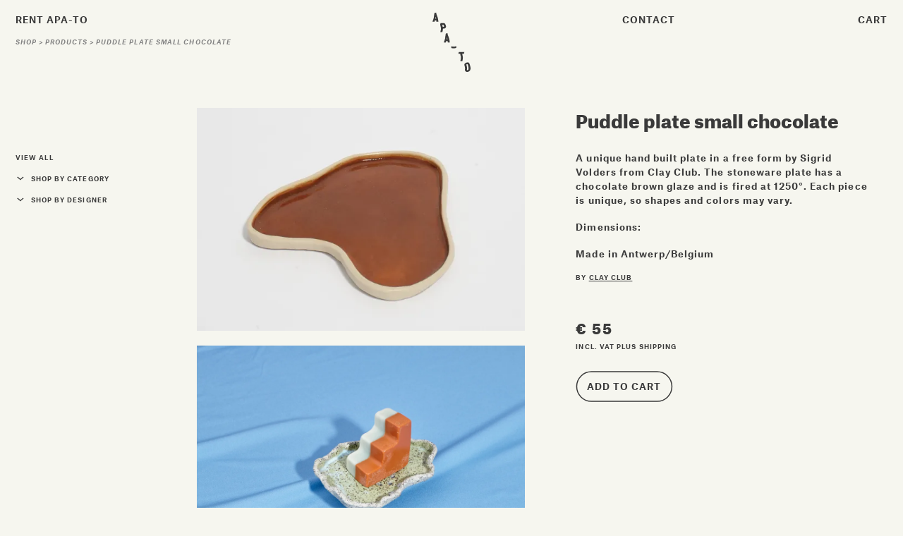

--- FILE ---
content_type: text/html; charset=utf-8
request_url: https://www.apa-to.com/products/puddle-plate-small-chocolate
body_size: 81623
content:
<!doctype html>
<html data-n-head-ssr lang="en" data-n-head="%7B%22lang%22:%7B%22ssr%22:%22en%22%7D%7D">
  <head >
    <title>Puddle plate small chocolate – APA-TO</title><meta data-n-head="ssr" charset="utf-8"><meta data-n-head="ssr" name="viewport" content="width=device-width, initial-scale=1"><meta data-n-head="ssr" name="format-detection" content="telephone=no"><meta data-n-head="ssr" name="facebook-domain-verification" content="hwfrow39sdod9f8wehzjs5p2rr74i1"><meta data-n-head="ssr" data-hid="og:image" name="og:image" content="undefined"><meta data-n-head="ssr" data-hid="twitter:image" name="twitter:image" content="undefined"><meta data-n-head="ssr" data-hid="description" name="description" content=""><meta data-n-head="ssr" data-hid="keywords" name="keywords" content=""><meta data-n-head="ssr" data-hid="og:title" name="og:title" content="Puddle plate small chocolate"><meta data-n-head="ssr" data-hid="og:description" name="og:description" content=""><meta data-n-head="ssr" data-hid="og:type" name="og:type" content="website"><meta data-n-head="ssr" data-hid="og:url" name="og:url" content=""><meta data-n-head="ssr" data-hid="twitter:card" name="twitter:card" content="summary_large_image"><meta data-n-head="ssr" data-hid="twitter:title" name="twitter:title" content="Puddle plate small chocolate"><meta data-n-head="ssr" data-hid="twitter:description" name="twitter:description" content=""><link data-n-head="ssr" rel="shortcut icon" type="image/x-icon" href="/favicon.ico"><link data-n-head="ssr" rel="icon" type="image/png" href="/favicon-32x32.png" sizes="32x32"><link data-n-head="ssr" rel="icon" type="image/png" href="/favicon-16x16.png" sizes="16x16"><link data-n-head="ssr" rel="apple-touch-icon" href="/apple-touch-icon.png" sizes="180x180"><link data-n-head="ssr" rel="mask-icon" href="/safari-pinned-tab.svg" color="#828282"><link rel="preload" href="/_nuxt/738f5fa.js" as="script"><link rel="preload" href="/_nuxt/4876e88.js" as="script"><link rel="preload" href="/_nuxt/d4fc7a3.js" as="script"><link rel="preload" href="/_nuxt/css/b6cbf25.css" as="style"><link rel="preload" href="/_nuxt/b40329b.js" as="script"><link rel="preload" href="/_nuxt/css/eaca8c9.css" as="style"><link rel="preload" href="/_nuxt/75238a3.js" as="script"><link rel="preload" href="/_nuxt/4a81115.js" as="script"><link rel="preload" href="/_nuxt/css/03414e5.css" as="style"><link rel="preload" href="/_nuxt/c64f76c.js" as="script"><link rel="preload" href="/_nuxt/css/da8e412.css" as="style"><link rel="preload" href="/_nuxt/f170a21.js" as="script"><link rel="stylesheet" href="/_nuxt/css/b6cbf25.css"><link rel="stylesheet" href="/_nuxt/css/eaca8c9.css"><link rel="stylesheet" href="/_nuxt/css/03414e5.css"><link rel="stylesheet" href="/_nuxt/css/da8e412.css">
  </head>
  <body >
    <div data-server-rendered="true" id="__nuxt"><!----><div id="__layout"><div class="page" data-v-3d9d0069><div id="header" class="page__header" data-v-3d9d0069><div class="header" data-v-cbc3d1c2 data-v-3d9d0069><div class="header__logo" data-v-cbc3d1c2><a href="/" class="logo nuxt-link-active" data-v-cbc3d1c2><span>APA-TO</span> <div class="logo__default"><div class="icon"><svg xmlns="http://www.w3.org/2000/svg" xmlns:xlink="http://www.w3.org/1999/xlink" width="159.22" height="41.183" viewBox="0 0 159.22 41.183"><g><g transform="translate(132.523 0)"><path d="M-56.9-53.8A15.456,15.456,0,0,1-68.572-38.232a11.231,11.231,0,0,1-8.751-1.255A7.8,7.8,0,0,1-81.17-45.75a21.875,21.875,0,0,1,.1-4.374A31.259,31.259,0,0,0-82.007-61.9c-.451-1.656-.862-3.323-1.293-4.985a7.389,7.389,0,0,1,2.517-7.9,17.307,17.307,0,0,1,7.936-3.777,22.723,22.723,0,0,1,3.784-.476,6.427,6.427,0,0,1,6.339,3.69,34.846,34.846,0,0,1,3.09,7.579,81.759,81.759,0,0,1,2.393,10.207c.168,1.244.23,2.5.34,3.753m-8.67.033a44.029,44.029,0,0,0-.506-4.647c-.732-3.431-1.566-6.842-2.446-10.238a3.62,3.62,0,0,0-3.993-2.761,2.664,2.664,0,0,0-2.378,3.012,13,13,0,0,0,.267,1.355c.63,2.609,1.338,5.2,1.885,7.827a26.01,26.01,0,0,1,.361,8.637c-.1.8-.254,1.605-.3,2.413a2.5,2.5,0,0,0,2.25,2.677,4.053,4.053,0,0,0,4.317-3.242c.247-1.68.366-3.379.538-5.033" transform="translate(83.592 79.043)"/></g><g transform="translate(29.115 1.026)"><path d="M-25.286-50.957c-.054,1.063-.083,2.063-.16,3.06a53.423,53.423,0,0,1-1.41,7.443c-.341,1.533-.625,3.078-.941,4.651h-8.685c.205-1.05.4-2.074.607-3.1.495-2.429,1.039-4.849,1.487-7.287a28.675,28.675,0,0,0-.7-12.289c-.654-2.6-1.307-5.212-1.815-7.846a10.159,10.159,0,0,1,1.552-8.112.833.833,0,0,1,.775-.412c3.667.016,7.335.08,11-.011a8.387,8.387,0,0,1,7.857,4.233,25.174,25.174,0,0,1,3.675,9.193,8.3,8.3,0,0,1-1.342,6.724,9.518,9.518,0,0,1-5.724,3.452,23.111,23.111,0,0,1-5.046.3c-.364,0-.728,0-1.126,0m-3.066-16.224a59.747,59.747,0,0,0,1.909,8.429.389.389,0,0,0,.3.213c1.051.01,2.106.057,3.152-.02a2.372,2.372,0,0,0,2.281-3.083c-.169-.824-.34-1.652-.583-2.455a3.915,3.915,0,0,0-3.2-3.047,27.146,27.146,0,0,0-3.855-.035" transform="translate(37.147 74.86)"/></g><g transform="translate(0 1.04)"><path d="M-55.171-83.239h-8.616c-.05-.627-.106-1.255-.15-1.883-.076-1.08-.156-2.159-.209-3.24-.016-.324-.118-.436-.45-.433q-2.846.02-5.692,0c-.326,0-.436.137-.522.413-.532,1.713-1.078,3.422-1.625,5.151h-8.615c.145-.412.277-.794.413-1.174,1.263-3.515,2.587-7.009,3.775-10.549a56.287,56.287,0,0,0,2.4-11.9c.311-2.862.627-5.725,1.05-8.571a19.852,19.852,0,0,1,2.135-6.445.64.64,0,0,1,.655-.41c1.849.02,3.7.009,5.549.011.141,0,.282.012.526.024,0,.471-.019.927,0,1.381a26.585,26.585,0,0,0,1.981,8.266c1.21,3.144,2.471,6.271,3.623,9.436a57.338,57.338,0,0,1,2.935,12.8q.414,3.435.835,6.869a2.3,2.3,0,0,1,0,.255m-9.755-13.175a56.978,56.978,0,0,0-2.2-8.848q-.616,4.415-1.235,8.848Z" transform="translate(81.051 122.284)"/></g><g transform="translate(52.052 1.042)"><path d="M-34.942-.069c.094,1.089.142,2.138.282,3.175a34.9,34.9,0,0,0,2.267,7.714c1.3,3.415,2.631,6.822,3.821,10.276A55.019,55.019,0,0,1-26.2,32.616c.24,2.022.492,4.043.737,6.064a2.4,2.4,0,0,1,0,.261H-34.08c-.05-.62-.106-1.246-.15-1.873-.076-1.08-.156-2.159-.21-3.24-.016-.316-.1-.444-.442-.442q-2.846.022-5.692,0a.471.471,0,0,0-.528.405c-.531,1.714-1.078,3.423-1.627,5.157h-8.6c.067-.21.121-.4.188-.583,1.214-3.33,2.476-6.643,3.633-9.993a58.733,58.733,0,0,0,2.757-13.088c.3-2.846.622-5.693,1.044-8.524A19.64,19.64,0,0,1-41.551.274c.121-.223.226-.378.529-.375,1.961.016,3.922.008,5.884.01a1.786,1.786,0,0,1,.2.022m-2.476,16.983-1.233,8.846h3.432a57.931,57.931,0,0,0-2.2-8.846" transform="translate(51.332 0.101)"/></g><g transform="translate(103.943 1.05)"><path d="M-16.3-16.211h-7.626c0-.81-.047-1.584.01-2.35a9.415,9.415,0,0,1,1.652-4.956.759.759,0,0,1,.527-.286q11.621-.021,23.242-.011c.077,0,.153.01.333.022A11.293,11.293,0,0,0,.124-16.226H-7.609c.269,1.433.509,2.787.779,4.135.588,2.928,1.259,5.842,1.772,8.783a25.817,25.817,0,0,1-.06,8.6c-.469,2.887-1.016,5.761-1.524,8.641-.072.407-.117.818-.18,1.267H-15.6q.322-1.878.641-3.744c.468-2.757,1.033-5.5,1.372-8.274a25.255,25.255,0,0,0-.428-8.308c-.608-2.876-1.277-5.739-1.894-8.613-.17-.791-.251-1.6-.384-2.476" transform="translate(23.94 23.815)"/></g><g transform="translate(84.169 17.107)"><path d="M-39.183-13.747v-6.448c-1.807.4-3.61.808-5.419,1.191a18.657,18.657,0,0,1-6.136.316c-2.047-.251-4.075-.668-6.111-1.014l-.489-.084-.224,6.431c1.754.315,3.507.639,5.266.924a19.055,19.055,0,0,0,6.354.044c2.172-.379,4.324-.874,6.487-1.309l.272-.052" transform="translate(57.563 20.195)"/></g></g></svg>
</div></div> <div class="logo__small"><div class="icon"><svg xmlns="http://www.w3.org/2000/svg" xmlns:xlink="http://www.w3.org/1999/xlink" width="43.382" height="66.813" viewBox="0 0 43.382 66.813"><g><g transform="translate(8.859 11.639)"><path d="M-6.372-12.841c-.014.278-.022.541-.042.8a13.991,13.991,0,0,1-.37,1.951c-.089.4-.164.807-.247,1.219H-9.306c.054-.275.1-.544.159-.811.13-.637.272-1.271.39-1.91a7.512,7.512,0,0,0-.184-3.221c-.171-.682-.342-1.366-.475-2.056a2.662,2.662,0,0,1,.407-2.126.218.218,0,0,1,.2-.108c.961,0,1.922.021,2.883,0a2.2,2.2,0,0,1,2.059,1.11A6.6,6.6,0,0,1-2.9-15.585a2.174,2.174,0,0,1-.352,1.762,2.493,2.493,0,0,1-1.5.9,6.055,6.055,0,0,1-1.322.078h-.3m-.8-4.252a15.672,15.672,0,0,0,.5,2.209.1.1,0,0,0,.078.056c.275,0,.552.015.826-.005a.622.622,0,0,0,.6-.808c-.044-.216-.089-.433-.153-.644a1.026,1.026,0,0,0-.839-.8,7.091,7.091,0,0,0-1.011-.01" transform="translate(9.48 19.105)"/></g><g transform="translate(0 0)"><path d="M-13.9-20.975h-2.258c-.013-.164-.028-.329-.039-.493-.02-.283-.041-.566-.055-.849,0-.085-.031-.114-.118-.113q-.746.005-1.492,0c-.086,0-.114.036-.137.108-.139.449-.282.9-.426,1.35h-2.258c.038-.108.072-.208.109-.308.331-.921.678-1.837.989-2.764a14.764,14.764,0,0,0,.628-3.119c.081-.75.164-1.5.275-2.246a5.208,5.208,0,0,1,.559-1.689.169.169,0,0,1,.172-.108c.485.006.97,0,1.454,0,.037,0,.074,0,.138.006,0,.123,0,.243,0,.362a6.967,6.967,0,0,0,.519,2.166c.317.824.648,1.643.95,2.473a15.011,15.011,0,0,1,.769,3.356q.109.9.219,1.8a.638.638,0,0,1,0,.067m-2.557-3.453a14.916,14.916,0,0,0-.576-2.319q-.162,1.157-.324,2.319Z" transform="translate(20.685 31.208)"/></g><g transform="translate(12.93 23.278)"><path d="M-8.8-.017c.025.285.037.56.074.832a9.147,9.147,0,0,0,.594,2.021c.341.9.689,1.788,1,2.693a14.427,14.427,0,0,1,.62,3.019c.063.53.129,1.059.193,1.589a.586.586,0,0,1,0,.069H-8.579c-.013-.163-.028-.327-.04-.491-.02-.283-.041-.566-.055-.849,0-.083-.026-.116-.116-.116q-.746.006-1.492,0a.123.123,0,0,0-.138.106c-.139.45-.283.9-.427,1.352H-13.1c.018-.055.031-.1.049-.152.318-.873.649-1.741.952-2.619a15.385,15.385,0,0,0,.722-3.43c.079-.746.163-1.492.274-2.234a5.14,5.14,0,0,1,.566-1.7c.031-.058.059-.1.138-.1.514,0,1.028,0,1.542,0A.46.46,0,0,1-8.8-.017m-.649,4.451Q-9.615,5.6-9.777,6.752h.9a15.167,15.167,0,0,0-.576-2.319" transform="translate(13.1 0.026)"/></g><g transform="translate(36.386 56.02)"><path d="M-14.338-13.558A4.051,4.051,0,0,1-17.4-9.477a2.943,2.943,0,0,1-2.294-.329A2.045,2.045,0,0,1-20.7-11.447a5.753,5.753,0,0,1,.026-1.146,8.191,8.191,0,0,0-.245-3.086c-.118-.434-.226-.871-.339-1.306a1.937,1.937,0,0,1,.66-2.07,4.54,4.54,0,0,1,2.08-.99,5.99,5.99,0,0,1,.992-.125,1.684,1.684,0,0,1,1.661.967,9.137,9.137,0,0,1,.81,1.986,21.454,21.454,0,0,1,.627,2.675c.044.326.06.656.089.984m-2.272.009a11.491,11.491,0,0,0-.132-1.218c-.192-.9-.411-1.793-.641-2.683a.949.949,0,0,0-1.046-.724.7.7,0,0,0-.623.79,3.466,3.466,0,0,0,.07.355c.165.684.351,1.363.494,2.051a6.814,6.814,0,0,1,.094,2.263c-.027.211-.066.421-.077.632a.655.655,0,0,0,.59.7,1.062,1.062,0,0,0,1.132-.85c.065-.44.1-.885.141-1.319" transform="translate(21.333 20.172)"/></g><g transform="translate(29.629 44.39)"><path d="M-4.106-4.085h-2c0-.212-.012-.415,0-.616A2.468,2.468,0,0,1-5.669-6a.2.2,0,0,1,.138-.075q3.045-.005,6.091,0c.02,0,.04,0,.087.006A2.958,2.958,0,0,0,.2-4.089H-1.83c.071.376.133.731.2,1.084.154.768.33,1.531.465,2.3a6.776,6.776,0,0,1-.016,2.255c-.123.756-.266,1.51-.4,2.264-.019.107-.031.214-.047.332h-2.3q.084-.492.168-.981c.123-.722.271-1.442.36-2.168a6.625,6.625,0,0,0-.112-2.177c-.159-.753-.335-1.5-.5-2.257-.045-.207-.066-.42-.1-.649" transform="translate(6.109 6.078)"/></g><g transform="translate(21.487 37.747)"><path d="M-11.673-4.1v-2c-.56.123-1.118.251-1.679.369a5.775,5.775,0,0,1-1.9.1c-.634-.078-1.262-.207-1.893-.314l-.151-.026-.07,1.992c.543.1,1.087.2,1.632.287a5.9,5.9,0,0,0,1.969.014c.673-.117,1.34-.271,2.01-.406l.084-.016" transform="translate(17.367 6.093)"/></g></g></svg>
</div></div></a></div> <div class="header__navbar" data-v-cbc3d1c2><nav data-item-count="2" data-even="true" class="navigation-bar" style="--logo-position:1;" data-v-7eb382ab data-v-cbc3d1c2><ul data-v-7eb382ab><li data-v-7eb382ab><span data-type="reference" data-v-7eb382ab><!----> <a href="/events"><!----> <span data-exact="false" class="wave-letters" style="--letter-count:11;"><span>R</span><span>E</span><span>N</span><span>T</span><span> </span><span>A</span><span>P</span><span>A</span><span>-</span><span>T</span><span>O</span></span></a> <!----></span></li><li data-v-7eb382ab><span data-type="reference" data-v-7eb382ab><!----> <a href="/contact"><!----> <span data-exact="false" class="wave-letters" style="--letter-count:7;"><span>C</span><span>o</span><span>n</span><span>t</span><span>a</span><span>c</span><span>t</span></span></a> <!----></span></li> <li data-v-7eb382ab><a href="/cart" data-v-7eb382ab><span data-exact="false" class="wave-letters" style="--letter-count:4;"><span>C</span><span>a</span><span>r</span><span>t</span></span> <!----></a></li></ul></nav></div> <div class="header__actions" data-v-cbc3d1c2><button data-v-cbc3d1c2>
  Menu
</button> <a href="/cart" data-v-cbc3d1c2><span data-exact="false" class="wave-letters" style="--letter-count:4;"><span>C</span><span>a</span><span>r</span><span>t</span></span> <!----></a></div></div> <div class="page__breadcrumbs" data-v-3d9d0069><div class="vue-portal-target" data-v-3d9d0069></div></div></div> <div id="main" class="page__main" data-v-3d9d0069><div data-v-75ed45f4 data-v-3d9d0069><!----> <div class="shop" data-v-75ed45f4><div class="shop__main" data-v-75ed45f4><div data-v-0ea4a052 data-v-75ed45f4 data-v-75ed45f4><DIV class="v-portal" style="display:none;" data-v-252ddbc1 data-v-0ea4a052></DIV> <article class="product" data-v-0ea4a052><div class="product__main" data-v-0ea4a052><header class="product__header" data-v-0ea4a052><h1 class="product__title" data-v-0ea4a052>
          Puddle plate small chocolate
        </h1></header> <div class="product__info" data-v-0ea4a052><div class="product__text" data-v-0ea4a052><div class="rich-text" data-v-eaab57d8 data-v-eaab57d8 data-v-0ea4a052><p data-v-eaab57d8 data-v-eaab57d8>A unique hand built plate in a free form by Sigrid Volders from Clay Club. The stoneware plate has a chocolate brown glaze and is fired at 1250°. Each piece is unique, so shapes and colors may vary.</p><p data-v-eaab57d8 data-v-eaab57d8>Dimensions:</p><p data-v-eaab57d8 data-v-eaab57d8>Made in Antwerp/Belgium</p></div></div> <div class="product__label rich-text" data-v-0ea4a052>
          By
          <a href="/by/clay-club" data-v-0ea4a052>
            Clay Club
          </a></div></div> <div class="product__buy" data-v-0ea4a052><!----></div> <div class="product__details" data-v-0ea4a052></div> <div class="product__images" data-v-0ea4a052><div data-v-3163363c data-v-0ea4a052><div data-v-3163363c><figure data-v-70177adb data-v-3163363c><div ratio="true" class="responsive-image landscape" data-v-70177adb><div class="ratio-container" style="padding-bottom:68.07%;"><img src="https://cdn.sanity.io/images/1c5q0l6f/development/386cbd4ba8665a42594e08f25674007ba332292f-1500x1021.jpg?w=30&amp;blur=100&amp;q=50&amp;fit=max&amp;auto=format" aria-hidden="true" class="landscape"> <img src="https://cdn.sanity.io/images/1c5q0l6f/development/386cbd4ba8665a42594e08f25674007ba332292f-1500x1021.jpg?w=1800&amp;q=80&amp;fit=max&amp;auto=format" srcset="[data-uri]" data-srcset="https://cdn.sanity.io/images/1c5q0l6f/development/386cbd4ba8665a42594e08f25674007ba332292f-1500x1021.jpg?w=300&amp;q=80&amp;fit=max&amp;auto=format 300w 441h, https://cdn.sanity.io/images/1c5q0l6f/development/386cbd4ba8665a42594e08f25674007ba332292f-1500x1021.jpg?w=600&amp;q=80&amp;fit=max&amp;auto=format 600w 881h, https://cdn.sanity.io/images/1c5q0l6f/development/386cbd4ba8665a42594e08f25674007ba332292f-1500x1021.jpg?w=900&amp;q=80&amp;fit=max&amp;auto=format 900w 1322h, https://cdn.sanity.io/images/1c5q0l6f/development/386cbd4ba8665a42594e08f25674007ba332292f-1500x1021.jpg?w=1200&amp;q=80&amp;fit=max&amp;auto=format 1200w 1763h, https://cdn.sanity.io/images/1c5q0l6f/development/386cbd4ba8665a42594e08f25674007ba332292f-1500x1021.jpg?w=1500&amp;q=80&amp;fit=max&amp;auto=format 1500w 2204h, https://cdn.sanity.io/images/1c5q0l6f/development/386cbd4ba8665a42594e08f25674007ba332292f-1500x1021.jpg?w=1800&amp;q=80&amp;fit=max&amp;auto=format 1800w 2644h" data-sizes="auto" class="lazyload landscape"></div></div> <figcaption data-v-70177adb><span data-v-70177adb></span> <span data-v-70177adb></span></figcaption></figure></div><div data-v-3163363c><figure data-v-70177adb data-v-3163363c><div ratio="true" class="responsive-image portrait" data-v-70177adb><div class="ratio-container" style="padding-bottom:150.00%;"><img src="https://cdn.sanity.io/images/1c5q0l6f/development/9a3e0017ccfaef90c3a357bffde4c0c7d3c05212-1000x1500.jpg?w=30&amp;blur=100&amp;q=50&amp;fit=max&amp;auto=format" aria-hidden="true" class="portrait"> <img src="https://cdn.sanity.io/images/1c5q0l6f/development/9a3e0017ccfaef90c3a357bffde4c0c7d3c05212-1000x1500.jpg?w=1800&amp;q=80&amp;fit=max&amp;auto=format" srcset="[data-uri]" data-srcset="https://cdn.sanity.io/images/1c5q0l6f/development/9a3e0017ccfaef90c3a357bffde4c0c7d3c05212-1000x1500.jpg?w=300&amp;q=80&amp;fit=max&amp;auto=format 300w 200h, https://cdn.sanity.io/images/1c5q0l6f/development/9a3e0017ccfaef90c3a357bffde4c0c7d3c05212-1000x1500.jpg?w=600&amp;q=80&amp;fit=max&amp;auto=format 600w 400h, https://cdn.sanity.io/images/1c5q0l6f/development/9a3e0017ccfaef90c3a357bffde4c0c7d3c05212-1000x1500.jpg?w=900&amp;q=80&amp;fit=max&amp;auto=format 900w 600h, https://cdn.sanity.io/images/1c5q0l6f/development/9a3e0017ccfaef90c3a357bffde4c0c7d3c05212-1000x1500.jpg?w=1200&amp;q=80&amp;fit=max&amp;auto=format 1200w 800h, https://cdn.sanity.io/images/1c5q0l6f/development/9a3e0017ccfaef90c3a357bffde4c0c7d3c05212-1000x1500.jpg?w=1500&amp;q=80&amp;fit=max&amp;auto=format 1500w 1000h, https://cdn.sanity.io/images/1c5q0l6f/development/9a3e0017ccfaef90c3a357bffde4c0c7d3c05212-1000x1500.jpg?w=1800&amp;q=80&amp;fit=max&amp;auto=format 1800w 1200h" data-sizes="auto" class="lazyload portrait"></div></div> <figcaption data-v-70177adb><span data-v-70177adb></span> <span data-v-70177adb></span></figcaption></figure></div></div></div></div> <div class="product__images" data-v-0ea4a052><div data-v-3163363c data-v-0ea4a052><div data-v-3163363c><figure data-v-70177adb data-v-3163363c><div ratio="true" class="responsive-image landscape" data-v-70177adb><div class="ratio-container" style="padding-bottom:68.07%;"><img src="https://cdn.sanity.io/images/1c5q0l6f/development/386cbd4ba8665a42594e08f25674007ba332292f-1500x1021.jpg?w=30&amp;blur=100&amp;q=50&amp;fit=max&amp;auto=format" aria-hidden="true" class="landscape"> <img src="https://cdn.sanity.io/images/1c5q0l6f/development/386cbd4ba8665a42594e08f25674007ba332292f-1500x1021.jpg?w=1800&amp;q=80&amp;fit=max&amp;auto=format" srcset="[data-uri]" data-srcset="https://cdn.sanity.io/images/1c5q0l6f/development/386cbd4ba8665a42594e08f25674007ba332292f-1500x1021.jpg?w=300&amp;q=80&amp;fit=max&amp;auto=format 300w 441h, https://cdn.sanity.io/images/1c5q0l6f/development/386cbd4ba8665a42594e08f25674007ba332292f-1500x1021.jpg?w=600&amp;q=80&amp;fit=max&amp;auto=format 600w 881h, https://cdn.sanity.io/images/1c5q0l6f/development/386cbd4ba8665a42594e08f25674007ba332292f-1500x1021.jpg?w=900&amp;q=80&amp;fit=max&amp;auto=format 900w 1322h, https://cdn.sanity.io/images/1c5q0l6f/development/386cbd4ba8665a42594e08f25674007ba332292f-1500x1021.jpg?w=1200&amp;q=80&amp;fit=max&amp;auto=format 1200w 1763h, https://cdn.sanity.io/images/1c5q0l6f/development/386cbd4ba8665a42594e08f25674007ba332292f-1500x1021.jpg?w=1500&amp;q=80&amp;fit=max&amp;auto=format 1500w 2204h, https://cdn.sanity.io/images/1c5q0l6f/development/386cbd4ba8665a42594e08f25674007ba332292f-1500x1021.jpg?w=1800&amp;q=80&amp;fit=max&amp;auto=format 1800w 2644h" data-sizes="auto" class="lazyload landscape"></div></div> <figcaption data-v-70177adb><span data-v-70177adb></span> <span data-v-70177adb></span></figcaption></figure></div><div data-v-3163363c><figure data-v-70177adb data-v-3163363c><div ratio="true" class="responsive-image portrait" data-v-70177adb><div class="ratio-container" style="padding-bottom:150.00%;"><img src="https://cdn.sanity.io/images/1c5q0l6f/development/9a3e0017ccfaef90c3a357bffde4c0c7d3c05212-1000x1500.jpg?w=30&amp;blur=100&amp;q=50&amp;fit=max&amp;auto=format" aria-hidden="true" class="portrait"> <img src="https://cdn.sanity.io/images/1c5q0l6f/development/9a3e0017ccfaef90c3a357bffde4c0c7d3c05212-1000x1500.jpg?w=1800&amp;q=80&amp;fit=max&amp;auto=format" srcset="[data-uri]" data-srcset="https://cdn.sanity.io/images/1c5q0l6f/development/9a3e0017ccfaef90c3a357bffde4c0c7d3c05212-1000x1500.jpg?w=300&amp;q=80&amp;fit=max&amp;auto=format 300w 200h, https://cdn.sanity.io/images/1c5q0l6f/development/9a3e0017ccfaef90c3a357bffde4c0c7d3c05212-1000x1500.jpg?w=600&amp;q=80&amp;fit=max&amp;auto=format 600w 400h, https://cdn.sanity.io/images/1c5q0l6f/development/9a3e0017ccfaef90c3a357bffde4c0c7d3c05212-1000x1500.jpg?w=900&amp;q=80&amp;fit=max&amp;auto=format 900w 600h, https://cdn.sanity.io/images/1c5q0l6f/development/9a3e0017ccfaef90c3a357bffde4c0c7d3c05212-1000x1500.jpg?w=1200&amp;q=80&amp;fit=max&amp;auto=format 1200w 800h, https://cdn.sanity.io/images/1c5q0l6f/development/9a3e0017ccfaef90c3a357bffde4c0c7d3c05212-1000x1500.jpg?w=1500&amp;q=80&amp;fit=max&amp;auto=format 1500w 1000h, https://cdn.sanity.io/images/1c5q0l6f/development/9a3e0017ccfaef90c3a357bffde4c0c7d3c05212-1000x1500.jpg?w=1800&amp;q=80&amp;fit=max&amp;auto=format 1800w 1200h" data-sizes="auto" class="lazyload portrait"></div></div> <figcaption data-v-70177adb><span data-v-70177adb></span> <span data-v-70177adb></span></figcaption></figure></div></div></div></article></div></div> <div class="shop__sidebar" data-v-75ed45f4><ul data-v-75ed45f4><li data-v-75ed45f4><a href="/all" data-v-75ed45f4>
            View all
          </a></li></ul> <div class="toggle" data-v-51a7bac6 data-v-75ed45f4><button data-v-51a7bac6><div class="icon" data-v-51a7bac6><svg xmlns="http://www.w3.org/2000/svg" width="11.637" height="7.786" viewBox="0 0 11.637 7.786"><path d="M3.012,4.442,6.321,1.133,6.25,1.056l-.983-1C5.251.036,5.238.017,5.223,0H5.208c-.02.023-.038.048-.059.069L.069,5.148A.508.508,0,0,1,0,5.2l5.227,5.227L6.3,9.325,2.995,6.017,2.3,5.2Z" transform="translate(0.5 7.016) rotate(-90)" fill="#3a3a3a" stroke="rgba(0,0,0,0)" stroke-width="1"/></svg></div> <span data-v-51a7bac6>
          Shop by category
        </span></button> <div aria-hidden="true" class="toggle__content" data-v-51a7bac6><div aria-hidden="true" hidden="hidden" data-v-51a7bac6><div class="toggle__inner" data-v-51a7bac6> <ul data-v-75ed45f4><li data-v-75ed45f4><a href="/categories/apa-to-gift-boxes" data-v-75ed45f4><span data-exact="false" class="wave-letters" style="--letter-count:15;" data-v-75ed45f4><span>A</span><span>P</span><span>A</span><span>-</span><span>T</span><span>O</span><span> </span><span>G</span><span>I</span><span>F</span><span>T</span><span> </span><span>B</span><span>O</span><span>X</span></span></a></li><li data-v-75ed45f4><a href="/categories/objects" data-v-75ed45f4><span data-exact="false" class="wave-letters" style="--letter-count:8;" data-v-75ed45f4><span>C</span><span>E</span><span>R</span><span>A</span><span>M</span><span>I</span><span>C</span><span>S</span></span></a></li><li data-v-75ed45f4><a href="/categories/candles-incenses" data-v-75ed45f4><span data-exact="false" class="wave-letters" style="--letter-count:18;" data-v-75ed45f4><span>C</span><span>A</span><span>N</span><span>D</span><span>L</span><span>E</span><span>S</span><span> </span><span>&amp;</span><span> </span><span>I</span><span>N</span><span>C</span><span>E</span><span>N</span><span>S</span><span>E</span><span>S</span></span></a></li><li data-v-75ed45f4><a href="/categories/glass-ware" data-v-75ed45f4><span data-exact="false" class="wave-letters" style="--letter-count:14;" data-v-75ed45f4><span>G</span><span>L</span><span>A</span><span>S</span><span>S</span><span> </span><span>P</span><span>R</span><span>O</span><span>D</span><span>U</span><span>C</span><span>T</span><span>S</span></span></a></li><li data-v-75ed45f4><a href="/categories/wood-products" data-v-75ed45f4><span data-exact="false" class="wave-letters" style="--letter-count:13;" data-v-75ed45f4><span>W</span><span>O</span><span>O</span><span>D</span><span> </span><span>P</span><span>R</span><span>O</span><span>D</span><span>U</span><span>C</span><span>T</span><span>S</span></span></a></li><li data-v-75ed45f4><a href="/categories/textiles" data-v-75ed45f4><span data-exact="false" class="wave-letters" style="--letter-count:8;" data-v-75ed45f4><span>T</span><span>E</span><span>X</span><span>T</span><span>I</span><span>L</span><span>E</span><span>S</span></span></a></li><li data-v-75ed45f4><a href="/categories/jewellery" data-v-75ed45f4><span data-exact="false" class="wave-letters" style="--letter-count:7;" data-v-75ed45f4><span>J</span><span>E</span><span>W</span><span>E</span><span>L</span><span>R</span><span>Y</span></span></a></li><li data-v-75ed45f4><a href="/categories/beauty" data-v-75ed45f4><span data-exact="false" class="wave-letters" style="--letter-count:8;" data-v-75ed45f4><span>B</span><span>O</span><span>D</span><span>Y</span><span>C</span><span>A</span><span>R</span><span>E</span></span></a></li><li data-v-75ed45f4><a href="/categories/print" data-v-75ed45f4><span data-exact="false" class="wave-letters" style="--letter-count:13;" data-v-75ed45f4><span>P</span><span>R</span><span>I</span><span>N</span><span>T</span><span>E</span><span>D</span><span> </span><span>G</span><span>O</span><span>O</span><span>D</span><span>S</span></span></a></li></ul></div></div></div></div> <div class="toggle" data-v-51a7bac6 data-v-75ed45f4><button data-v-51a7bac6><div class="icon" data-v-51a7bac6><svg xmlns="http://www.w3.org/2000/svg" width="11.637" height="7.786" viewBox="0 0 11.637 7.786"><path d="M3.012,4.442,6.321,1.133,6.25,1.056l-.983-1C5.251.036,5.238.017,5.223,0H5.208c-.02.023-.038.048-.059.069L.069,5.148A.508.508,0,0,1,0,5.2l5.227,5.227L6.3,9.325,2.995,6.017,2.3,5.2Z" transform="translate(0.5 7.016) rotate(-90)" fill="#3a3a3a" stroke="rgba(0,0,0,0)" stroke-width="1"/></svg></div> <span data-v-51a7bac6>
          Shop by designer
        </span></button> <div aria-hidden="true" class="toggle__content" data-v-51a7bac6><div aria-hidden="true" hidden="hidden" data-v-51a7bac6><div class="toggle__inner" data-v-51a7bac6> <ul data-v-75ed45f4><li data-v-75ed45f4><a href="/by/marie-retpen" data-v-75ed45f4><span data-exact="false" class="wave-letters" style="--letter-count:12;" data-v-75ed45f4><span>M</span><span>a</span><span>r</span><span>i</span><span>e</span><span> </span><span>R</span><span>e</span><span>t</span><span>p</span><span>e</span><span>n</span></span></a></li><li data-v-75ed45f4><a href="/by/siup" data-v-75ed45f4><span data-exact="false" class="wave-letters" style="--letter-count:4;" data-v-75ed45f4><span>S</span><span>i</span><span>u</span><span>p</span></span></a></li><li data-v-75ed45f4><a href="/by/mulier-studio" data-v-75ed45f4><span data-exact="false" class="wave-letters" style="--letter-count:13;" data-v-75ed45f4><span>M</span><span>u</span><span>l</span><span>i</span><span>e</span><span>r</span><span> </span><span>S</span><span>t</span><span>u</span><span>d</span><span>i</span><span>o</span></span></a></li><li data-v-75ed45f4><a href="/by/mid-night-00-00" data-v-75ed45f4><span data-exact="false" class="wave-letters" style="--letter-count:15;" data-v-75ed45f4><span>m</span><span>i</span><span>d</span><span>/</span><span>n</span><span>i</span><span>g</span><span>h</span><span>t</span><span> </span><span>0</span><span>0</span><span>.</span><span>0</span><span>0</span></span></a></li><li data-v-75ed45f4><a href="/by/viso-project" data-v-75ed45f4><span data-exact="false" class="wave-letters" style="--letter-count:12;" data-v-75ed45f4><span>V</span><span>I</span><span>S</span><span>O</span><span> </span><span>P</span><span>R</span><span>O</span><span>J</span><span>E</span><span>C</span><span>T</span></span></a></li><li data-v-75ed45f4><a href="/by/jane-d-arensbourg" data-v-75ed45f4><span data-exact="false" class="wave-letters" style="--letter-count:17;" data-v-75ed45f4><span>J</span><span>a</span><span>n</span><span>e</span><span> </span><span>D</span><span>'</span><span>A</span><span>r</span><span>e</span><span>n</span><span>s</span><span>b</span><span>o</span><span>u</span><span>r</span><span>g</span></span></a></li><li data-v-75ed45f4><a href="/by/matthias-kaiser" data-v-75ed45f4><span data-exact="false" class="wave-letters" style="--letter-count:15;" data-v-75ed45f4><span>M</span><span>a</span><span>t</span><span>t</span><span>h</span><span>i</span><span>a</span><span>s</span><span> </span><span>K</span><span>a</span><span>i</span><span>s</span><span>e</span><span>r</span></span></a></li><li data-v-75ed45f4><a href="/by/handwerkstatt" data-v-75ed45f4><span data-exact="false" class="wave-letters" style="--letter-count:13;" data-v-75ed45f4><span>H</span><span>a</span><span>n</span><span>d</span><span>w</span><span>e</span><span>r</span><span>k</span><span>s</span><span>t</span><span>a</span><span>t</span><span>t</span></span></a></li><li data-v-75ed45f4><a href="/by/chachoua" data-v-75ed45f4><span data-exact="false" class="wave-letters" style="--letter-count:8;" data-v-75ed45f4><span>C</span><span>h</span><span>a</span><span>c</span><span>h</span><span>o</span><span>u</span><span>a</span></span></a></li><li data-v-75ed45f4><a href="/by/ann-vincent" data-v-75ed45f4><span data-exact="false" class="wave-letters" style="--letter-count:11;" data-v-75ed45f4><span>A</span><span>n</span><span>n</span><span> </span><span>V</span><span>i</span><span>n</span><span>c</span><span>e</span><span>n</span><span>t</span></span></a></li><li data-v-75ed45f4><a href="/by/helena-thulin" data-v-75ed45f4><span data-exact="false" class="wave-letters" style="--letter-count:13;" data-v-75ed45f4><span>H</span><span>e</span><span>l</span><span>e</span><span>n</span><span>a</span><span> </span><span>T</span><span>h</span><span>u</span><span>l</span><span>i</span><span>n</span></span></a></li><li data-v-75ed45f4><a href="/by/amanda-clair" data-v-75ed45f4><span data-exact="false" class="wave-letters" style="--letter-count:12;" data-v-75ed45f4><span>A</span><span>m</span><span>a</span><span>n</span><span>d</span><span>a</span><span> </span><span>C</span><span>l</span><span>a</span><span>i</span><span>r</span></span></a></li><li data-v-75ed45f4><a href="/by/natures-of-conflict" data-v-75ed45f4><span data-exact="false" class="wave-letters" style="--letter-count:19;" data-v-75ed45f4><span>N</span><span>a</span><span>t</span><span>u</span><span>r</span><span>e</span><span>s</span><span> </span><span>o</span><span>f</span><span> </span><span>C</span><span>o</span><span>n</span><span>f</span><span>l</span><span>i</span><span>c</span><span>t</span></span></a></li><li data-v-75ed45f4><a href="/by/seem-soap" data-v-75ed45f4><span data-exact="false" class="wave-letters" style="--letter-count:9;" data-v-75ed45f4><span>S</span><span>e</span><span>e</span><span>m</span><span> </span><span>S</span><span>o</span><span>a</span><span>p</span></span></a></li><li data-v-75ed45f4><a href="/by/jesper-jensen" data-v-75ed45f4><span data-exact="false" class="wave-letters" style="--letter-count:13;" data-v-75ed45f4><span>J</span><span>e</span><span>s</span><span>p</span><span>e</span><span>r</span><span> </span><span>J</span><span>e</span><span>n</span><span>s</span><span>e</span><span>n</span></span></a></li><li data-v-75ed45f4><a href="/by/doris-bujatti" data-v-75ed45f4><span data-exact="false" class="wave-letters" style="--letter-count:13;" data-v-75ed45f4><span>D</span><span>o</span><span>r</span><span>i</span><span>s</span><span> </span><span>B</span><span>u</span><span>j</span><span>a</span><span>t</span><span>t</span><span>i</span></span></a></li><li data-v-75ed45f4><a href="/by/wiener-times" data-v-75ed45f4><span data-exact="false" class="wave-letters" style="--letter-count:12;" data-v-75ed45f4><span>W</span><span>I</span><span>E</span><span>N</span><span>E</span><span>R</span><span> </span><span>T</span><span>I</span><span>M</span><span>E</span><span>S</span></span></a></li><li data-v-75ed45f4><a href="/by/clay-club" data-v-75ed45f4><span data-exact="false" class="wave-letters" style="--letter-count:9;" data-v-75ed45f4><span>C</span><span>l</span><span>a</span><span>y</span><span> </span><span>C</span><span>l</span><span>u</span><span>b</span></span></a></li></ul></div></div></div></div></div></div></div></div> <div id="footer" class="page__footer" data-v-3d9d0069><div class="footer" data-v-6bffe68f data-v-3d9d0069><div class="footer__address" data-v-6bffe68f><header data-v-6bffe68f>APA-TO</header> <div class="rich-text" data-v-eaab57d8 data-v-eaab57d8 data-v-6bffe68f><p data-v-eaab57d8 data-v-eaab57d8>Hofmühlgasse 25
Vienna 1060, Austria</p></div></div> <div class="footer__hours" data-v-6bffe68f><header data-v-6bffe68f>Opening hours</header> <p data-v-6bffe68f><span data-v-6bffe68f>Tue–Fri:</span> <span data-v-6bffe68f>10am–6.30pm</span><br data-v-6bffe68f> <span data-v-6bffe68f>Sat:</span> <span data-v-6bffe68f>10am–6.00pm</span></p></div> <div class="footer__service" data-v-6bffe68f><div data-v-6bffe68f><header data-v-6bffe68f>Customer service</header> <ul data-v-6bffe68f><li><span data-type="reference"><!----> <a href="/shipping-and-returns"><!----> <span data-exact="false" class="wave-letters" style="--letter-count:18;"><span>S</span><span>h</span><span>i</span><span>p</span><span>p</span><span>i</span><span>n</span><span>g</span><span> </span><span>&amp;</span><span> </span><span>R</span><span>e</span><span>t</span><span>u</span><span>r</span><span>n</span><span>s</span></span></a> <!----></span></li><li><span data-type="reference"><!----> <a href="/faqs"><!----> <span data-exact="false" class="wave-letters" style="--letter-count:3;"><span>F</span><span>A</span><span>Q</span></span></a> <!----></span></li></ul></div> <div data-v-6bffe68f><ul data-v-6bffe68f><li><span data-type="reference"><!----> <a href="/terms-and-conditions"><!----> <span data-exact="false" class="wave-letters" style="--letter-count:18;"><span>T</span><span>e</span><span>r</span><span>m</span><span>s</span><span> </span><span>&amp;</span><span> </span><span>C</span><span>o</span><span>n</span><span>d</span><span>i</span><span>t</span><span>i</span><span>o</span><span>n</span><span>s</span></span></a> <!----></span></li><li><span data-type="reference"><!----> <a href="/privacy-policy"><!----> <span data-exact="false" class="wave-letters" style="--letter-count:14;"><span>P</span><span>r</span><span>i</span><span>v</span><span>a</span><span>c</span><span>y</span><span> </span><span>P</span><span>o</span><span>l</span><span>i</span><span>c</span><span>y</span></span></a> <!----></span></li></ul></div></div> <div class="footer__social" data-v-6bffe68f><header data-v-6bffe68f>Follow us</header> <ul data-v-6bffe68f><li><span data-type="link"><a href="https://www.instagram.com/apato.vienna/" target="_blank"><!----> <span data-exact="false" class="wave-letters" style="--letter-count:9;"><span>I</span><span>n</span><span>s</span><span>t</span><span>a</span><span>g</span><span>r</span><span>a</span><span>m</span></span></a> <!----> <!----></span></li><li><span data-type="link"><a href="https://www.facebook.com/" target="_blank"><!----> <span data-exact="false" class="wave-letters" style="--letter-count:8;"><span>F</span><span>a</span><span>c</span><span>e</span><span>b</span><span>o</span><span>o</span><span>k</span></span></a> <!----> <!----></span></li><li><span data-type="link"><a href="http://eepurl.com/hK9c_D" target="_blank"><!----> <span data-exact="false" class="wave-letters" style="--letter-count:10;"><span>N</span><span>e</span><span>w</span><span>s</span><span>l</span><span>e</span><span>t</span><span>t</span><span>e</span><span>r</span></span></a> <!----> <!----></span></li></ul></div></div></div> <div class="page__nav" data-v-3d9d0069><nav aria-hidden="true" class="navigation-overlay" data-v-ad0f2fd2 data-v-3d9d0069><ul data-v-ad0f2fd2><li data-v-ad0f2fd2><span data-type="reference" data-v-ad0f2fd2><!----> <a href="/events"><!----> <span data-exact="false" class="wave-letters" style="--letter-count:11;"><span>R</span><span>E</span><span>N</span><span>T</span><span> </span><span>A</span><span>P</span><span>A</span><span>-</span><span>T</span><span>O</span></span></a> <!----></span></li><li data-v-ad0f2fd2><span data-type="reference" data-v-ad0f2fd2><!----> <a href="/contact"><!----> <span data-exact="false" class="wave-letters" style="--letter-count:7;"><span>C</span><span>o</span><span>n</span><span>t</span><span>a</span><span>c</span><span>t</span></span></a> <!----></span></li></ul></nav></div> <div class="page__notifications" data-v-3d9d0069><!----></div></div></div></div><script>window.__NUXT__=(function(a,b,c,d,e,f,g,h,i,j,k,l,m,n,o,p,q,r,s,t,u,v,w,x,y,z,A,B,C,D,E,F,G,H,I,J,K,L,M,N,O,P,Q,R,S,T,U,V,W,X,Y,Z,_,$,aa,ab,ac,ad,ae,af,ag,ah,ai,aj,ak,al,am,an,ao,ap,aq,ar,as,at,au,av,aw,ax,ay,az,aA,aB,aC,aD,aE,aF,aG,aH,aI,aJ,aK,aL,aM,aN,aO,aP,aQ,aR,aS,aT,aU,aV,aW,aX,aY,aZ,a_,a$,ba,bb,bc,bd,be,bf,bg,bh,bi,bj,bk,bl,bm,bn,bo,bp,bq,br,bs,bt,bu,bv,bw,bx,by,bz,bA,bB,bC,bD,bE,bF,bG,bH,bI,bJ,bK,bL,bM,bN,bO,bP,bQ,bR,bS,bT,bU,bV,bW,bX,bY,bZ,b_,b$,ca,cb,cc,cd,ce,cf,cg,ch,ci,cj,ck,cl,cm,cn,co,cp,cq,cr,cs,ct,cu,cv,cw,cx,cy,cz,cA,cB,cC,cD,cE,cF,cG,cH,cI,cJ,cK,cL,cM,cN,cO,cP,cQ,cR,cS,cT,cU,cV,cW,cX,cY,cZ,c_,c$,da,db,dc,dd,de,df,dg,dh,di,dj,dk,dl,dm,dn,do0,dp,dq,dr,ds,dt,du,dv,dw,dx,dy,dz,dA,dB,dC,dD,dE,dF,dG,dH,dI,dJ,dK,dL,dM,dN,dO,dP,dQ,dR,dS,dT,dU,dV,dW,dX,dY,dZ,d_,d$,ea,eb,ec,ed,ee,ef,eg,eh,ei,ej,ek,el,em,en,eo,ep,eq,er,es,et,eu,ev,ew,ex,ey,ez,eA,eB,eC,eD,eE,eF,eG,eH,eI,eJ,eK,eL,eM,eN,eO,eP,eQ,eR,eS,eT,eU,eV,eW,eX,eY,eZ,e_,e$,fa,fb,fc,fd,fe,ff,fg,fh,fi,fj,fk,fl,fm,fn,fo,fp,fq,fr,fs,ft,fu,fv,fw,fx,fy,fz,fA,fB,fC,fD,fE,fF,fG,fH,fI,fJ,fK,fL,fM,fN,fO,fP,fQ,fR,fS,fT,fU,fV,fW,fX,fY,fZ,f_,f$,ga,gb,gc,gd,ge,gf,gg,gh,gi,gj,gk,gl,gm,gn,go,gp,gq,gr,gs,gt,gu,gv,gw,gx,gy,gz,gA,gB,gC,gD,gE,gF,gG,gH,gI,gJ,gK,gL,gM,gN,gO,gP,gQ,gR,gS,gT,gU,gV,gW,gX,gY,gZ,g_,g$,ha,hb,hc,hd,he,hf,hg,hh,hi,hj,hk,hl,hm,hn,ho,hp,hq,hr,hs,ht,hu,hv,hw,hx,hy,hz,hA,hB,hC,hD,hE,hF,hG,hH,hI,hJ,hK,hL,hM,hN,hO,hP,hQ,hR,hS,hT,hU,hV,hW,hX,hY,hZ,h_,h$,ia,ib,ic,id,ie,if0,ig,ih,ii,ij,ik,il,im,in0,io,ip,iq,ir,is,it,iu,iv,iw,ix,iy,iz,iA,iB,iC,iD,iE,iF,iG,iH,iI,iJ,iK,iL,iM,iN,iO,iP,iQ,iR,iS,iT,iU,iV,iW,iX,iY,iZ,i_,i$,ja,jb,jc,jd,je,jf,jg,jh,ji,jj,jk,jl,jm,jn,jo,jp,jq,jr,js,jt,ju,jv,jw,jx,jy,jz,jA,jB,jC,jD,jE,jF,jG,jH,jI,jJ,jK,jL,jM,jN,jO,jP,jQ,jR,jS,jT,jU,jV,jW,jX,jY,jZ,j_,j$,ka,kb,kc,kd,ke,kf,kg,kh,ki,kj,kk,kl,km,kn,ko,kp,kq,kr,ks,kt,ku,kv,kw,kx,ky,kz,kA,kB,kC,kD,kE,kF,kG,kH,kI,kJ,kK,kL,kM,kN,kO,kP,kQ,kR,kS,kT,kU,kV,kW,kX,kY,kZ,k_,k$,la,lb,lc,ld,le,lf,lg,lh,li,lj,lk,ll,lm,ln,lo,lp,lq,lr,ls,lt,lu,lv,lw,lx,ly,lz,lA,lB,lC,lD,lE,lF,lG,lH,lI,lJ,lK,lL,lM,lN,lO,lP,lQ,lR,lS,lT,lU,lV,lW,lX,lY,lZ,l_,l$,ma,mb,mc,md,me,mf,mg,mh,mi,mj,mk,ml,mm,mn,mo,mp,mq,mr,ms,mt,mu,mv,mw,mx,my,mz,mA,mB,mC,mD,mE,mF,mG,mH,mI,mJ,mK,mL,mM,mN,mO,mP,mQ,mR,mS,mT,mU,mV,mW,mX,mY,mZ,m_,m$,na,nb,nc,nd,ne,nf,ng,nh,ni,nj,nk,nl,nm,nn,no,np,nq,nr,ns,nt,nu,nv,nw,nx,ny,nz,nA,nB,nC,nD,nE,nF,nG,nH,nI,nJ,nK,nL,nM,nN,nO,nP,nQ,nR,nS,nT,nU,nV,nW,nX,nY,nZ,n_,n$,oa,ob,oc,od,oe,of,og,oh,oi,oj,ok,ol,om,on,oo,op,oq,or,os,ot,ou,ov,ow,ox,oy,oz,oA,oB,oC,oD,oE,oF,oG,oH,oI,oJ,oK,oL,oM,oN,oO,oP,oQ,oR,oS,oT,oU,oV,oW,oX,oY,oZ,o_,o$,pa,pb,pc,pd,pe,pf,pg,ph,pi,pj,pk,pl,pm,pn,po,pp,pq,pr,ps,pt,pu,pv,pw,px,py,pz,pA,pB,pC,pD,pE,pF,pG,pH,pI,pJ,pK,pL,pM,pN,pO,pP,pQ,pR,pS,pT,pU,pV,pW,pX,pY,pZ,p_,p$,qa,qb,qc,qd,qe,qf,qg,qh,qi,qj,qk,ql,qm,qn,qo,qp,qq,qr,qs,qt,qu,qv,qw,qx,qy,qz,qA,qB,qC,qD,qE,qF,qG,qH,qI,qJ,qK,qL,qM,qN,qO,qP,qQ,qR,qS,qT,qU,qV,qW,qX,qY,qZ,q_,q$,ra,rb,rc,rd,re,rf,rg,rh,ri,rj,rk,rl,rm,rn,ro,rp,rq,rr,rs,rt,ru,rv,rw,rx,ry,rz,rA,rB,rC,rD,rE,rF,rG,rH,rI,rJ,rK,rL,rM,rN,rO,rP,rQ,rR,rS,rT,rU,rV,rW,rX,rY,rZ,r_,r$,sa,sb,sc,sd,se,sf,sg,sh,si,sj,sk,sl,sm,sn,so,sp,sq,sr,ss,st,su,sv,sw,sx,sy,sz,sA,sB,sC,sD,sE,sF,sG,sH,sI,sJ,sK,sL,sM,sN,sO,sP,sQ,sR,sS,sT,sU,sV,sW,sX,sY,sZ,s_,s$,ta,tb,tc,td,te,tf,tg,th,ti,tj,tk,tl,tm,tn,to,tp,tq,tr,ts,tt,tu,tv,tw,tx,ty,tz,tA,tB,tC,tD,tE,tF,tG,tH,tI,tJ,tK,tL,tM,tN,tO,tP,tQ,tR,tS,tT,tU,tV,tW,tX,tY,tZ,t_,t$,ua,ub,uc,ud,ue,uf,ug,uh,ui,uj,uk,ul,um,un,uo,up,uq,ur,us,ut,uu,uv,uw,ux,uy,uz,uA,uB,uC,uD,uE,uF,uG,uH,uI,uJ,uK,uL,uM,uN,uO,uP,uQ,uR,uS,uT,uU,uV,uW,uX,uY,uZ,u_,u$,va,vb,vc,vd,ve,vf,vg,vh,vi,vj,vk,vl,vm,vn,vo,vp,vq,vr,vs,vt,vu,vv,vw,vx,vy,vz,vA,vB,vC,vD,vE,vF,vG,vH,vI,vJ,vK,vL,vM,vN,vO,vP,vQ,vR,vS,vT,vU,vV,vW,vX,vY,vZ,v_,v$,wa,wb,wc,wd,we,wf,wg,wh,wi,wj,wk,wl,wm,wn,wo,wp,wq,wr,ws,wt,wu,wv,ww,wx,wy,wz,wA,wB,wC,wD,wE,wF,wG,wH,wI,wJ,wK,wL,wM,wN,wO,wP,wQ,wR,wS,wT,wU,wV,wW,wX,wY,wZ,w_,w$,xa,xb,xc,xd,xe,xf,xg,xh,xi,xj,xk,xl,xm,xn,xo,xp,xq,xr,xs,xt,xu,xv,xw,xx,xy,xz,xA,xB,xC,xD,xE,xF,xG,xH,xI,xJ,xK,xL,xM,xN,xO,xP,xQ,xR,xS,xT,xU,xV,xW,xX,xY,xZ,x_,x$,ya,yb,yc,yd,ye,yf,yg,yh,yi,yj,yk,yl,ym,yn,yo,yp,yq,yr,ys,yt,yu,yv,yw,yx,yy,yz,yA,yB,yC,yD,yE,yF,yG,yH,yI,yJ,yK,yL,yM,yN,yO,yP,yQ,yR,yS,yT,yU,yV,yW,yX,yY,yZ,y_,y$,za,zb,zc,zd,ze,zf,zg,zh,zi,zj,zk,zl,zm,zn,zo,zp,zq,zr,zs,zt,zu,zv,zw,zx,zy,zz,zA,zB,zC,zD,zE,zF,zG,zH,zI,zJ,zK,zL,zM,zN,zO,zP,zQ,zR,zS,zT,zU,zV,zW,zX,zY,zZ,z_,z$,Aa,Ab,Ac,Ad,Ae,Af,Ag,Ah,Ai,Aj,Ak,Al,Am,An,Ao,Ap,Aq,Ar,As,At,Au,Av,Aw,Ax,Ay,Az,AA,AB,AC,AD,AE,AF,AG,AH,AI,AJ,AK,AL,AM,AN,AO,AP,AQ,AR,AS,AT,AU,AV,AW,AX,AY,AZ,A_,A$,Ba,Bb,Bc,Bd){return {layout:"default",data:[{},{product:{__cursor:oe,__typename:v,_createdAt:"2022-12-06T18:13:10Z",_id:of,_rev:"1O1pntQyUOiHEg72EFESj5",_type:w,_updatedAt:"2024-12-12T11:06:40Z",archived:a,availableForSale:e,collections:[{_key:"ab2Eu2Mtjna1UPT8YzcIqt-800nO8Bf3aC80gW7yBaaAh",_ref:sH,_type:m}],compareAtPriceRange:{maxVariantPrice:{amount:i,currencyCode:c},minVariantPrice:{amount:i,currencyCode:c}},createdAt:og,description:[{_key:"30a8d898c34f",_type:F,children:[{_key:"fa7c716a7b21",_type:G,marks:[],text:"A unique hand built plate in a free form by Sigrid Volders from Clay Club. The stoneware plate has a chocolate brown glaze and is fired at 1250°. Each piece is unique, so shapes and colors may vary."}],markDefs:[],style:H},{_key:"3461188bf8f1",_type:F,children:[{_key:"756051cf6a39",_type:G,marks:[],text:"Dimensions:"}],markDefs:[],style:H},{_key:"032e8281cf82",_type:F,children:[{_key:"3d7d0a404b8f",_type:G,marks:[],text:"Made in Antwerp\u002FBelgium"}],markDefs:[],style:H}],descriptionHtml:oh,handle:bH,id:bo,images:[{_key:"9f6948d53427",_type:n,asset:{_ref:"image-386cbd4ba8665a42594e08f25674007ba332292f-1500x1021-jpg",_type:m}},{_key:"3d289918611e",_type:n,asset:{_ref:"image-9a3e0017ccfaef90c3a357bffde4c0c7d3c05212-1000x1500-jpg",_type:m}}],label:lQ,maxVariantPrice:ag,media:{edges:[{_key:bp,_type:x,cursor:bp,node:{image:{__typename:f,altText:b,id:oi,originalSrc:ak,w100:al,w1200:am,w1600:an,w300:ao,w800:ap}}}]},metafields:{edges:[],pageInfo:{hasNextPage:a,hasPreviousPage:a}},minVariantPrice:ag,options:[{_key:lR,_type:"shopifyProductOption",name:h,shopifyOptionId:lR,values:[{_key:"default-title",_type:"shopifyProductOptionValue",value:d}]}],order:lS,preview:{_type:n,asset:{_ref:sI,_type:m}},priceRange:{maxVariantPrice:{amount:N,currencyCode:c},minVariantPrice:{amount:N,currencyCode:c}},productType:g,publishedAt:oj,shopName:o,shopifyId:bo,shopifyImages:[{__typename:f,altText:b,id:aG,originalSrc:ak,w100:al,w1200:am,w1600:an,w300:ao,w800:ap}],sourceData:{__cursor:oe,__typename:v,_type:y,availableForSale:e,collections:{edges:[{_key:E,_type:p,cursor:E,node:{handle:K,id:L}}],pageInfo:{hasNextPage:a,hasPreviousPage:a}},compareAtPriceRange:{maxVariantPrice:{amount:i,currencyCode:c},minVariantPrice:{amount:i,currencyCode:c}},createdAt:og,description:sJ,descriptionHtml:oh,handle:bH,id:bo,images:{edges:[{_key:lT,_type:z,cursor:lT,node:{__typename:f,altText:b,id:aG,originalSrc:ak,w100:al,w1200:am,w1600:an,w300:ao,w800:ap}}]},media:{edges:[{_key:bp,_type:x,cursor:bp,node:{image:{__typename:f,altText:b,id:oi,originalSrc:ak,w100:al,w1200:am,w1600:an,w300:ao,w800:ap}}}]},metafields:{edges:[],pageInfo:{hasNextPage:a,hasPreviousPage:a}},options:[{_key:lR,name:h,values:[d]}],priceRange:{maxVariantPrice:{amount:N,currencyCode:c},minVariantPrice:{amount:N,currencyCode:c}},productType:g,publishedAt:oj,shopName:o,tags:[],title:lU,updatedAt:ok,variants:{edges:[{_key:bI,_type:r,cursor:bI,node:{__typename:j,availableForSale:e,compareAtPriceV2:b,currentlyNotInStock:a,id:aY,image:{__typename:f,altText:b,id:aG,originalSrc:ak,w100:al,w1200:am,w1600:an,w300:ao,w800:ap},metafields:{edges:[],pageInfo:{hasNextPage:a,hasPreviousPage:a}},priceV2:{amount:N,currencyCode:c},requiresShipping:e,selectedOptions:[{name:h,value:d}],sku:g,title:d,weight:l,weightUnit:k}}],pageInfo:{hasNextPage:a,hasPreviousPage:a}},vendor:D},tags:[],title:lU,updatedAt:ok,variants:[{__typename:j,availableForSale:e,compareAtPriceV2:b,currentlyNotInStock:a,id:aY,image:{__typename:f,altText:b,id:aG,originalSrc:ak,w100:al,w1200:am,w1600:an,w300:ao,w800:ap},metafields:{edges:[],pageInfo:{hasNextPage:a,hasPreviousPage:a}},priceV2:{amount:N,currencyCode:c},requiresShipping:e,selectedOptions:[{name:h,value:d}],sku:g,title:d,weight:l,weightUnit:k}],vendor:D}}],fetch:{},error:b,state:{navigations:{service:{_id:"0dde37f3-0c45-4a1b-9dff-9a5435e05a91",_type:lV,id:"service",items:[{_id:b,_type:bq,link:b,module:b,reference:{_id:"45984611-b32f-47d8-9723-4fcde3729f8c",_type:br,handle:b,slug:{_type:O,current:"shipping-and-returns"},title:sK},title:sK},{_id:b,_type:bq,link:b,module:b,reference:{_id:"83f1221c-b772-43fd-84b6-9d36ea790975",_type:br,handle:b,slug:{_type:O,current:"faqs"},title:"Frequently Asked Questions"},title:"FAQ"}]},service2:{_id:"13869801-1f65-457d-b278-0c411ae578e7",_type:lV,id:"service2",items:[{_id:b,_type:bq,link:b,module:b,reference:{_id:"2e17612e-44c8-4855-bb1f-c742fdbf9128",_type:br,handle:b,slug:{_type:O,current:"terms-and-conditions"},title:sL},title:sL},{_id:b,_type:bq,link:b,module:b,reference:{_id:"d312a87a-8710-4764-a7b2-2d8f07251b2b",_type:br,handle:b,slug:{_type:O,current:"privacy-policy"},title:sM},title:sM}]},social:{_id:"5137a2b5-4599-4a04-b4de-4cbf7409bd2e",_type:lV,id:"social",items:[{_id:b,_type:ol,link:"https:\u002F\u002Fwww.instagram.com\u002Fapato.vienna\u002F",module:b,reference:b,title:"Instagram"},{_id:b,_type:ol,link:"https:\u002F\u002Fwww.facebook.com\u002F",module:b,reference:b,title:"Facebook"},{_id:b,_type:ol,link:sN,module:b,reference:b,title:"Newsletter"}]},main:{_id:"f850f82d-36a4-4c5c-8936-dad391e60d83",_type:lV,id:"main",items:[{_id:b,_type:bq,link:b,module:b,reference:{_id:"5c24ea11-fb56-4ebd-b330-6eb8ac0ccf12",_type:br,handle:b,slug:{_type:O,current:"events"},title:sO},title:sO},{_id:b,_type:bq,link:b,module:b,reference:{_id:"4a881680-d1aa-43c1-a209-afa6fad746ba",_type:br,handle:b,slug:{_type:O,current:"contact"},title:sP},title:sP}]}},settings:{businessAddress:[{_key:"2ae7fefdb654",_type:F,children:[{_key:"9b995d8c6763",_type:G,marks:[],text:"Hofmühlgasse 25\nVienna 1060, Austria"}],markDefs:[],style:H}],homepageText:[{_key:"03f8b2b36750",_type:F,children:[{_key:"3c63f435db0a",_type:G,marks:[],text:g}],markDefs:[],style:H},{_key:"0da44a7b8d14",_type:F,children:[{_key:"1e3e53637a46",_type:G,marks:[],text:"\n"}],markDefs:[],style:H}],homepageTextEnabled:a,metaDescription:b,metaImage:b,metaTitle:R,notificationEnabled:a,notificationHeadline:"Subscribe to get 10% off",notificationText:[{_key:"cb8642f21451",_type:F,children:[{_key:"9afd6e1632f0",_type:G,marks:[],text:"Get 10% off your first order if you subscribe to our newsletter."}],markDefs:[],style:H},{_key:"0aff1a801c3a",_type:F,children:[{_key:"c3788ccb7d37",_type:G,marks:[sQ],text:"Subscribe now"}],markDefs:[{_key:sQ,_type:"link",href:sN}],style:H}],openingHours:b,siteName:D},navOpen:a,cart:{checkout:{lineItems:[]},itemWasAdded:a},shop:{products:[{_id:sR,_type:w,handle:om,images:[{__typename:f,altText:b,id:lW,originalSrc:bJ,w100:bK,w1200:bL,w1600:bM,w300:bN,w800:bO}],label:au,maxVariantPrice:aH,minVariantPrice:aH,order:l,preview:{_type:n,asset:{_ref:"image-8ee1d967d13321827ce1cd8223240b46bd101d4e-548x455-png",_type:m}},shopifyId:on,sourceData:{__cursor:"eyJsYXN0X2lkIjo3NzQ0OTAyMDA0ODk4LCJsYXN0X3ZhbHVlIjo3NzQ0OTAyMDA0ODk4fQ==",__typename:v,_type:y,availableForSale:e,collections:{edges:[{_key:E,_type:p,cursor:E,node:{handle:K,id:L}}],pageInfo:{hasNextPage:a,hasPreviousPage:a}},compareAtPriceRange:{maxVariantPrice:{amount:i,currencyCode:c},minVariantPrice:{amount:i,currencyCode:c}},createdAt:"2022-12-01T13:36:35Z",description:"Hand-built ceramic ringholder. The light blue reef ringholder is fully handmade and one-of-a-kind, which means that the shape and color may vary.",descriptionHtml:"\u003Cdiv class=\"page\" title=\"Page 2\" data-mce-fragment=\"1\"\u003E\n\u003Cdiv class=\"section\" data-mce-fragment=\"1\"\u003E\n\u003Cdiv class=\"layoutArea\" data-mce-fragment=\"1\"\u003E\n\u003Cdiv class=\"column\" data-mce-fragment=\"1\"\u003E\n\u003Cp data-mce-fragment=\"1\"\u003E\u003Cspan data-mce-fragment=\"1\"\u003EHand-built ceramic ringholder. The light blue reef ringholder is fully handmade and one-of-a-kind, which means that the shape and color may vary.\u003C\u002Fspan\u003E\u003C\u002Fp\u003E\n\u003C\u002Fdiv\u003E\n\u003C\u002Fdiv\u003E\n\u003C\u002Fdiv\u003E\n\u003C\u002Fdiv\u003E",handle:om,id:on,images:{edges:[{_key:sS,_type:z,cursor:sS,node:{__typename:f,altText:b,id:lW,originalSrc:bJ,w100:bK,w1200:bL,w1600:bM,w300:bN,w800:bO}}]},media:{edges:[{_key:sT,_type:x,cursor:sT,node:{image:{__typename:f,altText:b,id:"gid:\u002F\u002Fshopify\u002FImageSource\u002F27164252307618",originalSrc:bJ,w100:bK,w1200:bL,w1600:bM,w300:bN,w800:bO}}}]},metafields:{edges:[],pageInfo:{hasNextPage:a,hasPreviousPage:a}},options:[{_key:"gid:\u002F\u002Fshopify\u002FProductOption\u002F9971564413090",name:h,values:[d]}],priceRange:{maxVariantPrice:{amount:Z,currencyCode:c},minVariantPrice:{amount:Z,currencyCode:c}},productType:"Ringhalter",publishedAt:"2022-12-01T13:37:52Z",shopName:o,tags:[],title:sU,updatedAt:"2024-12-12T10:54:26Z",variants:{edges:[{_key:oo,_type:r,cursor:oo,node:{__typename:j,availableForSale:e,compareAtPriceV2:b,currentlyNotInStock:a,id:bP,image:{__typename:f,altText:b,id:lW,originalSrc:bJ,w100:bK,w1200:bL,w1600:bM,w300:bN,w800:bO},metafields:{edges:[],pageInfo:{hasNextPage:a,hasPreviousPage:a}},priceV2:{amount:Z,currencyCode:c},requiresShipping:e,selectedOptions:[{name:h,value:d}],sku:g,title:d,weight:sV,weightUnit:k}}],pageInfo:{hasNextPage:a,hasPreviousPage:a}},vendor:R},title:sU,variants:[{_key:bP,_type:s,id:bP,shopifyVariantID:bP,sourceData:{__cursor:oo,__typename:j,_type:t,availableForSale:e,compareAtPriceV2:{amount:A,currencyCode:B},currentlyNotInStock:a,id:bP,image:{__typename:f,altText:b,id:lW,originalSrc:bJ,w100:bK,w1200:bL,w1600:bM,w300:bN,w800:bO},metafields:{edges:[],pageInfo:{hasNextPage:a,hasPreviousPage:a}},priceV2:{amount:Z,currencyCode:c},requiresShipping:e,selectedOptions:[{_key:C,_type:u,name:h,value:d}],sku:g,title:d,weight:sV,weightUnit:k},title:d}]},{_id:sW,_type:w,handle:op,images:[{__typename:f,altText:b,id:lX,originalSrc:bQ,w100:bR,w1200:bS,w1600:bT,w300:bU,w800:bV}],label:lY,maxVariantPrice:lZ,minVariantPrice:lZ,order:aZ,preview:{_type:n,asset:{_ref:"image-77389482d1df55ea3bf6a1d5cf544452f942fd99-456x547-png",_type:m}},shopifyId:oq,sourceData:{__cursor:"eyJsYXN0X2lkIjo3NzQ1MDA0NTAzMjAyLCJsYXN0X3ZhbHVlIjo3NzQ1MDA0NTAzMjAyfQ==",__typename:v,_type:y,availableForSale:e,collections:{edges:[{_key:P,_type:p,cursor:P,node:{handle:ab,id:ac}}],pageInfo:{hasNextPage:a,hasPreviousPage:a}},compareAtPriceRange:{maxVariantPrice:{amount:i,currencyCode:c},minVariantPrice:{amount:i,currencyCode:c}},createdAt:sX,description:"The soap Cime is handmade with high quality organic oils. Fortified with coconut oil for good hydration and soothed skin, and aloe vera for its softening benefits, it is delicately perfumed with sweet almond. To use your soap, wet it and rub it directly in your hands or on your body, to clean your skin softly. Rinse with water. Made in Paris\u002FFrance",descriptionHtml:"\u003Cdiv data-slate-node=\"element\" class=\"pt-block pt-text-block pt-text-block-style-normal\" data-mce-fragment=\"1\"\u003E\n\u003Cmeta charset=\"utf-8\"\u003E \u003Cmeta charset=\"utf-8\"\u003E \u003Cmeta charset=\"utf-8\"\u003E \u003Cmeta charset=\"utf-8\"\u003E \u003Cspan data-mce-fragment=\"1\"\u003E\u003C\u002Fspan\u003E\n\u003Cdiv draggable=\"false\" data-mce-fragment=\"1\"\u003E\n\u003Cdiv data-mce-fragment=\"1\"\u003E\n\u003Cdiv data-as=\"div\" data-ui=\"Box\" data-testid=\"text-block\" class=\"sc-pVTFL heKAjU\" data-mce-fragment=\"1\"\u003E\n\u003Cdiv data-as=\"div\" data-ui=\"Flex\" data-testid=\"text-block__wrapper\" class=\"sc-pVTFL ekDDlL sc-crHmcD kJPyWA sc-fbWUsZ jPFiQM\" data-mce-fragment=\"1\"\u003E\n\u003Cdiv class=\"pp__description mb--sm\"\u003E\n\u003Cdiv data-description=\"\"\u003E\u003C\u002Fdiv\u003E\n\u003C\u002Fdiv\u003E\n\u003Cdiv data-accordion=\"\" class=\"accordion pp__accordion\"\u003E\n\u003Cmeta charset=\"utf-8\"\u003E \u003Cspan\u003EThe soap Cime is handmade with high quality organic oils. Fortified with coconut oil for good hydration and soothed skin, and aloe vera for its softening benefits, it is delicately perfumed with sweet almond. To use your soap, wet it and rub it directly in your hands or on your body, to clean your skin softly. Rinse with water.\u003C\u002Fspan\u003E\n\u003C\u002Fdiv\u003E\n\u003Cdiv data-accordion=\"\" class=\"accordion pp__accordion\"\u003E\u003Cspan\u003E\u003C\u002Fspan\u003E\u003C\u002Fdiv\u003E\n\u003Cdiv data-accordion=\"\" class=\"accordion pp__accordion\"\u003E\u003Cspan\u003EMade in Paris\u002FFrance\u003C\u002Fspan\u003E\u003C\u002Fdiv\u003E\n\u003C\u002Fdiv\u003E\n\u003C\u002Fdiv\u003E\n\u003C\u002Fdiv\u003E\n\u003C\u002Fdiv\u003E\n\u003C\u002Fdiv\u003E\n\u003Cdiv data-slate-node=\"element\" class=\"pt-block pt-text-block pt-text-block-style-normal\" data-slate-fragment=\"[base64]\" data-mce-fragment=\"1\"\u003E\n\u003Cdiv draggable=\"false\" data-mce-fragment=\"1\"\u003E\n\u003Cdiv data-mce-fragment=\"1\"\u003E\n\u003Cdiv data-as=\"div\" data-ui=\"Box\" data-testid=\"text-block\" class=\"sc-pVTFL heKAjU\" data-mce-fragment=\"1\"\u003E\n\u003Cdiv data-as=\"div\" data-ui=\"Flex\" data-testid=\"text-block__wrapper\" class=\"sc-pVTFL ekDDlL sc-crHmcD kJPyWA sc-fbWUsZ jPFiQM\" data-mce-fragment=\"1\"\u003E\n\u003Cdiv data-as=\"div\" data-ui=\"Box\" class=\"sc-pVTFL egJman\" data-mce-fragment=\"1\"\u003E\n\u003Cdiv data-testid=\"text-block__text\" class=\"sc-eTwdGJ bHmwwE\" data-mce-fragment=\"1\"\u003E\n\u003Cdiv data-as=\"div\" data-ui=\"Flex\" class=\"sc-pVTFL ekDDlL sc-crHmcD iPOKpB sc-ywFzA dORnAh\" data-mce-fragment=\"1\"\u003E\u003C\u002Fdiv\u003E\n\u003C\u002Fdiv\u003E\n\u003C\u002Fdiv\u003E\n\u003C\u002Fdiv\u003E\n\u003C\u002Fdiv\u003E\n\u003C\u002Fdiv\u003E\n\u003C\u002Fdiv\u003E\n\u003C\u002Fdiv\u003E",handle:op,id:oq,images:{edges:[{_key:sY,_type:z,cursor:sY,node:{__typename:f,altText:b,id:lX,originalSrc:bQ,w100:bR,w1200:bS,w1600:bT,w300:bU,w800:bV}}]},media:{edges:[{_key:sZ,_type:x,cursor:sZ,node:{image:{__typename:f,altText:b,id:"gid:\u002F\u002Fshopify\u002FImageSource\u002F27166406115490",originalSrc:bQ,w100:bR,w1200:bS,w1600:bT,w300:bU,w800:bV}}}]},metafields:{edges:[],pageInfo:{hasNextPage:a,hasPreviousPage:a}},options:[{_key:"gid:\u002F\u002Fshopify\u002FProductOption\u002F9971690078370",name:h,values:[d]}],priceRange:{maxVariantPrice:{amount:aI,currencyCode:c},minVariantPrice:{amount:aI,currencyCode:c}},productType:"Seife",publishedAt:sX,shopName:o,tags:[],title:s_,updatedAt:"2024-09-11T02:43:33Z",variants:{edges:[{_key:or,_type:r,cursor:or,node:{__typename:j,availableForSale:e,compareAtPriceV2:{amount:i,currencyCode:c},currentlyNotInStock:a,id:bW,image:{__typename:f,altText:b,id:lX,originalSrc:bQ,w100:bR,w1200:bS,w1600:bT,w300:bU,w800:bV},metafields:{edges:[],pageInfo:{hasNextPage:a,hasPreviousPage:a}},priceV2:{amount:aI,currencyCode:c},requiresShipping:e,selectedOptions:[{name:h,value:d}],sku:g,title:d,weight:l_,weightUnit:k}}],pageInfo:{hasNextPage:a,hasPreviousPage:a}},vendor:D},title:s_,variants:[{_key:bW,_type:s,id:bW,shopifyVariantID:bW,sourceData:{__cursor:or,__typename:j,_type:t,availableForSale:e,compareAtPriceV2:{amount:i,currencyCode:c},currentlyNotInStock:a,id:bW,image:{__typename:f,altText:b,id:lX,originalSrc:bQ,w100:bR,w1200:bS,w1600:bT,w300:bU,w800:bV},metafields:{edges:[],pageInfo:{hasNextPage:a,hasPreviousPage:a}},priceV2:{amount:aI,currencyCode:c},requiresShipping:e,selectedOptions:[{_key:C,_type:u,name:h,value:d}],sku:g,title:d,weight:l_,weightUnit:k},title:d}]},{_id:s$,_type:w,handle:os,images:[{__typename:f,altText:b,id:l$,originalSrc:bX,w100:bY,w1200:bZ,w1600:b_,w300:b$,w800:ca}],label:a_,maxVariantPrice:ma,minVariantPrice:ma,order:mb,preview:{_type:n,asset:{_ref:"image-199c23a8af3f034976e0640763efbe97cc8736da-1578x1632-png",_type:m}},shopifyId:ot,sourceData:{__cursor:"eyJsYXN0X2lkIjo4Njg4MDE5NDM5OTM5LCJsYXN0X3ZhbHVlIjo4Njg4MDE5NDM5OTM5fQ==",__typename:v,_type:y,availableForSale:e,collections:{edges:[{_key:J,_type:p,cursor:J,node:{handle:U,id:V}}],pageInfo:{hasNextPage:a,hasPreviousPage:a}},compareAtPriceRange:{maxVariantPrice:{amount:i,currencyCode:c},minVariantPrice:{amount:i,currencyCode:c}},createdAt:ta,description:"The stunningly beautiful mouth-blown vases are handmade by the Danish artist Marie Retpen. Every piece has a unique organic expression, so if you see a favourite, grab it before someone else does. The glass artist mouthblows all the vases herself, therefore they may vary slightly in shape. The melted vase is also available in other colors.Dimensions: All melted vases measure between 14-16 cm. Made in Odense\u002FDenmark",descriptionHtml:"\u003Cp data-mce-fragment=\"1\"\u003EThe stunningly beautiful mouth-blown vases are handmade by the Danish artist Marie Retpen. Every piece has a unique organic expression, so if you see a favourite, grab it before someone else does. The glass artist mouthblows all the vases herself, therefore they may vary slightly in shape.\u003C\u002Fp\u003E\n\u003Cp data-mce-fragment=\"1\"\u003E\u003Cspan data-mce-fragment=\"1\"\u003EThe melted vase is also available in other colors.\u003C\u002Fspan\u003E\u003Cbr\u003E\u003Cbr\u003EDimensions: All melted vases measure between 14-16 cm.\u003Cbr\u003E\u003C\u002Fp\u003E\n\u003Cp data-mce-fragment=\"1\"\u003EMade in Odense\u002FDenmark\u003Cbr\u003E\u003C\u002Fp\u003E",handle:os,id:ot,images:{edges:[{_key:tb,_type:z,cursor:tb,node:{__typename:f,altText:b,id:l$,originalSrc:bX,w100:bY,w1200:bZ,w1600:b_,w300:b$,w800:ca}}]},media:{edges:[{_key:tc,_type:x,cursor:tc,node:{image:{__typename:f,altText:b,id:"gid:\u002F\u002Fshopify\u002FImageSource\u002F42919724056899",originalSrc:bX,w100:bY,w1200:bZ,w1600:b_,w300:b$,w800:ca}}}]},metafields:{edges:[],pageInfo:{hasNextPage:a,hasPreviousPage:a}},options:[{_key:"gid:\u002F\u002Fshopify\u002FProductOption\u002F11118373863747",name:h,values:[d]}],priceRange:{maxVariantPrice:{amount:aJ,currencyCode:c},minVariantPrice:{amount:aJ,currencyCode:c}},productType:g,publishedAt:ta,shopName:o,tags:[],title:td,updatedAt:"2024-11-22T03:47:58Z",variants:{edges:[{_key:ou,_type:r,cursor:ou,node:{__typename:j,availableForSale:e,compareAtPriceV2:b,currentlyNotInStock:a,id:cb,image:{__typename:f,altText:b,id:l$,originalSrc:bX,w100:bY,w1200:bZ,w1600:b_,w300:b$,w800:ca},metafields:{edges:[],pageInfo:{hasNextPage:a,hasPreviousPage:a}},priceV2:{amount:aJ,currencyCode:c},requiresShipping:e,selectedOptions:[{name:h,value:d}],sku:g,title:d,weight:l,weightUnit:k}}],pageInfo:{hasNextPage:a,hasPreviousPage:a}},vendor:D},title:td,variants:[{_key:cb,_type:s,id:cb,shopifyVariantID:cb,sourceData:{__cursor:ou,__typename:j,_type:t,availableForSale:e,compareAtPriceV2:{amount:A,currencyCode:B},currentlyNotInStock:a,id:cb,image:{__typename:f,altText:b,id:l$,originalSrc:bX,w100:bY,w1200:bZ,w1600:b_,w300:b$,w800:ca},metafields:{edges:[],pageInfo:{hasNextPage:a,hasPreviousPage:a}},priceV2:{amount:aJ,currencyCode:c},requiresShipping:e,selectedOptions:[{_key:C,_type:u,name:h,value:d}],sku:g,title:d,weight:l,weightUnit:k},title:d}]},{_id:te,_type:w,handle:ov,images:[{__typename:f,altText:b,id:mc,originalSrc:cc,w100:cd,w1200:ce,w1600:cf,w300:cg,w800:ch}],label:aq,maxVariantPrice:T,minVariantPrice:T,order:md,preview:{_type:n,asset:{_ref:"image-311515faa189985f646bec7d63c2b61e36462ca5-2940x2297-png",_type:m}},shopifyId:ow,sourceData:{__cursor:"eyJsYXN0X2lkIjo3MjM4MTExMzYzMjM0LCJsYXN0X3ZhbHVlIjo3MjM4MTExMzYzMjM0fQ==",__typename:v,_type:y,availableForSale:e,collections:{edges:[{_key:E,_type:p,cursor:E,node:{handle:K,id:L}}],pageInfo:{hasNextPage:a,hasPreviousPage:a}},compareAtPriceRange:{maxVariantPrice:{amount:i,currencyCode:c},minVariantPrice:{amount:i,currencyCode:c}},createdAt:"2021-12-01T13:26:04Z",description:a$,descriptionHtml:ba,handle:ov,id:ow,images:{edges:[{_key:tf,_type:z,cursor:tf,node:{__typename:f,altText:b,id:mc,originalSrc:cc,w100:cd,w1200:ce,w1600:cf,w300:cg,w800:ch}}]},media:{edges:[{_key:tg,_type:x,cursor:tg,node:{image:{__typename:f,altText:b,id:"gid:\u002F\u002Fshopify\u002FImageSource\u002F24318531633314",originalSrc:cc,w100:cd,w1200:ce,w1600:cf,w300:cg,w800:ch}}}]},metafields:{edges:[],pageInfo:{hasNextPage:a,hasPreviousPage:a}},options:[{_key:"gid:\u002F\u002Fshopify\u002FProductOption\u002F9360240214178",name:h,values:[d]}],priceRange:{maxVariantPrice:{amount:I,currencyCode:c},minVariantPrice:{amount:I,currencyCode:c}},productType:g,publishedAt:"2021-12-01T13:26:15Z",shopName:o,tags:[],title:th,updatedAt:"2024-11-19T22:34:37Z",variants:{edges:[{_key:ox,_type:r,cursor:ox,node:{__typename:j,availableForSale:e,compareAtPriceV2:b,currentlyNotInStock:a,id:ci,image:{__typename:f,altText:b,id:mc,originalSrc:cc,w100:cd,w1200:ce,w1600:cf,w300:cg,w800:ch},metafields:{edges:[],pageInfo:{hasNextPage:a,hasPreviousPage:a}},priceV2:{amount:I,currencyCode:c},requiresShipping:e,selectedOptions:[{name:h,value:d}],sku:g,title:d,weight:l,weightUnit:k}}],pageInfo:{hasNextPage:a,hasPreviousPage:a}},vendor:D},title:th,variants:[{_key:ci,_type:s,id:ci,shopifyVariantID:ci,sourceData:{__cursor:ox,__typename:j,_type:t,availableForSale:e,compareAtPriceV2:{amount:A,currencyCode:B},currentlyNotInStock:a,id:ci,image:{__typename:f,altText:b,id:mc,originalSrc:cc,w100:cd,w1200:ce,w1600:cf,w300:cg,w800:ch},metafields:{edges:[],pageInfo:{hasNextPage:a,hasPreviousPage:a}},priceV2:{amount:I,currencyCode:c},requiresShipping:e,selectedOptions:[{_key:C,_type:u,name:h,value:d}],sku:g,title:d,weight:l,weightUnit:k},title:d}]},{_id:ti,_type:w,handle:oy,images:[{__typename:f,altText:b,id:me,originalSrc:cj,w100:ck,w1200:cl,w1600:cm,w300:cn,w800:co}],label:au,maxVariantPrice:mf,minVariantPrice:mf,order:tj,preview:{_type:n,asset:{_ref:"image-67cd4ca0c48b1923762a695f03cd7a55ec3ea352-1748x2480-png",_type:m}},shopifyId:oz,sourceData:{__cursor:"eyJsYXN0X2lkIjo3MjMxNzg1NTMzNjAyLCJsYXN0X3ZhbHVlIjo3MjMxNzg1NTMzNjAyfQ==",__typename:v,_type:y,availableForSale:e,collections:{edges:[{_key:E,_type:p,cursor:E,node:{handle:K,id:L}}],pageInfo:{hasNextPage:a,hasPreviousPage:a}},compareAtPriceRange:{maxVariantPrice:{amount:i,currencyCode:c},minVariantPrice:{amount:i,currencyCode:c}},createdAt:"2021-11-24T17:30:50Z",description:"Ceramic vase, hand-built, rough texture. Our items are fully handmade and one-of-a-kind, which means that their shape and color may vary. length 15 x hight 11 x width 5,5 cm Made in Warsaw.",descriptionHtml:"\u003Cmeta charset=\"utf-8\"\u003E\n\u003Cp data-mce-fragment=\"1\"\u003ECeramic vase, hand-built, rough texture. \u003Cmeta charset=\"utf-8\"\u003EOur items are fully handmade and one-of-a-kind, which means that their shape and color may vary.\u003C\u002Fp\u003E\n\u003Cp data-mce-fragment=\"1\"\u003Elength 15 x hight 11 x width 5,5 cm\u003C\u002Fp\u003E\n\u003Cp data-mce-fragment=\"1\"\u003EMade in Warsaw.\u003C\u002Fp\u003E\n\u003Cp data-mce-fragment=\"1\"\u003E\u003Cbr\u003E\u003C\u002Fp\u003E",handle:oy,id:oz,images:{edges:[{_key:tk,_type:z,cursor:tk,node:{__typename:f,altText:b,id:me,originalSrc:cj,w100:ck,w1200:cl,w1600:cm,w300:cn,w800:co}}]},media:{edges:[{_key:tl,_type:x,cursor:tl,node:{image:{__typename:f,altText:b,id:"gid:\u002F\u002Fshopify\u002FImageSource\u002F24259851944098",originalSrc:cj,w100:ck,w1200:cl,w1600:cm,w300:cn,w800:co}}}]},metafields:{edges:[],pageInfo:{hasNextPage:a,hasPreviousPage:a}},options:[{_key:"gid:\u002F\u002Fshopify\u002FProductOption\u002F9352166703266",name:h,values:[d]}],priceRange:{maxVariantPrice:{amount:mg,currencyCode:c},minVariantPrice:{amount:mg,currencyCode:c}},productType:g,publishedAt:"2021-11-24T17:31:23Z",shopName:o,tags:[],title:tm,updatedAt:"2024-11-21T01:08:27Z",variants:{edges:[{_key:oA,_type:r,cursor:oA,node:{__typename:j,availableForSale:e,compareAtPriceV2:b,currentlyNotInStock:a,id:cp,image:{__typename:f,altText:b,id:me,originalSrc:cj,w100:ck,w1200:cl,w1600:cm,w300:cn,w800:co},metafields:{edges:[],pageInfo:{hasNextPage:a,hasPreviousPage:a}},priceV2:{amount:mg,currencyCode:c},requiresShipping:e,selectedOptions:[{name:h,value:d}],sku:g,title:d,weight:l,weightUnit:k}}],pageInfo:{hasNextPage:a,hasPreviousPage:a}},vendor:R},title:tm,variants:[{_key:cp,_type:s,id:cp,shopifyVariantID:cp,sourceData:{__cursor:oA,__typename:j,_type:t,availableForSale:e,compareAtPriceV2:{amount:A,currencyCode:B},currentlyNotInStock:a,id:cp,image:{__typename:f,altText:b,id:me,originalSrc:cj,w100:ck,w1200:cl,w1600:cm,w300:cn,w800:co},metafields:{edges:[],pageInfo:{hasNextPage:a,hasPreviousPage:a}},priceV2:{amount:mg,currencyCode:c},requiresShipping:e,selectedOptions:[{_key:C,_type:u,name:h,value:d}],sku:g,title:d,weight:l,weightUnit:k},title:d}]},{_id:tn,_type:w,handle:oB,images:[{__typename:f,altText:b,id:mh,originalSrc:cq,w100:cr,w1200:cs,w1600:ct,w300:cu,w800:cv}],label:aK,maxVariantPrice:ar,minVariantPrice:ar,order:to,preview:{_type:n,asset:{_ref:"image-8d607ac882fe1ad233d173cb3bf647b9b5b1e4a4-1915x2506-png",_type:m}},shopifyId:oC,sourceData:{__cursor:"eyJsYXN0X2lkIjo4NjkyOTcxMDQ1MTg3LCJsYXN0X3ZhbHVlIjo4NjkyOTcxMDQ1MTg3fQ==",__typename:v,_type:y,availableForSale:a,collections:{edges:[{_key:E,_type:p,cursor:E,node:{handle:K,id:L}}],pageInfo:{hasNextPage:a,hasPreviousPage:a}},compareAtPriceRange:{maxVariantPrice:{amount:i,currencyCode:c},minVariantPrice:{amount:i,currencyCode:c}},createdAt:tp,description:tq,descriptionHtml:"\u003Cdiv data-mce-fragment=\"1\" class=\"pt-block pt-text-block pt-text-block-style-normal\"\u003E\n\u003Cdiv data-mce-fragment=\"1\"\u003E\n\u003Cdiv data-mce-fragment=\"1\"\u003E\n\u003Cdiv data-mce-fragment=\"1\" data-as=\"div\" data-ui=\"Box\" data-testid=\"text-block\" class=\"sc-pVTFL heKAjU\"\u003E\n\u003Cdiv data-mce-fragment=\"1\" data-as=\"div\" data-ui=\"Box\" data-testid=\"text-block__wrapper\" class=\"sc-pVTFL ekDDlL sc-fDMmqs jWqJcV\"\u003E\n\u003Cdiv data-mce-fragment=\"1\" data-as=\"div\" data-ui=\"Box\" class=\"sc-pVTFL egJman\"\u003E\n\u003Cdiv data-mce-fragment=\"1\" data-testid=\"text-block__text\" class=\"sc-iMrobD dhDuQn\"\u003E\n\u003Cdiv data-mce-fragment=\"1\" data-as=\"div\" data-ui=\"Flex\" class=\"sc-pVTFL ekDDlL sc-crHmcD iPOKpB sc-ekRyGy cJDsBB\"\u003E\n\u003Cdiv data-mce-fragment=\"1\" data-ui=\"Text\" data-testid=\"text-style--normal\" data-text=\"\" class=\"sc-bdvvtL kmtKhG\"\u003E\n\u003Cdiv data-mce-fragment=\"1\" class=\"sc-bePbDJ gCkThi\"\u003E\u003Cspan data-mce-fragment=\"1\"\u003EThe Hedi ceramic bowl by Chachoua is handmade with care and love in a small workshop located in the old Medina of Tunis, Tunisia. The production is 100% artisanal. Each piece is unique, so shapes and colors may vary.\u003C\u002Fspan\u003E\u003C\u002Fdiv\u003E\n\u003C\u002Fdiv\u003E\n\u003C\u002Fdiv\u003E\n\u003C\u002Fdiv\u003E\n\u003C\u002Fdiv\u003E\n\u003Cdiv data-mce-fragment=\"1\"\u003E\n\u003Cdiv data-mce-fragment=\"1\" data-as=\"div\" data-ui=\"Box\" class=\"sc-pVTFL ekDDlL sc-cdJjGe fcDYvt\"\u003E\u003Cbr data-mce-fragment=\"1\"\u003E\u003C\u002Fdiv\u003E\n\u003C\u002Fdiv\u003E\n\u003C\u002Fdiv\u003E\n\u003C\u002Fdiv\u003E\n\u003C\u002Fdiv\u003E\n\u003C\u002Fdiv\u003E\n\u003C\u002Fdiv\u003E\n\u003Cdiv data-mce-fragment=\"1\" class=\"pt-block pt-text-block pt-text-block-style-normal\"\u003E\n\u003Cdiv data-mce-fragment=\"1\"\u003E\n\u003Cdiv data-mce-fragment=\"1\"\u003E\n\u003Cdiv data-mce-fragment=\"1\" data-as=\"div\" data-ui=\"Box\" data-testid=\"text-block\" class=\"sc-pVTFL heKAjU\"\u003E\n\u003Cdiv data-mce-fragment=\"1\" data-as=\"div\" data-ui=\"Box\" data-testid=\"text-block__wrapper\" class=\"sc-pVTFL ekDDlL sc-fDMmqs jWqJcV\"\u003E\n\u003Cdiv data-mce-fragment=\"1\" data-as=\"div\" data-ui=\"Box\" class=\"sc-pVTFL egJman\"\u003E\n\u003Cdiv data-mce-fragment=\"1\" data-testid=\"text-block__text\" class=\"sc-iMrobD dhDuQn\"\u003E\n\u003Cdiv data-mce-fragment=\"1\" data-as=\"div\" data-ui=\"Flex\" class=\"sc-pVTFL ekDDlL sc-crHmcD iPOKpB sc-ekRyGy cJDsBB\"\u003E\n\u003Cdiv data-mce-fragment=\"1\" data-ui=\"Text\" data-testid=\"text-style--normal\" data-text=\"\" class=\"sc-bdvvtL kmtKhG\"\u003E\n\u003Cdiv data-mce-fragment=\"1\" class=\"sc-bePbDJ gCkThi\"\u003E\u003Cspan data-mce-fragment=\"1\"\u003EThis bowl is also available in other colorways.\u003C\u002Fspan\u003E\u003C\u002Fdiv\u003E\n\u003Cdiv data-mce-fragment=\"1\" class=\"sc-bePbDJ gCkThi\"\u003E\n\u003Cspan data-mce-fragment=\"1\"\u003E\u003C\u002Fspan\u003E\u003Cbr data-mce-fragment=\"1\"\u003E\n\u003C\u002Fdiv\u003E\n\u003C\u002Fdiv\u003E\n\u003C\u002Fdiv\u003E\n\u003C\u002Fdiv\u003E\n\u003C\u002Fdiv\u003E\n\u003Cdiv data-mce-fragment=\"1\"\u003EDimensions: length 11 cm x width 7,5 cm\u003Cbr\u003E\n\u003C\u002Fdiv\u003E\n\u003C\u002Fdiv\u003E\n\u003C\u002Fdiv\u003E\n\u003C\u002Fdiv\u003E\n\u003C\u002Fdiv\u003E\n\u003C\u002Fdiv\u003E\n\u003Cdiv data-mce-fragment=\"1\" class=\"pt-block pt-text-block pt-text-block-style-normal\"\u003E\n\u003Cdiv data-mce-fragment=\"1\"\u003E\n\u003Cdiv data-mce-fragment=\"1\"\u003E\n\u003Cdiv data-mce-fragment=\"1\" data-as=\"div\" data-ui=\"Box\" data-testid=\"text-block\" class=\"sc-pVTFL heKAjU\"\u003E\n\u003Cdiv data-mce-fragment=\"1\" data-as=\"div\" data-ui=\"Box\" data-testid=\"text-block__wrapper\" class=\"sc-pVTFL ekDDlL sc-fDMmqs jWqJcV\"\u003E\n\u003Cdiv data-mce-fragment=\"1\"\u003E\n\u003Cdiv data-mce-fragment=\"1\" data-as=\"div\" data-ui=\"Box\" class=\"sc-pVTFL ekDDlL sc-cdJjGe fcDYvt\"\u003E\u003Cbr data-mce-fragment=\"1\"\u003E\u003C\u002Fdiv\u003E\n\u003C\u002Fdiv\u003E\n\u003C\u002Fdiv\u003E\n\u003C\u002Fdiv\u003E\n\u003C\u002Fdiv\u003E\n\u003C\u002Fdiv\u003E\n\u003C\u002Fdiv\u003E\n\u003Cdiv data-mce-fragment=\"1\" class=\"pt-block pt-text-block pt-text-block-style-normal\"\u003E\n\u003Cdiv data-mce-fragment=\"1\"\u003E\n\u003Cdiv data-mce-fragment=\"1\"\u003E\n\u003Cdiv data-mce-fragment=\"1\" data-as=\"div\" data-ui=\"Box\" data-testid=\"text-block\" class=\"sc-pVTFL heKAjU\"\u003E\n\u003Cdiv data-mce-fragment=\"1\" data-as=\"div\" data-ui=\"Box\" data-testid=\"text-block__wrapper\" class=\"sc-pVTFL ekDDlL sc-fDMmqs jWqJcV\"\u003E\n\u003Cdiv data-mce-fragment=\"1\" data-as=\"div\" data-ui=\"Box\" class=\"sc-pVTFL egJman\"\u003E\n\u003Cdiv data-mce-fragment=\"1\" data-testid=\"text-block__text\" class=\"sc-iMrobD dhDuQn\"\u003E\n\u003Cdiv data-mce-fragment=\"1\" data-as=\"div\" data-ui=\"Flex\" class=\"sc-pVTFL ekDDlL sc-crHmcD iPOKpB sc-ekRyGy cJDsBB\"\u003E\n\u003Cdiv data-mce-fragment=\"1\" data-ui=\"Text\" data-testid=\"text-style--normal\" data-text=\"\" class=\"sc-bdvvtL kmtKhG\"\u003E\n\u003Cdiv data-mce-fragment=\"1\" class=\"sc-bePbDJ gCkThi\"\u003E\u003Cspan data-mce-fragment=\"1\"\u003EMade in Tunis\u002FTunisia\u003C\u002Fspan\u003E\u003C\u002Fdiv\u003E\n\u003C\u002Fdiv\u003E\n\u003C\u002Fdiv\u003E\n\u003C\u002Fdiv\u003E\n\u003C\u002Fdiv\u003E\n\u003C\u002Fdiv\u003E\n\u003C\u002Fdiv\u003E\n\u003C\u002Fdiv\u003E\n\u003C\u002Fdiv\u003E\n\u003C\u002Fdiv\u003E",handle:oB,id:oC,images:{edges:[{_key:tr,_type:z,cursor:tr,node:{__typename:f,altText:b,id:mh,originalSrc:cq,w100:cr,w1200:cs,w1600:ct,w300:cu,w800:cv}}]},media:{edges:[{_key:ts,_type:x,cursor:ts,node:{image:{__typename:f,altText:b,id:"gid:\u002F\u002Fshopify\u002FImageSource\u002F42973261431107",originalSrc:cq,w100:cr,w1200:cs,w1600:ct,w300:cu,w800:cv}}}]},metafields:{edges:[],pageInfo:{hasNextPage:a,hasPreviousPage:a}},options:[{_key:"gid:\u002F\u002Fshopify\u002FProductOption\u002F11124783251779",name:h,values:[d]}],priceRange:{maxVariantPrice:{amount:S,currencyCode:c},minVariantPrice:{amount:S,currencyCode:c}},productType:g,publishedAt:tp,shopName:o,tags:[],title:tt,updatedAt:"2024-11-21T21:28:49Z",variants:{edges:[{_key:oD,_type:r,cursor:oD,node:{__typename:j,availableForSale:a,compareAtPriceV2:b,currentlyNotInStock:a,id:cw,image:{__typename:f,altText:b,id:mh,originalSrc:cq,w100:cr,w1200:cs,w1600:ct,w300:cu,w800:cv},metafields:{edges:[],pageInfo:{hasNextPage:a,hasPreviousPage:a}},priceV2:{amount:S,currencyCode:c},requiresShipping:e,selectedOptions:[{name:h,value:d}],sku:g,title:d,weight:l,weightUnit:k}}],pageInfo:{hasNextPage:a,hasPreviousPage:a}},vendor:D},title:tt,variants:[{_key:cw,_type:s,id:cw,shopifyVariantID:cw,sourceData:{__cursor:oD,__typename:j,_type:t,availableForSale:a,compareAtPriceV2:{amount:A,currencyCode:B},currentlyNotInStock:a,id:cw,image:{__typename:f,altText:b,id:mh,originalSrc:cq,w100:cr,w1200:cs,w1600:ct,w300:cu,w800:cv},metafields:{edges:[],pageInfo:{hasNextPage:a,hasPreviousPage:a}},priceV2:{amount:S,currencyCode:c},requiresShipping:e,selectedOptions:[{_key:C,_type:u,name:h,value:d}],sku:g,title:d,weight:l,weightUnit:k},title:d}]},{_id:tu,_type:w,handle:oE,images:[{__typename:f,altText:b,id:mi,originalSrc:cx,w100:cy,w1200:cz,w1600:cA,w300:cB,w800:cC}],label:aK,maxVariantPrice:tv,minVariantPrice:tv,order:oF,preview:{_type:n,asset:{_ref:"image-967ebb496e1f568eed0ad029c8311f720ac5d071-1630x964-png",_type:m}},shopifyId:oG,sourceData:{__cursor:"eyJsYXN0X2lkIjo3MjM5MjYzOTQ0ODY2LCJsYXN0X3ZhbHVlIjo3MjM5MjYzOTQ0ODY2fQ==",__typename:v,_type:y,availableForSale:e,collections:{edges:[{_key:ad,_type:p,cursor:ad,node:{handle:aL,id:aM}}],pageInfo:{hasNextPage:a,hasPreviousPage:a}},compareAtPriceRange:{maxVariantPrice:{amount:i,currencyCode:c},minVariantPrice:{amount:i,currencyCode:c}},createdAt:"2021-12-02T14:07:25Z",description:"The Marwa 02 cushion was designed by Nedra Chachoua and handmade with care and love by Atelier Sidi Ben Aoun, which is located in Sidi Bouzid, Tunisia. All of Nedra Chachoua's tapestries and cushions are hand-woven with a loom by the weaver Wassila using traditional techniques with wool from her own sheep farm. Each piece is unique and requires time and dedication. As our production is 100% artisanal, shapes and colors may vary.",descriptionHtml:"\u003Cmeta charset=\"UTF-8\"\u003E\n\u003Cdiv data-slate-node=\"element\" class=\"pt-block pt-text-block pt-text-block-style-normal\" data-mce-fragment=\"1\"\u003E\n\u003Cdiv draggable=\"false\" data-mce-fragment=\"1\"\u003E\n\u003Cdiv data-mce-fragment=\"1\"\u003E\n\u003Cdiv data-as=\"div\" data-ui=\"Box\" data-testid=\"text-block\" class=\"sc-pVTFL heKAjU\" data-mce-fragment=\"1\"\u003E\n\u003Cdiv data-as=\"div\" data-ui=\"Flex\" data-testid=\"text-block__wrapper\" class=\"sc-pVTFL ekDDlL sc-crHmcD kJPyWA sc-fbWUsZ jPFiQM\" data-mce-fragment=\"1\"\u003E\n\u003Cdiv data-as=\"div\" data-ui=\"Box\" class=\"sc-pVTFL egJman\" data-mce-fragment=\"1\"\u003E\n\u003Cdiv data-testid=\"text-block__text\" class=\"sc-eTwdGJ bHmwwE\" data-mce-fragment=\"1\"\u003E\n\u003Cdiv data-as=\"div\" data-ui=\"Flex\" class=\"sc-pVTFL ekDDlL sc-crHmcD iPOKpB sc-ywFzA dORnAh\" data-mce-fragment=\"1\"\u003E\n\u003Cp data-ui=\"Text\" data-testid=\"text-style--normal\" data-text=\"\" class=\"sc-bdvvtL gleLhz\" data-mce-fragment=\"1\"\u003E\u003Cspan data-mce-fragment=\"1\"\u003EThe Marwa 02 cushion was designed by Nedra Chachoua and handmade with care and love by Atelier Sidi Ben Aoun, which is located in Sidi Bouzid, Tunisia. All of Nedra Chachoua's tapestries and cushions are hand-woven with a loom by the weaver Wassila using traditional techniques with wool from her own sheep farm. Each piece is unique and requires time and dedication. As our production is 100% artisanal, shapes and colors may vary.\u003C\u002Fspan\u003E\u003C\u002Fp\u003E\n\u003C\u002Fdiv\u003E\n\u003C\u002Fdiv\u003E\n\u003C\u002Fdiv\u003E\n\u003C\u002Fdiv\u003E\n\u003C\u002Fdiv\u003E\n\u003C\u002Fdiv\u003E\n\u003C\u002Fdiv\u003E\n\u003C\u002Fdiv\u003E\n\u003Cdiv data-slate-node=\"element\" class=\"pt-block pt-text-block pt-text-block-style-normal\" data-mce-fragment=\"1\"\u003E\n\u003Cdiv draggable=\"false\" data-mce-fragment=\"1\"\u003E\n\u003Cdiv data-mce-fragment=\"1\"\u003E\n\u003Cdiv data-as=\"div\" data-ui=\"Box\" data-testid=\"text-block\" class=\"sc-pVTFL heKAjU\" data-mce-fragment=\"1\"\u003E\n\u003Cdiv data-as=\"div\" data-ui=\"Flex\" data-testid=\"text-block__wrapper\" class=\"sc-pVTFL ekDDlL sc-crHmcD kJPyWA sc-fbWUsZ jPFiQM\" data-mce-fragment=\"1\"\u003E\n\u003Cdiv data-as=\"div\" data-ui=\"Box\" class=\"sc-pVTFL egJman\" data-mce-fragment=\"1\"\u003E\n\u003Cdiv data-testid=\"text-block__text\" class=\"sc-eTwdGJ bHmwwE\" data-mce-fragment=\"1\"\u003E\n\u003Cdiv data-as=\"div\" data-ui=\"Flex\" class=\"sc-pVTFL ekDDlL sc-crHmcD iPOKpB sc-ywFzA dORnAh\" data-mce-fragment=\"1\"\u003E\n\u003Cp data-ui=\"Text\" data-testid=\"text-style--normal\" data-text=\"\" class=\"sc-bdvvtL gleLhz\" data-mce-fragment=\"1\"\u003E \u003C\u002Fp\u003E\n\u003C\u002Fdiv\u003E\n\u003C\u002Fdiv\u003E\n\u003C\u002Fdiv\u003E\n\u003C\u002Fdiv\u003E\n\u003C\u002Fdiv\u003E\n\u003C\u002Fdiv\u003E\n\u003C\u002Fdiv\u003E\n\u003C\u002Fdiv\u003E\n\u003Cdiv data-slate-node=\"element\" class=\"pt-block pt-text-block pt-text-block-style-normal\" data-slate-fragment=\"[base64]\" data-mce-fragment=\"1\"\u003E\n\u003Cdiv draggable=\"false\" data-mce-fragment=\"1\"\u003E\n\u003Cdiv data-mce-fragment=\"1\"\u003E\n\u003Cdiv data-as=\"div\" data-ui=\"Box\" data-testid=\"text-block\" class=\"sc-pVTFL heKAjU\" data-mce-fragment=\"1\"\u003E\n\u003Cdiv data-as=\"div\" data-ui=\"Flex\" data-testid=\"text-block__wrapper\" class=\"sc-pVTFL ekDDlL sc-crHmcD kJPyWA sc-fbWUsZ jPFiQM\" data-mce-fragment=\"1\"\u003E\n\u003Cdiv data-as=\"div\" data-ui=\"Box\" class=\"sc-pVTFL egJman\" data-mce-fragment=\"1\"\u003E\n\u003Cdiv data-testid=\"text-block__text\" class=\"sc-eTwdGJ bHmwwE\" data-mce-fragment=\"1\"\u003E\n\u003Cdiv data-as=\"div\" data-ui=\"Flex\" class=\"sc-pVTFL ekDDlL sc-crHmcD iPOKpB sc-ywFzA dORnAh\" data-mce-fragment=\"1\"\u003E\u003C\u002Fdiv\u003E\n\u003C\u002Fdiv\u003E\n\u003C\u002Fdiv\u003E\n\u003C\u002Fdiv\u003E\n\u003C\u002Fdiv\u003E\n\u003C\u002Fdiv\u003E\n\u003C\u002Fdiv\u003E\n\u003C\u002Fdiv\u003E",handle:oE,id:oG,images:{edges:[{_key:tw,_type:z,cursor:tw,node:{__typename:f,altText:b,id:mi,originalSrc:cx,w100:cy,w1200:cz,w1600:cA,w300:cB,w800:cC}}]},media:{edges:[{_key:tx,_type:x,cursor:tx,node:{image:{__typename:f,altText:b,id:"gid:\u002F\u002Fshopify\u002FImageSource\u002F24330062233762",originalSrc:cx,w100:cy,w1200:cz,w1600:cA,w300:cB,w800:cC}}}]},metafields:{edges:[],pageInfo:{hasNextPage:a,hasPreviousPage:a}},options:[{_key:"gid:\u002F\u002Fshopify\u002FProductOption\u002F9361745772706",name:h,values:[d]}],priceRange:{maxVariantPrice:{amount:mj,currencyCode:c},minVariantPrice:{amount:mj,currencyCode:c}},productType:g,publishedAt:"2021-12-02T14:07:27Z",shopName:o,tags:[],title:ty,updatedAt:"2024-11-21T11:46:40Z",variants:{edges:[{_key:oH,_type:r,cursor:oH,node:{__typename:j,availableForSale:e,compareAtPriceV2:b,currentlyNotInStock:a,id:cD,image:{__typename:f,altText:b,id:mi,originalSrc:cx,w100:cy,w1200:cz,w1600:cA,w300:cB,w800:cC},metafields:{edges:[],pageInfo:{hasNextPage:a,hasPreviousPage:a}},priceV2:{amount:mj,currencyCode:c},requiresShipping:e,selectedOptions:[{name:h,value:d}],sku:g,title:d,weight:l,weightUnit:k}}],pageInfo:{hasNextPage:a,hasPreviousPage:a}},vendor:D},title:ty,variants:[{_key:cD,_type:s,id:cD,shopifyVariantID:cD,sourceData:{__cursor:oH,__typename:j,_type:t,availableForSale:e,compareAtPriceV2:{amount:A,currencyCode:B},currentlyNotInStock:a,id:cD,image:{__typename:f,altText:b,id:mi,originalSrc:cx,w100:cy,w1200:cz,w1600:cA,w300:cB,w800:cC},metafields:{edges:[],pageInfo:{hasNextPage:a,hasPreviousPage:a}},priceV2:{amount:mj,currencyCode:c},requiresShipping:e,selectedOptions:[{_key:C,_type:u,name:h,value:d}],sku:g,title:d,weight:l,weightUnit:k},title:d}]},{_id:tz,_type:w,handle:oI,images:[{__typename:f,altText:b,id:mk,originalSrc:cE,w100:cF,w1200:cG,w1600:cH,w300:cI,w800:cJ}],label:au,maxVariantPrice:oJ,minVariantPrice:oJ,order:18,preview:{_type:n,asset:{_ref:"image-c70a91bfefdc397ab712366be8250f1380e47685-500x499-png",_type:m}},shopifyId:oK,sourceData:{__cursor:"eyJsYXN0X2lkIjo3NzQ0ODYzNzk3NDEwLCJsYXN0X3ZhbHVlIjo3NzQ0ODYzNzk3NDEwfQ==",__typename:v,_type:y,availableForSale:e,collections:{edges:[{_key:E,_type:p,cursor:E,node:{handle:K,id:L}}],pageInfo:{hasNextPage:a,hasPreviousPage:a}},compareAtPriceRange:{maxVariantPrice:{amount:i,currencyCode:c},minVariantPrice:{amount:i,currencyCode:c}},createdAt:tA,description:"Hand-built ceramic bowl in cooperation with APA-TO and Siup. The white speckled bowl is fully handmade and one-of-a-kind, which means that the shape and colour may vary.",descriptionHtml:"\u003Cdiv class=\"page\" title=\"Page 2\" data-mce-fragment=\"1\"\u003E\n\u003Cdiv class=\"section\" data-mce-fragment=\"1\"\u003E\n\u003Cdiv class=\"layoutArea\" data-mce-fragment=\"1\"\u003E\n\u003Cdiv class=\"column\" data-mce-fragment=\"1\"\u003E\n\u003Cp data-mce-fragment=\"1\"\u003E\u003Cspan data-mce-fragment=\"1\"\u003EHand-built ceramic bowl in cooperation with APA-TO and Siup. The white speckled bowl is fully handmade and one-of-a-kind, which means that the shape and colour may vary.\u003C\u002Fspan\u003E\u003C\u002Fp\u003E\n\u003C\u002Fdiv\u003E\n\u003C\u002Fdiv\u003E\n\u003C\u002Fdiv\u003E\n\u003C\u002Fdiv\u003E",handle:oI,id:oK,images:{edges:[{_key:tB,_type:z,cursor:tB,node:{__typename:f,altText:b,id:mk,originalSrc:cE,w100:cF,w1200:cG,w1600:cH,w300:cI,w800:cJ}}]},media:{edges:[{_key:tC,_type:x,cursor:tC,node:{image:{__typename:f,altText:b,id:"gid:\u002F\u002Fshopify\u002FImageSource\u002F27163484586146",originalSrc:cE,w100:cF,w1200:cG,w1600:cH,w300:cI,w800:cJ}}}]},metafields:{edges:[],pageInfo:{hasNextPage:a,hasPreviousPage:a}},options:[{_key:"gid:\u002F\u002Fshopify\u002FProductOption\u002F9971513950370",name:h,values:[d]}],priceRange:{maxVariantPrice:{amount:ml,currencyCode:c},minVariantPrice:{amount:ml,currencyCode:c}},productType:oL,publishedAt:tA,shopName:o,tags:[],title:tD,updatedAt:"2024-11-22T12:35:23Z",variants:{edges:[{_key:oM,_type:r,cursor:oM,node:{__typename:j,availableForSale:e,compareAtPriceV2:b,currentlyNotInStock:a,id:cK,image:{__typename:f,altText:b,id:mk,originalSrc:cE,w100:cF,w1200:cG,w1600:cH,w300:cI,w800:cJ},metafields:{edges:[],pageInfo:{hasNextPage:a,hasPreviousPage:a}},priceV2:{amount:ml,currencyCode:c},requiresShipping:e,selectedOptions:[{name:h,value:d}],sku:g,title:d,weight:aN,weightUnit:k}}],pageInfo:{hasNextPage:a,hasPreviousPage:a}},vendor:R},title:tD,variants:[{_key:cK,_type:s,id:cK,shopifyVariantID:cK,sourceData:{__cursor:oM,__typename:j,_type:t,availableForSale:e,compareAtPriceV2:{amount:A,currencyCode:B},currentlyNotInStock:a,id:cK,image:{__typename:f,altText:b,id:mk,originalSrc:cE,w100:cF,w1200:cG,w1600:cH,w300:cI,w800:cJ},metafields:{edges:[],pageInfo:{hasNextPage:a,hasPreviousPage:a}},priceV2:{amount:ml,currencyCode:c},requiresShipping:e,selectedOptions:[{_key:C,_type:u,name:h,value:d}],sku:g,title:d,weight:aN,weightUnit:k},title:d}]},{_id:of,_type:w,handle:bH,images:[{__typename:f,altText:b,id:aG,originalSrc:ak,w100:al,w1200:am,w1600:an,w300:ao,w800:ap}],label:lQ,maxVariantPrice:ag,minVariantPrice:ag,order:lS,preview:{_type:n,asset:{_ref:sI,_type:m}},shopifyId:bo,sourceData:{__cursor:oe,__typename:v,_type:y,availableForSale:e,collections:{edges:[{_key:E,_type:p,cursor:E,node:{handle:K,id:L}}],pageInfo:{hasNextPage:a,hasPreviousPage:a}},compareAtPriceRange:{maxVariantPrice:{amount:i,currencyCode:c},minVariantPrice:{amount:i,currencyCode:c}},createdAt:og,description:sJ,descriptionHtml:oh,handle:bH,id:bo,images:{edges:[{_key:lT,_type:z,cursor:lT,node:{__typename:f,altText:b,id:aG,originalSrc:ak,w100:al,w1200:am,w1600:an,w300:ao,w800:ap}}]},media:{edges:[{_key:bp,_type:x,cursor:bp,node:{image:{__typename:f,altText:b,id:oi,originalSrc:ak,w100:al,w1200:am,w1600:an,w300:ao,w800:ap}}}]},metafields:{edges:[],pageInfo:{hasNextPage:a,hasPreviousPage:a}},options:[{_key:lR,name:h,values:[d]}],priceRange:{maxVariantPrice:{amount:N,currencyCode:c},minVariantPrice:{amount:N,currencyCode:c}},productType:g,publishedAt:oj,shopName:o,tags:[],title:lU,updatedAt:ok,variants:{edges:[{_key:bI,_type:r,cursor:bI,node:{__typename:j,availableForSale:e,compareAtPriceV2:b,currentlyNotInStock:a,id:aY,image:{__typename:f,altText:b,id:aG,originalSrc:ak,w100:al,w1200:am,w1600:an,w300:ao,w800:ap},metafields:{edges:[],pageInfo:{hasNextPage:a,hasPreviousPage:a}},priceV2:{amount:N,currencyCode:c},requiresShipping:e,selectedOptions:[{name:h,value:d}],sku:g,title:d,weight:l,weightUnit:k}}],pageInfo:{hasNextPage:a,hasPreviousPage:a}},vendor:D},title:lU,variants:[{_key:aY,_type:s,id:aY,shopifyVariantID:aY,sourceData:{__cursor:bI,__typename:j,_type:t,availableForSale:e,compareAtPriceV2:{amount:A,currencyCode:B},currentlyNotInStock:a,id:aY,image:{__typename:f,altText:b,id:aG,originalSrc:ak,w100:al,w1200:am,w1600:an,w300:ao,w800:ap},metafields:{edges:[],pageInfo:{hasNextPage:a,hasPreviousPage:a}},priceV2:{amount:N,currencyCode:c},requiresShipping:e,selectedOptions:[{_key:C,_type:u,name:h,value:d}],sku:g,title:d,weight:l,weightUnit:k},title:d}]},{_id:tE,_type:w,handle:oN,images:[{__typename:f,altText:b,id:mm,originalSrc:cL,w100:cM,w1200:cN,w1600:cO,w300:cP,w800:cQ}],label:oO,maxVariantPrice:oP,minVariantPrice:oP,order:28,preview:{_type:n,asset:{_ref:"image-dd163bbd5cc04220aeafa89295a82f7b0c6f9bc9-2480x1748-png",_type:m}},shopifyId:oQ,sourceData:{__cursor:"eyJsYXN0X2lkIjo3MjMyMjE2MTcwNjU4LCJsYXN0X3ZhbHVlIjo3MjMyMjE2MTcwNjU4fQ==",__typename:v,_type:y,availableForSale:e,collections:{edges:[{_key:Q,_type:p,cursor:Q,node:{handle:ae,id:af}}],pageInfo:{hasNextPage:a,hasPreviousPage:a}},compareAtPriceRange:{maxVariantPrice:{amount:i,currencyCode:c},minVariantPrice:{amount:i,currencyCode:c}},createdAt:"2021-11-25T12:05:41Z",description:"Every candle is made with a soy wax blend, poured into molds and handfinished with a sculpting knife. Each piece has details that make it unique. Small irregularities are characteristics of the handmade. Colors may slightly vary as they are all handmixed. All colors are soft earthy tones. For most beautiful results, do not burn your candles more than 2 hours at a time. Keep the wick trimmed to 0,5cm. Please keep your candles on a non-flammable surface. Never leave a burning candle unattended. Measurements from left to right : hight 7cm x width 7cm hight 8cm x width 8cm hight 5cm x width 7cm",descriptionHtml:"\u003Cmeta charset=\"utf-8\"\u003E\n\u003Cp data-mce-fragment=\"1\" class=\"preFade fadeIn\"\u003E\u003Cspan data-mce-fragment=\"1\"\u003EEvery candle is made with a soy wax blend, poured into molds and handfinished with a sculpting knife. Each piece has details that make it unique. Small irregularities are characteristics of the handmade.\u003C\u002Fspan\u003E\u003C\u002Fp\u003E\n\u003Cp data-mce-fragment=\"1\" class=\"preFade fadeIn\"\u003E\u003Cspan data-mce-fragment=\"1\"\u003E\u003C\u002Fspan\u003EColors may slightly vary as they are all handmixed. All colors are soft earthy tones.\u003C\u002Fp\u003E\n\u003Cp data-mce-fragment=\"1\" class=\"preFade fadeIn\"\u003E\u003Cspan data-mce-fragment=\"1\"\u003EFor most beautiful results, do not burn your candles more than 2 hours at a time. \u003C\u002Fspan\u003E\u003Cspan data-mce-fragment=\"1\"\u003EKeep the wick trimmed to 0,5cm. Please keep your candles on a non-flammable surface. Never leave a burning candle unattended.\u003C\u002Fspan\u003E\u003C\u002Fp\u003E\n\u003Cmeta charset=\"utf-8\"\u003E\n\u003Cp data-mce-fragment=\"1\" class=\"preFade fadeIn\"\u003EMeasurements from left to right : \u003C\u002Fp\u003E\n\u003Cp data-mce-fragment=\"1\"\u003Ehight 7cm x width 7cm                                                                                                      hight 8cm x width 8cm                                                                                                    hight 5cm x width 7cm\u003C\u002Fp\u003E\n\u003Cbr data-mce-fragment=\"1\"\u003E\n\u003Cp data-mce-fragment=\"1\" class=\"preFade fadeIn\"\u003E \u003C\u002Fp\u003E",handle:oN,id:oQ,images:{edges:[{_key:tF,_type:z,cursor:tF,node:{__typename:f,altText:b,id:mm,originalSrc:cL,w100:cM,w1200:cN,w1600:cO,w300:cP,w800:cQ}}]},media:{edges:[{_key:tG,_type:x,cursor:tG,node:{image:{__typename:f,altText:b,id:"gid:\u002F\u002Fshopify\u002FImageSource\u002F24265031581858",originalSrc:cL,w100:cM,w1200:cN,w1600:cO,w300:cP,w800:cQ}}}]},metafields:{edges:[],pageInfo:{hasNextPage:a,hasPreviousPage:a}},options:[{_key:"gid:\u002F\u002Fshopify\u002FProductOption\u002F9352781496482",name:h,values:[d]}],priceRange:{maxVariantPrice:{amount:mn,currencyCode:c},minVariantPrice:{amount:mn,currencyCode:c}},productType:g,publishedAt:"2021-11-25T16:34:39Z",shopName:o,tags:[],title:tH,updatedAt:"2024-09-11T03:07:36Z",variants:{edges:[{_key:oR,_type:r,cursor:oR,node:{__typename:j,availableForSale:e,compareAtPriceV2:b,currentlyNotInStock:a,id:cR,image:{__typename:f,altText:b,id:mm,originalSrc:cL,w100:cM,w1200:cN,w1600:cO,w300:cP,w800:cQ},metafields:{edges:[],pageInfo:{hasNextPage:a,hasPreviousPage:a}},priceV2:{amount:mn,currencyCode:c},requiresShipping:e,selectedOptions:[{name:h,value:d}],sku:g,title:d,weight:aN,weightUnit:k}}],pageInfo:{hasNextPage:a,hasPreviousPage:a}},vendor:R},title:tH,variants:[{_key:cR,_type:s,id:cR,shopifyVariantID:cR,sourceData:{__cursor:oR,__typename:j,_type:t,availableForSale:e,compareAtPriceV2:{amount:A,currencyCode:B},currentlyNotInStock:a,id:cR,image:{__typename:f,altText:b,id:mm,originalSrc:cL,w100:cM,w1200:cN,w1600:cO,w300:cP,w800:cQ},metafields:{edges:[],pageInfo:{hasNextPage:a,hasPreviousPage:a}},priceV2:{amount:mn,currencyCode:c},requiresShipping:e,selectedOptions:[{_key:C,_type:u,name:h,value:d}],sku:g,title:d,weight:aN,weightUnit:k},title:d}]},{_id:tI,_type:w,handle:oS,images:[{__typename:f,altText:b,id:mo,originalSrc:cS,w100:cT,w1200:cU,w1600:cV,w300:cW,w800:cX}],label:lQ,maxVariantPrice:ag,minVariantPrice:ag,order:oJ,preview:{_type:n,asset:{_ref:"image-08c59ef4a21fb5f4517cdd31b5714e39833bf2a9-563x360-png",_type:m}},shopifyId:oT,sourceData:{__cursor:"eyJsYXN0X2lkIjo3NzUwNzUxMTkxMjAyLCJsYXN0X3ZhbHVlIjo3NzUwNzUxMTkxMjAyfQ==",__typename:v,_type:y,availableForSale:e,collections:{edges:[{_key:E,_type:p,cursor:E,node:{handle:K,id:L}}],pageInfo:{hasNextPage:a,hasPreviousPage:a}},compareAtPriceRange:{maxVariantPrice:{amount:i,currencyCode:c},minVariantPrice:{amount:i,currencyCode:c}},createdAt:"2022-12-06T18:14:35Z",description:"A unique hand built plate in a free form by Sigrid Volders from Clay Club. The stoneware plate has a caramel brown glaze and is fired at 1250°. Each piece is unique, so shapes and colors may vary.",descriptionHtml:"\u003Cmeta charset=\"UTF-8\"\u003E\u003Cspan data-mce-fragment=\"1\"\u003EA unique hand built plate in a free form by Sigrid Volders from Clay Club. The stoneware plate has a caramel brown glaze and is fired at 1250°. Each piece is unique, so shapes and colors may vary.\u003C\u002Fspan\u003E",handle:oS,id:oT,images:{edges:[{_key:tJ,_type:z,cursor:tJ,node:{__typename:f,altText:b,id:mo,originalSrc:cS,w100:cT,w1200:cU,w1600:cV,w300:cW,w800:cX}}]},media:{edges:[{_key:tK,_type:x,cursor:tK,node:{image:{__typename:f,altText:b,id:"gid:\u002F\u002Fshopify\u002FImageSource\u002F27203955064994",originalSrc:cS,w100:cT,w1200:cU,w1600:cV,w300:cW,w800:cX}}}]},metafields:{edges:[],pageInfo:{hasNextPage:a,hasPreviousPage:a}},options:[{_key:"gid:\u002F\u002Fshopify\u002FProductOption\u002F9978530463906",name:h,values:[d]}],priceRange:{maxVariantPrice:{amount:N,currencyCode:c},minVariantPrice:{amount:N,currencyCode:c}},productType:g,publishedAt:"2022-12-06T18:14:37Z",shopName:o,tags:[],title:tL,updatedAt:"2024-11-22T11:17:26Z",variants:{edges:[{_key:oU,_type:r,cursor:oU,node:{__typename:j,availableForSale:e,compareAtPriceV2:b,currentlyNotInStock:a,id:cY,image:{__typename:f,altText:b,id:mo,originalSrc:cS,w100:cT,w1200:cU,w1600:cV,w300:cW,w800:cX},metafields:{edges:[],pageInfo:{hasNextPage:a,hasPreviousPage:a}},priceV2:{amount:N,currencyCode:c},requiresShipping:e,selectedOptions:[{name:h,value:d}],sku:g,title:d,weight:l,weightUnit:k}}],pageInfo:{hasNextPage:a,hasPreviousPage:a}},vendor:D},title:tL,variants:[{_key:cY,_type:s,id:cY,shopifyVariantID:cY,sourceData:{__cursor:oU,__typename:j,_type:t,availableForSale:e,compareAtPriceV2:{amount:A,currencyCode:B},currentlyNotInStock:a,id:cY,image:{__typename:f,altText:b,id:mo,originalSrc:cS,w100:cT,w1200:cU,w1600:cV,w300:cW,w800:cX},metafields:{edges:[],pageInfo:{hasNextPage:a,hasPreviousPage:a}},priceV2:{amount:N,currencyCode:c},requiresShipping:e,selectedOptions:[{_key:C,_type:u,name:h,value:d}],sku:g,title:d,weight:l,weightUnit:k},title:d}]},{_id:tM,_type:w,handle:oV,images:[{__typename:f,altText:b,id:mp,originalSrc:cZ,w100:c_,w1200:c$,w1600:da,w300:db,w800:dc}],label:aq,maxVariantPrice:T,minVariantPrice:T,order:31,preview:{_type:n,asset:{_ref:"image-00dbaf04fede3b1659a9dd5575343242459cdf6d-2967x2488-png",_type:m}},shopifyId:oW,sourceData:{__cursor:"eyJsYXN0X2lkIjo3MjM4MTI4NDY4MTMwLCJsYXN0X3ZhbHVlIjo3MjM4MTI4NDY4MTMwfQ==",__typename:v,_type:y,availableForSale:e,collections:{edges:[{_key:E,_type:p,cursor:E,node:{handle:K,id:L}}],pageInfo:{hasNextPage:a,hasPreviousPage:a}},compareAtPriceRange:{maxVariantPrice:{amount:i,currencyCode:c},minVariantPrice:{amount:i,currencyCode:c}},createdAt:"2021-12-01T14:01:43Z",description:a$,descriptionHtml:ba,handle:oV,id:oW,images:{edges:[{_key:tN,_type:z,cursor:tN,node:{__typename:f,altText:b,id:mp,originalSrc:cZ,w100:c_,w1200:c$,w1600:da,w300:db,w800:dc}}]},media:{edges:[{_key:tO,_type:x,cursor:tO,node:{image:{__typename:f,altText:b,id:"gid:\u002F\u002Fshopify\u002FImageSource\u002F24318771396770",originalSrc:cZ,w100:c_,w1200:c$,w1600:da,w300:db,w800:dc}}}]},metafields:{edges:[],pageInfo:{hasNextPage:a,hasPreviousPage:a}},options:[{_key:"gid:\u002F\u002Fshopify\u002FProductOption\u002F9360268722338",name:h,values:[d]}],priceRange:{maxVariantPrice:{amount:I,currencyCode:c},minVariantPrice:{amount:I,currencyCode:c}},productType:g,publishedAt:"2021-12-01T14:02:09Z",shopName:o,tags:[],title:tP,updatedAt:"2024-11-21T01:55:56Z",variants:{edges:[{_key:oX,_type:r,cursor:oX,node:{__typename:j,availableForSale:e,compareAtPriceV2:b,currentlyNotInStock:a,id:dd,image:{__typename:f,altText:b,id:mp,originalSrc:cZ,w100:c_,w1200:c$,w1600:da,w300:db,w800:dc},metafields:{edges:[],pageInfo:{hasNextPage:a,hasPreviousPage:a}},priceV2:{amount:I,currencyCode:c},requiresShipping:e,selectedOptions:[{name:h,value:d}],sku:g,title:d,weight:l,weightUnit:k}}],pageInfo:{hasNextPage:a,hasPreviousPage:a}},vendor:D},title:tP,variants:[{_key:dd,_type:s,id:dd,shopifyVariantID:dd,sourceData:{__cursor:oX,__typename:j,_type:t,availableForSale:e,compareAtPriceV2:{amount:A,currencyCode:B},currentlyNotInStock:a,id:dd,image:{__typename:f,altText:b,id:mp,originalSrc:cZ,w100:c_,w1200:c$,w1600:da,w300:db,w800:dc},metafields:{edges:[],pageInfo:{hasNextPage:a,hasPreviousPage:a}},priceV2:{amount:I,currencyCode:c},requiresShipping:e,selectedOptions:[{_key:C,_type:u,name:h,value:d}],sku:g,title:d,weight:l,weightUnit:k},title:d}]},{_id:tQ,_type:w,handle:oY,images:[{__typename:f,altText:b,id:mq,originalSrc:de,w100:df,w1200:dg,w1600:dh,w300:di,w800:dj}],label:oO,maxVariantPrice:bb,minVariantPrice:bb,order:33,preview:{_type:n,asset:{_ref:"image-f21641802bed36486d938c3e70d613cd31910c31-1748x2480-png",_type:m}},shopifyId:oZ,sourceData:{__cursor:"eyJsYXN0X2lkIjo3MjMyMjc5NjA5NTA2LCJsYXN0X3ZhbHVlIjo3MjMyMjc5NjA5NTA2fQ==",__typename:v,_type:y,availableForSale:e,collections:{edges:[{_key:Q,_type:p,cursor:Q,node:{handle:ae,id:af}}],pageInfo:{hasNextPage:a,hasPreviousPage:a}},compareAtPriceRange:{maxVariantPrice:{amount:i,currencyCode:c},minVariantPrice:{amount:i,currencyCode:c}},createdAt:"2021-11-25T14:18:04Z",description:"Every candle is made with a soy wax blend, poured into molds and handfinished with a sculpting knife. Each piece has details that make it unique. Small irregularities are characteristics of the handmade. Size: hight 11cm x length 8 cm x width 8cm Made in Ghent\u002FBelgium",descriptionHtml:"\u003Cmeta charset=\"utf-8\"\u003E\n\u003Cp class=\"preFade fadeIn\" data-mce-fragment=\"1\"\u003E\u003Cspan data-mce-fragment=\"1\"\u003EEvery candle is made with a soy wax blend, poured into molds and handfinished with a sculpting knife. \u003C\u002Fspan\u003E\u003Cspan data-mce-fragment=\"1\"\u003EEach piece has details that make it unique. Small irregularities are characteristics of the handmade.\u003C\u002Fspan\u003E\u003C\u002Fp\u003E\n\u003Cp class=\"preFade fadeIn\" data-mce-fragment=\"1\"\u003ESize: \u003Cmeta charset=\"utf-8\"\u003E\u003Cspan data-mce-fragment=\"1\"\u003Ehight 11cm x length 8 cm x width 8cm\u003C\u002Fspan\u003E\u003C\u002Fp\u003E\n\u003Cp class=\"preFade fadeIn\" data-mce-fragment=\"1\"\u003E\u003Cspan data-mce-fragment=\"1\"\u003EMade in Ghent\u002FBelgium\u003C\u002Fspan\u003E\u003C\u002Fp\u003E",handle:oY,id:oZ,images:{edges:[{_key:tR,_type:z,cursor:tR,node:{__typename:f,altText:b,id:mq,originalSrc:de,w100:df,w1200:dg,w1600:dh,w300:di,w800:dj}}]},media:{edges:[{_key:tS,_type:x,cursor:tS,node:{image:{__typename:f,altText:b,id:"gid:\u002F\u002Fshopify\u002FImageSource\u002F24266097393826",originalSrc:de,w100:df,w1200:dg,w1600:dh,w300:di,w800:dj}}}]},metafields:{edges:[],pageInfo:{hasNextPage:a,hasPreviousPage:a}},options:[{_key:"gid:\u002F\u002Fshopify\u002FProductOption\u002F9352862990498",name:h,values:[d]}],priceRange:{maxVariantPrice:{amount:_,currencyCode:c},minVariantPrice:{amount:_,currencyCode:c}},productType:g,publishedAt:"2021-11-25T14:19:42Z",shopName:o,tags:[],title:tT,updatedAt:"2024-11-22T14:35:53Z",variants:{edges:[{_key:o_,_type:r,cursor:o_,node:{__typename:j,availableForSale:e,compareAtPriceV2:b,currentlyNotInStock:a,id:dk,image:{__typename:f,altText:b,id:mq,originalSrc:de,w100:df,w1200:dg,w1600:dh,w300:di,w800:dj},metafields:{edges:[],pageInfo:{hasNextPage:a,hasPreviousPage:a}},priceV2:{amount:_,currencyCode:c},requiresShipping:e,selectedOptions:[{name:h,value:d}],sku:g,title:d,weight:tU,weightUnit:k}}],pageInfo:{hasNextPage:a,hasPreviousPage:a}},vendor:R},title:tT,variants:[{_key:dk,_type:s,id:dk,shopifyVariantID:dk,sourceData:{__cursor:o_,__typename:j,_type:t,availableForSale:e,compareAtPriceV2:{amount:A,currencyCode:B},currentlyNotInStock:a,id:dk,image:{__typename:f,altText:b,id:mq,originalSrc:de,w100:df,w1200:dg,w1600:dh,w300:di,w800:dj},metafields:{edges:[],pageInfo:{hasNextPage:a,hasPreviousPage:a}},priceV2:{amount:_,currencyCode:c},requiresShipping:e,selectedOptions:[{_key:C,_type:u,name:h,value:d}],sku:g,title:d,weight:tU,weightUnit:k},title:d}]},{_id:tV,_type:w,handle:o$,images:[{__typename:f,altText:b,id:mr,originalSrc:dl,w100:dm,w1200:dn,w1600:do0,w300:dp,w800:dq}],label:lY,maxVariantPrice:lZ,minVariantPrice:lZ,order:35,preview:{_type:n,asset:{_ref:"image-0a307fab1c476f861fd85adf5a29d5fe2eb9f9a1-456x547-png",_type:m}},shopifyId:pa,sourceData:{__cursor:"eyJsYXN0X2lkIjo3NzQ0OTkzODUzNjAyLCJsYXN0X3ZhbHVlIjo3NzQ0OTkzODUzNjAyfQ==",__typename:v,_type:y,availableForSale:e,collections:{edges:[{_key:P,_type:p,cursor:P,node:{handle:ab,id:ac}}],pageInfo:{hasNextPage:a,hasPreviousPage:a}},compareAtPriceRange:{maxVariantPrice:{amount:i,currencyCode:c},minVariantPrice:{amount:i,currencyCode:c}},createdAt:"2022-12-01T20:12:06Z",description:"The soap Élan is handmade with high quality organic oils. Fortified with coconut oil for good hydration and soothed skin, and aloe vera for its softening benefits, it is delicately perfumed with orange blossom. To use your soap, wet it and rub it directly in your hands or on your body, to clean your skin softly. Rinse with water. Made in Paris\u002FFrance",descriptionHtml:"\u003Cdiv data-slate-node=\"element\" class=\"pt-block pt-text-block pt-text-block-style-normal\" data-mce-fragment=\"1\"\u003E\n\u003Cmeta charset=\"utf-8\"\u003E \u003Cmeta charset=\"utf-8\"\u003E \u003Cmeta charset=\"utf-8\"\u003E \u003Cspan data-mce-fragment=\"1\"\u003E\u003C\u002Fspan\u003E\n\u003Cdiv draggable=\"false\" data-mce-fragment=\"1\"\u003E\n\u003Cdiv data-mce-fragment=\"1\"\u003E\n\u003Cdiv data-as=\"div\" data-ui=\"Box\" data-testid=\"text-block\" class=\"sc-pVTFL heKAjU\" data-mce-fragment=\"1\"\u003E\n\u003Cdiv data-as=\"div\" data-ui=\"Flex\" data-testid=\"text-block__wrapper\" class=\"sc-pVTFL ekDDlL sc-crHmcD kJPyWA sc-fbWUsZ jPFiQM\" data-mce-fragment=\"1\"\u003E\n\u003Cmeta charset=\"utf-8\"\u003E \u003Cspan\u003EThe soap Élan is handmade with high quality organic oils. Fortified with coconut oil for good hydration and soothed skin, and aloe vera for its softening benefits, it is delicately perfumed with orange blossom. To use your soap, wet it and rub it directly in your hands or on your body, to clean your skin softly. Rinse with water. \u003Cbr\u003E\u003Cbr\u003E\u003C\u002Fspan\u003E\n\u003C\u002Fdiv\u003E\n\u003Cdiv data-as=\"div\" data-ui=\"Flex\" data-testid=\"text-block__wrapper\" class=\"sc-pVTFL ekDDlL sc-crHmcD kJPyWA sc-fbWUsZ jPFiQM\" data-mce-fragment=\"1\"\u003E\u003Cspan\u003E\u003C\u002Fspan\u003E\u003C\u002Fdiv\u003E\n\u003Cdiv data-as=\"div\" data-ui=\"Flex\" data-testid=\"text-block__wrapper\" class=\"sc-pVTFL ekDDlL sc-crHmcD kJPyWA sc-fbWUsZ jPFiQM\" data-mce-fragment=\"1\"\u003E\u003Cspan\u003EMade in Paris\u002FFrance\u003C\u002Fspan\u003E\u003C\u002Fdiv\u003E\n\u003C\u002Fdiv\u003E\n\u003C\u002Fdiv\u003E\n\u003C\u002Fdiv\u003E\n\u003C\u002Fdiv\u003E\n\u003Cdiv data-slate-node=\"element\" class=\"pt-block pt-text-block pt-text-block-style-normal\" data-slate-fragment=\"[base64]\" data-mce-fragment=\"1\"\u003E\n\u003Cdiv draggable=\"false\" data-mce-fragment=\"1\"\u003E\n\u003Cdiv data-mce-fragment=\"1\"\u003E\n\u003Cdiv data-as=\"div\" data-ui=\"Box\" data-testid=\"text-block\" class=\"sc-pVTFL heKAjU\" data-mce-fragment=\"1\"\u003E\n\u003Cdiv data-as=\"div\" data-ui=\"Flex\" data-testid=\"text-block__wrapper\" class=\"sc-pVTFL ekDDlL sc-crHmcD kJPyWA sc-fbWUsZ jPFiQM\" data-mce-fragment=\"1\"\u003E\n\u003Cdiv data-as=\"div\" data-ui=\"Box\" class=\"sc-pVTFL egJman\" data-mce-fragment=\"1\"\u003E\n\u003Cdiv data-testid=\"text-block__text\" class=\"sc-eTwdGJ bHmwwE\" data-mce-fragment=\"1\"\u003E\n\u003Cdiv data-as=\"div\" data-ui=\"Flex\" class=\"sc-pVTFL ekDDlL sc-crHmcD iPOKpB sc-ywFzA dORnAh\" data-mce-fragment=\"1\"\u003E\u003C\u002Fdiv\u003E\n\u003C\u002Fdiv\u003E\n\u003C\u002Fdiv\u003E\n\u003C\u002Fdiv\u003E\n\u003C\u002Fdiv\u003E\n\u003C\u002Fdiv\u003E\n\u003C\u002Fdiv\u003E\n\u003C\u002Fdiv\u003E",handle:o$,id:pa,images:{edges:[{_key:tW,_type:z,cursor:tW,node:{__typename:f,altText:b,id:mr,originalSrc:dl,w100:dm,w1200:dn,w1600:do0,w300:dp,w800:dq}}]},media:{edges:[{_key:tX,_type:x,cursor:tX,node:{image:{__typename:f,altText:b,id:"gid:\u002F\u002Fshopify\u002FImageSource\u002F27166248009890",originalSrc:dl,w100:dm,w1200:dn,w1600:do0,w300:dp,w800:dq}}}]},metafields:{edges:[],pageInfo:{hasNextPage:a,hasPreviousPage:a}},options:[{_key:"gid:\u002F\u002Fshopify\u002FProductOption\u002F9971678904482",name:h,values:[d]}],priceRange:{maxVariantPrice:{amount:aI,currencyCode:c},minVariantPrice:{amount:aI,currencyCode:c}},productType:g,publishedAt:"2022-12-01T20:12:26Z",shopName:o,tags:[],title:tY,updatedAt:"2024-09-11T02:27:15Z",variants:{edges:[{_key:pb,_type:r,cursor:pb,node:{__typename:j,availableForSale:e,compareAtPriceV2:{amount:i,currencyCode:c},currentlyNotInStock:a,id:dr,image:{__typename:f,altText:b,id:mr,originalSrc:dl,w100:dm,w1200:dn,w1600:do0,w300:dp,w800:dq},metafields:{edges:[],pageInfo:{hasNextPage:a,hasPreviousPage:a}},priceV2:{amount:aI,currencyCode:c},requiresShipping:e,selectedOptions:[{name:h,value:d}],sku:g,title:d,weight:l_,weightUnit:k}}],pageInfo:{hasNextPage:a,hasPreviousPage:a}},vendor:D},title:tY,variants:[{_key:dr,_type:s,id:dr,shopifyVariantID:dr,sourceData:{__cursor:pb,__typename:j,_type:t,availableForSale:e,compareAtPriceV2:{amount:i,currencyCode:c},currentlyNotInStock:a,id:dr,image:{__typename:f,altText:b,id:mr,originalSrc:dl,w100:dm,w1200:dn,w1600:do0,w300:dp,w800:dq},metafields:{edges:[],pageInfo:{hasNextPage:a,hasPreviousPage:a}},priceV2:{amount:aI,currencyCode:c},requiresShipping:e,selectedOptions:[{_key:C,_type:u,name:h,value:d}],sku:g,title:d,weight:l_,weightUnit:k},title:d}]},{_id:tZ,_type:w,handle:pc,images:[{__typename:f,altText:b,id:ms,originalSrc:ds,w100:dt,w1200:du,w1600:dv,w300:dw,w800:dx}],label:a_,maxVariantPrice:mt,minVariantPrice:mt,order:36,preview:{_type:n,asset:{_ref:"image-a72d5f83f9503ffc030c644e1f2f9aee5739e407-1962x2456-png",_type:m}},shopifyId:pd,sourceData:{__cursor:"eyJsYXN0X2lkIjo4NjkyNzU2MzgyMDE5LCJsYXN0X3ZhbHVlIjo4NjkyNzU2MzgyMDE5fQ==",__typename:v,_type:y,availableForSale:e,collections:{edges:[{_key:J,_type:p,cursor:J,node:{handle:U,id:V}}],pageInfo:{hasNextPage:a,hasPreviousPage:a}},compareAtPriceRange:{maxVariantPrice:{amount:i,currencyCode:c},minVariantPrice:{amount:i,currencyCode:c}},createdAt:t_,description:"The stunningly beautiful mouth-blown vases are handmade by the Danish artist Marie Retpen. Every piece has a unique organic expression, so if you see a favourite, grab it quickly. The glass artist mouthblows all the vases herself, therefore they may vary slightly in shape. The big curly vase is also available in yellow-lilac.Dimensions: The big curly vases measure between 26-27 cm. Diameter: 10-11 cm Made in Odense\u002FDenmark",descriptionHtml:"\u003Cp\u003E \u003C\u002Fp\u003E\n\u003Cp data-mce-fragment=\"1\"\u003EThe stunningly beautiful mouth-blown vases are handmade by the Danish artist Marie Retpen. Every piece has a unique organic expression, so if you see a favourite, grab it quickly. The glass artist mouthblows all the vases herself, therefore they may vary slightly in shape.\u003C\u002Fp\u003E\n\u003Cp data-mce-fragment=\"1\"\u003EThe big curly vase is also available in yellow-lilac.\u003Cbr data-mce-fragment=\"1\"\u003E\u003Cbr data-mce-fragment=\"1\"\u003EDimensions: The big curly vases measure between 26-27 cm. Diameter: 10-11 cm\u003Cbr data-mce-fragment=\"1\"\u003E\u003C\u002Fp\u003E\n\u003Cp data-mce-fragment=\"1\"\u003EMade in Odense\u002FDenmark\u003C\u002Fp\u003E",handle:pc,id:pd,images:{edges:[{_key:t$,_type:z,cursor:t$,node:{__typename:f,altText:b,id:ms,originalSrc:ds,w100:dt,w1200:du,w1600:dv,w300:dw,w800:dx}}]},media:{edges:[{_key:ua,_type:x,cursor:ua,node:{image:{__typename:f,altText:b,id:"gid:\u002F\u002Fshopify\u002FImageSource\u002F42970075103555",originalSrc:ds,w100:dt,w1200:du,w1600:dv,w300:dw,w800:dx}}}]},metafields:{edges:[],pageInfo:{hasNextPage:a,hasPreviousPage:a}},options:[{_key:"gid:\u002F\u002Fshopify\u002FProductOption\u002F11124493680963",name:h,values:[d]}],priceRange:{maxVariantPrice:{amount:aO,currencyCode:c},minVariantPrice:{amount:aO,currencyCode:c}},productType:g,publishedAt:t_,shopName:o,tags:[],title:ub,updatedAt:"2024-11-22T14:11:03Z",variants:{edges:[{_key:pe,_type:r,cursor:pe,node:{__typename:j,availableForSale:e,compareAtPriceV2:b,currentlyNotInStock:a,id:dy,image:{__typename:f,altText:b,id:ms,originalSrc:ds,w100:dt,w1200:du,w1600:dv,w300:dw,w800:dx},metafields:{edges:[],pageInfo:{hasNextPage:a,hasPreviousPage:a}},priceV2:{amount:aO,currencyCode:c},requiresShipping:e,selectedOptions:[{name:h,value:d}],sku:g,title:d,weight:l,weightUnit:k}}],pageInfo:{hasNextPage:a,hasPreviousPage:a}},vendor:D},title:ub,variants:[{_key:dy,_type:s,id:dy,shopifyVariantID:dy,sourceData:{__cursor:pe,__typename:j,_type:t,availableForSale:e,compareAtPriceV2:{amount:A,currencyCode:B},currentlyNotInStock:a,id:dy,image:{__typename:f,altText:b,id:ms,originalSrc:ds,w100:dt,w1200:du,w1600:dv,w300:dw,w800:dx},metafields:{edges:[],pageInfo:{hasNextPage:a,hasPreviousPage:a}},priceV2:{amount:aO,currencyCode:c},requiresShipping:e,selectedOptions:[{_key:C,_type:u,name:h,value:d}],sku:g,title:d,weight:l,weightUnit:k},title:d}]},{_id:uc,_type:w,handle:pf,images:[{__typename:f,altText:b,id:mu,originalSrc:dz,w100:dA,w1200:dB,w1600:dC,w300:dD,w800:dE}],label:aK,maxVariantPrice:ar,minVariantPrice:ar,order:pg,preview:{_type:n,asset:{_ref:"image-9746bfaacb6aef148ed4f1608a8abd76c72d0a3a-2121x2446-png",_type:m}},shopifyId:ph,sourceData:{__cursor:"eyJsYXN0X2lkIjo3MjM5MTg1MjAzMzYyLCJsYXN0X3ZhbHVlIjo3MjM5MTg1MjAzMzYyfQ==",__typename:v,_type:y,availableForSale:e,collections:{edges:[{_key:E,_type:p,cursor:E,node:{handle:K,id:L}}],pageInfo:{hasNextPage:a,hasPreviousPage:a}},compareAtPriceRange:{maxVariantPrice:{amount:i,currencyCode:c},minVariantPrice:{amount:i,currencyCode:c}},createdAt:"2021-12-02T13:08:17Z",description:ud,descriptionHtml:"\u003Cp\u003E\u003Cspan\u003EThe Hedi bowl by Chachoua is handmade with care and love in a small workshop that is located in the old Medina of Tunis, Tunisia. The production is 100% artisanal. Each piece is unique, so shapes and colors may vary.\u003C\u002Fspan\u003E\u003C\u002Fp\u003E\n\u003Cp\u003E\u003Cspan\u003EMade in Tunis\u002FTunisia\u003C\u002Fspan\u003E\u003C\u002Fp\u003E",handle:pf,id:ph,images:{edges:[{_key:ue,_type:z,cursor:ue,node:{__typename:f,altText:b,id:mu,originalSrc:dz,w100:dA,w1200:dB,w1600:dC,w300:dD,w800:dE}}]},media:{edges:[{_key:uf,_type:x,cursor:uf,node:{image:{__typename:f,altText:b,id:"gid:\u002F\u002Fshopify\u002FImageSource\u002F24329569566882",originalSrc:dz,w100:dA,w1200:dB,w1600:dC,w300:dD,w800:dE}}}]},metafields:{edges:[],pageInfo:{hasNextPage:a,hasPreviousPage:a}},options:[{_key:"gid:\u002F\u002Fshopify\u002FProductOption\u002F9361657954466",name:h,values:[d]}],priceRange:{maxVariantPrice:{amount:S,currencyCode:c},minVariantPrice:{amount:S,currencyCode:c}},productType:g,publishedAt:"2021-12-02T13:13:50Z",shopName:o,tags:[],title:ug,updatedAt:"2024-11-22T16:45:04Z",variants:{edges:[{_key:pi,_type:r,cursor:pi,node:{__typename:j,availableForSale:e,compareAtPriceV2:b,currentlyNotInStock:a,id:dF,image:{__typename:f,altText:b,id:mu,originalSrc:dz,w100:dA,w1200:dB,w1600:dC,w300:dD,w800:dE},metafields:{edges:[],pageInfo:{hasNextPage:a,hasPreviousPage:a}},priceV2:{amount:S,currencyCode:c},requiresShipping:e,selectedOptions:[{name:h,value:d}],sku:g,title:d,weight:l,weightUnit:k}}],pageInfo:{hasNextPage:a,hasPreviousPage:a}},vendor:D},title:ug,variants:[{_key:dF,_type:s,id:dF,shopifyVariantID:dF,sourceData:{__cursor:pi,__typename:j,_type:t,availableForSale:e,compareAtPriceV2:{amount:A,currencyCode:B},currentlyNotInStock:a,id:dF,image:{__typename:f,altText:b,id:mu,originalSrc:dz,w100:dA,w1200:dB,w1600:dC,w300:dD,w800:dE},metafields:{edges:[],pageInfo:{hasNextPage:a,hasPreviousPage:a}},priceV2:{amount:S,currencyCode:c},requiresShipping:e,selectedOptions:[{_key:C,_type:u,name:h,value:d}],sku:g,title:d,weight:l,weightUnit:k},title:d}]},{_id:uh,_type:w,handle:pj,images:[{__typename:f,altText:b,id:mv,originalSrc:dG,w100:dH,w1200:dI,w1600:dJ,w300:dK,w800:dL}],label:au,maxVariantPrice:ui,minVariantPrice:ui,order:bb,preview:{_type:n,asset:{_ref:"image-d44b52d3a7952ffec0188d28144b2ffd098bb2f6-1748x2480-png",_type:m}},shopifyId:pk,sourceData:{__cursor:"eyJsYXN0X2lkIjo3MjMxODEyODYyMTE0LCJsYXN0X3ZhbHVlIjo3MjMxODEyODYyMTE0fQ==",__typename:v,_type:y,availableForSale:e,collections:{edges:[{_key:E,_type:p,cursor:E,node:{handle:K,id:L}}],pageInfo:{hasNextPage:a,hasPreviousPage:a}},compareAtPriceRange:{maxVariantPrice:{amount:i,currencyCode:c},minVariantPrice:{amount:i,currencyCode:c}},createdAt:"2021-11-24T18:29:27Z",description:"Hand made, ceramic lamp with on\u002Foff switch, 30W tungsten bulb, 1,5m cord. Our items are fully handmade and one-of-a-kind, which means that their shape and color may vary. Color: pink Size: width 8 cm x length 8 cm x hight 22 cm",descriptionHtml:"\u003Cdiv class=\"page\" title=\"Page 2\" data-mce-fragment=\"1\"\u003E\n\u003Cdiv class=\"section\" data-mce-fragment=\"1\"\u003E\n\u003Cdiv class=\"layoutArea\" data-mce-fragment=\"1\"\u003E\n\u003Cdiv class=\"column\" data-mce-fragment=\"1\"\u003E\n\u003Cp\u003EHand made, ceramic lamp with on\u002Foff switch, 30W tungsten bulb, 1,5m cord. \u003Cmeta charset=\"utf-8\"\u003EOur items are fully handmade and one-of-a-kind, which means that their shape and color may vary.\u003C\u002Fp\u003E\n\u003Cp\u003EColor: pink                                                                                                                        \u003Cbr\u003ESize: width 8 cm x length 8 cm x hight 22 cm\u003C\u002Fp\u003E\n\u003Cp\u003E\u003Cbr\u003E\u003C\u002Fp\u003E\n\u003C\u002Fdiv\u003E\n\u003C\u002Fdiv\u003E\n\u003C\u002Fdiv\u003E\n\u003C\u002Fdiv\u003E",handle:pj,id:pk,images:{edges:[{_key:uj,_type:z,cursor:uj,node:{__typename:f,altText:b,id:mv,originalSrc:dG,w100:dH,w1200:dI,w1600:dJ,w300:dK,w800:dL}}]},media:{edges:[{_key:uk,_type:x,cursor:uk,node:{image:{__typename:f,altText:b,id:"gid:\u002F\u002Fshopify\u002FImageSource\u002F24260106911906",originalSrc:dG,w100:dH,w1200:dI,w1600:dJ,w300:dK,w800:dL}}}]},metafields:{edges:[],pageInfo:{hasNextPage:a,hasPreviousPage:a}},options:[{_key:"gid:\u002F\u002Fshopify\u002FProductOption\u002F9352200814754",name:h,values:[d]}],priceRange:{maxVariantPrice:{amount:mw,currencyCode:c},minVariantPrice:{amount:mw,currencyCode:c}},productType:g,publishedAt:"2021-11-24T18:48:26Z",shopName:o,tags:[],title:ul,updatedAt:"2024-11-19T20:18:17Z",variants:{edges:[{_key:pl,_type:r,cursor:pl,node:{__typename:j,availableForSale:e,compareAtPriceV2:b,currentlyNotInStock:a,id:dM,image:{__typename:f,altText:b,id:mv,originalSrc:dG,w100:dH,w1200:dI,w1600:dJ,w300:dK,w800:dL},metafields:{edges:[],pageInfo:{hasNextPage:a,hasPreviousPage:a}},priceV2:{amount:mw,currencyCode:c},requiresShipping:e,selectedOptions:[{name:h,value:d}],sku:g,title:d,weight:l,weightUnit:k}}],pageInfo:{hasNextPage:a,hasPreviousPage:a}},vendor:R},title:ul,variants:[{_key:dM,_type:s,id:dM,shopifyVariantID:dM,sourceData:{__cursor:pl,__typename:j,_type:t,availableForSale:e,compareAtPriceV2:{amount:A,currencyCode:B},currentlyNotInStock:a,id:dM,image:{__typename:f,altText:b,id:mv,originalSrc:dG,w100:dH,w1200:dI,w1600:dJ,w300:dK,w800:dL},metafields:{edges:[],pageInfo:{hasNextPage:a,hasPreviousPage:a}},priceV2:{amount:mw,currencyCode:c},requiresShipping:e,selectedOptions:[{_key:C,_type:u,name:h,value:d}],sku:g,title:d,weight:l,weightUnit:k},title:d}]},{_id:um,_type:w,handle:pm,images:[{__typename:f,altText:b,id:mx,originalSrc:dN,w100:dO,w1200:dP,w1600:dQ,w300:dR,w800:dS}],label:aK,maxVariantPrice:un,minVariantPrice:un,order:oP,preview:{_type:n,asset:{_ref:"image-9a4d13ad161c72dc777ff4b727cb0b20b7e8dc5a-1574x1536-png",_type:m}},shopifyId:pn,sourceData:{__cursor:"eyJsYXN0X2lkIjo3MjM5MjY4NTk3OTIyLCJsYXN0X3ZhbHVlIjo3MjM5MjY4NTk3OTIyfQ==",__typename:v,_type:y,availableForSale:a,collections:{edges:[{_key:ad,_type:p,cursor:ad,node:{handle:aL,id:aM}}],pageInfo:{hasNextPage:a,hasPreviousPage:a}},compareAtPriceRange:{maxVariantPrice:{amount:i,currencyCode:c},minVariantPrice:{amount:i,currencyCode:c}},createdAt:"2021-12-02T14:22:55Z",description:"The Wassila 01 wall tapestry was designed by Nedra Chachoua and handmade with care and love by Atelier Sidi Ben Aoun, which is located in Sidi Bouzid, Tunisia. All of Nedra Chachoua's tapestries and cushions are hand-woven with a loom by the weaver Wassila using traditional techniques with wool from her own sheep farm. Each piece is unique and requires time and dedication. As our production is 100% artisanal, shapes and colors may vary.",descriptionHtml:"\u003Cmeta charset=\"UTF-8\"\u003E\n\u003Cdiv data-slate-node=\"element\" class=\"pt-block pt-text-block pt-text-block-style-normal\" data-mce-fragment=\"1\"\u003E\n\u003Cdiv draggable=\"false\" data-mce-fragment=\"1\"\u003E\n\u003Cdiv data-mce-fragment=\"1\"\u003E\n\u003Cdiv data-as=\"div\" data-ui=\"Box\" data-testid=\"text-block\" class=\"sc-pVTFL heKAjU\" data-mce-fragment=\"1\"\u003E\n\u003Cdiv data-as=\"div\" data-ui=\"Flex\" data-testid=\"text-block__wrapper\" class=\"sc-pVTFL ekDDlL sc-crHmcD kJPyWA sc-fbWUsZ jPFiQM\" data-mce-fragment=\"1\"\u003E\n\u003Cdiv data-as=\"div\" data-ui=\"Box\" class=\"sc-pVTFL egJman\" data-mce-fragment=\"1\"\u003E\n\u003Cdiv data-testid=\"text-block__text\" class=\"sc-eTwdGJ bHmwwE\" data-mce-fragment=\"1\"\u003E\n\u003Cdiv data-as=\"div\" data-ui=\"Flex\" class=\"sc-pVTFL ekDDlL sc-crHmcD iPOKpB sc-ywFzA dORnAh\" data-mce-fragment=\"1\"\u003E\n\u003Cp data-ui=\"Text\" data-testid=\"text-style--normal\" data-text=\"\" class=\"sc-bdvvtL gleLhz\" data-mce-fragment=\"1\"\u003E\u003Cspan data-mce-fragment=\"1\"\u003EThe Wassila 01 wall tapestry was designed by Nedra Chachoua and handmade with care and love by Atelier Sidi Ben Aoun, which is located in Sidi Bouzid, Tunisia. All of Nedra Chachoua's tapestries and cushions are hand-woven with a loom by the weaver Wassila using traditional techniques with wool from her own sheep farm. Each piece is unique and requires time and dedication. As our production is 100% artisanal, shapes and colors may vary.\u003C\u002Fspan\u003E\u003C\u002Fp\u003E\n\u003C\u002Fdiv\u003E\n\u003C\u002Fdiv\u003E\n\u003C\u002Fdiv\u003E\n\u003C\u002Fdiv\u003E\n\u003C\u002Fdiv\u003E\n\u003C\u002Fdiv\u003E\n\u003C\u002Fdiv\u003E\n\u003C\u002Fdiv\u003E\n\u003Cdiv data-slate-node=\"element\" class=\"pt-block pt-text-block pt-text-block-style-normal\" data-mce-fragment=\"1\"\u003E\n\u003Cdiv draggable=\"false\" data-mce-fragment=\"1\"\u003E\n\u003Cdiv data-mce-fragment=\"1\"\u003E\n\u003Cdiv data-as=\"div\" data-ui=\"Box\" data-testid=\"text-block\" class=\"sc-pVTFL heKAjU\" data-mce-fragment=\"1\"\u003E\n\u003Cdiv data-as=\"div\" data-ui=\"Flex\" data-testid=\"text-block__wrapper\" class=\"sc-pVTFL ekDDlL sc-crHmcD kJPyWA sc-fbWUsZ jPFiQM\" data-mce-fragment=\"1\"\u003E\n\u003Cdiv data-as=\"div\" data-ui=\"Box\" class=\"sc-pVTFL egJman\" data-mce-fragment=\"1\"\u003E\n\u003Cdiv data-testid=\"text-block__text\" class=\"sc-eTwdGJ bHmwwE\" data-mce-fragment=\"1\"\u003E\n\u003Cdiv data-as=\"div\" data-ui=\"Flex\" class=\"sc-pVTFL ekDDlL sc-crHmcD iPOKpB sc-ywFzA dORnAh\" data-mce-fragment=\"1\"\u003E\n\u003Cp data-ui=\"Text\" data-testid=\"text-style--normal\" data-text=\"\" class=\"sc-bdvvtL gleLhz\" data-mce-fragment=\"1\"\u003E \u003C\u002Fp\u003E\n\u003C\u002Fdiv\u003E\n\u003C\u002Fdiv\u003E\n\u003C\u002Fdiv\u003E\n\u003C\u002Fdiv\u003E\n\u003C\u002Fdiv\u003E\n\u003C\u002Fdiv\u003E\n\u003C\u002Fdiv\u003E\n\u003C\u002Fdiv\u003E\n\u003Cdiv data-slate-node=\"element\" class=\"pt-block pt-text-block pt-text-block-style-normal\" data-slate-fragment=\"[base64]\" data-mce-fragment=\"1\"\u003E\n\u003Cdiv draggable=\"false\" data-mce-fragment=\"1\"\u003E\n\u003Cdiv data-mce-fragment=\"1\"\u003E\n\u003Cdiv data-as=\"div\" data-ui=\"Box\" data-testid=\"text-block\" class=\"sc-pVTFL heKAjU\" data-mce-fragment=\"1\"\u003E\n\u003Cdiv data-as=\"div\" data-ui=\"Flex\" data-testid=\"text-block__wrapper\" class=\"sc-pVTFL ekDDlL sc-crHmcD kJPyWA sc-fbWUsZ jPFiQM\" data-mce-fragment=\"1\"\u003E\n\u003Cdiv data-as=\"div\" data-ui=\"Box\" class=\"sc-pVTFL egJman\" data-mce-fragment=\"1\"\u003E\n\u003Cdiv data-testid=\"text-block__text\" class=\"sc-eTwdGJ bHmwwE\" data-mce-fragment=\"1\"\u003E\n\u003Cdiv data-as=\"div\" data-ui=\"Flex\" class=\"sc-pVTFL ekDDlL sc-crHmcD iPOKpB sc-ywFzA dORnAh\" data-mce-fragment=\"1\"\u003E\u003C\u002Fdiv\u003E\n\u003C\u002Fdiv\u003E\n\u003C\u002Fdiv\u003E\n\u003C\u002Fdiv\u003E\n\u003C\u002Fdiv\u003E\n\u003C\u002Fdiv\u003E\n\u003C\u002Fdiv\u003E\n\u003C\u002Fdiv\u003E",handle:pm,id:pn,images:{edges:[{_key:uo,_type:z,cursor:uo,node:{__typename:f,altText:b,id:mx,originalSrc:dN,w100:dO,w1200:dP,w1600:dQ,w300:dR,w800:dS}}]},media:{edges:[{_key:up,_type:x,cursor:up,node:{image:{__typename:f,altText:b,id:"gid:\u002F\u002Fshopify\u002FImageSource\u002F24330161094818",originalSrc:dN,w100:dO,w1200:dP,w1600:dQ,w300:dR,w800:dS}}}]},metafields:{edges:[],pageInfo:{hasNextPage:a,hasPreviousPage:a}},options:[{_key:"gid:\u002F\u002Fshopify\u002FProductOption\u002F9361751802018",name:h,values:[d]}],priceRange:{maxVariantPrice:{amount:my,currencyCode:c},minVariantPrice:{amount:my,currencyCode:c}},productType:g,publishedAt:"2021-12-02T14:22:56Z",shopName:o,tags:[],title:uq,updatedAt:"2024-11-21T08:19:32Z",variants:{edges:[{_key:po,_type:r,cursor:po,node:{__typename:j,availableForSale:a,compareAtPriceV2:b,currentlyNotInStock:a,id:dT,image:{__typename:f,altText:b,id:mx,originalSrc:dN,w100:dO,w1200:dP,w1600:dQ,w300:dR,w800:dS},metafields:{edges:[],pageInfo:{hasNextPage:a,hasPreviousPage:a}},priceV2:{amount:my,currencyCode:c},requiresShipping:e,selectedOptions:[{name:h,value:d}],sku:g,title:d,weight:l,weightUnit:k}}],pageInfo:{hasNextPage:a,hasPreviousPage:a}},vendor:D},title:uq,variants:[{_key:dT,_type:s,id:dT,shopifyVariantID:dT,sourceData:{__cursor:po,__typename:j,_type:t,availableForSale:a,compareAtPriceV2:{amount:A,currencyCode:B},currentlyNotInStock:a,id:dT,image:{__typename:f,altText:b,id:mx,originalSrc:dN,w100:dO,w1200:dP,w1600:dQ,w300:dR,w800:dS},metafields:{edges:[],pageInfo:{hasNextPage:a,hasPreviousPage:a}},priceV2:{amount:my,currencyCode:c},requiresShipping:e,selectedOptions:[{_key:C,_type:u,name:h,value:d}],sku:g,title:d,weight:l,weightUnit:k},title:d}]},{_id:ur,_type:w,handle:pp,images:[{__typename:f,altText:b,id:mz,originalSrc:dU,w100:dV,w1200:dW,w1600:dX,w300:dY,w800:dZ}],label:us,maxVariantPrice:pq,minVariantPrice:pq,order:43,preview:{_type:n,asset:{_ref:"image-14f48bc5bae9b860baacf2204fe6d6119893ec93-1748x2480-png",_type:m}},shopifyId:pr,sourceData:{__cursor:"eyJsYXN0X2lkIjo3MjMxNzQzMjYyODgyLCJsYXN0X3ZhbHVlIjo3MjMxNzQzMjYyODgyfQ==",__typename:v,_type:y,availableForSale:e,collections:{edges:[{_key:ps,_type:p,cursor:ps,node:{handle:pt,id:pu}}],pageInfo:{hasNextPage:a,hasPreviousPage:a}},compareAtPriceRange:{maxVariantPrice:{amount:i,currencyCode:c},minVariantPrice:{amount:i,currencyCode:c}},createdAt:"2021-11-24T16:53:46Z",description:"Celosia Cristata is a genus of ornemental plants. Made out of crystals this flower has a highly coloured brain with a crested head in a vivid ruby color. Designed in our studios in Paris by our team of jewellery makers - specialized in beaded jewellery, the Minimus Celosia Cristata flower blooms from January to December. Made in Paris\u002FFrance",descriptionHtml:"\u003Cmeta charset=\"utf-8\"\u003E\n\u003Cp\u003ECelosia Cristata is a genus of ornemental plants. Made out of crystals this flower has a highly coloured brain with a crested head in a vivid ruby color. Designed in our studios in Paris \u003Cspan\u003Eby our team of jewellery makers - specialized in beaded jewellery, the Minimus Celosia Cristata flower blooms from January to December.  \u003C\u002Fspan\u003E\u003C\u002Fp\u003E\n\u003Cp\u003E\u003Cspan\u003EMade in Paris\u002FFrance\u003C\u002Fspan\u003E\u003C\u002Fp\u003E",handle:pp,id:pr,images:{edges:[{_key:ut,_type:z,cursor:ut,node:{__typename:f,altText:b,id:mz,originalSrc:dU,w100:dV,w1200:dW,w1600:dX,w300:dY,w800:dZ}}]},media:{edges:[{_key:uu,_type:x,cursor:uu,node:{image:{__typename:f,altText:b,id:"gid:\u002F\u002Fshopify\u002FImageSource\u002F24259671457954",originalSrc:dU,w100:dV,w1200:dW,w1600:dX,w300:dY,w800:dZ}}}]},metafields:{edges:[],pageInfo:{hasNextPage:a,hasPreviousPage:a}},options:[{_key:"gid:\u002F\u002Fshopify\u002FProductOption\u002F9352117747874",name:h,values:[d]}],priceRange:{maxVariantPrice:{amount:mA,currencyCode:c},minVariantPrice:{amount:mA,currencyCode:c}},productType:g,publishedAt:"2021-11-24T16:57:18Z",shopName:o,tags:[],title:uv,updatedAt:"2024-11-22T07:02:26Z",variants:{edges:[{_key:pv,_type:r,cursor:pv,node:{__typename:j,availableForSale:e,compareAtPriceV2:b,currentlyNotInStock:a,id:d_,image:{__typename:f,altText:b,id:mz,originalSrc:dU,w100:dV,w1200:dW,w1600:dX,w300:dY,w800:dZ},metafields:{edges:[],pageInfo:{hasNextPage:a,hasPreviousPage:a}},priceV2:{amount:mA,currencyCode:c},requiresShipping:e,selectedOptions:[{name:h,value:d}],sku:g,title:d,weight:l,weightUnit:k}}],pageInfo:{hasNextPage:a,hasPreviousPage:a}},vendor:R},title:uv,variants:[{_key:d_,_type:s,id:d_,shopifyVariantID:d_,sourceData:{__cursor:pv,__typename:j,_type:t,availableForSale:e,compareAtPriceV2:{amount:A,currencyCode:B},currentlyNotInStock:a,id:d_,image:{__typename:f,altText:b,id:mz,originalSrc:dU,w100:dV,w1200:dW,w1600:dX,w300:dY,w800:dZ},metafields:{edges:[],pageInfo:{hasNextPage:a,hasPreviousPage:a}},priceV2:{amount:mA,currencyCode:c},requiresShipping:e,selectedOptions:[{_key:C,_type:u,name:h,value:d}],sku:g,title:d,weight:l,weightUnit:k},title:d}]},{_id:uw,_type:w,handle:pw,images:[{__typename:f,altText:b,id:mB,originalSrc:d$,w100:ea,w1200:eb,w1600:ec,w300:ed,w800:ee}],label:mC,maxVariantPrice:bs,minVariantPrice:bs,order:52,preview:{_type:n,asset:{_ref:"image-213c099cf0c5b85888d16dc4c5566c1c3d7b8744-1323x1783-png",_type:m}},shopifyId:px,sourceData:{__cursor:"eyJsYXN0X2lkIjo3NDU0MDUxODYwNjQyLCJsYXN0X3ZhbHVlIjo3NDU0MDUxODYwNjQyfQ==",__typename:v,_type:y,availableForSale:e,collections:{edges:[{_key:ad,_type:p,cursor:ad,node:{handle:aL,id:aM}}],pageInfo:{hasNextPage:a,hasPreviousPage:a}},compareAtPriceRange:{maxVariantPrice:{amount:i,currencyCode:c},minVariantPrice:{amount:i,currencyCode:c}},createdAt:"2022-04-14T13:10:06Z",description:py,descriptionHtml:pz,handle:pw,id:px,images:{edges:[{_key:ux,_type:z,cursor:ux,node:{__typename:f,altText:b,id:mB,originalSrc:d$,w100:ea,w1200:eb,w1600:ec,w300:ed,w800:ee}}]},media:{edges:[{_key:uy,_type:x,cursor:uy,node:{image:{__typename:f,altText:b,id:"gid:\u002F\u002Fshopify\u002FImageSource\u002F25532016820386",originalSrc:d$,w100:ea,w1200:eb,w1600:ec,w300:ed,w800:ee}}}]},metafields:{edges:[],pageInfo:{hasNextPage:a,hasPreviousPage:a}},options:[{_key:"gid:\u002F\u002Fshopify\u002FProductOption\u002F9622004596898",name:h,values:[d]}],priceRange:{maxVariantPrice:{amount:ah,currencyCode:c},minVariantPrice:{amount:ah,currencyCode:c}},productType:g,publishedAt:"2022-04-14T13:12:34Z",shopName:o,tags:[],title:uz,updatedAt:"2024-11-20T18:41:39Z",variants:{edges:[{_key:pA,_type:r,cursor:pA,node:{__typename:j,availableForSale:e,compareAtPriceV2:b,currentlyNotInStock:a,id:ef,image:{__typename:f,altText:b,id:mB,originalSrc:d$,w100:ea,w1200:eb,w1600:ec,w300:ed,w800:ee},metafields:{edges:[],pageInfo:{hasNextPage:a,hasPreviousPage:a}},priceV2:{amount:ah,currencyCode:c},requiresShipping:e,selectedOptions:[{name:h,value:d}],sku:g,title:d,weight:l,weightUnit:k}}],pageInfo:{hasNextPage:a,hasPreviousPage:a}},vendor:D},title:uz,variants:[{_key:ef,_type:s,id:ef,shopifyVariantID:ef,sourceData:{__cursor:pA,__typename:j,_type:t,availableForSale:e,compareAtPriceV2:{amount:A,currencyCode:B},currentlyNotInStock:a,id:ef,image:{__typename:f,altText:b,id:mB,originalSrc:d$,w100:ea,w1200:eb,w1600:ec,w300:ed,w800:ee},metafields:{edges:[],pageInfo:{hasNextPage:a,hasPreviousPage:a}},priceV2:{amount:ah,currencyCode:c},requiresShipping:e,selectedOptions:[{_key:C,_type:u,name:h,value:d}],sku:g,title:d,weight:l,weightUnit:k},title:d}]},{_id:uA,_type:w,handle:pB,images:[{__typename:f,altText:b,id:mD,originalSrc:eg,w100:eh,w1200:ei,w1600:ej,w300:ek,w800:el}],label:av,maxVariantPrice:aP,minVariantPrice:aP,order:53,preview:b,shopifyId:pC,sourceData:{__cursor:"eyJsYXN0X2lkIjo3NzQ1MDE2MjM0MTQ2LCJsYXN0X3ZhbHVlIjo3NzQ1MDE2MjM0MTQ2fQ==",__typename:v,_type:y,availableForSale:e,collections:{edges:[{_key:J,_type:p,cursor:J,node:{handle:U,id:V}}],pageInfo:{hasNextPage:a,hasPreviousPage:a}},compareAtPriceRange:{maxVariantPrice:{amount:i,currencyCode:c},minVariantPrice:{amount:i,currencyCode:c}},createdAt:"2022-12-01T21:30:46Z",description:uB,descriptionHtml:"\u003Cdiv class=\"\" data-mce-fragment=\"1\"\u003E\n\u003Cdiv class=\"\"\u003E\n\u003Cmeta charset=\"utf-8\"\u003E\n\u003Cp\u003EComing full circle, Jesper Jensen's glass products are created by recycled wine bottles.\u003Cbr\u003EThe circular economy is the central guiding principle behind their products, which are made from reused wine bottles that all vary in color, density and form. Each sustainable glassware is made by hand in their glass studio on the Danish Island of Møn.\u003C\u002Fp\u003E\n\u003Cp\u003EThe final step of the production stress-relieves the glasses and make them dishwasher safe and heat friendly, so you can enjoy using the glasses for years to come.\u003C\u002Fp\u003E\n\u003Cp\u003EMade in Møn\u002FDenmark\u003C\u002Fp\u003E\n\u003C\u002Fdiv\u003E\n\u003C\u002Fdiv\u003E",handle:pB,id:pC,images:{edges:[{_key:uC,_type:z,cursor:uC,node:{__typename:f,altText:b,id:mD,originalSrc:eg,w100:eh,w1200:ei,w1600:ej,w300:ek,w800:el}}]},media:{edges:[{_key:uD,_type:x,cursor:uD,node:{image:{__typename:f,altText:b,id:"gid:\u002F\u002Fshopify\u002FImageSource\u002F27166658363554",originalSrc:eg,w100:eh,w1200:ei,w1600:ej,w300:ek,w800:el}}}]},metafields:{edges:[],pageInfo:{hasNextPage:a,hasPreviousPage:a}},options:[{_key:"gid:\u002F\u002Fshopify\u002FProductOption\u002F9971705348258",name:h,values:[d]}],priceRange:{maxVariantPrice:{amount:$,currencyCode:c},minVariantPrice:{amount:$,currencyCode:c}},productType:uE,publishedAt:"2022-12-01T21:31:37Z",shopName:o,tags:[],title:uF,updatedAt:"2024-11-16T09:43:06Z",variants:{edges:[{_key:pD,_type:r,cursor:pD,node:{__typename:j,availableForSale:e,compareAtPriceV2:b,currentlyNotInStock:a,id:em,image:{__typename:f,altText:b,id:mD,originalSrc:eg,w100:eh,w1200:ei,w1600:ej,w300:ek,w800:el},metafields:{edges:[],pageInfo:{hasNextPage:a,hasPreviousPage:a}},priceV2:{amount:$,currencyCode:c},requiresShipping:e,selectedOptions:[{name:h,value:d}],sku:g,title:d,weight:l,weightUnit:k}}],pageInfo:{hasNextPage:a,hasPreviousPage:a}},vendor:D},title:uF,variants:[{_key:em,_type:s,id:em,shopifyVariantID:em,sourceData:{__cursor:pD,__typename:j,_type:t,availableForSale:e,compareAtPriceV2:{amount:A,currencyCode:B},currentlyNotInStock:a,id:em,image:{__typename:f,altText:b,id:mD,originalSrc:eg,w100:eh,w1200:ei,w1600:ej,w300:ek,w800:el},metafields:{edges:[],pageInfo:{hasNextPage:a,hasPreviousPage:a}},priceV2:{amount:$,currencyCode:c},requiresShipping:e,selectedOptions:[{_key:C,_type:u,name:h,value:d}],sku:g,title:d,weight:l,weightUnit:k},title:d}]},{_id:uG,_type:w,handle:pE,images:[{__typename:f,altText:b,id:mE,originalSrc:en,w100:eo,w1200:ep,w1600:eq,w300:er,w800:es}],label:et,maxVariantPrice:uH,minVariantPrice:uH,order:54,preview:{_type:n,asset:{_ref:"image-63dccd8e96dd52167c2a8cd693aa75ccf24e4c70-432x578-png",_type:m}},shopifyId:pF,sourceData:{__cursor:"eyJsYXN0X2lkIjo3NzUzNTg2NTA3OTM4LCJsYXN0X3ZhbHVlIjo3NzUzNTg2NTA3OTM4fQ==",__typename:v,_type:y,availableForSale:e,collections:{edges:[{_key:Q,_type:p,cursor:Q,node:{handle:ae,id:af}}],pageInfo:{hasNextPage:a,hasPreviousPage:a}},compareAtPriceRange:{maxVariantPrice:{amount:i,currencyCode:c},minVariantPrice:{amount:i,currencyCode:c}},createdAt:"2022-12-09T16:39:37Z",description:"A set of two candles by Mulier Studio. Fakir is inspired by the process of searching for inner light. Although that happy future seems distant, we are already linked to it by an invisible thread.",descriptionHtml:"\u003Cp\u003E\u003Cspan data-slate-fragment=\"[base64]\"\u003EA set of two candles by Mulier Studio.\u003C\u002Fspan\u003E\u003C\u002Fp\u003E\n\u003Cp\u003EFakir is inspired by the process of searching for inner light. Although that happy future seems distant, we are already linked to it by an invisible thread.\u003C\u002Fp\u003E",handle:pE,id:pF,images:{edges:[{_key:uI,_type:z,cursor:uI,node:{__typename:f,altText:b,id:mE,originalSrc:en,w100:eo,w1200:ep,w1600:eq,w300:er,w800:es}}]},media:{edges:[{_key:uJ,_type:x,cursor:uJ,node:{image:{__typename:f,altText:b,id:"gid:\u002F\u002Fshopify\u002FImageSource\u002F27221373157538",originalSrc:en,w100:eo,w1200:ep,w1600:eq,w300:er,w800:es}}}]},metafields:{edges:[],pageInfo:{hasNextPage:a,hasPreviousPage:a}},options:[{_key:"gid:\u002F\u002Fshopify\u002FProductOption\u002F9981700735138",name:h,values:[d]}],priceRange:{maxVariantPrice:{amount:mF,currencyCode:c},minVariantPrice:{amount:mF,currencyCode:c}},productType:g,publishedAt:"2022-12-09T16:39:39Z",shopName:o,tags:[],title:uK,updatedAt:"2024-11-21T13:45:17Z",variants:{edges:[{_key:pG,_type:r,cursor:pG,node:{__typename:j,availableForSale:e,compareAtPriceV2:b,currentlyNotInStock:a,id:eu,image:{__typename:f,altText:b,id:mE,originalSrc:en,w100:eo,w1200:ep,w1600:eq,w300:er,w800:es},metafields:{edges:[],pageInfo:{hasNextPage:a,hasPreviousPage:a}},priceV2:{amount:mF,currencyCode:c},requiresShipping:e,selectedOptions:[{name:h,value:d}],sku:g,title:d,weight:l,weightUnit:k}}],pageInfo:{hasNextPage:a,hasPreviousPage:a}},vendor:D},title:uK,variants:[{_key:eu,_type:s,id:eu,shopifyVariantID:eu,sourceData:{__cursor:pG,__typename:j,_type:t,availableForSale:e,compareAtPriceV2:{amount:A,currencyCode:B},currentlyNotInStock:a,id:eu,image:{__typename:f,altText:b,id:mE,originalSrc:en,w100:eo,w1200:ep,w1600:eq,w300:er,w800:es},metafields:{edges:[],pageInfo:{hasNextPage:a,hasPreviousPage:a}},priceV2:{amount:mF,currencyCode:c},requiresShipping:e,selectedOptions:[{_key:C,_type:u,name:h,value:d}],sku:g,title:d,weight:l,weightUnit:k},title:d}]},{_id:"OX84LhgY9INXz0Se5k95kB",_type:w,handle:uL,images:[{__typename:f,altText:b,id:mG,originalSrc:ev,w100:ew,w1200:ex,w1600:ey,w300:ez,w800:eA}],label:eB,maxVariantPrice:eC,minVariantPrice:eC,order:57,preview:{_type:n,asset:{_ref:"image-688b497ee18e90b662da3f193b6450577d686b42-1748x2480-png",_type:m}},shopifyId:uM,sourceData:{__cursor:"eyJsYXN0X2lkIjo3MjMxODY3MTkxNDU4LCJsYXN0X3ZhbHVlIjo3MjMxODY3MTkxNDU4fQ==",__typename:v,_type:y,availableForSale:e,collections:{edges:[],pageInfo:{hasNextPage:a,hasPreviousPage:a}},compareAtPriceRange:{maxVariantPrice:{amount:i,currencyCode:c},minVariantPrice:{amount:i,currencyCode:c}},createdAt:"2021-11-24T20:47:15Z",description:uN,descriptionHtml:uO,handle:uL,id:uM,images:{edges:[{_key:uP,_type:z,cursor:uP,node:{__typename:f,altText:b,id:mG,originalSrc:ev,w100:ew,w1200:ex,w1600:ey,w300:ez,w800:eA}}]},media:{edges:[{_key:uQ,_type:x,cursor:uQ,node:{image:{__typename:f,altText:b,id:"gid:\u002F\u002Fshopify\u002FImageSource\u002F24260595777698",originalSrc:ev,w100:ew,w1200:ex,w1600:ey,w300:ez,w800:eA}}}]},metafields:{edges:[],pageInfo:{hasNextPage:a,hasPreviousPage:a}},options:[{_key:"gid:\u002F\u002Fshopify\u002FProductOption\u002F9352279982242",name:h,values:[d]}],priceRange:{maxVariantPrice:{amount:aQ,currencyCode:c},minVariantPrice:{amount:aQ,currencyCode:c}},productType:g,publishedAt:"2021-11-24T20:52:27Z",shopName:o,tags:[],title:uR,updatedAt:"2024-09-11T03:03:33Z",variants:{edges:[{_key:pH,_type:r,cursor:pH,node:{__typename:j,availableForSale:e,compareAtPriceV2:b,currentlyNotInStock:a,id:eD,image:{__typename:f,altText:b,id:mG,originalSrc:ev,w100:ew,w1200:ex,w1600:ey,w300:ez,w800:eA},metafields:{edges:[],pageInfo:{hasNextPage:a,hasPreviousPage:a}},priceV2:{amount:aQ,currencyCode:c},requiresShipping:e,selectedOptions:[{name:h,value:d}],sku:g,title:d,weight:l,weightUnit:k}}],pageInfo:{hasNextPage:a,hasPreviousPage:a}},vendor:R},title:uR,variants:[{_key:eD,_type:s,id:eD,shopifyVariantID:eD,sourceData:{__cursor:pH,__typename:j,_type:t,availableForSale:e,compareAtPriceV2:{amount:A,currencyCode:B},currentlyNotInStock:a,id:eD,image:{__typename:f,altText:b,id:mG,originalSrc:ev,w100:ew,w1200:ex,w1600:ey,w300:ez,w800:eA},metafields:{edges:[],pageInfo:{hasNextPage:a,hasPreviousPage:a}},priceV2:{amount:aQ,currencyCode:c},requiresShipping:e,selectedOptions:[{_key:C,_type:u,name:h,value:d}],sku:g,title:d,weight:l,weightUnit:k},title:d}]},{_id:uS,_type:w,handle:pI,images:[{__typename:f,altText:b,id:mH,originalSrc:eE,w100:eF,w1200:eG,w1600:eH,w300:eI,w800:eJ}],label:aq,maxVariantPrice:T,minVariantPrice:T,order:61,preview:{_type:n,asset:{_ref:"image-63286d38ef109700bdd814fe3f9c22242eb4539b-510x489-png",_type:m}},shopifyId:pJ,sourceData:{__cursor:"eyJsYXN0X2lkIjo3NzQ3OTM3NDY4NTc4LCJsYXN0X3ZhbHVlIjo3NzQ3OTM3NDY4NTc4fQ==",__typename:v,_type:y,availableForSale:e,collections:{edges:[{_key:E,_type:p,cursor:E,node:{handle:K,id:L}}],pageInfo:{hasNextPage:a,hasPreviousPage:a}},compareAtPriceRange:{maxVariantPrice:{amount:i,currencyCode:c},minVariantPrice:{amount:i,currencyCode:c}},createdAt:"2022-12-04T10:04:45Z",description:"The black glaze made of iron and ash has its origin from Japan, but was modified by Matthias Kaiser. All the pieces with the iron\u002Fash glaze were burned very hot in the ceramic furnace, which melts the metal and the ash together. This approach creates an interesting structure. The clay that Kaiser is using comes from the Czech Republic and is natural. Each piece is unique, so shapes and colors may vary. This bowl is also available in other colorways: white\u002Fblack, yellow\u002Fblack dimension: diameter:, hight: Made in Grafendorf\u002FAustria",descriptionHtml:"\u003Cmeta charset=\"UTF-8\"\u003E\n\u003Cp data-mce-fragment=\"1\" data-v-eaab57d8=\"\"\u003EThe black glaze made of iron and ash has its origin from Japan, but was modified by Matthias Kaiser. All the pieces with the iron\u002Fash glaze were burned very hot in the ceramic furnace, which melts the metal and the ash together. This approach creates an interesting structure. The clay that Kaiser is using comes from the Czech Republic and is natural.\u003C\u002Fp\u003E\n\u003Cp data-mce-fragment=\"1\" data-v-eaab57d8=\"\"\u003EEach piece is unique, so shapes and colors may vary. This bowl is also available in other colorways: white\u002Fblack, yellow\u002Fblack \u003Cbr\u003E\u003Cbr\u003Edimension: diameter:, hight: \u003Cbr\u003E\u003Cbr\u003EMade in Grafendorf\u002FAustria\u003C\u002Fp\u003E",handle:pI,id:pJ,images:{edges:[{_key:uT,_type:z,cursor:uT,node:{__typename:f,altText:b,id:mH,originalSrc:eE,w100:eF,w1200:eG,w1600:eH,w300:eI,w800:eJ}}]},media:{edges:[{_key:uU,_type:x,cursor:uU,node:{image:{__typename:f,altText:b,id:"gid:\u002F\u002Fshopify\u002FImageSource\u002F27187412500642",originalSrc:eE,w100:eF,w1200:eG,w1600:eH,w300:eI,w800:eJ}}}]},metafields:{edges:[],pageInfo:{hasNextPage:a,hasPreviousPage:a}},options:[{_key:"gid:\u002F\u002Fshopify\u002FProductOption\u002F9975177347234",name:h,values:[d]}],priceRange:{maxVariantPrice:{amount:I,currencyCode:c},minVariantPrice:{amount:I,currencyCode:c}},productType:g,publishedAt:"2022-12-04T10:04:46Z",shopName:o,tags:[],title:uV,updatedAt:"2024-11-20T18:16:08Z",variants:{edges:[{_key:pK,_type:r,cursor:pK,node:{__typename:j,availableForSale:e,compareAtPriceV2:b,currentlyNotInStock:a,id:eK,image:{__typename:f,altText:b,id:mH,originalSrc:eE,w100:eF,w1200:eG,w1600:eH,w300:eI,w800:eJ},metafields:{edges:[],pageInfo:{hasNextPage:a,hasPreviousPage:a}},priceV2:{amount:I,currencyCode:c},requiresShipping:e,selectedOptions:[{name:h,value:d}],sku:g,title:d,weight:l,weightUnit:k}}],pageInfo:{hasNextPage:a,hasPreviousPage:a}},vendor:D},title:uV,variants:[{_key:eK,_type:s,id:eK,shopifyVariantID:eK,sourceData:{__cursor:pK,__typename:j,_type:t,availableForSale:e,compareAtPriceV2:{amount:A,currencyCode:B},currentlyNotInStock:a,id:eK,image:{__typename:f,altText:b,id:mH,originalSrc:eE,w100:eF,w1200:eG,w1600:eH,w300:eI,w800:eJ},metafields:{edges:[],pageInfo:{hasNextPage:a,hasPreviousPage:a}},priceV2:{amount:I,currencyCode:c},requiresShipping:e,selectedOptions:[{_key:C,_type:u,name:h,value:d}],sku:g,title:d,weight:l,weightUnit:k},title:d}]},{_id:"zLAfcE0TGyRyr7fwa1c1ev",_type:w,handle:uW,images:[{__typename:f,altText:b,id:mI,originalSrc:eL,w100:eM,w1200:eN,w1600:eO,w300:eP,w800:eQ}],label:eB,maxVariantPrice:eR,minVariantPrice:eR,order:62,preview:{_type:n,asset:{_ref:"image-4e1db4cb7a70023e68f37b2328535e2a844bc500-1748x2480-png",_type:m}},shopifyId:uX,sourceData:{__cursor:"eyJsYXN0X2lkIjo3MjMxODY1MTkyNjEwLCJsYXN0X3ZhbHVlIjo3MjMxODY1MTkyNjEwfQ==",__typename:v,_type:y,availableForSale:e,collections:{edges:[],pageInfo:{hasNextPage:a,hasPreviousPage:a}},compareAtPriceRange:{maxVariantPrice:{amount:i,currencyCode:c},minVariantPrice:{amount:i,currencyCode:c}},createdAt:"2021-11-24T20:42:52Z",description:uY,descriptionHtml:"\u003Cmeta charset=\"utf-8\"\u003E\n\u003Cdiv data-slate-node=\"element\" class=\"pt-block pt-text-block pt-text-block-style-normal\" data-mce-fragment=\"1\"\u003E\n\u003Cdiv draggable=\"false\" data-mce-fragment=\"1\"\u003E\n\u003Cdiv data-mce-fragment=\"1\"\u003E\n\u003Cdiv data-as=\"div\" data-ui=\"Box\" data-testid=\"text-block\" class=\"sc-pVTFL heKAjU\" data-mce-fragment=\"1\"\u003E\n\u003Cdiv data-as=\"div\" data-ui=\"Flex\" data-testid=\"text-block__wrapper\" class=\"sc-pVTFL ekDDlL sc-crHmcD kJPyWA sc-fbWUsZ jPFiQM\" data-mce-fragment=\"1\"\u003E\n\u003Cdiv data-as=\"div\" data-ui=\"Box\" class=\"sc-pVTFL egJman\" data-mce-fragment=\"1\"\u003E\n\u003Cdiv data-testid=\"text-block__text\" class=\"sc-eTwdGJ bHmwwE\" data-mce-fragment=\"1\"\u003E\n\u003Cdiv data-as=\"div\" data-ui=\"Flex\" class=\"sc-pVTFL ekDDlL sc-crHmcD iPOKpB sc-ywFzA dORnAh\" data-mce-fragment=\"1\"\u003E\n\u003Cp data-ui=\"Text\" data-testid=\"text-style--normal\" data-text=\"\" class=\"sc-bdvvtL gleLhz\" data-mce-fragment=\"1\"\u003E\u003Cspan data-mce-fragment=\"1\"\u003EThis scarves show a photographical blurred memory that the artist offers you to wear close. - A night in Tokyo, flashing lights in a club, streaming over dancing bodies. The scarves got produced in a small number of pieces - limited edition. Material: 100% Rayon Voile Size: 63 cm x 63 cm\u003C\u002Fspan\u003E\u003C\u002Fp\u003E\n\u003Cp data-ui=\"Text\" data-testid=\"text-style--normal\" data-text=\"\" class=\"sc-bdvvtL gleLhz\" data-mce-fragment=\"1\"\u003EProduced on demand and digitally printed in Eindhoven, Netherlands.\u003C\u002Fp\u003E\n\u003C\u002Fdiv\u003E\n\u003C\u002Fdiv\u003E\n\u003C\u002Fdiv\u003E\n\u003C\u002Fdiv\u003E\n\u003C\u002Fdiv\u003E\n\u003C\u002Fdiv\u003E\n\u003C\u002Fdiv\u003E\n\u003C\u002Fdiv\u003E",handle:uW,id:uX,images:{edges:[{_key:uZ,_type:z,cursor:uZ,node:{__typename:f,altText:b,id:mI,originalSrc:eL,w100:eM,w1200:eN,w1600:eO,w300:eP,w800:eQ}}]},media:{edges:[{_key:u_,_type:x,cursor:u_,node:{image:{__typename:f,altText:b,id:"gid:\u002F\u002Fshopify\u002FImageSource\u002F24260579033250",originalSrc:eL,w100:eM,w1200:eN,w1600:eO,w300:eP,w800:eQ}}}]},metafields:{edges:[],pageInfo:{hasNextPage:a,hasPreviousPage:a}},options:[{_key:"gid:\u002F\u002Fshopify\u002FProductOption\u002F9352277360802",name:h,values:[d]}],priceRange:{maxVariantPrice:{amount:aR,currencyCode:c},minVariantPrice:{amount:aR,currencyCode:c}},productType:g,publishedAt:"2021-11-24T20:43:47Z",shopName:o,tags:[],title:u$,updatedAt:"2024-11-16T04:58:42Z",variants:{edges:[{_key:pL,_type:r,cursor:pL,node:{__typename:j,availableForSale:e,compareAtPriceV2:b,currentlyNotInStock:a,id:eS,image:{__typename:f,altText:b,id:mI,originalSrc:eL,w100:eM,w1200:eN,w1600:eO,w300:eP,w800:eQ},metafields:{edges:[],pageInfo:{hasNextPage:a,hasPreviousPage:a}},priceV2:{amount:aR,currencyCode:c},requiresShipping:e,selectedOptions:[{name:h,value:d}],sku:g,title:d,weight:l,weightUnit:k}}],pageInfo:{hasNextPage:a,hasPreviousPage:a}},vendor:R},title:u$,variants:[{_key:eS,_type:s,id:eS,shopifyVariantID:eS,sourceData:{__cursor:pL,__typename:j,_type:t,availableForSale:e,compareAtPriceV2:{amount:A,currencyCode:B},currentlyNotInStock:a,id:eS,image:{__typename:f,altText:b,id:mI,originalSrc:eL,w100:eM,w1200:eN,w1600:eO,w300:eP,w800:eQ},metafields:{edges:[],pageInfo:{hasNextPage:a,hasPreviousPage:a}},priceV2:{amount:aR,currencyCode:c},requiresShipping:e,selectedOptions:[{_key:C,_type:u,name:h,value:d}],sku:g,title:d,weight:l,weightUnit:k},title:d}]},{_id:va,_type:w,handle:pM,images:[{__typename:f,altText:b,id:mJ,originalSrc:eT,w100:eU,w1200:eV,w1600:eW,w300:eX,w800:eY}],label:mK,maxVariantPrice:T,minVariantPrice:T,order:63,preview:{_type:n,asset:{_ref:"image-cbabad1bea1f62b4b55394297be4aae1ad8a49ff-2121x2446-png",_type:m}},shopifyId:pN,sourceData:{__cursor:"eyJsYXN0X2lkIjo3MjQ1MzIwMTI2NjI2LCJsYXN0X3ZhbHVlIjo3MjQ1MzIwMTI2NjI2fQ==",__typename:v,_type:y,availableForSale:e,collections:{edges:[{_key:aw,_type:p,cursor:aw,node:{handle:bt,id:bu}}],pageInfo:{hasNextPage:a,hasPreviousPage:a}},compareAtPriceRange:{maxVariantPrice:{amount:i,currencyCode:c},minVariantPrice:{amount:i,currencyCode:c}},createdAt:"2021-12-06T19:11:51Z",description:"The sculptural Squiggle spoon is hand-carved and perfect for all cooking needs with a deep bowl and a thick squiggle-shaped handle. The bowl of the spoon is a textured finish that is hand-sanded so that it’s soft to the touch. Made from sustainably sourced walnut wood. The wood varies in color from light to dark walnut.",descriptionHtml:"\u003Cmeta charset=\"UTF-8\"\u003E\u003Cspan data-mce-fragment=\"1\"\u003EThe sculptural Squiggle spoon is hand-carved and perfect for all cooking needs with a deep bowl and a thick squiggle-shaped handle. The bowl of the spoon is a textured finish that is hand-sanded so that it’s soft to the touch. Made from sustainably sourced walnut wood. The wood varies in color from light to dark walnut.\u003C\u002Fspan\u003E",handle:pM,id:pN,images:{edges:[{_key:vb,_type:z,cursor:vb,node:{__typename:f,altText:b,id:mJ,originalSrc:eT,w100:eU,w1200:eV,w1600:eW,w300:eX,w800:eY}}]},media:{edges:[{_key:vc,_type:x,cursor:vc,node:{image:{__typename:f,altText:b,id:"gid:\u002F\u002Fshopify\u002FImageSource\u002F24376537841826",originalSrc:eT,w100:eU,w1200:eV,w1600:eW,w300:eX,w800:eY}}}]},metafields:{edges:[],pageInfo:{hasNextPage:a,hasPreviousPage:a}},options:[{_key:"gid:\u002F\u002Fshopify\u002FProductOption\u002F9368938840226",name:h,values:[d]}],priceRange:{maxVariantPrice:{amount:I,currencyCode:c},minVariantPrice:{amount:I,currencyCode:c}},productType:g,publishedAt:"2021-12-06T19:11:52Z",shopName:o,tags:[],title:vd,updatedAt:"2024-12-12T10:57:22Z",variants:{edges:[{_key:pO,_type:r,cursor:pO,node:{__typename:j,availableForSale:e,compareAtPriceV2:b,currentlyNotInStock:a,id:eZ,image:{__typename:f,altText:b,id:mJ,originalSrc:eT,w100:eU,w1200:eV,w1600:eW,w300:eX,w800:eY},metafields:{edges:[],pageInfo:{hasNextPage:a,hasPreviousPage:a}},priceV2:{amount:I,currencyCode:c},requiresShipping:e,selectedOptions:[{name:h,value:d}],sku:g,title:d,weight:l,weightUnit:k}}],pageInfo:{hasNextPage:a,hasPreviousPage:a}},vendor:D},title:vd,variants:[{_key:eZ,_type:s,id:eZ,shopifyVariantID:eZ,sourceData:{__cursor:pO,__typename:j,_type:t,availableForSale:e,compareAtPriceV2:{amount:A,currencyCode:B},currentlyNotInStock:a,id:eZ,image:{__typename:f,altText:b,id:mJ,originalSrc:eT,w100:eU,w1200:eV,w1600:eW,w300:eX,w800:eY},metafields:{edges:[],pageInfo:{hasNextPage:a,hasPreviousPage:a}},priceV2:{amount:I,currencyCode:c},requiresShipping:e,selectedOptions:[{_key:C,_type:u,name:h,value:d}],sku:g,title:d,weight:l,weightUnit:k},title:d}]},{_id:ve,_type:w,handle:pP,images:[{__typename:f,altText:b,id:mL,originalSrc:e_,w100:e$,w1200:fa,w1600:fb,w300:fc,w800:fd}],label:mC,maxVariantPrice:bs,minVariantPrice:bs,order:64,preview:{_type:n,asset:{_ref:"image-a4da3a6d2d1430b068f2e04f02ca786c9f2090d6-1325x1770-png",_type:m}},shopifyId:pQ,sourceData:{__cursor:"eyJsYXN0X2lkIjo3NDU0MDIzOTA5NTM4LCJsYXN0X3ZhbHVlIjo3NDU0MDIzOTA5NTM4fQ==",__typename:v,_type:y,availableForSale:e,collections:{edges:[{_key:ad,_type:p,cursor:ad,node:{handle:aL,id:aM}}],pageInfo:{hasNextPage:a,hasPreviousPage:a}},compareAtPriceRange:{maxVariantPrice:{amount:i,currencyCode:c},minVariantPrice:{amount:i,currencyCode:c}},createdAt:"2022-04-14T12:53:56Z",description:py,descriptionHtml:pz,handle:pP,id:pQ,images:{edges:[{_key:vf,_type:z,cursor:vf,node:{__typename:f,altText:b,id:mL,originalSrc:e_,w100:e$,w1200:fa,w1600:fb,w300:fc,w800:fd}}]},media:{edges:[{_key:vg,_type:x,cursor:vg,node:{image:{__typename:f,altText:b,id:"gid:\u002F\u002Fshopify\u002FImageSource\u002F25531959574690",originalSrc:e_,w100:e$,w1200:fa,w1600:fb,w300:fc,w800:fd}}}]},metafields:{edges:[],pageInfo:{hasNextPage:a,hasPreviousPage:a}},options:[{_key:"gid:\u002F\u002Fshopify\u002FProductOption\u002F9621974155426",name:h,values:[d]}],priceRange:{maxVariantPrice:{amount:ah,currencyCode:c},minVariantPrice:{amount:ah,currencyCode:c}},productType:g,publishedAt:"2022-04-14T12:53:57Z",shopName:o,tags:[],title:vh,updatedAt:"2024-11-20T23:27:21Z",variants:{edges:[{_key:pR,_type:r,cursor:pR,node:{__typename:j,availableForSale:e,compareAtPriceV2:b,currentlyNotInStock:a,id:fe,image:{__typename:f,altText:b,id:mL,originalSrc:e_,w100:e$,w1200:fa,w1600:fb,w300:fc,w800:fd},metafields:{edges:[],pageInfo:{hasNextPage:a,hasPreviousPage:a}},priceV2:{amount:ah,currencyCode:c},requiresShipping:e,selectedOptions:[{name:h,value:d}],sku:g,title:d,weight:l,weightUnit:k}}],pageInfo:{hasNextPage:a,hasPreviousPage:a}},vendor:D},title:vh,variants:[{_key:fe,_type:s,id:fe,shopifyVariantID:fe,sourceData:{__cursor:pR,__typename:j,_type:t,availableForSale:e,compareAtPriceV2:{amount:A,currencyCode:B},currentlyNotInStock:a,id:fe,image:{__typename:f,altText:b,id:mL,originalSrc:e_,w100:e$,w1200:fa,w1600:fb,w300:fc,w800:fd},metafields:{edges:[],pageInfo:{hasNextPage:a,hasPreviousPage:a}},priceV2:{amount:ah,currencyCode:c},requiresShipping:e,selectedOptions:[{_key:C,_type:u,name:h,value:d}],sku:g,title:d,weight:l,weightUnit:k},title:d}]},{_id:vi,_type:w,handle:pS,images:[{__typename:f,altText:b,id:mM,originalSrc:ff,w100:fg,w1200:fh,w1600:fi,w300:fj,w800:fk}],label:aK,maxVariantPrice:ar,minVariantPrice:ar,order:65,preview:{_type:n,asset:{_ref:"image-9b5bb29a49394de77255c43fbe6d6682e1d12f3c-2121x2446-png",_type:m}},shopifyId:pT,sourceData:{__cursor:"eyJsYXN0X2lkIjo3MjM5MjAwODMzNjk4LCJsYXN0X3ZhbHVlIjo3MjM5MjAwODMzNjk4fQ==",__typename:v,_type:y,availableForSale:e,collections:{edges:[{_key:E,_type:p,cursor:E,node:{handle:K,id:L}}],pageInfo:{hasNextPage:a,hasPreviousPage:a}},compareAtPriceRange:{maxVariantPrice:{amount:i,currencyCode:c},minVariantPrice:{amount:i,currencyCode:c}},createdAt:"2021-12-02T13:25:21Z",description:ud,descriptionHtml:"\u003Cp\u003E\u003Cspan data-mce-fragment=\"1\"\u003EThe Hedi bowl by Chachoua is handmade with care and love in a small workshop that is located in the old Medina of Tunis, Tunisia. The production is 100% artisanal. Each piece is unique, so shapes and colors may vary.\u003C\u002Fspan\u003E\u003C\u002Fp\u003E\n\u003Cp\u003E\u003Cspan data-mce-fragment=\"1\"\u003EMade in Tunis\u002FTunisia\u003C\u002Fspan\u003E\u003C\u002Fp\u003E",handle:pS,id:pT,images:{edges:[{_key:vj,_type:z,cursor:vj,node:{__typename:f,altText:b,id:mM,originalSrc:ff,w100:fg,w1200:fh,w1600:fi,w300:fj,w800:fk}}]},media:{edges:[{_key:vk,_type:x,cursor:vk,node:{image:{__typename:f,altText:b,id:"gid:\u002F\u002Fshopify\u002FImageSource\u002F24329657254050",originalSrc:ff,w100:fg,w1200:fh,w1600:fi,w300:fj,w800:fk}}}]},metafields:{edges:[],pageInfo:{hasNextPage:a,hasPreviousPage:a}},options:[{_key:"gid:\u002F\u002Fshopify\u002FProductOption\u002F9361676861602",name:h,values:[d]}],priceRange:{maxVariantPrice:{amount:S,currencyCode:c},minVariantPrice:{amount:S,currencyCode:c}},productType:g,publishedAt:"2021-12-02T13:25:33Z",shopName:o,tags:[],title:vl,updatedAt:"2024-11-22T05:45:12Z",variants:{edges:[{_key:pU,_type:r,cursor:pU,node:{__typename:j,availableForSale:e,compareAtPriceV2:b,currentlyNotInStock:a,id:fl,image:{__typename:f,altText:b,id:mM,originalSrc:ff,w100:fg,w1200:fh,w1600:fi,w300:fj,w800:fk},metafields:{edges:[],pageInfo:{hasNextPage:a,hasPreviousPage:a}},priceV2:{amount:S,currencyCode:c},requiresShipping:e,selectedOptions:[{name:h,value:d}],sku:g,title:d,weight:l,weightUnit:k}}],pageInfo:{hasNextPage:a,hasPreviousPage:a}},vendor:D},title:vl,variants:[{_key:fl,_type:s,id:fl,shopifyVariantID:fl,sourceData:{__cursor:pU,__typename:j,_type:t,availableForSale:e,compareAtPriceV2:{amount:A,currencyCode:B},currentlyNotInStock:a,id:fl,image:{__typename:f,altText:b,id:mM,originalSrc:ff,w100:fg,w1200:fh,w1600:fi,w300:fj,w800:fk},metafields:{edges:[],pageInfo:{hasNextPage:a,hasPreviousPage:a}},priceV2:{amount:S,currencyCode:c},requiresShipping:e,selectedOptions:[{_key:C,_type:u,name:h,value:d}],sku:g,title:d,weight:l,weightUnit:k},title:d}]},{_id:vm,_type:w,handle:pV,images:[{__typename:f,altText:b,id:mN,originalSrc:fm,w100:fn,w1200:fo,w1600:fp,w300:fq,w800:fr}],label:av,maxVariantPrice:aa,minVariantPrice:aa,order:66,preview:{_type:n,asset:{_ref:"image-7eb96e8c6765defccb7cd6612a018e6487e240e8-419x595-png",_type:m}},shopifyId:pW,sourceData:{__cursor:"eyJsYXN0X2lkIjo3NzQ3MDQzMTY0MzIyLCJsYXN0X3ZhbHVlIjo3NzQ3MDQzMTY0MzIyfQ==",__typename:v,_type:y,availableForSale:e,collections:{edges:[{_key:J,_type:p,cursor:J,node:{handle:U,id:V}}],pageInfo:{hasNextPage:a,hasPreviousPage:a}},compareAtPriceRange:{maxVariantPrice:{amount:i,currencyCode:c},minVariantPrice:{amount:i,currencyCode:c}},createdAt:"2022-12-03T15:15:11Z",description:"Coming full circle, Jesper Jensen's glass products are created by recycled wine bottles.The circular economy is the central guiding principle behind their products, which are made from reused wine bottles that all vary in color, density and form. Each sustainable glassware is made by hand in their glass studio on the Danish Island of Møn. The final step of the production stress-relieves the glasses and make them dishwasher safe and heat friendly, so you can enjoy using the glasses for years to come. dimension: hight: 19cm, diameter: 8cm, capacity: 600ml Made in Møn\u002FDenmark",descriptionHtml:"\u003Cdiv class=\"\" data-mce-fragment=\"1\"\u003E\n\u003Cdiv class=\"\"\u003E\n\u003Cmeta charset=\"utf-8\"\u003E\n\u003Cp\u003EComing full circle, Jesper Jensen's glass products are created by recycled wine bottles.\u003Cbr\u003EThe circular economy is the central guiding principle behind their products, which are made from reused wine bottles that all vary in color, density and form. Each sustainable glassware is made by hand in their glass studio on the Danish Island of Møn.\u003C\u002Fp\u003E\n\u003Cp\u003EThe final step of the production stress-relieves the glasses and make them dishwasher safe and heat friendly, so you can enjoy using the glasses for years to come.\u003C\u002Fp\u003E\n\u003Cp\u003Edimension: hight: 19cm, diameter: 8cm, capacity: 600ml \u003C\u002Fp\u003E\n\u003Cp\u003EMade in M\u003Cmeta charset=\"utf-8\"\u003E\u003Cspan data-mce-fragment=\"1\"\u003Eøn\u002FDenmark\u003C\u002Fspan\u003E\u003C\u002Fp\u003E\n\u003C\u002Fdiv\u003E\n\u003C\u002Fdiv\u003E",handle:pV,id:pW,images:{edges:[{_key:vn,_type:z,cursor:vn,node:{__typename:f,altText:b,id:mN,originalSrc:fm,w100:fn,w1200:fo,w1600:fp,w300:fq,w800:fr}}]},media:{edges:[{_key:vo,_type:x,cursor:vo,node:{image:{__typename:f,altText:b,id:"gid:\u002F\u002Fshopify\u002FImageSource\u002F27188781351074",originalSrc:fm,w100:fn,w1200:fo,w1600:fp,w300:fq,w800:fr}}}]},metafields:{edges:[],pageInfo:{hasNextPage:a,hasPreviousPage:a}},options:[{_key:"gid:\u002F\u002Fshopify\u002FProductOption\u002F9974078046370",name:h,values:[d]}],priceRange:{maxVariantPrice:{amount:M,currencyCode:c},minVariantPrice:{amount:M,currencyCode:c}},productType:uE,publishedAt:"2022-12-03T15:32:01Z",shopName:o,tags:[],title:vp,updatedAt:"2024-11-20T08:29:19Z",variants:{edges:[{_key:pX,_type:r,cursor:pX,node:{__typename:j,availableForSale:e,compareAtPriceV2:b,currentlyNotInStock:a,id:fs,image:{__typename:f,altText:b,id:mN,originalSrc:fm,w100:fn,w1200:fo,w1600:fp,w300:fq,w800:fr},metafields:{edges:[],pageInfo:{hasNextPage:a,hasPreviousPage:a}},priceV2:{amount:M,currencyCode:c},requiresShipping:e,selectedOptions:[{name:h,value:d}],sku:g,title:d,weight:vq,weightUnit:k}}],pageInfo:{hasNextPage:a,hasPreviousPage:a}},vendor:D},title:vp,variants:[{_key:fs,_type:s,id:fs,shopifyVariantID:fs,sourceData:{__cursor:pX,__typename:j,_type:t,availableForSale:e,compareAtPriceV2:{amount:A,currencyCode:B},currentlyNotInStock:a,id:fs,image:{__typename:f,altText:b,id:mN,originalSrc:fm,w100:fn,w1200:fo,w1600:fp,w300:fq,w800:fr},metafields:{edges:[],pageInfo:{hasNextPage:a,hasPreviousPage:a}},priceV2:{amount:M,currencyCode:c},requiresShipping:e,selectedOptions:[{_key:C,_type:u,name:h,value:d}],sku:g,title:d,weight:vq,weightUnit:k},title:d}]},{_id:vr,_type:w,handle:pY,images:[{__typename:f,altText:b,id:mO,originalSrc:ft,w100:fu,w1200:fv,w1600:fw,w300:fx,w800:fy}],label:au,maxVariantPrice:bv,minVariantPrice:bv,order:69,preview:{_type:n,asset:{_ref:"image-5fea71b893896e5bd2c7cf9f183eacfb905f5340-500x499-png",_type:m}},shopifyId:pZ,sourceData:{__cursor:"eyJsYXN0X2lkIjo3NzQ0ODc4ODM3OTIyLCJsYXN0X3ZhbHVlIjo3NzQ0ODc4ODM3OTIyfQ==",__typename:v,_type:y,availableForSale:e,collections:{edges:[{_key:E,_type:p,cursor:E,node:{handle:K,id:L}}],pageInfo:{hasNextPage:a,hasPreviousPage:a}},compareAtPriceRange:{maxVariantPrice:{amount:i,currencyCode:c},minVariantPrice:{amount:i,currencyCode:c}},createdAt:"2022-12-01T12:07:48Z",description:"Hand-built ceramic bowl in cooperation with APA-TO and Siup. The multicolored big bowl is fully handmade and one-of-a-kind, which means that the shape and color may vary.",descriptionHtml:"\u003Cdiv class=\"page\" title=\"Page 2\" data-mce-fragment=\"1\"\u003E\n\u003Cdiv class=\"section\" data-mce-fragment=\"1\"\u003E\n\u003Cdiv class=\"layoutArea\" data-mce-fragment=\"1\"\u003E\n\u003Cdiv class=\"column\" data-mce-fragment=\"1\"\u003E\n\u003Cp data-mce-fragment=\"1\"\u003E\u003Cspan data-mce-fragment=\"1\"\u003EHand-built ceramic bowl in cooperation with APA-TO and Siup. The multicolored big bowl is fully handmade and one-of-a-kind, which means that the shape and color may vary.\u003C\u002Fspan\u003E\u003C\u002Fp\u003E\n\u003C\u002Fdiv\u003E\n\u003C\u002Fdiv\u003E\n\u003C\u002Fdiv\u003E\n\u003C\u002Fdiv\u003E",handle:pY,id:pZ,images:{edges:[{_key:vs,_type:z,cursor:vs,node:{__typename:f,altText:b,id:mO,originalSrc:ft,w100:fu,w1200:fv,w1600:fw,w300:fx,w800:fy}}]},media:{edges:[{_key:vt,_type:x,cursor:vt,node:{image:{__typename:f,altText:b,id:"gid:\u002F\u002Fshopify\u002FImageSource\u002F27163838972066",originalSrc:ft,w100:fu,w1200:fv,w1600:fw,w300:fx,w800:fy}}}]},metafields:{edges:[],pageInfo:{hasNextPage:a,hasPreviousPage:a}},options:[{_key:"gid:\u002F\u002Fshopify\u002FProductOption\u002F9971534168226",name:h,values:[d]}],priceRange:{maxVariantPrice:{amount:ai,currencyCode:c},minVariantPrice:{amount:ai,currencyCode:c}},productType:oL,publishedAt:"2022-12-01T12:08:31Z",shopName:o,tags:[],title:vu,updatedAt:"2024-12-12T10:59:19Z",variants:{edges:[{_key:p_,_type:r,cursor:p_,node:{__typename:j,availableForSale:e,compareAtPriceV2:{amount:i,currencyCode:c},currentlyNotInStock:a,id:fz,image:{__typename:f,altText:b,id:mO,originalSrc:ft,w100:fu,w1200:fv,w1600:fw,w300:fx,w800:fy},metafields:{edges:[],pageInfo:{hasNextPage:a,hasPreviousPage:a}},priceV2:{amount:ai,currencyCode:c},requiresShipping:e,selectedOptions:[{name:h,value:d}],sku:g,title:d,weight:bw,weightUnit:k}}],pageInfo:{hasNextPage:a,hasPreviousPage:a}},vendor:R},title:vu,variants:[{_key:fz,_type:s,id:fz,shopifyVariantID:fz,sourceData:{__cursor:p_,__typename:j,_type:t,availableForSale:e,compareAtPriceV2:{amount:i,currencyCode:c},currentlyNotInStock:a,id:fz,image:{__typename:f,altText:b,id:mO,originalSrc:ft,w100:fu,w1200:fv,w1600:fw,w300:fx,w800:fy},metafields:{edges:[],pageInfo:{hasNextPage:a,hasPreviousPage:a}},priceV2:{amount:ai,currencyCode:c},requiresShipping:e,selectedOptions:[{_key:C,_type:u,name:h,value:d}],sku:g,title:d,weight:bw,weightUnit:k},title:d}]},{_id:vv,_type:w,handle:p$,images:[{__typename:f,altText:b,id:mP,originalSrc:fA,w100:fB,w1200:fC,w1600:fD,w300:fE,w800:fF}],label:aq,maxVariantPrice:T,minVariantPrice:T,order:73,preview:{_type:n,asset:{_ref:"image-eebc59a15dd3448204644e7c6d9c4819531db3ba-510x489-png",_type:m}},shopifyId:qa,sourceData:{__cursor:"eyJsYXN0X2lkIjo3NzQ3OTk4Njc5MjAyLCJsYXN0X3ZhbHVlIjo3NzQ3OTk4Njc5MjAyfQ==",__typename:v,_type:y,availableForSale:e,collections:{edges:[{_key:E,_type:p,cursor:E,node:{handle:K,id:L}}],pageInfo:{hasNextPage:a,hasPreviousPage:a}},compareAtPriceRange:{maxVariantPrice:{amount:i,currencyCode:c},minVariantPrice:{amount:i,currencyCode:c}},createdAt:"2022-12-04T11:21:22Z",description:"The black glaze made of iron and ash has its origin from Japan, but was modified by Matthias Kaiser. All the pieces with the iron\u002Fash glaze were burned very hot in the ceramic furnace, which melts the metal and the ash together. This approach creates an interesting structure. The clay that Kaiser is using comes from the Czech Republic and is natural. Each piece is unique, so shapes and colors may vary. This bowl is also available in other colorways: white\u002Fblack, orange\u002Fblack Dimensions: Made in Grafendorf\u002FAustria",descriptionHtml:"\u003Cmeta charset=\"UTF-8\"\u003E\n\u003Cdiv data-slate-node=\"element\" class=\"pt-block pt-text-block pt-text-block-style-normal\" data-mce-fragment=\"1\"\u003E\n\u003Cdiv draggable=\"false\" data-mce-fragment=\"1\"\u003E\n\u003Cdiv data-mce-fragment=\"1\"\u003E\n\u003Cdiv data-as=\"div\" data-ui=\"Box\" data-testid=\"text-block\" class=\"sc-pVTFL heKAjU\" data-mce-fragment=\"1\"\u003E\n\u003Cdiv data-as=\"div\" data-ui=\"Flex\" data-testid=\"text-block__wrapper\" class=\"sc-pVTFL ekDDlL sc-crHmcD kJPyWA sc-fbWUsZ jPFiQM\" data-mce-fragment=\"1\"\u003E\n\u003Cdiv data-as=\"div\" data-ui=\"Box\" class=\"sc-pVTFL egJman\" data-mce-fragment=\"1\"\u003E\n\u003Cdiv data-testid=\"text-block__text\" class=\"sc-eTwdGJ bHmwwE\" data-mce-fragment=\"1\"\u003E\n\u003Cdiv data-as=\"div\" data-ui=\"Flex\" class=\"sc-pVTFL ekDDlL sc-crHmcD iPOKpB sc-ywFzA dORnAh\" data-mce-fragment=\"1\"\u003E\n\u003Cp data-ui=\"Text\" data-testid=\"text-style--normal\" data-text=\"\" class=\"sc-bdvvtL gleLhz\" data-mce-fragment=\"1\"\u003E\u003Cspan data-mce-fragment=\"1\"\u003EThe black glaze made of iron and ash has its origin from Japan, but was modified by Matthias Kaiser. All the pieces with the iron\u002Fash glaze were burned very hot in the ceramic furnace, which melts the metal and the ash together. This approach creates an interesting structure. The clay that Kaiser is using comes from the Czech Republic and is natural.\u003C\u002Fspan\u003E\u003C\u002Fp\u003E\n\u003C\u002Fdiv\u003E\n\u003C\u002Fdiv\u003E\n\u003C\u002Fdiv\u003E\n\u003Cdiv data-mce-fragment=\"1\" contenteditable=\"false\"\u003EEach piece is unique, so shapes and colors may vary. This bowl is also available in other colorways: \u003Cspan data-link=\"\" class=\"sc-fUQcsx crhKX\" data-mce-fragment=\"1\"\u003Ewhite\u002Fblack\u003C\u002Fspan\u003E, \u003Cspan data-link=\"\" class=\"sc-fUQcsx crhKX\" data-mce-fragment=\"1\"\u003Eorange\u002Fblack\u003C\u002Fspan\u003E \u003Cbr\u003E\u003Cbr\u003EDimensions: \u003Cbr\u003E\u003Cbr\u003EMade in Grafendorf\u002FAustria\u003Cbr\u003E\n\u003C\u002Fdiv\u003E\n\u003C\u002Fdiv\u003E\n\u003C\u002Fdiv\u003E\n\u003C\u002Fdiv\u003E\n\u003C\u002Fdiv\u003E\n\u003C\u002Fdiv\u003E",handle:p$,id:qa,images:{edges:[{_key:vw,_type:z,cursor:vw,node:{__typename:f,altText:b,id:mP,originalSrc:fA,w100:fB,w1200:fC,w1600:fD,w300:fE,w800:fF}}]},media:{edges:[{_key:vx,_type:x,cursor:vx,node:{image:{__typename:f,altText:b,id:"gid:\u002F\u002Fshopify\u002FImageSource\u002F27187778257058",originalSrc:fA,w100:fB,w1200:fC,w1600:fD,w300:fE,w800:fF}}}]},metafields:{edges:[],pageInfo:{hasNextPage:a,hasPreviousPage:a}},options:[{_key:"gid:\u002F\u002Fshopify\u002FProductOption\u002F9975251763362",name:h,values:[d]}],priceRange:{maxVariantPrice:{amount:I,currencyCode:c},minVariantPrice:{amount:I,currencyCode:c}},productType:g,publishedAt:"2022-12-04T11:21:24Z",shopName:o,tags:[],title:vy,updatedAt:"2024-11-20T03:15:42Z",variants:{edges:[{_key:qb,_type:r,cursor:qb,node:{__typename:j,availableForSale:e,compareAtPriceV2:b,currentlyNotInStock:a,id:fG,image:{__typename:f,altText:b,id:mP,originalSrc:fA,w100:fB,w1200:fC,w1600:fD,w300:fE,w800:fF},metafields:{edges:[],pageInfo:{hasNextPage:a,hasPreviousPage:a}},priceV2:{amount:I,currencyCode:c},requiresShipping:e,selectedOptions:[{name:h,value:d}],sku:g,title:d,weight:l,weightUnit:k}}],pageInfo:{hasNextPage:a,hasPreviousPage:a}},vendor:D},title:vy,variants:[{_key:fG,_type:s,id:fG,shopifyVariantID:fG,sourceData:{__cursor:qb,__typename:j,_type:t,availableForSale:e,compareAtPriceV2:{amount:A,currencyCode:B},currentlyNotInStock:a,id:fG,image:{__typename:f,altText:b,id:mP,originalSrc:fA,w100:fB,w1200:fC,w1600:fD,w300:fE,w800:fF},metafields:{edges:[],pageInfo:{hasNextPage:a,hasPreviousPage:a}},priceV2:{amount:I,currencyCode:c},requiresShipping:e,selectedOptions:[{_key:C,_type:u,name:h,value:d}],sku:g,title:d,weight:l,weightUnit:k},title:d}]},{_id:vz,_type:w,handle:qc,images:[{__typename:f,altText:b,id:mQ,originalSrc:fH,w100:fI,w1200:fJ,w1600:fK,w300:fL,w800:fM}],label:qd,maxVariantPrice:fN,minVariantPrice:fN,order:74,preview:{_type:n,asset:{_ref:"image-fa486bc4ac19e4dbb6a4f2768d6e2cf0bb53392a-2190x1733-png",_type:m}},shopifyId:qe,sourceData:{__cursor:"eyJsYXN0X2lkIjo3MjMwMTk4MDIyMzA2LCJsYXN0X3ZhbHVlIjo3MjMwMTk4MDIyMzA2fQ==",__typename:v,_type:y,availableForSale:e,collections:{edges:[{_key:P,_type:p,cursor:P,node:{handle:ab,id:ac}}],pageInfo:{hasNextPage:a,hasPreviousPage:a}},compareAtPriceRange:{maxVariantPrice:{amount:i,currencyCode:c},minVariantPrice:{amount:i,currencyCode:c}},createdAt:"2021-11-23T20:01:55Z",description:"Designed to reduce single-use plastic waste in your daily routine. Natural soap with charcoal powder which effectively cleanses the skin, unclogs pores, removes deeper impurities, and dead skin cells. The result is smooth, supple, and even-toned skin. Extremely versatile, you can use it as hand wash, body wash or even face cleanser. Key Functions: Removes dirt, bacteria, and other unwanted elements. Replaces the moisture with a specially curated group of essential oils. Calms and restores. Made in Barcelona\u002FSpain",descriptionHtml:"\u003Cmeta charset=\"utf-8\"\u003E\n\u003Cp\u003EDesigned to reduce single-use plastic waste in your daily routine.\u003C\u002Fp\u003E\n\u003Cp\u003ENatural soap with charcoal powder which effectively cleanses the skin, unclogs pores, removes deeper impurities, and dead skin cells. The result is smooth, supple, and even-toned skin. Extremely versatile, you can use it as hand wash, body wash or even face cleanser.\u003C\u002Fp\u003E\n\u003Cp\u003E\u003Cstrong\u003E\u003Cu\u003EKey Functions:\u003C\u002Fu\u003E\u003C\u002Fstrong\u003E\u003C\u002Fp\u003E\n\u003Cul\u003E\n\u003Cli\u003ERemoves dirt, bacteria, and other unwanted elements.\u003C\u002Fli\u003E\n\u003Cli\u003EReplaces the moisture with a specially curated group of essential oils.\u003C\u002Fli\u003E\n\u003Cli\u003ECalms and restores.\u003C\u002Fli\u003E\n\u003C\u002Ful\u003E\n\u003Cp\u003E\u003Cspan\u003EMade in Barcelona\u002FSpain\u003C\u002Fspan\u003E\u003C\u002Fp\u003E\n\u003Cul\u003E\u003C\u002Ful\u003E",handle:qc,id:qe,images:{edges:[{_key:vA,_type:z,cursor:vA,node:{__typename:f,altText:b,id:mQ,originalSrc:fH,w100:fI,w1200:fJ,w1600:fK,w300:fL,w800:fM}}]},media:{edges:[{_key:vB,_type:x,cursor:vB,node:{image:{__typename:f,altText:b,id:"gid:\u002F\u002Fshopify\u002FImageSource\u002F24252926722210",originalSrc:fH,w100:fI,w1200:fJ,w1600:fK,w300:fL,w800:fM}}}]},metafields:{edges:[],pageInfo:{hasNextPage:a,hasPreviousPage:a}},options:[{_key:"gid:\u002F\u002Fshopify\u002FProductOption\u002F9350254690466",name:h,values:[d]}],priceRange:{maxVariantPrice:{amount:aS,currencyCode:c},minVariantPrice:{amount:aS,currencyCode:c}},productType:g,publishedAt:"2021-11-23T20:02:39Z",shopName:o,tags:[],title:vC,updatedAt:"2024-11-20T12:49:34Z",variants:{edges:[{_key:qf,_type:r,cursor:qf,node:{__typename:j,availableForSale:e,compareAtPriceV2:b,currentlyNotInStock:a,id:fO,image:{__typename:f,altText:b,id:mQ,originalSrc:fH,w100:fI,w1200:fJ,w1600:fK,w300:fL,w800:fM},metafields:{edges:[],pageInfo:{hasNextPage:a,hasPreviousPage:a}},priceV2:{amount:aS,currencyCode:c},requiresShipping:e,selectedOptions:[{name:h,value:d}],sku:g,title:d,weight:aT,weightUnit:k}}],pageInfo:{hasNextPage:a,hasPreviousPage:a}},vendor:R},title:vC,variants:[{_key:fO,_type:s,id:fO,shopifyVariantID:fO,sourceData:{__cursor:qf,__typename:j,_type:t,availableForSale:e,compareAtPriceV2:{amount:A,currencyCode:B},currentlyNotInStock:a,id:fO,image:{__typename:f,altText:b,id:mQ,originalSrc:fH,w100:fI,w1200:fJ,w1600:fK,w300:fL,w800:fM},metafields:{edges:[],pageInfo:{hasNextPage:a,hasPreviousPage:a}},priceV2:{amount:aS,currencyCode:c},requiresShipping:e,selectedOptions:[{_key:C,_type:u,name:h,value:d}],sku:g,title:d,weight:aT,weightUnit:k},title:d}]},{_id:vD,_type:w,handle:qg,images:[{__typename:f,altText:b,id:mR,originalSrc:fP,w100:fQ,w1200:fR,w1600:fS,w300:fT,w800:fU}],label:aq,maxVariantPrice:aa,minVariantPrice:aa,order:75,preview:{_type:n,asset:{_ref:"image-60989ccbd2282df463f29ff4f6cccf37b445a80d-1945x2325-png",_type:m}},shopifyId:qh,sourceData:{__cursor:"eyJsYXN0X2lkIjo3MjM3OTkzMjY3MzYyLCJsYXN0X3ZhbHVlIjo3MjM3OTkzMjY3MzYyfQ==",__typename:v,_type:y,availableForSale:e,collections:{edges:[{_key:E,_type:p,cursor:E,node:{handle:K,id:L}}],pageInfo:{hasNextPage:a,hasPreviousPage:a}},compareAtPriceRange:{maxVariantPrice:{amount:i,currencyCode:c},minVariantPrice:{amount:i,currencyCode:c}},createdAt:"2021-12-01T10:25:37Z",description:a$,descriptionHtml:ba,handle:qg,id:qh,images:{edges:[{_key:vE,_type:z,cursor:vE,node:{__typename:f,altText:b,id:mR,originalSrc:fP,w100:fQ,w1200:fR,w1600:fS,w300:fT,w800:fU}}]},media:{edges:[{_key:vF,_type:x,cursor:vF,node:{image:{__typename:f,altText:b,id:"gid:\u002F\u002Fshopify\u002FImageSource\u002F24317357064354",originalSrc:fP,w100:fQ,w1200:fR,w1600:fS,w300:fT,w800:fU}}}]},metafields:{edges:[],pageInfo:{hasNextPage:a,hasPreviousPage:a}},options:[{_key:"gid:\u002F\u002Fshopify\u002FProductOption\u002F9360077324450",name:h,values:[d]}],priceRange:{maxVariantPrice:{amount:M,currencyCode:c},minVariantPrice:{amount:M,currencyCode:c}},productType:g,publishedAt:"2021-12-01T10:25:49Z",shopName:o,tags:[],title:vG,updatedAt:"2024-12-12T10:48:50Z",variants:{edges:[{_key:qi,_type:r,cursor:qi,node:{__typename:j,availableForSale:e,compareAtPriceV2:b,currentlyNotInStock:a,id:fV,image:{__typename:f,altText:b,id:mR,originalSrc:fP,w100:fQ,w1200:fR,w1600:fS,w300:fT,w800:fU},metafields:{edges:[],pageInfo:{hasNextPage:a,hasPreviousPage:a}},priceV2:{amount:M,currencyCode:c},requiresShipping:e,selectedOptions:[{name:h,value:d}],sku:g,title:d,weight:l,weightUnit:k}}],pageInfo:{hasNextPage:a,hasPreviousPage:a}},vendor:D},title:vG,variants:[{_key:fV,_type:s,id:fV,shopifyVariantID:fV,sourceData:{__cursor:qi,__typename:j,_type:t,availableForSale:e,compareAtPriceV2:{amount:A,currencyCode:B},currentlyNotInStock:a,id:fV,image:{__typename:f,altText:b,id:mR,originalSrc:fP,w100:fQ,w1200:fR,w1600:fS,w300:fT,w800:fU},metafields:{edges:[],pageInfo:{hasNextPage:a,hasPreviousPage:a}},priceV2:{amount:M,currencyCode:c},requiresShipping:e,selectedOptions:[{_key:C,_type:u,name:h,value:d}],sku:g,title:d,weight:l,weightUnit:k},title:d}]},{_id:vH,_type:w,handle:qj,images:[{__typename:f,altText:b,id:mS,originalSrc:fW,w100:fX,w1200:fY,w1600:fZ,w300:f_,w800:f$}],label:a_,maxVariantPrice:bx,minVariantPrice:bx,order:77,preview:{_type:n,asset:{_ref:"image-ca6d5193dac485441581111983898eb1259f852d-1379x1986-png",_type:m}},shopifyId:qk,sourceData:{__cursor:"eyJsYXN0X2lkIjo4NjkyMDkzMTU3Njk5LCJsYXN0X3ZhbHVlIjo4NjkyMDkzMTU3Njk5fQ==",__typename:v,_type:y,availableForSale:e,collections:{edges:[{_key:J,_type:p,cursor:J,node:{handle:U,id:V}}],pageInfo:{hasNextPage:a,hasPreviousPage:a}},compareAtPriceRange:{maxVariantPrice:{amount:i,currencyCode:c},minVariantPrice:{amount:i,currencyCode:c}},createdAt:vI,description:"The stunningly beautiful mouth-blown vases are handmade by the Danish artist Marie Retpen. Every piece has a unique organic expression, so if you see a favourite, grab it before someone else does. The glass artist mouthblows all the vases herself, therefore they may vary slightly in shape. The curly vase is also available in other colors.Dimensions: All small curly vases measure between 16-18 cm. Made in Odense\u002FDenmark",descriptionHtml:"\u003Cmeta charset=\"UTF-8\"\u003E\n\u003Cp data-mce-fragment=\"1\"\u003EThe stunningly beautiful mouth-blown vases are handmade by the Danish artist Marie Retpen. Every piece has a unique organic expression, so if you see a favourite, grab it before someone else does. The glass artist mouthblows all the vases herself, therefore they may vary slightly in shape.\u003C\u002Fp\u003E\n\u003Cp data-mce-fragment=\"1\"\u003EThe curly vase is also available in other colors.\u003Cbr data-mce-fragment=\"1\"\u003E\u003Cbr data-mce-fragment=\"1\"\u003EDimensions: All small curly vases measure between 16-18 cm.\u003Cbr data-mce-fragment=\"1\"\u003E\u003C\u002Fp\u003E\n\u003Cp data-mce-fragment=\"1\"\u003EMade in Odense\u002FDenmark\u003C\u002Fp\u003E",handle:qj,id:qk,images:{edges:[{_key:vJ,_type:z,cursor:vJ,node:{__typename:f,altText:b,id:mS,originalSrc:fW,w100:fX,w1200:fY,w1600:fZ,w300:f_,w800:f$}}]},media:{edges:[{_key:vK,_type:x,cursor:vK,node:{image:{__typename:f,altText:b,id:"gid:\u002F\u002Fshopify\u002FImageSource\u002F42964501463363",originalSrc:fW,w100:fX,w1200:fY,w1600:fZ,w300:f_,w800:f$}}}]},metafields:{edges:[],pageInfo:{hasNextPage:a,hasPreviousPage:a}},options:[{_key:"gid:\u002F\u002Fshopify\u002FProductOption\u002F11123557007683",name:h,values:[d]}],priceRange:{maxVariantPrice:{amount:aj,currencyCode:c},minVariantPrice:{amount:aj,currencyCode:c}},productType:g,publishedAt:vI,shopName:o,tags:[],title:vL,updatedAt:"2024-11-22T06:48:30Z",variants:{edges:[{_key:ql,_type:r,cursor:ql,node:{__typename:j,availableForSale:e,compareAtPriceV2:b,currentlyNotInStock:a,id:ga,image:{__typename:f,altText:b,id:mS,originalSrc:fW,w100:fX,w1200:fY,w1600:fZ,w300:f_,w800:f$},metafields:{edges:[],pageInfo:{hasNextPage:a,hasPreviousPage:a}},priceV2:{amount:aj,currencyCode:c},requiresShipping:e,selectedOptions:[{name:h,value:d}],sku:g,title:d,weight:l,weightUnit:k}}],pageInfo:{hasNextPage:a,hasPreviousPage:a}},vendor:D},title:vL,variants:[{_key:ga,_type:s,id:ga,shopifyVariantID:ga,sourceData:{__cursor:ql,__typename:j,_type:t,availableForSale:e,compareAtPriceV2:{amount:A,currencyCode:B},currentlyNotInStock:a,id:ga,image:{__typename:f,altText:b,id:mS,originalSrc:fW,w100:fX,w1200:fY,w1600:fZ,w300:f_,w800:f$},metafields:{edges:[],pageInfo:{hasNextPage:a,hasPreviousPage:a}},priceV2:{amount:aj,currencyCode:c},requiresShipping:e,selectedOptions:[{_key:C,_type:u,name:h,value:d}],sku:g,title:d,weight:l,weightUnit:k},title:d}]},{_id:vM,_type:w,handle:qm,images:[{__typename:f,altText:b,id:mT,originalSrc:gb,w100:gc,w1200:gd,w1600:ge,w300:gf,w800:gg}],label:vN,maxVariantPrice:bv,minVariantPrice:bv,order:qn,preview:{_type:n,asset:{_ref:"image-fc12c69bc6c3607112e1d013b8348d6478b847bd-2480x1748-png",_type:m}},shopifyId:qo,sourceData:{__cursor:"eyJsYXN0X2lkIjo3MjM4MzY5MTE2MzIyLCJsYXN0X3ZhbHVlIjo3MjM4MzY5MTE2MzIyfQ==",__typename:v,_type:y,availableForSale:e,collections:{edges:[{_key:aw,_type:p,cursor:aw,node:{handle:bt,id:bu}}],pageInfo:{hasNextPage:a,hasPreviousPage:a}},compareAtPriceRange:{maxVariantPrice:{amount:i,currencyCode:c},minVariantPrice:{amount:i,currencyCode:c}},createdAt:"2021-12-01T21:00:42Z",description:"Multifunctional wooden board. 100% oak Made in Waidhofen an der Ybbs\u002F Austria",descriptionHtml:"\u003Cp\u003EMultifunctional wooden board. \u003C\u002Fp\u003E\n\u003Cp\u003E100% oak \u003C\u002Fp\u003E\n\u003Cp\u003EMade in Waidhofen an der Ybbs\u002F Austria\u003C\u002Fp\u003E",handle:qm,id:qo,images:{edges:[{_key:vO,_type:z,cursor:vO,node:{__typename:f,altText:b,id:mT,originalSrc:gb,w100:gc,w1200:gd,w1600:ge,w300:gf,w800:gg}}]},media:{edges:[{_key:vP,_type:x,cursor:vP,node:{image:{__typename:f,altText:b,id:"gid:\u002F\u002Fshopify\u002FImageSource\u002F24322130247842",originalSrc:gb,w100:gc,w1200:gd,w1600:ge,w300:gf,w800:gg}}}]},metafields:{edges:[],pageInfo:{hasNextPage:a,hasPreviousPage:a}},options:[{_key:"gid:\u002F\u002Fshopify\u002FProductOption\u002F9360630218914",name:h,values:[d]}],priceRange:{maxVariantPrice:{amount:ai,currencyCode:c},minVariantPrice:{amount:ai,currencyCode:c}},productType:g,publishedAt:"2021-12-14T13:15:59Z",shopName:o,tags:[],title:vQ,updatedAt:"2024-11-22T10:48:19Z",variants:{edges:[{_key:qp,_type:r,cursor:qp,node:{__typename:j,availableForSale:e,compareAtPriceV2:b,currentlyNotInStock:a,id:gh,image:{__typename:f,altText:b,id:mT,originalSrc:gb,w100:gc,w1200:gd,w1600:ge,w300:gf,w800:gg},metafields:{edges:[],pageInfo:{hasNextPage:a,hasPreviousPage:a}},priceV2:{amount:ai,currencyCode:c},requiresShipping:e,selectedOptions:[{name:h,value:d}],sku:g,title:d,weight:l,weightUnit:k}}],pageInfo:{hasNextPage:a,hasPreviousPage:a}},vendor:D},title:vQ,variants:[{_key:gh,_type:s,id:gh,shopifyVariantID:gh,sourceData:{__cursor:qp,__typename:j,_type:t,availableForSale:e,compareAtPriceV2:{amount:A,currencyCode:B},currentlyNotInStock:a,id:gh,image:{__typename:f,altText:b,id:mT,originalSrc:gb,w100:gc,w1200:gd,w1600:ge,w300:gf,w800:gg},metafields:{edges:[],pageInfo:{hasNextPage:a,hasPreviousPage:a}},priceV2:{amount:ai,currencyCode:c},requiresShipping:e,selectedOptions:[{_key:C,_type:u,name:h,value:d}],sku:g,title:d,weight:l,weightUnit:k},title:d}]},{_id:vR,_type:w,handle:qq,images:[{__typename:f,altText:b,id:mU,originalSrc:gi,w100:gj,w1200:gk,w1600:gl,w300:gm,w800:gn}],label:a_,maxVariantPrice:mt,minVariantPrice:mt,order:81,preview:{_type:n,asset:{_ref:"image-46c0510c2bdb6e9b0cc5f306f636edb006e275a5-1920x2546-png",_type:m}},shopifyId:qr,sourceData:{__cursor:"eyJsYXN0X2lkIjo4NjkyNzU3MzMyMjkxLCJsYXN0X3ZhbHVlIjo4NjkyNzU3MzMyMjkxfQ==",__typename:v,_type:y,availableForSale:e,collections:{edges:[{_key:J,_type:p,cursor:J,node:{handle:U,id:V}}],pageInfo:{hasNextPage:a,hasPreviousPage:a}},compareAtPriceRange:{maxVariantPrice:{amount:i,currencyCode:c},minVariantPrice:{amount:i,currencyCode:c}},createdAt:vS,description:"The stunningly beautiful mouth-blown vases are handmade by the Danish artist Marie Retpen. Every piece has a unique organic expression, so if you see a favourite, grab it quickly. The glass artist mouthblows all the vases herself, therefore they may vary slightly in shape. The big curly vase is also available in rosé-mint.Dimensions: The big curly vases measure between 26-27 cm. Diameter: 10-11 cm Made in Odense\u002FDenmark",descriptionHtml:"\u003Cmeta charset=\"UTF-8\"\u003E\n\u003Cp data-mce-fragment=\"1\"\u003EThe stunningly beautiful mouth-blown vases are handmade by the Danish artist Marie Retpen. Every piece has a unique organic expression, so if you see a favourite, grab it quickly. The glass artist mouthblows all the vases herself, therefore they may vary slightly in shape.\u003C\u002Fp\u003E\n\u003Cp data-mce-fragment=\"1\"\u003EThe big curly vase is also available in rosé-mint.\u003Cbr data-mce-fragment=\"1\"\u003E\u003Cbr data-mce-fragment=\"1\"\u003EDimensions: The big curly vases measure between 26-27 cm. Diameter: 10-11 cm\u003Cbr data-mce-fragment=\"1\"\u003E\u003C\u002Fp\u003E\n\u003Cp data-mce-fragment=\"1\"\u003EMade in Odense\u002FDenmark\u003C\u002Fp\u003E",handle:qq,id:qr,images:{edges:[{_key:vT,_type:z,cursor:vT,node:{__typename:f,altText:b,id:mU,originalSrc:gi,w100:gj,w1200:gk,w1600:gl,w300:gm,w800:gn}}]},media:{edges:[{_key:vU,_type:x,cursor:vU,node:{image:{__typename:f,altText:b,id:"gid:\u002F\u002Fshopify\u002FImageSource\u002F42970085163331",originalSrc:gi,w100:gj,w1200:gk,w1600:gl,w300:gm,w800:gn}}}]},metafields:{edges:[],pageInfo:{hasNextPage:a,hasPreviousPage:a}},options:[{_key:"gid:\u002F\u002Fshopify\u002FProductOption\u002F11124495089987",name:h,values:[d]}],priceRange:{maxVariantPrice:{amount:aO,currencyCode:c},minVariantPrice:{amount:aO,currencyCode:c}},productType:g,publishedAt:vS,shopName:o,tags:[],title:vV,updatedAt:"2024-11-19T22:22:07Z",variants:{edges:[{_key:qs,_type:r,cursor:qs,node:{__typename:j,availableForSale:e,compareAtPriceV2:b,currentlyNotInStock:a,id:go,image:{__typename:f,altText:b,id:mU,originalSrc:gi,w100:gj,w1200:gk,w1600:gl,w300:gm,w800:gn},metafields:{edges:[],pageInfo:{hasNextPage:a,hasPreviousPage:a}},priceV2:{amount:aO,currencyCode:c},requiresShipping:e,selectedOptions:[{name:h,value:d}],sku:g,title:d,weight:l,weightUnit:k}}],pageInfo:{hasNextPage:a,hasPreviousPage:a}},vendor:D},title:vV,variants:[{_key:go,_type:s,id:go,shopifyVariantID:go,sourceData:{__cursor:qs,__typename:j,_type:t,availableForSale:e,compareAtPriceV2:{amount:A,currencyCode:B},currentlyNotInStock:a,id:go,image:{__typename:f,altText:b,id:mU,originalSrc:gi,w100:gj,w1200:gk,w1600:gl,w300:gm,w800:gn},metafields:{edges:[],pageInfo:{hasNextPage:a,hasPreviousPage:a}},priceV2:{amount:aO,currencyCode:c},requiresShipping:e,selectedOptions:[{_key:C,_type:u,name:h,value:d}],sku:g,title:d,weight:l,weightUnit:k},title:d}]},{_id:vW,_type:w,handle:qt,images:[{__typename:f,altText:b,id:mV,originalSrc:gp,w100:gq,w1200:gr,w1600:gs,w300:gt,w800:gu}],label:lY,maxVariantPrice:oF,minVariantPrice:oF,order:82,preview:{_type:n,asset:{_ref:"image-098364c60e8a1f3e5944dfd83d1c84e36314d405-456x547-png",_type:m}},shopifyId:qu,sourceData:{__cursor:"eyJsYXN0X2lkIjo3NzQ0OTkyODA1MDI2LCJsYXN0X3ZhbHVlIjo3NzQ0OTkyODA1MDI2fQ==",__typename:v,_type:y,availableForSale:e,collections:{edges:[{_key:P,_type:p,cursor:P,node:{handle:ab,id:ac}}],pageInfo:{hasNextPage:a,hasPreviousPage:a}},compareAtPriceRange:{maxVariantPrice:{amount:i,currencyCode:c},minVariantPrice:{amount:i,currencyCode:c}},createdAt:vX,description:"The soap Duo is handmade with high quality organic oils. Fortified with coconut oil for good hydration and soothed skin, and aloe vera for its softening benefits, it is delicately perfumed with orange blossom. To use your soap, wet it and rub it directly in your hands or on your body, to clean your skin softly. Rinse with water. Made in Paris\u002FFrance",descriptionHtml:"\u003Cdiv class=\"pt-block pt-text-block pt-text-block-style-normal\" data-slate-node=\"element\" data-mce-fragment=\"1\"\u003E\n\u003Cspan data-mce-fragment=\"1\"\u003EThe soap Duo is handmade with high quality organic oils. Fortified with coconut oil for good hydration and soothed skin, and aloe vera for its softening benefits, it is delicately perfumed with orange blossom. To use your soap, wet it and rub it directly in your hands or on your body, to clean your skin softly. Rinse with water.\u003Cbr\u003E\u003Cbr\u003E\u003C\u002Fspan\u003E\n\u003Cdiv draggable=\"false\" data-mce-fragment=\"1\"\u003E\n\u003Cdiv data-mce-fragment=\"1\"\u003E\n\u003Cdiv class=\"sc-pVTFL heKAjU\" data-testid=\"text-block\" data-ui=\"Box\" data-as=\"div\" data-mce-fragment=\"1\"\u003E\n\u003Cdiv class=\"sc-pVTFL ekDDlL sc-crHmcD kJPyWA sc-fbWUsZ jPFiQM\" data-testid=\"text-block__wrapper\" data-ui=\"Flex\" data-as=\"div\" data-mce-fragment=\"1\"\u003E\u003C\u002Fdiv\u003E\n\u003C\u002Fdiv\u003E\n\u003C\u002Fdiv\u003E\n\u003C\u002Fdiv\u003E\n\u003C\u002Fdiv\u003E\n\u003Cdiv class=\"pt-block pt-text-block pt-text-block-style-normal\" data-slate-node=\"element\" data-mce-fragment=\"1\"\u003E\u003Cspan data-mce-fragment=\"1\"\u003EMade in Paris\u002FFrance\u003C\u002Fspan\u003E\u003C\u002Fdiv\u003E\n\u003Cdiv data-slate-fragment=\"[base64]\" class=\"pt-block pt-text-block pt-text-block-style-normal\" data-slate-node=\"element\" data-mce-fragment=\"1\"\u003E\n\u003Cdiv draggable=\"false\" data-mce-fragment=\"1\"\u003E\n\u003Cdiv data-mce-fragment=\"1\"\u003E\n\u003Cdiv class=\"sc-pVTFL heKAjU\" data-testid=\"text-block\" data-ui=\"Box\" data-as=\"div\" data-mce-fragment=\"1\"\u003E\n\u003Cdiv class=\"sc-pVTFL ekDDlL sc-crHmcD kJPyWA sc-fbWUsZ jPFiQM\" data-testid=\"text-block__wrapper\" data-ui=\"Flex\" data-as=\"div\" data-mce-fragment=\"1\"\u003E\n\u003Cdiv class=\"sc-pVTFL egJman\" data-ui=\"Box\" data-as=\"div\" data-mce-fragment=\"1\"\u003E\n\u003Cdiv class=\"sc-eTwdGJ bHmwwE\" data-testid=\"text-block__text\" data-mce-fragment=\"1\"\u003E\n\u003Cdiv class=\"sc-pVTFL ekDDlL sc-crHmcD iPOKpB sc-ywFzA dORnAh\" data-ui=\"Flex\" data-as=\"div\" data-mce-fragment=\"1\"\u003E\u003C\u002Fdiv\u003E\n\u003C\u002Fdiv\u003E\n\u003C\u002Fdiv\u003E\n\u003C\u002Fdiv\u003E\n\u003C\u002Fdiv\u003E\n\u003C\u002Fdiv\u003E\n\u003C\u002Fdiv\u003E\n\u003C\u002Fdiv\u003E",handle:qt,id:qu,images:{edges:[{_key:vY,_type:z,cursor:vY,node:{__typename:f,altText:b,id:mV,originalSrc:gp,w100:gq,w1200:gr,w1600:gs,w300:gt,w800:gu}}]},media:{edges:[{_key:vZ,_type:x,cursor:vZ,node:{image:{__typename:f,altText:b,id:"gid:\u002F\u002Fshopify\u002FImageSource\u002F27166196662434",originalSrc:gp,w100:gq,w1200:gr,w1600:gs,w300:gt,w800:gu}}}]},metafields:{edges:[],pageInfo:{hasNextPage:a,hasPreviousPage:a}},options:[{_key:"gid:\u002F\u002Fshopify\u002FProductOption\u002F9971677724834",name:h,values:[d]}],priceRange:{maxVariantPrice:{amount:mW,currencyCode:c},minVariantPrice:{amount:mW,currencyCode:c}},productType:g,publishedAt:vX,shopName:o,tags:[],title:v_,updatedAt:"2024-11-16T07:24:23Z",variants:{edges:[{_key:qv,_type:r,cursor:qv,node:{__typename:j,availableForSale:e,compareAtPriceV2:b,currentlyNotInStock:a,id:gv,image:{__typename:f,altText:b,id:mV,originalSrc:gp,w100:gq,w1200:gr,w1600:gs,w300:gt,w800:gu},metafields:{edges:[],pageInfo:{hasNextPage:a,hasPreviousPage:a}},priceV2:{amount:mW,currencyCode:c},requiresShipping:e,selectedOptions:[{name:h,value:d}],sku:g,title:d,weight:v$,weightUnit:k}}],pageInfo:{hasNextPage:a,hasPreviousPage:a}},vendor:D},title:v_,variants:[{_key:gv,_type:s,id:gv,shopifyVariantID:gv,sourceData:{__cursor:qv,__typename:j,_type:t,availableForSale:e,compareAtPriceV2:{amount:A,currencyCode:B},currentlyNotInStock:a,id:gv,image:{__typename:f,altText:b,id:mV,originalSrc:gp,w100:gq,w1200:gr,w1600:gs,w300:gt,w800:gu},metafields:{edges:[],pageInfo:{hasNextPage:a,hasPreviousPage:a}},priceV2:{amount:mW,currencyCode:c},requiresShipping:e,selectedOptions:[{_key:C,_type:u,name:h,value:d}],sku:g,title:d,weight:v$,weightUnit:k},title:d}]},{_id:wa,_type:w,handle:qw,images:[{__typename:f,altText:b,id:mX,originalSrc:gw,w100:gx,w1200:gy,w1600:gz,w300:gA,w800:gB}],label:aq,maxVariantPrice:T,minVariantPrice:T,order:84,preview:{_type:n,asset:{_ref:"image-602c8b9d368a0cb769460953a43c1e081310b737-2781x2421-png",_type:m}},shopifyId:qx,sourceData:{__cursor:"eyJsYXN0X2lkIjo3MjM4MTI1Mjg5NjM0LCJsYXN0X3ZhbHVlIjo3MjM4MTI1Mjg5NjM0fQ==",__typename:v,_type:y,availableForSale:e,collections:{edges:[{_key:E,_type:p,cursor:E,node:{handle:K,id:L}}],pageInfo:{hasNextPage:a,hasPreviousPage:a}},compareAtPriceRange:{maxVariantPrice:{amount:i,currencyCode:c},minVariantPrice:{amount:i,currencyCode:c}},createdAt:"2021-12-01T13:56:45Z",description:a$,descriptionHtml:ba,handle:qw,id:qx,images:{edges:[{_key:wb,_type:z,cursor:wb,node:{__typename:f,altText:b,id:mX,originalSrc:gw,w100:gx,w1200:gy,w1600:gz,w300:gA,w800:gB}}]},media:{edges:[{_key:wc,_type:x,cursor:wc,node:{image:{__typename:f,altText:b,id:"gid:\u002F\u002Fshopify\u002FImageSource\u002F24318765465762",originalSrc:gw,w100:gx,w1200:gy,w1600:gz,w300:gA,w800:gB}}}]},metafields:{edges:[],pageInfo:{hasNextPage:a,hasPreviousPage:a}},options:[{_key:"gid:\u002F\u002Fshopify\u002FProductOption\u002F9360264233122",name:h,values:[d]}],priceRange:{maxVariantPrice:{amount:I,currencyCode:c},minVariantPrice:{amount:I,currencyCode:c}},productType:g,publishedAt:"2021-12-01T14:01:30Z",shopName:o,tags:[],title:wd,updatedAt:"2024-11-20T10:47:10Z",variants:{edges:[{_key:qy,_type:r,cursor:qy,node:{__typename:j,availableForSale:e,compareAtPriceV2:b,currentlyNotInStock:a,id:gC,image:{__typename:f,altText:b,id:mX,originalSrc:gw,w100:gx,w1200:gy,w1600:gz,w300:gA,w800:gB},metafields:{edges:[],pageInfo:{hasNextPage:a,hasPreviousPage:a}},priceV2:{amount:I,currencyCode:c},requiresShipping:e,selectedOptions:[{name:h,value:d}],sku:g,title:d,weight:l,weightUnit:k}}],pageInfo:{hasNextPage:a,hasPreviousPage:a}},vendor:D},title:wd,variants:[{_key:gC,_type:s,id:gC,shopifyVariantID:gC,sourceData:{__cursor:qy,__typename:j,_type:t,availableForSale:e,compareAtPriceV2:{amount:A,currencyCode:B},currentlyNotInStock:a,id:gC,image:{__typename:f,altText:b,id:mX,originalSrc:gw,w100:gx,w1200:gy,w1600:gz,w300:gA,w800:gB},metafields:{edges:[],pageInfo:{hasNextPage:a,hasPreviousPage:a}},priceV2:{amount:I,currencyCode:c},requiresShipping:e,selectedOptions:[{_key:C,_type:u,name:h,value:d}],sku:g,title:d,weight:l,weightUnit:k},title:d}]},{_id:we,_type:w,handle:qz,images:[{__typename:f,altText:b,id:mY,originalSrc:gD,w100:gE,w1200:gF,w1600:gG,w300:gH,w800:gI}],label:aK,maxVariantPrice:ar,minVariantPrice:ar,order:87,preview:{_type:n,asset:{_ref:"image-9fbaae2a2603c2319c3d1809357397a78b0fc785-1742x2612-png",_type:m}},shopifyId:qA,sourceData:{__cursor:"eyJsYXN0X2lkIjo4NjkyOTcwNTg2NDM1LCJsYXN0X3ZhbHVlIjo4NjkyOTcwNTg2NDM1fQ==",__typename:v,_type:y,availableForSale:e,collections:{edges:[{_key:E,_type:p,cursor:E,node:{handle:K,id:L}}],pageInfo:{hasNextPage:a,hasPreviousPage:a}},compareAtPriceRange:{maxVariantPrice:{amount:i,currencyCode:c},minVariantPrice:{amount:i,currencyCode:c}},createdAt:wf,description:tq,descriptionHtml:"\u003Cp\u003E \u003C\u002Fp\u003E\n\u003Cdiv class=\"pt-block pt-text-block pt-text-block-style-normal\"\u003E\n\u003Cdiv\u003E\n\u003Cdiv\u003E\n\u003Cdiv data-as=\"div\" data-ui=\"Box\" data-testid=\"text-block\" class=\"sc-pVTFL heKAjU\"\u003E\n\u003Cdiv data-as=\"div\" data-ui=\"Box\" data-testid=\"text-block__wrapper\" class=\"sc-pVTFL ekDDlL sc-fDMmqs jWqJcV\"\u003E\n\u003Cdiv data-as=\"div\" data-ui=\"Box\" class=\"sc-pVTFL egJman\"\u003E\n\u003Cdiv data-testid=\"text-block__text\" class=\"sc-iMrobD dhDuQn\"\u003E\n\u003Cdiv data-as=\"div\" data-ui=\"Flex\" class=\"sc-pVTFL ekDDlL sc-crHmcD iPOKpB sc-ekRyGy cJDsBB\"\u003E\n\u003Cdiv data-ui=\"Text\" data-testid=\"text-style--normal\" data-text=\"\" class=\"sc-bdvvtL kmtKhG\"\u003E\n\u003Cdiv class=\"sc-bePbDJ gCkThi\"\u003E\u003Cspan\u003EThe Hedi ceramic bowl by Chachoua is handmade with care and love in a small workshop located in the old Medina of Tunis, Tunisia. The production is 100% artisanal. Each piece is unique, so shapes and colors may vary.\u003C\u002Fspan\u003E\u003C\u002Fdiv\u003E\n\u003C\u002Fdiv\u003E\n\u003C\u002Fdiv\u003E\n\u003C\u002Fdiv\u003E\n\u003C\u002Fdiv\u003E\n\u003Cdiv\u003E\n\u003Cdiv data-as=\"div\" data-ui=\"Box\" class=\"sc-pVTFL ekDDlL sc-cdJjGe fcDYvt\"\u003E\u003Cbr\u003E\u003C\u002Fdiv\u003E\n\u003C\u002Fdiv\u003E\n\u003C\u002Fdiv\u003E\n\u003C\u002Fdiv\u003E\n\u003C\u002Fdiv\u003E\n\u003C\u002Fdiv\u003E\n\u003C\u002Fdiv\u003E\n\u003Cdiv class=\"pt-block pt-text-block pt-text-block-style-normal\"\u003E\n\u003Cdiv\u003E\n\u003Cdiv\u003E\n\u003Cdiv data-as=\"div\" data-ui=\"Box\" data-testid=\"text-block\" class=\"sc-pVTFL heKAjU\"\u003E\n\u003Cdiv data-as=\"div\" data-ui=\"Box\" data-testid=\"text-block__wrapper\" class=\"sc-pVTFL ekDDlL sc-fDMmqs jWqJcV\"\u003E\n\u003Cdiv data-as=\"div\" data-ui=\"Box\" class=\"sc-pVTFL egJman\"\u003E\n\u003Cdiv data-testid=\"text-block__text\" class=\"sc-iMrobD dhDuQn\"\u003E\n\u003Cdiv data-as=\"div\" data-ui=\"Flex\" class=\"sc-pVTFL ekDDlL sc-crHmcD iPOKpB sc-ekRyGy cJDsBB\"\u003E\n\u003Cdiv data-ui=\"Text\" data-testid=\"text-style--normal\" data-text=\"\" class=\"sc-bdvvtL kmtKhG\"\u003E\n\u003Cdiv class=\"sc-bePbDJ gCkThi\"\u003E\u003Cspan\u003EThis bowl is also available in other colorways.\u003C\u002Fspan\u003E\u003C\u002Fdiv\u003E\n\u003Cdiv class=\"sc-bePbDJ gCkThi\"\u003E\n\u003Cspan\u003E\u003C\u002Fspan\u003E\u003Cbr\u003E\n\u003C\u002Fdiv\u003E\n\u003C\u002Fdiv\u003E\n\u003C\u002Fdiv\u003E\n\u003C\u002Fdiv\u003E\n\u003C\u002Fdiv\u003E\n\u003Cdiv\u003E\u003Cbr\u003E\u003C\u002Fdiv\u003E\n\u003C\u002Fdiv\u003E\n\u003C\u002Fdiv\u003E\n\u003C\u002Fdiv\u003E\n\u003C\u002Fdiv\u003E\n\u003C\u002Fdiv\u003E\n\u003Cdiv class=\"pt-block pt-text-block pt-text-block-style-normal\"\u003E\n\u003Cdiv\u003E\n\u003Cdiv\u003E\n\u003Cdiv data-as=\"div\" data-ui=\"Box\" data-testid=\"text-block\" class=\"sc-pVTFL heKAjU\"\u003E\n\u003Cdiv data-as=\"div\" data-ui=\"Box\" data-testid=\"text-block__wrapper\" class=\"sc-pVTFL ekDDlL sc-fDMmqs jWqJcV\"\u003E\n\u003Cdiv data-as=\"div\" data-ui=\"Box\" class=\"sc-pVTFL egJman\"\u003E\n\u003Cdiv data-testid=\"text-block__text\" class=\"sc-iMrobD dhDuQn\"\u003E\n\u003Cdiv data-as=\"div\" data-ui=\"Flex\" class=\"sc-pVTFL ekDDlL sc-crHmcD iPOKpB sc-ekRyGy cJDsBB\"\u003E\n\u003Cdiv data-ui=\"Text\" data-testid=\"text-style--normal\" data-text=\"\" class=\"sc-bdvvtL kmtKhG\"\u003E\n\u003Cdiv class=\"sc-bePbDJ gCkThi\"\u003E\u003Cspan\u003EDimensions: length 11 cm x width 7,5 cm\u003C\u002Fspan\u003E\u003C\u002Fdiv\u003E\n\u003C\u002Fdiv\u003E\n\u003C\u002Fdiv\u003E\n\u003C\u002Fdiv\u003E\n\u003C\u002Fdiv\u003E\n\u003Cdiv\u003E\n\u003Cdiv data-as=\"div\" data-ui=\"Box\" class=\"sc-pVTFL ekDDlL sc-cdJjGe fcDYvt\"\u003E\u003Cbr\u003E\u003C\u002Fdiv\u003E\n\u003C\u002Fdiv\u003E\n\u003C\u002Fdiv\u003E\n\u003C\u002Fdiv\u003E\n\u003C\u002Fdiv\u003E\n\u003C\u002Fdiv\u003E\n\u003C\u002Fdiv\u003E\n\u003Cdiv class=\"pt-block pt-text-block pt-text-block-style-normal\"\u003E\n\u003Cdiv\u003E\n\u003Cdiv\u003E\n\u003Cdiv data-as=\"div\" data-ui=\"Box\" data-testid=\"text-block\" class=\"sc-pVTFL heKAjU\"\u003E\n\u003Cdiv data-as=\"div\" data-ui=\"Box\" data-testid=\"text-block__wrapper\" class=\"sc-pVTFL ekDDlL sc-fDMmqs jWqJcV\"\u003E\n\u003Cdiv data-as=\"div\" data-ui=\"Box\" class=\"sc-pVTFL egJman\"\u003E\n\u003Cdiv data-testid=\"text-block__text\" class=\"sc-iMrobD dhDuQn\"\u003E\n\u003Cdiv data-as=\"div\" data-ui=\"Flex\" class=\"sc-pVTFL ekDDlL sc-crHmcD iPOKpB sc-ekRyGy cJDsBB\"\u003E\n\u003Cdiv data-ui=\"Text\" data-testid=\"text-style--normal\" data-text=\"\" class=\"sc-bdvvtL kmtKhG\"\u003E\n\u003Cdiv class=\"sc-bePbDJ gCkThi\"\u003E\u003Cspan\u003EMade in Tunis\u002FTunisia\u003C\u002Fspan\u003E\u003C\u002Fdiv\u003E\n\u003C\u002Fdiv\u003E\n\u003C\u002Fdiv\u003E\n\u003C\u002Fdiv\u003E\n\u003C\u002Fdiv\u003E\n\u003C\u002Fdiv\u003E\n\u003C\u002Fdiv\u003E\n\u003C\u002Fdiv\u003E\n\u003C\u002Fdiv\u003E\n\u003C\u002Fdiv\u003E",handle:qz,id:qA,images:{edges:[{_key:wg,_type:z,cursor:wg,node:{__typename:f,altText:b,id:mY,originalSrc:gD,w100:gE,w1200:gF,w1600:gG,w300:gH,w800:gI}}]},media:{edges:[{_key:wh,_type:x,cursor:wh,node:{image:{__typename:f,altText:b,id:"gid:\u002F\u002Fshopify\u002FImageSource\u002F42973252256067",originalSrc:gD,w100:gE,w1200:gF,w1600:gG,w300:gH,w800:gI}}}]},metafields:{edges:[],pageInfo:{hasNextPage:a,hasPreviousPage:a}},options:[{_key:"gid:\u002F\u002Fshopify\u002FProductOption\u002F11124782760259",name:h,values:[d]}],priceRange:{maxVariantPrice:{amount:S,currencyCode:c},minVariantPrice:{amount:S,currencyCode:c}},productType:g,publishedAt:wf,shopName:o,tags:[],title:wi,updatedAt:"2024-11-21T20:22:20Z",variants:{edges:[{_key:qB,_type:r,cursor:qB,node:{__typename:j,availableForSale:e,compareAtPriceV2:b,currentlyNotInStock:a,id:gJ,image:{__typename:f,altText:b,id:mY,originalSrc:gD,w100:gE,w1200:gF,w1600:gG,w300:gH,w800:gI},metafields:{edges:[],pageInfo:{hasNextPage:a,hasPreviousPage:a}},priceV2:{amount:S,currencyCode:c},requiresShipping:e,selectedOptions:[{name:h,value:d}],sku:g,title:d,weight:l,weightUnit:k}}],pageInfo:{hasNextPage:a,hasPreviousPage:a}},vendor:D},title:wi,variants:[{_key:gJ,_type:s,id:gJ,shopifyVariantID:gJ,sourceData:{__cursor:qB,__typename:j,_type:t,availableForSale:e,compareAtPriceV2:{amount:A,currencyCode:B},currentlyNotInStock:a,id:gJ,image:{__typename:f,altText:b,id:mY,originalSrc:gD,w100:gE,w1200:gF,w1600:gG,w300:gH,w800:gI},metafields:{edges:[],pageInfo:{hasNextPage:a,hasPreviousPage:a}},priceV2:{amount:S,currencyCode:c},requiresShipping:e,selectedOptions:[{_key:C,_type:u,name:h,value:d}],sku:g,title:d,weight:l,weightUnit:k},title:d}]},{_id:wj,_type:w,handle:qC,images:[{__typename:f,altText:b,id:mZ,originalSrc:gK,w100:gL,w1200:gM,w1600:gN,w300:gO,w800:gP}],label:mC,maxVariantPrice:bs,minVariantPrice:bs,order:88,preview:{_type:n,asset:{_ref:"image-efd38607ee9a9067d60aecdd2b7794cf5fb58f76-1334x1772-png",_type:m}},shopifyId:qD,sourceData:{__cursor:"eyJsYXN0X2lkIjo3NDU0MDc2NzY0MzIyLCJsYXN0X3ZhbHVlIjo3NDU0MDc2NzY0MzIyfQ==",__typename:v,_type:y,availableForSale:e,collections:{edges:[{_key:ad,_type:p,cursor:ad,node:{handle:aL,id:aM}}],pageInfo:{hasNextPage:a,hasPreviousPage:a}},compareAtPriceRange:{maxVariantPrice:{amount:i,currencyCode:c},minVariantPrice:{amount:i,currencyCode:c}},createdAt:wk,description:py,descriptionHtml:pz,handle:qC,id:qD,images:{edges:[{_key:wl,_type:z,cursor:wl,node:{__typename:f,altText:b,id:mZ,originalSrc:gK,w100:gL,w1200:gM,w1600:gN,w300:gO,w800:gP}}]},media:{edges:[{_key:wm,_type:x,cursor:wm,node:{image:{__typename:f,altText:b,id:"gid:\u002F\u002Fshopify\u002FImageSource\u002F25532057125026",originalSrc:gK,w100:gL,w1200:gM,w1600:gN,w300:gO,w800:gP}}}]},metafields:{edges:[],pageInfo:{hasNextPage:a,hasPreviousPage:a}},options:[{_key:"gid:\u002F\u002Fshopify\u002FProductOption\u002F9622031630498",name:h,values:[d]}],priceRange:{maxVariantPrice:{amount:ah,currencyCode:c},minVariantPrice:{amount:ah,currencyCode:c}},productType:g,publishedAt:wk,shopName:o,tags:[],title:wn,updatedAt:"2024-11-22T16:54:56Z",variants:{edges:[{_key:qE,_type:r,cursor:qE,node:{__typename:j,availableForSale:e,compareAtPriceV2:b,currentlyNotInStock:a,id:gQ,image:{__typename:f,altText:b,id:mZ,originalSrc:gK,w100:gL,w1200:gM,w1600:gN,w300:gO,w800:gP},metafields:{edges:[],pageInfo:{hasNextPage:a,hasPreviousPage:a}},priceV2:{amount:ah,currencyCode:c},requiresShipping:e,selectedOptions:[{name:h,value:d}],sku:g,title:d,weight:l,weightUnit:k}}],pageInfo:{hasNextPage:a,hasPreviousPage:a}},vendor:D},title:wn,variants:[{_key:gQ,_type:s,id:gQ,shopifyVariantID:gQ,sourceData:{__cursor:qE,__typename:j,_type:t,availableForSale:e,compareAtPriceV2:{amount:A,currencyCode:B},currentlyNotInStock:a,id:gQ,image:{__typename:f,altText:b,id:mZ,originalSrc:gK,w100:gL,w1200:gM,w1600:gN,w300:gO,w800:gP},metafields:{edges:[],pageInfo:{hasNextPage:a,hasPreviousPage:a}},priceV2:{amount:ah,currencyCode:c},requiresShipping:e,selectedOptions:[{_key:C,_type:u,name:h,value:d}],sku:g,title:d,weight:l,weightUnit:k},title:d}]},{_id:wo,_type:w,handle:qF,images:[{__typename:f,altText:b,id:m_,originalSrc:gR,w100:gS,w1200:gT,w1600:gU,w300:gV,w800:gW}],label:au,maxVariantPrice:m$,minVariantPrice:m$,order:90,preview:{_type:n,asset:{_ref:"image-940f55c4f13e5e61b789f181313493c3648d2627-445x561-png",_type:m}},shopifyId:qG,sourceData:{__cursor:"eyJsYXN0X2lkIjo3NzQ0ODU0ODg0NTE0LCJsYXN0X3ZhbHVlIjo3NzQ0ODU0ODg0NTE0fQ==",__typename:v,_type:y,availableForSale:e,collections:{edges:[{_key:E,_type:p,cursor:E,node:{handle:K,id:L}}],pageInfo:{hasNextPage:a,hasPreviousPage:a}},compareAtPriceRange:{maxVariantPrice:{amount:i,currencyCode:c},minVariantPrice:{amount:i,currencyCode:c}},createdAt:"2022-12-01T10:11:42Z",description:"Hand-built ceramic cup. The light blue wavy cup is fully handmade and one-of-a-kind, which means that the shape and color may vary.",descriptionHtml:"\u003Cdiv class=\"page\" title=\"Page 2\" data-mce-fragment=\"1\"\u003E\n\u003Cdiv class=\"section\" data-mce-fragment=\"1\"\u003E\n\u003Cdiv class=\"layoutArea\" data-mce-fragment=\"1\"\u003E\n\u003Cdiv class=\"column\" data-mce-fragment=\"1\"\u003E\n\u003Cp data-mce-fragment=\"1\"\u003E\u003Cspan data-mce-fragment=\"1\"\u003EHand-built ceramic cup. The light blue wavy cup is fully handmade and one-of-a-kind, which means that the shape and color may vary.\u003C\u002Fspan\u003E\u003C\u002Fp\u003E\n\u003C\u002Fdiv\u003E\n\u003C\u002Fdiv\u003E\n\u003C\u002Fdiv\u003E\n\u003C\u002Fdiv\u003E",handle:qF,id:qG,images:{edges:[{_key:wp,_type:z,cursor:wp,node:{__typename:f,altText:b,id:m_,originalSrc:gR,w100:gS,w1200:gT,w1600:gU,w300:gV,w800:gW}}]},media:{edges:[{_key:wq,_type:x,cursor:wq,node:{image:{__typename:f,altText:b,id:"gid:\u002F\u002Fshopify\u002FImageSource\u002F27163271200930",originalSrc:gR,w100:gS,w1200:gT,w1600:gU,w300:gV,w800:gW}}}]},metafields:{edges:[],pageInfo:{hasNextPage:a,hasPreviousPage:a}},options:[{_key:"gid:\u002F\u002Fshopify\u002FProductOption\u002F9971502416034",name:h,values:[d]}],priceRange:{maxVariantPrice:{amount:aU,currencyCode:c},minVariantPrice:{amount:aU,currencyCode:c}},productType:wr,publishedAt:"2022-12-01T10:14:05Z",shopName:o,tags:[],title:ws,updatedAt:"2024-12-12T11:02:16Z",variants:{edges:[{_key:qH,_type:r,cursor:qH,node:{__typename:j,availableForSale:e,compareAtPriceV2:b,currentlyNotInStock:a,id:gX,image:{__typename:f,altText:b,id:m_,originalSrc:gR,w100:gS,w1200:gT,w1600:gU,w300:gV,w800:gW},metafields:{edges:[],pageInfo:{hasNextPage:a,hasPreviousPage:a}},priceV2:{amount:aU,currencyCode:c},requiresShipping:e,selectedOptions:[{name:h,value:d}],sku:g,title:d,weight:aN,weightUnit:k}}],pageInfo:{hasNextPage:a,hasPreviousPage:a}},vendor:R},title:ws,variants:[{_key:gX,_type:s,id:gX,shopifyVariantID:gX,sourceData:{__cursor:qH,__typename:j,_type:t,availableForSale:e,compareAtPriceV2:{amount:A,currencyCode:B},currentlyNotInStock:a,id:gX,image:{__typename:f,altText:b,id:m_,originalSrc:gR,w100:gS,w1200:gT,w1600:gU,w300:gV,w800:gW},metafields:{edges:[],pageInfo:{hasNextPage:a,hasPreviousPage:a}},priceV2:{amount:aU,currencyCode:c},requiresShipping:e,selectedOptions:[{_key:C,_type:u,name:h,value:d}],sku:g,title:d,weight:aN,weightUnit:k},title:d}]},{_id:"zLAfcE0TGyRyr7fwa1ZPzR",_type:w,handle:wt,images:[{__typename:f,altText:b,id:na,originalSrc:gY,w100:gZ,w1200:g_,w1600:g$,w300:ha,w800:hb}],label:eB,maxVariantPrice:eR,minVariantPrice:eR,order:91,preview:{_type:n,asset:{_ref:"image-cf4f5f92f92f687ef4e4b47a5be28e6885aaa672-1748x2480-png",_type:m}},shopifyId:wu,sourceData:{__cursor:"eyJsYXN0X2lkIjo3MjMxODYyNjM2NzA2LCJsYXN0X3ZhbHVlIjo3MjMxODYyNjM2NzA2fQ==",__typename:v,_type:y,availableForSale:e,collections:{edges:[],pageInfo:{hasNextPage:a,hasPreviousPage:a}},compareAtPriceRange:{maxVariantPrice:{amount:i,currencyCode:c},minVariantPrice:{amount:i,currencyCode:c}},createdAt:"2021-11-24T20:33:33Z",description:uY,descriptionHtml:"\u003Cmeta charset=\"utf-8\"\u003E\n\u003Cdiv data-slate-node=\"element\" class=\"pt-block pt-text-block pt-text-block-style-normal\" data-mce-fragment=\"1\"\u003E\n\u003Cdiv draggable=\"false\" data-mce-fragment=\"1\"\u003E\n\u003Cdiv data-mce-fragment=\"1\"\u003E\n\u003Cdiv data-as=\"div\" data-ui=\"Box\" data-testid=\"text-block\" class=\"sc-pVTFL heKAjU\" data-mce-fragment=\"1\"\u003E\n\u003Cdiv data-as=\"div\" data-ui=\"Flex\" data-testid=\"text-block__wrapper\" class=\"sc-pVTFL ekDDlL sc-crHmcD kJPyWA sc-fbWUsZ jPFiQM\" data-mce-fragment=\"1\"\u003E\n\u003Cdiv data-as=\"div\" data-ui=\"Box\" class=\"sc-pVTFL egJman\" data-mce-fragment=\"1\"\u003E\n\u003Cdiv data-testid=\"text-block__text\" class=\"sc-eTwdGJ bHmwwE\" data-mce-fragment=\"1\"\u003E\n\u003Cdiv data-as=\"div\" data-ui=\"Flex\" class=\"sc-pVTFL ekDDlL sc-crHmcD iPOKpB sc-ywFzA dORnAh\" data-mce-fragment=\"1\"\u003E\n\u003Cp data-ui=\"Text\" data-testid=\"text-style--normal\" data-text=\"\" class=\"sc-bdvvtL gleLhz\" data-mce-fragment=\"1\"\u003E\u003Cspan data-mce-fragment=\"1\"\u003EThis scarves show a photographical blurred memory that the artist offers you to wear close. - A night in Tokyo, flashing lights in a club, streaming over dancing bodies. The scarves got produced in a small number of pieces - limited edition. Material: 100% Rayon Voile Size: 63 cm x 63 cm \u003C\u002Fspan\u003E\u003C\u002Fp\u003E\n\u003C\u002Fdiv\u003E\n\u003C\u002Fdiv\u003E\n\u003C\u002Fdiv\u003E\n\u003Cdiv data-mce-fragment=\"1\" contenteditable=\"false\"\u003EProduced on demand and digitally printed in Eindhoven, Netherlands.\u003Cbr\u003E\n\u003C\u002Fdiv\u003E\n\u003C\u002Fdiv\u003E\n\u003C\u002Fdiv\u003E\n\u003C\u002Fdiv\u003E\n\u003C\u002Fdiv\u003E\n\u003C\u002Fdiv\u003E",handle:wt,id:wu,images:{edges:[{_key:wv,_type:z,cursor:wv,node:{__typename:f,altText:b,id:na,originalSrc:gY,w100:gZ,w1200:g_,w1600:g$,w300:ha,w800:hb}}]},media:{edges:[{_key:ww,_type:x,cursor:ww,node:{image:{__typename:f,altText:b,id:"gid:\u002F\u002Fshopify\u002FImageSource\u002F24260541415586",originalSrc:gY,w100:gZ,w1200:g_,w1600:g$,w300:ha,w800:hb}}}]},metafields:{edges:[],pageInfo:{hasNextPage:a,hasPreviousPage:a}},options:[{_key:"gid:\u002F\u002Fshopify\u002FProductOption\u002F9352273952930",name:h,values:[d]}],priceRange:{maxVariantPrice:{amount:aR,currencyCode:c},minVariantPrice:{amount:aR,currencyCode:c}},productType:g,publishedAt:"2021-11-24T20:44:38Z",shopName:o,tags:[],title:wx,updatedAt:"2024-11-20T06:57:50Z",variants:{edges:[{_key:qI,_type:r,cursor:qI,node:{__typename:j,availableForSale:e,compareAtPriceV2:b,currentlyNotInStock:a,id:hc,image:{__typename:f,altText:b,id:na,originalSrc:gY,w100:gZ,w1200:g_,w1600:g$,w300:ha,w800:hb},metafields:{edges:[],pageInfo:{hasNextPage:a,hasPreviousPage:a}},priceV2:{amount:aR,currencyCode:c},requiresShipping:e,selectedOptions:[{name:h,value:d}],sku:g,title:d,weight:l,weightUnit:k}}],pageInfo:{hasNextPage:a,hasPreviousPage:a}},vendor:R},title:wx,variants:[{_key:hc,_type:s,id:hc,shopifyVariantID:hc,sourceData:{__cursor:qI,__typename:j,_type:t,availableForSale:e,compareAtPriceV2:{amount:A,currencyCode:B},currentlyNotInStock:a,id:hc,image:{__typename:f,altText:b,id:na,originalSrc:gY,w100:gZ,w1200:g_,w1600:g$,w300:ha,w800:hb},metafields:{edges:[],pageInfo:{hasNextPage:a,hasPreviousPage:a}},priceV2:{amount:aR,currencyCode:c},requiresShipping:e,selectedOptions:[{_key:C,_type:u,name:h,value:d}],sku:g,title:d,weight:l,weightUnit:k},title:d}]},{_id:wy,_type:w,handle:qJ,images:[{__typename:f,altText:b,id:nb,originalSrc:hd,w100:he,w1200:hf,w1600:hg,w300:hh,w800:hi}],label:aq,maxVariantPrice:wz,minVariantPrice:wz,order:eR,preview:{_type:n,asset:{_ref:"image-bc7ac45120d864b362cc7678c956a2f6b0744642-522x478-png",_type:m}},shopifyId:qK,sourceData:{__cursor:"eyJsYXN0X2lkIjo3NzQ4MjkzODUzMzQ2LCJsYXN0X3ZhbHVlIjo3NzQ4MjkzODUzMzQ2fQ==",__typename:v,_type:y,availableForSale:e,collections:{edges:[{_key:E,_type:p,cursor:E,node:{handle:K,id:L}}],pageInfo:{hasNextPage:a,hasPreviousPage:a}},compareAtPriceRange:{maxVariantPrice:{amount:i,currencyCode:c},minVariantPrice:{amount:i,currencyCode:c}},createdAt:"2022-12-04T15:01:24Z",description:"The black glaze made of iron and ash has its origin from Japan, but was modified by Matthias Kaiser. All the pieces with the iron\u002Fash glaze were burned very hot in the ceramic furnace, which melts the metal and the ash together. This approach creates an interesting structure. Kaiser uses clay that has its origin in the Czech Republic and is completely natural.",descriptionHtml:"\u003Cspan data-slate-fragment=\"[base64]\" data-mce-fragment=\"1\"\u003EThe black glaze made of iron and ash has its origin from Japan, but was modified by Matthias Kaiser. All the pieces with the iron\u002Fash glaze were burned very hot in the ceramic furnace, which melts the metal and the ash together. This approach creates an interesting structure. Kaiser uses clay that has its origin in the Czech Republic and is completely natural.\u003C\u002Fspan\u003E",handle:qJ,id:qK,images:{edges:[{_key:wA,_type:z,cursor:wA,node:{__typename:f,altText:b,id:nb,originalSrc:hd,w100:he,w1200:hf,w1600:hg,w300:hh,w800:hi}}]},media:{edges:[{_key:wB,_type:x,cursor:wB,node:{image:{__typename:f,altText:b,id:"gid:\u002F\u002Fshopify\u002FImageSource\u002F27188864778402",originalSrc:hd,w100:he,w1200:hf,w1600:hg,w300:hh,w800:hi}}}]},metafields:{edges:[],pageInfo:{hasNextPage:a,hasPreviousPage:a}},options:[{_key:"gid:\u002F\u002Fshopify\u002FProductOption\u002F9975613096098",name:h,values:[d]}],priceRange:{maxVariantPrice:{amount:nc,currencyCode:c},minVariantPrice:{amount:nc,currencyCode:c}},productType:g,publishedAt:"2022-12-04T15:01:26Z",shopName:o,tags:[],title:wC,updatedAt:"2024-11-19T18:25:13Z",variants:{edges:[{_key:qL,_type:r,cursor:qL,node:{__typename:j,availableForSale:e,compareAtPriceV2:b,currentlyNotInStock:a,id:hj,image:{__typename:f,altText:b,id:nb,originalSrc:hd,w100:he,w1200:hf,w1600:hg,w300:hh,w800:hi},metafields:{edges:[],pageInfo:{hasNextPage:a,hasPreviousPage:a}},priceV2:{amount:nc,currencyCode:c},requiresShipping:e,selectedOptions:[{name:h,value:d}],sku:g,title:d,weight:l,weightUnit:k}}],pageInfo:{hasNextPage:a,hasPreviousPage:a}},vendor:D},title:wC,variants:[{_key:hj,_type:s,id:hj,shopifyVariantID:hj,sourceData:{__cursor:qL,__typename:j,_type:t,availableForSale:e,compareAtPriceV2:{amount:A,currencyCode:B},currentlyNotInStock:a,id:hj,image:{__typename:f,altText:b,id:nb,originalSrc:hd,w100:he,w1200:hf,w1600:hg,w300:hh,w800:hi},metafields:{edges:[],pageInfo:{hasNextPage:a,hasPreviousPage:a}},priceV2:{amount:nc,currencyCode:c},requiresShipping:e,selectedOptions:[{_key:C,_type:u,name:h,value:d}],sku:g,title:d,weight:l,weightUnit:k},title:d}]},{_id:wD,_type:w,handle:qM,images:[{__typename:f,altText:b,id:nd,originalSrc:hk,w100:hl,w1200:hm,w1600:hn,w300:ho,w800:hp}],label:et,maxVariantPrice:T,minVariantPrice:T,order:T,preview:{_type:n,asset:{_ref:"image-7ab44850a4e9c51cebb6b740272d8c12de4dacd8-432x577-png",_type:m}},shopifyId:qN,sourceData:{__cursor:"eyJsYXN0X2lkIjo3NzUzNTI1MDAyNDAyLCJsYXN0X3ZhbHVlIjo3NzUzNTI1MDAyNDAyfQ==",__typename:v,_type:y,availableForSale:e,collections:{edges:[{_key:Q,_type:p,cursor:Q,node:{handle:ae,id:af}}],pageInfo:{hasNextPage:a,hasPreviousPage:a}},compareAtPriceRange:{maxVariantPrice:{amount:i,currencyCode:c},minVariantPrice:{amount:i,currencyCode:c}},createdAt:"2022-12-09T16:03:51Z",description:"A set of two candles by Mulier Studio. Skin is the result of the union of all parts. The healing of body, soul and spirit. It represents the ability of every human being to transform and heal.",descriptionHtml:"\u003Cp\u003EA set of two candles by Mulier Studio.\u003C\u002Fp\u003E\n\u003Cp\u003ESkin is the result of the union of all parts. The healing of body, soul and spirit. It represents the ability of every human being to transform and heal.\u003C\u002Fp\u003E\n\u003Cp\u003E \u003C\u002Fp\u003E",handle:qM,id:qN,images:{edges:[{_key:wE,_type:z,cursor:wE,node:{__typename:f,altText:b,id:nd,originalSrc:hk,w100:hl,w1200:hm,w1600:hn,w300:ho,w800:hp}}]},media:{edges:[{_key:wF,_type:x,cursor:wF,node:{image:{__typename:f,altText:b,id:"gid:\u002F\u002Fshopify\u002FImageSource\u002F27221133394082",originalSrc:hk,w100:hl,w1200:hm,w1600:hn,w300:ho,w800:hp}}}]},metafields:{edges:[],pageInfo:{hasNextPage:a,hasPreviousPage:a}},options:[{_key:"gid:\u002F\u002Fshopify\u002FProductOption\u002F9981635297442",name:h,values:[d]}],priceRange:{maxVariantPrice:{amount:I,currencyCode:c},minVariantPrice:{amount:I,currencyCode:c}},productType:g,publishedAt:"2022-12-09T16:03:52Z",shopName:o,tags:[],title:wG,updatedAt:"2024-11-21T06:31:56Z",variants:{edges:[{_key:qO,_type:r,cursor:qO,node:{__typename:j,availableForSale:e,compareAtPriceV2:b,currentlyNotInStock:a,id:hq,image:{__typename:f,altText:b,id:nd,originalSrc:hk,w100:hl,w1200:hm,w1600:hn,w300:ho,w800:hp},metafields:{edges:[],pageInfo:{hasNextPage:a,hasPreviousPage:a}},priceV2:{amount:I,currencyCode:c},requiresShipping:e,selectedOptions:[{name:h,value:d}],sku:g,title:d,weight:l,weightUnit:k}}],pageInfo:{hasNextPage:a,hasPreviousPage:a}},vendor:D},title:wG,variants:[{_key:hq,_type:s,id:hq,shopifyVariantID:hq,sourceData:{__cursor:qO,__typename:j,_type:t,availableForSale:e,compareAtPriceV2:{amount:A,currencyCode:B},currentlyNotInStock:a,id:hq,image:{__typename:f,altText:b,id:nd,originalSrc:hk,w100:hl,w1200:hm,w1600:hn,w300:ho,w800:hp},metafields:{edges:[],pageInfo:{hasNextPage:a,hasPreviousPage:a}},priceV2:{amount:I,currencyCode:c},requiresShipping:e,selectedOptions:[{_key:C,_type:u,name:h,value:d}],sku:g,title:d,weight:l,weightUnit:k},title:d}]},{_id:wH,_type:w,handle:qP,images:[{__typename:f,altText:b,id:ne,originalSrc:hr,w100:hs,w1200:ht,w1600:hu,w300:hv,w800:hw}],label:aq,maxVariantPrice:aa,minVariantPrice:aa,order:mf,preview:{_type:n,asset:{_ref:"image-5f3b838008575c328fb7af741f8dd756ed72c013-2121x2446-png",_type:m}},shopifyId:qQ,sourceData:{__cursor:"eyJsYXN0X2lkIjo3MjM4MDMxNDc0ODUwLCJsYXN0X3ZhbHVlIjo3MjM4MDMxNDc0ODUwfQ==",__typename:v,_type:y,availableForSale:e,collections:{edges:[{_key:E,_type:p,cursor:E,node:{handle:K,id:L}}],pageInfo:{hasNextPage:a,hasPreviousPage:a}},compareAtPriceRange:{maxVariantPrice:{amount:i,currencyCode:c},minVariantPrice:{amount:i,currencyCode:c}},createdAt:"2021-12-01T10:53:56Z",description:a$,descriptionHtml:ba,handle:qP,id:qQ,images:{edges:[{_key:wI,_type:z,cursor:wI,node:{__typename:f,altText:b,id:ne,originalSrc:hr,w100:hs,w1200:ht,w1600:hu,w300:hv,w800:hw}}]},media:{edges:[{_key:wJ,_type:x,cursor:wJ,node:{image:{__typename:f,altText:b,id:"gid:\u002F\u002Fshopify\u002FImageSource\u002F24317581623458",originalSrc:hr,w100:hs,w1200:ht,w1600:hu,w300:hv,w800:hw}}}]},metafields:{edges:[],pageInfo:{hasNextPage:a,hasPreviousPage:a}},options:[{_key:"gid:\u002F\u002Fshopify\u002FProductOption\u002F9360121692322",name:h,values:[d]}],priceRange:{maxVariantPrice:{amount:M,currencyCode:c},minVariantPrice:{amount:M,currencyCode:c}},productType:g,publishedAt:"2021-12-01T10:54:23Z",shopName:o,tags:[],title:wK,updatedAt:"2024-12-12T10:48:30Z",variants:{edges:[{_key:qR,_type:r,cursor:qR,node:{__typename:j,availableForSale:e,compareAtPriceV2:b,currentlyNotInStock:a,id:hx,image:{__typename:f,altText:b,id:ne,originalSrc:hr,w100:hs,w1200:ht,w1600:hu,w300:hv,w800:hw},metafields:{edges:[],pageInfo:{hasNextPage:a,hasPreviousPage:a}},priceV2:{amount:M,currencyCode:c},requiresShipping:e,selectedOptions:[{name:h,value:d}],sku:g,title:d,weight:l,weightUnit:k}}],pageInfo:{hasNextPage:a,hasPreviousPage:a}},vendor:D},title:wK,variants:[{_key:hx,_type:s,id:hx,shopifyVariantID:hx,sourceData:{__cursor:qR,__typename:j,_type:t,availableForSale:e,compareAtPriceV2:{amount:A,currencyCode:B},currentlyNotInStock:a,id:hx,image:{__typename:f,altText:b,id:ne,originalSrc:hr,w100:hs,w1200:ht,w1600:hu,w300:hv,w800:hw},metafields:{edges:[],pageInfo:{hasNextPage:a,hasPreviousPage:a}},priceV2:{amount:M,currencyCode:c},requiresShipping:e,selectedOptions:[{_key:C,_type:u,name:h,value:d}],sku:g,title:d,weight:l,weightUnit:k},title:d}]},{_id:wL,_type:w,handle:qS,images:[{__typename:f,altText:b,id:nf,originalSrc:hy,w100:hz,w1200:hA,w1600:hB,w300:hC,w800:hD}],label:av,maxVariantPrice:aP,minVariantPrice:aP,order:101,preview:{_type:n,asset:{_ref:"image-ed81141a4ebbc7dd5d23efb3bc777d8b9acf4b17-467x535-png",_type:m}},shopifyId:qT,sourceData:{__cursor:"eyJsYXN0X2lkIjo3NzQ4MDc5NjQ4OTMwLCJsYXN0X3ZhbHVlIjo3NzQ4MDc5NjQ4OTMwfQ==",__typename:v,_type:y,availableForSale:e,collections:{edges:[{_key:J,_type:p,cursor:J,node:{handle:U,id:V}}],pageInfo:{hasNextPage:a,hasPreviousPage:a}},compareAtPriceRange:{maxVariantPrice:{amount:i,currencyCode:c},minVariantPrice:{amount:i,currencyCode:c}},createdAt:"2022-12-04T12:20:22Z",description:uB,descriptionHtml:"\u003Cmeta charset=\"UTF-8\"\u003E\n\u003Cp data-mce-fragment=\"1\"\u003EComing full circle, Jesper Jensen's glass products are created by recycled wine bottles.\u003Cbr data-mce-fragment=\"1\"\u003EThe circular economy is the central guiding principle behind their products, which are made from reused wine bottles that all vary in color, density and form. Each sustainable glassware is made by hand in their glass studio on the Danish Island of Møn.\u003C\u002Fp\u003E\n\u003Cp data-mce-fragment=\"1\"\u003EThe final step of the production stress-relieves the glasses and make them dishwasher safe and heat friendly, so you can enjoy using the glasses for years to come.\u003C\u002Fp\u003E\n\u003Cp data-mce-fragment=\"1\"\u003EMade in Møn\u002FDenmark\u003C\u002Fp\u003E",handle:qS,id:qT,images:{edges:[{_key:wM,_type:z,cursor:wM,node:{__typename:f,altText:b,id:nf,originalSrc:hy,w100:hz,w1200:hA,w1600:hB,w300:hC,w800:hD}}]},media:{edges:[{_key:wN,_type:x,cursor:wN,node:{image:{__typename:f,altText:b,id:"gid:\u002F\u002Fshopify\u002FImageSource\u002F27188063928482",originalSrc:hy,w100:hz,w1200:hA,w1600:hB,w300:hC,w800:hD}}}]},metafields:{edges:[],pageInfo:{hasNextPage:a,hasPreviousPage:a}},options:[{_key:"gid:\u002F\u002Fshopify\u002FProductOption\u002F9975347806370",name:h,values:[d]}],priceRange:{maxVariantPrice:{amount:$,currencyCode:c},minVariantPrice:{amount:$,currencyCode:c}},productType:g,publishedAt:"2022-12-04T12:20:24Z",shopName:o,tags:[],title:wO,updatedAt:"2024-11-20T18:14:27Z",variants:{edges:[{_key:qU,_type:r,cursor:qU,node:{__typename:j,availableForSale:e,compareAtPriceV2:b,currentlyNotInStock:a,id:hE,image:{__typename:f,altText:b,id:nf,originalSrc:hy,w100:hz,w1200:hA,w1600:hB,w300:hC,w800:hD},metafields:{edges:[],pageInfo:{hasNextPage:a,hasPreviousPage:a}},priceV2:{amount:$,currencyCode:c},requiresShipping:e,selectedOptions:[{name:h,value:d}],sku:g,title:d,weight:l,weightUnit:k}}],pageInfo:{hasNextPage:a,hasPreviousPage:a}},vendor:D},title:wO,variants:[{_key:hE,_type:s,id:hE,shopifyVariantID:hE,sourceData:{__cursor:qU,__typename:j,_type:t,availableForSale:e,compareAtPriceV2:{amount:A,currencyCode:B},currentlyNotInStock:a,id:hE,image:{__typename:f,altText:b,id:nf,originalSrc:hy,w100:hz,w1200:hA,w1600:hB,w300:hC,w800:hD},metafields:{edges:[],pageInfo:{hasNextPage:a,hasPreviousPage:a}},priceV2:{amount:$,currencyCode:c},requiresShipping:e,selectedOptions:[{_key:C,_type:u,name:h,value:d}],sku:g,title:d,weight:l,weightUnit:k},title:d}]},{_id:wP,_type:w,handle:qV,images:[{__typename:f,altText:b,id:ng,originalSrc:hF,w100:hG,w1200:hH,w1600:hI,w300:hJ,w800:hK}],label:aK,maxVariantPrice:wQ,minVariantPrice:wQ,order:104,preview:{_type:n,asset:{_ref:"image-757520b3e7d15b4aa2b8ee1c94cd0662d77eac94-2302x2386-png",_type:m}},shopifyId:qW,sourceData:{__cursor:"eyJsYXN0X2lkIjo3MjM5MjI2MTYzMzYyLCJsYXN0X3ZhbHVlIjo3MjM5MjI2MTYzMzYyfQ==",__typename:v,_type:y,availableForSale:e,collections:{edges:[{_key:ad,_type:p,cursor:ad,node:{handle:aL,id:aM}}],pageInfo:{hasNextPage:a,hasPreviousPage:a}},compareAtPriceRange:{maxVariantPrice:{amount:i,currencyCode:c},minVariantPrice:{amount:i,currencyCode:c}},createdAt:"2021-12-02T13:46:33Z",description:"The Marwa 01 cushion was designed by Nedra Chachoua and handmade with care and love by Atelier Sidi Ben Aoun, which is located in Sidi Bouzid, Tunisia. All of Nedra Chachoua's tapestries and cushions are hand-woven with a loom by the weaver Wassila using traditional techniques with wool from her own sheep farm. Each piece is unique and requires time and dedication. As our production is 100% artisanal, shapes and colors may vary.",descriptionHtml:"\u003Cp\u003E\u003Cspan\u003EThe Marwa 01  cushion was designed by Nedra Chachoua and handmade with care and love \u003C\u002Fspan\u003Eby Atelier Sidi Ben Aoun, which is located in Sidi Bouzid, Tunisia. All of Nedra Chachoua's tapestries and cushions are hand-woven with a loom by the weaver Wassila using traditional techniques with wool from her own sheep farm. Each piece is unique and requires time and dedication. As our production is 100% artisanal, shapes and colors may vary.\u003C\u002Fp\u003E\n\u003Cp class=\"\"\u003E \u003C\u002Fp\u003E",handle:qV,id:qW,images:{edges:[{_key:wR,_type:z,cursor:wR,node:{__typename:f,altText:b,id:ng,originalSrc:hF,w100:hG,w1200:hH,w1600:hI,w300:hJ,w800:hK}}]},media:{edges:[{_key:wS,_type:x,cursor:wS,node:{image:{__typename:f,altText:b,id:"gid:\u002F\u002Fshopify\u002FImageSource\u002F24329949708450",originalSrc:hF,w100:hG,w1200:hH,w1600:hI,w300:hJ,w800:hK}}}]},metafields:{edges:[],pageInfo:{hasNextPage:a,hasPreviousPage:a}},options:[{_key:"gid:\u002F\u002Fshopify\u002FProductOption\u002F9361705468066",name:h,values:[d]}],priceRange:{maxVariantPrice:{amount:nh,currencyCode:c},minVariantPrice:{amount:nh,currencyCode:c}},productType:g,publishedAt:"2021-12-02T13:53:20Z",shopName:o,tags:[],title:wT,updatedAt:"2024-11-22T19:10:14Z",variants:{edges:[{_key:qX,_type:r,cursor:qX,node:{__typename:j,availableForSale:e,compareAtPriceV2:b,currentlyNotInStock:a,id:hL,image:{__typename:f,altText:b,id:ng,originalSrc:hF,w100:hG,w1200:hH,w1600:hI,w300:hJ,w800:hK},metafields:{edges:[],pageInfo:{hasNextPage:a,hasPreviousPage:a}},priceV2:{amount:nh,currencyCode:c},requiresShipping:e,selectedOptions:[{name:h,value:d}],sku:g,title:d,weight:l,weightUnit:k}}],pageInfo:{hasNextPage:a,hasPreviousPage:a}},vendor:D},title:wT,variants:[{_key:hL,_type:s,id:hL,shopifyVariantID:hL,sourceData:{__cursor:qX,__typename:j,_type:t,availableForSale:e,compareAtPriceV2:{amount:A,currencyCode:B},currentlyNotInStock:a,id:hL,image:{__typename:f,altText:b,id:ng,originalSrc:hF,w100:hG,w1200:hH,w1600:hI,w300:hJ,w800:hK},metafields:{edges:[],pageInfo:{hasNextPage:a,hasPreviousPage:a}},priceV2:{amount:nh,currencyCode:c},requiresShipping:e,selectedOptions:[{_key:C,_type:u,name:h,value:d}],sku:g,title:d,weight:l,weightUnit:k},title:d}]},{_id:wU,_type:w,handle:qY,images:[{__typename:f,altText:b,id:ni,originalSrc:hM,w100:hN,w1200:hO,w1600:hP,w300:hQ,w800:hR}],label:aq,maxVariantPrice:T,minVariantPrice:T,order:pq,preview:{_type:n,asset:{_ref:"image-b4a523805db999f8008e060105e396ae9019dbb4-2923x2542-png",_type:m}},shopifyId:qZ,sourceData:{__cursor:"eyJsYXN0X2lkIjo3MjM4MTI4OTkyNDE4LCJsYXN0X3ZhbHVlIjo3MjM4MTI4OTkyNDE4fQ==",__typename:v,_type:y,availableForSale:e,collections:{edges:[{_key:E,_type:p,cursor:E,node:{handle:K,id:L}}],pageInfo:{hasNextPage:a,hasPreviousPage:a}},compareAtPriceRange:{maxVariantPrice:{amount:i,currencyCode:c},minVariantPrice:{amount:i,currencyCode:c}},createdAt:"2021-12-01T14:02:21Z",description:a$,descriptionHtml:ba,handle:qY,id:qZ,images:{edges:[{_key:wV,_type:z,cursor:wV,node:{__typename:f,altText:b,id:ni,originalSrc:hM,w100:hN,w1200:hO,w1600:hP,w300:hQ,w800:hR}}]},media:{edges:[{_key:wW,_type:x,cursor:wW,node:{image:{__typename:f,altText:b,id:"gid:\u002F\u002Fshopify\u002FImageSource\u002F24318775918754",originalSrc:hM,w100:hN,w1200:hO,w1600:hP,w300:hQ,w800:hR}}}]},metafields:{edges:[],pageInfo:{hasNextPage:a,hasPreviousPage:a}},options:[{_key:"gid:\u002F\u002Fshopify\u002FProductOption\u002F9360269639842",name:h,values:[d]}],priceRange:{maxVariantPrice:{amount:I,currencyCode:c},minVariantPrice:{amount:I,currencyCode:c}},productType:g,publishedAt:"2021-12-01T14:02:41Z",shopName:o,tags:[],title:wX,updatedAt:"2024-11-16T05:14:40Z",variants:{edges:[{_key:q_,_type:r,cursor:q_,node:{__typename:j,availableForSale:e,compareAtPriceV2:b,currentlyNotInStock:a,id:hS,image:{__typename:f,altText:b,id:ni,originalSrc:hM,w100:hN,w1200:hO,w1600:hP,w300:hQ,w800:hR},metafields:{edges:[],pageInfo:{hasNextPage:a,hasPreviousPage:a}},priceV2:{amount:I,currencyCode:c},requiresShipping:e,selectedOptions:[{name:h,value:d}],sku:g,title:d,weight:l,weightUnit:k}}],pageInfo:{hasNextPage:a,hasPreviousPage:a}},vendor:D},title:wX,variants:[{_key:hS,_type:s,id:hS,shopifyVariantID:hS,sourceData:{__cursor:q_,__typename:j,_type:t,availableForSale:e,compareAtPriceV2:{amount:A,currencyCode:B},currentlyNotInStock:a,id:hS,image:{__typename:f,altText:b,id:ni,originalSrc:hM,w100:hN,w1200:hO,w1600:hP,w300:hQ,w800:hR},metafields:{edges:[],pageInfo:{hasNextPage:a,hasPreviousPage:a}},priceV2:{amount:I,currencyCode:c},requiresShipping:e,selectedOptions:[{_key:C,_type:u,name:h,value:d}],sku:g,title:d,weight:l,weightUnit:k},title:d}]},{_id:wY,_type:w,handle:q$,images:[{__typename:f,altText:b,id:nj,originalSrc:hT,w100:hU,w1200:hV,w1600:hW,w300:hX,w800:hY}],label:mK,maxVariantPrice:qn,minVariantPrice:qn,order:106,preview:{_type:n,asset:{_ref:"image-7d9b63fb83dfad7669d6979542b753d552e93231-2121x2446-png",_type:m}},shopifyId:ra,sourceData:{__cursor:"eyJsYXN0X2lkIjo3MjQ3NDAxOTEwNDM0LCJsYXN0X3ZhbHVlIjo3MjQ3NDAxOTEwNDM0fQ==",__typename:v,_type:y,availableForSale:e,collections:{edges:[{_key:aw,_type:p,cursor:aw,node:{handle:bt,id:bu}}],pageInfo:{hasNextPage:a,hasPreviousPage:a}},compareAtPriceRange:{maxVariantPrice:{amount:i,currencyCode:c},minVariantPrice:{amount:i,currencyCode:c}},createdAt:"2021-12-07T09:58:16Z",description:"The sculptural Chime spoon is hand-carved and a beautiful object to place in your home. The bowl of the spoon is a textured finish that is hand-sanded so that it’s soft to the touch. Made from sustainably sourced walnut wood. The wood varies in color from light to dark walnut. Made in Portland\u002FUSA",descriptionHtml:"\u003Cp\u003E\u003Cmeta charset=\"UTF-8\"\u003E\u003Cspan data-slate-fragment=\"[base64]\" data-mce-fragment=\"1\"\u003EThe sculptural Chime spoon is hand-carved and a beautiful object to place in your home. The bowl of the spoon is a textured finish that is hand-sanded so that it’s soft to the touch. Made from sustainably sourced walnut wood. The wood varies in color from light to dark walnut.\u003C\u002Fspan\u003E\u003C\u002Fp\u003E\n\u003Cp\u003E\u003Cspan data-slate-fragment=\"[base64]\" data-mce-fragment=\"1\"\u003EMade in Portland\u002FUSA\u003C\u002Fspan\u003E\u003C\u002Fp\u003E",handle:q$,id:ra,images:{edges:[{_key:wZ,_type:z,cursor:wZ,node:{__typename:f,altText:b,id:nj,originalSrc:hT,w100:hU,w1200:hV,w1600:hW,w300:hX,w800:hY}}]},media:{edges:[{_key:w_,_type:x,cursor:w_,node:{image:{__typename:f,altText:b,id:"gid:\u002F\u002Fshopify\u002FImageSource\u002F24383420825762",originalSrc:hT,w100:hU,w1200:hV,w1600:hW,w300:hX,w800:hY}}}]},metafields:{edges:[],pageInfo:{hasNextPage:a,hasPreviousPage:a}},options:[{_key:"gid:\u002F\u002Fshopify\u002FProductOption\u002F9371142357154",name:h,values:[d]}],priceRange:{maxVariantPrice:{amount:nk,currencyCode:c},minVariantPrice:{amount:nk,currencyCode:c}},productType:g,publishedAt:"2021-12-07T09:58:18Z",shopName:o,tags:[],title:w$,updatedAt:"2024-12-12T11:13:19Z",variants:{edges:[{_key:rb,_type:r,cursor:rb,node:{__typename:j,availableForSale:e,compareAtPriceV2:b,currentlyNotInStock:a,id:hZ,image:{__typename:f,altText:b,id:nj,originalSrc:hT,w100:hU,w1200:hV,w1600:hW,w300:hX,w800:hY},metafields:{edges:[],pageInfo:{hasNextPage:a,hasPreviousPage:a}},priceV2:{amount:nk,currencyCode:c},requiresShipping:e,selectedOptions:[{name:h,value:d}],sku:g,title:d,weight:l,weightUnit:k}}],pageInfo:{hasNextPage:a,hasPreviousPage:a}},vendor:D},title:w$,variants:[{_key:hZ,_type:s,id:hZ,shopifyVariantID:hZ,sourceData:{__cursor:rb,__typename:j,_type:t,availableForSale:e,compareAtPriceV2:{amount:A,currencyCode:B},currentlyNotInStock:a,id:hZ,image:{__typename:f,altText:b,id:nj,originalSrc:hT,w100:hU,w1200:hV,w1600:hW,w300:hX,w800:hY},metafields:{edges:[],pageInfo:{hasNextPage:a,hasPreviousPage:a}},priceV2:{amount:nk,currencyCode:c},requiresShipping:e,selectedOptions:[{_key:C,_type:u,name:h,value:d}],sku:g,title:d,weight:l,weightUnit:k},title:d}]},{_id:xa,_type:w,handle:rc,images:[{__typename:f,altText:b,id:nl,originalSrc:h_,w100:h$,w1200:ia,w1600:ib,w300:ic,w800:id}],label:mK,maxVariantPrice:T,minVariantPrice:T,order:109,preview:{_type:n,asset:{_ref:"image-7361f288f8edcda45955c1fcde8edccfbef0e940-2121x2446-png",_type:m}},shopifyId:rd,sourceData:{__cursor:"eyJsYXN0X2lkIjo3MjQ3NTQzNTAwOTYyLCJsYXN0X3ZhbHVlIjo3MjQ3NTQzNTAwOTYyfQ==",__typename:v,_type:y,availableForSale:e,collections:{edges:[{_key:aw,_type:p,cursor:aw,node:{handle:bt,id:bu}}],pageInfo:{hasNextPage:a,hasPreviousPage:a}},compareAtPriceRange:{maxVariantPrice:{amount:i,currencyCode:c},minVariantPrice:{amount:i,currencyCode:c}},createdAt:"2021-12-07T10:37:21Z",description:"The sculptural Diamond spoon is hand-carved and perfect for all cooking needs with a deep bowl and a thick diamond-shaped handle. The bowl of the spoon is a textured finish that is hand-sanded so that it’s soft to the touch. Made from sustainably sourced walnut wood. The wood varies in color from light to dark walnut. Made in Portland\u002FUSA",descriptionHtml:"\u003Cp\u003E\u003Cmeta charset=\"UTF-8\"\u003E\u003Cspan data-mce-fragment=\"1\"\u003EThe sculptural Diamond spoon is hand-carved and perfect for all cooking needs with a deep bowl and a thick diamond-shaped handle. The bowl of the spoon is a textured finish that is hand-sanded so that it’s soft to the touch. Made from sustainably sourced walnut wood. The wood varies in color from light to dark walnut.\u003C\u002Fspan\u003E\u003C\u002Fp\u003E\n\u003Cp\u003E\u003Cspan data-mce-fragment=\"1\"\u003EMade in Portland\u002FUSA\u003C\u002Fspan\u003E\u003C\u002Fp\u003E",handle:rc,id:rd,images:{edges:[{_key:xb,_type:z,cursor:xb,node:{__typename:f,altText:b,id:nl,originalSrc:h_,w100:h$,w1200:ia,w1600:ib,w300:ic,w800:id}}]},media:{edges:[{_key:xc,_type:x,cursor:xc,node:{image:{__typename:f,altText:b,id:"gid:\u002F\u002Fshopify\u002FImageSource\u002F24383847923874",originalSrc:h_,w100:h$,w1200:ia,w1600:ib,w300:ic,w800:id}}}]},metafields:{edges:[],pageInfo:{hasNextPage:a,hasPreviousPage:a}},options:[{_key:"gid:\u002F\u002Fshopify\u002FProductOption\u002F9371292139682",name:h,values:[d]}],priceRange:{maxVariantPrice:{amount:I,currencyCode:c},minVariantPrice:{amount:I,currencyCode:c}},productType:g,publishedAt:"2021-12-07T10:37:22Z",shopName:o,tags:[],title:xd,updatedAt:"2024-12-12T11:03:51Z",variants:{edges:[{_key:re,_type:r,cursor:re,node:{__typename:j,availableForSale:e,compareAtPriceV2:b,currentlyNotInStock:a,id:ie,image:{__typename:f,altText:b,id:nl,originalSrc:h_,w100:h$,w1200:ia,w1600:ib,w300:ic,w800:id},metafields:{edges:[],pageInfo:{hasNextPage:a,hasPreviousPage:a}},priceV2:{amount:I,currencyCode:c},requiresShipping:e,selectedOptions:[{name:h,value:d}],sku:g,title:d,weight:l,weightUnit:k}}],pageInfo:{hasNextPage:a,hasPreviousPage:a}},vendor:D},title:xd,variants:[{_key:ie,_type:s,id:ie,shopifyVariantID:ie,sourceData:{__cursor:re,__typename:j,_type:t,availableForSale:e,compareAtPriceV2:{amount:A,currencyCode:B},currentlyNotInStock:a,id:ie,image:{__typename:f,altText:b,id:nl,originalSrc:h_,w100:h$,w1200:ia,w1600:ib,w300:ic,w800:id},metafields:{edges:[],pageInfo:{hasNextPage:a,hasPreviousPage:a}},priceV2:{amount:I,currencyCode:c},requiresShipping:e,selectedOptions:[{_key:C,_type:u,name:h,value:d}],sku:g,title:d,weight:l,weightUnit:k},title:d}]},{_id:xe,_type:w,handle:rf,images:[{__typename:f,altText:b,id:nm,originalSrc:if0,w100:ig,w1200:ih,w1600:ii,w300:ij,w800:ik}],label:au,maxVariantPrice:bv,minVariantPrice:bv,order:110,preview:{_type:n,asset:{_ref:"image-3fee3d58acf50df16eabefe589321a9b14edef0d-500x499-png",_type:m}},shopifyId:rg,sourceData:{__cursor:"eyJsYXN0X2lkIjo3NzQ0ODc4NDQ0NzA2LCJsYXN0X3ZhbHVlIjo3NzQ0ODc4NDQ0NzA2fQ==",__typename:v,_type:y,availableForSale:e,collections:{edges:[{_key:E,_type:p,cursor:E,node:{handle:K,id:L}}],pageInfo:{hasNextPage:a,hasPreviousPage:a}},compareAtPriceRange:{maxVariantPrice:{amount:i,currencyCode:c},minVariantPrice:{amount:i,currencyCode:c}},createdAt:"2022-12-01T12:05:11Z",description:"Hand-built ceramic bowl in cooperation with APA-TO and Siup. The black bowl is fully handmade and one-of-a-kind, which means that the shape and color may vary.",descriptionHtml:"\u003Cdiv class=\"page\" title=\"Page 2\" data-mce-fragment=\"1\"\u003E\n\u003Cdiv class=\"section\" data-mce-fragment=\"1\"\u003E\n\u003Cdiv class=\"layoutArea\" data-mce-fragment=\"1\"\u003E\n\u003Cdiv class=\"column\" data-mce-fragment=\"1\"\u003E\n\u003Cp data-mce-fragment=\"1\"\u003E\u003Cspan data-mce-fragment=\"1\"\u003EHand-built ceramic bowl in cooperation with APA-TO and Siup. The black bowl is fully handmade and one-of-a-kind, which means that the shape and color may vary.\u003C\u002Fspan\u003E\u003C\u002Fp\u003E\n\u003C\u002Fdiv\u003E\n\u003C\u002Fdiv\u003E\n\u003C\u002Fdiv\u003E\n\u003C\u002Fdiv\u003E",handle:rf,id:rg,images:{edges:[{_key:xf,_type:z,cursor:xf,node:{__typename:f,altText:b,id:nm,originalSrc:if0,w100:ig,w1200:ih,w1600:ii,w300:ij,w800:ik}}]},media:{edges:[{_key:xg,_type:x,cursor:xg,node:{image:{__typename:f,altText:b,id:"gid:\u002F\u002Fshopify\u002FImageSource\u002F27163833270434",originalSrc:if0,w100:ig,w1200:ih,w1600:ii,w300:ij,w800:ik}}}]},metafields:{edges:[],pageInfo:{hasNextPage:a,hasPreviousPage:a}},options:[{_key:"gid:\u002F\u002Fshopify\u002FProductOption\u002F9971533611170",name:h,values:[d]}],priceRange:{maxVariantPrice:{amount:ai,currencyCode:c},minVariantPrice:{amount:ai,currencyCode:c}},productType:oL,publishedAt:"2022-12-01T12:07:17Z",shopName:o,tags:[],title:xh,updatedAt:"2024-12-12T10:59:31Z",variants:{edges:[{_key:rh,_type:r,cursor:rh,node:{__typename:j,availableForSale:e,compareAtPriceV2:b,currentlyNotInStock:a,id:il,image:{__typename:f,altText:b,id:nm,originalSrc:if0,w100:ig,w1200:ih,w1600:ii,w300:ij,w800:ik},metafields:{edges:[],pageInfo:{hasNextPage:a,hasPreviousPage:a}},priceV2:{amount:ai,currencyCode:c},requiresShipping:e,selectedOptions:[{name:h,value:d}],sku:g,title:d,weight:bw,weightUnit:k}}],pageInfo:{hasNextPage:a,hasPreviousPage:a}},vendor:R},title:xh,variants:[{_key:il,_type:s,id:il,shopifyVariantID:il,sourceData:{__cursor:rh,__typename:j,_type:t,availableForSale:e,compareAtPriceV2:{amount:A,currencyCode:B},currentlyNotInStock:a,id:il,image:{__typename:f,altText:b,id:nm,originalSrc:if0,w100:ig,w1200:ih,w1600:ii,w300:ij,w800:ik},metafields:{edges:[],pageInfo:{hasNextPage:a,hasPreviousPage:a}},priceV2:{amount:ai,currencyCode:c},requiresShipping:e,selectedOptions:[{_key:C,_type:u,name:h,value:d}],sku:g,title:d,weight:bw,weightUnit:k},title:d}]},{_id:xi,_type:w,handle:ri,images:[{__typename:f,altText:b,id:nn,originalSrc:im,w100:in0,w1200:io,w1600:ip,w300:iq,w800:ir}],label:av,maxVariantPrice:aa,minVariantPrice:aa,order:111,preview:{_type:n,asset:{_ref:"image-b397c08c8cb557dddd45c9671f7c11ebd51659ad-419x595-png",_type:m}},shopifyId:rj,sourceData:{__cursor:"eyJsYXN0X2lkIjo3NzU2MjIzNzQyMTE0LCJsYXN0X3ZhbHVlIjo3NzU2MjIzNzQyMTE0fQ==",__typename:v,_type:y,availableForSale:e,collections:{edges:[{_key:J,_type:p,cursor:J,node:{handle:U,id:V}}],pageInfo:{hasNextPage:a,hasPreviousPage:a}},compareAtPriceRange:{maxVariantPrice:{amount:i,currencyCode:c},minVariantPrice:{amount:i,currencyCode:c}},createdAt:"2022-12-11T15:02:44Z",description:"Jesper Jensen's glass products are created by recycled wine bottles. The circular economy is the central guiding principle behind their products, which are made from reused wine bottles that all vary in color, density and form. Each sustainable glassware is made by hand in their glass studio on the Danish Island of Møn. The final step of the production stress-relieves the glasses and make them dishwasher safe and heat friendly, so you can enjoy using the glasses for years to come. This jug is also available in other colors: green, olive and yellow\u002Fgreen Dimensions: height: 19 cm, diameter: 8 cm, capacity: 600 ml Made in Møn\u002FDenmark",descriptionHtml:"\u003Cmeta charset=\"UTF-8\"\u003E\n\u003Cp data-v-eaab57d8=\"\" data-mce-fragment=\"1\"\u003EJesper Jensen's glass products are created by recycled wine bottles. The circular economy is the central guiding principle behind their products, which are made from reused wine bottles that all vary in color, density and form. Each sustainable glassware is made by hand in their glass studio on the Danish Island of Møn.\u003C\u002Fp\u003E\n\u003Cp data-v-eaab57d8=\"\" data-mce-fragment=\"1\"\u003EThe final step of the production stress-relieves the glasses and make them dishwasher safe and heat friendly, so you can enjoy using the glasses for years to come.\u003C\u002Fp\u003E\n\u003Cp data-v-eaab57d8=\"\" data-mce-fragment=\"1\"\u003EThis jug is also available in other colors: green, olive and yellow\u002Fgreen\u003C\u002Fp\u003E\n\u003Cp data-v-eaab57d8=\"\" data-mce-fragment=\"1\"\u003EDimensions: height: 19 cm, diameter: 8 cm, capacity: 600 ml\u003C\u002Fp\u003E\n\u003Cp data-v-eaab57d8=\"\" data-mce-fragment=\"1\"\u003EMade in Møn\u002FDenmark\u003C\u002Fp\u003E",handle:ri,id:rj,images:{edges:[{_key:xj,_type:z,cursor:xj,node:{__typename:f,altText:b,id:nn,originalSrc:im,w100:in0,w1200:io,w1600:ip,w300:iq,w800:ir}}]},media:{edges:[{_key:xk,_type:x,cursor:xk,node:{image:{__typename:f,altText:b,id:"gid:\u002F\u002Fshopify\u002FImageSource\u002F27230141350050",originalSrc:im,w100:in0,w1200:io,w1600:ip,w300:iq,w800:ir}}}]},metafields:{edges:[],pageInfo:{hasNextPage:a,hasPreviousPage:a}},options:[{_key:"gid:\u002F\u002Fshopify\u002FProductOption\u002F9984517669026",name:h,values:[d]}],priceRange:{maxVariantPrice:{amount:M,currencyCode:c},minVariantPrice:{amount:M,currencyCode:c}},productType:g,publishedAt:"2022-12-11T15:02:45Z",shopName:o,tags:[],title:xl,updatedAt:"2024-11-20T21:36:56Z",variants:{edges:[{_key:rk,_type:r,cursor:rk,node:{__typename:j,availableForSale:e,compareAtPriceV2:b,currentlyNotInStock:a,id:is,image:{__typename:f,altText:b,id:nn,originalSrc:im,w100:in0,w1200:io,w1600:ip,w300:iq,w800:ir},metafields:{edges:[],pageInfo:{hasNextPage:a,hasPreviousPage:a}},priceV2:{amount:M,currencyCode:c},requiresShipping:e,selectedOptions:[{name:h,value:d}],sku:g,title:d,weight:l,weightUnit:k}}],pageInfo:{hasNextPage:a,hasPreviousPage:a}},vendor:D},title:xl,variants:[{_key:is,_type:s,id:is,shopifyVariantID:is,sourceData:{__cursor:rk,__typename:j,_type:t,availableForSale:e,compareAtPriceV2:{amount:A,currencyCode:B},currentlyNotInStock:a,id:is,image:{__typename:f,altText:b,id:nn,originalSrc:im,w100:in0,w1200:io,w1600:ip,w300:iq,w800:ir},metafields:{edges:[],pageInfo:{hasNextPage:a,hasPreviousPage:a}},priceV2:{amount:M,currencyCode:c},requiresShipping:e,selectedOptions:[{_key:C,_type:u,name:h,value:d}],sku:g,title:d,weight:l,weightUnit:k},title:d}]},{_id:xm,_type:w,handle:rl,images:[{__typename:f,altText:b,id:no,originalSrc:it,w100:iu,w1200:iv,w1600:iw,w300:ix,w800:iy}],label:a_,maxVariantPrice:xn,minVariantPrice:xn,order:114,preview:{_type:n,_upload:{file:{name:"MagicEraser_230601_175556 2.PNG",type:"image\u002Fpng"},initiated:"2023-07-28T11:20:50.282Z",previewImage:"data:image\u002Fjpeg;base64,\u002F9j\u002F4AAQSkZJRgABAQAAAQABAAD\[base64]\u002F2wBDAFA3PEY8MlBGQUZaVVBfeMiCeG5uePWvuZHI\u002F\u002F\u002F\u002F\u002F\u002F\u002F\u002F\u002F\u002F\u002F\u002F\u002F\u002F\u002F\u002F\u002F\u002F\u002F\u002F\u002F\u002F\u002F\u002F\u002F\u002F\u002F\u002F\u002F\u002F\u002F\u002F\u002F\u002F\u002F\u002F\u002F\u002F\u002F\u002F\u002F\u002F\u002F\u002F\u002F\u002F\u002F\u002F\u002F\u002F\u002F\u002F2wBDAVVaWnhpeOuCguv\u002F\u002F\u002F\u002F\u002F\u002F\u002F\u002F\u002F\u002F\u002F\u002F\u002F\u002F\u002F\u002F\u002F\u002F\u002F\u002F\u002F\u002F\u002F\u002F\u002F\u002F\u002F\u002F\u002F\u002F\u002F\u002F\u002F\u002F\u002F\u002F\u002F\u002F\u002F\u002F\u002F\u002F\u002F\u002F\u002F\u002F\u002F\u002F\u002F\u002F\u002F\u002F\u002F\u002F\u002F\u002F\u002F\u002F\u002F\u002F\u002F\u002F\u002F\u002F\u002F\u002F\u002F\u002F\u002F\u002F\u002F\u002F\u002FwAARCAB3AHgDASIAAhEBAxEB\u002F8QAGAABAQEBAQAAAAAAAAAAAAAAAAIBAwT\u002FxAAlEAEBAAIBAwMEAwAAAAAAAAAAAQIRIQMSMUFRYQQTcYEyUpH\u002FxAAXAQEBAQEAAAAAAAAAAAAAAAAAAQID\u002F8QAGxEBAQEAAwEBAAAAAAAAAAAAAAERAhIhQVH\u002F2gAMAwEAAhEDEQA\u002FAPEAAAAAAAAAAAAAAAAAACscMsvE49wSO+PQ98v8V9jGfP7Z7RceYer7fT1xizsw\u002FqsumPMPT9rC+ib9P7U7QxwHS9LKeOfw5qgAAAA2Td1GO\u002FQx1O6\[base64]\u002FNdrZjjcr4jx5ZXLK2+rUZrAGkAAdej1Ozi+Hpljwrw6lw+Z7M3jqyvX5ZbwnHPHLxefYvMY6taru5V5cVS5e5eKa6cJ3zwy2s3J5pmRVXbLdebpGfXxnjlwyzyy839N8d+parq9Tvup\u002FGOYNMgAAAAADe7L+1\u002F1gCu\u002FL3O\u002FL3SArvyvrWW2+awAAAAAAAAAAAAAAAAAAAAAAB\u002F\u002FZ",progress:mf,updated:"2023-07-28T11:20:59.445Z"},asset:{_ref:"image-a2198c81488f5d56d825c3b6860e86618974f6b9-1120x1330-png",_type:m}},shopifyId:rm,sourceData:{__cursor:"eyJsYXN0X2lkIjo4NjkyNzkxNzA1OTIzLCJsYXN0X3ZhbHVlIjo4NjkyNzkxNzA1OTIzfQ==",__typename:v,_type:y,availableForSale:e,collections:{edges:[{_key:J,_type:p,cursor:J,node:{handle:U,id:V}}],pageInfo:{hasNextPage:a,hasPreviousPage:a}},compareAtPriceRange:{maxVariantPrice:{amount:i,currencyCode:c},minVariantPrice:{amount:i,currencyCode:c}},createdAt:xo,description:"The stunningly beautiful mouth-blown bowls are handmade by the Danish artist Marie Retpen. Every piece has a unique organic expression, so if you see a favourite, grab it quickly. The glass artist mouthblows all the bowls herself, therefore they may vary slightly in shape. The bowl can also be used as a wall decoration (wall mount included). Diameter: 16 cm Made in Odense\u002FDenmark",descriptionHtml:"\u003Cp data-mce-fragment=\"1\"\u003EThe stunningly beautiful mouth-blown bowls are handmade by the Danish artist Marie Retpen. Every piece has a unique organic expression, so if you see a favourite, grab it quickly. The glass artist mouthblows all the bowls herself, therefore they may vary slightly in shape. The bowl can also be used as a wall decoration (wall mount included).\u003C\u002Fp\u003E\n\u003Cp data-mce-fragment=\"1\"\u003EDiameter: 16 cm\u003C\u002Fp\u003E\n\u003Cp data-mce-fragment=\"1\"\u003EMade in Odense\u002FDenmark\u003Cbr\u003E\u003C\u002Fp\u003E",handle:rl,id:rm,images:{edges:[{_key:xp,_type:z,cursor:xp,node:{__typename:f,altText:b,id:no,originalSrc:it,w100:iu,w1200:iv,w1600:iw,w300:ix,w800:iy}}]},media:{edges:[{_key:xq,_type:x,cursor:xq,node:{image:{__typename:f,altText:b,id:"gid:\u002F\u002Fshopify\u002FImageSource\u002F42970734133571",originalSrc:it,w100:iu,w1200:iv,w1600:iw,w300:ix,w800:iy}}}]},metafields:{edges:[],pageInfo:{hasNextPage:a,hasPreviousPage:a}},options:[{_key:"gid:\u002F\u002Fshopify\u002FProductOption\u002F11124543553859",name:h,values:[d]}],priceRange:{maxVariantPrice:{amount:np,currencyCode:c},minVariantPrice:{amount:np,currencyCode:c}},productType:g,publishedAt:xo,shopName:o,tags:[],title:xr,updatedAt:"2024-11-19T19:16:15Z",variants:{edges:[{_key:rn,_type:r,cursor:rn,node:{__typename:j,availableForSale:e,compareAtPriceV2:b,currentlyNotInStock:a,id:iz,image:{__typename:f,altText:b,id:no,originalSrc:it,w100:iu,w1200:iv,w1600:iw,w300:ix,w800:iy},metafields:{edges:[],pageInfo:{hasNextPage:a,hasPreviousPage:a}},priceV2:{amount:np,currencyCode:c},requiresShipping:e,selectedOptions:[{name:h,value:d}],sku:g,title:d,weight:l,weightUnit:k}}],pageInfo:{hasNextPage:a,hasPreviousPage:a}},vendor:D},title:xr,variants:[{_key:iz,_type:s,id:iz,shopifyVariantID:iz,sourceData:{__cursor:rn,__typename:j,_type:t,availableForSale:e,compareAtPriceV2:{amount:A,currencyCode:B},currentlyNotInStock:a,id:iz,image:{__typename:f,altText:b,id:no,originalSrc:it,w100:iu,w1200:iv,w1600:iw,w300:ix,w800:iy},metafields:{edges:[],pageInfo:{hasNextPage:a,hasPreviousPage:a}},priceV2:{amount:np,currencyCode:c},requiresShipping:e,selectedOptions:[{_key:C,_type:u,name:h,value:d}],sku:g,title:d,weight:l,weightUnit:k},title:d}]},{_id:xs,_type:w,handle:ro,images:[{__typename:f,altText:b,id:nq,originalSrc:iA,w100:iB,w1200:iC,w1600:iD,w300:iE,w800:iF}],label:av,maxVariantPrice:aP,minVariantPrice:aP,order:115,preview:{_type:n,asset:{_ref:"image-45edabea7461b71d5b1617e37d72bbf2cde8dd42-467x535-png",_type:m}},shopifyId:rp,sourceData:{__cursor:"eyJsYXN0X2lkIjo3NzQ4MDcwOTk4MTc4LCJsYXN0X3ZhbHVlIjo3NzQ4MDcwOTk4MTc4fQ==",__typename:v,_type:y,availableForSale:e,collections:{edges:[{_key:J,_type:p,cursor:J,node:{handle:U,id:V}}],pageInfo:{hasNextPage:a,hasPreviousPage:a}},compareAtPriceRange:{maxVariantPrice:{amount:i,currencyCode:c},minVariantPrice:{amount:i,currencyCode:c}},createdAt:"2022-12-04T12:13:31Z",description:"Coming full circle, Jesper Jensen's glass products are created by recycled wine bottles. The circular economy is the central guiding principle behind their products, which are made from reused wine bottles that all vary in color, density and form. Each sustainable glassware is made by hand in their glass studio on the Danish Island of Møn. The final step of the production stress-relieves the glasses and make them dishwasher safe and heat friendly, so you can enjoy using the glasses for years to come. This glass is also available in other colors: green, olive, clear and white\u002Fyellow. Dimensions: hight: 9,5cm, diameter: 7,5cm capacity: 250ml Made in Møn\u002FDenmark",descriptionHtml:"\u003Cmeta charset=\"UTF-8\"\u003E\n\u003Cp data-ui=\"Text\" data-testid=\"text-style--normal\" data-text=\"\" class=\"sc-bdvvtL gleLhz\" data-mce-fragment=\"1\"\u003E\u003Cspan data-mce-fragment=\"1\"\u003EComing full circle, Jesper Jensen's glass products are created by recycled wine bottles. The circular economy is the central guiding principle behind their products, which are made from reused wine bottles that all vary in color, density and form. Each sustainable glassware is made by hand in their glass studio on the Danish Island of Møn.\u003Cbr data-mce-fragment=\"1\"\u003E\u003C\u002Fspan\u003E\u003C\u002Fp\u003E\n\u003Cp data-ui=\"Text\" data-testid=\"text-style--normal\" data-text=\"\" class=\"sc-bdvvtL gleLhz\" data-mce-fragment=\"1\"\u003EThe final step of the production stress-relieves the glasses and make them dishwasher safe and heat friendly, so you can enjoy using the glasses for years to come. \u003Cbr data-mce-fragment=\"1\"\u003E\u003Cbr data-mce-fragment=\"1\"\u003EThis glass is also available in other colors: \u003Cspan data-link=\"\" class=\"sc-fUQcsx crhKX\" data-mce-fragment=\"1\"\u003Egreen\u003C\u002Fspan\u003E, \u003Cspan data-link=\"\" class=\"sc-fUQcsx crhKX\" data-mce-fragment=\"1\"\u003Eolive\u003C\u002Fspan\u003E, \u003Cspan data-link=\"\" class=\"sc-fUQcsx crhKX\" data-mce-fragment=\"1\"\u003Eclear and\u003C\u002Fspan\u003E white\u002Fyellow. \u003Cbr data-mce-fragment=\"1\"\u003E\u003C\u002Fp\u003E\n\u003Cp data-ui=\"Text\" data-testid=\"text-style--normal\" data-text=\"\" class=\"sc-bdvvtL gleLhz\" data-mce-fragment=\"1\"\u003EDimensions: hight: 9,5cm, diameter: 7,5cm capacity: 250ml\u003Cbr data-mce-fragment=\"1\"\u003E\u003C\u002Fp\u003E\n\u003Cp data-ui=\"Text\" data-testid=\"text-style--normal\" data-text=\"\" class=\"sc-bdvvtL gleLhz\" data-mce-fragment=\"1\"\u003EMade in Møn\u002FDenmark\u003C\u002Fp\u003E",handle:ro,id:rp,images:{edges:[{_key:xt,_type:z,cursor:xt,node:{__typename:f,altText:b,id:nq,originalSrc:iA,w100:iB,w1200:iC,w1600:iD,w300:iE,w800:iF}}]},media:{edges:[{_key:xu,_type:x,cursor:xu,node:{image:{__typename:f,altText:b,id:"gid:\u002F\u002Fshopify\u002FImageSource\u002F27188034207906",originalSrc:iA,w100:iB,w1200:iC,w1600:iD,w300:iE,w800:iF}}}]},metafields:{edges:[],pageInfo:{hasNextPage:a,hasPreviousPage:a}},options:[{_key:"gid:\u002F\u002Fshopify\u002FProductOption\u002F9975337418914",name:h,values:[d]}],priceRange:{maxVariantPrice:{amount:$,currencyCode:c},minVariantPrice:{amount:$,currencyCode:c}},productType:g,publishedAt:"2022-12-04T12:13:33Z",shopName:o,tags:[],title:xv,updatedAt:"2024-11-20T03:55:38Z",variants:{edges:[{_key:rq,_type:r,cursor:rq,node:{__typename:j,availableForSale:e,compareAtPriceV2:b,currentlyNotInStock:a,id:iG,image:{__typename:f,altText:b,id:nq,originalSrc:iA,w100:iB,w1200:iC,w1600:iD,w300:iE,w800:iF},metafields:{edges:[],pageInfo:{hasNextPage:a,hasPreviousPage:a}},priceV2:{amount:$,currencyCode:c},requiresShipping:e,selectedOptions:[{name:h,value:d}],sku:g,title:d,weight:l,weightUnit:k}}],pageInfo:{hasNextPage:a,hasPreviousPage:a}},vendor:D},title:xv,variants:[{_key:iG,_type:s,id:iG,shopifyVariantID:iG,sourceData:{__cursor:rq,__typename:j,_type:t,availableForSale:e,compareAtPriceV2:{amount:A,currencyCode:B},currentlyNotInStock:a,id:iG,image:{__typename:f,altText:b,id:nq,originalSrc:iA,w100:iB,w1200:iC,w1600:iD,w300:iE,w800:iF},metafields:{edges:[],pageInfo:{hasNextPage:a,hasPreviousPage:a}},priceV2:{amount:$,currencyCode:c},requiresShipping:e,selectedOptions:[{_key:C,_type:u,name:h,value:d}],sku:g,title:d,weight:l,weightUnit:k},title:d}]},{_id:xw,_type:w,handle:rr,images:[{__typename:f,altText:b,id:nr,originalSrc:iH,w100:iI,w1200:iJ,w1600:iK,w300:iL,w800:iM}],label:qd,maxVariantPrice:fN,minVariantPrice:fN,order:116,preview:{_type:n,asset:{_ref:"image-3b4e2d95d58248e7856ed15985e3c97c5bb72834-2190x1733-png",_type:m}},shopifyId:rs,sourceData:{__cursor:"eyJsYXN0X2lkIjo3MjMwMTg4NzE2MTk0LCJsYXN0X3ZhbHVlIjo3MjMwMTg4NzE2MTk0fQ==",__typename:v,_type:y,availableForSale:e,collections:{edges:[{_key:P,_type:p,cursor:P,node:{handle:ab,id:ac}}],pageInfo:{hasNextPage:a,hasPreviousPage:a}},compareAtPriceRange:{maxVariantPrice:{amount:i,currencyCode:c},minVariantPrice:{amount:i,currencyCode:c}},createdAt:"2021-11-23T19:54:24Z",description:"Designed to reduce single-use plastic waste in your daily routine. Solid scrub with poppy seeds and coconut shell powder. Exfoliates and renews your skin. Poppy seeds and coconut shell powder promote gentle exfoliation, help remove dead skin cells and promote cell regeneration, leaving skin clean, soft and smooth. Key Functions: Exfoliates, restores and removes all unwanted toxins. Stimulates cell renewal by eliminating dry and flaky skin. Soothes and deeply moisturises. Made in Barcelona\u002FSpain",descriptionHtml:"\u003Cmeta charset=\"utf-8\"\u003E\n\u003Cp\u003EDesigned to reduce single-use plastic waste in your daily routine.\u003C\u002Fp\u003E\n\u003Cp\u003ESolid scrub with poppy seeds and coconut shell powder. Exfoliates and renews your skin. Poppy seeds and coconut shell powder promote gentle exfoliation, help remove dead skin cells and promote cell regeneration, leaving skin clean, soft and smooth.\u003C\u002Fp\u003E\n\u003Cp\u003E\u003Cstrong\u003E\u003Cu\u003EKey Functions:\u003C\u002Fu\u003E\u003C\u002Fstrong\u003E\u003C\u002Fp\u003E\n\u003Cul\u003E\n\u003Cli\u003EExfoliates, restores and removes all unwanted toxins.\u003C\u002Fli\u003E\n\u003Cli\u003EStimulates cell renewal by eliminating dry and flaky skin.\u003C\u002Fli\u003E\n\u003Cli\u003ESoothes and deeply moisturises.\u003C\u002Fli\u003E\n\u003C\u002Ful\u003E\n\u003Cp\u003EMade in Barcelona\u002FSpain\u003C\u002Fp\u003E",handle:rr,id:rs,images:{edges:[{_key:xx,_type:z,cursor:xx,node:{__typename:f,altText:b,id:nr,originalSrc:iH,w100:iI,w1200:iJ,w1600:iK,w300:iL,w800:iM}}]},media:{edges:[{_key:xy,_type:x,cursor:xy,node:{image:{__typename:f,altText:b,id:"gid:\u002F\u002Fshopify\u002FImageSource\u002F24252887826594",originalSrc:iH,w100:iI,w1200:iJ,w1600:iK,w300:iL,w800:iM}}}]},metafields:{edges:[],pageInfo:{hasNextPage:a,hasPreviousPage:a}},options:[{_key:"gid:\u002F\u002Fshopify\u002FProductOption\u002F9350244696226",name:h,values:[d]}],priceRange:{maxVariantPrice:{amount:aS,currencyCode:c},minVariantPrice:{amount:aS,currencyCode:c}},productType:g,publishedAt:"2021-11-23T19:56:14Z",shopName:o,tags:[],title:xz,updatedAt:"2024-11-21T22:27:51Z",variants:{edges:[{_key:rt,_type:r,cursor:rt,node:{__typename:j,availableForSale:e,compareAtPriceV2:b,currentlyNotInStock:a,id:iN,image:{__typename:f,altText:b,id:nr,originalSrc:iH,w100:iI,w1200:iJ,w1600:iK,w300:iL,w800:iM},metafields:{edges:[],pageInfo:{hasNextPage:a,hasPreviousPage:a}},priceV2:{amount:aS,currencyCode:c},requiresShipping:e,selectedOptions:[{name:h,value:d}],sku:g,title:d,weight:aT,weightUnit:k}}],pageInfo:{hasNextPage:a,hasPreviousPage:a}},vendor:R},title:xz,variants:[{_key:iN,_type:s,id:iN,shopifyVariantID:iN,sourceData:{__cursor:rt,__typename:j,_type:t,availableForSale:e,compareAtPriceV2:{amount:A,currencyCode:B},currentlyNotInStock:a,id:iN,image:{__typename:f,altText:b,id:nr,originalSrc:iH,w100:iI,w1200:iJ,w1600:iK,w300:iL,w800:iM},metafields:{edges:[],pageInfo:{hasNextPage:a,hasPreviousPage:a}},priceV2:{amount:aS,currencyCode:c},requiresShipping:e,selectedOptions:[{_key:C,_type:u,name:h,value:d}],sku:g,title:d,weight:aT,weightUnit:k},title:d}]},{_id:xA,_type:w,handle:ru,images:[{__typename:f,altText:b,id:ns,originalSrc:iO,w100:iP,w1200:iQ,w1600:iR,w300:iS,w800:iT}],label:et,maxVariantPrice:aH,minVariantPrice:aH,order:123,preview:{_type:n,asset:{_ref:"image-9dc0180bd2cf120c2571465ad4926f5e7a103ac7-2076x3112-png",_type:m}},shopifyId:rv,sourceData:{__cursor:"eyJsYXN0X2lkIjo4NjkyODYyNjgxNDExLCJsYXN0X3ZhbHVlIjo4NjkyODYyNjgxNDExfQ==",__typename:v,_type:y,availableForSale:e,collections:{edges:[{_key:Q,_type:p,cursor:Q,node:{handle:ae,id:af}}],pageInfo:{hasNextPage:a,hasPreviousPage:a}},compareAtPriceRange:{maxVariantPrice:{amount:i,currencyCode:c},minVariantPrice:{amount:i,currencyCode:c}},createdAt:xB,description:"Hinduists call the invisible veil that separates the real from reality, the eternal from the fleeting, maya.All the pieces are handmade by Mulier Studio with the aroma of mimosa, an enveloping, floral and fresh essence that will transport you to nature. Each piece is unique, so shapes and colors may vary. Material: mixture of natural waxes, mainly soy, cotton wick and color pigments. For the balance and durability of the piece we use a minimum percentage of mineral wax. Dimensions: height: 20 cm Made in Madrid\u002FSpain",descriptionHtml:"\u003Cmeta charset=\"UTF-8\"\u003E\n\u003Cp data-mce-fragment=\"1\"\u003EHinduists call the invisible veil that separates the real from reality, the eternal from the fleeting, maya.\u003Cbr data-mce-fragment=\"1\"\u003E\u003Cbr data-mce-fragment=\"1\"\u003EAll the pieces are handmade by Mulier Studio with the aroma of mimosa, an enveloping, floral and fresh essence that will transport you to nature. \u003Cspan data-mce-fragment=\"1\"\u003EEach piece is unique, so shapes and colors may vary.\u003C\u002Fspan\u003E\u003Cbr data-mce-fragment=\"1\"\u003E\u003C\u002Fp\u003E\n\u003Cp data-mce-fragment=\"1\"\u003E\u003Cspan data-mce-fragment=\"1\"\u003EMaterial: mixture of natural waxes, mainly soy, cotton wick and color pigments. For the balance and durability of the piece we use a minimum percentage of mineral wax.\u003C\u002Fspan\u003E\u003C\u002Fp\u003E\n\u003Cp data-mce-fragment=\"1\"\u003E\u003Cspan data-mce-fragment=\"1\"\u003EDimensions: height: 20 cm\u003C\u002Fspan\u003E\u003C\u002Fp\u003E\n\u003Cp data-mce-fragment=\"1\"\u003E\u003Cspan data-mce-fragment=\"1\"\u003EMade in Madrid\u002FSpain\u003C\u002Fspan\u003E\u003C\u002Fp\u003E",handle:ru,id:rv,images:{edges:[{_key:xC,_type:z,cursor:xC,node:{__typename:f,altText:b,id:ns,originalSrc:iO,w100:iP,w1200:iQ,w1600:iR,w300:iS,w800:iT}}]},media:{edges:[{_key:xD,_type:x,cursor:xD,node:{image:{__typename:f,altText:b,id:"gid:\u002F\u002Fshopify\u002FImageSource\u002F42971838972227",originalSrc:iO,w100:iP,w1200:iQ,w1600:iR,w300:iS,w800:iT}}}]},metafields:{edges:[],pageInfo:{hasNextPage:a,hasPreviousPage:a}},options:[{_key:"gid:\u002F\u002Fshopify\u002FProductOption\u002F11124646805827",name:h,values:[d]}],priceRange:{maxVariantPrice:{amount:Z,currencyCode:c},minVariantPrice:{amount:Z,currencyCode:c}},productType:g,publishedAt:xB,shopName:o,tags:[],title:xE,updatedAt:"2024-11-22T14:31:41Z",variants:{edges:[{_key:rw,_type:r,cursor:rw,node:{__typename:j,availableForSale:e,compareAtPriceV2:{amount:i,currencyCode:c},currentlyNotInStock:a,id:iU,image:{__typename:f,altText:b,id:ns,originalSrc:iO,w100:iP,w1200:iQ,w1600:iR,w300:iS,w800:iT},metafields:{edges:[],pageInfo:{hasNextPage:a,hasPreviousPage:a}},priceV2:{amount:Z,currencyCode:c},requiresShipping:e,selectedOptions:[{name:h,value:d}],sku:g,title:d,weight:l,weightUnit:k}}],pageInfo:{hasNextPage:a,hasPreviousPage:a}},vendor:D},title:xE,variants:[{_key:iU,_type:s,id:iU,shopifyVariantID:iU,sourceData:{__cursor:rw,__typename:j,_type:t,availableForSale:e,compareAtPriceV2:{amount:i,currencyCode:c},currentlyNotInStock:a,id:iU,image:{__typename:f,altText:b,id:ns,originalSrc:iO,w100:iP,w1200:iQ,w1600:iR,w300:iS,w800:iT},metafields:{edges:[],pageInfo:{hasNextPage:a,hasPreviousPage:a}},priceV2:{amount:Z,currencyCode:c},requiresShipping:e,selectedOptions:[{_key:C,_type:u,name:h,value:d}],sku:g,title:d,weight:l,weightUnit:k},title:d}]},{_id:xF,_type:w,handle:rx,images:[{__typename:f,altText:b,id:nt,originalSrc:iV,w100:iW,w1200:iX,w1600:iY,w300:iZ,w800:i_}],label:av,maxVariantPrice:aP,minVariantPrice:aP,order:124,preview:{_type:n,asset:{_ref:"image-e56e3456525280c2d895f1303fd0aa12515a36e0-2480x2820-png",_type:m}},shopifyId:ry,sourceData:{__cursor:"eyJsYXN0X2lkIjo3NzUzMTQwNzY0ODM0LCJsYXN0X3ZhbHVlIjo3NzUzMTQwNzY0ODM0fQ==",__typename:v,_type:y,availableForSale:e,collections:{edges:[{_key:J,_type:p,cursor:J,node:{handle:U,id:V}}],pageInfo:{hasNextPage:a,hasPreviousPage:a}},compareAtPriceRange:{maxVariantPrice:{amount:i,currencyCode:c},minVariantPrice:{amount:i,currencyCode:c}},createdAt:"2022-12-09T09:52:25Z",description:"Jesper Jensen's glass products are created by recycled wine bottles. The circular economy is the central guiding principle behind their products, which are made from reused wine bottles that all vary in color, density and form. Each sustainable glassware is made by hand in their glass studio on the Danish Island of Møn. The final step of the production stress-relieves the glasses and make them dishwasher safe and heat friendly, so you can enjoy using the glasses for years to come. This glass is also available in other colors: green, olive, light blue and clear. Dimensions: height: 9,5 cm, diameter: 7,5 cm, capacity: 250 ml Made in Møn\u002FDenmark",descriptionHtml:"\u003Cmeta charset=\"UTF-8\"\u003E\n\u003Cdiv data-slate-node=\"element\" class=\"pt-block pt-text-block pt-text-block-style-normal\" data-mce-fragment=\"1\"\u003E\n\u003Cdiv draggable=\"false\" data-mce-fragment=\"1\"\u003E\n\u003Cdiv data-mce-fragment=\"1\"\u003E\n\u003Cdiv data-as=\"div\" data-ui=\"Box\" data-testid=\"text-block\" class=\"sc-pVTFL heKAjU\" data-mce-fragment=\"1\"\u003E\n\u003Cdiv data-as=\"div\" data-ui=\"Flex\" data-testid=\"text-block__wrapper\" class=\"sc-pVTFL ekDDlL sc-crHmcD kJPyWA sc-fbWUsZ jPFiQM\" data-mce-fragment=\"1\"\u003E\n\u003Cdiv data-as=\"div\" data-ui=\"Box\" class=\"sc-pVTFL egJman\" data-mce-fragment=\"1\"\u003E\n\u003Cdiv data-testid=\"text-block__text\" class=\"sc-eTwdGJ bHmwwE\" data-mce-fragment=\"1\"\u003E\n\u003Cdiv data-as=\"div\" data-ui=\"Flex\" class=\"sc-pVTFL ekDDlL sc-crHmcD iPOKpB sc-ywFzA dORnAh\" data-mce-fragment=\"1\"\u003E\n\u003Cp data-ui=\"Text\" data-testid=\"text-style--normal\" data-text=\"\" class=\"sc-bdvvtL gleLhz\" data-mce-fragment=\"1\"\u003E\u003Cspan data-mce-fragment=\"1\"\u003EJesper Jensen's glass products are created by recycled wine bottles. The circular economy is the central guiding principle behind their products, which are made from reused wine bottles that all vary in color, density and form. Each sustainable glassware is made by hand in their glass studio on the Danish Island of Møn.\u003C\u002Fspan\u003E\u003C\u002Fp\u003E\n\u003Cp data-ui=\"Text\" data-testid=\"text-style--normal\" data-text=\"\" class=\"sc-bdvvtL gleLhz\" data-mce-fragment=\"1\"\u003EThe final step of the production stress-relieves the glasses and make them dishwasher safe and heat friendly, so you can enjoy using the glasses for years to come.\u003C\u002Fp\u003E\n\u003Cp data-ui=\"Text\" data-testid=\"text-style--normal\" data-text=\"\" class=\"sc-bdvvtL gleLhz\" data-mce-fragment=\"1\"\u003EThis glass is also available in other colors: \u003Cspan data-link=\"\" class=\"sc-fUQcsx crhKX\" data-mce-fragment=\"1\"\u003Egreen\u003C\u002Fspan\u003E, olive, \u003Cspan data-link=\"\" class=\"sc-fUQcsx crhKX\" data-mce-fragment=\"1\"\u003Elight blue and clear.\u003C\u002Fspan\u003E\u003C\u002Fp\u003E\n\u003Cp data-ui=\"Text\" data-testid=\"text-style--normal\" data-text=\"\" class=\"sc-bdvvtL gleLhz\" data-mce-fragment=\"1\"\u003EDimensions: height: 9,5 cm, diameter: 7,5 cm, capacity: 250 ml\u003C\u002Fp\u003E\n\u003Cp data-ui=\"Text\" data-testid=\"text-style--normal\" data-text=\"\" class=\"sc-bdvvtL gleLhz\" data-mce-fragment=\"1\"\u003EMade in Møn\u002FDenmark\u003C\u002Fp\u003E\n\u003C\u002Fdiv\u003E\n\u003C\u002Fdiv\u003E\n\u003C\u002Fdiv\u003E\n\u003C\u002Fdiv\u003E\n\u003C\u002Fdiv\u003E\n\u003C\u002Fdiv\u003E\n\u003C\u002Fdiv\u003E\n\u003C\u002Fdiv\u003E",handle:rx,id:ry,images:{edges:[{_key:xG,_type:z,cursor:xG,node:{__typename:f,altText:b,id:nt,originalSrc:iV,w100:iW,w1200:iX,w1600:iY,w300:iZ,w800:i_}}]},media:{edges:[{_key:xH,_type:x,cursor:xH,node:{image:{__typename:f,altText:b,id:"gid:\u002F\u002Fshopify\u002FImageSource\u002F27219103482018",originalSrc:iV,w100:iW,w1200:iX,w1600:iY,w300:iZ,w800:i_}}}]},metafields:{edges:[],pageInfo:{hasNextPage:a,hasPreviousPage:a}},options:[{_key:"gid:\u002F\u002Fshopify\u002FProductOption\u002F9981223829666",name:h,values:[d]}],priceRange:{maxVariantPrice:{amount:$,currencyCode:c},minVariantPrice:{amount:$,currencyCode:c}},productType:g,publishedAt:"2022-12-09T09:52:26Z",shopName:o,tags:[],title:xI,updatedAt:"2024-11-20T12:04:22Z",variants:{edges:[{_key:rz,_type:r,cursor:rz,node:{__typename:j,availableForSale:e,compareAtPriceV2:b,currentlyNotInStock:a,id:i$,image:{__typename:f,altText:b,id:nt,originalSrc:iV,w100:iW,w1200:iX,w1600:iY,w300:iZ,w800:i_},metafields:{edges:[],pageInfo:{hasNextPage:a,hasPreviousPage:a}},priceV2:{amount:$,currencyCode:c},requiresShipping:e,selectedOptions:[{name:h,value:d}],sku:g,title:d,weight:l,weightUnit:k}}],pageInfo:{hasNextPage:a,hasPreviousPage:a}},vendor:D},title:xI,variants:[{_key:i$,_type:s,id:i$,shopifyVariantID:i$,sourceData:{__cursor:rz,__typename:j,_type:t,availableForSale:e,compareAtPriceV2:{amount:A,currencyCode:B},currentlyNotInStock:a,id:i$,image:{__typename:f,altText:b,id:nt,originalSrc:iV,w100:iW,w1200:iX,w1600:iY,w300:iZ,w800:i_},metafields:{edges:[],pageInfo:{hasNextPage:a,hasPreviousPage:a}},priceV2:{amount:$,currencyCode:c},requiresShipping:e,selectedOptions:[{_key:C,_type:u,name:h,value:d}],sku:g,title:d,weight:l,weightUnit:k},title:d}]},{_id:xJ,_type:w,handle:rA,images:[{__typename:f,altText:b,id:nu,originalSrc:ja,w100:jb,w1200:jc,w1600:jd,w300:je,w800:jf}],label:et,maxVariantPrice:lS,minVariantPrice:lS,order:eC,preview:{_type:n,asset:{_ref:"image-ca79b615ca6f2f78414d9340469ba7b281580ca4-845x1142-png",_type:m}},shopifyId:rB,sourceData:{__cursor:"eyJsYXN0X2lkIjo3NzUwNTA3NzkwNDk4LCJsYXN0X3ZhbHVlIjo3NzUwNTA3NzkwNDk4fQ==",__typename:v,_type:y,availableForSale:e,collections:{edges:[{_key:Q,_type:p,cursor:Q,node:{handle:ae,id:af}}],pageInfo:{hasNextPage:a,hasPreviousPage:a}},compareAtPriceRange:{maxVariantPrice:{amount:i,currencyCode:c},minVariantPrice:{amount:i,currencyCode:c}},createdAt:"2022-12-06T12:48:04Z",description:"Hinduists call the invisible veil that separates the real from reality, the eternal from the fleeting, maya.All the pieces are handmade by Mulier Studio with the aroma of mimosa, an enveloping, floral and fresh essence that will transport you to nature. Each piece is unique, so shapes and colors may vary. Material: mixture of natural waxes, mainly soy, cotton wick and color pigments. For the balance and durability of the piece we use a minimum percentage of mineral wax. Dimensions: height: 11 cm Made in Madrid\u002FSpain",descriptionHtml:"\u003Cp\u003EHinduists call the invisible veil that separates the real from reality, the eternal from the fleeting, maya.\u003Cbr data-mce-fragment=\"1\"\u003E\u003Cbr data-mce-fragment=\"1\"\u003EAll the pieces are handmade by Mulier Studio with the aroma of mimosa, an enveloping, floral and fresh essence that will transport you to nature. \u003Cspan data-mce-fragment=\"1\"\u003EEach piece is unique, so shapes and colors may vary.\u003C\u002Fspan\u003E\u003Cbr\u003E\u003C\u002Fp\u003E\n\u003Cp\u003E\u003Cspan data-mce-fragment=\"1\"\u003EMaterial: mixture of natural waxes, mainly soy, cotton wick and color pigments. For the balance and durability of the piece we use a minimum percentage of mineral wax.\u003C\u002Fspan\u003E\u003C\u002Fp\u003E\n\u003Cp\u003E\u003Cspan data-mce-fragment=\"1\"\u003EDimensions: height: 11 cm\u003C\u002Fspan\u003E\u003C\u002Fp\u003E\n\u003Cp\u003E\u003Cspan data-mce-fragment=\"1\"\u003EMade in Madrid\u002FSpain\u003C\u002Fspan\u003E\u003C\u002Fp\u003E",handle:rA,id:rB,images:{edges:[{_key:xK,_type:z,cursor:xK,node:{__typename:f,altText:b,id:nu,originalSrc:ja,w100:jb,w1200:jc,w1600:jd,w300:je,w800:jf}}]},media:{edges:[{_key:xL,_type:x,cursor:xL,node:{image:{__typename:f,altText:b,id:"gid:\u002F\u002Fshopify\u002FImageSource\u002F42971641250115",originalSrc:ja,w100:jb,w1200:jc,w1600:jd,w300:je,w800:jf}}}]},metafields:{edges:[],pageInfo:{hasNextPage:a,hasPreviousPage:a}},options:[{_key:"gid:\u002F\u002Fshopify\u002FProductOption\u002F9978269860002",name:h,values:[d]}],priceRange:{maxVariantPrice:{amount:nv,currencyCode:c},minVariantPrice:{amount:nv,currencyCode:c}},productType:g,publishedAt:"2023-07-26T11:59:24Z",shopName:o,tags:[],title:xM,updatedAt:"2024-09-10T14:39:11Z",variants:{edges:[{_key:rC,_type:r,cursor:rC,node:{__typename:j,availableForSale:e,compareAtPriceV2:b,currentlyNotInStock:a,id:jg,image:{__typename:f,altText:b,id:nu,originalSrc:ja,w100:jb,w1200:jc,w1600:jd,w300:je,w800:jf},metafields:{edges:[],pageInfo:{hasNextPage:a,hasPreviousPage:a}},priceV2:{amount:nv,currencyCode:c},requiresShipping:e,selectedOptions:[{name:h,value:d}],sku:g,title:d,weight:l,weightUnit:k}}],pageInfo:{hasNextPage:a,hasPreviousPage:a}},vendor:D},title:xM,variants:[{_key:jg,_type:s,id:jg,shopifyVariantID:jg,sourceData:{__cursor:rC,__typename:j,_type:t,availableForSale:e,compareAtPriceV2:{amount:A,currencyCode:B},currentlyNotInStock:a,id:jg,image:{__typename:f,altText:b,id:nu,originalSrc:ja,w100:jb,w1200:jc,w1600:jd,w300:je,w800:jf},metafields:{edges:[],pageInfo:{hasNextPage:a,hasPreviousPage:a}},priceV2:{amount:nv,currencyCode:c},requiresShipping:e,selectedOptions:[{_key:C,_type:u,name:h,value:d}],sku:g,title:d,weight:l,weightUnit:k},title:d}]},{_id:"dHcNVC2bFRvn1MIGEPEZbK",_type:w,handle:xN,images:[{__typename:f,altText:b,id:nw,originalSrc:jh,w100:ji,w1200:jj,w1600:jk,w300:jl,w800:jm}],label:eB,maxVariantPrice:eC,minVariantPrice:eC,order:126,preview:{_type:n,asset:{_ref:"image-a67b8ce7aae0d88c503eb143ba1cd79ff4726832-1748x2480-png",_type:m}},shopifyId:xO,sourceData:{__cursor:"eyJsYXN0X2lkIjo3MjMxODY4ODI5ODU4LCJsYXN0X3ZhbHVlIjo3MjMxODY4ODI5ODU4fQ==",__typename:v,_type:y,availableForSale:e,collections:{edges:[],pageInfo:{hasNextPage:a,hasPreviousPage:a}},compareAtPriceRange:{maxVariantPrice:{amount:i,currencyCode:c},minVariantPrice:{amount:i,currencyCode:c}},createdAt:"2021-11-24T20:51:23Z",description:uN,descriptionHtml:uO,handle:xN,id:xO,images:{edges:[{_key:xP,_type:z,cursor:xP,node:{__typename:f,altText:b,id:nw,originalSrc:jh,w100:ji,w1200:jj,w1600:jk,w300:jl,w800:jm}}]},media:{edges:[{_key:xQ,_type:x,cursor:xQ,node:{image:{__typename:f,altText:b,id:"gid:\u002F\u002Fshopify\u002FImageSource\u002F24260608753826",originalSrc:jh,w100:ji,w1200:jj,w1600:jk,w300:jl,w800:jm}}}]},metafields:{edges:[],pageInfo:{hasNextPage:a,hasPreviousPage:a}},options:[{_key:"gid:\u002F\u002Fshopify\u002FProductOption\u002F9352282144930",name:h,values:[d]}],priceRange:{maxVariantPrice:{amount:aQ,currencyCode:c},minVariantPrice:{amount:aQ,currencyCode:c}},productType:g,publishedAt:"2021-11-24T20:52:00Z",shopName:o,tags:[],title:xR,updatedAt:"2024-11-20T14:57:22Z",variants:{edges:[{_key:rD,_type:r,cursor:rD,node:{__typename:j,availableForSale:e,compareAtPriceV2:b,currentlyNotInStock:a,id:jn,image:{__typename:f,altText:b,id:nw,originalSrc:jh,w100:ji,w1200:jj,w1600:jk,w300:jl,w800:jm},metafields:{edges:[],pageInfo:{hasNextPage:a,hasPreviousPage:a}},priceV2:{amount:aQ,currencyCode:c},requiresShipping:e,selectedOptions:[{name:h,value:d}],sku:g,title:d,weight:l,weightUnit:k}}],pageInfo:{hasNextPage:a,hasPreviousPage:a}},vendor:R},title:xR,variants:[{_key:jn,_type:s,id:jn,shopifyVariantID:jn,sourceData:{__cursor:rD,__typename:j,_type:t,availableForSale:e,compareAtPriceV2:{amount:A,currencyCode:B},currentlyNotInStock:a,id:jn,image:{__typename:f,altText:b,id:nw,originalSrc:jh,w100:ji,w1200:jj,w1600:jk,w300:jl,w800:jm},metafields:{edges:[],pageInfo:{hasNextPage:a,hasPreviousPage:a}},priceV2:{amount:aQ,currencyCode:c},requiresShipping:e,selectedOptions:[{_key:C,_type:u,name:h,value:d}],sku:g,title:d,weight:l,weightUnit:k},title:d}]},{_id:xS,_type:w,handle:rE,images:[{__typename:f,altText:b,id:nx,originalSrc:jo,w100:jp,w1200:jq,w1600:jr,w300:js,w800:jt}],label:av,maxVariantPrice:aa,minVariantPrice:aa,order:128,preview:{_type:n,asset:{_ref:"image-0955b827e961365f86a5a9702d22cbd9c43632af-419x595-png",_type:m}},shopifyId:rF,sourceData:{__cursor:"eyJsYXN0X2lkIjo3NzU2MjIyMDM4MTc4LCJsYXN0X3ZhbHVlIjo3NzU2MjIyMDM4MTc4fQ==",__typename:v,_type:y,availableForSale:e,collections:{edges:[{_key:J,_type:p,cursor:J,node:{handle:U,id:V}}],pageInfo:{hasNextPage:a,hasPreviousPage:a}},compareAtPriceRange:{maxVariantPrice:{amount:i,currencyCode:c},minVariantPrice:{amount:i,currencyCode:c}},createdAt:"2022-12-11T15:01:53Z",description:"Jesper Jensen's glass products are created by recycled wine bottles. The circular economy is the central guiding principle behind their products, which are made from reused wine bottles that all vary in color, density and form. Each sustainable glassware is made by hand in their glass studio on the Danish Island of Møn. The final step of the production stress-relieves the glasses and make them dishwasher safe and heat friendly, so you can enjoy using the glasses for years to come. This jug is also available in other colors: green, light blue and olive Dimensions: height: 19 cm, diameter: 8 cm, capacity: 600 ml Made in Møn\u002FDenmark",descriptionHtml:"\u003Cmeta charset=\"UTF-8\"\u003E\n\u003Cp data-v-eaab57d8=\"\" data-mce-fragment=\"1\"\u003EJesper Jensen's glass products are created by recycled wine bottles. The circular economy is the central guiding principle behind their products, which are made from reused wine bottles that all vary in color, density and form. Each sustainable glassware is made by hand in their glass studio on the Danish Island of Møn.\u003C\u002Fp\u003E\n\u003Cp data-v-eaab57d8=\"\" data-mce-fragment=\"1\"\u003EThe final step of the production stress-relieves the glasses and make them dishwasher safe and heat friendly, so you can enjoy using the glasses for years to come.\u003C\u002Fp\u003E\n\u003Cp data-v-eaab57d8=\"\" data-mce-fragment=\"1\"\u003EThis jug is also available in other colors: green, light blue and olive\u003C\u002Fp\u003E\n\u003Cp data-v-eaab57d8=\"\" data-mce-fragment=\"1\"\u003EDimensions: height: 19 cm, diameter: 8 cm, capacity: 600 ml\u003C\u002Fp\u003E\n\u003Cp data-v-eaab57d8=\"\" data-mce-fragment=\"1\"\u003EMade in Møn\u002FDenmark\u003C\u002Fp\u003E",handle:rE,id:rF,images:{edges:[{_key:xT,_type:z,cursor:xT,node:{__typename:f,altText:b,id:nx,originalSrc:jo,w100:jp,w1200:jq,w1600:jr,w300:js,w800:jt}}]},media:{edges:[{_key:xU,_type:x,cursor:xU,node:{image:{__typename:f,altText:b,id:"gid:\u002F\u002Fshopify\u002FImageSource\u002F27230138925218",originalSrc:jo,w100:jp,w1200:jq,w1600:jr,w300:js,w800:jt}}}]},metafields:{edges:[],pageInfo:{hasNextPage:a,hasPreviousPage:a}},options:[{_key:"gid:\u002F\u002Fshopify\u002FProductOption\u002F9984515866786",name:h,values:[d]}],priceRange:{maxVariantPrice:{amount:M,currencyCode:c},minVariantPrice:{amount:M,currencyCode:c}},productType:g,publishedAt:"2022-12-11T15:01:54Z",shopName:o,tags:[],title:xV,updatedAt:"2024-11-21T16:23:59Z",variants:{edges:[{_key:rG,_type:r,cursor:rG,node:{__typename:j,availableForSale:e,compareAtPriceV2:b,currentlyNotInStock:a,id:ju,image:{__typename:f,altText:b,id:nx,originalSrc:jo,w100:jp,w1200:jq,w1600:jr,w300:js,w800:jt},metafields:{edges:[],pageInfo:{hasNextPage:a,hasPreviousPage:a}},priceV2:{amount:M,currencyCode:c},requiresShipping:e,selectedOptions:[{name:h,value:d}],sku:g,title:d,weight:l,weightUnit:k}}],pageInfo:{hasNextPage:a,hasPreviousPage:a}},vendor:D},title:xV,variants:[{_key:ju,_type:s,id:ju,shopifyVariantID:ju,sourceData:{__cursor:rG,__typename:j,_type:t,availableForSale:e,compareAtPriceV2:{amount:A,currencyCode:B},currentlyNotInStock:a,id:ju,image:{__typename:f,altText:b,id:nx,originalSrc:jo,w100:jp,w1200:jq,w1600:jr,w300:js,w800:jt},metafields:{edges:[],pageInfo:{hasNextPage:a,hasPreviousPage:a}},priceV2:{amount:M,currencyCode:c},requiresShipping:e,selectedOptions:[{_key:C,_type:u,name:h,value:d}],sku:g,title:d,weight:l,weightUnit:k},title:d}]},{_id:rH,_type:w,handle:ny,images:[{__typename:f,altText:b,id:nz,originalSrc:jv,w100:jw,w1200:jx,w1600:jy,w300:jz,w800:jA}],label:au,maxVariantPrice:aH,minVariantPrice:aH,order:129,preview:{_type:n,asset:{_ref:"image-f9a97b6268bbf48ccf9bb2afd8fd793414eadad7-488x512-png",_type:m}},shopifyId:nA,sourceData:{__cursor:"eyJsYXN0X2lkIjo3NzQ0OTE2ODE2MDM0LCJsYXN0X3ZhbHVlIjo3NzQ0OTE2ODE2MDM0fQ==",__typename:v,_type:y,availableForSale:e,collections:{edges:[{_key:E,_type:p,cursor:E,node:{handle:K,id:L}},{_key:Q,_type:p,cursor:Q,node:{handle:ae,id:af}}],pageInfo:{hasNextPage:a,hasPreviousPage:a}},compareAtPriceRange:{maxVariantPrice:{amount:i,currencyCode:c},minVariantPrice:{amount:i,currencyCode:c}},createdAt:xW,description:"Hand-built ceramic incense holder with legs. This white incense holder is fully handmade and one-of-a-kind, which means that the shape and colour may vary.",descriptionHtml:"\u003Cdiv class=\"page\" title=\"Page 2\" data-mce-fragment=\"1\"\u003E\n\u003Cdiv class=\"section\" data-mce-fragment=\"1\"\u003E\n\u003Cdiv class=\"layoutArea\" data-mce-fragment=\"1\"\u003E\n\u003Cdiv class=\"column\" data-mce-fragment=\"1\"\u003E\n\u003Cp data-mce-fragment=\"1\"\u003E\u003Cspan data-mce-fragment=\"1\"\u003EHand-built ceramic incense holder with legs. This white\u003C\u002Fspan\u003E\u003Cspan data-mce-fragment=\"1\"\u003E incense holder is fully handmade and one-of-a-kind, which means that the shape and colour may vary.\u003C\u002Fspan\u003E\u003C\u002Fp\u003E\n\u003C\u002Fdiv\u003E\n\u003C\u002Fdiv\u003E\n\u003C\u002Fdiv\u003E\n\u003C\u002Fdiv\u003E",handle:ny,id:nA,images:{edges:[{_key:xX,_type:z,cursor:xX,node:{__typename:f,altText:b,id:nz,originalSrc:jv,w100:jw,w1200:jx,w1600:jy,w300:jz,w800:jA}}]},media:{edges:[{_key:xY,_type:x,cursor:xY,node:{image:{__typename:f,altText:b,id:"gid:\u002F\u002Fshopify\u002FImageSource\u002F27164626026658",originalSrc:jv,w100:jw,w1200:jx,w1600:jy,w300:jz,w800:jA}}}]},metafields:{edges:[],pageInfo:{hasNextPage:a,hasPreviousPage:a}},options:[{_key:"gid:\u002F\u002Fshopify\u002FProductOption\u002F9971583451298",name:h,values:[d]}],priceRange:{maxVariantPrice:{amount:Z,currencyCode:c},minVariantPrice:{amount:Z,currencyCode:c}},productType:g,publishedAt:xW,shopName:o,tags:[],title:xZ,updatedAt:"2024-12-12T10:49:58Z",variants:{edges:[{_key:rI,_type:r,cursor:rI,node:{__typename:j,availableForSale:e,compareAtPriceV2:b,currentlyNotInStock:a,id:jB,image:{__typename:f,altText:b,id:nz,originalSrc:jv,w100:jw,w1200:jx,w1600:jy,w300:jz,w800:jA},metafields:{edges:[],pageInfo:{hasNextPage:a,hasPreviousPage:a}},priceV2:{amount:Z,currencyCode:c},requiresShipping:e,selectedOptions:[{name:h,value:d}],sku:g,title:d,weight:bw,weightUnit:k}}],pageInfo:{hasNextPage:a,hasPreviousPage:a}},vendor:R},title:xZ,variants:[{_key:jB,_type:s,id:jB,shopifyVariantID:jB,sourceData:{__cursor:rI,__typename:j,_type:t,availableForSale:e,compareAtPriceV2:{amount:A,currencyCode:B},currentlyNotInStock:a,id:jB,image:{__typename:f,altText:b,id:nz,originalSrc:jv,w100:jw,w1200:jx,w1600:jy,w300:jz,w800:jA},metafields:{edges:[],pageInfo:{hasNextPage:a,hasPreviousPage:a}},priceV2:{amount:Z,currencyCode:c},requiresShipping:e,selectedOptions:[{_key:C,_type:u,name:h,value:d}],sku:g,title:d,weight:bw,weightUnit:k},title:d}]},{_id:x_,_type:w,handle:rJ,images:[{__typename:f,altText:b,id:nB,originalSrc:jC,w100:jD,w1200:jE,w1600:jF,w300:jG,w800:jH}],label:av,maxVariantPrice:aa,minVariantPrice:aa,order:131,preview:{_type:n,asset:{_ref:"image-4df65e6462a4e73714ac1c6ba6d0f96014f79271-419x595-png",_type:m}},shopifyId:rK,sourceData:{__cursor:"eyJsYXN0X2lkIjo3NzU2MjIwMDcyMDk4LCJsYXN0X3ZhbHVlIjo3NzU2MjIwMDcyMDk4fQ==",__typename:v,_type:y,availableForSale:e,collections:{edges:[{_key:J,_type:p,cursor:J,node:{handle:U,id:V}}],pageInfo:{hasNextPage:a,hasPreviousPage:a}},compareAtPriceRange:{maxVariantPrice:{amount:i,currencyCode:c},minVariantPrice:{amount:i,currencyCode:c}},createdAt:"2022-12-11T15:01:00Z",description:"Jesper Jensen's glass products are created by recycled wine bottles. The circular economy is the central guiding principle behind their products, which are made from reused wine bottles that all vary in color, density and form. Each sustainable glassware is made by hand in their glass studio on the Danish Island of Møn. The final step of the production stress-relieves the glasses and make them dishwasher safe and heat friendly, so you can enjoy using the glasses for years to come. This jug is also available in other colors: olive, light blue and yellow\u002Fgreen Dimensions: height: 19 cm, diameter: 8 cm, capacity: 600 ml Made in Møn\u002FDenmark",descriptionHtml:"\u003Cmeta charset=\"UTF-8\"\u003E\n\u003Cp data-v-eaab57d8=\"\" data-mce-fragment=\"1\"\u003EJesper Jensen's glass products are created by recycled wine bottles. The circular economy is the central guiding principle behind their products, which are made from reused wine bottles that all vary in color, density and form. Each sustainable glassware is made by hand in their glass studio on the Danish Island of Møn.\u003C\u002Fp\u003E\n\u003Cp data-v-eaab57d8=\"\" data-mce-fragment=\"1\"\u003EThe final step of the production stress-relieves the glasses and make them dishwasher safe and heat friendly, so you can enjoy using the glasses for years to come.\u003C\u002Fp\u003E\n\u003Cp data-v-eaab57d8=\"\" data-mce-fragment=\"1\"\u003EThis jug is also available in other colors: olive, light blue and yellow\u002Fgreen\u003C\u002Fp\u003E\n\u003Cp data-v-eaab57d8=\"\" data-mce-fragment=\"1\"\u003EDimensions: height: 19 cm, diameter: 8 cm, capacity: 600 ml\u003C\u002Fp\u003E\n\u003Cp data-v-eaab57d8=\"\" data-mce-fragment=\"1\"\u003EMade in Møn\u002FDenmark\u003C\u002Fp\u003E",handle:rJ,id:rK,images:{edges:[{_key:x$,_type:z,cursor:x$,node:{__typename:f,altText:b,id:nB,originalSrc:jC,w100:jD,w1200:jE,w1600:jF,w300:jG,w800:jH}}]},media:{edges:[{_key:ya,_type:x,cursor:ya,node:{image:{__typename:f,altText:b,id:"gid:\u002F\u002Fshopify\u002FImageSource\u002F27230136696994",originalSrc:jC,w100:jD,w1200:jE,w1600:jF,w300:jG,w800:jH}}}]},metafields:{edges:[],pageInfo:{hasNextPage:a,hasPreviousPage:a}},options:[{_key:"gid:\u002F\u002Fshopify\u002FProductOption\u002F9984513802402",name:h,values:[d]}],priceRange:{maxVariantPrice:{amount:M,currencyCode:c},minVariantPrice:{amount:M,currencyCode:c}},productType:g,publishedAt:"2022-12-11T15:01:01Z",shopName:o,tags:[],title:yb,updatedAt:"2024-11-22T02:18:17Z",variants:{edges:[{_key:rL,_type:r,cursor:rL,node:{__typename:j,availableForSale:e,compareAtPriceV2:b,currentlyNotInStock:a,id:jI,image:{__typename:f,altText:b,id:nB,originalSrc:jC,w100:jD,w1200:jE,w1600:jF,w300:jG,w800:jH},metafields:{edges:[],pageInfo:{hasNextPage:a,hasPreviousPage:a}},priceV2:{amount:M,currencyCode:c},requiresShipping:e,selectedOptions:[{name:h,value:d}],sku:g,title:d,weight:l,weightUnit:k}}],pageInfo:{hasNextPage:a,hasPreviousPage:a}},vendor:D},title:yb,variants:[{_key:jI,_type:s,id:jI,shopifyVariantID:jI,sourceData:{__cursor:rL,__typename:j,_type:t,availableForSale:e,compareAtPriceV2:{amount:A,currencyCode:B},currentlyNotInStock:a,id:jI,image:{__typename:f,altText:b,id:nB,originalSrc:jC,w100:jD,w1200:jE,w1600:jF,w300:jG,w800:jH},metafields:{edges:[],pageInfo:{hasNextPage:a,hasPreviousPage:a}},priceV2:{amount:M,currencyCode:c},requiresShipping:e,selectedOptions:[{_key:C,_type:u,name:h,value:d}],sku:g,title:d,weight:l,weightUnit:k},title:d}]},{_id:yc,_type:w,handle:rM,images:[{__typename:f,altText:b,id:nC,originalSrc:jJ,w100:jK,w1200:jL,w1600:jM,w300:jN,w800:jO}],label:b,maxVariantPrice:ar,minVariantPrice:ar,order:b,preview:b,shopifyId:rN,sourceData:{__cursor:"eyJsYXN0X2lkIjo3MTA0MTM1NDMwMzA2LCJsYXN0X3ZhbHVlIjo3MTA0MTM1NDMwMzA2fQ==",__typename:v,_type:y,availableForSale:e,collections:{edges:[{_key:P,_type:p,cursor:P,node:{handle:ab,id:ac}}],pageInfo:{hasNextPage:a,hasPreviousPage:a}},compareAtPriceRange:{maxVariantPrice:{amount:i,currencyCode:c},minVariantPrice:{amount:i,currencyCode:c}},createdAt:"2021-09-19T19:07:17Z",description:"Shampoo 00.01 is carefully designed to suit all your needs. We have come up with the best combination of ingredients that will ensure you get the hair you've always wanted.",descriptionHtml:"\u003Cdiv class=\"page\" title=\"Page 1\" data-mce-fragment=\"1\"\u003E\n\u003Cdiv class=\"section\" data-mce-fragment=\"1\"\u003E\n\u003Cdiv class=\"layoutArea\" data-mce-fragment=\"1\"\u003E\n\u003Cdiv class=\"column\" data-mce-fragment=\"1\"\u003E\n\u003Cdiv title=\"Page 1\" class=\"page\"\u003E\n\u003Cdiv class=\"section\"\u003E\n\u003Cdiv class=\"layoutArea\"\u003E\n\u003Cdiv class=\"column\"\u003E\n\u003Cp\u003E\u003Cspan\u003EShampoo 00.01 is carefully designed to suit all your needs. We have come up with the best combination of ingredients that will ensure you get the hair you've always wanted. \u003C\u002Fspan\u003E\u003C\u002Fp\u003E\n\u003C\u002Fdiv\u003E\n\u003C\u002Fdiv\u003E\n\u003C\u002Fdiv\u003E\n\u003C\u002Fdiv\u003E\n\u003C\u002Fdiv\u003E\n\u003C\u002Fdiv\u003E\n\u003C\u002Fdiv\u003E\n\u003C\u002Fdiv\u003E",handle:rM,id:rN,images:{edges:[{_key:yd,_type:z,cursor:yd,node:{__typename:f,altText:b,id:nC,originalSrc:jJ,w100:jK,w1200:jL,w1600:jM,w300:jN,w800:jO}}]},media:{edges:[{_key:ye,_type:x,cursor:ye,node:{image:{__typename:f,altText:b,id:"gid:\u002F\u002Fshopify\u002FImageSource\u002F23454766792866",originalSrc:jJ,w100:jK,w1200:jL,w1600:jM,w300:jN,w800:jO}}}]},metafields:{edges:[],pageInfo:{hasNextPage:a,hasPreviousPage:a}},options:[{_key:"gid:\u002F\u002Fshopify\u002FProductOption\u002F9180581494946",name:h,values:[d]}],priceRange:{maxVariantPrice:{amount:S,currencyCode:c},minVariantPrice:{amount:S,currencyCode:c}},productType:g,publishedAt:"2024-12-12T10:54:44Z",shopName:o,tags:[],title:yf,updatedAt:"2024-12-12T10:55:15Z",variants:{edges:[{_key:rO,_type:r,cursor:rO,node:{__typename:j,availableForSale:e,compareAtPriceV2:b,currentlyNotInStock:a,id:jP,image:{__typename:f,altText:b,id:nC,originalSrc:jJ,w100:jK,w1200:jL,w1600:jM,w300:jN,w800:jO},metafields:{edges:[],pageInfo:{hasNextPage:a,hasPreviousPage:a}},priceV2:{amount:S,currencyCode:c},requiresShipping:e,selectedOptions:[{name:h,value:d}],sku:g,title:d,weight:aT,weightUnit:k}}],pageInfo:{hasNextPage:a,hasPreviousPage:a}},vendor:R},title:yf,variants:[{_key:jP,_type:s,id:jP,shopifyVariantID:jP,sourceData:{__cursor:rO,__typename:j,_type:t,availableForSale:e,compareAtPriceV2:{amount:A,currencyCode:B},currentlyNotInStock:a,id:jP,image:{__typename:f,altText:b,id:nC,originalSrc:jJ,w100:jK,w1200:jL,w1600:jM,w300:jN,w800:jO},metafields:{edges:[],pageInfo:{hasNextPage:a,hasPreviousPage:a}},priceV2:{amount:S,currencyCode:c},requiresShipping:e,selectedOptions:[{_key:C,_type:u,name:h,value:d}],sku:g,title:d,weight:aT,weightUnit:k},title:d}]},{_id:yg,_type:w,handle:rP,images:[{__typename:f,altText:b,id:nD,originalSrc:jQ,w100:jR,w1200:jS,w1600:jT,w300:jU,w800:jV}],label:b,maxVariantPrice:nE,minVariantPrice:nE,order:b,preview:b,shopifyId:rQ,sourceData:{__cursor:"eyJsYXN0X2lkIjo3MjMwMTQ5OTUxNjUwLCJsYXN0X3ZhbHVlIjo3MjMwMTQ5OTUxNjUwfQ==",__typename:v,_type:y,availableForSale:e,collections:{edges:[{_key:P,_type:p,cursor:P,node:{handle:ab,id:ac}}],pageInfo:{hasNextPage:a,hasPreviousPage:a}},compareAtPriceRange:{maxVariantPrice:{amount:i,currencyCode:c},minVariantPrice:{amount:i,currencyCode:c}},createdAt:"2021-11-23T19:21:16Z",description:"The perfect natural body wash with blood rosemary & moringa essential oil. Full body wash. You can either use it to wash your face, hands or body. Key Functions: Leaves skin soft and radiant. Removes dirt, bacteria, and other unwanted elements. Replaces the moisture with a specially curated group of essential oils.",descriptionHtml:"\u003Cmeta charset=\"utf-8\"\u003E\n\u003Cp\u003EThe perfect natural body wash with blood rosemary &amp; moringa essential oil. Full body wash. You can either use it to wash your face, hands or body.\u003C\u002Fp\u003E\n\u003Cp\u003E\u003Cstrong\u003E\u003Cu\u003EKey Functions:\u003C\u002Fu\u003E\u003C\u002Fstrong\u003E\u003C\u002Fp\u003E\n\u003Cul\u003E\n\u003Cli\u003ELeaves skin soft and radiant. \u003C\u002Fli\u003E\n\u003Cli\u003ERemoves dirt, bacteria, and other unwanted elements.\u003C\u002Fli\u003E\n\u003Cli\u003EReplaces the moisture with a specially curated group of essential oils.\u003C\u002Fli\u003E\n\u003C\u002Ful\u003E\n\u003Cp\u003E \u003C\u002Fp\u003E\n\u003Cul\u003E\u003C\u002Ful\u003E\n\u003Cp\u003E \u003C\u002Fp\u003E\n\u003Cul data-mce-fragment=\"1\"\u003E\u003C\u002Ful\u003E",handle:rP,id:rQ,images:{edges:[{_key:yh,_type:z,cursor:yh,node:{__typename:f,altText:b,id:nD,originalSrc:jQ,w100:jR,w1200:jS,w1600:jT,w300:jU,w800:jV}}]},media:{edges:[{_key:yi,_type:x,cursor:yi,node:{image:{__typename:f,altText:b,id:"gid:\u002F\u002Fshopify\u002FImageSource\u002F24252707340450",originalSrc:jQ,w100:jR,w1200:jS,w1600:jT,w300:jU,w800:jV}}}]},metafields:{edges:[],pageInfo:{hasNextPage:a,hasPreviousPage:a}},options:[{_key:"gid:\u002F\u002Fshopify\u002FProductOption\u002F9350201704610",name:h,values:[d]}],priceRange:{maxVariantPrice:{amount:aV,currencyCode:c},minVariantPrice:{amount:aV,currencyCode:c}},productType:g,publishedAt:"2024-12-12T10:56:01Z",shopName:o,tags:[],title:yj,updatedAt:"2024-12-12T10:56:02Z",variants:{edges:[{_key:rR,_type:r,cursor:rR,node:{__typename:j,availableForSale:e,compareAtPriceV2:b,currentlyNotInStock:a,id:jW,image:{__typename:f,altText:b,id:nD,originalSrc:jQ,w100:jR,w1200:jS,w1600:jT,w300:jU,w800:jV},metafields:{edges:[],pageInfo:{hasNextPage:a,hasPreviousPage:a}},priceV2:{amount:aV,currencyCode:c},requiresShipping:e,selectedOptions:[{name:h,value:d}],sku:g,title:d,weight:aT,weightUnit:k}}],pageInfo:{hasNextPage:a,hasPreviousPage:a}},vendor:R},title:yj,variants:[{_key:jW,_type:s,id:jW,shopifyVariantID:jW,sourceData:{__cursor:rR,__typename:j,_type:t,availableForSale:e,compareAtPriceV2:{amount:A,currencyCode:B},currentlyNotInStock:a,id:jW,image:{__typename:f,altText:b,id:nD,originalSrc:jQ,w100:jR,w1200:jS,w1600:jT,w300:jU,w800:jV},metafields:{edges:[],pageInfo:{hasNextPage:a,hasPreviousPage:a}},priceV2:{amount:aV,currencyCode:c},requiresShipping:e,selectedOptions:[{_key:C,_type:u,name:h,value:d}],sku:g,title:d,weight:aT,weightUnit:k},title:d}]},{_id:rS,_type:w,handle:nF,images:[{__typename:f,altText:b,id:nG,originalSrc:jX,w100:jY,w1200:jZ,w1600:j_,w300:j$,w800:ka}],label:b,maxVariantPrice:ag,minVariantPrice:ag,order:b,preview:b,shopifyId:nH,sourceData:{__cursor:"eyJsYXN0X2lkIjo4ODU2MTQ5OTgzNTU1LCJsYXN0X3ZhbHVlIjo4ODU2MTQ5OTgzNTU1fQ==",__typename:v,_type:y,availableForSale:e,collections:{edges:[{_key:X,_type:p,cursor:X,node:{handle:as,id:at}},{_key:Q,_type:p,cursor:Q,node:{handle:ae,id:af}}],pageInfo:{hasNextPage:a,hasPreviousPage:a}},compareAtPriceRange:{maxVariantPrice:{amount:i,currencyCode:c},minVariantPrice:{amount:i,currencyCode:c}},createdAt:"2023-11-07T14:56:01Z",description:"The Onda Incense Set contains an Onda candle and a ceramic incense holder. The Onda candle in terracotta is handmade by Mulier Studio (based in Madrid) with the aroma of mimosa, an enveloping, floral and fresh essence that will transport you to nature. Each piece is unique. The ceramic incense holder in green\u002Fspeckled cream is handmade by Brutes, a brand by Emma de Clercq based in London. The geometrically shaped incense holder can be used for incense sticks and cones. Please note that this set doesn't come with incense sticks.",descriptionHtml:"\u003Cp\u003EThe Onda Incense Set contains an Onda candle and a ceramic incense holder.\u003C\u002Fp\u003E\n\u003Cp\u003E\u003Cmeta charset=\"UTF-8\"\u003E\u003Cspan\u003EThe Onda candle in terracotta is handmade by Mulier Studio (based in Madrid) with the aroma of mimosa, an enveloping, floral and fresh essence that will transport you to nature. Each piece is unique.\u003C\u002Fspan\u003E\u003C\u002Fp\u003E\n\u003Cp\u003E\u003Cspan\u003EThe ceramic incense holder in green\u002Fspeckled cream is handmade by Brutes, a brand by Emma de Clercq based in London. The geometrically shaped incense holder can be used for incense sticks and cones.\u003C\u002Fspan\u003E\u003C\u002Fp\u003E\n\u003Cp\u003E\u003Cspan\u003EPlease note that this set doesn't come with incense sticks.\u003C\u002Fspan\u003E\u003C\u002Fp\u003E",handle:nF,id:nH,images:{edges:[{_key:yk,_type:z,cursor:yk,node:{__typename:f,altText:b,id:nG,originalSrc:jX,w100:jY,w1200:jZ,w1600:j_,w300:j$,w800:ka}}]},media:{edges:[{_key:yl,_type:x,cursor:yl,node:{image:{__typename:f,altText:b,id:"gid:\u002F\u002Fshopify\u002FImageSource\u002F44165536743747",originalSrc:jX,w100:jY,w1200:jZ,w1600:j_,w300:j$,w800:ka}}}]},metafields:{edges:[],pageInfo:{hasNextPage:a,hasPreviousPage:a}},options:[{_key:"gid:\u002F\u002Fshopify\u002FProductOption\u002F11319676338499",name:h,values:[d]}],priceRange:{maxVariantPrice:{amount:N,currencyCode:c},minVariantPrice:{amount:N,currencyCode:c}},productType:g,publishedAt:"2024-12-12T10:53:39Z",shopName:o,tags:[],title:ym,updatedAt:yn,variants:{edges:[{_key:rT,_type:r,cursor:rT,node:{__typename:j,availableForSale:e,compareAtPriceV2:b,currentlyNotInStock:a,id:kb,image:{__typename:f,altText:b,id:nG,originalSrc:jX,w100:jY,w1200:jZ,w1600:j_,w300:j$,w800:ka},metafields:{edges:[],pageInfo:{hasNextPage:a,hasPreviousPage:a}},priceV2:{amount:N,currencyCode:c},requiresShipping:e,selectedOptions:[{name:h,value:d}],sku:g,title:d,weight:l,weightUnit:k}}],pageInfo:{hasNextPage:a,hasPreviousPage:a}},vendor:D},title:ym,variants:[{_key:kb,_type:s,id:kb,shopifyVariantID:kb,sourceData:{__cursor:rT,__typename:j,_type:t,availableForSale:e,compareAtPriceV2:{amount:A,currencyCode:B},currentlyNotInStock:a,id:kb,image:{__typename:f,altText:b,id:nG,originalSrc:jX,w100:jY,w1200:jZ,w1600:j_,w300:j$,w800:ka},metafields:{edges:[],pageInfo:{hasNextPage:a,hasPreviousPage:a}},priceV2:{amount:N,currencyCode:c},requiresShipping:e,selectedOptions:[{_key:C,_type:u,name:h,value:d}],sku:g,title:d,weight:l,weightUnit:k},title:d}]},{_id:yo,_type:w,handle:rU,images:[{__typename:f,altText:b,id:nI,originalSrc:kc,w100:kd,w1200:ke,w1600:kf,w300:kg,w800:kh}],label:b,maxVariantPrice:ma,minVariantPrice:ma,order:b,preview:b,shopifyId:rV,sourceData:{__cursor:"eyJsYXN0X2lkIjo4Njg4MDQyMTgwOTMxLCJsYXN0X3ZhbHVlIjo4Njg4MDQyMTgwOTMxfQ==",__typename:v,_type:y,availableForSale:e,collections:{edges:[{_key:J,_type:p,cursor:J,node:{handle:U,id:V}}],pageInfo:{hasNextPage:a,hasPreviousPage:a}},compareAtPriceRange:{maxVariantPrice:{amount:i,currencyCode:c},minVariantPrice:{amount:i,currencyCode:c}},createdAt:"2023-07-20T14:41:35Z",description:"The stunningly beautiful mouth-blown vases are handmade by the Danish artist Marie Retpen. Every piece has a unique organic expression, so if you see a favourite, grab it before someone else does. The glass artist mouthblows all the vases herself, therefore they may vary slightly in shape. The melted vase is also available in other colors. Dimensions: All melted vases measure between 14-16 cm. Made in Odense\u002FDenmark",descriptionHtml:"\u003Cp data-mce-fragment=\"1\"\u003EThe stunningly beautiful mouth-blown vases are handmade by the Danish artist Marie Retpen. Every piece has a unique organic expression, so if you see a favourite, grab it before someone else does. The glass artist mouthblows all the vases herself, therefore they may vary slightly in shape.\u003C\u002Fp\u003E\n\u003Cp data-mce-fragment=\"1\"\u003E\u003Cspan\u003EThe melted vase is also available in other colors.\u003C\u002Fspan\u003E\u003C\u002Fp\u003E\n\u003Cp data-mce-fragment=\"1\"\u003EDimensions: All melted vases measure between 14-16 cm.\u003Cbr data-mce-fragment=\"1\"\u003E\u003C\u002Fp\u003E\n\u003Cp data-mce-fragment=\"1\"\u003EMade in Odense\u002FDenmark\u003C\u002Fp\u003E",handle:rU,id:rV,images:{edges:[{_key:yp,_type:z,cursor:yp,node:{__typename:f,altText:b,id:nI,originalSrc:kc,w100:kd,w1200:ke,w1600:kf,w300:kg,w800:kh}}]},media:{edges:[{_key:yq,_type:x,cursor:yq,node:{image:{__typename:f,altText:b,id:"gid:\u002F\u002Fshopify\u002FImageSource\u002F42919949336899",originalSrc:kc,w100:kd,w1200:ke,w1600:kf,w300:kg,w800:kh}}}]},metafields:{edges:[],pageInfo:{hasNextPage:a,hasPreviousPage:a}},options:[{_key:"gid:\u002F\u002Fshopify\u002FProductOption\u002F11118402339139",name:h,values:[d]}],priceRange:{maxVariantPrice:{amount:aJ,currencyCode:c},minVariantPrice:{amount:aJ,currencyCode:c}},productType:g,publishedAt:"2024-08-16T10:18:53Z",shopName:o,tags:[],title:yr,updatedAt:"2024-11-22T11:41:31Z",variants:{edges:[{_key:rW,_type:r,cursor:rW,node:{__typename:j,availableForSale:e,compareAtPriceV2:b,currentlyNotInStock:a,id:ki,image:{__typename:f,altText:b,id:nI,originalSrc:kc,w100:kd,w1200:ke,w1600:kf,w300:kg,w800:kh},metafields:{edges:[],pageInfo:{hasNextPage:a,hasPreviousPage:a}},priceV2:{amount:aJ,currencyCode:c},requiresShipping:e,selectedOptions:[{name:h,value:d}],sku:g,title:d,weight:l,weightUnit:k}}],pageInfo:{hasNextPage:a,hasPreviousPage:a}},vendor:D},title:yr,variants:[{_key:ki,_type:s,id:ki,shopifyVariantID:ki,sourceData:{__cursor:rW,__typename:j,_type:t,availableForSale:e,compareAtPriceV2:{amount:A,currencyCode:B},currentlyNotInStock:a,id:ki,image:{__typename:f,altText:b,id:nI,originalSrc:kc,w100:kd,w1200:ke,w1600:kf,w300:kg,w800:kh},metafields:{edges:[],pageInfo:{hasNextPage:a,hasPreviousPage:a}},priceV2:{amount:aJ,currencyCode:c},requiresShipping:e,selectedOptions:[{_key:C,_type:u,name:h,value:d}],sku:g,title:d,weight:l,weightUnit:k},title:d}]},{_id:nJ,_type:w,handle:kj,images:[{__typename:f,altText:b,id:nK,originalSrc:kk,w100:kl,w1200:km,w1600:kn,w300:ko,w800:kp}],label:b,maxVariantPrice:ys,minVariantPrice:ys,order:b,preview:{_type:n,asset:{_ref:"image-5de84e0ae194a7dbda1772cabe26afa33ae3e2e8-332x468-png",_type:m}},shopifyId:kq,sourceData:{__cursor:"eyJsYXN0X2lkIjo4ODU5ODczMDgzNzE1LCJsYXN0X3ZhbHVlIjo4ODU5ODczMDgzNzE1fQ==",__typename:v,_type:y,availableForSale:e,collections:{edges:[{_key:E,_type:p,cursor:E,node:{handle:K,id:L}},{_key:P,_type:p,cursor:P,node:{handle:ab,id:ac}},{_key:X,_type:p,cursor:X,node:{handle:as,id:at}}],pageInfo:{hasNextPage:a,hasPreviousPage:a}},compareAtPriceRange:{maxVariantPrice:{amount:i,currencyCode:c},minVariantPrice:{amount:i,currencyCode:c}},createdAt:yt,description:"The Reef Set includes a ceramic ring holder by Siup Studio and a Strata Terra soap by French soap brand Seem Soap. The Reef ring holder in light blue was originally designed as a ring holder by Siup Studio, but it can also be used as a unique soap dish. It is fully handmade and one-of-a-kind, which means that the shape and color may vary. The fig tree flower fragranced and sculptural Strata Terra soap (70g) from Seem Soap are handmade in their studio in Paris. The Strata collection was created in collaboration with architect and designer Garance Vallée. The soap is made from a vegetable soap base and produced from natural ingredients.",descriptionHtml:"\u003Cmeta charset=\"UTF-8\"\u003E\n\u003Cp data-mce-fragment=\"1\"\u003EThe Reef Set includes a ceramic ring holder by Siup Studio and a Strata Terra soap by French soap brand Seem Soap.\u003C\u002Fp\u003E\n\u003Cp data-mce-fragment=\"1\"\u003E\u003Cspan data-mce-fragment=\"1\"\u003EThe Reef \u003Cmeta charset=\"UTF-8\"\u003Ering holder in light blue was originally designed as a ring holder by \u003Cmeta charset=\"UTF-8\"\u003ESiup Studio, but it can also be used as a unique soap dish. It is fully handmade and one-of-a-kind, which means that the shape and color may vary. \u003C\u002Fspan\u003E\u003C\u002Fp\u003E\n\u003Cp data-mce-fragment=\"1\"\u003E\u003Cspan data-mce-fragment=\"1\"\u003EThe fig tree flower \u003Cmeta charset=\"UTF-8\"\u003Efragranced and sculptural Strata Terra soap (70g) from Seem Soap are handmade in their studio in Paris. The Strata collection was created in collaboration with architect and designer Garance Vallée. The soap is made from a vegetable soap base and produced from natural ingredients.\u003C\u002Fspan\u003E\u003C\u002Fp\u003E",handle:kj,id:kq,images:{edges:[{_key:yu,_type:z,cursor:yu,node:{__typename:f,altText:b,id:nK,originalSrc:kk,w100:kl,w1200:km,w1600:kn,w300:ko,w800:kp}}]},media:{edges:[{_key:yv,_type:x,cursor:yv,node:{image:{__typename:f,altText:b,id:"gid:\u002F\u002Fshopify\u002FImageSource\u002F44187445526851",originalSrc:kk,w100:kl,w1200:km,w1600:kn,w300:ko,w800:kp}}}]},metafields:{edges:[],pageInfo:{hasNextPage:a,hasPreviousPage:a}},options:[{_key:"gid:\u002F\u002Fshopify\u002FProductOption\u002F11325914284355",name:h,values:[d]}],priceRange:{maxVariantPrice:{amount:nL,currencyCode:c},minVariantPrice:{amount:nL,currencyCode:c}},productType:g,publishedAt:yt,shopName:o,tags:[],title:yw,updatedAt:"2024-11-20T23:15:47Z",variants:{edges:[{_key:rX,_type:r,cursor:rX,node:{__typename:j,availableForSale:e,compareAtPriceV2:b,currentlyNotInStock:a,id:kr,image:{__typename:f,altText:b,id:nK,originalSrc:kk,w100:kl,w1200:km,w1600:kn,w300:ko,w800:kp},metafields:{edges:[],pageInfo:{hasNextPage:a,hasPreviousPage:a}},priceV2:{amount:nL,currencyCode:c},requiresShipping:e,selectedOptions:[{name:h,value:d}],sku:g,title:d,weight:l,weightUnit:k}}],pageInfo:{hasNextPage:a,hasPreviousPage:a}},vendor:D},title:yw,variants:[{_key:kr,_type:s,id:kr,shopifyVariantID:kr,sourceData:{__cursor:rX,__typename:j,_type:t,availableForSale:e,compareAtPriceV2:{amount:A,currencyCode:B},currentlyNotInStock:a,id:kr,image:{__typename:f,altText:b,id:nK,originalSrc:kk,w100:kl,w1200:km,w1600:kn,w300:ko,w800:kp},metafields:{edges:[],pageInfo:{hasNextPage:a,hasPreviousPage:a}},priceV2:{amount:nL,currencyCode:c},requiresShipping:e,selectedOptions:[{_key:C,_type:u,name:h,value:d}],sku:g,title:d,weight:l,weightUnit:k},title:d}]},{_id:yx,_type:w,handle:rY,images:[{__typename:f,altText:b,id:nM,originalSrc:ks,w100:kt,w1200:ku,w1600:kv,w300:kw,w800:kx}],label:b,maxVariantPrice:aa,minVariantPrice:aa,order:b,preview:{_type:n,asset:{_ref:"image-5fed8ec0cb5183337d078a33368c266594d2bc5b-408x514-png",_type:m}},shopifyId:rZ,sourceData:{__cursor:"eyJsYXN0X2lkIjo4ODYwMzUwMDU0NzIzLCJsYXN0X3ZhbHVlIjo4ODYwMzUwMDU0NzIzfQ==",__typename:v,_type:y,availableForSale:e,collections:{edges:[{_key:X,_type:p,cursor:X,node:{handle:as,id:at}}],pageInfo:{hasNextPage:a,hasPreviousPage:a}},compareAtPriceRange:{maxVariantPrice:{amount:i,currencyCode:c},minVariantPrice:{amount:i,currencyCode:c}},createdAt:yy,description:"The Brutes Rami Tea set includes a large mug by Brutes, a ceramic brand from London and a package of a herbal tea \"Greek Mountain Tea\" by Rami Tea, a teahouse based in Vienna, Austria. The handmade mug has a textured stoneware with a transparent gloss glaze on the interior and a green glazed handle. Size: 8.5cm x 8.5cm, 260ml The Greek Mountain Tea (50g) is an organic greek mountain tea from Mount Vourinos in Greece and a naturally caffeine-free herb from the sideritis family. It tastes light and fragrant with citrus, chamomile and mint notes. Flavour profile: chamomile, mint, tree resin, citrus, calming, fresh",descriptionHtml:"\u003Cp\u003EThe Brutes Rami Tea set includes a large mug by Brutes, a ceramic brand from London and a package of a herbal tea \"Greek Mountain Tea\" by Rami Tea, a teahouse based in Vienna, Austria.\u003C\u002Fp\u003E\n\u003Cp\u003EThe handmade mug has a t\u003Cspan data-mce-fragment=\"1\"\u003Eextured stoneware with a transparent gloss glaze on the interior and a green glazed handle. Size: 8.5cm x 8.5cm, 260ml\u003C\u002Fspan\u003E\u003C\u002Fp\u003E\n\u003Cp\u003E\u003Cspan data-mce-fragment=\"1\"\u003EThe Greek Mountain Tea (50g) is an organic greek mountain tea from Mount Vourinos in Greece and a naturally caffeine-free herb from the sideritis family. It tastes light and fragrant with citrus, chamomile and mint notes. \u003Cbr\u003EFlavour profile: chamomile, mint, tree resin, citrus, calming, fresh\u003Cbr\u003E\u003C\u002Fspan\u003E\u003C\u002Fp\u003E",handle:rY,id:rZ,images:{edges:[{_key:yz,_type:z,cursor:yz,node:{__typename:f,altText:b,id:nM,originalSrc:ks,w100:kt,w1200:ku,w1600:kv,w300:kw,w800:kx}}]},media:{edges:[{_key:yA,_type:x,cursor:yA,node:{image:{__typename:f,altText:b,id:"gid:\u002F\u002Fshopify\u002FImageSource\u002F44188954231107",originalSrc:ks,w100:kt,w1200:ku,w1600:kv,w300:kw,w800:kx}}}]},metafields:{edges:[],pageInfo:{hasNextPage:a,hasPreviousPage:a}},options:[{_key:"gid:\u002F\u002Fshopify\u002FProductOption\u002F11326627086659",name:h,values:[d]}],priceRange:{maxVariantPrice:{amount:M,currencyCode:c},minVariantPrice:{amount:M,currencyCode:c}},productType:g,publishedAt:yy,shopName:o,tags:[],title:yB,updatedAt:"2024-11-20T20:26:57Z",variants:{edges:[{_key:r_,_type:r,cursor:r_,node:{__typename:j,availableForSale:e,compareAtPriceV2:b,currentlyNotInStock:a,id:ky,image:{__typename:f,altText:b,id:nM,originalSrc:ks,w100:kt,w1200:ku,w1600:kv,w300:kw,w800:kx},metafields:{edges:[],pageInfo:{hasNextPage:a,hasPreviousPage:a}},priceV2:{amount:M,currencyCode:c},requiresShipping:e,selectedOptions:[{name:h,value:d}],sku:g,title:d,weight:l,weightUnit:k}}],pageInfo:{hasNextPage:a,hasPreviousPage:a}},vendor:D},title:yB,variants:[{_key:ky,_type:s,id:ky,shopifyVariantID:ky,sourceData:{__cursor:r_,__typename:j,_type:t,availableForSale:e,compareAtPriceV2:{amount:A,currencyCode:B},currentlyNotInStock:a,id:ky,image:{__typename:f,altText:b,id:nM,originalSrc:ks,w100:kt,w1200:ku,w1600:kv,w300:kw,w800:kx},metafields:{edges:[],pageInfo:{hasNextPage:a,hasPreviousPage:a}},priceV2:{amount:M,currencyCode:c},requiresShipping:e,selectedOptions:[{_key:C,_type:u,name:h,value:d}],sku:g,title:d,weight:l,weightUnit:k},title:d}]},{_id:r$,_type:w,handle:nN,images:[{__typename:f,altText:b,id:nO,originalSrc:kz,w100:kA,w1200:kB,w1600:kC,w300:kD,w800:kE}],label:b,maxVariantPrice:ag,minVariantPrice:ag,order:b,preview:{_type:n,asset:{_ref:"image-2930c63f1bbbcc4e911f4562897f53704c75c25b-336x471-png",_type:m}},shopifyId:nP,sourceData:{__cursor:"eyJsYXN0X2lkIjo4ODU2MTU4OTI5MjE5LCJsYXN0X3ZhbHVlIjo4ODU2MTU4OTI5MjE5fQ==",__typename:v,_type:y,availableForSale:e,collections:{edges:[{_key:X,_type:p,cursor:X,node:{handle:as,id:at}},{_key:Q,_type:p,cursor:Q,node:{handle:ae,id:af}}],pageInfo:{hasNextPage:a,hasPreviousPage:a}},compareAtPriceRange:{maxVariantPrice:{amount:i,currencyCode:c},minVariantPrice:{amount:i,currencyCode:c}},createdAt:yC,description:"The Aztecta Incense Set contains an Azteca candle and a ceramic incense holder. The Azteca candle in gray is handmade by Mulier Studio (based in Madrid) with the aroma of mimosa, an enveloping, floral and fresh essence that will transport you to nature. Each piece is unique. The ceramic incense holder in pale blue\u002Fspeckled cream is handmade by Brutes, a brand by Emma de Clercq based in London. The geometrically shaped incense holder can be used for incense sticks and cones. Please note that this set doesn't come with incense sticks.",descriptionHtml:"\u003Cmeta charset=\"UTF-8\"\u003E\n\u003Cp data-mce-fragment=\"1\"\u003EThe Aztecta Incense Set contains an Azteca candle and a ceramic incense holder.\u003C\u002Fp\u003E\n\u003Cp data-mce-fragment=\"1\"\u003E\u003Cmeta charset=\"UTF-8\"\u003E\u003Cspan data-mce-fragment=\"1\"\u003EThe Azteca candle in gray is handmade by Mulier Studio (based in Madrid) with the aroma of mimosa, an enveloping, floral and fresh essence that will transport you to nature. Each piece is unique.\u003C\u002Fspan\u003E\u003C\u002Fp\u003E\n\u003Cp data-mce-fragment=\"1\"\u003E\u003Cspan data-mce-fragment=\"1\"\u003EThe ceramic incense holder in pale blue\u002Fspeckled cream is handmade by Brutes, a brand by Emma de Clercq based in London. The geometrically shaped incense holder can be used for incense sticks and cones.\u003C\u002Fspan\u003E\u003C\u002Fp\u003E\n\u003Cp data-mce-fragment=\"1\"\u003E\u003Cspan data-mce-fragment=\"1\"\u003EPlease note that this set doesn't come with incense sticks.\u003C\u002Fspan\u003E\u003C\u002Fp\u003E",handle:nN,id:nP,images:{edges:[{_key:yD,_type:z,cursor:yD,node:{__typename:f,altText:b,id:nO,originalSrc:kz,w100:kA,w1200:kB,w1600:kC,w300:kD,w800:kE}}]},media:{edges:[{_key:yE,_type:x,cursor:yE,node:{image:{__typename:f,altText:b,id:"gid:\u002F\u002Fshopify\u002FImageSource\u002F44165524193603",originalSrc:kz,w100:kA,w1200:kB,w1600:kC,w300:kD,w800:kE}}}]},metafields:{edges:[],pageInfo:{hasNextPage:a,hasPreviousPage:a}},options:[{_key:"gid:\u002F\u002Fshopify\u002FProductOption\u002F11319686496579",name:h,values:[d]}],priceRange:{maxVariantPrice:{amount:N,currencyCode:c},minVariantPrice:{amount:N,currencyCode:c}},productType:g,publishedAt:yC,shopName:o,tags:[],title:yF,updatedAt:"2024-09-11T02:42:30Z",variants:{edges:[{_key:sa,_type:r,cursor:sa,node:{__typename:j,availableForSale:e,compareAtPriceV2:b,currentlyNotInStock:a,id:kF,image:{__typename:f,altText:b,id:nO,originalSrc:kz,w100:kA,w1200:kB,w1600:kC,w300:kD,w800:kE},metafields:{edges:[],pageInfo:{hasNextPage:a,hasPreviousPage:a}},priceV2:{amount:N,currencyCode:c},requiresShipping:e,selectedOptions:[{name:h,value:d}],sku:g,title:d,weight:l,weightUnit:k}}],pageInfo:{hasNextPage:a,hasPreviousPage:a}},vendor:D},title:yF,variants:[{_key:kF,_type:s,id:kF,shopifyVariantID:kF,sourceData:{__cursor:sa,__typename:j,_type:t,availableForSale:e,compareAtPriceV2:{amount:A,currencyCode:B},currentlyNotInStock:a,id:kF,image:{__typename:f,altText:b,id:nO,originalSrc:kz,w100:kA,w1200:kB,w1600:kC,w300:kD,w800:kE},metafields:{edges:[],pageInfo:{hasNextPage:a,hasPreviousPage:a}},priceV2:{amount:N,currencyCode:c},requiresShipping:e,selectedOptions:[{_key:C,_type:u,name:h,value:d}],sku:g,title:d,weight:l,weightUnit:k},title:d}]},{_id:nQ,_type:w,handle:kG,images:[{__typename:f,altText:b,id:nR,originalSrc:kH,w100:kI,w1200:kJ,w1600:kK,w300:kL,w800:kM}],label:b,maxVariantPrice:ag,minVariantPrice:ag,order:b,preview:{_type:n,asset:{_ref:"image-41aa628ae7acdb9103be34be327b62b7cfbc11e3-347x472-png",_type:m}},shopifyId:kN,sourceData:{__cursor:"eyJsYXN0X2lkIjo4ODU5MzA0MDM0NjI3LCJsYXN0X3ZhbHVlIjo4ODU5MzA0MDM0NjI3fQ==",__typename:v,_type:y,availableForSale:e,collections:{edges:[{_key:E,_type:p,cursor:E,node:{handle:K,id:L}},{_key:P,_type:p,cursor:P,node:{handle:ab,id:ac}},{_key:X,_type:p,cursor:X,node:{handle:as,id:at}}],pageInfo:{hasNextPage:a,hasPreviousPage:a}},compareAtPriceRange:{maxVariantPrice:{amount:i,currencyCode:c},minVariantPrice:{amount:i,currencyCode:c}},createdAt:yG,description:"The Seem Soap Set includes a beautiful and unique soap dish in color black and a \"Le Grand Bain Sérénité\" soap by Seem Soap, a soap brand from Paris. The ceramic hand soap dish was created by Seem Soap in collaboration with ceramist Marie Fekroun, who works the clay with emotion to create a reconnection to nature and human being. The \"Le Grand Bain Sérénité\" soap (100g) is 100% vegan and natural, and 80% of the ingredients are organic certified. The neroli fragranced soap Sérénité will bring you dynamism and freshness and takes care of your skin thanks to its moisturizing and soothing oils.",descriptionHtml:"\u003Cmeta charset=\"UTF-8\"\u003E\n\u003Cp data-mce-fragment=\"1\"\u003EThe Seem Soap Set includes a beautiful and unique soap dish in color black and a \"L\u003Cspan data-mce-fragment=\"1\"\u003Ee Grand Bain Sérénité\" \u003C\u002Fspan\u003Esoap by Seem Soap, a soap brand from Paris.\u003C\u002Fp\u003E\n\u003Cp data-mce-fragment=\"1\"\u003EThe ceramic hand soap dish was created by Seem Soap in collaboration with ceramist \u003Cspan data-mce-fragment=\"1\"\u003EMarie Fekroun, who works the clay with emotion to create a reconnection to nature and human being.\u003C\u002Fspan\u003E\u003C\u002Fp\u003E\n\u003Cp data-mce-fragment=\"1\"\u003E\u003Cspan data-mce-fragment=\"1\"\u003EThe \u003Cmeta charset=\"UTF-8\"\u003E\"Le Grand Bain Sérénité\" soap (100g) is 100% vegan and natural, and 80% of the ingredients are organic certified. The neroli fragranced soap \u003Cmeta charset=\"UTF-8\"\u003ESérénité will bring you dynamism and freshness and takes care of your skin thanks to its moisturizing and soothing oils.\u003C\u002Fspan\u003E\u003C\u002Fp\u003E",handle:kG,id:kN,images:{edges:[{_key:yH,_type:z,cursor:yH,node:{__typename:f,altText:b,id:nR,originalSrc:kH,w100:kI,w1200:kJ,w1600:kK,w300:kL,w800:kM}}]},media:{edges:[{_key:yI,_type:x,cursor:yI,node:{image:{__typename:f,altText:b,id:"gid:\u002F\u002Fshopify\u002FImageSource\u002F44184607326531",originalSrc:kH,w100:kI,w1200:kJ,w1600:kK,w300:kL,w800:kM}}}]},metafields:{edges:[],pageInfo:{hasNextPage:a,hasPreviousPage:a}},options:[{_key:"gid:\u002F\u002Fshopify\u002FProductOption\u002F11324952019267",name:h,values:[d]}],priceRange:{maxVariantPrice:{amount:N,currencyCode:c},minVariantPrice:{amount:N,currencyCode:c}},productType:g,publishedAt:yG,shopName:o,tags:[],title:yJ,updatedAt:"2024-11-16T07:40:06Z",variants:{edges:[{_key:sb,_type:r,cursor:sb,node:{__typename:j,availableForSale:e,compareAtPriceV2:b,currentlyNotInStock:a,id:kO,image:{__typename:f,altText:b,id:nR,originalSrc:kH,w100:kI,w1200:kJ,w1600:kK,w300:kL,w800:kM},metafields:{edges:[],pageInfo:{hasNextPage:a,hasPreviousPage:a}},priceV2:{amount:N,currencyCode:c},requiresShipping:e,selectedOptions:[{name:h,value:d}],sku:g,title:d,weight:l,weightUnit:k}}],pageInfo:{hasNextPage:a,hasPreviousPage:a}},vendor:D},title:yJ,variants:[{_key:kO,_type:s,id:kO,shopifyVariantID:kO,sourceData:{__cursor:sb,__typename:j,_type:t,availableForSale:e,compareAtPriceV2:{amount:A,currencyCode:B},currentlyNotInStock:a,id:kO,image:{__typename:f,altText:b,id:nR,originalSrc:kH,w100:kI,w1200:kJ,w1600:kK,w300:kL,w800:kM},metafields:{edges:[],pageInfo:{hasNextPage:a,hasPreviousPage:a}},priceV2:{amount:N,currencyCode:c},requiresShipping:e,selectedOptions:[{_key:C,_type:u,name:h,value:d}],sku:g,title:d,weight:l,weightUnit:k},title:d}]},{_id:nS,_type:w,handle:kP,images:[{__typename:f,altText:b,id:by,originalSrc:bc,w100:bd,w1200:be,w1600:bf,w300:bg,w800:bh}],label:b,maxVariantPrice:bb,minVariantPrice:bb,order:b,preview:{_type:n,asset:{_ref:"image-8219947a4fa9d78b9d1726c3f21655350e5caee4-363x472-png",_type:m}},shopifyId:kQ,sourceData:{__cursor:"eyJsYXN0X2lkIjo4ODU5NDc0NzIzMTM5LCJsYXN0X3ZhbHVlIjo4ODU5NDc0NzIzMTM5fQ==",__typename:v,_type:y,availableForSale:e,collections:{edges:[{_key:E,_type:p,cursor:E,node:{handle:K,id:L}},{_key:P,_type:p,cursor:P,node:{handle:ab,id:ac}},{_key:X,_type:p,cursor:X,node:{handle:as,id:at}}],pageInfo:{hasNextPage:a,hasPreviousPage:a}},compareAtPriceRange:{maxVariantPrice:{amount:i,currencyCode:c},minVariantPrice:{amount:i,currencyCode:c}},createdAt:yK,description:"The Hedi Set includes a small ceramic bowl in pink and a Strata Forest soap by French soap brand Seem Soap. The Hedi bowl by Chachoua is handmade with care and love in a small workshop located in the old Medina of Tunis, Tunisia. The production is 100% artisanal. Each piece is unique, so shapes and colors may vary. You can choose between the colorways green\u002Fwhite or green\u002Fbrick-red. The green tea fragranced and sculptural Strata Forest soap (70g) from Seem Soap are handmade in their studio in Paris. The Strata collection was created in collaboration with architect and designer Garance Vallée. The soap is made from a vegetable soap base and produced from natural ingredients.",descriptionHtml:"\u003Cp\u003EThe Hedi Set includes a small ceramic bowl in pink and a Strata Forest soap by French soap brand Seem Soap.\u003C\u002Fp\u003E\n\u003Cp\u003E\u003Cspan\u003EThe Hedi bowl by Chachoua is handmade with care and love in a small workshop located in the old Medina of Tunis, Tunisia. The production is 100% artisanal. Each piece is unique, so shapes and colors may vary. You can choose between the colorways green\u002Fwhite or green\u002Fbrick-red.\u003C\u002Fspan\u003E\u003C\u002Fp\u003E\n\u003Cp\u003E\u003Cspan\u003EThe green tea \u003Cmeta charset=\"UTF-8\"\u003Efragranced and sculptural Strata Forest soap (70g) from Seem Soap are handmade in their studio in Paris. The Strata collection was created in collaboration with architect and designer Garance Vallée. The soap is made from a vegetable soap base and produced from natural ingredients.\u003C\u002Fspan\u003E\u003C\u002Fp\u003E",handle:kP,id:kQ,images:{edges:[{_key:yL,_type:z,cursor:yL,node:{__typename:f,altText:b,id:by,originalSrc:bc,w100:bd,w1200:be,w1600:bf,w300:bg,w800:bh}}]},media:{edges:[{_key:yM,_type:x,cursor:yM,node:{image:{__typename:f,altText:b,id:"gid:\u002F\u002Fshopify\u002FImageSource\u002F44185466372419",originalSrc:bc,w100:bd,w1200:be,w1600:bf,w300:bg,w800:bh}}}]},metafields:{edges:[],pageInfo:{hasNextPage:a,hasPreviousPage:a}},options:[{_key:"gid:\u002F\u002Fshopify\u002FProductOption\u002F11325239525699",name:Y,values:[bz,bA]}],priceRange:{maxVariantPrice:{amount:_,currencyCode:c},minVariantPrice:{amount:_,currencyCode:c}},productType:g,publishedAt:yK,shopName:o,tags:[],title:yN,updatedAt:"2024-11-20T20:29:52Z",variants:{edges:[{_key:sc,_type:r,cursor:sc,node:{__typename:j,availableForSale:e,compareAtPriceV2:b,currentlyNotInStock:a,id:kR,image:{__typename:f,altText:b,id:by,originalSrc:bc,w100:bd,w1200:be,w1600:bf,w300:bg,w800:bh},metafields:{edges:[],pageInfo:{hasNextPage:a,hasPreviousPage:a}},priceV2:{amount:_,currencyCode:c},requiresShipping:e,selectedOptions:[{name:Y,value:bz}],sku:g,title:bz,weight:l,weightUnit:k}},{_key:sd,_type:r,cursor:sd,node:{__typename:j,availableForSale:e,compareAtPriceV2:b,currentlyNotInStock:a,id:kS,image:{__typename:f,altText:b,id:by,originalSrc:bc,w100:bd,w1200:be,w1600:bf,w300:bg,w800:bh},metafields:{edges:[],pageInfo:{hasNextPage:a,hasPreviousPage:a}},priceV2:{amount:_,currencyCode:c},requiresShipping:e,selectedOptions:[{name:Y,value:bA}],sku:g,title:bA,weight:l,weightUnit:k}}],pageInfo:{hasNextPage:a,hasPreviousPage:a}},vendor:D},title:yN,variants:[{_key:kR,_type:s,id:kR,shopifyVariantID:kR,sourceData:{__cursor:sc,__typename:j,_type:t,availableForSale:e,compareAtPriceV2:{amount:A,currencyCode:B},currentlyNotInStock:a,id:kR,image:{__typename:f,altText:b,id:by,originalSrc:bc,w100:bd,w1200:be,w1600:bf,w300:bg,w800:bh},metafields:{edges:[],pageInfo:{hasNextPage:a,hasPreviousPage:a}},priceV2:{amount:_,currencyCode:c},requiresShipping:e,selectedOptions:[{_key:"Farbe_green\u002Fwhite",_type:u,name:Y,value:bz}],sku:g,title:bz,weight:l,weightUnit:k},title:bz},{_key:kS,_type:s,id:kS,shopifyVariantID:kS,sourceData:{__cursor:sd,__typename:j,_type:t,availableForSale:e,compareAtPriceV2:{amount:A,currencyCode:B},currentlyNotInStock:a,id:kS,image:{__typename:f,altText:b,id:by,originalSrc:bc,w100:bd,w1200:be,w1600:bf,w300:bg,w800:bh},metafields:{edges:[],pageInfo:{hasNextPage:a,hasPreviousPage:a}},priceV2:{amount:_,currencyCode:c},requiresShipping:e,selectedOptions:[{_key:"Farbe_green\u002Fbrick-red",_type:u,name:Y,value:bA}],sku:g,title:bA,weight:l,weightUnit:k},title:bA}]},{_id:nT,_type:w,handle:kT,images:[{__typename:f,altText:b,id:bB,originalSrc:bi,w100:bj,w1200:bk,w1600:bl,w300:bm,w800:bn}],label:b,maxVariantPrice:bb,minVariantPrice:bb,order:b,preview:b,shopifyId:kU,sourceData:{__cursor:"eyJsYXN0X2lkIjo4ODU5NTA2NTQwODY3LCJsYXN0X3ZhbHVlIjo4ODU5NTA2NTQwODY3fQ==",__typename:v,_type:y,availableForSale:e,collections:{edges:[{_key:E,_type:p,cursor:E,node:{handle:K,id:L}},{_key:P,_type:p,cursor:P,node:{handle:ab,id:ac}},{_key:X,_type:p,cursor:X,node:{handle:as,id:at}}],pageInfo:{hasNextPage:a,hasPreviousPage:a}},compareAtPriceRange:{maxVariantPrice:{amount:i,currencyCode:c},minVariantPrice:{amount:i,currencyCode:c}},createdAt:yO,description:"The Hedi Set includes a small ceramic bowl in white and a Strata Sediment soap by French soap brand Seem Soap. The Hedi bowl by Chachoua is handmade with care and love in a small workshop located in the old Medina of Tunis, Tunisia. The production is 100% artisanal. Each piece is unique, so shapes and colors may vary. You can choose between the colorways white\u002Fcobalt blue or white\u002Focher. The fig tree flower fragranced and sculptural Strata Sediment soap (70g) from Seem Soap are handmade in their studio in Paris. The Strata collection was created in collaboration with architect and designer Garance Vallée. The soap is made from a vegetable soap base and produced from natural ingredients.",descriptionHtml:"\u003Cmeta charset=\"UTF-8\"\u003E\n\u003Cp data-mce-fragment=\"1\"\u003EThe Hedi Set includes a small ceramic bowl in white and a Strata Sediment soap by French soap brand Seem Soap.\u003C\u002Fp\u003E\n\u003Cp data-mce-fragment=\"1\"\u003E\u003Cspan data-mce-fragment=\"1\"\u003EThe Hedi bowl by Chachoua is handmade with care and love in a small workshop located in the old Medina of Tunis, Tunisia. The production is 100% artisanal. Each piece is unique, so shapes and colors may vary. You can choose between the colorways white\u002Fcobalt blue or white\u002Focher.\u003C\u002Fspan\u003E\u003C\u002Fp\u003E\n\u003Cp data-mce-fragment=\"1\"\u003E\u003Cspan data-mce-fragment=\"1\"\u003EThe fig tree flower \u003Cmeta charset=\"UTF-8\"\u003Efragranced and sculptural Strata Sediment soap (70g) from Seem Soap are handmade in their studio in Paris. The Strata collection was created in collaboration with architect and designer Garance Vallée. The soap is made from a vegetable soap base and produced from natural ingredients.\u003C\u002Fspan\u003E\u003C\u002Fp\u003E",handle:kT,id:kU,images:{edges:[{_key:yP,_type:z,cursor:yP,node:{__typename:f,altText:b,id:bB,originalSrc:bi,w100:bj,w1200:bk,w1600:bl,w300:bm,w800:bn}}]},media:{edges:[{_key:yQ,_type:x,cursor:yQ,node:{image:{__typename:f,altText:b,id:"gid:\u002F\u002Fshopify\u002FImageSource\u002F44185629884739",originalSrc:bi,w100:bj,w1200:bk,w1600:bl,w300:bm,w800:bn}}}]},metafields:{edges:[],pageInfo:{hasNextPage:a,hasPreviousPage:a}},options:[{_key:"gid:\u002F\u002Fshopify\u002FProductOption\u002F11325295264067",name:Y,values:[bC,bD]}],priceRange:{maxVariantPrice:{amount:_,currencyCode:c},minVariantPrice:{amount:_,currencyCode:c}},productType:g,publishedAt:yO,shopName:o,tags:[],title:yR,updatedAt:"2024-11-21T17:36:02Z",variants:{edges:[{_key:se,_type:r,cursor:se,node:{__typename:j,availableForSale:e,compareAtPriceV2:b,currentlyNotInStock:a,id:kV,image:{__typename:f,altText:b,id:bB,originalSrc:bi,w100:bj,w1200:bk,w1600:bl,w300:bm,w800:bn},metafields:{edges:[],pageInfo:{hasNextPage:a,hasPreviousPage:a}},priceV2:{amount:_,currencyCode:c},requiresShipping:e,selectedOptions:[{name:Y,value:bC}],sku:g,title:bC,weight:l,weightUnit:k}},{_key:sf,_type:r,cursor:sf,node:{__typename:j,availableForSale:e,compareAtPriceV2:b,currentlyNotInStock:a,id:kW,image:{__typename:f,altText:b,id:bB,originalSrc:bi,w100:bj,w1200:bk,w1600:bl,w300:bm,w800:bn},metafields:{edges:[],pageInfo:{hasNextPage:a,hasPreviousPage:a}},priceV2:{amount:_,currencyCode:c},requiresShipping:e,selectedOptions:[{name:Y,value:bD}],sku:g,title:bD,weight:l,weightUnit:k}}],pageInfo:{hasNextPage:a,hasPreviousPage:a}},vendor:D},title:yR,variants:[{_key:kV,_type:s,id:kV,shopifyVariantID:kV,sourceData:{__cursor:se,__typename:j,_type:t,availableForSale:e,compareAtPriceV2:{amount:A,currencyCode:B},currentlyNotInStock:a,id:kV,image:{__typename:f,altText:b,id:bB,originalSrc:bi,w100:bj,w1200:bk,w1600:bl,w300:bm,w800:bn},metafields:{edges:[],pageInfo:{hasNextPage:a,hasPreviousPage:a}},priceV2:{amount:_,currencyCode:c},requiresShipping:e,selectedOptions:[{_key:"Farbe_white\u002Fcobalt_blue",_type:u,name:Y,value:bC}],sku:g,title:bC,weight:l,weightUnit:k},title:bC},{_key:kW,_type:s,id:kW,shopifyVariantID:kW,sourceData:{__cursor:sf,__typename:j,_type:t,availableForSale:e,compareAtPriceV2:{amount:A,currencyCode:B},currentlyNotInStock:a,id:kW,image:{__typename:f,altText:b,id:bB,originalSrc:bi,w100:bj,w1200:bk,w1600:bl,w300:bm,w800:bn},metafields:{edges:[],pageInfo:{hasNextPage:a,hasPreviousPage:a}},priceV2:{amount:_,currencyCode:c},requiresShipping:e,selectedOptions:[{_key:"Farbe_white\u002Focher",_type:u,name:Y,value:bD}],sku:g,title:bD,weight:l,weightUnit:k},title:bD}]},{_id:yS,_type:w,handle:sg,images:[{__typename:f,altText:b,id:nU,originalSrc:kX,w100:kY,w1200:kZ,w1600:k_,w300:k$,w800:la}],label:b,maxVariantPrice:m$,minVariantPrice:m$,order:b,preview:b,shopifyId:sh,sourceData:{__cursor:"eyJsYXN0X2lkIjo3NzQ0ODU4NDg4OTk0LCJsYXN0X3ZhbHVlIjo3NzQ0ODU4NDg4OTk0fQ==",__typename:v,_type:y,availableForSale:e,collections:{edges:[{_key:E,_type:p,cursor:E,node:{handle:K,id:L}}],pageInfo:{hasNextPage:a,hasPreviousPage:a}},compareAtPriceRange:{maxVariantPrice:{amount:i,currencyCode:c},minVariantPrice:{amount:i,currencyCode:c}},createdAt:"2022-12-01T10:23:36Z",description:"Hand-built ceramic cup. The pink wavy cup is fully handmade and one-of-a-kind, which means that the shape and color may vary.",descriptionHtml:"\u003Cdiv class=\"page\" title=\"Page 2\" data-mce-fragment=\"1\"\u003E\n\u003Cdiv class=\"section\" data-mce-fragment=\"1\"\u003E\n\u003Cdiv class=\"layoutArea\" data-mce-fragment=\"1\"\u003E\n\u003Cdiv class=\"column\" data-mce-fragment=\"1\"\u003E\n\u003Cp data-mce-fragment=\"1\"\u003E\u003Cspan data-mce-fragment=\"1\"\u003EHand-built ceramic cup. The pink wavy cup is fully handmade and one-of-a-kind, which means that the shape and color may vary.\u003C\u002Fspan\u003E\u003C\u002Fp\u003E\n\u003C\u002Fdiv\u003E\n\u003C\u002Fdiv\u003E\n\u003C\u002Fdiv\u003E\n\u003C\u002Fdiv\u003E",handle:sg,id:sh,images:{edges:[{_key:yT,_type:z,cursor:yT,node:{__typename:f,altText:b,id:nU,originalSrc:kX,w100:kY,w1200:kZ,w1600:k_,w300:k$,w800:la}}]},media:{edges:[{_key:yU,_type:x,cursor:yU,node:{image:{__typename:f,altText:b,id:"gid:\u002F\u002Fshopify\u002FImageSource\u002F27163331264674",originalSrc:kX,w100:kY,w1200:kZ,w1600:k_,w300:k$,w800:la}}}]},metafields:{edges:[],pageInfo:{hasNextPage:a,hasPreviousPage:a}},options:[{_key:"gid:\u002F\u002Fshopify\u002FProductOption\u002F9971507265698",name:h,values:[d]}],priceRange:{maxVariantPrice:{amount:aU,currencyCode:c},minVariantPrice:{amount:aU,currencyCode:c}},productType:wr,publishedAt:"2024-12-12T11:02:28Z",shopName:o,tags:[],title:yV,updatedAt:"2024-12-12T11:02:30Z",variants:{edges:[{_key:si,_type:r,cursor:si,node:{__typename:j,availableForSale:e,compareAtPriceV2:b,currentlyNotInStock:a,id:lb,image:{__typename:f,altText:b,id:nU,originalSrc:kX,w100:kY,w1200:kZ,w1600:k_,w300:k$,w800:la},metafields:{edges:[],pageInfo:{hasNextPage:a,hasPreviousPage:a}},priceV2:{amount:aU,currencyCode:c},requiresShipping:e,selectedOptions:[{name:h,value:d}],sku:g,title:d,weight:aN,weightUnit:k}}],pageInfo:{hasNextPage:a,hasPreviousPage:a}},vendor:R},title:yV,variants:[{_key:lb,_type:s,id:lb,shopifyVariantID:lb,sourceData:{__cursor:si,__typename:j,_type:t,availableForSale:e,compareAtPriceV2:{amount:A,currencyCode:B},currentlyNotInStock:a,id:lb,image:{__typename:f,altText:b,id:nU,originalSrc:kX,w100:kY,w1200:kZ,w1600:k_,w300:k$,w800:la},metafields:{edges:[],pageInfo:{hasNextPage:a,hasPreviousPage:a}},priceV2:{amount:aU,currencyCode:c},requiresShipping:e,selectedOptions:[{_key:C,_type:u,name:h,value:d}],sku:g,title:d,weight:aN,weightUnit:k},title:d}]},{_id:yW,_type:w,handle:sj,images:[{__typename:f,altText:b,id:nV,originalSrc:lc,w100:ld,w1200:le,w1600:lf,w300:lg,w800:lh}],label:b,maxVariantPrice:bx,minVariantPrice:bx,order:b,preview:b,shopifyId:sk,sourceData:{__cursor:"eyJsYXN0X2lkIjo4NjkyNzU0MjUyMDk5LCJsYXN0X3ZhbHVlIjo4NjkyNzU0MjUyMDk5fQ==",__typename:v,_type:y,availableForSale:e,collections:{edges:[{_key:J,_type:p,cursor:J,node:{handle:U,id:V}}],pageInfo:{hasNextPage:a,hasPreviousPage:a}},compareAtPriceRange:{maxVariantPrice:{amount:i,currencyCode:c},minVariantPrice:{amount:i,currencyCode:c}},createdAt:"2023-07-26T09:29:52Z",description:yX,descriptionHtml:"\u003Cp\u003E \u003C\u002Fp\u003E\n\u003Cp data-mce-fragment=\"1\"\u003EThe stunningly beautiful mouth-blown vases are handmade by the Danish artist Marie Retpen. Every piece has a unique organic expression, so if you see a favourite, grab it quickly. The glass artist mouthblows all the vases herself, therefore they may vary slightly in shape.\u003C\u002Fp\u003E\n\u003Cp data-mce-fragment=\"1\"\u003EThe curly vase is also available in other colors.\u003Cbr data-mce-fragment=\"1\"\u003E\u003Cbr data-mce-fragment=\"1\"\u003EDimensions: All small curly vases measure between 16-18 cm.\u003Cbr data-mce-fragment=\"1\"\u003E\u003C\u002Fp\u003E\n\u003Cp data-mce-fragment=\"1\"\u003EMade in Odense\u002FDenmark\u003C\u002Fp\u003E",handle:sj,id:sk,images:{edges:[{_key:yY,_type:z,cursor:yY,node:{__typename:f,altText:b,id:nV,originalSrc:lc,w100:ld,w1200:le,w1600:lf,w300:lg,w800:lh}}]},media:{edges:[{_key:yZ,_type:x,cursor:yZ,node:{image:{__typename:f,altText:b,id:"gid:\u002F\u002Fshopify\u002FImageSource\u002F42970026246467",originalSrc:lc,w100:ld,w1200:le,w1600:lf,w300:lg,w800:lh}}}]},metafields:{edges:[],pageInfo:{hasNextPage:a,hasPreviousPage:a}},options:[{_key:"gid:\u002F\u002Fshopify\u002FProductOption\u002F11124491288899",name:h,values:[d]}],priceRange:{maxVariantPrice:{amount:aj,currencyCode:c},minVariantPrice:{amount:aj,currencyCode:c}},productType:g,publishedAt:"2024-12-12T10:42:34Z",shopName:o,tags:[],title:y_,updatedAt:"2024-12-12T13:38:09Z",variants:{edges:[{_key:sl,_type:r,cursor:sl,node:{__typename:j,availableForSale:e,compareAtPriceV2:b,currentlyNotInStock:a,id:li,image:{__typename:f,altText:b,id:nV,originalSrc:lc,w100:ld,w1200:le,w1600:lf,w300:lg,w800:lh},metafields:{edges:[],pageInfo:{hasNextPage:a,hasPreviousPage:a}},priceV2:{amount:aj,currencyCode:c},requiresShipping:e,selectedOptions:[{name:h,value:d}],sku:g,title:d,weight:l,weightUnit:k}}],pageInfo:{hasNextPage:a,hasPreviousPage:a}},vendor:D},title:y_,variants:[{_key:li,_type:s,id:li,shopifyVariantID:li,sourceData:{__cursor:sl,__typename:j,_type:t,availableForSale:e,compareAtPriceV2:{amount:A,currencyCode:B},currentlyNotInStock:a,id:li,image:{__typename:f,altText:b,id:nV,originalSrc:lc,w100:ld,w1200:le,w1600:lf,w300:lg,w800:lh},metafields:{edges:[],pageInfo:{hasNextPage:a,hasPreviousPage:a}},priceV2:{amount:aj,currencyCode:c},requiresShipping:e,selectedOptions:[{_key:C,_type:u,name:h,value:d}],sku:g,title:d,weight:l,weightUnit:k},title:d}]},{_id:y$,_type:w,handle:sm,images:[{__typename:f,altText:b,id:nW,originalSrc:lj,w100:lk,w1200:ll,w1600:lm,w300:ln,w800:lo}],label:b,maxVariantPrice:nE,minVariantPrice:nE,order:b,preview:b,shopifyId:sn,sourceData:{__cursor:"eyJsYXN0X2lkIjo4NjkyODUyODUxMDExLCJsYXN0X3ZhbHVlIjo4NjkyODUyODUxMDExfQ==",__typename:v,_type:y,availableForSale:e,collections:{edges:[{_key:Q,_type:p,cursor:Q,node:{handle:ae,id:af}}],pageInfo:{hasNextPage:a,hasPreviousPage:a}},compareAtPriceRange:{maxVariantPrice:{amount:i,currencyCode:c},minVariantPrice:{amount:i,currencyCode:c}},createdAt:"2023-07-26T12:01:06Z",description:"Hinduists call the invisible veil that separates the real from reality, the eternal from the fleeting, maya.All the pieces are handmade by Mulier Studio with the aroma of mimosa, an enveloping, floral and fresh essence that will transport you to nature. Each piece is unique, so shapes and colors may vary. Material: mixture of natural waxes, mainly soy, cotton wick and color pigments. For the balance and durability of the piece we use a minimum percentage of mineral wax. Dimensions: height: 18 cm Made in Madrid\u002FSpain",descriptionHtml:"\u003Cmeta charset=\"UTF-8\"\u003E\n\u003Cp data-mce-fragment=\"1\"\u003EHinduists call the invisible veil that separates the real from reality, the eternal from the fleeting, maya.\u003Cbr data-mce-fragment=\"1\"\u003E\u003Cbr data-mce-fragment=\"1\"\u003EAll the pieces are handmade by Mulier Studio with the aroma of mimosa, an enveloping, floral and fresh essence that will transport you to nature. \u003Cspan data-mce-fragment=\"1\"\u003EEach piece is unique, so shapes and colors may vary.\u003C\u002Fspan\u003E\u003Cbr data-mce-fragment=\"1\"\u003E\u003C\u002Fp\u003E\n\u003Cp data-mce-fragment=\"1\"\u003E\u003Cspan data-mce-fragment=\"1\"\u003EMaterial: mixture of natural waxes, mainly soy, cotton wick and color pigments. For the balance and durability of the piece we use a minimum percentage of mineral wax.\u003C\u002Fspan\u003E\u003C\u002Fp\u003E\n\u003Cp data-mce-fragment=\"1\"\u003E\u003Cspan data-mce-fragment=\"1\"\u003EDimensions: height: 18 cm\u003C\u002Fspan\u003E\u003C\u002Fp\u003E\n\u003Cp data-mce-fragment=\"1\"\u003E\u003Cspan data-mce-fragment=\"1\"\u003EMade in Madrid\u002FSpain\u003C\u002Fspan\u003E\u003C\u002Fp\u003E",handle:sm,id:sn,images:{edges:[{_key:za,_type:z,cursor:za,node:{__typename:f,altText:b,id:nW,originalSrc:lj,w100:lk,w1200:ll,w1600:lm,w300:ln,w800:lo}}]},media:{edges:[{_key:zb,_type:x,cursor:zb,node:{image:{__typename:f,altText:b,id:"gid:\u002F\u002Fshopify\u002FImageSource\u002F42971698299203",originalSrc:lj,w100:lk,w1200:ll,w1600:lm,w300:ln,w800:lo}}}]},metafields:{edges:[],pageInfo:{hasNextPage:a,hasPreviousPage:a}},options:[{_key:"gid:\u002F\u002Fshopify\u002FProductOption\u002F11124634845507",name:h,values:[d]}],priceRange:{maxVariantPrice:{amount:aV,currencyCode:c},minVariantPrice:{amount:aV,currencyCode:c}},productType:g,publishedAt:"2024-12-12T10:41:28Z",shopName:o,tags:[],title:zc,updatedAt:"2024-12-12T10:42:07Z",variants:{edges:[{_key:so,_type:r,cursor:so,node:{__typename:j,availableForSale:e,compareAtPriceV2:b,currentlyNotInStock:a,id:lp,image:{__typename:f,altText:b,id:nW,originalSrc:lj,w100:lk,w1200:ll,w1600:lm,w300:ln,w800:lo},metafields:{edges:[],pageInfo:{hasNextPage:a,hasPreviousPage:a}},priceV2:{amount:aV,currencyCode:c},requiresShipping:e,selectedOptions:[{name:h,value:d}],sku:g,title:d,weight:l,weightUnit:k}}],pageInfo:{hasNextPage:a,hasPreviousPage:a}},vendor:D},title:zc,variants:[{_key:lp,_type:s,id:lp,shopifyVariantID:lp,sourceData:{__cursor:so,__typename:j,_type:t,availableForSale:e,compareAtPriceV2:{amount:A,currencyCode:B},currentlyNotInStock:a,id:lp,image:{__typename:f,altText:b,id:nW,originalSrc:lj,w100:lk,w1200:ll,w1600:lm,w300:ln,w800:lo},metafields:{edges:[],pageInfo:{hasNextPage:a,hasPreviousPage:a}},priceV2:{amount:aV,currencyCode:c},requiresShipping:e,selectedOptions:[{_key:C,_type:u,name:h,value:d}],sku:g,title:d,weight:l,weightUnit:k},title:d}]},{_id:zd,_type:w,handle:sp,images:[{__typename:f,altText:b,id:nX,originalSrc:lq,w100:lr,w1200:ls,w1600:lt,w300:lu,w800:lv}],label:b,maxVariantPrice:aH,minVariantPrice:aH,order:b,preview:b,shopifyId:sq,sourceData:{__cursor:"eyJsYXN0X2lkIjo4NjkyODYwMTI1NTA3LCJsYXN0X3ZhbHVlIjo4NjkyODYwMTI1NTA3fQ==",__typename:v,_type:y,availableForSale:e,collections:{edges:[{_key:Q,_type:p,cursor:Q,node:{handle:ae,id:af}}],pageInfo:{hasNextPage:a,hasPreviousPage:a}},compareAtPriceRange:{maxVariantPrice:{amount:i,currencyCode:c},minVariantPrice:{amount:i,currencyCode:c}},createdAt:"2023-07-26T12:11:20Z",description:"Hinduists call the invisible veil that separates the real from reality, the eternal from the fleeting, maya.All the pieces are handmade by Mulier Studio with the aroma of mimosa, an enveloping, floral and fresh essence that will transport you to nature. Each piece is unique, so shapes and colors may vary. Material: mixture of natural waxes, mainly soy, cotton wick and color pigments. For the balance and durability of the piece we use a minimum percentage of mineral wax. Dimensions: height: 21 cm Made in Madrid\u002FSpain",descriptionHtml:"\u003Cmeta charset=\"UTF-8\"\u003E\n\u003Cp data-mce-fragment=\"1\"\u003EHinduists call the invisible veil that separates the real from reality, the eternal from the fleeting, maya.\u003Cbr data-mce-fragment=\"1\"\u003E\u003Cbr data-mce-fragment=\"1\"\u003EAll the pieces are handmade by Mulier Studio with the aroma of mimosa, an enveloping, floral and fresh essence that will transport you to nature. \u003Cspan data-mce-fragment=\"1\"\u003EEach piece is unique, so shapes and colors may vary.\u003C\u002Fspan\u003E\u003Cbr data-mce-fragment=\"1\"\u003E\u003C\u002Fp\u003E\n\u003Cp data-mce-fragment=\"1\"\u003E\u003Cspan data-mce-fragment=\"1\"\u003EMaterial: mixture of natural waxes, mainly soy, cotton wick and color pigments. For the balance and durability of the piece we use a minimum percentage of mineral wax.\u003C\u002Fspan\u003E\u003C\u002Fp\u003E\n\u003Cp data-mce-fragment=\"1\"\u003E\u003Cspan data-mce-fragment=\"1\"\u003EDimensions: height: 21 cm\u003C\u002Fspan\u003E\u003C\u002Fp\u003E\n\u003Cp data-mce-fragment=\"1\"\u003E\u003Cspan data-mce-fragment=\"1\"\u003EMade in Madrid\u002FSpain\u003C\u002Fspan\u003E\u003C\u002Fp\u003E",handle:sp,id:sq,images:{edges:[{_key:ze,_type:z,cursor:ze,node:{__typename:f,altText:b,id:nX,originalSrc:lq,w100:lr,w1200:ls,w1600:lt,w300:lu,w800:lv}}]},media:{edges:[{_key:zf,_type:x,cursor:zf,node:{image:{__typename:f,altText:b,id:"gid:\u002F\u002Fshopify\u002FImageSource\u002F42971800633667",originalSrc:lq,w100:lr,w1200:ls,w1600:lt,w300:lu,w800:lv}}}]},metafields:{edges:[],pageInfo:{hasNextPage:a,hasPreviousPage:a}},options:[{_key:"gid:\u002F\u002Fshopify\u002FProductOption\u002F11124643955011",name:h,values:[d]}],priceRange:{maxVariantPrice:{amount:Z,currencyCode:c},minVariantPrice:{amount:Z,currencyCode:c}},productType:g,publishedAt:"2024-12-12T10:53:17Z",shopName:o,tags:[],title:zg,updatedAt:"2024-12-12T10:53:24Z",variants:{edges:[{_key:sr,_type:r,cursor:sr,node:{__typename:j,availableForSale:e,compareAtPriceV2:b,currentlyNotInStock:a,id:lw,image:{__typename:f,altText:b,id:nX,originalSrc:lq,w100:lr,w1200:ls,w1600:lt,w300:lu,w800:lv},metafields:{edges:[],pageInfo:{hasNextPage:a,hasPreviousPage:a}},priceV2:{amount:Z,currencyCode:c},requiresShipping:e,selectedOptions:[{name:h,value:d}],sku:g,title:d,weight:l,weightUnit:k}}],pageInfo:{hasNextPage:a,hasPreviousPage:a}},vendor:D},title:zg,variants:[{_key:lw,_type:s,id:lw,shopifyVariantID:lw,sourceData:{__cursor:sr,__typename:j,_type:t,availableForSale:e,compareAtPriceV2:{amount:A,currencyCode:B},currentlyNotInStock:a,id:lw,image:{__typename:f,altText:b,id:nX,originalSrc:lq,w100:lr,w1200:ls,w1600:lt,w300:lu,w800:lv},metafields:{edges:[],pageInfo:{hasNextPage:a,hasPreviousPage:a}},priceV2:{amount:Z,currencyCode:c},requiresShipping:e,selectedOptions:[{_key:C,_type:u,name:h,value:d}],sku:g,title:d,weight:l,weightUnit:k},title:d}]},{_id:"Wbkk7aai3uVKf0Og6F2Ogw",_type:w,handle:zh,images:[],label:b,maxVariantPrice:l,minVariantPrice:l,order:b,preview:b,shopifyId:zi,sourceData:{__cursor:"eyJsYXN0X2lkIjoxNDY2NDA2NjY2MjcyMywibGFzdF92YWx1ZSI6MTQ2NjQwNjY2NjI3MjN9",__typename:v,_type:y,availableForSale:a,collections:{edges:[],pageInfo:{hasNextPage:a,hasPreviousPage:a}},compareAtPriceRange:{maxVariantPrice:{amount:i,currencyCode:c},minVariantPrice:{amount:i,currencyCode:c}},createdAt:zj,description:"The Siup Coffee Set contains a beautiful Wavy cup by Siup and a 250g package of the super delicious coffee by Rauwolf (No. 3005 - Criollo Gratus - whole bean). The Wavy cup is hand-built by Siup, a studio based in Warsaw, Poland. Each cup has it's own shape and varies slightly in color and shape. It's one of APA-TO's bestsellers and brings joy in every home. You can choose between five gorgeous colors in yellow, white, light blue, green and pink.",descriptionHtml:"\u003Cp\u003EThe Siup Coffee Set contains a beautiful Wavy cup by Siup and a 250g package of the super delicious coffee by Rauwolf (No. 3005 - Criollo Gratus - whole bean).\u003C\u002Fp\u003E\n\u003Cp\u003EThe Wavy cup is hand-built by Siup, a studio based in Warsaw, Poland. Each cup has it's own shape and varies slightly in color and shape. It's one of APA-TO's bestsellers and brings joy in every home. You can choose between five gorgeous colors in yellow, white, light blue, green and pink.\u003C\u002Fp\u003E",handle:zh,id:zi,images:{edges:[]},media:{edges:[]},metafields:{edges:[],pageInfo:{hasNextPage:a,hasPreviousPage:a}},options:[{_key:"gid:\u002F\u002Fshopify\u002FProductOption\u002F16996861641027",name:h,values:[d]}],priceRange:{maxVariantPrice:{amount:i,currencyCode:c},minVariantPrice:{amount:i,currencyCode:c}},productType:g,publishedAt:zj,shopName:o,tags:[],title:nY,updatedAt:"2024-12-12T11:43:18Z",variants:{edges:[{_key:ss,_type:r,cursor:ss,node:{__typename:j,availableForSale:a,compareAtPriceV2:b,currentlyNotInStock:a,id:lx,image:b,metafields:{edges:[],pageInfo:{hasNextPage:a,hasPreviousPage:a}},priceV2:{amount:i,currencyCode:c},requiresShipping:e,selectedOptions:[{name:h,value:d}],sku:g,title:d,weight:l,weightUnit:k}}],pageInfo:{hasNextPage:a,hasPreviousPage:a}},vendor:D},title:nY,variants:[{_key:lx,_type:s,id:lx,shopifyVariantID:lx,sourceData:{__cursor:ss,__typename:j,_type:t,availableForSale:a,compareAtPriceV2:{amount:A,currencyCode:B},currentlyNotInStock:a,id:lx,image:{__typename:f,altText:g,id:g,originalSrc:g,w100:g,w1200:g,w1600:g,w300:g,w800:g},metafields:{edges:[],pageInfo:{hasNextPage:a,hasPreviousPage:a}},priceV2:{amount:i,currencyCode:c},requiresShipping:e,selectedOptions:[{_key:C,_type:u,name:h,value:d}],sku:g,title:d,weight:l,weightUnit:k},title:d}]},{_id:zk,_type:w,handle:st,images:[{__typename:f,altText:b,id:nZ,originalSrc:ly,w100:lz,w1200:lA,w1600:lB,w300:lC,w800:lD}],label:b,maxVariantPrice:aa,minVariantPrice:aa,order:b,preview:b,shopifyId:su,sourceData:{__cursor:"eyJsYXN0X2lkIjo3MjM4MDAwNjQwMTYyLCJsYXN0X3ZhbHVlIjo3MjM4MDAwNjQwMTYyfQ==",__typename:v,_type:y,availableForSale:e,collections:{edges:[{_key:E,_type:p,cursor:E,node:{handle:K,id:L}}],pageInfo:{hasNextPage:a,hasPreviousPage:a}},compareAtPriceRange:{maxVariantPrice:{amount:i,currencyCode:c},minVariantPrice:{amount:i,currencyCode:c}},createdAt:"2021-12-01T10:31:31Z",description:a$,descriptionHtml:ba,handle:st,id:su,images:{edges:[{_key:zl,_type:z,cursor:zl,node:{__typename:f,altText:b,id:nZ,originalSrc:ly,w100:lz,w1200:lA,w1600:lB,w300:lC,w800:lD}}]},media:{edges:[{_key:zm,_type:x,cursor:zm,node:{image:{__typename:f,altText:b,id:"gid:\u002F\u002Fshopify\u002FImageSource\u002F24317418406050",originalSrc:ly,w100:lz,w1200:lA,w1600:lB,w300:lC,w800:lD}}}]},metafields:{edges:[],pageInfo:{hasNextPage:a,hasPreviousPage:a}},options:[{_key:"gid:\u002F\u002Fshopify\u002FProductOption\u002F9360085581986",name:h,values:[d]}],priceRange:{maxVariantPrice:{amount:M,currencyCode:c},minVariantPrice:{amount:M,currencyCode:c}},productType:g,publishedAt:"2024-12-12T11:16:11Z",shopName:o,tags:[],title:zn,updatedAt:"2024-12-12T11:16:13Z",variants:{edges:[{_key:sv,_type:r,cursor:sv,node:{__typename:j,availableForSale:e,compareAtPriceV2:b,currentlyNotInStock:a,id:lE,image:{__typename:f,altText:b,id:nZ,originalSrc:ly,w100:lz,w1200:lA,w1600:lB,w300:lC,w800:lD},metafields:{edges:[],pageInfo:{hasNextPage:a,hasPreviousPage:a}},priceV2:{amount:M,currencyCode:c},requiresShipping:e,selectedOptions:[{name:h,value:d}],sku:g,title:d,weight:l,weightUnit:k}}],pageInfo:{hasNextPage:a,hasPreviousPage:a}},vendor:D},title:zn,variants:[{_key:lE,_type:s,id:lE,shopifyVariantID:lE,sourceData:{__cursor:sv,__typename:j,_type:t,availableForSale:e,compareAtPriceV2:{amount:A,currencyCode:B},currentlyNotInStock:a,id:lE,image:{__typename:f,altText:b,id:nZ,originalSrc:ly,w100:lz,w1200:lA,w1600:lB,w300:lC,w800:lD},metafields:{edges:[],pageInfo:{hasNextPage:a,hasPreviousPage:a}},priceV2:{amount:M,currencyCode:c},requiresShipping:e,selectedOptions:[{_key:C,_type:u,name:h,value:d}],sku:g,title:d,weight:l,weightUnit:k},title:d}]},{_id:zo,_type:w,handle:sw,images:[{__typename:f,altText:b,id:aW,originalSrc:ax,w100:ay,w1200:az,w1600:aA,w300:aB,w800:aC}],label:b,maxVariantPrice:pg,minVariantPrice:pg,order:b,preview:{_type:n,asset:{_ref:"image-cc24cedd7425fef39cd9843e468423409ac2495b-1917x1999-png",_type:m}},shopifyId:sx,sourceData:{__cursor:"eyJsYXN0X2lkIjoxNDY2NDEwMzEzMzUwNywibGFzdF92YWx1ZSI6MTQ2NjQxMDMxMzM1MDd9",__typename:v,_type:y,availableForSale:e,collections:{edges:[{_key:X,_type:p,cursor:X,node:{handle:as,id:at}}],pageInfo:{hasNextPage:a,hasPreviousPage:a}},compareAtPriceRange:{maxVariantPrice:{amount:i,currencyCode:c},minVariantPrice:{amount:i,currencyCode:c}},createdAt:zp,description:"The Siup Coffee Set contains a beautiful Wavy cup by Siup and a 250 g package of the super delicious coffee by Viennese specialty coffee roasters Goldener Papagei (Minas Gerais, Brazil - whole bean). The Wavy cup is hand-built by Siup, a studio based in Warsaw, Poland. Each cup has it's own shape and varies slightly in color and shape. It's one of APA-TO's bestsellers and brings joy in every home. You can choose between three gorgeous colors in light blue, green and pink. The Minas Gerais by Goldener Papagei is grown in Cerrado Mineiro, Brazil, 1200 meters above sea level. Flavors include a wonderful range of sweetness such as banana, molasses, sugar cane, dark chocolate, milk chocolate, nuts, orange, lemon and apricot.",descriptionHtml:"\u003Cp\u003EThe Siup Coffee Set contains a beautiful Wavy cup by Siup and a 250 g package of the super delicious coffee by Viennese specialty coffee roasters Goldener Papagei (Minas Gerais, Brazil - whole bean).\u003C\u002Fp\u003E\n\u003Cp\u003EThe Wavy cup is hand-built by Siup, a studio based in Warsaw, Poland. Each cup has it's own shape and varies slightly in color and shape. It's one of APA-TO's bestsellers and brings joy in every home. You can choose between three gorgeous colors in light blue, green and pink.\u003C\u002Fp\u003E\n\u003Cp\u003EThe Minas Gerais by Goldener Papagei is grown in Cerrado Mineiro, Brazil, 1200 meters above sea level. Flavors include a wonderful range of sweetness such as banana, molasses, sugar cane, dark chocolate, milk chocolate, nuts, orange, lemon and apricot. \u003C\u002Fp\u003E",handle:sw,id:sx,images:{edges:[{_key:zq,_type:z,cursor:zq,node:{__typename:f,altText:b,id:aW,originalSrc:ax,w100:ay,w1200:az,w1600:aA,w300:aB,w800:aC}}]},media:{edges:[{_key:zr,_type:x,cursor:zr,node:{image:{__typename:f,altText:b,id:"gid:\u002F\u002Fshopify\u002FImageSource\u002F51635887407427",originalSrc:ax,w100:ay,w1200:az,w1600:aA,w300:aB,w800:aC}}}]},metafields:{edges:[],pageInfo:{hasNextPage:a,hasPreviousPage:a}},options:[{_key:"gid:\u002F\u002Fshopify\u002FProductOption\u002F16996924555587",name:Y,values:[bE,bF,bG]}],priceRange:{maxVariantPrice:{amount:aX,currencyCode:c},minVariantPrice:{amount:aX,currencyCode:c}},productType:g,publishedAt:zp,shopName:o,tags:[],title:nY,updatedAt:"2024-12-12T13:26:26Z",variants:{edges:[{_key:sy,_type:r,cursor:sy,node:{__typename:j,availableForSale:e,compareAtPriceV2:b,currentlyNotInStock:a,id:lF,image:{__typename:f,altText:b,id:aW,originalSrc:ax,w100:ay,w1200:az,w1600:aA,w300:aB,w800:aC},metafields:{edges:[],pageInfo:{hasNextPage:a,hasPreviousPage:a}},priceV2:{amount:aX,currencyCode:c},requiresShipping:e,selectedOptions:[{name:Y,value:bE}],sku:g,title:bE,weight:l,weightUnit:k}},{_key:sz,_type:r,cursor:sz,node:{__typename:j,availableForSale:e,compareAtPriceV2:b,currentlyNotInStock:a,id:lG,image:{__typename:f,altText:b,id:aW,originalSrc:ax,w100:ay,w1200:az,w1600:aA,w300:aB,w800:aC},metafields:{edges:[],pageInfo:{hasNextPage:a,hasPreviousPage:a}},priceV2:{amount:aX,currencyCode:c},requiresShipping:e,selectedOptions:[{name:Y,value:bF}],sku:b,title:bF,weight:l,weightUnit:k}},{_key:sA,_type:r,cursor:sA,node:{__typename:j,availableForSale:e,compareAtPriceV2:b,currentlyNotInStock:a,id:lH,image:{__typename:f,altText:b,id:aW,originalSrc:ax,w100:ay,w1200:az,w1600:aA,w300:aB,w800:aC},metafields:{edges:[],pageInfo:{hasNextPage:a,hasPreviousPage:a}},priceV2:{amount:aX,currencyCode:c},requiresShipping:e,selectedOptions:[{name:Y,value:bG}],sku:b,title:bG,weight:l,weightUnit:k}}],pageInfo:{hasNextPage:a,hasPreviousPage:a}},vendor:D},title:nY,variants:[{_key:lF,_type:s,id:lF,shopifyVariantID:lF,sourceData:{__cursor:sy,__typename:j,_type:t,availableForSale:e,compareAtPriceV2:{amount:A,currencyCode:B},currentlyNotInStock:a,id:lF,image:{__typename:f,altText:b,id:aW,originalSrc:ax,w100:ay,w1200:az,w1600:aA,w300:aB,w800:aC},metafields:{edges:[],pageInfo:{hasNextPage:a,hasPreviousPage:a}},priceV2:{amount:aX,currencyCode:c},requiresShipping:e,selectedOptions:[{_key:"Farbe_pink",_type:u,name:Y,value:bE}],sku:g,title:bE,weight:l,weightUnit:k},title:bE},{_key:lG,_type:s,id:lG,shopifyVariantID:lG,sourceData:{__cursor:sz,__typename:j,_type:t,availableForSale:e,compareAtPriceV2:{amount:A,currencyCode:B},currentlyNotInStock:a,id:lG,image:{__typename:f,altText:b,id:aW,originalSrc:ax,w100:ay,w1200:az,w1600:aA,w300:aB,w800:aC},metafields:{edges:[],pageInfo:{hasNextPage:a,hasPreviousPage:a}},priceV2:{amount:aX,currencyCode:c},requiresShipping:e,selectedOptions:[{_key:"Farbe_light_blue",_type:u,name:Y,value:bF}],sku:b,title:bF,weight:l,weightUnit:k},title:bF},{_key:lH,_type:s,id:lH,shopifyVariantID:lH,sourceData:{__cursor:sA,__typename:j,_type:t,availableForSale:e,compareAtPriceV2:{amount:A,currencyCode:B},currentlyNotInStock:a,id:lH,image:{__typename:f,altText:b,id:aW,originalSrc:ax,w100:ay,w1200:az,w1600:aA,w300:aB,w800:aC},metafields:{edges:[],pageInfo:{hasNextPage:a,hasPreviousPage:a}},priceV2:{amount:aX,currencyCode:c},requiresShipping:e,selectedOptions:[{_key:"Farbe_green",_type:u,name:Y,value:bG}],sku:b,title:bG,weight:l,weightUnit:k},title:bG}]},{_id:zs,_type:w,handle:sB,images:[{__typename:f,altText:b,id:n_,originalSrc:lI,w100:lJ,w1200:lK,w1600:lL,w300:lM,w800:lN}],label:a_,maxVariantPrice:bx,minVariantPrice:bx,order:b,preview:{_type:n,asset:{_ref:"image-331057bf6a672b33ebd7df9d4484b325f1005540-1962x2942-png",_type:m}},shopifyId:sC,sourceData:{__cursor:"eyJsYXN0X2lkIjoxNDY2NDE0MzMwNzA3NSwibGFzdF92YWx1ZSI6MTQ2NjQxNDMzMDcwNzV9",__typename:v,_type:y,availableForSale:e,collections:{edges:[{_key:J,_type:p,cursor:J,node:{handle:U,id:V}}],pageInfo:{hasNextPage:a,hasPreviousPage:a}},compareAtPriceRange:{maxVariantPrice:{amount:i,currencyCode:c},minVariantPrice:{amount:i,currencyCode:c}},createdAt:"2024-12-12T13:05:12Z",description:yX,descriptionHtml:"\u003Cmeta charset=\"UTF-8\"\u003E\n\u003Cp data-mce-fragment=\"1\"\u003EThe stunningly beautiful mouth-blown vases are handmade by the Danish artist Marie Retpen. Every piece has a unique organic expression, so if you see a favourite, grab it quickly. The glass artist mouthblows all the vases herself, therefore they may vary slightly in shape.\u003C\u002Fp\u003E\n\u003Cp data-mce-fragment=\"1\"\u003EThe curly vase is also available in other colors.\u003Cbr data-mce-fragment=\"1\"\u003E\u003Cbr data-mce-fragment=\"1\"\u003EDimensions: All small curly vases measure between 16-18 cm.\u003Cbr data-mce-fragment=\"1\"\u003E\u003C\u002Fp\u003E\n\u003Cp data-mce-fragment=\"1\"\u003EMade in Odense\u002FDenmark\u003C\u002Fp\u003E",handle:sB,id:sC,images:{edges:[{_key:zt,_type:z,cursor:zt,node:{__typename:f,altText:b,id:n_,originalSrc:lI,w100:lJ,w1200:lK,w1600:lL,w300:lM,w800:lN}}]},media:{edges:[{_key:zu,_type:x,cursor:zu,node:{image:{__typename:f,altText:b,id:"gid:\u002F\u002Fshopify\u002FImageSource\u002F51636240744771",originalSrc:lI,w100:lJ,w1200:lK,w1600:lL,w300:lM,w800:lN}}}]},metafields:{edges:[],pageInfo:{hasNextPage:a,hasPreviousPage:a}},options:[{_key:"gid:\u002F\u002Fshopify\u002FProductOption\u002F16996991074627",name:h,values:[d]}],priceRange:{maxVariantPrice:{amount:aj,currencyCode:c},minVariantPrice:{amount:aj,currencyCode:c}},productType:g,publishedAt:"2024-12-12T13:05:47Z",shopName:o,tags:[],title:zv,updatedAt:"2024-12-12T13:07:06Z",variants:{edges:[{_key:sD,_type:r,cursor:sD,node:{__typename:j,availableForSale:e,compareAtPriceV2:b,currentlyNotInStock:a,id:lO,image:{__typename:f,altText:b,id:n_,originalSrc:lI,w100:lJ,w1200:lK,w1600:lL,w300:lM,w800:lN},metafields:{edges:[],pageInfo:{hasNextPage:a,hasPreviousPage:a}},priceV2:{amount:aj,currencyCode:c},requiresShipping:e,selectedOptions:[{name:h,value:d}],sku:b,title:d,weight:l,weightUnit:k}}],pageInfo:{hasNextPage:a,hasPreviousPage:a}},vendor:D},title:zv,variants:[{_key:lO,_type:s,id:lO,shopifyVariantID:lO,sourceData:{__cursor:sD,__typename:j,_type:t,availableForSale:e,compareAtPriceV2:{amount:A,currencyCode:B},currentlyNotInStock:a,id:lO,image:{__typename:f,altText:b,id:n_,originalSrc:lI,w100:lJ,w1200:lK,w1600:lL,w300:lM,w800:lN},metafields:{edges:[],pageInfo:{hasNextPage:a,hasPreviousPage:a}},priceV2:{amount:aj,currencyCode:c},requiresShipping:e,selectedOptions:[{_key:C,_type:u,name:h,value:d}],sku:b,title:d,weight:l,weightUnit:k},title:d}]}],collections:[{_id:"OHFon3i6UDgTS5tMjgpIR2",_type:aD,handle:as,images:b,order:l,preview:b,products:[yx,nJ,nT,nS,nQ,r$,rS,zo],shopifyId:at,sourceData:{__cursor:X,__typename:aE,_type:aF,description:g,descriptionHtml:g,handle:as,id:at,image:{},metafields:{edges:[],pageInfo:{hasNextPage:a,hasPreviousPage:a}},products:{edges:[{_key:zw,_type:q,cursor:zw,node:{handle:rY,id:rZ}},{_key:zx,_type:q,cursor:zx,node:{handle:kj,id:kq}},{_key:zy,_type:q,cursor:zy,node:{handle:kT,id:kU}},{_key:zz,_type:q,cursor:zz,node:{handle:kP,id:kQ}},{_key:zA,_type:q,cursor:zA,node:{handle:kG,id:kN}},{_key:zB,_type:q,cursor:zB,node:{handle:nN,id:nP}},{_key:zC,_type:q,cursor:zC,node:{handle:nF,id:nH}},{_key:zD,_type:q,cursor:zD,node:{handle:sw,id:sx}}],pageInfo:{hasNextPage:a,hasPreviousPage:a}},shopName:o,title:zE,updatedAt:"2024-12-12T12:51:31Z"},title:zE},{_id:sH,_type:aD,handle:K,images:b,order:zF,preview:b,products:[vr,yS,wo,vD,nT,rH,sR,vi,uc,wH,uh,nJ,nS,nQ,tn,we,tI,of,wy,vv,uS,xe,tz,wU,tM,wa,te,zk,ti],shopifyId:L,sourceData:{__typename:aE,_type:aF,description:g,descriptionHtml:g,handle:K,id:L,image:{},products:{edges:[{_key:zG,_type:q,cursor:zG,node:{handle:pY,id:pZ}},{_key:zH,_type:q,cursor:zH,node:{handle:sg,id:sh}},{_key:zI,_type:q,cursor:zI,node:{handle:qF,id:qG}},{_key:zJ,_type:q,cursor:zJ,node:{handle:qg,id:qh}},{_key:n$,_type:q,cursor:n$,node:{handle:kT,id:kU}},{_key:oa,_type:q,cursor:oa,node:{handle:ny,id:nA}},{_key:zK,_type:q,cursor:zK,node:{handle:om,id:on}},{_key:zL,_type:q,cursor:zL,node:{handle:pS,id:pT}},{_key:zM,_type:q,cursor:zM,node:{handle:pf,id:ph}},{_key:zN,_type:q,cursor:zN,node:{handle:qP,id:qQ}},{_key:zO,_type:q,cursor:zO,node:{handle:pj,id:pk}},{_key:ob,_type:q,cursor:ob,node:{handle:kj,id:kq}},{_key:oc,_type:q,cursor:oc,node:{handle:kP,id:kQ}},{_key:od,_type:q,cursor:od,node:{handle:kG,id:kN}},{_key:zP,_type:q,cursor:zP,node:{handle:oB,id:oC}},{_key:zQ,_type:q,cursor:zQ,node:{handle:qz,id:qA}},{_key:zR,_type:q,cursor:zR,node:{handle:oS,id:oT}},{_key:zS,_type:q,cursor:zS,node:{handle:bH,id:bo}},{_key:zT,_type:q,cursor:zT,node:{handle:qJ,id:qK}},{_key:zU,_type:q,cursor:zU,node:{handle:p$,id:qa}},{_key:zV,_type:q,cursor:zV,node:{handle:pI,id:pJ}},{_key:zW,_type:q,cursor:zW,node:{handle:rf,id:rg}},{_key:zX,_type:q,cursor:zX,node:{handle:oI,id:oK}},{_key:zY,_type:q,cursor:zY,node:{handle:qY,id:qZ}},{_key:zZ,_type:q,cursor:zZ,node:{handle:oV,id:oW}},{_key:z_,_type:q,cursor:z_,node:{handle:qw,id:qx}},{_key:z$,_type:q,cursor:z$,node:{handle:ov,id:ow}},{_key:Aa,_type:q,cursor:Aa,node:{handle:st,id:su}},{_key:Ab,_type:q,cursor:Ab,node:{handle:oy,id:oz}}],pageInfo:{hasNextPage:a,hasPrevPage:a,hasPreviousPage:a}},shopName:o,title:Ac,updatedAt:"2024-12-12T11:16:12Z"},title:Ac},{_id:"zpZJYNyd0j3mNSChJsWCLC",_type:aD,handle:ae,images:b,order:aZ,preview:b,products:[zd,rH,r$,rS,xA,y$,uG,wD,xJ,tQ,tE],shopifyId:af,sourceData:{__cursor:Q,__typename:aE,_type:aF,description:g,descriptionHtml:g,handle:ae,id:af,image:{},metafields:{edges:[],pageInfo:{hasNextPage:a,hasPreviousPage:a}},products:{edges:[{_key:Ad,_type:q,cursor:Ad,node:{handle:sp,id:sq}},{_key:oa,_type:q,cursor:oa,node:{handle:ny,id:nA}},{_key:Ae,_type:q,cursor:Ae,node:{handle:nN,id:nP}},{_key:Af,_type:q,cursor:Af,node:{handle:nF,id:nH}},{_key:Ag,_type:q,cursor:Ag,node:{handle:ru,id:rv}},{_key:Ah,_type:q,cursor:Ah,node:{handle:sm,id:sn}},{_key:Ai,_type:q,cursor:Ai,node:{handle:pE,id:pF}},{_key:Aj,_type:q,cursor:Aj,node:{handle:qM,id:qN}},{_key:Ak,_type:q,cursor:Ak,node:{handle:rA,id:rB}},{_key:Al,_type:q,cursor:Al,node:{handle:oY,id:oZ}},{_key:Am,_type:q,cursor:Am,node:{handle:oN,id:oQ}}],pageInfo:{hasNextPage:a,hasPreviousPage:a}},shopName:o,title:An,updatedAt:yn},title:An},{_id:"hcCwjlAXTZQumopGnYxN1s",_type:aD,handle:U,images:b,order:sE,preview:b,products:[zs,xm,vR,tZ,yW,vH,yo,s$,xi,xS,x_,xF,wL,xs,vm,uA],shopifyId:V,sourceData:{__cursor:J,__typename:aE,_type:aF,description:g,descriptionHtml:g,handle:U,id:V,image:{},metafields:{edges:[],pageInfo:{hasNextPage:a,hasPreviousPage:a}},products:{edges:[{_key:Ao,_type:q,cursor:Ao,node:{handle:sB,id:sC}},{_key:Ap,_type:q,cursor:Ap,node:{handle:rl,id:rm}},{_key:Aq,_type:q,cursor:Aq,node:{handle:qq,id:qr}},{_key:Ar,_type:q,cursor:Ar,node:{handle:pc,id:pd}},{_key:As,_type:q,cursor:As,node:{handle:sj,id:sk}},{_key:At,_type:q,cursor:At,node:{handle:qj,id:qk}},{_key:Au,_type:q,cursor:Au,node:{handle:rU,id:rV}},{_key:Av,_type:q,cursor:Av,node:{handle:os,id:ot}},{_key:Aw,_type:q,cursor:Aw,node:{handle:ri,id:rj}},{_key:Ax,_type:q,cursor:Ax,node:{handle:rE,id:rF}},{_key:Ay,_type:q,cursor:Ay,node:{handle:rJ,id:rK}},{_key:Az,_type:q,cursor:Az,node:{handle:rx,id:ry}},{_key:AA,_type:q,cursor:AA,node:{handle:qS,id:qT}},{_key:AB,_type:q,cursor:AB,node:{handle:ro,id:rp}},{_key:AC,_type:q,cursor:AC,node:{handle:pV,id:pW}},{_key:AD,_type:q,cursor:AD,node:{handle:pB,id:pC}}],pageInfo:{hasNextPage:a,hasPreviousPage:a}},shopName:o,title:AE,updatedAt:"2024-12-12T13:05:49Z"},title:AE},{_id:"Zh82c1gJapapELOSewQ6AY",_type:aD,handle:bt,images:b,order:lP,preview:b,products:[xa,wY,va,vM],shopifyId:bu,sourceData:{__cursor:aw,__typename:aE,_type:aF,description:g,descriptionHtml:g,handle:bt,id:bu,image:{},metafields:{edges:[],pageInfo:{hasNextPage:a,hasPreviousPage:a}},products:{edges:[{_key:AF,_type:q,cursor:AF,node:{handle:rc,id:rd}},{_key:AG,_type:q,cursor:AG,node:{handle:q$,id:ra}},{_key:AH,_type:q,cursor:AH,node:{handle:pM,id:pN}},{_key:AI,_type:q,cursor:AI,node:{handle:qm,id:qo}}],pageInfo:{hasNextPage:a,hasPreviousPage:a}},shopName:o,title:AJ,updatedAt:"2024-12-12T11:13:20Z"},title:AJ},{_id:"drCYNe1dzHcKkz87naLOX4",_type:aD,handle:aL,images:b,order:sF,preview:b,products:[wP,wj,uw,ve,um,tu],shopifyId:aM,sourceData:{__cursor:ad,__typename:aE,_type:aF,description:g,descriptionHtml:g,handle:aL,id:aM,image:{},metafields:{edges:[],pageInfo:{hasNextPage:a,hasPreviousPage:a}},products:{edges:[{_key:AK,_type:q,cursor:AK,node:{handle:qV,id:qW}},{_key:AL,_type:q,cursor:AL,node:{handle:qC,id:qD}},{_key:AM,_type:q,cursor:AM,node:{handle:pw,id:px}},{_key:AN,_type:q,cursor:AN,node:{handle:pP,id:pQ}},{_key:AO,_type:q,cursor:AO,node:{handle:pm,id:pn}},{_key:AP,_type:q,cursor:AP,node:{handle:oE,id:oG}}],pageInfo:{hasNextPage:a,hasPreviousPage:a}},shopName:o,title:AQ,updatedAt:"2024-09-10T15:09:04Z"},title:AQ},{_id:"TVcAlpbBST6aLFkt9kTVcn",_type:aD,handle:pt,images:b,order:sG,preview:b,products:[ur],shopifyId:pu,sourceData:{__cursor:ps,__typename:aE,_type:aF,description:g,descriptionHtml:g,handle:pt,id:pu,image:{},metafields:{edges:[],pageInfo:{hasNextPage:a,hasPreviousPage:a}},products:{edges:[{_key:AR,_type:q,cursor:AR,node:{handle:pp,id:pr}}],pageInfo:{hasNextPage:a,hasPreviousPage:a}},shopName:o,title:AS,updatedAt:"2024-12-12T12:55:14Z"},title:AS},{_id:"dWFfJLCovGPkcwYl21i3tp",_type:aD,handle:ab,images:b,order:mb,preview:b,products:[xw,tV,yc,nT,sW,nJ,nS,nQ,vW,vz,yg],shopifyId:ac,sourceData:{__cursor:P,__typename:aE,_type:aF,description:g,descriptionHtml:g,handle:ab,id:ac,image:{},metafields:{edges:[],pageInfo:{hasNextPage:a,hasPreviousPage:a}},products:{edges:[{_key:AT,_type:q,cursor:AT,node:{handle:rr,id:rs}},{_key:AU,_type:q,cursor:AU,node:{handle:o$,id:pa}},{_key:AV,_type:q,cursor:AV,node:{handle:rM,id:rN}},{_key:n$,_type:q,cursor:n$,node:{handle:kT,id:kU}},{_key:AW,_type:q,cursor:AW,node:{handle:op,id:oq}},{_key:ob,_type:q,cursor:ob,node:{handle:kj,id:kq}},{_key:oc,_type:q,cursor:oc,node:{handle:kP,id:kQ}},{_key:od,_type:q,cursor:od,node:{handle:kG,id:kN}},{_key:AX,_type:q,cursor:AX,node:{handle:qt,id:qu}},{_key:AY,_type:q,cursor:AY,node:{handle:qc,id:qe}},{_key:AZ,_type:q,cursor:AZ,node:{handle:rP,id:rQ}}],pageInfo:{hasNextPage:a,hasPreviousPage:a}},shopName:o,title:A_,updatedAt:"2024-12-12T10:56:56Z"},title:A_},{_id:"PaYypp5eJ3aGfBF2x8YxSB",_type:aD,handle:A$,images:b,order:md,preview:b,products:b,shopifyId:Ba,sourceData:{__cursor:"eyJsYXN0X2lkIjoyNzYxMTE4NTE2ODIsImxhc3RfdmFsdWUiOjI3NjExMTg1MTY4Mn0=",__typename:aE,_type:aF,description:g,descriptionHtml:g,handle:A$,id:Ba,image:{},metafields:{edges:[],pageInfo:{hasNextPage:a,hasPreviousPage:a}},products:{edges:[],pageInfo:{hasNextPage:a,hasPreviousPage:a}},shopName:o,title:Bb,updatedAt:"2023-06-15T10:25:18Z"},title:Bb}],labels:[{_id:a_,_type:W,images:[{_key:"c7380ec44499",_type:n,asset:{_ref:"image-2f2d70014c6de5674fc0f82c302eb94b2fecfc8f-5304x7952-jpg",_type:m}},{_key:"e3aec02a94d7",_type:n,asset:{_ref:"image-542beb92d78bdd3b0fb943435f8c07c4deea3b9f-4426x6635-jpg",_type:m}}],info:[{_key:"954cc6283f7d",_type:F,children:[{_key:"0a95a176b1840",_type:G,marks:[],text:"Marie Retpen’s artistic practices range from quirky everyday objects to exploratory sculptures, narrative installations and collaborations with other artists across disciplines."}],markDefs:[],style:H},{_key:"e50b9f9d3762",_type:F,children:[{_key:"489e1677c7560",_type:G,marks:[],text:"Her approach to glass processing, whether for functional objects or art installations, is known to be experimental and unorthodox. Crumpled forms which appear to decompose and collapse in front of our eyes are among the elements which characterize her artistic work."}],markDefs:[],style:H}],order:b,preview:{_type:n,asset:{_ref:"image-a6c9286a52fa63b7d01fe6b9c3e981739ae59868-5304x7952-jpg",_type:m}},productCount:sG,seo:b,slug:{_type:O,current:"marie-retpen"},title:"Marie Retpen"},{_id:au,_type:W,images:[{_key:"b1b68229b5f6",_type:n,asset:{_ref:"image-c6cbbdd111c1c2ce5c3ebb1feb6981f673140194-1536x1536-jpg",_type:m}},{_key:"9b6b03fa483b",_type:n,asset:{_ref:"image-f4d70191872791151b90a7119fd22920b43e888b-1536x1536-jpg",_type:m}}],info:[{_key:"06cc15f9e954",_type:F,children:[{_key:"d06f26307997",_type:G,marks:[],text:"Siup is a small design studio based in Warsaw, Poland. The concept was created by three friends – Martyna Dymek, Marcin Sieczka and Kasia Skoczylas – who met at the University of Arts in Poznań. "}],markDefs:[],style:H},{_key:"b7a976b09207",_type:F,children:[{_key:"5b1e7f90d1cf",_type:G,marks:[],text:"The idea of Siup is fun and experiment – they like to play with forms, colours and ideas. All their items are handmade and produced in small series."}],markDefs:[],style:H}],order:md,preview:{_type:n,asset:{_ref:"image-d90df25343b9cae3cb53890695d2ce5a4f60b850-2000x2000-jpg",_type:m}},productCount:Bc,seo:b,slug:{_type:O,current:"siup"},title:"Siup"},{_id:et,_type:W,images:[{_key:"dcad6873886f",_type:n,asset:{_ref:"image-74ed0e332eaef73d1b6af8d7954333e5a0b40626-1280x1920-jpg",_type:m}},{_key:"52a4999897b6",_type:n,asset:{_ref:"image-d9b221a0a4d237b422f9909e31620d18e7088610-1320x1980-jpg",_type:m}},{_key:"1cfd87f38f39",_type:n,asset:{_ref:"image-661c6551b1efbfeee76afccd7b085029e1bf8ea3-1280x1920-jpg",_type:m}}],info:[{_key:"0c9b6a419427",_type:F,children:[{_key:"04ab640c2770",_type:G,marks:[],text:"Mulier is a spanish studio, based in Madrid, Spain. Mulier is a journey back to our essence. A project born to express an inner journey back to our essence. Through the wax, our material of expression, we reflect the healing of the mind, body and spirit, which as a result lead us to discover the inner light that we all have."}],markDefs:[],style:H},{_key:"82d917ec66cf",_type:F,children:[{_key:"23d044ad1f800",_type:G,marks:[],text:"The wax represents the intangible of this process. Stories, emotions, concepts and wounds. Everything has been “shaped\", to give light to the shadows. Mulier Studio wants each of their pieces to remind us of the essence of this journey, which is nothing more than your own ability to transform and heal."}],markDefs:[],style:H}],order:b,preview:{_type:n,asset:{_ref:"image-e30f0d68ce57f65819f01733750cc5eb924912a3-1280x1920-jpg",_type:m}},productCount:sF,seo:b,slug:{_type:O,current:"mulier-studio"},title:"Mulier Studio"},{_id:qd,_type:W,images:[{_key:"418c71c88fef",_type:n,asset:{_ref:"image-17b9ffeabcf8218d323584ec27cb003530f50c05-1920x2880-jpg",_type:m}},{_key:"36d11c34c709",_type:n,asset:{_ref:"image-4fb1adf1bfb0586c427b8e07b1874fd9c3463d9c-1080x1353-jpg",_type:m}}],info:[{_key:"9cfb7c37eb58",_type:F,children:[{_key:"e7ae773f2349",_type:G,marks:[],text:"mid\u002Fnight 00.00 is born to enhance your most real and sincere beauty by creating the perfect routine free of everything you don’t want for your skin.\nClean Beauty. You will never find the following products in our line: Silicones, Parabens, Phthalates, SLS, GMO, Chemical sunscreen. They believe that these ubiquitous ingredients are at the root of almost every skin issue, and this ingredient-elimination benefits all skin types."}],markDefs:[],style:H},{_key:"4bda2df0a8d8",_type:F,children:[{_key:"fef920bf48dc0",_type:G,marks:[],text:"Less is more. Often we have too many personal care products, some of them are very unnecessary. mid\u002Fnight 00.00 wants to optimize beauty by offering less products but more versatile & cross-functional, composed with healthy ingredients that enhance your sincere and real beauty."}],markDefs:[],style:H}],order:sG,preview:{_type:n,asset:{_ref:"image-b6da0929674331b714022ec3d478bd7db75743a1-1080x1353-jpg",_type:m}},productCount:aZ,seo:b,slug:{_type:O,current:"mid-night-00-00"},title:"mid\u002Fnight 00.00"},{_id:mC,_type:W,images:[{_key:"b18bd34d74f7",_type:n,asset:{_ref:"image-40b67120e8af75932c67ad97f8868de814ba5978-833x1200-jpg",_type:m}},{_key:"eed9375c39fa",_type:n,asset:{_ref:"image-82aa39c8ec82e8a2705491951cd213bc60790a6b-1343x1802-jpg",_type:m}}],info:[{_key:"f45d599f543e",_type:F,children:[{_key:"7111ad7bd41f",_type:G,marks:[],text:"VISO PROJECT comes to life through deep roots inspired by the worlds of art and design, creating distinct apparel and objects designed by expert artisans and manufacturers in Europe and the United States."}],markDefs:[],style:H},{_key:"8806eb9a275b",_type:F,children:[{_key:"b6744f96773e0",_type:G,marks:[],text:"VISO will create collaborative capsule collections of singular, limited edition items that will include apparel, accessories, ceramics, homewear, luggage and novelty objects as well many others. Every single item created by VISO is carefully developed. Craftsmanship becomes the sole purpose in manufacturing this sustainable and limited production."}],markDefs:[],style:H}],order:Bc,preview:{_type:n,asset:{_ref:"image-e3516c32c64fed054209b4664b9771a5b76f897f-800x1200-jpg",_type:m}},productCount:lP,seo:b,slug:{_type:O,current:"viso-project"},title:"VISO PROJECT"},{_id:"38f86dff-a82d-4fed-9ffa-4be1be736e10",_type:W,images:[{_key:"8ef729bcfba7",_type:n,asset:{_ref:"image-6a078a6800ca3546772aadfb44283258a51690ea-500x667-jpg",_type:m}},{_key:"c1be850510a5",_type:n,asset:{_ref:"image-acecf64d6ece620574f6f19e2aa76534efcd977a-500x500-jpg",_type:m}}],info:[{_key:"5504b72f5c23",_type:F,children:[{_key:"80a75f7c3a76",_type:G,marks:[],text:"Brooklyn based designer Jane D'Arensbourg began working with glass early in her career as an artist and became greatly inspired by the unique properties of the medium, particularly as a vehicle to capture light, energy and fragility. Jane D’Arensbourg launched her glass jewelry designs in 2002 in New York City."}],markDefs:[],style:H},{_key:"627ad8db28cd",_type:F,children:[{_key:"37885affc8e20",_type:G,marks:[],text:"In her studio, D’Arensbourg's process starts with raw, durable, borosilicate glass rods that are transformed with a torch free form. Using heat and gravity to shape the glass, the designer handcrafts one-of-a-kind sculptural jewelry. With each piece, D'Arensbourg honors the fragility and inherent elegance of the material, creating timeless and unique jewelry. Borosilicate glass is one of the most shock resistant glass available which results in it being a surprisingly wearable material. Jane D’Arensbourg views her jewelry as functional art. A ring can function as a sculptural object sitting in your home waiting to be worn and experienced in another way."}],markDefs:[],style:H}],order:aZ,preview:{_type:n,asset:{_ref:"image-287ffe78965dfc978752fa2d2ac394d84f1c60cb-900x900-jpg",_type:m}},productCount:l,seo:b,slug:{_type:O,current:"jane-d-arensbourg"},title:"Jane D'Arensbourg"},{_id:aq,_type:W,images:[{_key:"476745b2b31e",_type:n,asset:{_ref:"image-801fc787b9b7f9184830956c7c3879ba0a5e7837-450x600-jpg",_type:m}},{_key:"676357891d6b",_type:n,asset:{_ref:"image-5afce412b8f6b6993d4cc6ca8d13469d502c8dff-450x600-jpg",_type:m}}],info:[{_key:"e569f808f877",_type:F,children:[{_key:"cdde97f35638",_type:G,marks:[],text:"Matthias Josef Kaiser studied at Parsons school of Design in New York and at Vienna’s University of Applied Arts and apprenticed with two japanese master potters in Seto and Karatsu. "}],markDefs:[],style:H},{_key:"4f72bb2a7c26",_type:F,children:[{_key:"771d26fe32ca",_type:G,marks:[],text:"He focuses on the inherent qualities of the material and the succession of steps that constitute the process of creation. By subtracting industrial processes as far as possible from the refinement of the raw materials and totally from manufacture, the finished pieces retain a heterogenous appearance. His ceramics contain more than a functional and decorative aspect, their poetry lies in the balance of intent and accident as well as in the interplay of physical attributes."}],markDefs:[],style:H}],order:fN,preview:{_type:n,asset:{_ref:"image-6b54c62ebbaeea792a30fe20f231c44703803330-450x600-jpg",_type:m}},productCount:9,seo:b,slug:{_type:O,current:"matthias-kaiser"},title:"Matthias Kaiser"},{_id:vN,_type:W,images:[{_key:"ae355f2ce6ea",_type:n,asset:{_ref:"image-5043b5b5ebfa191ebfd650bb3de2be56208535ba-3024x4032-jpg",_type:m}},{_key:"f8339b4f1870",_type:n,asset:{_ref:"image-f8e228c3a048d96889f746a69f2c0d55fce4133d-3024x4032-jpg",_type:m}}],info:[{_key:"300f1fe5c367",_type:F,children:[{_key:"6bb0d3c3e0d7",_type:G,marks:[],text:"Counting more than 30 years of experience in solid wood furniture making, each piece Franz Karlhuber creates is defined by superb craftsmanship, harmonious designs with uncompromising functionality, and a love for detail. Additionally, while being strongly rooted in woodworking, a broad pool of interests, such as the combination of different materials or the implementation of customized light sources complements his work."}],markDefs:[],style:H},{_key:"63c7322d45e5",_type:F,children:[{_key:"eadbc89e51430",_type:G,marks:[],text:"He believes that the active use of hands in the process of creating something new out of nature’s materials is to be preserved. Techniques and traditions ranging back several centuries, gradually developed by the lifelong pursuit of masters of their craft, perfecting the ways in which we shape, form and perhaps even see things, cannot fall victim to a manufactured world.\nHis furniture is made from finest quality solid wood, locally acquired and carefully produced. Each piece, handcrafted at his workshop in Waidhofen\u002FYbbs (Austria), attracts with unique character and will certainly last a lifetime."}],markDefs:[],style:H}],order:to,preview:{_type:n,asset:{_ref:"image-7af3d011ff278b0a979489df00fb83687011701a-3024x4032-jpg",_type:m}},productCount:aZ,seo:b,slug:{_type:O,current:"handwerkstatt"},title:"Handwerkstatt"},{_id:aK,_type:W,images:[{_key:"b94c9b3041c6",_type:n,asset:{_ref:"image-d382bfc8424d24a81a9e7821d68f8611bfe74697-3024x4032-jpg",_type:m}},{_key:"9081bd879b1d",_type:n,asset:{_ref:"image-aa7e4a603823634945a054a9bcb2863cfc5f8b4b-3024x3999-jpg",_type:m}}],info:[{_key:"b7018d0179e7",_type:F,children:[{_key:"cd25fa4293e0",_type:G,marks:[],text:"Chachoua’s ethically sourced and produced interior objects demand to be looked at, to be studied. They demand to be understood and challenge you to experience a very intimate viewpoint of the world she lives in. The objects are made for everyone who is curious about a playful design that reinterprets tradition in a new way and supports a tangible idea of sustainability. It’s for everyone who desire to merge themselves into a world of audacious sensations."}],markDefs:[],style:H},{_key:"c3da62f07c95",_type:F,children:[{_key:"1da78965257e0",_type:G,marks:[],text:"Raised between Austria and Tunisia, the designer Nedra Chachoua has been spending endless summers by the sea in her parents native town Bizerte, the northernmost point of Tunisia, while obtaining school education in Vienna. After studying fashion design at the University of Applied Arts in Vienna, she worked several years in the fashion industry with her eponymous brand. In 2018 she started experimenting and collaborating with artisanal studios across Tunisia and is solely devoted to product design ever since. In 2020 she introduced her handmade interior objects. She currently lives and works between Vienna and Tunis."}],markDefs:[],style:H},{_key:"6f8b56a32073",_type:F,children:[{_key:"a94b63d5754a",_type:G,marks:[],text:g}],markDefs:[],style:H}],order:b,preview:{_type:n,asset:{_ref:"image-7e94957751a28d7657dc7e2ed0f0a254ba68cb17-3024x4032-jpg",_type:m}},productCount:mb,seo:b,slug:{_type:O,current:"chachoua"},title:"Chachoua"},{_id:oO,_type:W,images:[{_key:"96df3631a705",_type:n,asset:{_ref:"image-89e3ede130d22f0798b50f40b54218bfe293eb51-4000x6000-jpg",_type:m}},{_key:"c09443d28eef",_type:n,asset:{_ref:"image-01be148a6511b628e5f90883f0f68b4cdc7b372b-683x1024-jpg",_type:m}}],info:[{_key:"654eb4a0a4c6",_type:F,children:[{_key:"f5ef91044585",_type:G,marks:[],text:"Ann Vincent is an artist and designer based in Ghent, Belgium. Taking a playful approach, her work explores material, form and utility."}],markDefs:[],style:H}],order:tj,preview:{_type:n,asset:{_ref:"image-0b085482f5b54a2c5e3efdfd3498c0e43eacd8df-683x1024-jpg",_type:m}},productCount:aZ,seo:b,slug:{_type:O,current:"ann-vincent"},title:"Ann Vincent"},{_id:us,_type:W,images:[{_key:"ac630cacc1de",_type:n,asset:{_ref:"image-dd685a78f165ee1d844d75fa62f913edcc50e139-1228x1818-jpg",_type:m}},{_key:"ed6ba12024cb",_type:n,asset:{_ref:"image-90f2eb13ec512ef40160f683c296a0eb45b5a3f8-3744x5570-jpg",_type:m}}],info:[{_key:"88efbf4ab331",_type:F,children:[{_key:"9359498e2cb2",_type:G,marks:[],text:"Helena Thulin explores a modern botanical study. Flowers and their fragility inspire Helena to design simple and delicate jewels, using fine crystals and beads techniques. As handwork is core to the brand, our collection regroups fantasy flowers that have been designed taking inspiration from famous gardens around the globe such as Monet’s one in Giverny, the \"Lavender roads\" in South of France - to Nick Wilson's jungle garden in Leeds, UK."}],markDefs:[],style:H},{_key:"a2dec8d6be76",_type:F,children:[{_key:"2893c2e70dd60",_type:G,marks:[],text:"The brand is about creating a new botanical environment to wear and question one’s evolving relationship to nature in a modern world, affected by the new virtual technologies."}],markDefs:[],style:H}],order:mb,preview:{_type:n,asset:{_ref:"image-22cd16705b5b9ecdc4bef9d0830eb6c560ec1dcc-899x1348-jpg",_type:m}},productCount:zF,seo:b,slug:{_type:O,current:"helena-thulin"},title:"Helena Thulin"},{_id:mK,_type:W,images:[{_key:"d04520b32be1",_type:n,asset:{_ref:"image-88746c55ec38bb8ed24f6c4db5fe1833044620bc-3024x4032-jpg",_type:m}},{_key:"489a4e073099",_type:n,asset:{_ref:"image-ccad074a6e9b9a83a076e4ee4899ee4500808752-3024x4032-jpg",_type:m}}],info:[{_key:"343c01b502b5",_type:F,children:[{_key:"d5791b490948",_type:G,marks:[],text:"Amanda Clair is an artist and a woodworker based in Bend, Oregon. She creates each piece by hand, selecting the wood from local, sustainable sawmills. "}],markDefs:[],style:H},{_key:"7ea46858fe22",_type:F,children:[{_key:"dc91c36d6087",_type:G,marks:[],text:"Amanda began carving in 2019. She designs spoons to be an art piece you will use. To be passed down in your family, part of your holiday gatherings, a staple in get-togethers, and significant life events that bring you and your people around all of those delicious ingredients that inspire memories.\nWith the purchase of each piece, 10% of profits will go to The National Forest Foundation to plant trees."}],markDefs:[],style:H}],order:lP,preview:{_type:n,asset:{_ref:"image-7213bf36a7ca27825611eecf24eddd8e7422f941-3024x4032-jpg",_type:m}},productCount:sE,seo:b,slug:{_type:O,current:"amanda-clair"},title:"Amanda Clair"},{_id:"907707f9-f921-43ca-8a67-c3401f8655b8",_type:W,images:[{_key:"1a99a18872a8",_type:n,asset:{_ref:"image-2423cdec0c4609cec36f78c32c0adea466b2c228-1875x2500-jpg",_type:m}},{_key:"46c71d7541ad",_type:n,asset:{_ref:"image-1184dc19dada4de9ae6dfedefed65ccd886b44bc-1875x2500-jpg",_type:m}}],info:[{_key:"10806e162bfe",_type:F,children:[{_key:"1146fdc6b40f",_type:G,marks:[],text:"The Seasonal by Natures of Conflict was founded by Nora Berger and Kathrin Lugbauer\nThe Seasonal is based on the values of freedom and sustainability. It is our suggestion of an outfit with the potential to follow its owner through every aspect of their life. The Seasonal sheds the irrelevant and the superfluous, it is an armour, a uniform, a memory of the future, a necessary concentration.\nThe Seasonal represents the pursuit of building a slowly expanding, elementary wardrobe consisting of timeless, versatile garments that transcend short-lived trends. The Seasonal stands for flawless fabrications and high quality weaves meant to be owned and worn for years. It is a return to quality in design and material.\nThe Seasonals are created in the traditional way of working, conscious of the social and environmental responsibility, to have as little impact as possible on the planet. "}],markDefs:[],style:H}],order:sE,preview:{_type:n,asset:{_ref:"image-bd735c4f3d2a9bd20d0e9e285d505077e3967d8c-1875x2500-jpg",_type:m}},productCount:l,seo:b,slug:{_type:O,current:"natures-of-conflict"},title:"Natures of Conflict"},{_id:lY,_type:W,images:[{_key:"76851db6ffaf",_type:n,asset:{_ref:"image-c4cc41599c1277a6a9b97ba27e614145902ce33c-1200x1499-jpg",_type:m}},{_key:"ff97fe28a587",_type:n,asset:{_ref:"image-d7bd60ba1a26bd17dc92861acbba71fc6540dd11-640x640-jpg",_type:m}},{_key:"bd62363f2451",_type:n,asset:{_ref:"image-a75d6836fbbfd8fa4de72c93ce8e38ebeb7b63c6-1500x1125-jpg",_type:m}}],info:[{_key:"73750bb66272",_type:F,children:[{_key:"66cb2c5971b4",_type:G,marks:[],text:"The founder Mathilde Lehmann did her Master's degree in Visual Arts. Her work in sculpture is closely associated with design, fascinated by everyday objects. She observes the object by taking into account its sculptural and pictorial qualities, by thinking of the relationship between intimate and functional that its user can create with it."}],markDefs:[],style:H},{_key:"f891e94babac",_type:F,children:[{_key:"ac29ac7b0c54",_type:G,marks:[],text:"Seem Soap designs and manufactures soaps inspired by nature and precious stones, to create a different sensory experience and bring art and beauty back into everyday life. Seem Soap is sensitive to environmental issues. The return to solid soap by breaking the codes, by diverting the standards. Soap also becomes a design, decorative object. Color will brighten up your day, and shape will give you a new sensory experience."}],markDefs:[],style:H}],order:13,preview:{_type:n,asset:{_ref:"image-f3dadfc8b139ffb37cb1ac0db34a49ca4837b433-690x925-webp",_type:m}},productCount:lP,seo:b,slug:{_type:O,current:"seem-soap"},title:"Seem Soap"},{_id:av,_type:W,images:[{_key:"0517b5675047",_type:n,asset:{_ref:"image-15b324f639fe5f44dd9cb34859c02da510fdd857-2000x1500-jpg",_type:m}},{_key:"4189dc21fc5e",_type:n,asset:{_ref:Bd,_type:m}}],info:[{_key:"f095ea1e10d4",_type:F,children:[{_key:"c561b22ce2c5",_type:G,marks:[],text:"At Jesper Jensen the focus is on sustainability, environment and great, functional design. For over 10 years they have produced drinking glasses and glass designs from reused wine bottles. The idea behind the Jesper Jensen glass production is to not melt the glass, but instead heat a bottle to the point where it is possible to reshape it by hand, transforming it into a new product, giving new life and meaning to old bottles. "}],markDefs:[],style:H},{_key:"51c91990ec51",_type:F,children:[{_key:"912f5fc748df",_type:G,marks:[],text:"In 2021 Jesper Jensen Glashytte (the Scandinavian\u002FGerman word for a traditional glass studio) moved from Berlin to Møn, a beautiful Island in the Southern part of Denmark and the production has become more streamlined. They now get their reused bottles and our beautiful wooden packaging from local, Danish suppliers."}],markDefs:[],style:H}],order:b,preview:{_type:n,asset:{_ref:Bd,_type:m}},productCount:md,seo:b,slug:{_type:O,current:"jesper-jensen"},title:"Jesper Jensen"},{_id:eB,_type:W,images:[{_key:"87ac18961dcf",_type:n,asset:{_ref:"image-92ab35a20045c198e640d3420cacef564c319782-2448x3264-jpg",_type:m}},{_key:"af863c1c474f",_type:n,asset:{_ref:"image-c48321a84c73a501efc12504618507295fd83b4c-2448x3264-jpg",_type:m}}],info:[{_key:"0207b66a0489",_type:F,children:[{_key:"a75a14a26551",_type:G,marks:[],text:"Doris Bujatti is a visual artist and designer based in Vienna. Her work varies from textile art to fabric design, developing fabric designs for theatre and fashion. Focused on digital patterns and conceptual art, her works investigate in the subversive meaning of textiles."}],markDefs:[],style:H},{_key:"cd17a9404cf0",_type:F,children:[{_key:"8c5ffb76f01a",_type:G,marks:[],text:"Her scarves \"Tokyo lights\" show a photographical blurred memory that the artist offers you to wear close: A night in Tokyo, flashing lights in a club, streaming over dancing bodies.\n"}],markDefs:[],style:H},{_key:"4ec0fa8857dc",_type:F,children:[{_key:"6283073c5ccb0",_type:G,marks:[],text:g}],markDefs:[],style:H}],order:sF,preview:{_type:n,asset:{_ref:"image-18df951905c18fdfec74a5488185164130edd79b-2448x3264-jpg",_type:m}},productCount:lP,seo:b,slug:{_type:O,current:"doris-bujatti"},title:"Doris Bujatti"},{_id:"e56c501c-b976-42b7-897e-513af6aa6eb6",_type:W,images:[{_key:"fc57fde225e6",_type:n,asset:{_ref:"image-e98ae84ea9af7f6e55cb0f88437a81da178afe30-2200x1467-jpg",_type:m}},{_key:"5a86510bf48f",_type:n,asset:{_ref:"image-b1500bd1641979480f5fbe91f2455895e45b1968-2200x3300-jpg",_type:m}}],info:[{_key:"3038d7d2f166",_type:F,children:[{_key:"b967b8d6f7c3",_type:G,marks:[],text:"WIENER TIMES are Susanne Schneider and Johannes Schweiger, and is based in Vienna, Austria."}],markDefs:[],style:H},{_key:"4efc27d48d94",_type:F,children:[{_key:"c3aaf68924c7",_type:G,marks:[],text:"Balancing on the edge of design, crafts, art and decoration WIENER TIMES fabricate objects of use with a distinct, elegant style yet edgy. The emphasis is on textiles.\u2028The pieces are all created with an intense focus on the crafted detail and are actively questioning and pushing the lines between abstraction and function.\n"}],markDefs:[],style:H}],order:b,preview:{_type:n,asset:{_ref:"image-a395eec333fa9ce3430d19a34e002e81fdc2c4c8-2200x3300-jpg",_type:m}},productCount:l,seo:b,slug:{_type:O,current:"wiener-times"},title:"WIENER TIMES"},{_id:lQ,_type:W,images:[{_key:"53538fc47bf6",_type:n,asset:{_ref:"image-f49c4ac424f569a736313aa9a23bacf5770f975e-752x950-png",_type:m}},{_key:"fedce6a2ca40",_type:n,asset:{_ref:"image-4e46002a4e0508b6dc83cf4528ae8917e00cad64-746x920-png",_type:m}}],info:[{_key:"e6de99ea3b7e",_type:F,children:[{_key:"d3b23a456efc",_type:G,marks:[],text:"Active as a ceramic artist since 2013, Sigrid Volders’ practice is composed of hand built and more academically thrown pieces. \n\nThrough the palette existing in her body of work, Sigrid demonstrates an ability to execute at once technique, freedom and detachment. This translates in her pieces by a singular and immediate feeling of honesty and intimacy. Sigrid’s interest for the medium was initiated by ways of her affiliation with Earth Rope Pot Plant, encouraging her to engage in a part time education at Academie Beeldende Kunsten. During her training, and being passionate about colour, Sigrid developed a fascination for glazes and their chemistry, which lead her to create an ever growing archive of colour glazes."}],markDefs:[],style:H}],order:b,preview:{_type:n,asset:{_ref:"image-cd7cab3e5fdc15c6699477d99f8c0cfba3ce525d-1000x1500-jpg",_type:m}},productCount:aZ,seo:b,slug:{_type:O,current:"clay-club"},title:"Clay Club"}],enabled:e}},serverRendered:e,routePath:"\u002Fproducts\u002Fpuddle-plate-small-chocolate",config:{_app:{basePath:"\u002F",assetsPath:"\u002F_nuxt\u002F",cdnURL:b}}}}(false,null,"EUR","Default Title",true,"Image","","Title","0.0","ProductVariant","KILOGRAMS",0,"reference","image","www-apa-to-com","shopifySourceCollectionEdge","shopifySourceProductEdge","shopifySourceProductVariantEdges","shopifyProductVariant","shopifySourceProductVariant","shopifySourceSelectedOption","Product","shopifyProduct","shopifySourceMediaEdge","shopifySourceProduct","shopifySourceImageEdge","0","NONE","Title_Default_Title","APA-TO","eyJsYXN0X2lkIjoyNzYxMTA1NDA5NjIsImxhc3RfdmFsdWUiOjI3NjExMDU0MDk2Mn0=","block","span","normal","98.0","eyJsYXN0X2lkIjo2MDM2NDk5NjY0MDMsImxhc3RfdmFsdWUiOjYwMzY0OTk2NjQwM30=","objects","gid:\u002F\u002Fshopify\u002FCollection\u002F276110540962","58.0","55.0","slug","eyJsYXN0X2lkIjoyNzYxMTE0NTg0NjYsImxhc3RfdmFsdWUiOjI3NjExMTQ1ODQ2Nn0=","eyJsYXN0X2lkIjo2MDM2NTAxNjMwMTEsImxhc3RfdmFsdWUiOjYwMzY1MDE2MzAxMX0=","apa-to","26.0",98,"glass-ware","gid:\u002F\u002Fshopify\u002FCollection\u002F603649966403","label","eyJsYXN0X2lkIjoyOTExNzczNjU2NjYsImxhc3RfdmFsdWUiOjI5MTE3NzM2NTY2Nn0=","Farbe","32.0","38.0","19.0",58,"beauty","gid:\u002F\u002Fshopify\u002FCollection\u002F276111458466","eyJsYXN0X2lkIjo2MDM2NTAwNjQ3MDcsImxhc3RfdmFsdWUiOjYwMzY1MDA2NDcwN30=","candles-incenses","gid:\u002F\u002Fshopify\u002FCollection\u002F603650163011",55,"240.0","39.0","79.0","https:\u002F\u002Fcdn.shopify.com\u002Fs\u002Ffiles\u002F1\u002F0589\u002F6172\u002F3554\u002Fproducts\u002FClay_Club_puddle_plate_klein2.png?v=1670350382","https:\u002F\u002Fcdn.shopify.com\u002Fs\u002Ffiles\u002F1\u002F0589\u002F6172\u002F3554\u002Fproducts\u002FClay_Club_puddle_plate_klein2_100x_crop_center.png?v=1670350382","https:\u002F\u002Fcdn.shopify.com\u002Fs\u002Ffiles\u002F1\u002F0589\u002F6172\u002F3554\u002Fproducts\u002FClay_Club_puddle_plate_klein2_1200x_crop_center.png?v=1670350382","https:\u002F\u002Fcdn.shopify.com\u002Fs\u002Ffiles\u002F1\u002F0589\u002F6172\u002F3554\u002Fproducts\u002FClay_Club_puddle_plate_klein2_1600x_crop_center.png?v=1670350382","https:\u002F\u002Fcdn.shopify.com\u002Fs\u002Ffiles\u002F1\u002F0589\u002F6172\u002F3554\u002Fproducts\u002FClay_Club_puddle_plate_klein2_300x_crop_center.png?v=1670350382","https:\u002F\u002Fcdn.shopify.com\u002Fs\u002Ffiles\u002F1\u002F0589\u002F6172\u002F3554\u002Fproducts\u002FClay_Club_puddle_plate_klein2_800x_crop_center.png?v=1670350382","3a329b0a-edb6-4864-8264-0e0219e0ee74",26,"apa-to-gift-boxes","gid:\u002F\u002Fshopify\u002FCollection\u002F291177365666","033ddbef-ed6a-4aeb-871d-611e774ca04c","cba06913-f18a-4a69-b84d-9f02dd793c24","eyJsYXN0X2lkIjo2MDM2NDk5OTkxNzEsImxhc3RfdmFsdWUiOjYwMzY0OTk5OTE3MX0=","https:\u002F\u002Fcdn.shopify.com\u002Fs\u002Ffiles\u002F1\u002F0589\u002F6172\u002F3554\u002Ffiles\u002FMagicEraser_241206_135836.png?v=1734005381","https:\u002F\u002Fcdn.shopify.com\u002Fs\u002Ffiles\u002F1\u002F0589\u002F6172\u002F3554\u002Ffiles\u002FMagicEraser_241206_135836_100x_crop_center.png?v=1734005381","https:\u002F\u002Fcdn.shopify.com\u002Fs\u002Ffiles\u002F1\u002F0589\u002F6172\u002F3554\u002Ffiles\u002FMagicEraser_241206_135836_1200x_crop_center.png?v=1734005381","https:\u002F\u002Fcdn.shopify.com\u002Fs\u002Ffiles\u002F1\u002F0589\u002F6172\u002F3554\u002Ffiles\u002FMagicEraser_241206_135836_1600x_crop_center.png?v=1734005381","https:\u002F\u002Fcdn.shopify.com\u002Fs\u002Ffiles\u002F1\u002F0589\u002F6172\u002F3554\u002Ffiles\u002FMagicEraser_241206_135836_300x_crop_center.png?v=1734005381","https:\u002F\u002Fcdn.shopify.com\u002Fs\u002Ffiles\u002F1\u002F0589\u002F6172\u002F3554\u002Ffiles\u002FMagicEraser_241206_135836_800x_crop_center.png?v=1734005381","shopifyCollection","Collection","shopifySourceCollection","gid:\u002F\u002Fshopify\u002FProductImage\u002F34529551548578",32,"20.0","89.0","60f8bd12-c77b-437c-b53a-495df4b404fc","textiles","gid:\u002F\u002Fshopify\u002FCollection\u002F603650064707",.2,"275.0",19,"125.0","95.0","14.0",.25,"25.0","24.0","gid:\u002F\u002Fshopify\u002FProductImage\u002F57800022720835","37.0","gid:\u002F\u002Fshopify\u002FProductVariant\u002F42882597060770",2,"00e912c5-d79d-4d28-9e27-5799cdb6f8bd","The black glaze made of iron and ash has its origin from Japan, but was modified by Matthias Kaiser. All the pieces with the iron\u002Fash glaze were burned very hot in the ceramic furnace, which melts the metal and the ash together. This approach creates an interesting structure. The clay that Kaiser is using comes from the Czech Republic and is natural. Each piece is unique, so shapes and colors may vary. Made in Grafendorf\u002FAustria","\u003Cp\u003E\u003Cmeta charset=\"utf-8\"\u003E\u003Cspan data-mce-fragment=\"1\"\u003EThe black glaze made of iron and ash has its origin from Japan, but was modified by Matthias Kaiser. All the pieces with the iron\u002Fash glaze were burned very hot in the ceramic furnace, which melts the metal and the ash together. This approach creates an interesting structure. The clay that Kaiser is using comes from the Czech Republic and is natural. Each piece is unique, so shapes and colors may vary.\u003C\u002Fspan\u003E\u003C\u002Fp\u003E\n\u003Cp\u003E\u003Cspan data-mce-fragment=\"1\"\u003EMade in Grafendorf\u002FAustria\u003C\u002Fspan\u003E\u003C\u002Fp\u003E",38,"https:\u002F\u002Fcdn.shopify.com\u002Fs\u002Ffiles\u002F1\u002F0589\u002F6172\u002F3554\u002Ffiles\u002FApato_20230900-removebg-preview.png?v=1699449341","https:\u002F\u002Fcdn.shopify.com\u002Fs\u002Ffiles\u002F1\u002F0589\u002F6172\u002F3554\u002Ffiles\u002FApato_20230900-removebg-preview_100x_crop_center.png?v=1699449341","https:\u002F\u002Fcdn.shopify.com\u002Fs\u002Ffiles\u002F1\u002F0589\u002F6172\u002F3554\u002Ffiles\u002FApato_20230900-removebg-preview_1200x_crop_center.png?v=1699449341","https:\u002F\u002Fcdn.shopify.com\u002Fs\u002Ffiles\u002F1\u002F0589\u002F6172\u002F3554\u002Ffiles\u002FApato_20230900-removebg-preview_1600x_crop_center.png?v=1699449341","https:\u002F\u002Fcdn.shopify.com\u002Fs\u002Ffiles\u002F1\u002F0589\u002F6172\u002F3554\u002Ffiles\u002FApato_20230900-removebg-preview_300x_crop_center.png?v=1699449341","https:\u002F\u002Fcdn.shopify.com\u002Fs\u002Ffiles\u002F1\u002F0589\u002F6172\u002F3554\u002Ffiles\u002FApato_20230900-removebg-preview_800x_crop_center.png?v=1699449341","https:\u002F\u002Fcdn.shopify.com\u002Fs\u002Ffiles\u002F1\u002F0589\u002F6172\u002F3554\u002Ffiles\u002FApato_20230901-removebg-preview.png?v=1699449763","https:\u002F\u002Fcdn.shopify.com\u002Fs\u002Ffiles\u002F1\u002F0589\u002F6172\u002F3554\u002Ffiles\u002FApato_20230901-removebg-preview_100x_crop_center.png?v=1699449763","https:\u002F\u002Fcdn.shopify.com\u002Fs\u002Ffiles\u002F1\u002F0589\u002F6172\u002F3554\u002Ffiles\u002FApato_20230901-removebg-preview_1200x_crop_center.png?v=1699449763","https:\u002F\u002Fcdn.shopify.com\u002Fs\u002Ffiles\u002F1\u002F0589\u002F6172\u002F3554\u002Ffiles\u002FApato_20230901-removebg-preview_1600x_crop_center.png?v=1699449763","https:\u002F\u002Fcdn.shopify.com\u002Fs\u002Ffiles\u002F1\u002F0589\u002F6172\u002F3554\u002Ffiles\u002FApato_20230901-removebg-preview_300x_crop_center.png?v=1699449763","https:\u002F\u002Fcdn.shopify.com\u002Fs\u002Ffiles\u002F1\u002F0589\u002F6172\u002F3554\u002Ffiles\u002FApato_20230901-removebg-preview_800x_crop_center.png?v=1699449763","gid:\u002F\u002Fshopify\u002FProduct\u002F7750750437538","eyJsYXN0X2lkIjoyNzE5NTYwNDI3MTI2NiwibGFzdF92YWx1ZSI6MX0=","navItemReference","page",240,"wood-products","gid:\u002F\u002Fshopify\u002FCollection\u002F603649999171",39,.4,79,"gid:\u002F\u002Fshopify\u002FProductImage\u002F51544159846723","green\u002Fwhite","green\u002Fbrick-red","gid:\u002F\u002Fshopify\u002FProductImage\u002F51544321950019","white\u002Fcobalt blue","white\u002Focher","pink","light blue","green","puddle-plate-small-chocolate","eyJsYXN0X2lkIjo0Mjg4MjU5NzA2MDc3MCwibGFzdF92YWx1ZSI6MX0=","https:\u002F\u002Fcdn.shopify.com\u002Fs\u002Ffiles\u002F1\u002F0589\u002F6172\u002F3554\u002Fproducts\u002FAPATO0323.png?v=1669901866","https:\u002F\u002Fcdn.shopify.com\u002Fs\u002Ffiles\u002F1\u002F0589\u002F6172\u002F3554\u002Fproducts\u002FAPATO0323_100x_crop_center.png?v=1669901866","https:\u002F\u002Fcdn.shopify.com\u002Fs\u002Ffiles\u002F1\u002F0589\u002F6172\u002F3554\u002Fproducts\u002FAPATO0323_1200x_crop_center.png?v=1669901866","https:\u002F\u002Fcdn.shopify.com\u002Fs\u002Ffiles\u002F1\u002F0589\u002F6172\u002F3554\u002Fproducts\u002FAPATO0323_1600x_crop_center.png?v=1669901866","https:\u002F\u002Fcdn.shopify.com\u002Fs\u002Ffiles\u002F1\u002F0589\u002F6172\u002F3554\u002Fproducts\u002FAPATO0323_300x_crop_center.png?v=1669901866","https:\u002F\u002Fcdn.shopify.com\u002Fs\u002Ffiles\u002F1\u002F0589\u002F6172\u002F3554\u002Fproducts\u002FAPATO0323_800x_crop_center.png?v=1669901866","gid:\u002F\u002Fshopify\u002FProductVariant\u002F42865878630562","https:\u002F\u002Fcdn.shopify.com\u002Fs\u002Ffiles\u002F1\u002F0589\u002F6172\u002F3554\u002Fproducts\u002Fsime-face01savondesign-2x-min-1400x-q80.png?v=1669927370","https:\u002F\u002Fcdn.shopify.com\u002Fs\u002Ffiles\u002F1\u002F0589\u002F6172\u002F3554\u002Fproducts\u002Fsime-face01savondesign-2x-min-1400x-q80_100x_crop_center.png?v=1669927370","https:\u002F\u002Fcdn.shopify.com\u002Fs\u002Ffiles\u002F1\u002F0589\u002F6172\u002F3554\u002Fproducts\u002Fsime-face01savondesign-2x-min-1400x-q80_1200x_crop_center.png?v=1669927370","https:\u002F\u002Fcdn.shopify.com\u002Fs\u002Ffiles\u002F1\u002F0589\u002F6172\u002F3554\u002Fproducts\u002Fsime-face01savondesign-2x-min-1400x-q80_1600x_crop_center.png?v=1669927370","https:\u002F\u002Fcdn.shopify.com\u002Fs\u002Ffiles\u002F1\u002F0589\u002F6172\u002F3554\u002Fproducts\u002Fsime-face01savondesign-2x-min-1400x-q80_300x_crop_center.png?v=1669927370","https:\u002F\u002Fcdn.shopify.com\u002Fs\u002Ffiles\u002F1\u002F0589\u002F6172\u002F3554\u002Fproducts\u002Fsime-face01savondesign-2x-min-1400x-q80_800x_crop_center.png?v=1669927370","gid:\u002F\u002Fshopify\u002FProductVariant\u002F42866381029538","https:\u002F\u002Fcdn.shopify.com\u002Fs\u002Ffiles\u002F1\u002F0589\u002F6172\u002F3554\u002Ffiles\u002FMagicEraser_230601_1752022.png?v=1689863037","https:\u002F\u002Fcdn.shopify.com\u002Fs\u002Ffiles\u002F1\u002F0589\u002F6172\u002F3554\u002Ffiles\u002FMagicEraser_230601_1752022_100x_crop_center.png?v=1689863037","https:\u002F\u002Fcdn.shopify.com\u002Fs\u002Ffiles\u002F1\u002F0589\u002F6172\u002F3554\u002Ffiles\u002FMagicEraser_230601_1752022_1200x_crop_center.png?v=1689863037","https:\u002F\u002Fcdn.shopify.com\u002Fs\u002Ffiles\u002F1\u002F0589\u002F6172\u002F3554\u002Ffiles\u002FMagicEraser_230601_1752022_1600x_crop_center.png?v=1689863037","https:\u002F\u002Fcdn.shopify.com\u002Fs\u002Ffiles\u002F1\u002F0589\u002F6172\u002F3554\u002Ffiles\u002FMagicEraser_230601_1752022_300x_crop_center.png?v=1689863037","https:\u002F\u002Fcdn.shopify.com\u002Fs\u002Ffiles\u002F1\u002F0589\u002F6172\u002F3554\u002Ffiles\u002FMagicEraser_230601_1752022_800x_crop_center.png?v=1689863037","gid:\u002F\u002Fshopify\u002FProductVariant\u002F46970662617411","https:\u002F\u002Fcdn.shopify.com\u002Fs\u002Ffiles\u002F1\u002F0589\u002F6172\u002F3554\u002Fproducts\u002FMK_Teller_blau_Freisteller.png?v=1638365166","https:\u002F\u002Fcdn.shopify.com\u002Fs\u002Ffiles\u002F1\u002F0589\u002F6172\u002F3554\u002Fproducts\u002FMK_Teller_blau_Freisteller_100x_crop_center.png?v=1638365166","https:\u002F\u002Fcdn.shopify.com\u002Fs\u002Ffiles\u002F1\u002F0589\u002F6172\u002F3554\u002Fproducts\u002FMK_Teller_blau_Freisteller_1200x_crop_center.png?v=1638365166","https:\u002F\u002Fcdn.shopify.com\u002Fs\u002Ffiles\u002F1\u002F0589\u002F6172\u002F3554\u002Fproducts\u002FMK_Teller_blau_Freisteller_1600x_crop_center.png?v=1638365166","https:\u002F\u002Fcdn.shopify.com\u002Fs\u002Ffiles\u002F1\u002F0589\u002F6172\u002F3554\u002Fproducts\u002FMK_Teller_blau_Freisteller_300x_crop_center.png?v=1638365166","https:\u002F\u002Fcdn.shopify.com\u002Fs\u002Ffiles\u002F1\u002F0589\u002F6172\u002F3554\u002Fproducts\u002FMK_Teller_blau_Freisteller_800x_crop_center.png?v=1638365166","gid:\u002F\u002Fshopify\u002FProductVariant\u002F41340126855330","https:\u002F\u002Fcdn.shopify.com\u002Fs\u002Ffiles\u002F1\u002F0589\u002F6172\u002F3554\u002Fproducts\u002Fpipevase.png?v=1637775075","https:\u002F\u002Fcdn.shopify.com\u002Fs\u002Ffiles\u002F1\u002F0589\u002F6172\u002F3554\u002Fproducts\u002Fpipevase_100x_crop_center.png?v=1637775075","https:\u002F\u002Fcdn.shopify.com\u002Fs\u002Ffiles\u002F1\u002F0589\u002F6172\u002F3554\u002Fproducts\u002Fpipevase_1200x_crop_center.png?v=1637775075","https:\u002F\u002Fcdn.shopify.com\u002Fs\u002Ffiles\u002F1\u002F0589\u002F6172\u002F3554\u002Fproducts\u002Fpipevase_1600x_crop_center.png?v=1637775075","https:\u002F\u002Fcdn.shopify.com\u002Fs\u002Ffiles\u002F1\u002F0589\u002F6172\u002F3554\u002Fproducts\u002Fpipevase_300x_crop_center.png?v=1637775075","https:\u002F\u002Fcdn.shopify.com\u002Fs\u002Ffiles\u002F1\u002F0589\u002F6172\u002F3554\u002Fproducts\u002Fpipevase_800x_crop_center.png?v=1637775075","gid:\u002F\u002Fshopify\u002FProductVariant\u002F41305277563042","https:\u002F\u002Fcdn.shopify.com\u002Fs\u002Ffiles\u002F1\u002F0589\u002F6172\u002F3554\u002Ffiles\u002FMagicEraser_230704_120507.png?v=1690381361","https:\u002F\u002Fcdn.shopify.com\u002Fs\u002Ffiles\u002F1\u002F0589\u002F6172\u002F3554\u002Ffiles\u002FMagicEraser_230704_120507_100x_crop_center.png?v=1690381361","https:\u002F\u002Fcdn.shopify.com\u002Fs\u002Ffiles\u002F1\u002F0589\u002F6172\u002F3554\u002Ffiles\u002FMagicEraser_230704_120507_1200x_crop_center.png?v=1690381361","https:\u002F\u002Fcdn.shopify.com\u002Fs\u002Ffiles\u002F1\u002F0589\u002F6172\u002F3554\u002Ffiles\u002FMagicEraser_230704_120507_1600x_crop_center.png?v=1690381361","https:\u002F\u002Fcdn.shopify.com\u002Fs\u002Ffiles\u002F1\u002F0589\u002F6172\u002F3554\u002Ffiles\u002FMagicEraser_230704_120507_300x_crop_center.png?v=1690381361","https:\u002F\u002Fcdn.shopify.com\u002Fs\u002Ffiles\u002F1\u002F0589\u002F6172\u002F3554\u002Ffiles\u002FMagicEraser_230704_120507_800x_crop_center.png?v=1690381361","gid:\u002F\u002Fshopify\u002FProductVariant\u002F46984453783875","https:\u002F\u002Fcdn.shopify.com\u002Fs\u002Ffiles\u002F1\u002F0589\u002F6172\u002F3554\u002Fproducts\u002FSVJImByg.png?v=1638454047","https:\u002F\u002Fcdn.shopify.com\u002Fs\u002Ffiles\u002F1\u002F0589\u002F6172\u002F3554\u002Fproducts\u002FSVJImByg_100x_crop_center.png?v=1638454047","https:\u002F\u002Fcdn.shopify.com\u002Fs\u002Ffiles\u002F1\u002F0589\u002F6172\u002F3554\u002Fproducts\u002FSVJImByg_1200x_crop_center.png?v=1638454047","https:\u002F\u002Fcdn.shopify.com\u002Fs\u002Ffiles\u002F1\u002F0589\u002F6172\u002F3554\u002Fproducts\u002FSVJImByg_1600x_crop_center.png?v=1638454047","https:\u002F\u002Fcdn.shopify.com\u002Fs\u002Ffiles\u002F1\u002F0589\u002F6172\u002F3554\u002Fproducts\u002FSVJImByg_300x_crop_center.png?v=1638454047","https:\u002F\u002Fcdn.shopify.com\u002Fs\u002Ffiles\u002F1\u002F0589\u002F6172\u002F3554\u002Fproducts\u002FSVJImByg_800x_crop_center.png?v=1638454047","gid:\u002F\u002Fshopify\u002FProductVariant\u002F41346030469282","https:\u002F\u002Fcdn.shopify.com\u002Fs\u002Ffiles\u002F1\u002F0589\u002F6172\u002F3554\u002Fproducts\u002FAPATO0313.png?v=1669892203","https:\u002F\u002Fcdn.shopify.com\u002Fs\u002Ffiles\u002F1\u002F0589\u002F6172\u002F3554\u002Fproducts\u002FAPATO0313_100x_crop_center.png?v=1669892203","https:\u002F\u002Fcdn.shopify.com\u002Fs\u002Ffiles\u002F1\u002F0589\u002F6172\u002F3554\u002Fproducts\u002FAPATO0313_1200x_crop_center.png?v=1669892203","https:\u002F\u002Fcdn.shopify.com\u002Fs\u002Ffiles\u002F1\u002F0589\u002F6172\u002F3554\u002Fproducts\u002FAPATO0313_1600x_crop_center.png?v=1669892203","https:\u002F\u002Fcdn.shopify.com\u002Fs\u002Ffiles\u002F1\u002F0589\u002F6172\u002F3554\u002Fproducts\u002FAPATO0313_300x_crop_center.png?v=1669892203","https:\u002F\u002Fcdn.shopify.com\u002Fs\u002Ffiles\u002F1\u002F0589\u002F6172\u002F3554\u002Fproducts\u002FAPATO0313_800x_crop_center.png?v=1669892203","gid:\u002F\u002Fshopify\u002FProductVariant\u002F42865709449378","https:\u002F\u002Fcdn.shopify.com\u002Fs\u002Ffiles\u002F1\u002F0589\u002F6172\u002F3554\u002Fproducts\u002FSoleSet.png?v=1637842015","https:\u002F\u002Fcdn.shopify.com\u002Fs\u002Ffiles\u002F1\u002F0589\u002F6172\u002F3554\u002Fproducts\u002FSoleSet_100x_crop_center.png?v=1637842015","https:\u002F\u002Fcdn.shopify.com\u002Fs\u002Ffiles\u002F1\u002F0589\u002F6172\u002F3554\u002Fproducts\u002FSoleSet_1200x_crop_center.png?v=1637842015","https:\u002F\u002Fcdn.shopify.com\u002Fs\u002Ffiles\u002F1\u002F0589\u002F6172\u002F3554\u002Fproducts\u002FSoleSet_1600x_crop_center.png?v=1637842015","https:\u002F\u002Fcdn.shopify.com\u002Fs\u002Ffiles\u002F1\u002F0589\u002F6172\u002F3554\u002Fproducts\u002FSoleSet_300x_crop_center.png?v=1637842015","https:\u002F\u002Fcdn.shopify.com\u002Fs\u002Ffiles\u002F1\u002F0589\u002F6172\u002F3554\u002Fproducts\u002FSoleSet_800x_crop_center.png?v=1637842015","gid:\u002F\u002Fshopify\u002FProductVariant\u002F41308938371234","https:\u002F\u002Fcdn.shopify.com\u002Fs\u002Ffiles\u002F1\u002F0589\u002F6172\u002F3554\u002Fproducts\u002FClay_Club_puddle_plate_klein3.png?v=1670350477","https:\u002F\u002Fcdn.shopify.com\u002Fs\u002Ffiles\u002F1\u002F0589\u002F6172\u002F3554\u002Fproducts\u002FClay_Club_puddle_plate_klein3_100x_crop_center.png?v=1670350477","https:\u002F\u002Fcdn.shopify.com\u002Fs\u002Ffiles\u002F1\u002F0589\u002F6172\u002F3554\u002Fproducts\u002FClay_Club_puddle_plate_klein3_1200x_crop_center.png?v=1670350477","https:\u002F\u002Fcdn.shopify.com\u002Fs\u002Ffiles\u002F1\u002F0589\u002F6172\u002F3554\u002Fproducts\u002FClay_Club_puddle_plate_klein3_1600x_crop_center.png?v=1670350477","https:\u002F\u002Fcdn.shopify.com\u002Fs\u002Ffiles\u002F1\u002F0589\u002F6172\u002F3554\u002Fproducts\u002FClay_Club_puddle_plate_klein3_300x_crop_center.png?v=1670350477","https:\u002F\u002Fcdn.shopify.com\u002Fs\u002Ffiles\u002F1\u002F0589\u002F6172\u002F3554\u002Fproducts\u002FClay_Club_puddle_plate_klein3_800x_crop_center.png?v=1670350477","gid:\u002F\u002Fshopify\u002FProductVariant\u002F42882598240418","https:\u002F\u002Fcdn.shopify.com\u002Fs\u002Ffiles\u002F1\u002F0589\u002F6172\u002F3554\u002Fproducts\u002FMK_Teller_orange_Freisteller.png?v=1638367330","https:\u002F\u002Fcdn.shopify.com\u002Fs\u002Ffiles\u002F1\u002F0589\u002F6172\u002F3554\u002Fproducts\u002FMK_Teller_orange_Freisteller_100x_crop_center.png?v=1638367330","https:\u002F\u002Fcdn.shopify.com\u002Fs\u002Ffiles\u002F1\u002F0589\u002F6172\u002F3554\u002Fproducts\u002FMK_Teller_orange_Freisteller_1200x_crop_center.png?v=1638367330","https:\u002F\u002Fcdn.shopify.com\u002Fs\u002Ffiles\u002F1\u002F0589\u002F6172\u002F3554\u002Fproducts\u002FMK_Teller_orange_Freisteller_1600x_crop_center.png?v=1638367330","https:\u002F\u002Fcdn.shopify.com\u002Fs\u002Ffiles\u002F1\u002F0589\u002F6172\u002F3554\u002Fproducts\u002FMK_Teller_orange_Freisteller_300x_crop_center.png?v=1638367330","https:\u002F\u002Fcdn.shopify.com\u002Fs\u002Ffiles\u002F1\u002F0589\u002F6172\u002F3554\u002Fproducts\u002FMK_Teller_orange_Freisteller_800x_crop_center.png?v=1638367330","gid:\u002F\u002Fshopify\u002FProductVariant\u002F41340200288418","https:\u002F\u002Fcdn.shopify.com\u002Fs\u002Ffiles\u002F1\u002F0589\u002F6172\u002F3554\u002Fproducts\u002FFonz.png?v=1637849975","https:\u002F\u002Fcdn.shopify.com\u002Fs\u002Ffiles\u002F1\u002F0589\u002F6172\u002F3554\u002Fproducts\u002FFonz_100x_crop_center.png?v=1637849975","https:\u002F\u002Fcdn.shopify.com\u002Fs\u002Ffiles\u002F1\u002F0589\u002F6172\u002F3554\u002Fproducts\u002FFonz_1200x_crop_center.png?v=1637849975","https:\u002F\u002Fcdn.shopify.com\u002Fs\u002Ffiles\u002F1\u002F0589\u002F6172\u002F3554\u002Fproducts\u002FFonz_1600x_crop_center.png?v=1637849975","https:\u002F\u002Fcdn.shopify.com\u002Fs\u002Ffiles\u002F1\u002F0589\u002F6172\u002F3554\u002Fproducts\u002FFonz_300x_crop_center.png?v=1637849975","https:\u002F\u002Fcdn.shopify.com\u002Fs\u002Ffiles\u002F1\u002F0589\u002F6172\u002F3554\u002Fproducts\u002FFonz_800x_crop_center.png?v=1637849975","gid:\u002F\u002Fshopify\u002FProductVariant\u002F41309319233698","https:\u002F\u002Fcdn.shopify.com\u002Fs\u002Ffiles\u002F1\u002F0589\u002F6172\u002F3554\u002Fproducts\u002Felan-facesavondesign01-2x-min-1400x-q80.png?v=1669925573","https:\u002F\u002Fcdn.shopify.com\u002Fs\u002Ffiles\u002F1\u002F0589\u002F6172\u002F3554\u002Fproducts\u002Felan-facesavondesign01-2x-min-1400x-q80_100x_crop_center.png?v=1669925573","https:\u002F\u002Fcdn.shopify.com\u002Fs\u002Ffiles\u002F1\u002F0589\u002F6172\u002F3554\u002Fproducts\u002Felan-facesavondesign01-2x-min-1400x-q80_1200x_crop_center.png?v=1669925573","https:\u002F\u002Fcdn.shopify.com\u002Fs\u002Ffiles\u002F1\u002F0589\u002F6172\u002F3554\u002Fproducts\u002Felan-facesavondesign01-2x-min-1400x-q80_1600x_crop_center.png?v=1669925573","https:\u002F\u002Fcdn.shopify.com\u002Fs\u002Ffiles\u002F1\u002F0589\u002F6172\u002F3554\u002Fproducts\u002Felan-facesavondesign01-2x-min-1400x-q80_300x_crop_center.png?v=1669925573","https:\u002F\u002Fcdn.shopify.com\u002Fs\u002Ffiles\u002F1\u002F0589\u002F6172\u002F3554\u002Fproducts\u002Felan-facesavondesign01-2x-min-1400x-q80_800x_crop_center.png?v=1669925573","gid:\u002F\u002Fshopify\u002FProductVariant\u002F42866342330530","https:\u002F\u002Fcdn.shopify.com\u002Fs\u002Ffiles\u002F1\u002F0589\u002F6172\u002F3554\u002Ffiles\u002FMagicEraser_230601_1754322.png?v=1690364278","https:\u002F\u002Fcdn.shopify.com\u002Fs\u002Ffiles\u002F1\u002F0589\u002F6172\u002F3554\u002Ffiles\u002FMagicEraser_230601_1754322_100x_crop_center.png?v=1690364278","https:\u002F\u002Fcdn.shopify.com\u002Fs\u002Ffiles\u002F1\u002F0589\u002F6172\u002F3554\u002Ffiles\u002FMagicEraser_230601_1754322_1200x_crop_center.png?v=1690364278","https:\u002F\u002Fcdn.shopify.com\u002Fs\u002Ffiles\u002F1\u002F0589\u002F6172\u002F3554\u002Ffiles\u002FMagicEraser_230601_1754322_1600x_crop_center.png?v=1690364278","https:\u002F\u002Fcdn.shopify.com\u002Fs\u002Ffiles\u002F1\u002F0589\u002F6172\u002F3554\u002Ffiles\u002FMagicEraser_230601_1754322_300x_crop_center.png?v=1690364278","https:\u002F\u002Fcdn.shopify.com\u002Fs\u002Ffiles\u002F1\u002F0589\u002F6172\u002F3554\u002Ffiles\u002FMagicEraser_230601_1754322_800x_crop_center.png?v=1690364278","gid:\u002F\u002Fshopify\u002FProductVariant\u002F46983647625539","https:\u002F\u002Fcdn.shopify.com\u002Fs\u002Ffiles\u002F1\u002F0589\u002F6172\u002F3554\u002Fproducts\u002FYkQV2CEQ.png?v=1638450808","https:\u002F\u002Fcdn.shopify.com\u002Fs\u002Ffiles\u002F1\u002F0589\u002F6172\u002F3554\u002Fproducts\u002FYkQV2CEQ_100x_crop_center.png?v=1638450808","https:\u002F\u002Fcdn.shopify.com\u002Fs\u002Ffiles\u002F1\u002F0589\u002F6172\u002F3554\u002Fproducts\u002FYkQV2CEQ_1200x_crop_center.png?v=1638450808","https:\u002F\u002Fcdn.shopify.com\u002Fs\u002Ffiles\u002F1\u002F0589\u002F6172\u002F3554\u002Fproducts\u002FYkQV2CEQ_1600x_crop_center.png?v=1638450808","https:\u002F\u002Fcdn.shopify.com\u002Fs\u002Ffiles\u002F1\u002F0589\u002F6172\u002F3554\u002Fproducts\u002FYkQV2CEQ_300x_crop_center.png?v=1638450808","https:\u002F\u002Fcdn.shopify.com\u002Fs\u002Ffiles\u002F1\u002F0589\u002F6172\u002F3554\u002Fproducts\u002FYkQV2CEQ_800x_crop_center.png?v=1638450808","gid:\u002F\u002Fshopify\u002FProductVariant\u002F41345819017378","https:\u002F\u002Fcdn.shopify.com\u002Fs\u002Ffiles\u002F1\u002F0589\u002F6172\u002F3554\u002Fproducts\u002FPinkMountainLamp.png?v=1637778757","https:\u002F\u002Fcdn.shopify.com\u002Fs\u002Ffiles\u002F1\u002F0589\u002F6172\u002F3554\u002Fproducts\u002FPinkMountainLamp_100x_crop_center.png?v=1637778757","https:\u002F\u002Fcdn.shopify.com\u002Fs\u002Ffiles\u002F1\u002F0589\u002F6172\u002F3554\u002Fproducts\u002FPinkMountainLamp_1200x_crop_center.png?v=1637778757","https:\u002F\u002Fcdn.shopify.com\u002Fs\u002Ffiles\u002F1\u002F0589\u002F6172\u002F3554\u002Fproducts\u002FPinkMountainLamp_1600x_crop_center.png?v=1637778757","https:\u002F\u002Fcdn.shopify.com\u002Fs\u002Ffiles\u002F1\u002F0589\u002F6172\u002F3554\u002Fproducts\u002FPinkMountainLamp_300x_crop_center.png?v=1637778757","https:\u002F\u002Fcdn.shopify.com\u002Fs\u002Ffiles\u002F1\u002F0589\u002F6172\u002F3554\u002Fproducts\u002FPinkMountainLamp_800x_crop_center.png?v=1637778757","gid:\u002F\u002Fshopify\u002FProductVariant\u002F41305441599650","https:\u002F\u002Fcdn.shopify.com\u002Fs\u002Ffiles\u002F1\u002F0589\u002F6172\u002F3554\u002Fproducts\u002Fa1OQeiQA.png?v=1638454977","https:\u002F\u002Fcdn.shopify.com\u002Fs\u002Ffiles\u002F1\u002F0589\u002F6172\u002F3554\u002Fproducts\u002Fa1OQeiQA_100x_crop_center.png?v=1638454977","https:\u002F\u002Fcdn.shopify.com\u002Fs\u002Ffiles\u002F1\u002F0589\u002F6172\u002F3554\u002Fproducts\u002Fa1OQeiQA_1200x_crop_center.png?v=1638454977","https:\u002F\u002Fcdn.shopify.com\u002Fs\u002Ffiles\u002F1\u002F0589\u002F6172\u002F3554\u002Fproducts\u002Fa1OQeiQA_1600x_crop_center.png?v=1638454977","https:\u002F\u002Fcdn.shopify.com\u002Fs\u002Ffiles\u002F1\u002F0589\u002F6172\u002F3554\u002Fproducts\u002Fa1OQeiQA_300x_crop_center.png?v=1638454977","https:\u002F\u002Fcdn.shopify.com\u002Fs\u002Ffiles\u002F1\u002F0589\u002F6172\u002F3554\u002Fproducts\u002Fa1OQeiQA_800x_crop_center.png?v=1638454977","gid:\u002F\u002Fshopify\u002FProductVariant\u002F41346084176034","https:\u002F\u002Fcdn.shopify.com\u002Fs\u002Ffiles\u002F1\u002F0589\u002F6172\u002F3554\u002Fproducts\u002FCelosia.png?v=1637773025","https:\u002F\u002Fcdn.shopify.com\u002Fs\u002Ffiles\u002F1\u002F0589\u002F6172\u002F3554\u002Fproducts\u002FCelosia_100x_crop_center.png?v=1637773025","https:\u002F\u002Fcdn.shopify.com\u002Fs\u002Ffiles\u002F1\u002F0589\u002F6172\u002F3554\u002Fproducts\u002FCelosia_1200x_crop_center.png?v=1637773025","https:\u002F\u002Fcdn.shopify.com\u002Fs\u002Ffiles\u002F1\u002F0589\u002F6172\u002F3554\u002Fproducts\u002FCelosia_1600x_crop_center.png?v=1637773025","https:\u002F\u002Fcdn.shopify.com\u002Fs\u002Ffiles\u002F1\u002F0589\u002F6172\u002F3554\u002Fproducts\u002FCelosia_300x_crop_center.png?v=1637773025","https:\u002F\u002Fcdn.shopify.com\u002Fs\u002Ffiles\u002F1\u002F0589\u002F6172\u002F3554\u002Fproducts\u002FCelosia_800x_crop_center.png?v=1637773025","gid:\u002F\u002Fshopify\u002FProductVariant\u002F41305137447074","https:\u002F\u002Fcdn.shopify.com\u002Fs\u002Ffiles\u002F1\u002F0589\u002F6172\u002F3554\u002Fproducts\u002FVP_Blanket_V131_Freisteller.png?v=1649941878","https:\u002F\u002Fcdn.shopify.com\u002Fs\u002Ffiles\u002F1\u002F0589\u002F6172\u002F3554\u002Fproducts\u002FVP_Blanket_V131_Freisteller_100x_crop_center.png?v=1649941878","https:\u002F\u002Fcdn.shopify.com\u002Fs\u002Ffiles\u002F1\u002F0589\u002F6172\u002F3554\u002Fproducts\u002FVP_Blanket_V131_Freisteller_1200x_crop_center.png?v=1649941878","https:\u002F\u002Fcdn.shopify.com\u002Fs\u002Ffiles\u002F1\u002F0589\u002F6172\u002F3554\u002Fproducts\u002FVP_Blanket_V131_Freisteller_1600x_crop_center.png?v=1649941878","https:\u002F\u002Fcdn.shopify.com\u002Fs\u002Ffiles\u002F1\u002F0589\u002F6172\u002F3554\u002Fproducts\u002FVP_Blanket_V131_Freisteller_300x_crop_center.png?v=1649941878","https:\u002F\u002Fcdn.shopify.com\u002Fs\u002Ffiles\u002F1\u002F0589\u002F6172\u002F3554\u002Fproducts\u002FVP_Blanket_V131_Freisteller_800x_crop_center.png?v=1649941878","gid:\u002F\u002Fshopify\u002FProductVariant\u002F42033162616994","https:\u002F\u002Fcdn.shopify.com\u002Fs\u002Ffiles\u002F1\u002F0589\u002F6172\u002F3554\u002Fproducts\u002FAPATO0352_3b0d3555-7fe4-4dd2-891e-0bf38e4ded00.png?v=1669930248","https:\u002F\u002Fcdn.shopify.com\u002Fs\u002Ffiles\u002F1\u002F0589\u002F6172\u002F3554\u002Fproducts\u002FAPATO0352_3b0d3555-7fe4-4dd2-891e-0bf38e4ded00_100x_crop_center.png?v=1669930248","https:\u002F\u002Fcdn.shopify.com\u002Fs\u002Ffiles\u002F1\u002F0589\u002F6172\u002F3554\u002Fproducts\u002FAPATO0352_3b0d3555-7fe4-4dd2-891e-0bf38e4ded00_1200x_crop_center.png?v=1669930248","https:\u002F\u002Fcdn.shopify.com\u002Fs\u002Ffiles\u002F1\u002F0589\u002F6172\u002F3554\u002Fproducts\u002FAPATO0352_3b0d3555-7fe4-4dd2-891e-0bf38e4ded00_1600x_crop_center.png?v=1669930248","https:\u002F\u002Fcdn.shopify.com\u002Fs\u002Ffiles\u002F1\u002F0589\u002F6172\u002F3554\u002Fproducts\u002FAPATO0352_3b0d3555-7fe4-4dd2-891e-0bf38e4ded00_300x_crop_center.png?v=1669930248","https:\u002F\u002Fcdn.shopify.com\u002Fs\u002Ffiles\u002F1\u002F0589\u002F6172\u002F3554\u002Fproducts\u002FAPATO0352_3b0d3555-7fe4-4dd2-891e-0bf38e4ded00_800x_crop_center.png?v=1669930248","gid:\u002F\u002Fshopify\u002FProductVariant\u002F42866434572450","https:\u002F\u002Fcdn.shopify.com\u002Fs\u002Ffiles\u002F1\u002F0589\u002F6172\u002F3554\u002Fproducts\u002FMulier_faquir_set.png?v=1670603978","https:\u002F\u002Fcdn.shopify.com\u002Fs\u002Ffiles\u002F1\u002F0589\u002F6172\u002F3554\u002Fproducts\u002FMulier_faquir_set_100x_crop_center.png?v=1670603978","https:\u002F\u002Fcdn.shopify.com\u002Fs\u002Ffiles\u002F1\u002F0589\u002F6172\u002F3554\u002Fproducts\u002FMulier_faquir_set_1200x_crop_center.png?v=1670603978","https:\u002F\u002Fcdn.shopify.com\u002Fs\u002Ffiles\u002F1\u002F0589\u002F6172\u002F3554\u002Fproducts\u002FMulier_faquir_set_1600x_crop_center.png?v=1670603978","https:\u002F\u002Fcdn.shopify.com\u002Fs\u002Ffiles\u002F1\u002F0589\u002F6172\u002F3554\u002Fproducts\u002FMulier_faquir_set_300x_crop_center.png?v=1670603978","https:\u002F\u002Fcdn.shopify.com\u002Fs\u002Ffiles\u002F1\u002F0589\u002F6172\u002F3554\u002Fproducts\u002FMulier_faquir_set_800x_crop_center.png?v=1670603978","0d4cc459-5cf7-4957-9d7e-c9e48fde3b83","gid:\u002F\u002Fshopify\u002FProductVariant\u002F42891327733922","https:\u002F\u002Fcdn.shopify.com\u002Fs\u002Ffiles\u002F1\u002F0589\u002F6172\u002F3554\u002Fproducts\u002FIMG_9570.jpg?v=1637786897","https:\u002F\u002Fcdn.shopify.com\u002Fs\u002Ffiles\u002F1\u002F0589\u002F6172\u002F3554\u002Fproducts\u002FIMG_9570_100x_crop_center.jpg?v=1637786897","https:\u002F\u002Fcdn.shopify.com\u002Fs\u002Ffiles\u002F1\u002F0589\u002F6172\u002F3554\u002Fproducts\u002FIMG_9570_1200x_crop_center.jpg?v=1637786897","https:\u002F\u002Fcdn.shopify.com\u002Fs\u002Ffiles\u002F1\u002F0589\u002F6172\u002F3554\u002Fproducts\u002FIMG_9570_1600x_crop_center.jpg?v=1637786897","https:\u002F\u002Fcdn.shopify.com\u002Fs\u002Ffiles\u002F1\u002F0589\u002F6172\u002F3554\u002Fproducts\u002FIMG_9570_300x_crop_center.jpg?v=1637786897","https:\u002F\u002Fcdn.shopify.com\u002Fs\u002Ffiles\u002F1\u002F0589\u002F6172\u002F3554\u002Fproducts\u002FIMG_9570_800x_crop_center.jpg?v=1637786897","de328371-6d72-47f1-988c-912b6c30ae40",125,"gid:\u002F\u002Fshopify\u002FProductVariant\u002F41305732055202","https:\u002F\u002Fcdn.shopify.com\u002Fs\u002Ffiles\u002F1\u002F0589\u002F6172\u002F3554\u002Fproducts\u002FMK_Schuessel_klein_orange.png?v=1670148286","https:\u002F\u002Fcdn.shopify.com\u002Fs\u002Ffiles\u002F1\u002F0589\u002F6172\u002F3554\u002Fproducts\u002FMK_Schuessel_klein_orange_100x_crop_center.png?v=1670148286","https:\u002F\u002Fcdn.shopify.com\u002Fs\u002Ffiles\u002F1\u002F0589\u002F6172\u002F3554\u002Fproducts\u002FMK_Schuessel_klein_orange_1200x_crop_center.png?v=1670148286","https:\u002F\u002Fcdn.shopify.com\u002Fs\u002Ffiles\u002F1\u002F0589\u002F6172\u002F3554\u002Fproducts\u002FMK_Schuessel_klein_orange_1600x_crop_center.png?v=1670148286","https:\u002F\u002Fcdn.shopify.com\u002Fs\u002Ffiles\u002F1\u002F0589\u002F6172\u002F3554\u002Fproducts\u002FMK_Schuessel_klein_orange_300x_crop_center.png?v=1670148286","https:\u002F\u002Fcdn.shopify.com\u002Fs\u002Ffiles\u002F1\u002F0589\u002F6172\u002F3554\u002Fproducts\u002FMK_Schuessel_klein_orange_800x_crop_center.png?v=1670148286","gid:\u002F\u002Fshopify\u002FProductVariant\u002F42876135800994","https:\u002F\u002Fcdn.shopify.com\u002Fs\u002Ffiles\u002F1\u002F0589\u002F6172\u002F3554\u002Fproducts\u002Fpink1.2_logo.jpg?v=1637786620","https:\u002F\u002Fcdn.shopify.com\u002Fs\u002Ffiles\u002F1\u002F0589\u002F6172\u002F3554\u002Fproducts\u002Fpink1.2_logo_100x_crop_center.jpg?v=1637786620","https:\u002F\u002Fcdn.shopify.com\u002Fs\u002Ffiles\u002F1\u002F0589\u002F6172\u002F3554\u002Fproducts\u002Fpink1.2_logo_1200x_crop_center.jpg?v=1637786620","https:\u002F\u002Fcdn.shopify.com\u002Fs\u002Ffiles\u002F1\u002F0589\u002F6172\u002F3554\u002Fproducts\u002Fpink1.2_logo_1600x_crop_center.jpg?v=1637786620","https:\u002F\u002Fcdn.shopify.com\u002Fs\u002Ffiles\u002F1\u002F0589\u002F6172\u002F3554\u002Fproducts\u002Fpink1.2_logo_300x_crop_center.jpg?v=1637786620","https:\u002F\u002Fcdn.shopify.com\u002Fs\u002Ffiles\u002F1\u002F0589\u002F6172\u002F3554\u002Fproducts\u002Fpink1.2_logo_800x_crop_center.jpg?v=1637786620",95,"gid:\u002F\u002Fshopify\u002FProductVariant\u002F41305719210146","https:\u002F\u002Fcdn.shopify.com\u002Fs\u002Ffiles\u002F1\u002F0589\u002F6172\u002F3554\u002Fproducts\u002Fzy03NN8g.png?v=1638817913","https:\u002F\u002Fcdn.shopify.com\u002Fs\u002Ffiles\u002F1\u002F0589\u002F6172\u002F3554\u002Fproducts\u002Fzy03NN8g_100x_crop_center.png?v=1638817913","https:\u002F\u002Fcdn.shopify.com\u002Fs\u002Ffiles\u002F1\u002F0589\u002F6172\u002F3554\u002Fproducts\u002Fzy03NN8g_1200x_crop_center.png?v=1638817913","https:\u002F\u002Fcdn.shopify.com\u002Fs\u002Ffiles\u002F1\u002F0589\u002F6172\u002F3554\u002Fproducts\u002Fzy03NN8g_1600x_crop_center.png?v=1638817913","https:\u002F\u002Fcdn.shopify.com\u002Fs\u002Ffiles\u002F1\u002F0589\u002F6172\u002F3554\u002Fproducts\u002Fzy03NN8g_300x_crop_center.png?v=1638817913","https:\u002F\u002Fcdn.shopify.com\u002Fs\u002Ffiles\u002F1\u002F0589\u002F6172\u002F3554\u002Fproducts\u002Fzy03NN8g_800x_crop_center.png?v=1638817913","gid:\u002F\u002Fshopify\u002FProductVariant\u002F41367091904674","https:\u002F\u002Fcdn.shopify.com\u002Fs\u002Ffiles\u002F1\u002F0589\u002F6172\u002F3554\u002Fproducts\u002FVP_Blanket_V130_Freisteller.png?v=1649940838","https:\u002F\u002Fcdn.shopify.com\u002Fs\u002Ffiles\u002F1\u002F0589\u002F6172\u002F3554\u002Fproducts\u002FVP_Blanket_V130_Freisteller_100x_crop_center.png?v=1649940838","https:\u002F\u002Fcdn.shopify.com\u002Fs\u002Ffiles\u002F1\u002F0589\u002F6172\u002F3554\u002Fproducts\u002FVP_Blanket_V130_Freisteller_1200x_crop_center.png?v=1649940838","https:\u002F\u002Fcdn.shopify.com\u002Fs\u002Ffiles\u002F1\u002F0589\u002F6172\u002F3554\u002Fproducts\u002FVP_Blanket_V130_Freisteller_1600x_crop_center.png?v=1649940838","https:\u002F\u002Fcdn.shopify.com\u002Fs\u002Ffiles\u002F1\u002F0589\u002F6172\u002F3554\u002Fproducts\u002FVP_Blanket_V130_Freisteller_300x_crop_center.png?v=1649940838","https:\u002F\u002Fcdn.shopify.com\u002Fs\u002Ffiles\u002F1\u002F0589\u002F6172\u002F3554\u002Fproducts\u002FVP_Blanket_V130_Freisteller_800x_crop_center.png?v=1649940838","gid:\u002F\u002Fshopify\u002FProductVariant\u002F42033107042466","https:\u002F\u002Fcdn.shopify.com\u002Fs\u002Ffiles\u002F1\u002F0589\u002F6172\u002F3554\u002Fproducts\u002F9qtaZZgF.png?v=1638451524","https:\u002F\u002Fcdn.shopify.com\u002Fs\u002Ffiles\u002F1\u002F0589\u002F6172\u002F3554\u002Fproducts\u002F9qtaZZgF_100x_crop_center.png?v=1638451524","https:\u002F\u002Fcdn.shopify.com\u002Fs\u002Ffiles\u002F1\u002F0589\u002F6172\u002F3554\u002Fproducts\u002F9qtaZZgF_1200x_crop_center.png?v=1638451524","https:\u002F\u002Fcdn.shopify.com\u002Fs\u002Ffiles\u002F1\u002F0589\u002F6172\u002F3554\u002Fproducts\u002F9qtaZZgF_1600x_crop_center.png?v=1638451524","https:\u002F\u002Fcdn.shopify.com\u002Fs\u002Ffiles\u002F1\u002F0589\u002F6172\u002F3554\u002Fproducts\u002F9qtaZZgF_300x_crop_center.png?v=1638451524","https:\u002F\u002Fcdn.shopify.com\u002Fs\u002Ffiles\u002F1\u002F0589\u002F6172\u002F3554\u002Fproducts\u002F9qtaZZgF_800x_crop_center.png?v=1638451524","gid:\u002F\u002Fshopify\u002FProductVariant\u002F41345897529506","https:\u002F\u002Fcdn.shopify.com\u002Fs\u002Ffiles\u002F1\u002F0589\u002F6172\u002F3554\u002Fproducts\u002FJJ_jug_olive.png?v=1670164717","https:\u002F\u002Fcdn.shopify.com\u002Fs\u002Ffiles\u002F1\u002F0589\u002F6172\u002F3554\u002Fproducts\u002FJJ_jug_olive_100x_crop_center.png?v=1670164717","https:\u002F\u002Fcdn.shopify.com\u002Fs\u002Ffiles\u002F1\u002F0589\u002F6172\u002F3554\u002Fproducts\u002FJJ_jug_olive_1200x_crop_center.png?v=1670164717","https:\u002F\u002Fcdn.shopify.com\u002Fs\u002Ffiles\u002F1\u002F0589\u002F6172\u002F3554\u002Fproducts\u002FJJ_jug_olive_1600x_crop_center.png?v=1670164717","https:\u002F\u002Fcdn.shopify.com\u002Fs\u002Ffiles\u002F1\u002F0589\u002F6172\u002F3554\u002Fproducts\u002FJJ_jug_olive_300x_crop_center.png?v=1670164717","https:\u002F\u002Fcdn.shopify.com\u002Fs\u002Ffiles\u002F1\u002F0589\u002F6172\u002F3554\u002Fproducts\u002FJJ_jug_olive_800x_crop_center.png?v=1670164717","gid:\u002F\u002Fshopify\u002FProductVariant\u002F42874300432546","https:\u002F\u002Fcdn.shopify.com\u002Fs\u002Ffiles\u002F1\u002F0589\u002F6172\u002F3554\u002Fproducts\u002FAPATO0319.png?v=1669896487","https:\u002F\u002Fcdn.shopify.com\u002Fs\u002Ffiles\u002F1\u002F0589\u002F6172\u002F3554\u002Fproducts\u002FAPATO0319_100x_crop_center.png?v=1669896487","https:\u002F\u002Fcdn.shopify.com\u002Fs\u002Ffiles\u002F1\u002F0589\u002F6172\u002F3554\u002Fproducts\u002FAPATO0319_1200x_crop_center.png?v=1669896487","https:\u002F\u002Fcdn.shopify.com\u002Fs\u002Ffiles\u002F1\u002F0589\u002F6172\u002F3554\u002Fproducts\u002FAPATO0319_1600x_crop_center.png?v=1669896487","https:\u002F\u002Fcdn.shopify.com\u002Fs\u002Ffiles\u002F1\u002F0589\u002F6172\u002F3554\u002Fproducts\u002FAPATO0319_300x_crop_center.png?v=1669896487","https:\u002F\u002Fcdn.shopify.com\u002Fs\u002Ffiles\u002F1\u002F0589\u002F6172\u002F3554\u002Fproducts\u002FAPATO0319_800x_crop_center.png?v=1669896487","gid:\u002F\u002Fshopify\u002FProductVariant\u002F42865779572898","https:\u002F\u002Fcdn.shopify.com\u002Fs\u002Ffiles\u002F1\u002F0589\u002F6172\u002F3554\u002Fproducts\u002FAPATO0327.jpg?v=1670152884","https:\u002F\u002Fcdn.shopify.com\u002Fs\u002Ffiles\u002F1\u002F0589\u002F6172\u002F3554\u002Fproducts\u002FAPATO0327_100x_crop_center.jpg?v=1670152884","https:\u002F\u002Fcdn.shopify.com\u002Fs\u002Ffiles\u002F1\u002F0589\u002F6172\u002F3554\u002Fproducts\u002FAPATO0327_1200x_crop_center.jpg?v=1670152884","https:\u002F\u002Fcdn.shopify.com\u002Fs\u002Ffiles\u002F1\u002F0589\u002F6172\u002F3554\u002Fproducts\u002FAPATO0327_1600x_crop_center.jpg?v=1670152884","https:\u002F\u002Fcdn.shopify.com\u002Fs\u002Ffiles\u002F1\u002F0589\u002F6172\u002F3554\u002Fproducts\u002FAPATO0327_300x_crop_center.jpg?v=1670152884","https:\u002F\u002Fcdn.shopify.com\u002Fs\u002Ffiles\u002F1\u002F0589\u002F6172\u002F3554\u002Fproducts\u002FAPATO0327_800x_crop_center.jpg?v=1670152884","gid:\u002F\u002Fshopify\u002FProductVariant\u002F42876279685282","https:\u002F\u002Fcdn.shopify.com\u002Fs\u002Ffiles\u002F1\u002F0589\u002F6172\u002F3554\u002Fproducts\u002F34_Body-wash-bar_sol_1.png?v=1637697752","https:\u002F\u002Fcdn.shopify.com\u002Fs\u002Ffiles\u002F1\u002F0589\u002F6172\u002F3554\u002Fproducts\u002F34_Body-wash-bar_sol_1_100x_crop_center.png?v=1637697752","https:\u002F\u002Fcdn.shopify.com\u002Fs\u002Ffiles\u002F1\u002F0589\u002F6172\u002F3554\u002Fproducts\u002F34_Body-wash-bar_sol_1_1200x_crop_center.png?v=1637697752","https:\u002F\u002Fcdn.shopify.com\u002Fs\u002Ffiles\u002F1\u002F0589\u002F6172\u002F3554\u002Fproducts\u002F34_Body-wash-bar_sol_1_1600x_crop_center.png?v=1637697752","https:\u002F\u002Fcdn.shopify.com\u002Fs\u002Ffiles\u002F1\u002F0589\u002F6172\u002F3554\u002Fproducts\u002F34_Body-wash-bar_sol_1_300x_crop_center.png?v=1637697752","https:\u002F\u002Fcdn.shopify.com\u002Fs\u002Ffiles\u002F1\u002F0589\u002F6172\u002F3554\u002Fproducts\u002F34_Body-wash-bar_sol_1_800x_crop_center.png?v=1637697752",14,"gid:\u002F\u002Fshopify\u002FProductVariant\u002F41293317013666","https:\u002F\u002Fcdn.shopify.com\u002Fs\u002Ffiles\u002F1\u002F0589\u002F6172\u002F3554\u002Fproducts\u002FMK_Becher_gelb_Freisteller.png?v=1638354339","https:\u002F\u002Fcdn.shopify.com\u002Fs\u002Ffiles\u002F1\u002F0589\u002F6172\u002F3554\u002Fproducts\u002FMK_Becher_gelb_Freisteller_100x_crop_center.png?v=1638354339","https:\u002F\u002Fcdn.shopify.com\u002Fs\u002Ffiles\u002F1\u002F0589\u002F6172\u002F3554\u002Fproducts\u002FMK_Becher_gelb_Freisteller_1200x_crop_center.png?v=1638354339","https:\u002F\u002Fcdn.shopify.com\u002Fs\u002Ffiles\u002F1\u002F0589\u002F6172\u002F3554\u002Fproducts\u002FMK_Becher_gelb_Freisteller_1600x_crop_center.png?v=1638354339","https:\u002F\u002Fcdn.shopify.com\u002Fs\u002Ffiles\u002F1\u002F0589\u002F6172\u002F3554\u002Fproducts\u002FMK_Becher_gelb_Freisteller_300x_crop_center.png?v=1638354339","https:\u002F\u002Fcdn.shopify.com\u002Fs\u002Ffiles\u002F1\u002F0589\u002F6172\u002F3554\u002Fproducts\u002FMK_Becher_gelb_Freisteller_800x_crop_center.png?v=1638354339","gid:\u002F\u002Fshopify\u002FProductVariant\u002F41339663220898","https:\u002F\u002Fcdn.shopify.com\u002Fs\u002Ffiles\u002F1\u002F0589\u002F6172\u002F3554\u002Ffiles\u002FMagicEraser_230601_1752482.png?v=1690301397","https:\u002F\u002Fcdn.shopify.com\u002Fs\u002Ffiles\u002F1\u002F0589\u002F6172\u002F3554\u002Ffiles\u002FMagicEraser_230601_1752482_100x_crop_center.png?v=1690301397","https:\u002F\u002Fcdn.shopify.com\u002Fs\u002Ffiles\u002F1\u002F0589\u002F6172\u002F3554\u002Ffiles\u002FMagicEraser_230601_1752482_1200x_crop_center.png?v=1690301397","https:\u002F\u002Fcdn.shopify.com\u002Fs\u002Ffiles\u002F1\u002F0589\u002F6172\u002F3554\u002Ffiles\u002FMagicEraser_230601_1752482_1600x_crop_center.png?v=1690301397","https:\u002F\u002Fcdn.shopify.com\u002Fs\u002Ffiles\u002F1\u002F0589\u002F6172\u002F3554\u002Ffiles\u002FMagicEraser_230601_1752482_300x_crop_center.png?v=1690301397","https:\u002F\u002Fcdn.shopify.com\u002Fs\u002Ffiles\u002F1\u002F0589\u002F6172\u002F3554\u002Ffiles\u002FMagicEraser_230601_1752482_800x_crop_center.png?v=1690301397","gid:\u002F\u002Fshopify\u002FProductVariant\u002F46981699830083","https:\u002F\u002Fcdn.shopify.com\u002Fs\u002Ffiles\u002F1\u002F0589\u002F6172\u002F3554\u002Fproducts\u002FAguaNo2.png?v=1638392785","https:\u002F\u002Fcdn.shopify.com\u002Fs\u002Ffiles\u002F1\u002F0589\u002F6172\u002F3554\u002Fproducts\u002FAguaNo2_100x_crop_center.png?v=1638392785","https:\u002F\u002Fcdn.shopify.com\u002Fs\u002Ffiles\u002F1\u002F0589\u002F6172\u002F3554\u002Fproducts\u002FAguaNo2_1200x_crop_center.png?v=1638392785","https:\u002F\u002Fcdn.shopify.com\u002Fs\u002Ffiles\u002F1\u002F0589\u002F6172\u002F3554\u002Fproducts\u002FAguaNo2_1600x_crop_center.png?v=1638392785","https:\u002F\u002Fcdn.shopify.com\u002Fs\u002Ffiles\u002F1\u002F0589\u002F6172\u002F3554\u002Fproducts\u002FAguaNo2_300x_crop_center.png?v=1638392785","https:\u002F\u002Fcdn.shopify.com\u002Fs\u002Ffiles\u002F1\u002F0589\u002F6172\u002F3554\u002Fproducts\u002FAguaNo2_800x_crop_center.png?v=1638392785","gid:\u002F\u002Fshopify\u002FProductVariant\u002F41341559079074","https:\u002F\u002Fcdn.shopify.com\u002Fs\u002Ffiles\u002F1\u002F0589\u002F6172\u002F3554\u002Ffiles\u002FMagicEraser_230601_1754162.png?v=1690364351","https:\u002F\u002Fcdn.shopify.com\u002Fs\u002Ffiles\u002F1\u002F0589\u002F6172\u002F3554\u002Ffiles\u002FMagicEraser_230601_1754162_100x_crop_center.png?v=1690364351","https:\u002F\u002Fcdn.shopify.com\u002Fs\u002Ffiles\u002F1\u002F0589\u002F6172\u002F3554\u002Ffiles\u002FMagicEraser_230601_1754162_1200x_crop_center.png?v=1690364351","https:\u002F\u002Fcdn.shopify.com\u002Fs\u002Ffiles\u002F1\u002F0589\u002F6172\u002F3554\u002Ffiles\u002FMagicEraser_230601_1754162_1600x_crop_center.png?v=1690364351","https:\u002F\u002Fcdn.shopify.com\u002Fs\u002Ffiles\u002F1\u002F0589\u002F6172\u002F3554\u002Ffiles\u002FMagicEraser_230601_1754162_300x_crop_center.png?v=1690364351","https:\u002F\u002Fcdn.shopify.com\u002Fs\u002Ffiles\u002F1\u002F0589\u002F6172\u002F3554\u002Ffiles\u002FMagicEraser_230601_1754162_800x_crop_center.png?v=1690364351","gid:\u002F\u002Fshopify\u002FProductVariant\u002F46983648608579","https:\u002F\u002Fcdn.shopify.com\u002Fs\u002Ffiles\u002F1\u002F0589\u002F6172\u002F3554\u002Fproducts\u002Fduo-face01savondesign-2x-min-1400x-q80.png?v=1669925139","https:\u002F\u002Fcdn.shopify.com\u002Fs\u002Ffiles\u002F1\u002F0589\u002F6172\u002F3554\u002Fproducts\u002Fduo-face01savondesign-2x-min-1400x-q80_100x_crop_center.png?v=1669925139","https:\u002F\u002Fcdn.shopify.com\u002Fs\u002Ffiles\u002F1\u002F0589\u002F6172\u002F3554\u002Fproducts\u002Fduo-face01savondesign-2x-min-1400x-q80_1200x_crop_center.png?v=1669925139","https:\u002F\u002Fcdn.shopify.com\u002Fs\u002Ffiles\u002F1\u002F0589\u002F6172\u002F3554\u002Fproducts\u002Fduo-face01savondesign-2x-min-1400x-q80_1600x_crop_center.png?v=1669925139","https:\u002F\u002Fcdn.shopify.com\u002Fs\u002Ffiles\u002F1\u002F0589\u002F6172\u002F3554\u002Fproducts\u002Fduo-face01savondesign-2x-min-1400x-q80_300x_crop_center.png?v=1669925139","https:\u002F\u002Fcdn.shopify.com\u002Fs\u002Ffiles\u002F1\u002F0589\u002F6172\u002F3554\u002Fproducts\u002Fduo-face01savondesign-2x-min-1400x-q80_800x_crop_center.png?v=1669925139","gid:\u002F\u002Fshopify\u002FProductVariant\u002F42866337579170","https:\u002F\u002Fcdn.shopify.com\u002Fs\u002Ffiles\u002F1\u002F0589\u002F6172\u002F3554\u002Fproducts\u002FMK_Teller_gelb_Freisteller.png?v=1638367287","https:\u002F\u002Fcdn.shopify.com\u002Fs\u002Ffiles\u002F1\u002F0589\u002F6172\u002F3554\u002Fproducts\u002FMK_Teller_gelb_Freisteller_100x_crop_center.png?v=1638367287","https:\u002F\u002Fcdn.shopify.com\u002Fs\u002Ffiles\u002F1\u002F0589\u002F6172\u002F3554\u002Fproducts\u002FMK_Teller_gelb_Freisteller_1200x_crop_center.png?v=1638367287","https:\u002F\u002Fcdn.shopify.com\u002Fs\u002Ffiles\u002F1\u002F0589\u002F6172\u002F3554\u002Fproducts\u002FMK_Teller_gelb_Freisteller_1600x_crop_center.png?v=1638367287","https:\u002F\u002Fcdn.shopify.com\u002Fs\u002Ffiles\u002F1\u002F0589\u002F6172\u002F3554\u002Fproducts\u002FMK_Teller_gelb_Freisteller_300x_crop_center.png?v=1638367287","https:\u002F\u002Fcdn.shopify.com\u002Fs\u002Ffiles\u002F1\u002F0589\u002F6172\u002F3554\u002Fproducts\u002FMK_Teller_gelb_Freisteller_800x_crop_center.png?v=1638367287","gid:\u002F\u002Fshopify\u002FProductVariant\u002F41340190130338","https:\u002F\u002Fcdn.shopify.com\u002Fs\u002Ffiles\u002F1\u002F0589\u002F6172\u002F3554\u002Ffiles\u002FMagicEraser_230704_120356.png?v=1690381298","https:\u002F\u002Fcdn.shopify.com\u002Fs\u002Ffiles\u002F1\u002F0589\u002F6172\u002F3554\u002Ffiles\u002FMagicEraser_230704_120356_100x_crop_center.png?v=1690381298","https:\u002F\u002Fcdn.shopify.com\u002Fs\u002Ffiles\u002F1\u002F0589\u002F6172\u002F3554\u002Ffiles\u002FMagicEraser_230704_120356_1200x_crop_center.png?v=1690381298","https:\u002F\u002Fcdn.shopify.com\u002Fs\u002Ffiles\u002F1\u002F0589\u002F6172\u002F3554\u002Ffiles\u002FMagicEraser_230704_120356_1600x_crop_center.png?v=1690381298","https:\u002F\u002Fcdn.shopify.com\u002Fs\u002Ffiles\u002F1\u002F0589\u002F6172\u002F3554\u002Ffiles\u002FMagicEraser_230704_120356_300x_crop_center.png?v=1690381298","https:\u002F\u002Fcdn.shopify.com\u002Fs\u002Ffiles\u002F1\u002F0589\u002F6172\u002F3554\u002Ffiles\u002FMagicEraser_230704_120356_800x_crop_center.png?v=1690381298","gid:\u002F\u002Fshopify\u002FProductVariant\u002F46984451588419","https:\u002F\u002Fcdn.shopify.com\u002Fs\u002Ffiles\u002F1\u002F0589\u002F6172\u002F3554\u002Fproducts\u002FVP_Blanket_V133_Freisteller.png?v=1649942854","https:\u002F\u002Fcdn.shopify.com\u002Fs\u002Ffiles\u002F1\u002F0589\u002F6172\u002F3554\u002Fproducts\u002FVP_Blanket_V133_Freisteller_100x_crop_center.png?v=1649942854","https:\u002F\u002Fcdn.shopify.com\u002Fs\u002Ffiles\u002F1\u002F0589\u002F6172\u002F3554\u002Fproducts\u002FVP_Blanket_V133_Freisteller_1200x_crop_center.png?v=1649942854","https:\u002F\u002Fcdn.shopify.com\u002Fs\u002Ffiles\u002F1\u002F0589\u002F6172\u002F3554\u002Fproducts\u002FVP_Blanket_V133_Freisteller_1600x_crop_center.png?v=1649942854","https:\u002F\u002Fcdn.shopify.com\u002Fs\u002Ffiles\u002F1\u002F0589\u002F6172\u002F3554\u002Fproducts\u002FVP_Blanket_V133_Freisteller_300x_crop_center.png?v=1649942854","https:\u002F\u002Fcdn.shopify.com\u002Fs\u002Ffiles\u002F1\u002F0589\u002F6172\u002F3554\u002Fproducts\u002FVP_Blanket_V133_Freisteller_800x_crop_center.png?v=1649942854","gid:\u002F\u002Fshopify\u002FProductVariant\u002F42033210196130","https:\u002F\u002Fcdn.shopify.com\u002Fs\u002Ffiles\u002F1\u002F0589\u002F6172\u002F3554\u002Fproducts\u002FAPATO0312.png?v=1669889637","https:\u002F\u002Fcdn.shopify.com\u002Fs\u002Ffiles\u002F1\u002F0589\u002F6172\u002F3554\u002Fproducts\u002FAPATO0312_100x_crop_center.png?v=1669889637","https:\u002F\u002Fcdn.shopify.com\u002Fs\u002Ffiles\u002F1\u002F0589\u002F6172\u002F3554\u002Fproducts\u002FAPATO0312_1200x_crop_center.png?v=1669889637","https:\u002F\u002Fcdn.shopify.com\u002Fs\u002Ffiles\u002F1\u002F0589\u002F6172\u002F3554\u002Fproducts\u002FAPATO0312_1600x_crop_center.png?v=1669889637","https:\u002F\u002Fcdn.shopify.com\u002Fs\u002Ffiles\u002F1\u002F0589\u002F6172\u002F3554\u002Fproducts\u002FAPATO0312_300x_crop_center.png?v=1669889637","https:\u002F\u002Fcdn.shopify.com\u002Fs\u002Ffiles\u002F1\u002F0589\u002F6172\u002F3554\u002Fproducts\u002FAPATO0312_800x_crop_center.png?v=1669889637","gid:\u002F\u002Fshopify\u002FProductVariant\u002F42865679106210","https:\u002F\u002Fcdn.shopify.com\u002Fs\u002Ffiles\u002F1\u002F0589\u002F6172\u002F3554\u002Fproducts\u002FIMG_9563.jpg?v=1637786014","https:\u002F\u002Fcdn.shopify.com\u002Fs\u002Ffiles\u002F1\u002F0589\u002F6172\u002F3554\u002Fproducts\u002FIMG_9563_100x_crop_center.jpg?v=1637786014","https:\u002F\u002Fcdn.shopify.com\u002Fs\u002Ffiles\u002F1\u002F0589\u002F6172\u002F3554\u002Fproducts\u002FIMG_9563_1200x_crop_center.jpg?v=1637786014","https:\u002F\u002Fcdn.shopify.com\u002Fs\u002Ffiles\u002F1\u002F0589\u002F6172\u002F3554\u002Fproducts\u002FIMG_9563_1600x_crop_center.jpg?v=1637786014","https:\u002F\u002Fcdn.shopify.com\u002Fs\u002Ffiles\u002F1\u002F0589\u002F6172\u002F3554\u002Fproducts\u002FIMG_9563_300x_crop_center.jpg?v=1637786014","https:\u002F\u002Fcdn.shopify.com\u002Fs\u002Ffiles\u002F1\u002F0589\u002F6172\u002F3554\u002Fproducts\u002FIMG_9563_800x_crop_center.jpg?v=1637786014","gid:\u002F\u002Fshopify\u002FProductVariant\u002F41305707577506","https:\u002F\u002Fcdn.shopify.com\u002Fs\u002Ffiles\u002F1\u002F0589\u002F6172\u002F3554\u002Fproducts\u002FMK_Schuessel_gross_orange.png?v=1670166086","https:\u002F\u002Fcdn.shopify.com\u002Fs\u002Ffiles\u002F1\u002F0589\u002F6172\u002F3554\u002Fproducts\u002FMK_Schuessel_gross_orange_100x_crop_center.png?v=1670166086","https:\u002F\u002Fcdn.shopify.com\u002Fs\u002Ffiles\u002F1\u002F0589\u002F6172\u002F3554\u002Fproducts\u002FMK_Schuessel_gross_orange_1200x_crop_center.png?v=1670166086","https:\u002F\u002Fcdn.shopify.com\u002Fs\u002Ffiles\u002F1\u002F0589\u002F6172\u002F3554\u002Fproducts\u002FMK_Schuessel_gross_orange_1600x_crop_center.png?v=1670166086","https:\u002F\u002Fcdn.shopify.com\u002Fs\u002Ffiles\u002F1\u002F0589\u002F6172\u002F3554\u002Fproducts\u002FMK_Schuessel_gross_orange_300x_crop_center.png?v=1670166086","https:\u002F\u002Fcdn.shopify.com\u002Fs\u002Ffiles\u002F1\u002F0589\u002F6172\u002F3554\u002Fproducts\u002FMK_Schuessel_gross_orange_800x_crop_center.png?v=1670166086","gid:\u002F\u002Fshopify\u002FProductVariant\u002F42876874195106","https:\u002F\u002Fcdn.shopify.com\u002Fs\u002Ffiles\u002F1\u002F0589\u002F6172\u002F3554\u002Fproducts\u002FMulier_Pieles_Set.png?v=1670602677","https:\u002F\u002Fcdn.shopify.com\u002Fs\u002Ffiles\u002F1\u002F0589\u002F6172\u002F3554\u002Fproducts\u002FMulier_Pieles_Set_100x_crop_center.png?v=1670602677","https:\u002F\u002Fcdn.shopify.com\u002Fs\u002Ffiles\u002F1\u002F0589\u002F6172\u002F3554\u002Fproducts\u002FMulier_Pieles_Set_1200x_crop_center.png?v=1670602677","https:\u002F\u002Fcdn.shopify.com\u002Fs\u002Ffiles\u002F1\u002F0589\u002F6172\u002F3554\u002Fproducts\u002FMulier_Pieles_Set_1600x_crop_center.png?v=1670602677","https:\u002F\u002Fcdn.shopify.com\u002Fs\u002Ffiles\u002F1\u002F0589\u002F6172\u002F3554\u002Fproducts\u002FMulier_Pieles_Set_300x_crop_center.png?v=1670602677","https:\u002F\u002Fcdn.shopify.com\u002Fs\u002Ffiles\u002F1\u002F0589\u002F6172\u002F3554\u002Fproducts\u002FMulier_Pieles_Set_800x_crop_center.png?v=1670602677","gid:\u002F\u002Fshopify\u002FProductVariant\u002F42891007885474","https:\u002F\u002Fcdn.shopify.com\u002Fs\u002Ffiles\u002F1\u002F0589\u002F6172\u002F3554\u002Fproducts\u002FMK_Becher_blau_Freisteller.png?v=1638356056","https:\u002F\u002Fcdn.shopify.com\u002Fs\u002Ffiles\u002F1\u002F0589\u002F6172\u002F3554\u002Fproducts\u002FMK_Becher_blau_Freisteller_100x_crop_center.png?v=1638356056","https:\u002F\u002Fcdn.shopify.com\u002Fs\u002Ffiles\u002F1\u002F0589\u002F6172\u002F3554\u002Fproducts\u002FMK_Becher_blau_Freisteller_1200x_crop_center.png?v=1638356056","https:\u002F\u002Fcdn.shopify.com\u002Fs\u002Ffiles\u002F1\u002F0589\u002F6172\u002F3554\u002Fproducts\u002FMK_Becher_blau_Freisteller_1600x_crop_center.png?v=1638356056","https:\u002F\u002Fcdn.shopify.com\u002Fs\u002Ffiles\u002F1\u002F0589\u002F6172\u002F3554\u002Fproducts\u002FMK_Becher_blau_Freisteller_300x_crop_center.png?v=1638356056","https:\u002F\u002Fcdn.shopify.com\u002Fs\u002Ffiles\u002F1\u002F0589\u002F6172\u002F3554\u002Fproducts\u002FMK_Becher_blau_Freisteller_800x_crop_center.png?v=1638356056","gid:\u002F\u002Fshopify\u002FProductVariant\u002F41339761393826","https:\u002F\u002Fcdn.shopify.com\u002Fs\u002Ffiles\u002F1\u002F0589\u002F6172\u002F3554\u002Fproducts\u002FJJ_glass_short_clear.png?v=1670156424","https:\u002F\u002Fcdn.shopify.com\u002Fs\u002Ffiles\u002F1\u002F0589\u002F6172\u002F3554\u002Fproducts\u002FJJ_glass_short_clear_100x_crop_center.png?v=1670156424","https:\u002F\u002Fcdn.shopify.com\u002Fs\u002Ffiles\u002F1\u002F0589\u002F6172\u002F3554\u002Fproducts\u002FJJ_glass_short_clear_1200x_crop_center.png?v=1670156424","https:\u002F\u002Fcdn.shopify.com\u002Fs\u002Ffiles\u002F1\u002F0589\u002F6172\u002F3554\u002Fproducts\u002FJJ_glass_short_clear_1600x_crop_center.png?v=1670156424","https:\u002F\u002Fcdn.shopify.com\u002Fs\u002Ffiles\u002F1\u002F0589\u002F6172\u002F3554\u002Fproducts\u002FJJ_glass_short_clear_300x_crop_center.png?v=1670156424","https:\u002F\u002Fcdn.shopify.com\u002Fs\u002Ffiles\u002F1\u002F0589\u002F6172\u002F3554\u002Fproducts\u002FJJ_glass_short_clear_800x_crop_center.png?v=1670156424","gid:\u002F\u002Fshopify\u002FProductVariant\u002F42876433105058","https:\u002F\u002Fcdn.shopify.com\u002Fs\u002Ffiles\u002F1\u002F0589\u002F6172\u002F3554\u002Fproducts\u002FmDqtyFpg.png?v=1638453184","https:\u002F\u002Fcdn.shopify.com\u002Fs\u002Ffiles\u002F1\u002F0589\u002F6172\u002F3554\u002Fproducts\u002FmDqtyFpg_100x_crop_center.png?v=1638453184","https:\u002F\u002Fcdn.shopify.com\u002Fs\u002Ffiles\u002F1\u002F0589\u002F6172\u002F3554\u002Fproducts\u002FmDqtyFpg_1200x_crop_center.png?v=1638453184","https:\u002F\u002Fcdn.shopify.com\u002Fs\u002Ffiles\u002F1\u002F0589\u002F6172\u002F3554\u002Fproducts\u002FmDqtyFpg_1600x_crop_center.png?v=1638453184","https:\u002F\u002Fcdn.shopify.com\u002Fs\u002Ffiles\u002F1\u002F0589\u002F6172\u002F3554\u002Fproducts\u002FmDqtyFpg_300x_crop_center.png?v=1638453184","https:\u002F\u002Fcdn.shopify.com\u002Fs\u002Ffiles\u002F1\u002F0589\u002F6172\u002F3554\u002Fproducts\u002FmDqtyFpg_800x_crop_center.png?v=1638453184","gid:\u002F\u002Fshopify\u002FProductVariant\u002F41345966014626","https:\u002F\u002Fcdn.shopify.com\u002Fs\u002Ffiles\u002F1\u002F0589\u002F6172\u002F3554\u002Fproducts\u002FMK_Teller_weiss_Freisteller.png?v=1638367361","https:\u002F\u002Fcdn.shopify.com\u002Fs\u002Ffiles\u002F1\u002F0589\u002F6172\u002F3554\u002Fproducts\u002FMK_Teller_weiss_Freisteller_100x_crop_center.png?v=1638367361","https:\u002F\u002Fcdn.shopify.com\u002Fs\u002Ffiles\u002F1\u002F0589\u002F6172\u002F3554\u002Fproducts\u002FMK_Teller_weiss_Freisteller_1200x_crop_center.png?v=1638367361","https:\u002F\u002Fcdn.shopify.com\u002Fs\u002Ffiles\u002F1\u002F0589\u002F6172\u002F3554\u002Fproducts\u002FMK_Teller_weiss_Freisteller_1600x_crop_center.png?v=1638367361","https:\u002F\u002Fcdn.shopify.com\u002Fs\u002Ffiles\u002F1\u002F0589\u002F6172\u002F3554\u002Fproducts\u002FMK_Teller_weiss_Freisteller_300x_crop_center.png?v=1638367361","https:\u002F\u002Fcdn.shopify.com\u002Fs\u002Ffiles\u002F1\u002F0589\u002F6172\u002F3554\u002Fproducts\u002FMK_Teller_weiss_Freisteller_800x_crop_center.png?v=1638367361","gid:\u002F\u002Fshopify\u002FProductVariant\u002F41340200943778","https:\u002F\u002Fcdn.shopify.com\u002Fs\u002Ffiles\u002F1\u002F0589\u002F6172\u002F3554\u002Fproducts\u002F8OYsaF-g.png?v=1638871098","https:\u002F\u002Fcdn.shopify.com\u002Fs\u002Ffiles\u002F1\u002F0589\u002F6172\u002F3554\u002Fproducts\u002F8OYsaF-g_100x_crop_center.png?v=1638871098","https:\u002F\u002Fcdn.shopify.com\u002Fs\u002Ffiles\u002F1\u002F0589\u002F6172\u002F3554\u002Fproducts\u002F8OYsaF-g_1200x_crop_center.png?v=1638871098","https:\u002F\u002Fcdn.shopify.com\u002Fs\u002Ffiles\u002F1\u002F0589\u002F6172\u002F3554\u002Fproducts\u002F8OYsaF-g_1600x_crop_center.png?v=1638871098","https:\u002F\u002Fcdn.shopify.com\u002Fs\u002Ffiles\u002F1\u002F0589\u002F6172\u002F3554\u002Fproducts\u002F8OYsaF-g_300x_crop_center.png?v=1638871098","https:\u002F\u002Fcdn.shopify.com\u002Fs\u002Ffiles\u002F1\u002F0589\u002F6172\u002F3554\u002Fproducts\u002F8OYsaF-g_800x_crop_center.png?v=1638871098","gid:\u002F\u002Fshopify\u002FProductVariant\u002F41371484258466","https:\u002F\u002Fcdn.shopify.com\u002Fs\u002Ffiles\u002F1\u002F0589\u002F6172\u002F3554\u002Fproducts\u002F8EnFGcKg.png?v=1638873443","https:\u002F\u002Fcdn.shopify.com\u002Fs\u002Ffiles\u002F1\u002F0589\u002F6172\u002F3554\u002Fproducts\u002F8EnFGcKg_100x_crop_center.png?v=1638873443","https:\u002F\u002Fcdn.shopify.com\u002Fs\u002Ffiles\u002F1\u002F0589\u002F6172\u002F3554\u002Fproducts\u002F8EnFGcKg_1200x_crop_center.png?v=1638873443","https:\u002F\u002Fcdn.shopify.com\u002Fs\u002Ffiles\u002F1\u002F0589\u002F6172\u002F3554\u002Fproducts\u002F8EnFGcKg_1600x_crop_center.png?v=1638873443","https:\u002F\u002Fcdn.shopify.com\u002Fs\u002Ffiles\u002F1\u002F0589\u002F6172\u002F3554\u002Fproducts\u002F8EnFGcKg_300x_crop_center.png?v=1638873443","https:\u002F\u002Fcdn.shopify.com\u002Fs\u002Ffiles\u002F1\u002F0589\u002F6172\u002F3554\u002Fproducts\u002F8EnFGcKg_800x_crop_center.png?v=1638873443","gid:\u002F\u002Fshopify\u002FProductVariant\u002F41371748728994","https:\u002F\u002Fcdn.shopify.com\u002Fs\u002Ffiles\u002F1\u002F0589\u002F6172\u002F3554\u002Fproducts\u002FAPATO0317.png?v=1669896377","https:\u002F\u002Fcdn.shopify.com\u002Fs\u002Ffiles\u002F1\u002F0589\u002F6172\u002F3554\u002Fproducts\u002FAPATO0317_100x_crop_center.png?v=1669896377","https:\u002F\u002Fcdn.shopify.com\u002Fs\u002Ffiles\u002F1\u002F0589\u002F6172\u002F3554\u002Fproducts\u002FAPATO0317_1200x_crop_center.png?v=1669896377","https:\u002F\u002Fcdn.shopify.com\u002Fs\u002Ffiles\u002F1\u002F0589\u002F6172\u002F3554\u002Fproducts\u002FAPATO0317_1600x_crop_center.png?v=1669896377","https:\u002F\u002Fcdn.shopify.com\u002Fs\u002Ffiles\u002F1\u002F0589\u002F6172\u002F3554\u002Fproducts\u002FAPATO0317_300x_crop_center.png?v=1669896377","https:\u002F\u002Fcdn.shopify.com\u002Fs\u002Ffiles\u002F1\u002F0589\u002F6172\u002F3554\u002Fproducts\u002FAPATO0317_800x_crop_center.png?v=1669896377","gid:\u002F\u002Fshopify\u002FProductVariant\u002F42865776689314","https:\u002F\u002Fcdn.shopify.com\u002Fs\u002Ffiles\u002F1\u002F0589\u002F6172\u002F3554\u002Fproducts\u002FJJ_jug_light_blue.png?v=1670770966","https:\u002F\u002Fcdn.shopify.com\u002Fs\u002Ffiles\u002F1\u002F0589\u002F6172\u002F3554\u002Fproducts\u002FJJ_jug_light_blue_100x_crop_center.png?v=1670770966","https:\u002F\u002Fcdn.shopify.com\u002Fs\u002Ffiles\u002F1\u002F0589\u002F6172\u002F3554\u002Fproducts\u002FJJ_jug_light_blue_1200x_crop_center.png?v=1670770966","https:\u002F\u002Fcdn.shopify.com\u002Fs\u002Ffiles\u002F1\u002F0589\u002F6172\u002F3554\u002Fproducts\u002FJJ_jug_light_blue_1600x_crop_center.png?v=1670770966","https:\u002F\u002Fcdn.shopify.com\u002Fs\u002Ffiles\u002F1\u002F0589\u002F6172\u002F3554\u002Fproducts\u002FJJ_jug_light_blue_300x_crop_center.png?v=1670770966","https:\u002F\u002Fcdn.shopify.com\u002Fs\u002Ffiles\u002F1\u002F0589\u002F6172\u002F3554\u002Fproducts\u002FJJ_jug_light_blue_800x_crop_center.png?v=1670770966","gid:\u002F\u002Fshopify\u002FProductVariant\u002F42895152185506","https:\u002F\u002Fcdn.shopify.com\u002Fs\u002Ffiles\u002F1\u002F0589\u002F6172\u002F3554\u002Ffiles\u002FMagicEraser_230601_1755562.png?v=1690367822","https:\u002F\u002Fcdn.shopify.com\u002Fs\u002Ffiles\u002F1\u002F0589\u002F6172\u002F3554\u002Ffiles\u002FMagicEraser_230601_1755562_100x_crop_center.png?v=1690367822","https:\u002F\u002Fcdn.shopify.com\u002Fs\u002Ffiles\u002F1\u002F0589\u002F6172\u002F3554\u002Ffiles\u002FMagicEraser_230601_1755562_1200x_crop_center.png?v=1690367822","https:\u002F\u002Fcdn.shopify.com\u002Fs\u002Ffiles\u002F1\u002F0589\u002F6172\u002F3554\u002Ffiles\u002FMagicEraser_230601_1755562_1600x_crop_center.png?v=1690367822","https:\u002F\u002Fcdn.shopify.com\u002Fs\u002Ffiles\u002F1\u002F0589\u002F6172\u002F3554\u002Ffiles\u002FMagicEraser_230601_1755562_300x_crop_center.png?v=1690367822","https:\u002F\u002Fcdn.shopify.com\u002Fs\u002Ffiles\u002F1\u002F0589\u002F6172\u002F3554\u002Ffiles\u002FMagicEraser_230601_1755562_800x_crop_center.png?v=1690367822","gid:\u002F\u002Fshopify\u002FProductVariant\u002F46983759102275","https:\u002F\u002Fcdn.shopify.com\u002Fs\u002Ffiles\u002F1\u002F0589\u002F6172\u002F3554\u002Fproducts\u002FJJ_glass_short_lightblue.png?v=1670156012","https:\u002F\u002Fcdn.shopify.com\u002Fs\u002Ffiles\u002F1\u002F0589\u002F6172\u002F3554\u002Fproducts\u002FJJ_glass_short_lightblue_100x_crop_center.png?v=1670156012","https:\u002F\u002Fcdn.shopify.com\u002Fs\u002Ffiles\u002F1\u002F0589\u002F6172\u002F3554\u002Fproducts\u002FJJ_glass_short_lightblue_1200x_crop_center.png?v=1670156012","https:\u002F\u002Fcdn.shopify.com\u002Fs\u002Ffiles\u002F1\u002F0589\u002F6172\u002F3554\u002Fproducts\u002FJJ_glass_short_lightblue_1600x_crop_center.png?v=1670156012","https:\u002F\u002Fcdn.shopify.com\u002Fs\u002Ffiles\u002F1\u002F0589\u002F6172\u002F3554\u002Fproducts\u002FJJ_glass_short_lightblue_300x_crop_center.png?v=1670156012","https:\u002F\u002Fcdn.shopify.com\u002Fs\u002Ffiles\u002F1\u002F0589\u002F6172\u002F3554\u002Fproducts\u002FJJ_glass_short_lightblue_800x_crop_center.png?v=1670156012","gid:\u002F\u002Fshopify\u002FProductVariant\u002F42876415574178","https:\u002F\u002Fcdn.shopify.com\u002Fs\u002Ffiles\u002F1\u002F0589\u002F6172\u002F3554\u002Fproducts\u002F33_Body-Scrub-bar_sol.png?v=1637697313","https:\u002F\u002Fcdn.shopify.com\u002Fs\u002Ffiles\u002F1\u002F0589\u002F6172\u002F3554\u002Fproducts\u002F33_Body-Scrub-bar_sol_100x_crop_center.png?v=1637697313","https:\u002F\u002Fcdn.shopify.com\u002Fs\u002Ffiles\u002F1\u002F0589\u002F6172\u002F3554\u002Fproducts\u002F33_Body-Scrub-bar_sol_1200x_crop_center.png?v=1637697313","https:\u002F\u002Fcdn.shopify.com\u002Fs\u002Ffiles\u002F1\u002F0589\u002F6172\u002F3554\u002Fproducts\u002F33_Body-Scrub-bar_sol_1600x_crop_center.png?v=1637697313","https:\u002F\u002Fcdn.shopify.com\u002Fs\u002Ffiles\u002F1\u002F0589\u002F6172\u002F3554\u002Fproducts\u002F33_Body-Scrub-bar_sol_300x_crop_center.png?v=1637697313","https:\u002F\u002Fcdn.shopify.com\u002Fs\u002Ffiles\u002F1\u002F0589\u002F6172\u002F3554\u002Fproducts\u002F33_Body-Scrub-bar_sol_800x_crop_center.png?v=1637697313","gid:\u002F\u002Fshopify\u002FProductVariant\u002F41293248430242","https:\u002F\u002Fcdn.shopify.com\u002Fs\u002Ffiles\u002F1\u002F0589\u002F6172\u002F3554\u002Ffiles\u002FMagicEraser_230704_120540.png?v=1690373639","https:\u002F\u002Fcdn.shopify.com\u002Fs\u002Ffiles\u002F1\u002F0589\u002F6172\u002F3554\u002Ffiles\u002FMagicEraser_230704_120540_100x_crop_center.png?v=1690373639","https:\u002F\u002Fcdn.shopify.com\u002Fs\u002Ffiles\u002F1\u002F0589\u002F6172\u002F3554\u002Ffiles\u002FMagicEraser_230704_120540_1200x_crop_center.png?v=1690373639","https:\u002F\u002Fcdn.shopify.com\u002Fs\u002Ffiles\u002F1\u002F0589\u002F6172\u002F3554\u002Ffiles\u002FMagicEraser_230704_120540_1600x_crop_center.png?v=1690373639","https:\u002F\u002Fcdn.shopify.com\u002Fs\u002Ffiles\u002F1\u002F0589\u002F6172\u002F3554\u002Ffiles\u002FMagicEraser_230704_120540_300x_crop_center.png?v=1690373639","https:\u002F\u002Fcdn.shopify.com\u002Fs\u002Ffiles\u002F1\u002F0589\u002F6172\u002F3554\u002Ffiles\u002FMagicEraser_230704_120540_800x_crop_center.png?v=1690373639","gid:\u002F\u002Fshopify\u002FProductVariant\u002F46984077246787","https:\u002F\u002Fcdn.shopify.com\u002Fs\u002Ffiles\u002F1\u002F0589\u002F6172\u002F3554\u002Fproducts\u002FJJ_glass_short_green_yellow_Kopie-removebg-preview.png?v=1670579547","https:\u002F\u002Fcdn.shopify.com\u002Fs\u002Ffiles\u002F1\u002F0589\u002F6172\u002F3554\u002Fproducts\u002FJJ_glass_short_green_yellow_Kopie-removebg-preview_100x_crop_center.png?v=1670579547","https:\u002F\u002Fcdn.shopify.com\u002Fs\u002Ffiles\u002F1\u002F0589\u002F6172\u002F3554\u002Fproducts\u002FJJ_glass_short_green_yellow_Kopie-removebg-preview_1200x_crop_center.png?v=1670579547","https:\u002F\u002Fcdn.shopify.com\u002Fs\u002Ffiles\u002F1\u002F0589\u002F6172\u002F3554\u002Fproducts\u002FJJ_glass_short_green_yellow_Kopie-removebg-preview_1600x_crop_center.png?v=1670579547","https:\u002F\u002Fcdn.shopify.com\u002Fs\u002Ffiles\u002F1\u002F0589\u002F6172\u002F3554\u002Fproducts\u002FJJ_glass_short_green_yellow_Kopie-removebg-preview_300x_crop_center.png?v=1670579547","https:\u002F\u002Fcdn.shopify.com\u002Fs\u002Ffiles\u002F1\u002F0589\u002F6172\u002F3554\u002Fproducts\u002FJJ_glass_short_green_yellow_Kopie-removebg-preview_800x_crop_center.png?v=1670579547","gid:\u002F\u002Fshopify\u002FProductVariant\u002F42889822765218","https:\u002F\u002Fcdn.shopify.com\u002Fs\u002Ffiles\u002F1\u002F0589\u002F6172\u002F3554\u002Ffiles\u002FMagicEraser_230704_120203.png?v=1690372643","https:\u002F\u002Fcdn.shopify.com\u002Fs\u002Ffiles\u002F1\u002F0589\u002F6172\u002F3554\u002Ffiles\u002FMagicEraser_230704_120203_100x_crop_center.png?v=1690372643","https:\u002F\u002Fcdn.shopify.com\u002Fs\u002Ffiles\u002F1\u002F0589\u002F6172\u002F3554\u002Ffiles\u002FMagicEraser_230704_120203_1200x_crop_center.png?v=1690372643","https:\u002F\u002Fcdn.shopify.com\u002Fs\u002Ffiles\u002F1\u002F0589\u002F6172\u002F3554\u002Ffiles\u002FMagicEraser_230704_120203_1600x_crop_center.png?v=1690372643","https:\u002F\u002Fcdn.shopify.com\u002Fs\u002Ffiles\u002F1\u002F0589\u002F6172\u002F3554\u002Ffiles\u002FMagicEraser_230704_120203_300x_crop_center.png?v=1690372643","https:\u002F\u002Fcdn.shopify.com\u002Fs\u002Ffiles\u002F1\u002F0589\u002F6172\u002F3554\u002Ffiles\u002FMagicEraser_230704_120203_800x_crop_center.png?v=1690372643","gid:\u002F\u002Fshopify\u002FProductVariant\u002F42882098200738","https:\u002F\u002Fcdn.shopify.com\u002Fs\u002Ffiles\u002F1\u002F0589\u002F6172\u002F3554\u002Fproducts\u002Fknicklicht9.10-2_logo.jpg?v=1637787108","https:\u002F\u002Fcdn.shopify.com\u002Fs\u002Ffiles\u002F1\u002F0589\u002F6172\u002F3554\u002Fproducts\u002Fknicklicht9.10-2_logo_100x_crop_center.jpg?v=1637787108","https:\u002F\u002Fcdn.shopify.com\u002Fs\u002Ffiles\u002F1\u002F0589\u002F6172\u002F3554\u002Fproducts\u002Fknicklicht9.10-2_logo_1200x_crop_center.jpg?v=1637787108","https:\u002F\u002Fcdn.shopify.com\u002Fs\u002Ffiles\u002F1\u002F0589\u002F6172\u002F3554\u002Fproducts\u002Fknicklicht9.10-2_logo_1600x_crop_center.jpg?v=1637787108","https:\u002F\u002Fcdn.shopify.com\u002Fs\u002Ffiles\u002F1\u002F0589\u002F6172\u002F3554\u002Fproducts\u002Fknicklicht9.10-2_logo_300x_crop_center.jpg?v=1637787108","https:\u002F\u002Fcdn.shopify.com\u002Fs\u002Ffiles\u002F1\u002F0589\u002F6172\u002F3554\u002Fproducts\u002Fknicklicht9.10-2_logo_800x_crop_center.jpg?v=1637787108","gid:\u002F\u002Fshopify\u002FProductVariant\u002F41305737003170","https:\u002F\u002Fcdn.shopify.com\u002Fs\u002Ffiles\u002F1\u002F0589\u002F6172\u002F3554\u002Fproducts\u002FJJ_jug_yellow_green.png?v=1670770915","https:\u002F\u002Fcdn.shopify.com\u002Fs\u002Ffiles\u002F1\u002F0589\u002F6172\u002F3554\u002Fproducts\u002FJJ_jug_yellow_green_100x_crop_center.png?v=1670770915","https:\u002F\u002Fcdn.shopify.com\u002Fs\u002Ffiles\u002F1\u002F0589\u002F6172\u002F3554\u002Fproducts\u002FJJ_jug_yellow_green_1200x_crop_center.png?v=1670770915","https:\u002F\u002Fcdn.shopify.com\u002Fs\u002Ffiles\u002F1\u002F0589\u002F6172\u002F3554\u002Fproducts\u002FJJ_jug_yellow_green_1600x_crop_center.png?v=1670770915","https:\u002F\u002Fcdn.shopify.com\u002Fs\u002Ffiles\u002F1\u002F0589\u002F6172\u002F3554\u002Fproducts\u002FJJ_jug_yellow_green_300x_crop_center.png?v=1670770915","https:\u002F\u002Fcdn.shopify.com\u002Fs\u002Ffiles\u002F1\u002F0589\u002F6172\u002F3554\u002Fproducts\u002FJJ_jug_yellow_green_800x_crop_center.png?v=1670770915","gid:\u002F\u002Fshopify\u002FProductVariant\u002F42895149727906","https:\u002F\u002Fcdn.shopify.com\u002Fs\u002Ffiles\u002F1\u002F0589\u002F6172\u002F3554\u002Fproducts\u002FAPATO0320.png?v=1669905986","https:\u002F\u002Fcdn.shopify.com\u002Fs\u002Ffiles\u002F1\u002F0589\u002F6172\u002F3554\u002Fproducts\u002FAPATO0320_100x_crop_center.png?v=1669905986","https:\u002F\u002Fcdn.shopify.com\u002Fs\u002Ffiles\u002F1\u002F0589\u002F6172\u002F3554\u002Fproducts\u002FAPATO0320_1200x_crop_center.png?v=1669905986","https:\u002F\u002Fcdn.shopify.com\u002Fs\u002Ffiles\u002F1\u002F0589\u002F6172\u002F3554\u002Fproducts\u002FAPATO0320_1600x_crop_center.png?v=1669905986","https:\u002F\u002Fcdn.shopify.com\u002Fs\u002Ffiles\u002F1\u002F0589\u002F6172\u002F3554\u002Fproducts\u002FAPATO0320_300x_crop_center.png?v=1669905986","https:\u002F\u002Fcdn.shopify.com\u002Fs\u002Ffiles\u002F1\u002F0589\u002F6172\u002F3554\u002Fproducts\u002FAPATO0320_800x_crop_center.png?v=1669905986","gid:\u002F\u002Fshopify\u002FProductVariant\u002F42865951309986","https:\u002F\u002Fcdn.shopify.com\u002Fs\u002Ffiles\u002F1\u002F0589\u002F6172\u002F3554\u002Fproducts\u002FJJ_jug_green.png?v=1670770862","https:\u002F\u002Fcdn.shopify.com\u002Fs\u002Ffiles\u002F1\u002F0589\u002F6172\u002F3554\u002Fproducts\u002FJJ_jug_green_100x_crop_center.png?v=1670770862","https:\u002F\u002Fcdn.shopify.com\u002Fs\u002Ffiles\u002F1\u002F0589\u002F6172\u002F3554\u002Fproducts\u002FJJ_jug_green_1200x_crop_center.png?v=1670770862","https:\u002F\u002Fcdn.shopify.com\u002Fs\u002Ffiles\u002F1\u002F0589\u002F6172\u002F3554\u002Fproducts\u002FJJ_jug_green_1600x_crop_center.png?v=1670770862","https:\u002F\u002Fcdn.shopify.com\u002Fs\u002Ffiles\u002F1\u002F0589\u002F6172\u002F3554\u002Fproducts\u002FJJ_jug_green_300x_crop_center.png?v=1670770862","https:\u002F\u002Fcdn.shopify.com\u002Fs\u002Ffiles\u002F1\u002F0589\u002F6172\u002F3554\u002Fproducts\u002FJJ_jug_green_800x_crop_center.png?v=1670770862","gid:\u002F\u002Fshopify\u002FProductVariant\u002F42895146877090","https:\u002F\u002Fcdn.shopify.com\u002Fs\u002Ffiles\u002F1\u002F0589\u002F6172\u002F3554\u002Fproducts\u002F6B5BB4F7-9755-4B74-8687-9174091F6406-B6C39B78-B50D-43C2-B364-8486ECD08272.jpg?v=1632078438","https:\u002F\u002Fcdn.shopify.com\u002Fs\u002Ffiles\u002F1\u002F0589\u002F6172\u002F3554\u002Fproducts\u002F6B5BB4F7-9755-4B74-8687-9174091F6406-B6C39B78-B50D-43C2-B364-8486ECD08272_100x_crop_center.jpg?v=1632078438","https:\u002F\u002Fcdn.shopify.com\u002Fs\u002Ffiles\u002F1\u002F0589\u002F6172\u002F3554\u002Fproducts\u002F6B5BB4F7-9755-4B74-8687-9174091F6406-B6C39B78-B50D-43C2-B364-8486ECD08272_1200x_crop_center.jpg?v=1632078438","https:\u002F\u002Fcdn.shopify.com\u002Fs\u002Ffiles\u002F1\u002F0589\u002F6172\u002F3554\u002Fproducts\u002F6B5BB4F7-9755-4B74-8687-9174091F6406-B6C39B78-B50D-43C2-B364-8486ECD08272_1600x_crop_center.jpg?v=1632078438","https:\u002F\u002Fcdn.shopify.com\u002Fs\u002Ffiles\u002F1\u002F0589\u002F6172\u002F3554\u002Fproducts\u002F6B5BB4F7-9755-4B74-8687-9174091F6406-B6C39B78-B50D-43C2-B364-8486ECD08272_300x_crop_center.jpg?v=1632078438","https:\u002F\u002Fcdn.shopify.com\u002Fs\u002Ffiles\u002F1\u002F0589\u002F6172\u002F3554\u002Fproducts\u002F6B5BB4F7-9755-4B74-8687-9174091F6406-B6C39B78-B50D-43C2-B364-8486ECD08272_800x_crop_center.jpg?v=1632078438","gid:\u002F\u002Fshopify\u002FProductVariant\u002F40908822544546","https:\u002F\u002Fcdn.shopify.com\u002Fs\u002Ffiles\u002F1\u002F0589\u002F6172\u002F3554\u002Fproducts\u002F11_ShowerGel.png?v=1637695347","https:\u002F\u002Fcdn.shopify.com\u002Fs\u002Ffiles\u002F1\u002F0589\u002F6172\u002F3554\u002Fproducts\u002F11_ShowerGel_100x_crop_center.png?v=1637695347","https:\u002F\u002Fcdn.shopify.com\u002Fs\u002Ffiles\u002F1\u002F0589\u002F6172\u002F3554\u002Fproducts\u002F11_ShowerGel_1200x_crop_center.png?v=1637695347","https:\u002F\u002Fcdn.shopify.com\u002Fs\u002Ffiles\u002F1\u002F0589\u002F6172\u002F3554\u002Fproducts\u002F11_ShowerGel_1600x_crop_center.png?v=1637695347","https:\u002F\u002Fcdn.shopify.com\u002Fs\u002Ffiles\u002F1\u002F0589\u002F6172\u002F3554\u002Fproducts\u002F11_ShowerGel_300x_crop_center.png?v=1637695347","https:\u002F\u002Fcdn.shopify.com\u002Fs\u002Ffiles\u002F1\u002F0589\u002F6172\u002F3554\u002Fproducts\u002F11_ShowerGel_800x_crop_center.png?v=1637695347","gid:\u002F\u002Fshopify\u002FProductVariant\u002F41292860358818","https:\u002F\u002Fcdn.shopify.com\u002Fs\u002Ffiles\u002F1\u002F0589\u002F6172\u002F3554\u002Ffiles\u002FApato_20230830-removebg-preview.png?v=1699369764","https:\u002F\u002Fcdn.shopify.com\u002Fs\u002Ffiles\u002F1\u002F0589\u002F6172\u002F3554\u002Ffiles\u002FApato_20230830-removebg-preview_100x_crop_center.png?v=1699369764","https:\u002F\u002Fcdn.shopify.com\u002Fs\u002Ffiles\u002F1\u002F0589\u002F6172\u002F3554\u002Ffiles\u002FApato_20230830-removebg-preview_1200x_crop_center.png?v=1699369764","https:\u002F\u002Fcdn.shopify.com\u002Fs\u002Ffiles\u002F1\u002F0589\u002F6172\u002F3554\u002Ffiles\u002FApato_20230830-removebg-preview_1600x_crop_center.png?v=1699369764","https:\u002F\u002Fcdn.shopify.com\u002Fs\u002Ffiles\u002F1\u002F0589\u002F6172\u002F3554\u002Ffiles\u002FApato_20230830-removebg-preview_300x_crop_center.png?v=1699369764","https:\u002F\u002Fcdn.shopify.com\u002Fs\u002Ffiles\u002F1\u002F0589\u002F6172\u002F3554\u002Ffiles\u002FApato_20230830-removebg-preview_800x_crop_center.png?v=1699369764","gid:\u002F\u002Fshopify\u002FProductVariant\u002F47388809232707","https:\u002F\u002Fcdn.shopify.com\u002Fs\u002Ffiles\u002F1\u002F0589\u002F6172\u002F3554\u002Ffiles\u002FMagicEraser_230601_1753052.png?v=1689864098","https:\u002F\u002Fcdn.shopify.com\u002Fs\u002Ffiles\u002F1\u002F0589\u002F6172\u002F3554\u002Ffiles\u002FMagicEraser_230601_1753052_100x_crop_center.png?v=1689864098","https:\u002F\u002Fcdn.shopify.com\u002Fs\u002Ffiles\u002F1\u002F0589\u002F6172\u002F3554\u002Ffiles\u002FMagicEraser_230601_1753052_1200x_crop_center.png?v=1689864098","https:\u002F\u002Fcdn.shopify.com\u002Fs\u002Ffiles\u002F1\u002F0589\u002F6172\u002F3554\u002Ffiles\u002FMagicEraser_230601_1753052_1600x_crop_center.png?v=1689864098","https:\u002F\u002Fcdn.shopify.com\u002Fs\u002Ffiles\u002F1\u002F0589\u002F6172\u002F3554\u002Ffiles\u002FMagicEraser_230601_1753052_300x_crop_center.png?v=1689864098","https:\u002F\u002Fcdn.shopify.com\u002Fs\u002Ffiles\u002F1\u002F0589\u002F6172\u002F3554\u002Ffiles\u002FMagicEraser_230601_1753052_800x_crop_center.png?v=1689864098","gid:\u002F\u002Fshopify\u002FProductVariant\u002F46970744078659","reef-set-1","https:\u002F\u002Fcdn.shopify.com\u002Fs\u002Ffiles\u002F1\u002F0589\u002F6172\u002F3554\u002Ffiles\u002FAPATO0093-removebg-preview.png?v=1699454058","https:\u002F\u002Fcdn.shopify.com\u002Fs\u002Ffiles\u002F1\u002F0589\u002F6172\u002F3554\u002Ffiles\u002FAPATO0093-removebg-preview_100x_crop_center.png?v=1699454058","https:\u002F\u002Fcdn.shopify.com\u002Fs\u002Ffiles\u002F1\u002F0589\u002F6172\u002F3554\u002Ffiles\u002FAPATO0093-removebg-preview_1200x_crop_center.png?v=1699454058","https:\u002F\u002Fcdn.shopify.com\u002Fs\u002Ffiles\u002F1\u002F0589\u002F6172\u002F3554\u002Ffiles\u002FAPATO0093-removebg-preview_1600x_crop_center.png?v=1699454058","https:\u002F\u002Fcdn.shopify.com\u002Fs\u002Ffiles\u002F1\u002F0589\u002F6172\u002F3554\u002Ffiles\u002FAPATO0093-removebg-preview_300x_crop_center.png?v=1699454058","https:\u002F\u002Fcdn.shopify.com\u002Fs\u002Ffiles\u002F1\u002F0589\u002F6172\u002F3554\u002Ffiles\u002FAPATO0093-removebg-preview_800x_crop_center.png?v=1699454058","gid:\u002F\u002Fshopify\u002FProduct\u002F8859873083715","gid:\u002F\u002Fshopify\u002FProductVariant\u002F47401733128515","https:\u002F\u002Fcdn.shopify.com\u002Fs\u002Ffiles\u002F1\u002F0589\u002F6172\u002F3554\u002Ffiles\u002FApato_20230940-removebg-preview.png?v=1699458143","https:\u002F\u002Fcdn.shopify.com\u002Fs\u002Ffiles\u002F1\u002F0589\u002F6172\u002F3554\u002Ffiles\u002FApato_20230940-removebg-preview_100x_crop_center.png?v=1699458143","https:\u002F\u002Fcdn.shopify.com\u002Fs\u002Ffiles\u002F1\u002F0589\u002F6172\u002F3554\u002Ffiles\u002FApato_20230940-removebg-preview_1200x_crop_center.png?v=1699458143","https:\u002F\u002Fcdn.shopify.com\u002Fs\u002Ffiles\u002F1\u002F0589\u002F6172\u002F3554\u002Ffiles\u002FApato_20230940-removebg-preview_1600x_crop_center.png?v=1699458143","https:\u002F\u002Fcdn.shopify.com\u002Fs\u002Ffiles\u002F1\u002F0589\u002F6172\u002F3554\u002Ffiles\u002FApato_20230940-removebg-preview_300x_crop_center.png?v=1699458143","https:\u002F\u002Fcdn.shopify.com\u002Fs\u002Ffiles\u002F1\u002F0589\u002F6172\u002F3554\u002Ffiles\u002FApato_20230940-removebg-preview_800x_crop_center.png?v=1699458143","gid:\u002F\u002Fshopify\u002FProductVariant\u002F47402923229507","https:\u002F\u002Fcdn.shopify.com\u002Fs\u002Ffiles\u002F1\u002F0589\u002F6172\u002F3554\u002Ffiles\u002FApato_20230836-removebg-preview.png?v=1699369691","https:\u002F\u002Fcdn.shopify.com\u002Fs\u002Ffiles\u002F1\u002F0589\u002F6172\u002F3554\u002Ffiles\u002FApato_20230836-removebg-preview_100x_crop_center.png?v=1699369691","https:\u002F\u002Fcdn.shopify.com\u002Fs\u002Ffiles\u002F1\u002F0589\u002F6172\u002F3554\u002Ffiles\u002FApato_20230836-removebg-preview_1200x_crop_center.png?v=1699369691","https:\u002F\u002Fcdn.shopify.com\u002Fs\u002Ffiles\u002F1\u002F0589\u002F6172\u002F3554\u002Ffiles\u002FApato_20230836-removebg-preview_1600x_crop_center.png?v=1699369691","https:\u002F\u002Fcdn.shopify.com\u002Fs\u002Ffiles\u002F1\u002F0589\u002F6172\u002F3554\u002Ffiles\u002FApato_20230836-removebg-preview_300x_crop_center.png?v=1699369691","https:\u002F\u002Fcdn.shopify.com\u002Fs\u002Ffiles\u002F1\u002F0589\u002F6172\u002F3554\u002Ffiles\u002FApato_20230836-removebg-preview_800x_crop_center.png?v=1699369691","gid:\u002F\u002Fshopify\u002FProductVariant\u002F47388853305667","seem-soap-set-black","https:\u002F\u002Fcdn.shopify.com\u002Fs\u002Ffiles\u002F1\u002F0589\u002F6172\u002F3554\u002Ffiles\u002FApato_20230874-removebg-preview.png?v=1699447317","https:\u002F\u002Fcdn.shopify.com\u002Fs\u002Ffiles\u002F1\u002F0589\u002F6172\u002F3554\u002Ffiles\u002FApato_20230874-removebg-preview_100x_crop_center.png?v=1699447317","https:\u002F\u002Fcdn.shopify.com\u002Fs\u002Ffiles\u002F1\u002F0589\u002F6172\u002F3554\u002Ffiles\u002FApato_20230874-removebg-preview_1200x_crop_center.png?v=1699447317","https:\u002F\u002Fcdn.shopify.com\u002Fs\u002Ffiles\u002F1\u002F0589\u002F6172\u002F3554\u002Ffiles\u002FApato_20230874-removebg-preview_1600x_crop_center.png?v=1699447317","https:\u002F\u002Fcdn.shopify.com\u002Fs\u002Ffiles\u002F1\u002F0589\u002F6172\u002F3554\u002Ffiles\u002FApato_20230874-removebg-preview_300x_crop_center.png?v=1699447317","https:\u002F\u002Fcdn.shopify.com\u002Fs\u002Ffiles\u002F1\u002F0589\u002F6172\u002F3554\u002Ffiles\u002FApato_20230874-removebg-preview_800x_crop_center.png?v=1699447317","gid:\u002F\u002Fshopify\u002FProduct\u002F8859304034627","gid:\u002F\u002Fshopify\u002FProductVariant\u002F47399985938755","hedi-set-pink","gid:\u002F\u002Fshopify\u002FProduct\u002F8859474723139","gid:\u002F\u002Fshopify\u002FProductVariant\u002F47400510587203","gid:\u002F\u002Fshopify\u002FProductVariant\u002F47400510619971","hedi-set-white","gid:\u002F\u002Fshopify\u002FProduct\u002F8859506540867","gid:\u002F\u002Fshopify\u002FProductVariant\u002F47400616689987","gid:\u002F\u002Fshopify\u002FProductVariant\u002F47400617017667","https:\u002F\u002Fcdn.shopify.com\u002Fs\u002Ffiles\u002F1\u002F0589\u002F6172\u002F3554\u002Fproducts\u002FAPATO0310.png?v=1669890306","https:\u002F\u002Fcdn.shopify.com\u002Fs\u002Ffiles\u002F1\u002F0589\u002F6172\u002F3554\u002Fproducts\u002FAPATO0310_100x_crop_center.png?v=1669890306","https:\u002F\u002Fcdn.shopify.com\u002Fs\u002Ffiles\u002F1\u002F0589\u002F6172\u002F3554\u002Fproducts\u002FAPATO0310_1200x_crop_center.png?v=1669890306","https:\u002F\u002Fcdn.shopify.com\u002Fs\u002Ffiles\u002F1\u002F0589\u002F6172\u002F3554\u002Fproducts\u002FAPATO0310_1600x_crop_center.png?v=1669890306","https:\u002F\u002Fcdn.shopify.com\u002Fs\u002Ffiles\u002F1\u002F0589\u002F6172\u002F3554\u002Fproducts\u002FAPATO0310_300x_crop_center.png?v=1669890306","https:\u002F\u002Fcdn.shopify.com\u002Fs\u002Ffiles\u002F1\u002F0589\u002F6172\u002F3554\u002Fproducts\u002FAPATO0310_800x_crop_center.png?v=1669890306","gid:\u002F\u002Fshopify\u002FProductVariant\u002F42865687036066","https:\u002F\u002Fcdn.shopify.com\u002Fs\u002Ffiles\u002F1\u002F0589\u002F6172\u002F3554\u002Ffiles\u002FMagicEraser_230601_1753212.png?v=1690363796","https:\u002F\u002Fcdn.shopify.com\u002Fs\u002Ffiles\u002F1\u002F0589\u002F6172\u002F3554\u002Ffiles\u002FMagicEraser_230601_1753212_100x_crop_center.png?v=1690363796","https:\u002F\u002Fcdn.shopify.com\u002Fs\u002Ffiles\u002F1\u002F0589\u002F6172\u002F3554\u002Ffiles\u002FMagicEraser_230601_1753212_1200x_crop_center.png?v=1690363796","https:\u002F\u002Fcdn.shopify.com\u002Fs\u002Ffiles\u002F1\u002F0589\u002F6172\u002F3554\u002Ffiles\u002FMagicEraser_230601_1753212_1600x_crop_center.png?v=1690363796","https:\u002F\u002Fcdn.shopify.com\u002Fs\u002Ffiles\u002F1\u002F0589\u002F6172\u002F3554\u002Ffiles\u002FMagicEraser_230601_1753212_300x_crop_center.png?v=1690363796","https:\u002F\u002Fcdn.shopify.com\u002Fs\u002Ffiles\u002F1\u002F0589\u002F6172\u002F3554\u002Ffiles\u002FMagicEraser_230601_1753212_800x_crop_center.png?v=1690363796","gid:\u002F\u002Fshopify\u002FProductVariant\u002F46983641530691","https:\u002F\u002Fcdn.shopify.com\u002Fs\u002Ffiles\u002F1\u002F0589\u002F6172\u002F3554\u002Ffiles\u002FMagicEraser_230704_120428.png?v=1690372870","https:\u002F\u002Fcdn.shopify.com\u002Fs\u002Ffiles\u002F1\u002F0589\u002F6172\u002F3554\u002Ffiles\u002FMagicEraser_230704_120428_100x_crop_center.png?v=1690372870","https:\u002F\u002Fcdn.shopify.com\u002Fs\u002Ffiles\u002F1\u002F0589\u002F6172\u002F3554\u002Ffiles\u002FMagicEraser_230704_120428_1200x_crop_center.png?v=1690372870","https:\u002F\u002Fcdn.shopify.com\u002Fs\u002Ffiles\u002F1\u002F0589\u002F6172\u002F3554\u002Ffiles\u002FMagicEraser_230704_120428_1600x_crop_center.png?v=1690372870","https:\u002F\u002Fcdn.shopify.com\u002Fs\u002Ffiles\u002F1\u002F0589\u002F6172\u002F3554\u002Ffiles\u002FMagicEraser_230704_120428_300x_crop_center.png?v=1690372870","https:\u002F\u002Fcdn.shopify.com\u002Fs\u002Ffiles\u002F1\u002F0589\u002F6172\u002F3554\u002Ffiles\u002FMagicEraser_230704_120428_800x_crop_center.png?v=1690372870","gid:\u002F\u002Fshopify\u002FProductVariant\u002F46984036221251","https:\u002F\u002Fcdn.shopify.com\u002Fs\u002Ffiles\u002F1\u002F0589\u002F6172\u002F3554\u002Ffiles\u002FMagicEraser_230704_120606.png?v=1690373484","https:\u002F\u002Fcdn.shopify.com\u002Fs\u002Ffiles\u002F1\u002F0589\u002F6172\u002F3554\u002Ffiles\u002FMagicEraser_230704_120606_100x_crop_center.png?v=1690373484","https:\u002F\u002Fcdn.shopify.com\u002Fs\u002Ffiles\u002F1\u002F0589\u002F6172\u002F3554\u002Ffiles\u002FMagicEraser_230704_120606_1200x_crop_center.png?v=1690373484","https:\u002F\u002Fcdn.shopify.com\u002Fs\u002Ffiles\u002F1\u002F0589\u002F6172\u002F3554\u002Ffiles\u002FMagicEraser_230704_120606_1600x_crop_center.png?v=1690373484","https:\u002F\u002Fcdn.shopify.com\u002Fs\u002Ffiles\u002F1\u002F0589\u002F6172\u002F3554\u002Ffiles\u002FMagicEraser_230704_120606_300x_crop_center.png?v=1690373484","https:\u002F\u002Fcdn.shopify.com\u002Fs\u002Ffiles\u002F1\u002F0589\u002F6172\u002F3554\u002Ffiles\u002FMagicEraser_230704_120606_800x_crop_center.png?v=1690373484","gid:\u002F\u002Fshopify\u002FProductVariant\u002F46984067809603","gid:\u002F\u002Fshopify\u002FProductVariant\u002F51825834197315","https:\u002F\u002Fcdn.shopify.com\u002Fs\u002Ffiles\u002F1\u002F0589\u002F6172\u002F3554\u002Fproducts\u002FMK_Becher_orange_Freisteller.png?v=1638354718","https:\u002F\u002Fcdn.shopify.com\u002Fs\u002Ffiles\u002F1\u002F0589\u002F6172\u002F3554\u002Fproducts\u002FMK_Becher_orange_Freisteller_100x_crop_center.png?v=1638354718","https:\u002F\u002Fcdn.shopify.com\u002Fs\u002Ffiles\u002F1\u002F0589\u002F6172\u002F3554\u002Fproducts\u002FMK_Becher_orange_Freisteller_1200x_crop_center.png?v=1638354718","https:\u002F\u002Fcdn.shopify.com\u002Fs\u002Ffiles\u002F1\u002F0589\u002F6172\u002F3554\u002Fproducts\u002FMK_Becher_orange_Freisteller_1600x_crop_center.png?v=1638354718","https:\u002F\u002Fcdn.shopify.com\u002Fs\u002Ffiles\u002F1\u002F0589\u002F6172\u002F3554\u002Fproducts\u002FMK_Becher_orange_Freisteller_300x_crop_center.png?v=1638354718","https:\u002F\u002Fcdn.shopify.com\u002Fs\u002Ffiles\u002F1\u002F0589\u002F6172\u002F3554\u002Fproducts\u002FMK_Becher_orange_Freisteller_800x_crop_center.png?v=1638354718","gid:\u002F\u002Fshopify\u002FProductVariant\u002F41339685044386","gid:\u002F\u002Fshopify\u002FProductVariant\u002F51826032148803","gid:\u002F\u002Fshopify\u002FProductVariant\u002F51826316935491","gid:\u002F\u002Fshopify\u002FProductVariant\u002F51826316968259","https:\u002F\u002Fcdn.shopify.com\u002Fs\u002Ffiles\u002F1\u002F0589\u002F6172\u002F3554\u002Ffiles\u002FMagicEraser_230601_1751472_a778e684-6841-481d-b93c-914da8a2dd90.png?v=1734008732","https:\u002F\u002Fcdn.shopify.com\u002Fs\u002Ffiles\u002F1\u002F0589\u002F6172\u002F3554\u002Ffiles\u002FMagicEraser_230601_1751472_a778e684-6841-481d-b93c-914da8a2dd90_100x_crop_center.png?v=1734008732","https:\u002F\u002Fcdn.shopify.com\u002Fs\u002Ffiles\u002F1\u002F0589\u002F6172\u002F3554\u002Ffiles\u002FMagicEraser_230601_1751472_a778e684-6841-481d-b93c-914da8a2dd90_1200x_crop_center.png?v=1734008732","https:\u002F\u002Fcdn.shopify.com\u002Fs\u002Ffiles\u002F1\u002F0589\u002F6172\u002F3554\u002Ffiles\u002FMagicEraser_230601_1751472_a778e684-6841-481d-b93c-914da8a2dd90_1600x_crop_center.png?v=1734008732","https:\u002F\u002Fcdn.shopify.com\u002Fs\u002Ffiles\u002F1\u002F0589\u002F6172\u002F3554\u002Ffiles\u002FMagicEraser_230601_1751472_a778e684-6841-481d-b93c-914da8a2dd90_300x_crop_center.png?v=1734008732","https:\u002F\u002Fcdn.shopify.com\u002Fs\u002Ffiles\u002F1\u002F0589\u002F6172\u002F3554\u002Ffiles\u002FMagicEraser_230601_1751472_a778e684-6841-481d-b93c-914da8a2dd90_800x_crop_center.png?v=1734008732","gid:\u002F\u002Fshopify\u002FProductVariant\u002F51826241536323",4,"ed1e87f0-d3da-40d3-9a3c-6405bff8e503","gid:\u002F\u002Fshopify\u002FProductOption\u002F9978529710242",22,"eyJsYXN0X2lkIjozNDUyOTU1MTU0ODU3OCwibGFzdF92YWx1ZSI6MX0=","Puddle plate small chocolate","nav","gid:\u002F\u002Fshopify\u002FProductImage\u002F34490213662882","gid:\u002F\u002Fshopify\u002FProductImage\u002F34492334833826","b4fbbfad-e554-4616-970b-9f26524519e6",20,.12,"gid:\u002F\u002Fshopify\u002FProductImage\u002F50296258494787",89,7,"gid:\u002F\u002Fshopify\u002FProductImage\u002F31843446915234",8,"gid:\u002F\u002Fshopify\u002FProductImage\u002F31788194201762",100,"100.0","gid:\u002F\u002Fshopify\u002FProductImage\u002F50349141754179","gid:\u002F\u002Fshopify\u002FProductImage\u002F31854511030434","195.0","gid:\u002F\u002Fshopify\u002FProductImage\u002F34489457475746","29.0","gid:\u002F\u002Fshopify\u002FProductImage\u002F31792951885986","40.0","gid:\u002F\u002Fshopify\u002FProductImage\u002F34529557643426","gid:\u002F\u002Fshopify\u002FProductImage\u002F31843672293538","gid:\u002F\u002Fshopify\u002FProductImage\u002F31793951375522","gid:\u002F\u002Fshopify\u002FProductImage\u002F34492177973410","gid:\u002F\u002Fshopify\u002FProductImage\u002F50345988391235",275,"gid:\u002F\u002Fshopify\u002FProductImage\u002F31854022131874","gid:\u002F\u002Fshopify\u002FProductImage\u002F31788433572002","170.0","gid:\u002F\u002Fshopify\u002FProductImage\u002F31854605762722","395.0","gid:\u002F\u002Fshopify\u002FProductImage\u002F31788015812770","105.0","gid:\u002F\u002Fshopify\u002FProductImage\u002F32957135388834","2c06afc6-d117-4b24-a209-31f471092dfa","gid:\u002F\u002Fshopify\u002FProductImage\u002F34492585836706","gid:\u002F\u002Fshopify\u002FProductImage\u002F34546662604962","85.0","gid:\u002F\u002Fshopify\u002FProductImage\u002F31788847628450","gid:\u002F\u002Fshopify\u002FProductImage\u002F34513210409122","gid:\u002F\u002Fshopify\u002FProductImage\u002F31788833996962","gid:\u002F\u002Fshopify\u002FProductImage\u002F31897610846370","83f6baaf-c264-41a9-ba1f-e0e5e72a874b","gid:\u002F\u002Fshopify\u002FProductImage\u002F32957079978146","gid:\u002F\u002Fshopify\u002FProductImage\u002F31854109327522","gid:\u002F\u002Fshopify\u002FProductImage\u002F34514572312738","gid:\u002F\u002Fshopify\u002FProductImage\u002F34489809371298","gid:\u002F\u002Fshopify\u002FProductImage\u002F34513574625442","gid:\u002F\u002Fshopify\u002FProductImage\u002F31781720719522","gid:\u002F\u002Fshopify\u002FProductImage\u002F31842326708386","gid:\u002F\u002Fshopify\u002FProductImage\u002F50340487004483","gid:\u002F\u002Fshopify\u002FProductImage\u002F31846884245666","gid:\u002F\u002Fshopify\u002FProductImage\u002F50345998516547","gid:\u002F\u002Fshopify\u002FProductImage\u002F34492127084706","16.0","gid:\u002F\u002Fshopify\u002FProductImage\u002F31843666591906","gid:\u002F\u002Fshopify\u002FProductImage\u002F50349133365571","gid:\u002F\u002Fshopify\u002FProductImage\u002F32957173924002","gid:\u002F\u002Fshopify\u002FProductImage\u002F34489246548130",25,"gid:\u002F\u002Fshopify\u002FProductImage\u002F31788802539682","gid:\u002F\u002Fshopify\u002FProductImage\u002F34514655215778","220.0","gid:\u002F\u002Fshopify\u002FProductImage\u002F34546502631586","gid:\u002F\u002Fshopify\u002FProductImage\u002F31842544091298","gid:\u002F\u002Fshopify\u002FProductImage\u002F34513858625698","gid:\u002F\u002Fshopify\u002FProductImage\u002F31854399848610","245.0","gid:\u002F\u002Fshopify\u002FProductImage\u002F31843676881058","gid:\u002F\u002Fshopify\u002FProductImage\u002F31904206061730","78.0","gid:\u002F\u002Fshopify\u002FProductImage\u002F31904620478626","gid:\u002F\u002Fshopify\u002FProductImage\u002F34489803767970","gid:\u002F\u002Fshopify\u002FProductImage\u002F34555370602658","gid:\u002F\u002Fshopify\u002FProductImage\u002F50346641719619","165.0","gid:\u002F\u002Fshopify\u002FProductImage\u002F34513829101730","gid:\u002F\u002Fshopify\u002FProductImage\u002F31781684904098","gid:\u002F\u002Fshopify\u002FProductImage\u002F50347735712067","gid:\u002F\u002Fshopify\u002FProductImage\u002F34544488972450","gid:\u002F\u002Fshopify\u002FProductImage\u002F50347539726659","22.0","gid:\u002F\u002Fshopify\u002FProductImage\u002F31788858114210","gid:\u002F\u002Fshopify\u002FProductImage\u002F34555368210594","incense-holder-white","gid:\u002F\u002Fshopify\u002FProductImage\u002F34490579484834","gid:\u002F\u002Fshopify\u002FProduct\u002F7744916816034","gid:\u002F\u002Fshopify\u002FProductImage\u002F34555365982370","gid:\u002F\u002Fshopify\u002FProductImage\u002F31019167023266","gid:\u002F\u002Fshopify\u002FProductImage\u002F31781516935330",24,"onda-incense-set","gid:\u002F\u002Fshopify\u002FProductImage\u002F51524401561923","gid:\u002F\u002Fshopify\u002FProduct\u002F8856149983555","gid:\u002F\u002Fshopify\u002FProductImage\u002F50296480956739","C4s8I1NzY17EAbOf9K5f3b","gid:\u002F\u002Fshopify\u002FProductImage\u002F51546122453315","42.0","gid:\u002F\u002Fshopify\u002FProductImage\u002F51547611136323","aztecta-incense-set","gid:\u002F\u002Fshopify\u002FProductImage\u002F51524391698755","gid:\u002F\u002Fshopify\u002FProduct\u002F8856158929219","FRxs9eGANlFN2KQaTiKJBD","gid:\u002F\u002Fshopify\u002FProductImage\u002F51543308140867","GV60LebZbZ7RiMCiV38fRN","GV60LebZbZ7RiMCiV3BRbv","gid:\u002F\u002Fshopify\u002FProductImage\u002F34489305759906","gid:\u002F\u002Fshopify\u002FProductImage\u002F50345940681027","gid:\u002F\u002Fshopify\u002FProductImage\u002F50347596677443","gid:\u002F\u002Fshopify\u002FProductImage\u002F50347698880835","Siup Coffee Set","gid:\u002F\u002Fshopify\u002FProductImage\u002F31842385592482","gid:\u002F\u002Fshopify\u002FProductImage\u002F57800443494723","eyJsYXN0X2lkIjo4ODU5NTA2NTQwODY3LCJsYXN0X3ZhbHVlIjoxfQ==","eyJsYXN0X2lkIjo3NzQ0OTE2ODE2MDM0LCJsYXN0X3ZhbHVlIjoxfQ==","eyJsYXN0X2lkIjo4ODU5ODczMDgzNzE1LCJsYXN0X3ZhbHVlIjowfQ==","eyJsYXN0X2lkIjo4ODU5NDc0NzIzMTM5LCJsYXN0X3ZhbHVlIjowfQ==","eyJsYXN0X2lkIjo4ODU5MzA0MDM0NjI3LCJsYXN0X3ZhbHVlIjowfQ==","eyJsYXN0X2lkIjo3NzUwNzUwNDM3NTM4LCJsYXN0X3ZhbHVlIjo3NzUwNzUwNDM3NTM4fQ==","lGybWUJh8pmS1jCKoFkg3J","2022-12-06T18:13:00Z","\u003Cmeta charset=\"UTF-8\"\u003E\u003Cspan data-mce-fragment=\"1\"\u003EA unique hand built plate in a free form by Sigrid Volders from Clay Club. The stoneware plate has a chocolate brown glaze and is fired at 1250°. Each piece is unique, so shapes and colors may vary.\u003C\u002Fspan\u003E","gid:\u002F\u002Fshopify\u002FImageSource\u002F27203948708002","2022-12-06T18:13:02Z","2024-11-20T12:58:17Z","navItemLink","reef-ringholder","gid:\u002F\u002Fshopify\u002FProduct\u002F7744902004898","eyJsYXN0X2lkIjo0Mjg2NTg3ODYzMDU2MiwibGFzdF92YWx1ZSI6MX0=","cime-soap","gid:\u002F\u002Fshopify\u002FProduct\u002F7745004503202","eyJsYXN0X2lkIjo0Mjg2NjM4MTAyOTUzOCwibGFzdF92YWx1ZSI6MX0=","melted-vase-cobalt-blue","gid:\u002F\u002Fshopify\u002FProduct\u002F8688019439939","eyJsYXN0X2lkIjo0Njk3MDY2MjYxNzQxMSwibGFzdF92YWx1ZSI6MX0=","hikidashiguro-plate-blue","gid:\u002F\u002Fshopify\u002FProduct\u002F7238111363234","eyJsYXN0X2lkIjo0MTM0MDEyNjg1NTMzMCwibGFzdF92YWx1ZSI6MX0=","pipe-vase","gid:\u002F\u002Fshopify\u002FProduct\u002F7231785533602","eyJsYXN0X2lkIjo0MTMwNTI3NzU2MzA0MiwibGFzdF92YWx1ZSI6MX0=","hedi-bowl-white-cobalt-blue","gid:\u002F\u002Fshopify\u002FProduct\u002F8692971045187","eyJsYXN0X2lkIjo0Njk4NDQ1Mzc4Mzg3NSwibGFzdF92YWx1ZSI6MX0=","marwa-02-cushion",16,"gid:\u002F\u002Fshopify\u002FProduct\u002F7239263944866","eyJsYXN0X2lkIjo0MTM0NjAzMDQ2OTI4MiwibGFzdF92YWx1ZSI6MX0=","wavy-bowl-white-speckled",29,"gid:\u002F\u002Fshopify\u002FProduct\u002F7744863797410","Schüssel","eyJsYXN0X2lkIjo0Mjg2NTcwOTQ0OTM3OCwibGFzdF92YWx1ZSI6MX0=","sole-candle-set","7fedafb7-e09a-4d4e-8c51-df0c67a50a89",40,"gid:\u002F\u002Fshopify\u002FProduct\u002F7232216170658","eyJsYXN0X2lkIjo0MTMwODkzODM3MTIzNCwibGFzdF92YWx1ZSI6MX0=","puddle-plate-small-caramel","gid:\u002F\u002Fshopify\u002FProduct\u002F7750751191202","eyJsYXN0X2lkIjo0Mjg4MjU5ODI0MDQxOCwibGFzdF92YWx1ZSI6MX0=","hikidashiguro-plate-orange","gid:\u002F\u002Fshopify\u002FProduct\u002F7238128468130","eyJsYXN0X2lkIjo0MTM0MDIwMDI4ODQxOCwibGFzdF92YWx1ZSI6MX0=","fonz-candle","gid:\u002F\u002Fshopify\u002FProduct\u002F7232279609506","eyJsYXN0X2lkIjo0MTMwOTMxOTIzMzY5OCwibGFzdF92YWx1ZSI6MX0=","elan-soap","gid:\u002F\u002Fshopify\u002FProduct\u002F7744993853602","eyJsYXN0X2lkIjo0Mjg2NjM0MjMzMDUzMCwibGFzdF92YWx1ZSI6MX0=","big-curly-vase-rose-mint","gid:\u002F\u002Fshopify\u002FProduct\u002F8692756382019","eyJsYXN0X2lkIjo0Njk4MzY0NzYyNTUzOSwibGFzdF92YWx1ZSI6MX0=","hedi-bowl",37,"gid:\u002F\u002Fshopify\u002FProduct\u002F7239185203362","eyJsYXN0X2lkIjo0MTM0NTgxOTAxNzM3OCwibGFzdF92YWx1ZSI6MX0=","pink-mountain-lamp-1","gid:\u002F\u002Fshopify\u002FProduct\u002F7231812862114","eyJsYXN0X2lkIjo0MTMwNTQ0MTU5OTY1MCwibGFzdF92YWx1ZSI6MX0=","wassila-01-wall-tapestry","gid:\u002F\u002Fshopify\u002FProduct\u002F7239268597922","eyJsYXN0X2lkIjo0MTM0NjA4NDE3NjAzNCwibGFzdF92YWx1ZSI6MX0=","celosia-cristata",105,"gid:\u002F\u002Fshopify\u002FProduct\u002F7231743262882","eyJsYXN0X2lkIjoyODA2Mjg3NTY2NDIsImxhc3RfdmFsdWUiOjI4MDYyODc1NjY0Mn0=","jewellery","gid:\u002F\u002Fshopify\u002FCollection\u002F280628756642","eyJsYXN0X2lkIjo0MTMwNTEzNzQ0NzA3NCwibGFzdF92YWx1ZSI6MX0=","tapestry-blanket-v131","gid:\u002F\u002Fshopify\u002FProduct\u002F7454051860642","Wøven into German jacquard looms in one hundred percent cotton with our exclusive patterns, each of our tapestries are finished by hand in the United States. The technique used to create our throws is part of a family heritage of devoted artists, carried through generations keeping the European wall tapestry style in place coupled with true American craftsmanship. The outcome of this collaboration is an exceptional textile with high definition artwork that has history woven into every inch.","\u003Cmeta charset=\"UTF-8\"\u003E\u003Cspan data-mce-fragment=\"1\"\u003EWøven into German jacquard looms in one hundred percent cotton with our exclusive patterns, each of our tapestries are finished by hand in the United States. The technique used to create our throws is part of a family heritage of devoted artists, carried through generations keeping the European wall tapestry style in place coupled with true American craftsmanship. The outcome of this collaboration is an exceptional textile with high definition artwork that has history woven into every inch.\u003C\u002Fspan\u003E","eyJsYXN0X2lkIjo0MjAzMzE2MjYxNjk5NCwibGFzdF92YWx1ZSI6MX0=","bottle-glass-short-green","gid:\u002F\u002Fshopify\u002FProduct\u002F7745016234146","eyJsYXN0X2lkIjo0Mjg2NjQzNDU3MjQ1MCwibGFzdF92YWx1ZSI6MX0=","faquir-candle-set","gid:\u002F\u002Fshopify\u002FProduct\u002F7753586507938","eyJsYXN0X2lkIjo0Mjg5MTMyNzczMzkyMiwibGFzdF92YWx1ZSI6MX0=","eyJsYXN0X2lkIjo0MTMwNTczMjA1NTIwMiwibGFzdF92YWx1ZSI6MX0=","hikidashiguro-bowl-orange","gid:\u002F\u002Fshopify\u002FProduct\u002F7747937468578","eyJsYXN0X2lkIjo0Mjg3NjEzNTgwMDk5NCwibGFzdF92YWx1ZSI6MX0=","eyJsYXN0X2lkIjo0MTMwNTcxOTIxMDE0NiwibGFzdF92YWx1ZSI6MX0=","squiggle-iv-spoon","gid:\u002F\u002Fshopify\u002FProduct\u002F7245320126626","eyJsYXN0X2lkIjo0MTM2NzA5MTkwNDY3NCwibGFzdF92YWx1ZSI6MX0=","tapestry-blanket-v130","gid:\u002F\u002Fshopify\u002FProduct\u002F7454023909538","eyJsYXN0X2lkIjo0MjAzMzEwNzA0MjQ2NiwibGFzdF92YWx1ZSI6MX0=","hedi-bowl-green-brick-red","gid:\u002F\u002Fshopify\u002FProduct\u002F7239200833698","eyJsYXN0X2lkIjo0MTM0NTg5NzUyOTUwNiwibGFzdF92YWx1ZSI6MX0=","jug-olive","gid:\u002F\u002Fshopify\u002FProduct\u002F7747043164322","eyJsYXN0X2lkIjo0Mjg3NDMwMDQzMjU0NiwibGFzdF92YWx1ZSI6MX0=","wavy-big-bowl-multicolored","gid:\u002F\u002Fshopify\u002FProduct\u002F7744878837922","eyJsYXN0X2lkIjo0Mjg2NTc3OTU3Mjg5OCwibGFzdF92YWx1ZSI6MX0=","hikidashiguro-bowl-yellow","gid:\u002F\u002Fshopify\u002FProduct\u002F7747998679202","eyJsYXN0X2lkIjo0Mjg3NjI3OTY4NTI4MiwibGFzdF92YWx1ZSI6MX0=","body-wash-bar-00-34","1d4f2997-293d-4ee8-9f7b-be28e50f3fe5","gid:\u002F\u002Fshopify\u002FProduct\u002F7230198022306","eyJsYXN0X2lkIjo0MTI5MzMxNzAxMzY2NiwibGFzdF92YWx1ZSI6MX0=","yellow-black-cup","gid:\u002F\u002Fshopify\u002FProduct\u002F7237993267362","eyJsYXN0X2lkIjo0MTMzOTY2MzIyMDg5OCwibGFzdF92YWx1ZSI6MX0=","curly-vase-lime","gid:\u002F\u002Fshopify\u002FProduct\u002F8692093157699","eyJsYXN0X2lkIjo0Njk4MTY5OTgzMDA4MywibGFzdF92YWx1ZSI6MX0=","agua-no2",78,"gid:\u002F\u002Fshopify\u002FProduct\u002F7238369116322","eyJsYXN0X2lkIjo0MTM0MTU1OTA3OTA3NCwibGFzdF92YWx1ZSI6MX0=","big-curly-vase-yellow-lilac","gid:\u002F\u002Fshopify\u002FProduct\u002F8692757332291","eyJsYXN0X2lkIjo0Njk4MzY0ODYwODU3OSwibGFzdF92YWx1ZSI6MX0=","duo-soap","gid:\u002F\u002Fshopify\u002FProduct\u002F7744992805026","eyJsYXN0X2lkIjo0Mjg2NjMzNzU3OTE3MCwibGFzdF92YWx1ZSI6MX0=","copy-of-hikidashiguro-plate-yellow","gid:\u002F\u002Fshopify\u002FProduct\u002F7238125289634","eyJsYXN0X2lkIjo0MTM0MDE5MDEzMDMzOCwibGFzdF92YWx1ZSI6MX0=","hedi-bowl-white-ocher","gid:\u002F\u002Fshopify\u002FProduct\u002F8692970586435","eyJsYXN0X2lkIjo0Njk4NDQ1MTU4ODQxOSwibGFzdF92YWx1ZSI6MX0=","tapestry-blanket-v133","gid:\u002F\u002Fshopify\u002FProduct\u002F7454076764322","eyJsYXN0X2lkIjo0MjAzMzIxMDE5NjEzMCwibGFzdF92YWx1ZSI6MX0=","wavy-cup-light-blue","gid:\u002F\u002Fshopify\u002FProduct\u002F7744854884514","eyJsYXN0X2lkIjo0Mjg2NTY3OTEwNjIxMCwibGFzdF92YWx1ZSI6MX0=","eyJsYXN0X2lkIjo0MTMwNTcwNzU3NzUwNiwibGFzdF92YWx1ZSI6MX0=","hikidashiguro-big-bowl-orange","gid:\u002F\u002Fshopify\u002FProduct\u002F7748293853346","eyJsYXN0X2lkIjo0Mjg3Njg3NDE5NTEwNiwibGFzdF92YWx1ZSI6MX0=","pieles-candle-set","gid:\u002F\u002Fshopify\u002FProduct\u002F7753525002402","eyJsYXN0X2lkIjo0Mjg5MTAwNzg4NTQ3NCwibGFzdF92YWx1ZSI6MX0=","tileback-cup","gid:\u002F\u002Fshopify\u002FProduct\u002F7238031474850","eyJsYXN0X2lkIjo0MTMzOTc2MTM5MzgyNiwibGFzdF92YWx1ZSI6MX0=","bottle-glass-short-clear","gid:\u002F\u002Fshopify\u002FProduct\u002F7748079648930","eyJsYXN0X2lkIjo0Mjg3NjQzMzEwNTA1OCwibGFzdF92YWx1ZSI6MX0=","wassila-01-pillow","gid:\u002F\u002Fshopify\u002FProduct\u002F7239226163362","eyJsYXN0X2lkIjo0MTM0NTk2NjAxNDYyNiwibGFzdF92YWx1ZSI6MX0=","hikidashiguro-plate-white","gid:\u002F\u002Fshopify\u002FProduct\u002F7238128992418","eyJsYXN0X2lkIjo0MTM0MDIwMDk0Mzc3OCwibGFzdF92YWx1ZSI6MX0=","chime-spoon","gid:\u002F\u002Fshopify\u002FProduct\u002F7247401910434","eyJsYXN0X2lkIjo0MTM3MTQ4NDI1ODQ2NiwibGFzdF92YWx1ZSI6MX0=","diamond-spoon","gid:\u002F\u002Fshopify\u002FProduct\u002F7247543500962","eyJsYXN0X2lkIjo0MTM3MTc0ODcyODk5NCwibGFzdF92YWx1ZSI6MX0=","wavy-big-bowl-black","gid:\u002F\u002Fshopify\u002FProduct\u002F7744878444706","eyJsYXN0X2lkIjo0Mjg2NTc3NjY4OTMxNCwibGFzdF92YWx1ZSI6MX0=","bottle-jug-light-blue","gid:\u002F\u002Fshopify\u002FProduct\u002F7756223742114","eyJsYXN0X2lkIjo0Mjg5NTE1MjE4NTUwNiwibGFzdF92YWx1ZSI6MX0=","glass-bowl-yellow-sprinkled","gid:\u002F\u002Fshopify\u002FProduct\u002F8692791705923","eyJsYXN0X2lkIjo0Njk4Mzc1OTEwMjI3NSwibGFzdF92YWx1ZSI6MX0=","bottle-glass-short-light-blue","gid:\u002F\u002Fshopify\u002FProduct\u002F7748070998178","eyJsYXN0X2lkIjo0Mjg3NjQxNTU3NDE3OCwibGFzdF92YWx1ZSI6MX0=","body-scrub-bar-00-33","gid:\u002F\u002Fshopify\u002FProduct\u002F7230188716194","eyJsYXN0X2lkIjo0MTI5MzI0ODQzMDI0MiwibGFzdF92YWx1ZSI6MX0=","azteca-candle-gray","gid:\u002F\u002Fshopify\u002FProduct\u002F8692862681411","eyJsYXN0X2lkIjo0Njk4NDA3NzI0Njc4NywibGFzdF92YWx1ZSI6MX0=","bottle-glass-short-yellow-green","gid:\u002F\u002Fshopify\u002FProduct\u002F7753140764834","eyJsYXN0X2lkIjo0Mjg4OTgyMjc2NTIxOCwibGFzdF92YWx1ZSI6MX0=","libra-candle-cafe","gid:\u002F\u002Fshopify\u002FProduct\u002F7750507790498","eyJsYXN0X2lkIjo0Mjg4MjA5ODIwMDczOCwibGFzdF92YWx1ZSI6MX0=","eyJsYXN0X2lkIjo0MTMwNTczNzAwMzE3MCwibGFzdF92YWx1ZSI6MX0=","bottle-jug-yellow-green","gid:\u002F\u002Fshopify\u002FProduct\u002F7756222038178","eyJsYXN0X2lkIjo0Mjg5NTE0OTcyNzkwNiwibGFzdF92YWx1ZSI6MX0=","ZuSBJstoKa3KqOtRIsLgRZ","eyJsYXN0X2lkIjo0Mjg2NTk1MTMwOTk4NiwibGFzdF92YWx1ZSI6MX0=","bottle-jug-green","gid:\u002F\u002Fshopify\u002FProduct\u002F7756220072098","eyJsYXN0X2lkIjo0Mjg5NTE0Njg3NzA5MCwibGFzdF92YWx1ZSI6MX0=","shampoo-00-01","gid:\u002F\u002Fshopify\u002FProduct\u002F7104135430306","eyJsYXN0X2lkIjo0MDkwODgyMjU0NDU0NiwibGFzdF92YWx1ZSI6MX0=","shower-gel-00-11","gid:\u002F\u002Fshopify\u002FProduct\u002F7230149951650","eyJsYXN0X2lkIjo0MTI5Mjg2MDM1ODgxOCwibGFzdF92YWx1ZSI6MX0=","1O1pntQyUOiHEg72EFEafx","eyJsYXN0X2lkIjo0NzM4ODgwOTIzMjcwNywibGFzdF92YWx1ZSI6MX0=","melted-vase-peach","gid:\u002F\u002Fshopify\u002FProduct\u002F8688042180931","eyJsYXN0X2lkIjo0Njk3MDc0NDA3ODY1OSwibGFzdF92YWx1ZSI6MX0=","eyJsYXN0X2lkIjo0NzQwMTczMzEyODUxNSwibGFzdF92YWx1ZSI6MX0=","brutes-rami-tea-set","gid:\u002F\u002Fshopify\u002FProduct\u002F8860350054723","eyJsYXN0X2lkIjo0NzQwMjkyMzIyOTUwNywibGFzdF92YWx1ZSI6MX0=","FRxs9eGANlFN2KQaTgQYB7","eyJsYXN0X2lkIjo0NzM4ODg1MzMwNTY2NywibGFzdF92YWx1ZSI6MX0=","eyJsYXN0X2lkIjo0NzM5OTk4NTkzODc1NSwibGFzdF92YWx1ZSI6MX0=","eyJsYXN0X2lkIjo0NzQwMDUxMDU4NzIwMywibGFzdF92YWx1ZSI6MX0=","eyJsYXN0X2lkIjo0NzQwMDUxMDYxOTk3MSwibGFzdF92YWx1ZSI6Mn0=","eyJsYXN0X2lkIjo0NzQwMDYxNjY4OTk4NywibGFzdF92YWx1ZSI6MX0=","eyJsYXN0X2lkIjo0NzQwMDYxNzAxNzY2NywibGFzdF92YWx1ZSI6Mn0=","wavy-cup-pink","gid:\u002F\u002Fshopify\u002FProduct\u002F7744858488994","eyJsYXN0X2lkIjo0Mjg2NTY4NzAzNjA2NiwibGFzdF92YWx1ZSI6MX0=","curly-vase-orange-mint-green","gid:\u002F\u002Fshopify\u002FProduct\u002F8692754252099","eyJsYXN0X2lkIjo0Njk4MzY0MTUzMDY5MSwibGFzdF92YWx1ZSI6MX0=","africa-candle-ice-blue","gid:\u002F\u002Fshopify\u002FProduct\u002F8692852851011","eyJsYXN0X2lkIjo0Njk4NDAzNjIyMTI1MSwibGFzdF92YWx1ZSI6MX0=","onda-candle-terracota","gid:\u002F\u002Fshopify\u002FProduct\u002F8692860125507","eyJsYXN0X2lkIjo0Njk4NDA2NzgwOTYwMywibGFzdF92YWx1ZSI6MX0=","eyJsYXN0X2lkIjo1MTgyNTgzNDE5NzMxNSwibGFzdF92YWx1ZSI6Mn0=","orange-black-cup","gid:\u002F\u002Fshopify\u002FProduct\u002F7238000640162","eyJsYXN0X2lkIjo0MTMzOTY4NTA0NDM4NiwibGFzdF92YWx1ZSI6MX0=","siup-coffee-set-1","gid:\u002F\u002Fshopify\u002FProduct\u002F14664103133507","eyJsYXN0X2lkIjo1MTgyNjAzMjE0ODgwMywibGFzdF92YWx1ZSI6MX0=","eyJsYXN0X2lkIjo1MTgyNjMxNjkzNTQ5MSwibGFzdF92YWx1ZSI6Mn0=","eyJsYXN0X2lkIjo1MTgyNjMxNjk2ODI1OSwibGFzdF92YWx1ZSI6M30=","curly-vase-blue-pink","gid:\u002F\u002Fshopify\u002FProduct\u002F14664143307075","eyJsYXN0X2lkIjo1MTgyNjI0MTUzNjMyMywibGFzdF92YWx1ZSI6MX0=",3,5,6,"800nO8Bf3aC80gW7yBaaAh","image-f7c10acff188d8e32cdf913e4e9ef9d7a37150eb-552x369-png","A unique hand built plate in a free form by Sigrid Volders from Clay Club. The stoneware plate has a chocolate brown glaze and is fired at 1250°. Each piece is unique, so shapes and colors may vary.","Shipping & Returns","Terms & Conditions","Privacy Policy","http:\u002F\u002Feepurl.com\u002FhK9c_D","RENT APA-TO","Contact","4d2593bed131","p0XFFwEqwxcmJLyUBizU7n","eyJsYXN0X2lkIjozNDQ5MDIxMzY2Mjg4MiwibGFzdF92YWx1ZSI6MX0=","eyJsYXN0X2lkIjoyNzE1NTkwODM5NTE3MCwibGFzdF92YWx1ZSI6MX0=","Reef ring holder",.7,"OHFon3i6UDgTS5tMjbY5Me","2022-12-01T20:42:06Z","eyJsYXN0X2lkIjozNDQ5MjMzNDgzMzgyNiwibGFzdF92YWx1ZSI6MX0=","eyJsYXN0X2lkIjoyNzE1ODA2MjMwMTM0NiwibGFzdF92YWx1ZSI6MX0=","Cime soap","vwWD2E99VyUtc1qqNAbepK","2023-07-20T14:23:53Z","eyJsYXN0X2lkIjo1MDI5NjI1ODQ5NDc4NywibGFzdF92YWx1ZSI6MX0=","eyJsYXN0X2lkIjo0MjkxNjIxNzg0ODEzMSwibGFzdF92YWx1ZSI6MX0=","Melted vase cobalt blue","TVcAlpbBST6aLFktAWz0mx","eyJsYXN0X2lkIjozMTg0MzQ0NjkxNTIzNCwibGFzdF92YWx1ZSI6MX0=","eyJsYXN0X2lkIjoyNDMxMDQ1MDQ1NDY5MCwibGFzdF92YWx1ZSI6MX0=","Hikidashiguro plate blue","zLAfcE0TGyRyr7fwa0ZOgP",10,"eyJsYXN0X2lkIjozMTc4ODE5NDIwMTc2MiwibGFzdF92YWx1ZSI6MX0=","eyJsYXN0X2lkIjoyNDI1MTc3MjY2NjAxOCwibGFzdF92YWx1ZSI6MX0=","Pipe vase","ZGX1soVh67iwwT2N834Blm",12,"2023-07-26T14:22:37Z","The Hedi ceramic bowl by Chachoua is handmade with care and love in a small workshop located in the old Medina of Tunis, Tunisia. The production is 100% artisanal. Each piece is unique, so shapes and colors may vary. This bowl is also available in other colorways. Dimensions: length 11 cm x width 7,5 cm Made in Tunis\u002FTunisia","eyJsYXN0X2lkIjo1MDM0OTE0MTc1NDE3OSwibGFzdF92YWx1ZSI6MX0=","eyJsYXN0X2lkIjo0Mjk2OTc1NDI3MjA2NywibGFzdF92YWx1ZSI6MX0=","Hedi bowl white\u002Fcobalt blue","SGLGj0b9O9VkxM5C2iiGqH",195,"eyJsYXN0X2lkIjozMTg1NDUxMTAzMDQzNCwibGFzdF92YWx1ZSI6MX0=","eyJsYXN0X2lkIjoyNDMyMTk4MTA1NTEzOCwibGFzdF92YWx1ZSI6MX0=","Marwa 02 cushion","1WTAB4xIp570P3edXF0G3U","2022-12-01T10:55:33Z","eyJsYXN0X2lkIjozNDQ4OTQ1NzQ3NTc0NiwibGFzdF92YWx1ZSI6MX0=","eyJsYXN0X2lkIjoyNzE1NTE0MDc3MjAwMiwibGFzdF92YWx1ZSI6MX0=","Wavy bowl white speckled","dHcNVC2bFRvn1MIGEVOwrK","eyJsYXN0X2lkIjozMTc5Mjk1MTg4NTk4NiwibGFzdF92YWx1ZSI6MX0=","eyJsYXN0X2lkIjoyNDI1Njk1MjIzODI0MiwibGFzdF92YWx1ZSI6MX0=","Sole candle set","tAg6gSBuHZ6sOuYpum9bUb","eyJsYXN0X2lkIjozNDUyOTU1NzY0MzQyNiwibGFzdF92YWx1ZSI6MX0=","eyJsYXN0X2lkIjoyNzE5NTYxMDYyODI1OCwibGFzdF92YWx1ZSI6MX0=","Puddle plate small caramel","PQeFzRcYN2TEiddPm0DYXO","eyJsYXN0X2lkIjozMTg0MzY3MjI5MzUzOCwibGFzdF92YWx1ZSI6MX0=","eyJsYXN0X2lkIjoyNDMxMDY5MDIxODE0NiwibGFzdF92YWx1ZSI6MX0=","Hikidashiguro plate orange","TVcAlpbBST6aLFkt9j6SwZ","eyJsYXN0X2lkIjozMTc5Mzk1MTM3NTUyMiwibGFzdF92YWx1ZSI6MX0=","eyJsYXN0X2lkIjoyNDI1ODAxODA1MDIxMCwibGFzdF92YWx1ZSI6MX0=","Fonz candle",.1,"OzfBaiBsP8rLkBx91emRB0","eyJsYXN0X2lkIjozNDQ5MjE3Nzk3MzQxMCwibGFzdF92YWx1ZSI6MX0=","eyJsYXN0X2lkIjoyNzE1NzkwNDE5NTc0NiwibGFzdF92YWx1ZSI6MX0=","Élan soap","Q7WGYcIfMAF3q6AYOigs82","2023-07-26T09:37:53Z","eyJsYXN0X2lkIjo1MDM0NTk4ODM5MTIzNSwibGFzdF92YWx1ZSI6MX0=","eyJsYXN0X2lkIjo0Mjk2NjU2Nzk0NDUxNSwibGFzdF92YWx1ZSI6MX0=","Big curly vase rosé-mint","W9uCzmoQvYKqRXkYKy5lJI","The Hedi bowl by Chachoua is handmade with care and love in a small workshop that is located in the old Medina of Tunis, Tunisia. The production is 100% artisanal. Each piece is unique, so shapes and colors may vary. Made in Tunis\u002FTunisia","eyJsYXN0X2lkIjozMTg1NDAyMjEzMTg3NCwibGFzdF92YWx1ZSI6MX0=","eyJsYXN0X2lkIjoyNDMyMTQ4ODM4ODI1OCwibGFzdF92YWx1ZSI6MX0=","Hedi bowl green\u002Fwhite","dHcNVC2bFRvn1MIGEOE9vK",170,"eyJsYXN0X2lkIjozMTc4ODQzMzU3MjAwMiwibGFzdF92YWx1ZSI6MX0=","eyJsYXN0X2lkIjoyNDI1MjAyNzU2ODI5MCwibGFzdF92YWx1ZSI6MX0=","Pink Mountain lamp","1lZxNKoNde21MQdID0VYnZ",395,"eyJsYXN0X2lkIjozMTg1NDYwNTc2MjcyMiwibGFzdF92YWx1ZSI6MX0=","eyJsYXN0X2lkIjoyNDMyMjA3OTg4MzQyNiwibGFzdF92YWx1ZSI6MX0=","Wassila 01 wall tapestry","zLAfcE0TGyRyr7fwa0Mutr","831f069b-4492-4d80-a67b-16fe1d67b4c9","eyJsYXN0X2lkIjozMTc4ODAxNTgxMjc3MCwibGFzdF92YWx1ZSI6MX0=","eyJsYXN0X2lkIjoyNDI1MTU5MjE3OTg3NCwibGFzdF92YWx1ZSI6MX0=","Celosia Cristata Minimus earring","oMr29f5mpIz45iNFesZVHB","eyJsYXN0X2lkIjozMjk1NzEzNTM4ODgzNCwibGFzdF92YWx1ZSI6MX0=","eyJsYXN0X2lkIjoyNTUyMzg4MDk1MTk3MCwibGFzdF92YWx1ZSI6MX0=","Tapestry blanket V131","OHFon3i6UDgTS5tMjbuCgQ","Coming full circle, Jesper Jensen's glass products are created by recycled wine bottles.The circular economy is the central guiding principle behind their products, which are made from reused wine bottles that all vary in color, density and form. Each sustainable glassware is made by hand in their glass studio on the Danish Island of Møn. The final step of the production stress-relieves the glasses and make them dishwasher safe and heat friendly, so you can enjoy using the glasses for years to come. Made in Møn\u002FDenmark","eyJsYXN0X2lkIjozNDQ5MjU4NTgzNjcwNiwibGFzdF92YWx1ZSI6MX0=","eyJsYXN0X2lkIjoyNzE1ODMxNDU0OTQxMCwibGFzdF92YWx1ZSI6MX0=","Glas","Bottle glass short green","SzDqhU9y2cenXcA4ScT5UT",85,"eyJsYXN0X2lkIjozNDU0NjY2MjYwNDk2MiwibGFzdF92YWx1ZSI6MX0=","eyJsYXN0X2lkIjoyNzIxMzAyODU4OTczMCwibGFzdF92YWx1ZSI6MX0=","Faquir candle set","tokyo-lights-tekkno-scarf","gid:\u002F\u002Fshopify\u002FProduct\u002F7231867191458","This scarves show a photographical blurred memory that the artist offers you to wear close. - A night in Tokyo, flashing lights in a club, streaming over dancing bodies. The scarves got produced in a small number of pieces - limited edition. Material: 100% Silk Voile Size: 63 cm x 63 cm Produced on demand and digitally printed in Eindhoven, Netherlands.","\u003Cmeta charset=\"utf-8\"\u003E\n\u003Cdiv data-slate-node=\"element\" class=\"pt-block pt-text-block pt-text-block-style-normal\" data-mce-fragment=\"1\"\u003E\n\u003Cdiv draggable=\"false\" data-mce-fragment=\"1\"\u003E\n\u003Cdiv data-mce-fragment=\"1\"\u003E\n\u003Cdiv data-as=\"div\" data-ui=\"Box\" data-testid=\"text-block\" class=\"sc-pVTFL heKAjU\" data-mce-fragment=\"1\"\u003E\n\u003Cdiv data-as=\"div\" data-ui=\"Flex\" data-testid=\"text-block__wrapper\" class=\"sc-pVTFL ekDDlL sc-crHmcD kJPyWA sc-fbWUsZ jPFiQM\" data-mce-fragment=\"1\"\u003E\n\u003Cdiv data-as=\"div\" data-ui=\"Box\" class=\"sc-pVTFL egJman\" data-mce-fragment=\"1\"\u003E\n\u003Cdiv data-testid=\"text-block__text\" class=\"sc-eTwdGJ bHmwwE\" data-mce-fragment=\"1\"\u003E\n\u003Cdiv data-as=\"div\" data-ui=\"Flex\" class=\"sc-pVTFL ekDDlL sc-crHmcD iPOKpB sc-ywFzA dORnAh\" data-mce-fragment=\"1\"\u003E\n\u003Cp data-ui=\"Text\" data-testid=\"text-style--normal\" data-text=\"\" class=\"sc-bdvvtL gleLhz\" data-mce-fragment=\"1\"\u003E\u003Cspan data-mce-fragment=\"1\"\u003EThis scarves show a photographical blurred memory that the artist offers you to wear close. - A night in Tokyo, flashing lights in a club, streaming over dancing bodies. The scarves got produced in a small number of pieces - limited edition. Material: 100% Silk Voile Size: 63 cm x 63 cm \u003C\u002Fspan\u003E\u003C\u002Fp\u003E\n\u003C\u002Fdiv\u003E\n\u003C\u002Fdiv\u003E\n\u003C\u002Fdiv\u003E\n\u003Cdiv data-mce-fragment=\"1\" contenteditable=\"false\"\u003EProduced on demand and digitally printed in Eindhoven, Netherlands.\u003Cbr\u003E\n\u003C\u002Fdiv\u003E\n\u003C\u002Fdiv\u003E\n\u003C\u002Fdiv\u003E\n\u003C\u002Fdiv\u003E\n\u003C\u002Fdiv\u003E\n\u003C\u002Fdiv\u003E","eyJsYXN0X2lkIjozMTc4ODg0NzYyODQ1MCwibGFzdF92YWx1ZSI6MX0=","eyJsYXN0X2lkIjoyNDI1MjUxNjQzNDA4MiwibGFzdF92YWx1ZSI6MX0=","'Tokyo Lights\u002FTekkno' scarf","sQngY923zQayCbieUbUCyE","eyJsYXN0X2lkIjozNDUxMzIxMDQwOTEyMiwibGFzdF92YWx1ZSI6MX0=","eyJsYXN0X2lkIjoyNzE3OTA2ODMyNjA1MCwibGFzdF92YWx1ZSI6MX0=","Hikidashiguro bowl orange","tokyo-lights-pink-scarf","gid:\u002F\u002Fshopify\u002FProduct\u002F7231865192610","This scarves show a photographical blurred memory that the artist offers you to wear close. - A night in Tokyo, flashing lights in a club, streaming over dancing bodies. The scarves got produced in a small number of pieces - limited edition. Material: 100% Rayon Voile Size: 63 cm x 63 cm Produced on demand and digitally printed in Eindhoven, Netherlands.","eyJsYXN0X2lkIjozMTc4ODgzMzk5Njk2MiwibGFzdF92YWx1ZSI6MX0=","eyJsYXN0X2lkIjoyNDI1MjQ5OTY4OTYzNCwibGFzdF92YWx1ZSI6MX0=","'Tokyo Lights\u002FPink' scarf","sCi6J4Mz8qe5DVFfDbgUhV","eyJsYXN0X2lkIjozMTg5NzYxMDg0NjM3MCwibGFzdF92YWx1ZSI6MX0=","eyJsYXN0X2lkIjoyNDM2ODQ1NjU5NzY2NiwibGFzdF92YWx1ZSI6MX0=","Squiggle IV spoon","awR7li29l7ljSwqY5oDYBv","eyJsYXN0X2lkIjozMjk1NzA3OTk3ODE0NiwibGFzdF92YWx1ZSI6MX0=","eyJsYXN0X2lkIjoyNTUyMzgyMzcwNjI3NCwibGFzdF92YWx1ZSI6MX0=","Tapestry blanket V130","W9uCzmoQvYKqRXkYKyBr5s","eyJsYXN0X2lkIjozMTg1NDEwOTMyNzUyMiwibGFzdF92YWx1ZSI6MX0=","eyJsYXN0X2lkIjoyNDMyMTU3NjA3NTQyNiwibGFzdF92YWx1ZSI6MX0=","Hedi bowl green\u002Fbrick-red","o6vnztOwzDFwA9R3IFDU7n","eyJsYXN0X2lkIjozNDUxNDU3MjMxMjczOCwibGFzdF92YWx1ZSI6MX0=","eyJsYXN0X2lkIjoyNzE4MDQzNzE3NjQ4MiwibGFzdF92YWx1ZSI6MX0=","Bottle jug olive",.3,"ZuSBJstoKa3KqOtRIs4DyJ","eyJsYXN0X2lkIjozNDQ4OTgwOTM3MTI5OCwibGFzdF92YWx1ZSI6MX0=","eyJsYXN0X2lkIjoyNzE1NTQ5NTE1NzkyMiwibGFzdF92YWx1ZSI6MX0=","Wavy big bowl multicolored","o6vnztOwzDFwA9R3IREcAJ","eyJsYXN0X2lkIjozNDUxMzU3NDYyNTQ0MiwibGFzdF92YWx1ZSI6MX0=","eyJsYXN0X2lkIjoyNzE3OTQzNDA4MjQ2NiwibGFzdF92YWx1ZSI6MX0=","Hikidashiguro bowl yellow","dHcNVC2bFRvn1MIGEDBT7K","eyJsYXN0X2lkIjozMTc4MTcyMDcxOTUyMiwibGFzdF92YWx1ZSI6MX0=","eyJsYXN0X2lkIjoyNDI0NDg0NzQ0NDEzMCwibGFzdF92YWx1ZSI6MX0=","body wash bar 00.34","PQeFzRcYN2TEiddPlzzdBK","eyJsYXN0X2lkIjozMTg0MjMyNjcwODM4NiwibGFzdF92YWx1ZSI6MX0=","eyJsYXN0X2lkIjoyNDMwOTI3NTg4NTczMCwibGFzdF92YWx1ZSI6MX0=","Hikidashiguro cup yellow","tnth64R9r5bIkIr07UXoEr","2023-07-25T16:09:54Z","eyJsYXN0X2lkIjo1MDM0MDQ4NzAwNDQ4MywibGFzdF92YWx1ZSI6MX0=","eyJsYXN0X2lkIjo0Mjk2MDk5NDMzNzA5MSwibGFzdF92YWx1ZSI6MX0=","Curly vase lime","z1U3Y0UUBb0fseI2u6YRvM","593ff8ab-d1b1-49e4-b33a-d893be86ca10","eyJsYXN0X2lkIjozMTg0Njg4NDI0NTY2NiwibGFzdF92YWx1ZSI6MX0=","eyJsYXN0X2lkIjoyNDMxNDA0OTA2OTIxOCwibGFzdF92YWx1ZSI6MX0=","Agua No.2","ZGX1soVh67iwwT2N82kXXk","2023-07-26T09:39:07Z","eyJsYXN0X2lkIjo1MDM0NTk5ODUxNjU0NywibGFzdF92YWx1ZSI6MX0=","eyJsYXN0X2lkIjo0Mjk2NjU3Nzk3MTUyMywibGFzdF92YWx1ZSI6MX0=","Big curly vase yellow-lilac","OHFon3i6UDgTS5tMjbJyJp","2022-12-01T20:05:04Z","eyJsYXN0X2lkIjozNDQ5MjEyNzA4NDcwNiwibGFzdF92YWx1ZSI6MX0=","eyJsYXN0X2lkIjoyNzE1Nzg1Mjg0ODI5MCwibGFzdF92YWx1ZSI6MX0=","Duo soap",.06,"uNuqPQ5N5glEdpX9Fxv9uW","eyJsYXN0X2lkIjozMTg0MzY2NjU5MTkwNiwibGFzdF92YWx1ZSI6MX0=","eyJsYXN0X2lkIjoyNDMxMDY4NDI4NzEzOCwibGFzdF92YWx1ZSI6MX0=","Hikidashiguro plate yellow","ZGX1soVh67iwwT2N834BhZ","2023-07-26T14:21:34Z","eyJsYXN0X2lkIjo1MDM0OTEzMzM2NTU3MSwibGFzdF92YWx1ZSI6MX0=","eyJsYXN0X2lkIjo0Mjk2OTc0NTA5NzAyNywibGFzdF92YWx1ZSI6MX0=","Hedi bowl white\u002Focher","8KO8rvCJUp6YzE9U9tMMid","2022-04-14T13:26:59Z","eyJsYXN0X2lkIjozMjk1NzE3MzkyNDAwMiwibGFzdF92YWx1ZSI6MX0=","eyJsYXN0X2lkIjoyNTUyMzkyMTI1NjYxMCwibGFzdF92YWx1ZSI6MX0=","Tapestry blanket V133","ZuSBJstoKa3KqOtRIrtbYH","eyJsYXN0X2lkIjozNDQ4OTI0NjU0ODEzMCwibGFzdF92YWx1ZSI6MX0=","eyJsYXN0X2lkIjoyNzE1NDkyNzM4Njc4NiwibGFzdF92YWx1ZSI6MX0=","Tasse","Wavy cup light blue","tokyo-lights-scarf","gid:\u002F\u002Fshopify\u002FProduct\u002F7231862636706","eyJsYXN0X2lkIjozMTc4ODgwMjUzOTY4MiwibGFzdF92YWx1ZSI6MX0=","eyJsYXN0X2lkIjoyNDI1MjQ2MjA3MTk3MCwibGFzdF92YWx1ZSI6MX0=","'Tokyo Lights\u002FMovement' scarf","o6vnztOwzDFwA9R3IUfhnS",220,"eyJsYXN0X2lkIjozNDUxNDY1NTIxNTc3OCwibGFzdF92YWx1ZSI6MX0=","eyJsYXN0X2lkIjoyNzE4MDUyMDU3MTA0MiwibGFzdF92YWx1ZSI6MX0=","Hikidashiguro big bowl orange","SHVgECAaC6g8k6uK1w38HS","eyJsYXN0X2lkIjozNDU0NjUwMjYzMTU4NiwibGFzdF92YWx1ZSI6MX0=","eyJsYXN0X2lkIjoyNzIxMjc4ODgyNjI3NCwibGFzdF92YWx1ZSI6MX0=","Pieles candle set","TVcAlpbBST6aLFktAVjS7H","eyJsYXN0X2lkIjozMTg0MjU0NDA5MTI5OCwibGFzdF92YWx1ZSI6MX0=","eyJsYXN0X2lkIjoyNDMwOTUwMDQ0NDgzNCwibGFzdF92YWx1ZSI6MX0=","Hikidashiguro cup blue","LmiCBmJf91mdHFYDZ2Uq8p","eyJsYXN0X2lkIjozNDUxMzg1ODYyNTY5OCwibGFzdF92YWx1ZSI6MX0=","eyJsYXN0X2lkIjoyNzE3OTcxOTc1Mzg5MCwibGFzdF92YWx1ZSI6MX0=","Bottle glass short clear","SGLGj0b9O9VkxM5C2ifmrz",245,"eyJsYXN0X2lkIjozMTg1NDM5OTg0ODYxMCwibGFzdF92YWx1ZSI6MX0=","eyJsYXN0X2lkIjoyNDMyMTg2ODUyOTgyNiwibGFzdF92YWx1ZSI6MX0=","Marwa 01 cushion","PQeFzRcYN2TEiddPm0DbDY","eyJsYXN0X2lkIjozMTg0MzY3Njg4MTA1OCwibGFzdF92YWx1ZSI6MX0=","eyJsYXN0X2lkIjoyNDMxMDY5NDc0MDEzMCwibGFzdF92YWx1ZSI6MX0=","Hikidashiguro plate white","7Z7VDk3xHzg51hvom9J6T5","eyJsYXN0X2lkIjozMTkwNDIwNjA2MTczMCwibGFzdF92YWx1ZSI6MX0=","eyJsYXN0X2lkIjoyNDM3NTMzOTU4MTYwMiwibGFzdF92YWx1ZSI6MX0=","Chime spoon","VaB1WjCWN3XbbeLEIG2PeE","eyJsYXN0X2lkIjozMTkwNDYyMDQ3ODYyNiwibGFzdF92YWx1ZSI6MX0=","eyJsYXN0X2lkIjoyNDM3NTc2NjY3OTcxNCwibGFzdF92YWx1ZSI6MX0=","Diamond spoon","X7tR1nYRLrU9suPE2uYtMc","eyJsYXN0X2lkIjozNDQ4OTgwMzc2Nzk3MCwibGFzdF92YWx1ZSI6MX0=","eyJsYXN0X2lkIjoyNzE1NTQ4OTQ1NjI5MCwibGFzdF92YWx1ZSI6MX0=","Wavy big bowl black","SHVgECAaC6g8k6uK2MIm4I","eyJsYXN0X2lkIjozNDU1NTM3MDYwMjY1OCwibGFzdF92YWx1ZSI6MX0=","eyJsYXN0X2lkIjoyNzIyMTc5NjY4MzkzOCwibGFzdF92YWx1ZSI6MX0=","Bottle jug light blue","Q7WGYcIfMAF3q6AYOijupe",165,"2023-07-26T10:36:58Z","eyJsYXN0X2lkIjo1MDM0NjY0MTcxOTYxOSwibGFzdF92YWx1ZSI6MX0=","eyJsYXN0X2lkIjo0Mjk2NzIyNjk3NDUzMSwibGFzdF92YWx1ZSI6MX0=","Glass bowl yellow sprinkled","o6vnztOwzDFwA9R3ISPf09","eyJsYXN0X2lkIjozNDUxMzgyOTEwMTczMCwibGFzdF92YWx1ZSI6MX0=","eyJsYXN0X2lkIjoyNzE3OTY5MDAzMzMxNCwibGFzdF92YWx1ZSI6MX0=","Bottle glass short light blue","zLAfcE0TGyRyr7fwZsIQwn","eyJsYXN0X2lkIjozMTc4MTY4NDkwNDA5OCwibGFzdF92YWx1ZSI6MX0=","eyJsYXN0X2lkIjoyNDI0NDgwODU0ODUxNCwibGFzdF92YWx1ZSI6MX0=","body scrub bar 00.33","ZGX1soVh67iwwT2N82ujfq","2023-07-26T12:13:55Z","eyJsYXN0X2lkIjo1MDM0NzczNTcxMjA2NywibGFzdF92YWx1ZSI6MX0=","eyJsYXN0X2lkIjo0Mjk2ODMzMTc0NzY1MSwibGFzdF92YWx1ZSI6MX0=","Azteca candle gray","27bP6O6ixbZcilDeDyQkuq","eyJsYXN0X2lkIjozNDU0NDQ4ODk3MjQ1MCwibGFzdF92YWx1ZSI6MX0=","eyJsYXN0X2lkIjoyNzIxMDc1ODk3OTc0NiwibGFzdF92YWx1ZSI6MX0=","Bottle glass short yellow green","tnth64R9r5bIkIr07UuLTq","eyJsYXN0X2lkIjo1MDM0NzUzOTcyNjY1OSwibGFzdF92YWx1ZSI6MX0=","eyJsYXN0X2lkIjo0Mjk2ODEzNDA5MTA3NSwibGFzdF92YWx1ZSI6MX0=","Libra candle café","tokyo-lights-glow-stick-scarf","gid:\u002F\u002Fshopify\u002FProduct\u002F7231868829858","eyJsYXN0X2lkIjozMTc4ODg1ODExNDIxMCwibGFzdF92YWx1ZSI6MX0=","eyJsYXN0X2lkIjoyNDI1MjUyOTQxMDIxMCwibGFzdF92YWx1ZSI6MX0=","'Tokyo Lights\u002Fglow stick' scarf","SHVgECAaC6g8k6uK2MI6TG","eyJsYXN0X2lkIjozNDU1NTM2ODIxMDU5NCwibGFzdF92YWx1ZSI6MX0=","eyJsYXN0X2lkIjoyNzIyMTc5NDI1OTEwNiwibGFzdF92YWx1ZSI6MX0=","Bottle jug yellow green","2022-12-01T14:45:45Z","eyJsYXN0X2lkIjozNDQ5MDU3OTQ4NDgzNCwibGFzdF92YWx1ZSI6MX0=","eyJsYXN0X2lkIjoyNzE1NjI4MjIxMjUxNCwibGFzdF92YWx1ZSI6MX0=","incense holder white","SzDqhU9y2cenXcA4Sn274T","eyJsYXN0X2lkIjozNDU1NTM2NTk4MjM3MCwibGFzdF92YWx1ZSI6MX0=","eyJsYXN0X2lkIjoyNzIyMTc5MjAzMDg4MiwibGFzdF92YWx1ZSI6MX0=","Bottle jug green","1O1pntQyUOiHEg72EFENYf","eyJsYXN0X2lkIjozMTAxOTE2NzAyMzI2NiwibGFzdF92YWx1ZSI6MX0=","eyJsYXN0X2lkIjoyMzQ0NjcwNDUyMTM3OCwibGFzdF92YWx1ZSI6MX0=","shampoo 00.01","1O1pntQyUOiHEg72EFENiF","eyJsYXN0X2lkIjozMTc4MTUxNjkzNTMzMCwibGFzdF92YWx1ZSI6MX0=","eyJsYXN0X2lkIjoyNDI0NDYyODA2MjM3MCwibGFzdF92YWx1ZSI6MX0=","shower gel 00.11","eyJsYXN0X2lkIjo1MTUyNDQwMTU2MTkyMywibGFzdF92YWx1ZSI6MX0=","eyJsYXN0X2lkIjo0NDE2MTg4MzAxMzQ0MywibGFzdF92YWx1ZSI6MX0=","Onda Incense Set","2024-12-12T10:53:41Z","3jCHWkY836FPk17ANzhHmF","eyJsYXN0X2lkIjo1MDI5NjQ4MDk1NjczOSwibGFzdF92YWx1ZSI6MX0=","eyJsYXN0X2lkIjo0MjkxNjQ0MzEyODEzMSwibGFzdF92YWx1ZSI6MX0=","Melted vase peach",42,"2023-11-08T14:34:15Z","eyJsYXN0X2lkIjo1MTU0NjEyMjQ1MzMxNSwibGFzdF92YWx1ZSI6MX0=","eyJsYXN0X2lkIjo0NDE4Mzc5MTUwMTYzNSwibGFzdF92YWx1ZSI6MX0=","Reef Set","C4s8I1NzY17EAbOf9KAgsl","2023-11-08T15:42:20Z","eyJsYXN0X2lkIjo1MTU0NzYxMTEzNjMyMywibGFzdF92YWx1ZSI6MX0=","eyJsYXN0X2lkIjo0NDE4NTMwMDIwNTg5MSwibGFzdF92YWx1ZSI6MX0=","Brutes Rami Tea Set","2023-11-07T15:08:08Z","eyJsYXN0X2lkIjo1MTUyNDM5MTY5ODc1NSwibGFzdF92YWx1ZSI6MX0=","eyJsYXN0X2lkIjo0NDE2MTg3MDQ2MzI5OSwibGFzdF92YWx1ZSI6MX0=","Aztecta Incense Set","2023-11-08T12:41:54Z","eyJsYXN0X2lkIjo1MTU0MzMwODE0MDg2NywibGFzdF92YWx1ZSI6MX0=","eyJsYXN0X2lkIjo0NDE4MDk1MzMzNDA4MywibGFzdF92YWx1ZSI6MX0=","Seem Soap Set black","2023-11-08T13:15:38Z","eyJsYXN0X2lkIjo1MTU0NDE1OTg0NjcyMywibGFzdF92YWx1ZSI6MX0=","eyJsYXN0X2lkIjo0NDE4MTgxMjM0NzIwMywibGFzdF92YWx1ZSI6MX0=","Hedi Set pink","2023-11-08T13:22:40Z","eyJsYXN0X2lkIjo1MTU0NDMyMTk1MDAxOSwibGFzdF92YWx1ZSI6MX0=","eyJsYXN0X2lkIjo0NDE4MTk3NTg1OTUyMywibGFzdF92YWx1ZSI6MX0=","Hedi Set white","Wbkk7aai3uVKf0Og6EZIOo","eyJsYXN0X2lkIjozNDQ4OTMwNTc1OTkwNiwibGFzdF92YWx1ZSI6MX0=","eyJsYXN0X2lkIjoyNzE1NDk4NzQ1MDUzMCwibGFzdF92YWx1ZSI6MX0=","Wavy cup pink","Wbkk7aai3uVKf0Og6EZSEU","The stunningly beautiful mouth-blown vases are handmade by the Danish artist Marie Retpen. Every piece has a unique organic expression, so if you see a favourite, grab it quickly. The glass artist mouthblows all the vases herself, therefore they may vary slightly in shape. The curly vase is also available in other colors.Dimensions: All small curly vases measure between 16-18 cm. Made in Odense\u002FDenmark","eyJsYXN0X2lkIjo1MDM0NTk0MDY4MTAyNywibGFzdF92YWx1ZSI6MX0=","eyJsYXN0X2lkIjo0Mjk2NjUxOTA4NzQyNywibGFzdF92YWx1ZSI6MX0=","Curly vase orange-mint green","Wbkk7aai3uVKf0Og6EZYmw","eyJsYXN0X2lkIjo1MDM0NzU5NjY3NzQ0MywibGFzdF92YWx1ZSI6MX0=","eyJsYXN0X2lkIjo0Mjk2ODE5MTE0MDE2MywibGFzdF92YWx1ZSI6MX0=","Àfrica candle blue","Wbkk7aai3uVKf0Og6EZZ3s","eyJsYXN0X2lkIjo1MDM0NzY5ODg4MDgzNSwibGFzdF92YWx1ZSI6MX0=","eyJsYXN0X2lkIjo0Mjk2ODI5MzQ3NDYyNywibGFzdF92YWx1ZSI6MX0=","Onda candle terracota","siup-coffee-set","gid:\u002F\u002Fshopify\u002FProduct\u002F14664066662723","2024-12-12T11:42:42Z","X5EStYfvokKW0lHHXqQeF0","eyJsYXN0X2lkIjozMTg0MjM4NTU5MjQ4MiwibGFzdF92YWx1ZSI6MX0=","eyJsYXN0X2lkIjoyNDMwOTMzNzIyNzQyNiwibGFzdF92YWx1ZSI6MX0=","Hikidashiguro cup orange","X5EStYfvokKW0lHHXqQgcn","2024-12-12T12:13:57Z","eyJsYXN0X2lkIjo1NzgwMDAyMjcyMDgzNSwibGFzdF92YWx1ZSI6MX0=","eyJsYXN0X2lkIjo1MTYxODA0ODUwODIyNywibGFzdF92YWx1ZSI6MX0=","X5EStYfvokKW0lHHXqdde2","eyJsYXN0X2lkIjo1NzgwMDQ0MzQ5NDcyMywibGFzdF92YWx1ZSI6MX0=","eyJsYXN0X2lkIjo1MTYxODM5ODQ3MDQ2NywibGFzdF92YWx1ZSI6MX0=","Curly vase blue-pink","eyJsYXN0X2lkIjo4ODYwMzUwMDU0NzIzLCJsYXN0X3ZhbHVlIjo1fQ==","eyJsYXN0X2lkIjo4ODU5ODczMDgzNzE1LCJsYXN0X3ZhbHVlIjo2fQ==","eyJsYXN0X2lkIjo4ODU5NTA2NTQwODY3LCJsYXN0X3ZhbHVlIjo3fQ==","eyJsYXN0X2lkIjo4ODU5NDc0NzIzMTM5LCJsYXN0X3ZhbHVlIjo4fQ==","eyJsYXN0X2lkIjo4ODU5MzA0MDM0NjI3LCJsYXN0X3ZhbHVlIjo5fQ==","eyJsYXN0X2lkIjo4ODU2MTU4OTI5MjE5LCJsYXN0X3ZhbHVlIjoxM30=","eyJsYXN0X2lkIjo4ODU2MTQ5OTgzNTU1LCJsYXN0X3ZhbHVlIjoxNH0=","eyJsYXN0X2lkIjoxNDY2NDEwMzEzMzUwNywibGFzdF92YWx1ZSI6MjF9","APA-TO GIFT BOX",1,"eyJsYXN0X2lkIjo3NzQ0ODc4ODM3OTIyLCJsYXN0X3ZhbHVlIjozfQ==","eyJsYXN0X2lkIjo3NzQ0ODU4NDg4OTk0LCJsYXN0X3ZhbHVlIjozfQ==","eyJsYXN0X2lkIjo3NzQ0ODU0ODg0NTE0LCJsYXN0X3ZhbHVlIjoyfQ==","eyJsYXN0X2lkIjo3MjM3OTkzMjY3MzYyLCJsYXN0X3ZhbHVlIjoyfQ==","eyJsYXN0X2lkIjo3NzQ0OTAyMDA0ODk4LCJsYXN0X3ZhbHVlIjoxfQ==","eyJsYXN0X2lkIjo3MjM5MjAwODMzNjk4LCJsYXN0X3ZhbHVlIjoxfQ==","eyJsYXN0X2lkIjo3MjM5MTg1MjAzMzYyLCJsYXN0X3ZhbHVlIjoxfQ==","eyJsYXN0X2lkIjo3MjM4MDMxNDc0ODUwLCJsYXN0X3ZhbHVlIjoxfQ==","eyJsYXN0X2lkIjo3MjMxODEyODYyMTE0LCJsYXN0X3ZhbHVlIjoxfQ==","eyJsYXN0X2lkIjo4NjkyOTcxMDQ1MTg3LCJsYXN0X3ZhbHVlIjowfQ==","eyJsYXN0X2lkIjo4NjkyOTcwNTg2NDM1LCJsYXN0X3ZhbHVlIjowfQ==","eyJsYXN0X2lkIjo3NzUwNzUxMTkxMjAyLCJsYXN0X3ZhbHVlIjowfQ==","eyJsYXN0X2lkIjo3NzUwNzUwNDM3NTM4LCJsYXN0X3ZhbHVlIjowfQ==","eyJsYXN0X2lkIjo3NzQ4MjkzODUzMzQ2LCJsYXN0X3ZhbHVlIjowfQ==","eyJsYXN0X2lkIjo3NzQ3OTk4Njc5MjAyLCJsYXN0X3ZhbHVlIjowfQ==","eyJsYXN0X2lkIjo3NzQ3OTM3NDY4NTc4LCJsYXN0X3ZhbHVlIjowfQ==","eyJsYXN0X2lkIjo3NzQ0ODc4NDQ0NzA2LCJsYXN0X3ZhbHVlIjowfQ==","eyJsYXN0X2lkIjo3NzQ0ODYzNzk3NDEwLCJsYXN0X3ZhbHVlIjowfQ==","eyJsYXN0X2lkIjo3MjM4MTI4OTkyNDE4LCJsYXN0X3ZhbHVlIjowfQ==","eyJsYXN0X2lkIjo3MjM4MTI4NDY4MTMwLCJsYXN0X3ZhbHVlIjowfQ==","eyJsYXN0X2lkIjo3MjM4MTI1Mjg5NjM0LCJsYXN0X3ZhbHVlIjowfQ==","eyJsYXN0X2lkIjo3MjM4MTExMzYzMjM0LCJsYXN0X3ZhbHVlIjowfQ==","eyJsYXN0X2lkIjo3MjM4MDAwNjQwMTYyLCJsYXN0X3ZhbHVlIjowfQ==","eyJsYXN0X2lkIjo3MjMxNzg1NTMzNjAyLCJsYXN0X3ZhbHVlIjowfQ==","CERAMICS","eyJsYXN0X2lkIjo4NjkyODYwMTI1NTA3LCJsYXN0X3ZhbHVlIjoxfQ==","eyJsYXN0X2lkIjo4ODU2MTU4OTI5MjE5LCJsYXN0X3ZhbHVlIjowfQ==","eyJsYXN0X2lkIjo4ODU2MTQ5OTgzNTU1LCJsYXN0X3ZhbHVlIjowfQ==","eyJsYXN0X2lkIjo4NjkyODYyNjgxNDExLCJsYXN0X3ZhbHVlIjowfQ==","eyJsYXN0X2lkIjo4NjkyODUyODUxMDExLCJsYXN0X3ZhbHVlIjowfQ==","eyJsYXN0X2lkIjo3NzUzNTg2NTA3OTM4LCJsYXN0X3ZhbHVlIjowfQ==","eyJsYXN0X2lkIjo3NzUzNTI1MDAyNDAyLCJsYXN0X3ZhbHVlIjowfQ==","eyJsYXN0X2lkIjo3NzUwNTA3NzkwNDk4LCJsYXN0X3ZhbHVlIjowfQ==","eyJsYXN0X2lkIjo3MjMyMjc5NjA5NTA2LCJsYXN0X3ZhbHVlIjowfQ==","eyJsYXN0X2lkIjo3MjMyMjE2MTcwNjU4LCJsYXN0X3ZhbHVlIjowfQ==","CANDLES & INCENSES","eyJsYXN0X2lkIjoxNDY2NDE0MzMwNzA3NSwibGFzdF92YWx1ZSI6MH0=","eyJsYXN0X2lkIjo4NjkyNzkxNzA1OTIzLCJsYXN0X3ZhbHVlIjowfQ==","eyJsYXN0X2lkIjo4NjkyNzU3MzMyMjkxLCJsYXN0X3ZhbHVlIjowfQ==","eyJsYXN0X2lkIjo4NjkyNzU2MzgyMDE5LCJsYXN0X3ZhbHVlIjowfQ==","eyJsYXN0X2lkIjo4NjkyNzU0MjUyMDk5LCJsYXN0X3ZhbHVlIjowfQ==","eyJsYXN0X2lkIjo4NjkyMDkzMTU3Njk5LCJsYXN0X3ZhbHVlIjowfQ==","eyJsYXN0X2lkIjo4Njg4MDQyMTgwOTMxLCJsYXN0X3ZhbHVlIjowfQ==","eyJsYXN0X2lkIjo4Njg4MDE5NDM5OTM5LCJsYXN0X3ZhbHVlIjowfQ==","eyJsYXN0X2lkIjo3NzU2MjIzNzQyMTE0LCJsYXN0X3ZhbHVlIjowfQ==","eyJsYXN0X2lkIjo3NzU2MjIyMDM4MTc4LCJsYXN0X3ZhbHVlIjowfQ==","eyJsYXN0X2lkIjo3NzU2MjIwMDcyMDk4LCJsYXN0X3ZhbHVlIjowfQ==","eyJsYXN0X2lkIjo3NzUzMTQwNzY0ODM0LCJsYXN0X3ZhbHVlIjowfQ==","eyJsYXN0X2lkIjo3NzQ4MDc5NjQ4OTMwLCJsYXN0X3ZhbHVlIjowfQ==","eyJsYXN0X2lkIjo3NzQ4MDcwOTk4MTc4LCJsYXN0X3ZhbHVlIjowfQ==","eyJsYXN0X2lkIjo3NzQ3MDQzMTY0MzIyLCJsYXN0X3ZhbHVlIjowfQ==","eyJsYXN0X2lkIjo3NzQ1MDE2MjM0MTQ2LCJsYXN0X3ZhbHVlIjowfQ==","GLASS PRODUCTS","eyJsYXN0X2lkIjo3MjQ3NTQzNTAwOTYyLCJsYXN0X3ZhbHVlIjowfQ==","eyJsYXN0X2lkIjo3MjQ3NDAxOTEwNDM0LCJsYXN0X3ZhbHVlIjowfQ==","eyJsYXN0X2lkIjo3MjQ1MzIwMTI2NjI2LCJsYXN0X3ZhbHVlIjowfQ==","eyJsYXN0X2lkIjo3MjM4MzY5MTE2MzIyLCJsYXN0X3ZhbHVlIjowfQ==","WOOD PRODUCTS","eyJsYXN0X2lkIjo3MjM5MjI2MTYzMzYyLCJsYXN0X3ZhbHVlIjoxfQ==","eyJsYXN0X2lkIjo3NDU0MDc2NzY0MzIyLCJsYXN0X3ZhbHVlIjowfQ==","eyJsYXN0X2lkIjo3NDU0MDUxODYwNjQyLCJsYXN0X3ZhbHVlIjowfQ==","eyJsYXN0X2lkIjo3NDU0MDIzOTA5NTM4LCJsYXN0X3ZhbHVlIjowfQ==","eyJsYXN0X2lkIjo3MjM5MjY4NTk3OTIyLCJsYXN0X3ZhbHVlIjowfQ==","eyJsYXN0X2lkIjo3MjM5MjYzOTQ0ODY2LCJsYXN0X3ZhbHVlIjowfQ==","TEXTILES","eyJsYXN0X2lkIjo3MjMxNzQzMjYyODgyLCJsYXN0X3ZhbHVlIjowfQ==","JEWELRY","eyJsYXN0X2lkIjo3MjMwMTg4NzE2MTk0LCJsYXN0X3ZhbHVlIjozfQ==","eyJsYXN0X2lkIjo3NzQ0OTkzODUzNjAyLCJsYXN0X3ZhbHVlIjoyfQ==","eyJsYXN0X2lkIjo3MTA0MTM1NDMwMzA2LCJsYXN0X3ZhbHVlIjoyfQ==","eyJsYXN0X2lkIjo3NzQ1MDA0NTAzMjAyLCJsYXN0X3ZhbHVlIjoxfQ==","eyJsYXN0X2lkIjo3NzQ0OTkyODA1MDI2LCJsYXN0X3ZhbHVlIjowfQ==","eyJsYXN0X2lkIjo3MjMwMTk4MDIyMzA2LCJsYXN0X3ZhbHVlIjowfQ==","eyJsYXN0X2lkIjo3MjMwMTQ5OTUxNjUwLCJsYXN0X3ZhbHVlIjowfQ==","BODYCARE","print","gid:\u002F\u002Fshopify\u002FCollection\u002F276111851682","PRINTED GOODS",11,"image-8b325bcbd6440973e3c968211abfbacfd799067a-1000x1500-jpg"));</script><script src="/_nuxt/738f5fa.js" defer></script><script src="/_nuxt/75238a3.js" defer></script><script src="/_nuxt/4a81115.js" defer></script><script src="/_nuxt/c64f76c.js" defer></script><script src="/_nuxt/f170a21.js" defer></script><script src="/_nuxt/4876e88.js" defer></script><script src="/_nuxt/d4fc7a3.js" defer></script><script src="/_nuxt/b40329b.js" defer></script>
  </body>
</html>


--- FILE ---
content_type: text/css; charset=utf-8
request_url: https://www.apa-to.com/_nuxt/css/b6cbf25.css
body_size: 6474
content:
.__nuxt-error-page{padding:1rem;background:#f7f8fb;color:#47494e;text-align:center;display:flex;justify-content:center;align-items:center;flex-direction:column;font-family:sans-serif;font-weight:100!important;-ms-text-size-adjust:100%;-webkit-text-size-adjust:100%;-webkit-font-smoothing:antialiased;position:absolute;top:0;left:0;right:0;bottom:0}.__nuxt-error-page .error{max-width:450px}.__nuxt-error-page .title{font-size:1.5rem;margin-top:15px;color:#47494e;margin-bottom:8px}.__nuxt-error-page .description{color:#7f828b;line-height:21px;margin-bottom:10px}.__nuxt-error-page a{color:#7f828b!important;text-decoration:none}.__nuxt-error-page .logo{position:fixed;left:12px;bottom:12px}.nuxt-progress{position:fixed;top:0;left:0;right:0;height:2px;width:0;opacity:1;transition:width .1s,opacity .4s;background-color:#000;z-index:999999}.nuxt-progress.nuxt-progress-notransition{transition:none}.nuxt-progress-failed{background-color:red}*,:after,:before{box-sizing:border-box}:after,:before{text-decoration:inherit;vertical-align:inherit}html{cursor:default;line-height:1.5;-moz-tab-size:4;-o-tab-size:4;tab-size:4;-webkit-tap-highlight-color:transparent;-ms-text-size-adjust:100%;word-break:break-word}body{margin:0}h1{font-size:2em;margin:.67em 0}dl dl,dl ol,dl ul,ol dl,ol ol,ol ul,ul dl,ul ol,ul ul{margin:0}hr{color:inherit;height:0;overflow:visible}main{display:block}nav ol,nav ul{list-style:none;padding:0}nav li:before{content:"\200B"}pre{font-family:monospace,monospace;font-size:1em;overflow:auto;-ms-overflow-style:scrollbar}a{background-color:transparent}abbr[title]{text-decoration:underline;-webkit-text-decoration:underline dotted;text-decoration:underline dotted}b,strong{font-weight:bolder}code,kbd,samp{font-family:monospace,monospace;font-size:1em}small{font-size:80%}audio,canvas,iframe,img,svg,video{vertical-align:middle}audio,video{display:inline-block}audio:not([controls]){display:none;height:0}iframe,img{border-style:none}svg:not([fill]){fill:currentColor}svg:not(:root){overflow:hidden}table{border-collapse:collapse;border-color:inherit;text-indent:0}button,input,select{margin:0}button{text-transform:none}[type=button],[type=reset],[type=submit],button{-webkit-appearance:button}fieldset{border:1px solid #a0a0a0;padding:.35em .75em .625em}input{overflow:visible}legend{color:inherit;display:table;max-width:100%;white-space:normal}progress{display:inline-block;vertical-align:baseline}select{text-transform:none}textarea{margin:0;overflow:auto;resize:vertical}[type=checkbox],[type=radio]{padding:0}[type=search]{-webkit-appearance:textfield;outline-offset:-2px}::-webkit-inner-spin-button,::-webkit-outer-spin-button{height:auto}::-webkit-input-placeholder{color:inherit;opacity:.54}::-webkit-search-decoration{-webkit-appearance:none}::-webkit-file-upload-button{-webkit-appearance:button;font:inherit}::-moz-focus-inner{border-style:none;padding:0}:-moz-focusring{outline:1px dotted ButtonText}:-moz-ui-invalid{box-shadow:none}details,dialog{display:block}dialog{background-color:#fff;border:solid;color:#000;height:-moz-fit-content;height:-webkit-fit-content;height:fit-content;left:0;margin:auto;padding:1em;position:absolute;right:0;width:-moz-fit-content;width:-webkit-fit-content;width:fit-content}dialog:not([open]){display:none}summary{display:list-item}canvas{display:inline-block}template{display:none}[tabindex],a,area,button,input,label,select,summary,textarea{-ms-touch-action:manipulation}[hidden]{display:none}[aria-busy=true]{cursor:progress}[aria-controls]{cursor:pointer}[aria-disabled=true],[disabled]{cursor:not-allowed}[aria-hidden=false][hidden]{display:inline;display:initial}[aria-hidden=false][hidden]:not(:focus){clip:rect(0,0,0,0);position:absolute}button,input,select,textarea{background-color:transparent;border:1px solid WindowFrame;color:inherit;font:inherit;letter-spacing:inherit;padding:.25em .375em}select{-moz-appearance:none;-webkit-appearance:none;background:no-repeat 100%/1em;border-radius:0;padding-right:1em}select:not([multiple]):not([size]){background-image:url("data:image/svg+xml;charset=utf-8,%3Csvg xmlns='http://www.w3.org/2000/svg' width='16' height='4'%3E%3Cpath d='M4 0h6L7 4'/%3E%3C/svg%3E")}[type=color],[type=range]{border-width:0;padding:0}::-ms-expand{display:none}:-ms-input-placeholder{color:rgba(0,0,0,.54)}@font-face{font-family:AtlasGrotesk;src:url(/_nuxt/fonts/AtlasGrotesk-Bold-Web.1cc6db7.woff2) format("woff2"),url(/_nuxt/fonts/AtlasGrotesk-Bold-Web.20a9bc9.woff) format("woff");font-weight:400;font-style:normal;font-display:swap}@font-face{font-family:AtlasGrotesk;src:url(/_nuxt/fonts/AtlasGrotesk-BoldItalic-Web.b8531d2.woff2) format("woff2"),url(/_nuxt/fonts/AtlasGrotesk-BoldItalic-Web.bde9db9.woff) format("woff");font-weight:400;font-style:italic;font-display:swap}@font-face{font-family:AtlasGrotesk;src:url(/_nuxt/fonts/AtlasGrotesk-Black-Web.c73fbce.woff2) format("woff2"),url(/_nuxt/fonts/AtlasGrotesk-Black-Web.c4cfea4.woff) format("woff");font-weight:700;font-style:normal;font-display:swap}@font-face{font-family:AtlasGrotesk;src:url(/_nuxt/fonts/AtlasGrotesk-BlackItalic-Web.aa4dd60.woff2) format("woff2"),url(/_nuxt/fonts/AtlasGrotesk-BlackItalic-Web.3a26c80.woff) format("woff");font-weight:700;font-style:italic;font-display:swap}@font-face{font-family:AtlasGrotesk;src:url(/_nuxt/fonts/AtlasGrotesk-Regular-Web.77db94b.woff2) format("woff2"),url(/_nuxt/fonts/AtlasGrotesk-Regular-Web.fe18583.woff) format("woff");font-weight:200;font-style:normal;font-display:swap}@font-face{font-family:AtlasGrotesk;src:url(/_nuxt/fonts/AtlasGrotesk-RegularItalic-Web.0a79f24.woff2) format("woff2"),url(/_nuxt/fonts/AtlasGrotesk-RegularItalic-Web.855eed5.woff) format("woff");font-weight:200;font-style:italic;font-display:swap}@font-face{font-family:AtlasGrotesk;src:url(/_nuxt/fonts/AtlasGrotesk-Light-Web.3d6ae14.woff2) format("woff2"),url(/_nuxt/fonts/AtlasGrotesk-Light-Web.f11aa94.woff) format("woff");font-weight:100;font-style:normal;font-display:swap}@font-face{font-family:AtlasGrotesk;src:url(/_nuxt/fonts/AtlasGrotesk-LightItalic-Web.0e5c76e.woff2) format("woff2"),url(/_nuxt/fonts/AtlasGrotesk-LightItalic-Web.c158cbb.woff) format("woff");font-weight:100;font-style:italic;font-display:swap}body>svg{display:none}.icon{position:relative;display:inline-block;vertical-align:baseline;width:.75em;height:.75em;color:inherit;fill:none;stroke-width:1px;stroke-width:var(--icon-stroke)}.icon-wrap{white-space:nowrap}a,abbr,acronym,address,applet,article,aside,audio,b,big,blockquote,body,canvas,caption,center,cite,code,dd,del,details,dfn,div,dl,dt,em,embed,fieldset,figcaption,figure,footer,form,h1,h2,h3,h4,h5,h6,header,hgroup,html,i,iframe,img,ins,kbd,label,legend,li,mark,menu,nav,object,ol,output,p,pre,progress,q,ruby,s,samp,section,small,span,strike,strong,sub,summary,sup,table,tbody,td,tfoot,th,thead,time,tr,tt,u,ul,var,video,xmp{margin:0;padding:0;border:0;font-size:100%;font:inherit;vertical-align:baseline}article,aside,details,figcaption,figure,footer,header,hgroup,main,menu,nav,section,summary{display:block}body,html{height:100%}ul{list-style:none}ol{list-style:decimal inside none}li{display:list-item}img{-ms-interpolation-mode:bicubic}blockquote,q{quotes:none}blockquote:after,blockquote:before,q:after,q:before{content:"";content:none}table{border-spacing:0}caption,td,th{vertical-align:top;text-align:left}em,i{font-style:italic}b,strong{font-weight:700}sub,sup{line-height:0;position:relative;vertical-align:baseline}sub{bottom:-.25em}sup{top:-.5em}::-moz-selection{background-color:#e6e6e6}::selection{background-color:#e6e6e6}.page-enter-active,.page-leave-active{transition:opacity .25s}.page-enter,.page-leave-to{opacity:0}:root{--display:block;--vh-offset:0px;--scrollbar-size:0px;--viewport-height:calc(100vh - var(--vh-offset));--viewport-width:calc(100vw - var(--scrollbar-size));--grid-gutter:18px;--border-width:1px;--icon-stroke:1px;--page-padding:16px;--logo-width:80px;--logo-width-small:44px;--list-spacing:6px;--content-top-padding:24px;--content-bottom-padding:40px;--sidebar-top-padding:30px;--next-link-top-padding:2.5em;--page-padding-top-safe:max(var(--page-padding),0);--page-padding-top-safe:max(var(--page-padding),env(safe-area-inset-top));--page-padding-bottom-safe:max(var(--page-padding),0);--page-padding-bottom-safe:max(var(--page-padding),env(safe-area-inset-bottom));--page-padding-left-safe:max(var(--page-padding),0);--page-padding-left-safe:max(var(--page-padding),env(safe-area-inset-left));--page-padding-right-safe:max(var(--page-padding),0);--page-padding-right-safe:max(var(--page-padding),env(safe-area-inset-right));--page-padding-safe:var(--page-padding-top-safe) var(--page-padding-right-safe) var(--page-padding-bottom-safe) var(--page-padding-left-safe);--color-background:#f6f6ef;--color-background-offset:#ededdf;--color-text:#3a3a3a;--color-text-light:#828282;--color-text-lighter:#aaa;--color-link-hover:#828282;--block-max-width:100%}@media print,screen and (min-width:30.0625em){:root{--grid-gutter:30px}}@media print,screen and (min-width:48.0625em){:root{--grid-gutter:48px}}@media print,screen and (min-width:30.0625em){:root{--page-padding:18px}}@media print,screen and (min-width:48.0625em){:root{--page-padding:20px}}@media print,screen and (min-width:64.0625em){:root{--page-padding:22px}}@media(min-width:375px){:root{--logo-width:calc(4.41989vw + 63.42541px)}}@media(min-width:1280px){:root{--logo-width:120px}}@media(min-width:375px){:root{--logo-width-small:calc(1.10497vw + 39.85635px)}}@media(min-width:1280px){:root{--logo-width-small:54px}}@media(min-width:375px){:root{--list-spacing:calc(0.77348vw + 3.09945px)}}@media(min-width:1280px){:root{--list-spacing:13px}}@media(min-width:375px){:root{--content-top-padding:calc(2.20994vw + 15.71271px)}}@media(min-width:1280px){:root{--content-top-padding:44px}}@media(min-width:375px){:root{--content-bottom-padding:calc(4.41989vw + 23.42541px)}}@media(min-width:1280px){:root{--content-bottom-padding:80px}}@media(min-width:375px){:root{--sidebar-top-padding:calc(3.53591vw + 16.74033px)}}@media(min-width:1280px){:root{--sidebar-top-padding:62px}}@media print,screen and (min-width:48.0625em){:root{--next-link-top-padding:4em}}@media print,screen and (min-width:30.0625em){:root{--block-max-width:90%}}@media print,screen and (min-width:48.0625em){:root{--block-max-width:80%}}@media screen and (min-width:80em){:root{--block-max-width:75%}}body{background-color:#f6f6ef;color:#3a3a3a;font-size:calc(11.51163px + .11628vw);line-height:calc(17.02326px + .23256vw);letter-spacing:.08em;font-weight:400}@media screen and (min-width:1280px){body{line-height:20px}}@media screen and (max-width:420px){body{line-height:18px}}@media screen and (min-width:1280px){body{font-size:13px}}@media screen and (max-width:420px){body{font-size:12px}}body:before{display:none;content:"development";position:fixed;left:50%;bottom:.75em;transform:translateX(-50%);border-radius:999vw;padding:.35em .75em .4em;font-family:Arial,Helvetica,sans-serif;font-size:.7rem;letter-spacing:.06em;line-height:.7rem;text-transform:uppercase;background-color:#3a3a3a;color:#fff;z-index:999999}button{-webkit-appearance:none;-moz-appearance:none;appearance:none;margin:0;padding:0;overflow:visible;border:0;border-radius:0;background:transparent;color:inherit;font:inherit;line-height:inherit;text-decoration:none;text-align:inherit;text-transform:inherit;cursor:pointer;-webkit-user-select:text;-moz-user-select:text;-ms-user-select:text;user-select:text;transition:color .25s}[data-whatinput=mouse] button{outline:0}button::-moz-focus-inner{padding:0;border:0}html{font-family:AtlasGrotesk,Arial,sans-serif;letter-spacing:0;line-height:1.4;font-weight:400;font-size:16px;overflow-y:scroll;min-height:100%;-webkit-font-smoothing:antialiased;-moz-osx-font-smoothing:grayscale;text-rendering:optimizeLegibility;-webkit-text-size-adjust:100%;-moz-text-size-adjust:100%;text-size-adjust:100%}img{max-width:100%;height:auto;font-style:italic;vertical-align:middle}::-moz-placeholder{line-height:normal}:-ms-input-placeholder{line-height:normal}::placeholder{line-height:normal}a{color:inherit;text-decoration:none;transition:color .25s}@media (hover:hover){a:hover{text-decoration:none;color:#828282;color:var(--color-link-hover)}}nav li:before{position:absolute}table{width:100%;word-break:normal}video{max-width:100%;height:auto}.lazyload,.lazyloading{opacity:0}.lazyloaded{opacity:1;transition:opacity .25s}.lazylqiploaded{opacity:0;transition:opacity .25s 125ms}.lazyloadprogressive{opacity:1;transition:none}.ratio-container{position:relative;max-width:100%;height:0;overflow:hidden;padding-bottom:.01%;padding-bottom:calc(100%/var(--aspect-ratio, 9999))}.ratio-container canvas,.ratio-container iframe,.ratio-container img,.ratio-container video{position:absolute;top:0;left:0;width:100%;height:100%}.ratio-container canvas,.ratio-container img,.ratio-container video{-o-object-fit:cover;object-fit:cover}.rich-text a:not([href^="tel:"]):not([href^="mailto:"]){text-decoration:underline}.rich-text h1,.rich-text h2,.rich-text h3,.rich-text h4,.rich-text h5,.rich-text h6{margin-bottom:1.4rem}.rich-text address,.rich-text figure,.rich-text img,.rich-text ol,.rich-text p,.rich-text table,.rich-text ul{margin-bottom:1.4em}.rich-text address:last-child,.rich-text figure:last-child,.rich-text figure img,.rich-text img:last-child,.rich-text ol:last-child,.rich-text p:last-child,.rich-text table:last-child,.rich-text ul:last-child{margin-bottom:0}.rich-text ul{display:table;list-style:none}.rich-text ul>li{display:table-row}.rich-text ul>li:before{display:table-cell;padding-right:.5em;content:"•"}.rich-text ol{display:table;list-style:none;counter-reset:table-ol}.rich-text ol>li{display:table-row;counter-increment:table-ol}.rich-text ol>li:before{display:table-cell;text-align:right;padding-right:.4em;content:counter(table-ol) ".";white-space:nowrap}.rich-text td,.rich-text th{padding-top:.1em;padding-bottom:.1em}.rich-text td:not(:first-child),.rich-text th:not(:first-child){padding-left:.3em}.rich-text td:not(:last-child),.rich-text th:not(:last-child){padding-right:.3em}.rich-text th{font-weight:700}.rich-text sub,.rich-text sup{position:relative;padding-left:.1em;vertical-align:baseline;font-size:.7em;line-height:0}.rich-text sup{top:-.5em}.rich-text sub{top:.35em}.align-text-center{text-align:center}.align-text-left{text-align:left}.align-text-right{text-align:right}.is-visible{display:block!important;display:var(--display,block)!important}.is-hidden{display:none!important}.hide-visually,.sr-only{position:absolute!important;width:1px;height:1px;margin:-1px;padding:0;overflow:hidden;clip:rect(0 0 0 0);clip:rect(0,0,0,0);white-space:nowrap;border:0}.icon{transition:transform .25s}section[data-v-ea1afb24]{--max-width--window:calc(100% - var(--page-padding-left-safe) - var(--page-padding-right-safe));--max-width--content:30em;display:grid;grid-row-gap:1.4em;row-gap:1.4em;position:fixed;bottom:0;right:0;margin:var(--page-padding-safe);padding:2.5em;max-width:var(--max-width--window);max-width:min(var(--max-width--window),var(--max-width--content));background-color:var(--color-background-offset);z-index:40;font-size:calc(11.51163px + .11628vw);line-height:calc(17.02326px + .23256vw);letter-spacing:.08em}@media screen and (min-width:1280px){section[data-v-ea1afb24]{line-height:20px}}@media screen and (max-width:420px){section[data-v-ea1afb24]{line-height:18px}}@media screen and (min-width:1280px){section[data-v-ea1afb24]{font-size:13px}}@media screen and (max-width:420px){section[data-v-ea1afb24]{font-size:12px}}.top[data-v-ea1afb24]{display:flex;justify-content:space-between}header[data-v-ea1afb24]{padding-right:1.5em}button[data-v-ea1afb24],header[data-v-ea1afb24]{text-transform:uppercase}button[data-v-ea1afb24]{flex-shrink:0;flex-grow:0;font-size:9px;line-height:17px;letter-spacing:.12em;white-space:nowrap}@media screen and (min-width:1280px){button[data-v-ea1afb24]{line-height:17px}}@media screen and (max-width:420px){button[data-v-ea1afb24]{line-height:17px}}@media screen and (min-width:1280px){button[data-v-ea1afb24]{font-size:9px}}@media screen and (max-width:420px){button[data-v-ea1afb24]{font-size:9px}}button[data-v-ea1afb24] .icon{width:.85rem;margin-right:.3rem}.dialog-enter-active[data-v-ea1afb24],.dialog-leave-active[data-v-ea1afb24]{transition:all .6s ease}.dialog-enter[data-v-ea1afb24],.dialog-leave-to[data-v-ea1afb24]{transform:translateY(2em);opacity:0}.logo{display:block;position:relative}.logo span{position:absolute!important;width:1px;height:1px;margin:-1px;padding:0;overflow:hidden;clip:rect(0 0 0 0);clip:rect(0,0,0,0);white-space:nowrap;border:0}.logo svg{width:var(--logo-width);height:auto}.logo__small{--logo-width:var(--logo-width-small);display:none}@media print,screen and (min-width:48.0625em){.logo__default{display:none}.logo__small{display:block}}.wave-letters{--animation-duration:2s;--letter-duration:100ms}.nuxt-link-active .wave-letters:not([data-exact]) span,.nuxt-link-active .wave-letters[data-exact=""] span,.nuxt-link-active .wave-letters[data-exact=false] span,.nuxt-link-exact-active .wave-letters[data-exact=true] span{display:inline-block;-webkit-animation:wave var(--animation-duration) infinite ease-in-out;animation:wave var(--animation-duration) infinite ease-in-out}.nuxt-link-active .wave-letters:not([data-exact]) span:first-child,.nuxt-link-active .wave-letters[data-exact=""] span:first-child,.nuxt-link-active .wave-letters[data-exact=false] span:first-child,.nuxt-link-exact-active .wave-letters[data-exact=true] span:first-child{-webkit-animation-delay:calc(var(--letter-duration)*1);animation-delay:calc(var(--letter-duration)*1)}.nuxt-link-active .wave-letters:not([data-exact]) span:nth-child(2),.nuxt-link-active .wave-letters[data-exact=""] span:nth-child(2),.nuxt-link-active .wave-letters[data-exact=false] span:nth-child(2),.nuxt-link-exact-active .wave-letters[data-exact=true] span:nth-child(2){-webkit-animation-delay:calc(var(--letter-duration)*2);animation-delay:calc(var(--letter-duration)*2)}.nuxt-link-active .wave-letters:not([data-exact]) span:nth-child(3),.nuxt-link-active .wave-letters[data-exact=""] span:nth-child(3),.nuxt-link-active .wave-letters[data-exact=false] span:nth-child(3),.nuxt-link-exact-active .wave-letters[data-exact=true] span:nth-child(3){-webkit-animation-delay:calc(var(--letter-duration)*3);animation-delay:calc(var(--letter-duration)*3)}.nuxt-link-active .wave-letters:not([data-exact]) span:nth-child(4),.nuxt-link-active .wave-letters[data-exact=""] span:nth-child(4),.nuxt-link-active .wave-letters[data-exact=false] span:nth-child(4),.nuxt-link-exact-active .wave-letters[data-exact=true] span:nth-child(4){-webkit-animation-delay:calc(var(--letter-duration)*4);animation-delay:calc(var(--letter-duration)*4)}.nuxt-link-active .wave-letters:not([data-exact]) span:nth-child(5),.nuxt-link-active .wave-letters[data-exact=""] span:nth-child(5),.nuxt-link-active .wave-letters[data-exact=false] span:nth-child(5),.nuxt-link-exact-active .wave-letters[data-exact=true] span:nth-child(5){-webkit-animation-delay:calc(var(--letter-duration)*5);animation-delay:calc(var(--letter-duration)*5)}.nuxt-link-active .wave-letters:not([data-exact]) span:nth-child(6),.nuxt-link-active .wave-letters[data-exact=""] span:nth-child(6),.nuxt-link-active .wave-letters[data-exact=false] span:nth-child(6),.nuxt-link-exact-active .wave-letters[data-exact=true] span:nth-child(6){-webkit-animation-delay:calc(var(--letter-duration)*6);animation-delay:calc(var(--letter-duration)*6)}.nuxt-link-active .wave-letters:not([data-exact]) span:nth-child(7),.nuxt-link-active .wave-letters[data-exact=""] span:nth-child(7),.nuxt-link-active .wave-letters[data-exact=false] span:nth-child(7),.nuxt-link-exact-active .wave-letters[data-exact=true] span:nth-child(7){-webkit-animation-delay:calc(var(--letter-duration)*7);animation-delay:calc(var(--letter-duration)*7)}.nuxt-link-active .wave-letters:not([data-exact]) span:nth-child(8),.nuxt-link-active .wave-letters[data-exact=""] span:nth-child(8),.nuxt-link-active .wave-letters[data-exact=false] span:nth-child(8),.nuxt-link-exact-active .wave-letters[data-exact=true] span:nth-child(8){-webkit-animation-delay:calc(var(--letter-duration)*8);animation-delay:calc(var(--letter-duration)*8)}.nuxt-link-active .wave-letters:not([data-exact]) span:nth-child(9),.nuxt-link-active .wave-letters[data-exact=""] span:nth-child(9),.nuxt-link-active .wave-letters[data-exact=false] span:nth-child(9),.nuxt-link-exact-active .wave-letters[data-exact=true] span:nth-child(9){-webkit-animation-delay:calc(var(--letter-duration)*9);animation-delay:calc(var(--letter-duration)*9)}.nuxt-link-active .wave-letters:not([data-exact]) span:nth-child(10),.nuxt-link-active .wave-letters[data-exact=""] span:nth-child(10),.nuxt-link-active .wave-letters[data-exact=false] span:nth-child(10),.nuxt-link-exact-active .wave-letters[data-exact=true] span:nth-child(10){-webkit-animation-delay:calc(var(--letter-duration)*10);animation-delay:calc(var(--letter-duration)*10)}.nuxt-link-active .wave-letters:not([data-exact]) span:nth-child(11),.nuxt-link-active .wave-letters[data-exact=""] span:nth-child(11),.nuxt-link-active .wave-letters[data-exact=false] span:nth-child(11),.nuxt-link-exact-active .wave-letters[data-exact=true] span:nth-child(11){-webkit-animation-delay:calc(var(--letter-duration)*11);animation-delay:calc(var(--letter-duration)*11)}.nuxt-link-active .wave-letters:not([data-exact]) span:nth-child(12),.nuxt-link-active .wave-letters[data-exact=""] span:nth-child(12),.nuxt-link-active .wave-letters[data-exact=false] span:nth-child(12),.nuxt-link-exact-active .wave-letters[data-exact=true] span:nth-child(12){-webkit-animation-delay:calc(var(--letter-duration)*12);animation-delay:calc(var(--letter-duration)*12)}.nuxt-link-active .wave-letters:not([data-exact]) span:nth-child(13),.nuxt-link-active .wave-letters[data-exact=""] span:nth-child(13),.nuxt-link-active .wave-letters[data-exact=false] span:nth-child(13),.nuxt-link-exact-active .wave-letters[data-exact=true] span:nth-child(13){-webkit-animation-delay:calc(var(--letter-duration)*13);animation-delay:calc(var(--letter-duration)*13)}.nuxt-link-active .wave-letters:not([data-exact]) span:nth-child(14),.nuxt-link-active .wave-letters[data-exact=""] span:nth-child(14),.nuxt-link-active .wave-letters[data-exact=false] span:nth-child(14),.nuxt-link-exact-active .wave-letters[data-exact=true] span:nth-child(14){-webkit-animation-delay:calc(var(--letter-duration)*14);animation-delay:calc(var(--letter-duration)*14)}.nuxt-link-active .wave-letters:not([data-exact]) span:nth-child(15),.nuxt-link-active .wave-letters[data-exact=""] span:nth-child(15),.nuxt-link-active .wave-letters[data-exact=false] span:nth-child(15),.nuxt-link-exact-active .wave-letters[data-exact=true] span:nth-child(15){-webkit-animation-delay:calc(var(--letter-duration)*15);animation-delay:calc(var(--letter-duration)*15)}.nuxt-link-active .wave-letters:not([data-exact]) span:nth-child(16),.nuxt-link-active .wave-letters[data-exact=""] span:nth-child(16),.nuxt-link-active .wave-letters[data-exact=false] span:nth-child(16),.nuxt-link-exact-active .wave-letters[data-exact=true] span:nth-child(16){-webkit-animation-delay:calc(var(--letter-duration)*16);animation-delay:calc(var(--letter-duration)*16)}.nuxt-link-active .wave-letters:not([data-exact]) span:nth-child(17),.nuxt-link-active .wave-letters[data-exact=""] span:nth-child(17),.nuxt-link-active .wave-letters[data-exact=false] span:nth-child(17),.nuxt-link-exact-active .wave-letters[data-exact=true] span:nth-child(17){-webkit-animation-delay:calc(var(--letter-duration)*17);animation-delay:calc(var(--letter-duration)*17)}.nuxt-link-active .wave-letters:not([data-exact]) span:nth-child(18),.nuxt-link-active .wave-letters[data-exact=""] span:nth-child(18),.nuxt-link-active .wave-letters[data-exact=false] span:nth-child(18),.nuxt-link-exact-active .wave-letters[data-exact=true] span:nth-child(18){-webkit-animation-delay:calc(var(--letter-duration)*18);animation-delay:calc(var(--letter-duration)*18)}.nuxt-link-active .wave-letters:not([data-exact]) span:nth-child(19),.nuxt-link-active .wave-letters[data-exact=""] span:nth-child(19),.nuxt-link-active .wave-letters[data-exact=false] span:nth-child(19),.nuxt-link-exact-active .wave-letters[data-exact=true] span:nth-child(19){-webkit-animation-delay:calc(var(--letter-duration)*19);animation-delay:calc(var(--letter-duration)*19)}.nuxt-link-active .wave-letters:not([data-exact]) span:nth-child(20),.nuxt-link-active .wave-letters[data-exact=""] span:nth-child(20),.nuxt-link-active .wave-letters[data-exact=false] span:nth-child(20),.nuxt-link-exact-active .wave-letters[data-exact=true] span:nth-child(20){-webkit-animation-delay:calc(var(--letter-duration)*20);animation-delay:calc(var(--letter-duration)*20)}.nuxt-link-active .wave-letters:not([data-exact]) span:nth-child(21),.nuxt-link-active .wave-letters[data-exact=""] span:nth-child(21),.nuxt-link-active .wave-letters[data-exact=false] span:nth-child(21),.nuxt-link-exact-active .wave-letters[data-exact=true] span:nth-child(21){-webkit-animation-delay:calc(var(--letter-duration)*21);animation-delay:calc(var(--letter-duration)*21)}.nuxt-link-active .wave-letters:not([data-exact]) span:nth-child(22),.nuxt-link-active .wave-letters[data-exact=""] span:nth-child(22),.nuxt-link-active .wave-letters[data-exact=false] span:nth-child(22),.nuxt-link-exact-active .wave-letters[data-exact=true] span:nth-child(22){-webkit-animation-delay:calc(var(--letter-duration)*22);animation-delay:calc(var(--letter-duration)*22)}.nuxt-link-active .wave-letters:not([data-exact]) span:nth-child(23),.nuxt-link-active .wave-letters[data-exact=""] span:nth-child(23),.nuxt-link-active .wave-letters[data-exact=false] span:nth-child(23),.nuxt-link-exact-active .wave-letters[data-exact=true] span:nth-child(23){-webkit-animation-delay:calc(var(--letter-duration)*23);animation-delay:calc(var(--letter-duration)*23)}.nuxt-link-active .wave-letters:not([data-exact]) span:nth-child(24),.nuxt-link-active .wave-letters[data-exact=""] span:nth-child(24),.nuxt-link-active .wave-letters[data-exact=false] span:nth-child(24),.nuxt-link-exact-active .wave-letters[data-exact=true] span:nth-child(24){-webkit-animation-delay:calc(var(--letter-duration)*24);animation-delay:calc(var(--letter-duration)*24)}.nuxt-link-active .wave-letters:not([data-exact]) span:nth-child(25),.nuxt-link-active .wave-letters[data-exact=""] span:nth-child(25),.nuxt-link-active .wave-letters[data-exact=false] span:nth-child(25),.nuxt-link-exact-active .wave-letters[data-exact=true] span:nth-child(25){-webkit-animation-delay:calc(var(--letter-duration)*25);animation-delay:calc(var(--letter-duration)*25)}.nuxt-link-active .wave-letters:not([data-exact]) span:nth-child(26),.nuxt-link-active .wave-letters[data-exact=""] span:nth-child(26),.nuxt-link-active .wave-letters[data-exact=false] span:nth-child(26),.nuxt-link-exact-active .wave-letters[data-exact=true] span:nth-child(26){-webkit-animation-delay:calc(var(--letter-duration)*26);animation-delay:calc(var(--letter-duration)*26)}.nuxt-link-active .wave-letters:not([data-exact]) span:nth-child(27),.nuxt-link-active .wave-letters[data-exact=""] span:nth-child(27),.nuxt-link-active .wave-letters[data-exact=false] span:nth-child(27),.nuxt-link-exact-active .wave-letters[data-exact=true] span:nth-child(27){-webkit-animation-delay:calc(var(--letter-duration)*27);animation-delay:calc(var(--letter-duration)*27)}.nuxt-link-active .wave-letters:not([data-exact]) span:nth-child(28),.nuxt-link-active .wave-letters[data-exact=""] span:nth-child(28),.nuxt-link-active .wave-letters[data-exact=false] span:nth-child(28),.nuxt-link-exact-active .wave-letters[data-exact=true] span:nth-child(28){-webkit-animation-delay:calc(var(--letter-duration)*28);animation-delay:calc(var(--letter-duration)*28)}.nuxt-link-active .wave-letters:not([data-exact]) span:nth-child(29),.nuxt-link-active .wave-letters[data-exact=""] span:nth-child(29),.nuxt-link-active .wave-letters[data-exact=false] span:nth-child(29),.nuxt-link-exact-active .wave-letters[data-exact=true] span:nth-child(29){-webkit-animation-delay:calc(var(--letter-duration)*29);animation-delay:calc(var(--letter-duration)*29)}.nuxt-link-active .wave-letters:not([data-exact]) span:nth-child(30),.nuxt-link-active .wave-letters[data-exact=""] span:nth-child(30),.nuxt-link-active .wave-letters[data-exact=false] span:nth-child(30),.nuxt-link-exact-active .wave-letters[data-exact=true] span:nth-child(30){-webkit-animation-delay:calc(var(--letter-duration)*30);animation-delay:calc(var(--letter-duration)*30)}.nuxt-link-active .wave-letters:not([data-exact]) span:nth-child(31),.nuxt-link-active .wave-letters[data-exact=""] span:nth-child(31),.nuxt-link-active .wave-letters[data-exact=false] span:nth-child(31),.nuxt-link-exact-active .wave-letters[data-exact=true] span:nth-child(31){-webkit-animation-delay:calc(var(--letter-duration)*31);animation-delay:calc(var(--letter-duration)*31)}.nuxt-link-active .wave-letters:not([data-exact]) span:nth-child(32),.nuxt-link-active .wave-letters[data-exact=""] span:nth-child(32),.nuxt-link-active .wave-letters[data-exact=false] span:nth-child(32),.nuxt-link-exact-active .wave-letters[data-exact=true] span:nth-child(32){-webkit-animation-delay:calc(var(--letter-duration)*32);animation-delay:calc(var(--letter-duration)*32)}.nuxt-link-active .wave-letters:not([data-exact]) span:nth-child(33),.nuxt-link-active .wave-letters[data-exact=""] span:nth-child(33),.nuxt-link-active .wave-letters[data-exact=false] span:nth-child(33),.nuxt-link-exact-active .wave-letters[data-exact=true] span:nth-child(33){-webkit-animation-delay:calc(var(--letter-duration)*33);animation-delay:calc(var(--letter-duration)*33)}.nuxt-link-active .wave-letters:not([data-exact]) span:nth-child(34),.nuxt-link-active .wave-letters[data-exact=""] span:nth-child(34),.nuxt-link-active .wave-letters[data-exact=false] span:nth-child(34),.nuxt-link-exact-active .wave-letters[data-exact=true] span:nth-child(34){-webkit-animation-delay:calc(var(--letter-duration)*34);animation-delay:calc(var(--letter-duration)*34)}.nuxt-link-active .wave-letters:not([data-exact]) span:nth-child(35),.nuxt-link-active .wave-letters[data-exact=""] span:nth-child(35),.nuxt-link-active .wave-letters[data-exact=false] span:nth-child(35),.nuxt-link-exact-active .wave-letters[data-exact=true] span:nth-child(35){-webkit-animation-delay:calc(var(--letter-duration)*35);animation-delay:calc(var(--letter-duration)*35)}.nuxt-link-active .wave-letters:not([data-exact]) span:nth-child(36),.nuxt-link-active .wave-letters[data-exact=""] span:nth-child(36),.nuxt-link-active .wave-letters[data-exact=false] span:nth-child(36),.nuxt-link-exact-active .wave-letters[data-exact=true] span:nth-child(36){-webkit-animation-delay:calc(var(--letter-duration)*36);animation-delay:calc(var(--letter-duration)*36)}.nuxt-link-active .wave-letters:not([data-exact]) span:nth-child(37),.nuxt-link-active .wave-letters[data-exact=""] span:nth-child(37),.nuxt-link-active .wave-letters[data-exact=false] span:nth-child(37),.nuxt-link-exact-active .wave-letters[data-exact=true] span:nth-child(37){-webkit-animation-delay:calc(var(--letter-duration)*37);animation-delay:calc(var(--letter-duration)*37)}.nuxt-link-active .wave-letters:not([data-exact]) span:nth-child(38),.nuxt-link-active .wave-letters[data-exact=""] span:nth-child(38),.nuxt-link-active .wave-letters[data-exact=false] span:nth-child(38),.nuxt-link-exact-active .wave-letters[data-exact=true] span:nth-child(38){-webkit-animation-delay:calc(var(--letter-duration)*38);animation-delay:calc(var(--letter-duration)*38)}.nuxt-link-active .wave-letters:not([data-exact]) span:nth-child(39),.nuxt-link-active .wave-letters[data-exact=""] span:nth-child(39),.nuxt-link-active .wave-letters[data-exact=false] span:nth-child(39),.nuxt-link-exact-active .wave-letters[data-exact=true] span:nth-child(39){-webkit-animation-delay:calc(var(--letter-duration)*39);animation-delay:calc(var(--letter-duration)*39)}.nuxt-link-active .wave-letters:not([data-exact]) span:nth-child(40),.nuxt-link-active .wave-letters[data-exact=""] span:nth-child(40),.nuxt-link-active .wave-letters[data-exact=false] span:nth-child(40),.nuxt-link-exact-active .wave-letters[data-exact=true] span:nth-child(40){-webkit-animation-delay:calc(var(--letter-duration)*40);animation-delay:calc(var(--letter-duration)*40)}@-webkit-keyframes wave{0%{transform:translateY(0)}20%{transform:translateY(0)}50%{transform:translateY(-.25em)}80%{transform:translateY(0)}to{transform:translateY(0)}}@keyframes wave{0%{transform:translateY(0)}20%{transform:translateY(0)}50%{transform:translateY(-.25em)}80%{transform:translateY(0)}to{transform:translateY(0)}}nav[data-v-7eb382ab]{--logo-position:0;display:grid;text-transform:uppercase}nav>[data-v-7eb382ab]{grid-row:1;grid-column:1}ul[data-v-7eb382ab]{display:flex;justify-content:space-between}ul[data-v-7eb382ab]:before{content:"";width:var(--logo-width);margin:0 calc(var(--logo-width)/2);order:var(--logo-position)}li[data-v-7eb382ab]{padding-bottom:var(--page-padding)}li[data-v-7eb382ab]:first-child{order:0}li[data-v-7eb382ab]:nth-child(2){order:1}li[data-v-7eb382ab]:nth-child(3){order:2}li[data-v-7eb382ab]:nth-child(4){order:3}li[data-v-7eb382ab]:nth-child(5){order:4}li[data-v-7eb382ab]:nth-child(6){order:5}li[data-v-7eb382ab]:nth-child(7){order:6}li[data-v-7eb382ab]:nth-child(8){order:7}li[data-v-7eb382ab]:nth-child(9){order:8}li[data-v-7eb382ab]:nth-child(10){order:9}[data-v-7eb382ab] .nuxt-link-active{font-style:italic}.header[data-v-cbc3d1c2]{display:grid}.header>[data-v-cbc3d1c2]{grid-row:1;grid-column:1}.header__logo[data-v-cbc3d1c2]:before,.header__navbar[data-v-cbc3d1c2]:before{content:"";display:block;height:0;width:0;margin-top:-.275em}.header__navbar[data-v-cbc3d1c2]{position:relative;z-index:21}@media screen and (max-width:48.06125em){.header__navbar[data-v-cbc3d1c2]{display:none}}.header__actions[data-v-cbc3d1c2]{display:flex;justify-content:space-between;align-items:baseline;text-transform:uppercase}@media print,screen and (min-width:48.0625em){.header__actions[data-v-cbc3d1c2]{display:none}}.header__actions[data-v-cbc3d1c2]>:before{content:"";display:block;height:0;width:0;margin-top:-.275em}.header__actions[data-v-cbc3d1c2]>:first-child{order:1}.header__logo[data-v-cbc3d1c2]{position:relative;justify-self:center;margin-bottom:.15em;z-index:22}div[data-v-eaab57d8]{white-space:pre-line}.footer[data-v-6bffe68f]{display:grid;grid-template-columns:repeat(2,1fr);grid-row-gap:2em;grid-column-gap:var(--grid-gutter);font-size:calc(11.51163px + .11628vw);line-height:calc(14.51163px + .11628vw);letter-spacing:.08em;color:var(--color-text-light);--color-link-hover:var(--color-text)}@media screen and (min-width:1280px){.footer[data-v-6bffe68f]{line-height:16px}}@media screen and (max-width:420px){.footer[data-v-6bffe68f]{line-height:15px}}@media screen and (min-width:1280px){.footer[data-v-6bffe68f]{font-size:13px}}@media screen and (max-width:420px){.footer[data-v-6bffe68f]{font-size:12px}}.footer header[data-v-6bffe68f]{text-transform:uppercase}.footer__hours span[data-v-6bffe68f]{display:inline-block}@media print,screen and (min-width:48.0625em){.footer[data-v-6bffe68f]{grid-template-columns:repeat(4,1fr)}.footer__service[data-v-6bffe68f]{order:1}}@media screen and (min-width:80em){.footer[data-v-6bffe68f]{grid-template-columns:repeat(5,1fr)}.footer__service[data-v-6bffe68f]{grid-column:span 2;-moz-column-count:2;column-count:2;grid-column-gap:var(--grid-gutter);-moz-column-gap:var(--grid-gutter);column-gap:var(--grid-gutter)}@supports(display:contents){.footer[data-v-6bffe68f]{display:flex;justify-content:space-between}.footer__service[data-v-6bffe68f]{display:contents;-moz-column-count:1;column-count:1}.footer__service>[data-v-6bffe68f]{order:1}}}nav[data-v-ad0f2fd2]{position:absolute;top:0;left:0;width:100%;height:100%;position:fixed;display:flex;flex-direction:column;justify-content:center;padding:var(--page-padding-safe);background-color:var(--color-background);text-align:center;visibility:hidden;opacity:0;transition:visibility 0s linear .25s,opacity .25s}nav[aria-hidden=false][data-v-ad0f2fd2]{visibility:visible;opacity:1;transition:visibility 0s linear 0s,opacity .25s}@media print,screen and (min-width:48.0625em){nav[data-v-ad0f2fd2]{display:none}}ul[data-v-ad0f2fd2]{margin-top:var(--header-height);padding:2em 0;display:flex;flex-direction:column;justify-content:center;font-size:calc(17.11628px + 1.16279vw);line-height:calc(25.62791px + 1.27907vw);letter-spacing:0;font-weight:200;text-transform:uppercase}@media screen and (min-width:1280px){ul[data-v-ad0f2fd2]{line-height:42px}}@media screen and (max-width:420px){ul[data-v-ad0f2fd2]{line-height:31px}}@media screen and (min-width:1280px){ul[data-v-ad0f2fd2]{font-size:32px}}@media screen and (max-width:420px){ul[data-v-ad0f2fd2]{font-size:22px}}li[data-v-ad0f2fd2]{padding-bottom:var(--page-padding)}[data-v-ad0f2fd2] .nuxt-link-active{font-style:italic}.page[data-v-3d9d0069]{display:flex;flex-direction:column;padding:var(--page-padding-safe);min-height:100vh}.page__header[data-v-3d9d0069]{position:sticky;top:var(--page-padding-top-safe);z-index:20;pointer-events:none}.page__header[data-v-3d9d0069] a,.page__header[data-v-3d9d0069] button{pointer-events:auto}@media (hover:hover){.page__header[data-v-3d9d0069] a:hover,.page__header[data-v-3d9d0069] button:hover{color:var(--color-link-hover)}}.page__nav[data-v-3d9d0069]{position:relative;z-index:19}.page__breadcrumbs[data-v-3d9d0069]{position:absolute;top:2.25em;left:0}@media screen and (max-width:48.06125em){.page__breadcrumbs[data-v-3d9d0069]{position:absolute!important;width:1px;height:1px;margin:-1px;padding:0;overflow:hidden;clip:rect(0 0 0 0);clip:rect(0,0,0,0);white-space:nowrap;border:0}}.page__main[data-v-3d9d0069]{flex-grow:1;display:flex;width:100%;margin-top:var(--content-top-padding)}.page__main>[data-v-3d9d0069]{width:100%}.page__footer[data-v-3d9d0069]{margin-bottom:.75em;padding-top:var(--content-bottom-padding)}.has-hidden-footer .page__footer{visibility:hidden}li[data-v-37c797a6]:after{content:">";padding-right:.25em}li[data-v-37c797a6]:last-child:after{display:none}ul[data-v-252ddbc1]{color:var(--color-text-light);display:flex;font-size:9px;line-height:17px;letter-spacing:.12em;text-transform:uppercase;font-style:italic}@media screen and (min-width:1280px){ul[data-v-252ddbc1]{line-height:17px}}@media screen and (max-width:420px){ul[data-v-252ddbc1]{line-height:17px}}@media screen and (min-width:1280px){ul[data-v-252ddbc1]{font-size:9px}}@media screen and (max-width:420px){ul[data-v-252ddbc1]{font-size:9px}}ul[data-v-252ddbc1] li:first-child{position:absolute!important;width:1px;height:1px;margin:-1px;padding:0;overflow:hidden;clip:rect(0 0 0 0);clip:rect(0,0,0,0);white-space:nowrap;border:0}@media (hover:hover){ul[data-v-252ddbc1] a:hover{color:var(--color-text)}}

--- FILE ---
content_type: text/css; charset=utf-8
request_url: https://www.apa-to.com/_nuxt/css/eaca8c9.css
body_size: 417
content:
.shop[data-v-75ed45f4]{position:relative;display:grid;z-index:10}.shop>[data-v-75ed45f4]{min-width:0}.shop__sidebar[data-v-75ed45f4]{order:-1;margin-bottom:2.8em;text-transform:uppercase}.shop__sidebar[data-v-75ed45f4],.shop__sidebar ul[data-v-75ed45f4]{display:grid;grid-row-gap:var(--list-spacing)}.shop__sidebar>ul[data-v-75ed45f4]{font-size:9px;line-height:17px;letter-spacing:.12em}@media screen and (min-width:1280px){.shop__sidebar>ul[data-v-75ed45f4]{line-height:17px}}@media screen and (max-width:420px){.shop__sidebar>ul[data-v-75ed45f4]{line-height:17px}}@media screen and (min-width:1280px){.shop__sidebar>ul[data-v-75ed45f4]{font-size:9px}}@media screen and (max-width:420px){.shop__sidebar>ul[data-v-75ed45f4]{font-size:9px}}.shop__sidebar .nuxt-link-exact-active[data-v-75ed45f4]{font-style:italic}.shop__notice[data-v-75ed45f4]{grid-column:1/-1;min-height:100vh;min-height:calc(100vh - var(--main-top, 0px));display:flex;justify-content:center;align-items:center;font-size:calc(17.11628px + 1.16279vw);line-height:calc(25.62791px + 1.27907vw);letter-spacing:0;font-weight:200;text-transform:uppercase}@media screen and (min-width:1280px){.shop__notice[data-v-75ed45f4]{line-height:42px}}@media screen and (max-width:420px){.shop__notice[data-v-75ed45f4]{line-height:31px}}@media screen and (min-width:1280px){.shop__notice[data-v-75ed45f4]{font-size:32px}}@media screen and (max-width:420px){.shop__notice[data-v-75ed45f4]{font-size:22px}}@media print,screen and (min-width:48.0625em){.shop[data-v-75ed45f4]{align-items:start;grid-gap:var(--grid-gutter);grid-template-columns:1fr 1fr 1fr}.shop[data-v-75ed45f4]>:not(:first-child){margin-top:0}.shop__main[data-v-75ed45f4]{grid-column:span 2}.shop__main[data-v-75ed45f4]:only-child{grid-column:span 3}.shop__sidebar[data-v-75ed45f4]{position:sticky;top:var(--main-top);margin-bottom:0;padding-top:var(--sidebar-top-padding)}}@media print,screen and (min-width:64.0625em){.shop[data-v-75ed45f4]{grid-template-columns:1fr 1fr 1fr 1fr 1fr}.shop__main[data-v-75ed45f4]{grid-column:span 4}.shop__main[data-v-75ed45f4]:only-child{grid-column:span 5}}.toggle[data-open=true][data-v-51a7bac6] button .icon{transform:rotate(180deg)}button[data-v-51a7bac6]{width:100%;display:flex;align-items:center;text-transform:uppercase;font-size:9px;line-height:17px;letter-spacing:.12em}@media screen and (min-width:1280px){button[data-v-51a7bac6]{line-height:17px}}@media screen and (max-width:420px){button[data-v-51a7bac6]{line-height:17px}}@media screen and (min-width:1280px){button[data-v-51a7bac6]{font-size:9px}}@media screen and (max-width:420px){button[data-v-51a7bac6]{font-size:9px}}button[data-v-51a7bac6] .icon{width:.85rem;margin-right:.5rem}.toggle__inner[data-v-51a7bac6]{padding-top:var(--list-spacing);padding-bottom:.3rem;padding-left:1.35rem}

--- FILE ---
content_type: text/css; charset=utf-8
request_url: https://www.apa-to.com/_nuxt/css/03414e5.css
body_size: 239
content:
.flag[data-v-26952ba6]{--fade-duration:250ms;margin:0 auto;position:relative;width:600px;height:400px;transition:opacity var(--fade-duration) ease;opacity:0;pointer-events:none}.flag[data-v-26952ba6] canvas{position:absolute;top:0;left:0;width:100%;height:100%;width:100%!important;height:100%!important}.flag.is-faded[data-v-26952ba6]{--fade-duration:2000ms}.flag.is-visible.is-loaded.is-faded[data-v-26952ba6],.flag.is-visible[data-v-26952ba6]:not(.is-faded){opacity:1}.flag.is-fullscreen[data-v-26952ba6]{position:absolute;top:0;left:0;width:100%;height:100%;position:fixed;z-index:11}

--- FILE ---
content_type: text/css; charset=utf-8
request_url: https://www.apa-to.com/_nuxt/css/da8e412.css
body_size: 1112
content:
.add-to-cart__options[data-v-ad78d78a]{margin-top:2em}.add-to-cart__option input[data-v-ad78d78a]{position:absolute!important;width:1px;height:1px;margin:-1px;padding:0;overflow:hidden;clip:rect(0 0 0 0);clip:rect(0,0,0,0);white-space:nowrap;border:0}.add-to-cart__option p[data-v-ad78d78a]{font-size:9px;line-height:17px;letter-spacing:.12em;text-transform:uppercase}@media screen and (min-width:1280px){.add-to-cart__option p[data-v-ad78d78a]{line-height:17px}}@media screen and (max-width:420px){.add-to-cart__option p[data-v-ad78d78a]{line-height:17px}}@media screen and (min-width:1280px){.add-to-cart__option p[data-v-ad78d78a]{font-size:9px}}@media screen and (max-width:420px){.add-to-cart__option p[data-v-ad78d78a]{font-size:9px}}.add-to-cart__option label[data-v-ad78d78a]{color:var(--color-text-light);cursor:pointer;transition:color .25s}.add-to-cart__option input:checked+label[data-v-ad78d78a]{color:var(--color-text)}@media (hover:hover){.add-to-cart__option label[data-v-ad78d78a]:hover{color:var(--color-text)}}.add-to-cart__option .is-unavailable[data-v-ad78d78a]{color:var(--color-text-light)}.add-to-cart__option>div[data-v-ad78d78a]{display:inline-block}.add-to-cart__option>div[data-v-ad78d78a]:not(:last-child):after{content:"/";padding-left:.4em;padding-right:.65em}.add-to-cart__action[data-v-ad78d78a]{display:flex;align-items:center;margin-top:2em}.add-to-cart__button[data-v-ad78d78a]{margin-right:2em;position:relative;padding:.9em 1.2em;border-radius:999vw;text-transform:uppercase;transition:color .25s}.add-to-cart__button[data-disabled=true][data-v-ad78d78a]{color:var(--color-text-lighter);cursor:not-allowed}@media (hover:hover){.add-to-cart__button[data-disabled=true][data-v-ad78d78a]:hover{color:var(--color-text-lighter)}}@media (hover:hover){.add-to-cart__button[data-v-ad78d78a]:hover{color:var(--color-link-hover)}}.add-to-cart__button[data-v-ad78d78a]:after{content:"";position:absolute;top:50%;left:50%;width:133.33%;height:133.33%;border:2px solid;border-radius:999vw;transform:translate(-50%,-50%) scale(.75);pointer-events:none}.add-to-cart__notice[data-v-ad78d78a]{color:var(--color-text-light)}.add-to-cart__price span[data-v-ad78d78a]{font-size:calc(15.53488px + .34884vw);line-height:calc(24.04651px + .46512vw);letter-spacing:.1em;font-weight:700}@media screen and (min-width:1280px){.add-to-cart__price span[data-v-ad78d78a]{line-height:30px}}@media screen and (max-width:420px){.add-to-cart__price span[data-v-ad78d78a]{line-height:26px}}@media screen and (min-width:1280px){.add-to-cart__price span[data-v-ad78d78a]{font-size:20px}}@media screen and (max-width:420px){.add-to-cart__price span[data-v-ad78d78a]{font-size:17px}}.add-to-cart__price small[data-v-ad78d78a]{display:block;font-size:9px;line-height:17px;letter-spacing:.12em;text-transform:uppercase;margin-top:.4em}@media screen and (min-width:1280px){.add-to-cart__price small[data-v-ad78d78a]{line-height:17px}}@media screen and (max-width:420px){.add-to-cart__price small[data-v-ad78d78a]{line-height:17px}}@media screen and (min-width:1280px){.add-to-cart__price small[data-v-ad78d78a]{font-size:9px}}@media screen and (max-width:420px){.add-to-cart__price small[data-v-ad78d78a]{font-size:9px}}.toggle[data-open=true][data-v-51a7bac6] button .icon{transform:rotate(180deg)}button[data-v-51a7bac6]{width:100%;display:flex;align-items:center;text-transform:uppercase;font-size:9px;line-height:17px;letter-spacing:.12em}@media screen and (min-width:1280px){button[data-v-51a7bac6]{line-height:17px}}@media screen and (max-width:420px){button[data-v-51a7bac6]{line-height:17px}}@media screen and (min-width:1280px){button[data-v-51a7bac6]{font-size:9px}}@media screen and (max-width:420px){button[data-v-51a7bac6]{font-size:9px}}button[data-v-51a7bac6] .icon{width:.85rem;margin-right:.5rem}.toggle__inner[data-v-51a7bac6]{padding-top:var(--list-spacing);padding-bottom:.3rem;padding-left:1.35rem}.responsive-image img{width:100%}figcaption[data-v-70177adb]{display:flex;justify-content:space-between;align-items:baseline;padding-top:.5em;font-size:9px;line-height:17px;letter-spacing:.12em;text-transform:uppercase}@media screen and (min-width:1280px){figcaption[data-v-70177adb]{line-height:17px}}@media screen and (max-width:420px){figcaption[data-v-70177adb]{line-height:17px}}@media screen and (min-width:1280px){figcaption[data-v-70177adb]{font-size:9px}}@media screen and (max-width:420px){figcaption[data-v-70177adb]{font-size:9px}}figcaption>span[data-v-70177adb]{display:block}figcaption>span+span[data-v-70177adb]{padding-left:1em;color:var(--color-text-lighter)}div+div[data-v-3163363c]{margin-top:1.25em}.product[data-v-0ea4a052]{--spacing:2.8rem;display:grid;grid-column-gap:var(--grid-gutter)}.product__title[data-v-0ea4a052]{font-size:calc(19.04651px + .46512vw);line-height:calc(22.55814px + .5814vw);letter-spacing:0;font-weight:700;margin-bottom:1.25em}@media screen and (min-width:1280px){.product__title[data-v-0ea4a052]{line-height:30px}}@media screen and (max-width:420px){.product__title[data-v-0ea4a052]{line-height:25px}}@media screen and (min-width:1280px){.product__title[data-v-0ea4a052]{font-size:25px}}@media screen and (max-width:420px){.product__title[data-v-0ea4a052]{font-size:21px}}.product__label[data-v-0ea4a052]{margin-top:1.7em;font-size:9px;line-height:17px;letter-spacing:.12em;text-transform:uppercase}@media screen and (min-width:1280px){.product__label[data-v-0ea4a052]{line-height:17px}}@media screen and (max-width:420px){.product__label[data-v-0ea4a052]{line-height:17px}}@media screen and (min-width:1280px){.product__label[data-v-0ea4a052]{font-size:9px}}@media screen and (max-width:420px){.product__label[data-v-0ea4a052]{font-size:9px}}.product__buy[data-v-0ea4a052],.product__details[data-v-0ea4a052]{margin-top:var(--spacing)}.product__details[data-v-0ea4a052]{display:grid;grid-row-gap:var(--list-spacing)}.product__main[data-v-0ea4a052]{display:grid;margin-bottom:1.4em}.product__main .product__header[data-v-0ea4a052]{order:-2}.product__main .product__images[data-v-0ea4a052]{order:-1;margin-bottom:var(--spacing)}.product>.product__images[data-v-0ea4a052]{display:none}@media print,screen and (min-width:48.0625em){.product[data-v-0ea4a052]{grid-template-columns:1fr 1fr;align-items:start}.product__images[data-v-0ea4a052]{order:-1}.product__main[data-v-0ea4a052]{position:sticky;top:var(--main-top);padding-left:calc(var(--grid-gutter)/2);margin-bottom:0}.product>.product__images[data-v-0ea4a052]{display:block}.product__main>.product__images[data-v-0ea4a052]{display:none}}@media print,screen and (min-width:64.0625em){.product[data-v-0ea4a052]{grid-template-columns:1fr 1fr;align-items:start}.product__images[data-v-0ea4a052]{order:-1}.product__main[data-v-0ea4a052]{position:sticky;top:var(--main-top);padding-left:calc(var(--grid-gutter)/2);padding-right:calc(var(--grid-gutter)/2);margin-bottom:0}}

--- FILE ---
content_type: text/css; charset=utf-8
request_url: https://www.apa-to.com/_nuxt/css/dd5e6e4.css
body_size: 726
content:
.responsive-image img{width:100%}.collection-preview[data-v-13397847]{display:flex;flex-direction:column;text-align:center;position:relative}.collection-preview>a[data-v-13397847]{position:absolute;top:0;left:0;width:100%;height:100%;opacity:0;-webkit-user-select:none;-moz-user-select:none;-ms-user-select:none;user-select:none}.collection-preview__header[data-v-13397847]{display:flex;flex-direction:column}.collection-preview__header h2[data-v-13397847]{order:1}.collection-preview__header p[data-v-13397847]{text-transform:uppercase;margin-bottom:-.1em}.collection-preview__header p[data-secondary][data-v-13397847]{order:2}.collection-preview__image[data-v-13397847]{order:-1;position:relative;height:0;margin-bottom:1.4em;padding-bottom:100%;overflow:hidden}@media print,screen and (min-width:48.0625em){.collection-preview__image[data-v-13397847]{margin-bottom:2.8em}}.collection-preview__image[data-v-13397847] img{position:absolute;top:0;left:0;width:100%;height:100%;-o-object-fit:contain;object-fit:contain}@media(hover:hover){[data-secondary][data-v-13397847]{opacity:0;transition:opacity .25s}article:hover [data-secondary][data-v-13397847]{opacity:1}}.product-preview[data-v-1306e27a]{display:flex;flex-direction:column;text-align:center;position:relative}.product-preview>a[data-v-1306e27a]{position:absolute;top:0;left:0;width:100%;height:100%;opacity:0;-webkit-user-select:none;-moz-user-select:none;-ms-user-select:none;user-select:none}.product-preview__header[data-v-1306e27a]{display:flex;flex-direction:column}.product-preview__header h2[data-v-1306e27a]{order:1}.product-preview__header p[data-v-1306e27a]{text-transform:uppercase;margin-bottom:-.1em}.product-preview__header p[data-secondary][data-v-1306e27a]{order:2}.product-preview__image[data-v-1306e27a]{order:-1;position:relative;height:0;margin-bottom:1.4em;padding-bottom:100%;overflow:hidden}@media print,screen and (min-width:48.0625em){.product-preview__image[data-v-1306e27a]{margin-bottom:2.8em}}.product-preview__image[data-v-1306e27a] img{position:absolute;top:0;left:0;width:100%;height:100%;-o-object-fit:contain;object-fit:contain}@media(hover:hover){[data-secondary][data-v-1306e27a]{opacity:0;transition:opacity .25s}article:hover [data-secondary][data-v-1306e27a]{opacity:1}}.slideshows .slideshow+.slideshow[data-v-37b3d918]{margin-top:2.8em}@media print,screen and (min-width:48.0625em){.slideshows .slideshow+.slideshow[data-v-37b3d918]{margin-top:4.2em}}@media screen and (min-width:80em){.slideshows .slideshow+.slideshow[data-v-37b3d918]{margin-top:5.6em}}.slideshow>header[data-v-37b3d918]{padding:0 var(--page-padding);margin-bottom:1.4em;text-align:center}@media print,screen and (min-width:48.0625em){.slideshow>header[data-v-37b3d918]{margin-bottom:2.8em}}@media screen and (min-width:80em){.slideshow>header[data-v-37b3d918]{margin-bottom:4.2em}}.slideshow>header h2[data-v-37b3d918]{font-size:calc(17.11628px + 1.16279vw);line-height:calc(25.62791px + 1.27907vw);letter-spacing:0;font-weight:200;text-transform:uppercase}@media screen and (min-width:1280px){.slideshow>header h2[data-v-37b3d918]{line-height:42px}}@media screen and (max-width:420px){.slideshow>header h2[data-v-37b3d918]{line-height:31px}}@media screen and (min-width:1280px){.slideshow>header h2[data-v-37b3d918]{font-size:32px}}@media screen and (max-width:420px){.slideshow>header h2[data-v-37b3d918]{font-size:22px}}.slideshow>header>div[data-v-37b3d918]{margin-left:auto;margin-right:auto;margin-top:1.4em;max-width:50em}.slideshow__slide[data-v-37b3d918]{max-width:100%;display:flex;flex-direction:column;text-align:center;position:relative;padding:0 var(--page-padding)}.slideshow__slide>a[data-v-37b3d918]{position:absolute;top:0;left:0;width:100%;height:100%;opacity:0;-webkit-user-select:none;-moz-user-select:none;-ms-user-select:none;user-select:none}.slideshow__slide__header[data-v-37b3d918]{display:flex;flex-direction:column}.slideshow__slide__header h2[data-v-37b3d918]{order:1}.slideshow__slide__header p[data-v-37b3d918]{text-transform:uppercase;margin-bottom:-.1em}.slideshow__slide__header p[data-secondary][data-v-37b3d918]{order:2}.slideshow__slide__image[data-v-37b3d918]{order:-1;position:relative;height:0;margin-bottom:1.4em;padding-bottom:100%;overflow:hidden}@media print,screen and (min-width:48.0625em){.slideshow__slide__image[data-v-37b3d918]{margin-bottom:2.8em}}.slideshow__slide__image[data-v-37b3d918] img{position:absolute;top:0;left:0;width:100%;height:100%;-o-object-fit:contain;object-fit:contain}@media(hover:hover){[data-secondary][data-v-37b3d918]{opacity:0;transition:opacity .25s}.slideshow__slide:hover [data-secondary][data-v-37b3d918]{opacity:1}}.mask-headline[data-v-37b3d918]{position:relative;background-color:var(--color-background)}.mask-headline[data-v-37b3d918]>:first-child{opacity:0;-webkit-user-select:none;-moz-user-select:none;-ms-user-select:none;user-select:none;display:block;white-space:nowrap;overflow:hidden;text-overflow:ellipsis}.mask-headline__overlay[data-v-37b3d918]{mix-blend-mode:darken;pointer-events:none}.mask-headline__mask[data-v-37b3d918],.mask-headline__mask img[data-v-37b3d918],.mask-headline__mask video[data-v-37b3d918],.mask-headline__overlay[data-v-37b3d918]{position:absolute;top:0;left:0;width:100%;height:100%}.mask-headline__mask img[data-v-37b3d918],.mask-headline__mask video[data-v-37b3d918]{-o-object-fit:contain;object-fit:contain;background-color:#000;filter:invert(1)}.mask-headline__color[data-v-37b3d918]{position:absolute;top:0;left:0;width:100%;height:100%;background-color:var(--highlight-color);mix-blend-mode:lighten}

--- FILE ---
content_type: text/css; charset=utf-8
request_url: https://www.apa-to.com/_nuxt/css/05374ba.css
body_size: 866
content:
.block[data-v-318db620]{max-width:var(--block-max-width);margin-left:auto;margin-right:auto}.block[data-align=center][data-v-318db620]{text-align:center}.block[data-size=small][data-v-318db620]{font-size:calc(11.51163px + .11628vw);line-height:calc(17.02326px + .23256vw);letter-spacing:.08em}@media screen and (min-width:1280px){.block[data-size=small][data-v-318db620]{line-height:20px}}@media screen and (max-width:420px){.block[data-size=small][data-v-318db620]{line-height:18px}}@media screen and (min-width:1280px){.block[data-size=small][data-v-318db620]{font-size:13px}}@media screen and (max-width:420px){.block[data-size=small][data-v-318db620]{font-size:12px}}.block[data-size=medium][data-v-318db620],.block[data-v-318db620]:not([data-size]){font-size:calc(19.04651px + .46512vw);line-height:calc(22.55814px + .5814vw);letter-spacing:0;font-weight:700}@media screen and (min-width:1280px){.block[data-size=medium][data-v-318db620],.block[data-v-318db620]:not([data-size]){line-height:30px}}@media screen and (max-width:420px){.block[data-size=medium][data-v-318db620],.block[data-v-318db620]:not([data-size]){line-height:25px}}@media screen and (min-width:1280px){.block[data-size=medium][data-v-318db620],.block[data-v-318db620]:not([data-size]){font-size:25px}}@media screen and (max-width:420px){.block[data-size=medium][data-v-318db620],.block[data-v-318db620]:not([data-size]){font-size:21px}}.block[data-size=large][data-v-318db620]{font-size:calc(17.11628px + 1.16279vw);line-height:calc(25.62791px + 1.27907vw);letter-spacing:0;font-weight:200;text-transform:uppercase;text-transform:inherit}@media screen and (min-width:1280px){.block[data-size=large][data-v-318db620]{line-height:42px}}@media screen and (max-width:420px){.block[data-size=large][data-v-318db620]{line-height:31px}}@media screen and (min-width:1280px){.block[data-size=large][data-v-318db620]{font-size:32px}}@media screen and (max-width:420px){.block[data-size=large][data-v-318db620]{font-size:22px}}.block[data-size=xlarge][data-v-318db620]{font-size:calc(14.51163px + 5.11628vw);line-height:calc(14.53488px + 5.34884vw);letter-spacing:0;font-weight:100;text-transform:uppercase}@media screen and (min-width:1280px){.block[data-size=xlarge][data-v-318db620]{line-height:83px}}@media screen and (max-width:420px){.block[data-size=xlarge][data-v-318db620]{line-height:37px}}@media screen and (min-width:1280px){.block[data-size=xlarge][data-v-318db620]{font-size:80px}}@media screen and (max-width:420px){.block[data-size=xlarge][data-v-318db620]{font-size:36px}}.responsive-image img{width:100%}figcaption[data-v-70177adb]{display:flex;justify-content:space-between;align-items:baseline;padding-top:.5em;font-size:9px;line-height:17px;letter-spacing:.12em;text-transform:uppercase}@media screen and (min-width:1280px){figcaption[data-v-70177adb]{line-height:17px}}@media screen and (max-width:420px){figcaption[data-v-70177adb]{line-height:17px}}@media screen and (min-width:1280px){figcaption[data-v-70177adb]{font-size:9px}}@media screen and (max-width:420px){figcaption[data-v-70177adb]{font-size:9px}}figcaption>span[data-v-70177adb]{display:block}figcaption>span+span[data-v-70177adb]{padding-left:1em;color:var(--color-text-lighter)}.block[data-v-a6739786]{--text-padding-y:0px;--text-padding-x:0px;display:grid;grid-column-gap:var(--grid-gutter);grid-row-gap:2.8em}@media print,screen and (min-width:30.0625em){.block[data-v-a6739786]{grid-template-columns:1fr 1fr;align-items:center}}.content[data-v-a6739786]{padding:var(--text-padding-y) var(--text-padding-x)}.text[data-v-a6739786]{font-size:calc(15.53488px + .34884vw);line-height:calc(24.04651px + .46512vw);letter-spacing:.1em;font-weight:700}@media screen and (min-width:1280px){.text[data-v-a6739786]{line-height:30px}}@media screen and (max-width:420px){.text[data-v-a6739786]{line-height:26px}}@media screen and (min-width:1280px){.text[data-v-a6739786]{font-size:20px}}@media screen and (max-width:420px){.text[data-v-a6739786]{font-size:17px}}.links[data-v-a6739786]{font-size:9px;line-height:17px;letter-spacing:.12em;text-transform:uppercase;margin-top:var(--next-link-top-padding)}@media screen and (min-width:1280px){.links[data-v-a6739786]{line-height:17px}}@media screen and (max-width:420px){.links[data-v-a6739786]{line-height:17px}}@media screen and (min-width:1280px){.links[data-v-a6739786]{font-size:9px}}@media screen and (max-width:420px){.links[data-v-a6739786]{font-size:9px}}.links[data-v-a6739786] a{display:inline-flex;align-items:center}.links[data-v-a6739786] svg{width:2em;height:1.25em;margin-right:1.5em}@media print,screen and (min-width:30.0625em){.block[data-v-a6739786]{grid-template-columns:1fr 1fr;align-items:center}.block[data-v-a6739786] figure{max-width:calc(100%*var(--aspect-ratio));margin:0 auto}.block[data-align=right] .image[data-v-a6739786]{order:1}.content[data-v-a6739786]{--text-padding-y:1.4em}.text[data-v-a6739786]{font-size:calc(11.51163px + .11628vw);line-height:calc(17.02326px + .23256vw);letter-spacing:.08em}@media screen and (min-width:1280px){.text[data-v-a6739786]{line-height:20px}}@media screen and (max-width:420px){.text[data-v-a6739786]{line-height:18px}}@media screen and (min-width:1280px){.text[data-v-a6739786]{font-size:13px}}@media screen and (max-width:420px){.text[data-v-a6739786]{font-size:12px}}}@media print,screen and (min-width:48.0625em){.text[data-v-a6739786]{font-size:calc(15.53488px + .34884vw);line-height:calc(24.04651px + .46512vw);letter-spacing:.1em;font-weight:700}@media screen and (min-width:1280px){.text[data-v-a6739786]{line-height:30px}}@media screen and (max-width:420px){.text[data-v-a6739786]{line-height:26px}}@media screen and (min-width:1280px){.text[data-v-a6739786]{font-size:20px}}@media screen and (max-width:420px){.text[data-v-a6739786]{font-size:17px}}}@media print,screen and (min-width:64.0625em){.content[data-v-a6739786]{--text-padding-x:var(--grid-gutter)}.text[data-v-a6739786]{font-size:calc(19.04651px + .46512vw);line-height:calc(22.55814px + .5814vw);letter-spacing:0;font-weight:700}@media screen and (min-width:1280px){.text[data-v-a6739786]{line-height:30px}}@media screen and (max-width:420px){.text[data-v-a6739786]{line-height:25px}}@media screen and (min-width:1280px){.text[data-v-a6739786]{font-size:25px}}@media screen and (max-width:420px){.text[data-v-a6739786]{font-size:21px}}}@media screen and (min-width:80em){.content[data-v-a6739786]{--text-padding-x:calc(var(--grid-gutter)*1.5)}.text[data-v-a6739786]{font-size:calc(19.04651px + .46512vw);line-height:calc(22.55814px + .5814vw);letter-spacing:0;font-weight:700}@media screen and (min-width:1280px){.text[data-v-a6739786]{line-height:30px}}@media screen and (max-width:420px){.text[data-v-a6739786]{line-height:25px}}@media screen and (min-width:1280px){.text[data-v-a6739786]{font-size:25px}}@media screen and (max-width:420px){.text[data-v-a6739786]{font-size:21px}}}.blocks{--block-spacing-small:30px;--block-spacing-medium:60px;--block-spacing-large:100px;--block-spacing:var(--block-spacing-medium);display:flex;flex-direction:column;justify-content:center}.blocks .block{width:100%}.blocks .block+.block{margin-top:var(--block-spacing)}.blocks .block[data-type=Text]+.block[data-type=Text]{--block-spacing:var(--block-spacing-large)}.blocks .block[data-type=TextMedia]+.block[data-type=TextMedia]{--block-spacing:var(--block-spacing-small)}

--- FILE ---
content_type: text/css; charset=utf-8
request_url: https://www.apa-to.com/_nuxt/css/df30726.css
body_size: 67
content:
.page[data-v-5e4d3c3c],section[data-v-5e4d3c3c]{display:flex;width:100%}.page[data-v-5e4d3c3c]{min-height:100vh;min-height:calc(100vh - var(--main-top, 0px))}.page__content[data-v-5e4d3c3c]{display:flex;width:100%}.page__content>[data-v-5e4d3c3c]{flex:0 0 100%}.page.has-small-logo[data-v-5e4d3c3c]{padding-top:var(--content-top-padding);padding-bottom:var(--content-top-padding)}

--- FILE ---
content_type: text/css; charset=utf-8
request_url: https://www.apa-to.com/_nuxt/css/e180bb9.css
body_size: 912
content:
.responsive-image img{width:100%}.line-item[data-v-15a488e4]{display:flex;flex-direction:column;text-align:center}.line-item__image[data-v-15a488e4]{order:-1;height:0;margin-bottom:1.4em;padding-bottom:100%;overflow:hidden;position:relative}@media print,screen and (min-width:48.0625em){.line-item__image[data-v-15a488e4]{margin-bottom:2.8em}}.line-item__image>a[data-v-15a488e4]{opacity:0;-webkit-user-select:none;-moz-user-select:none;-ms-user-select:none;user-select:none}.line-item__image>a[data-v-15a488e4],.line-item__image[data-v-15a488e4] img{position:absolute;top:0;left:0;width:100%;height:100%}.line-item__image[data-v-15a488e4] img{-o-object-fit:contain;object-fit:contain}.line-item__main[data-v-15a488e4]{display:flex;flex-direction:column}.line-item__actions[data-v-15a488e4]{order:-1;display:flex;justify-content:center;align-items:center;margin-bottom:.4em}.line-item__actions button[data-v-15a488e4]{position:relative;border-radius:999vw;text-transform:uppercase;transition:color .25s;padding:0;margin:0 .75em}.line-item__actions button[data-disabled=true][data-v-15a488e4]{color:var(--color-text-lighter);cursor:not-allowed}@media (hover:hover){.line-item__actions button[data-disabled=true][data-v-15a488e4]:hover{color:var(--color-text-lighter)}}@media (hover:hover){.line-item__actions button[data-v-15a488e4]:hover{color:var(--color-link-hover)}}.line-item__actions button[data-v-15a488e4]:after{content:"";position:absolute;top:50%;left:50%;width:133.33%;height:133.33%;border:2px solid;border-radius:999vw;transform:translate(-50%,-50%) scale(.75);pointer-events:none}.line-item__actions button span[data-v-15a488e4]{display:flex;justify-content:center;align-items:center;width:1.6em;height:1.6em}.line-item__actions button[data-v-15a488e4]:first-of-type{order:-1}.line-item__actions label[data-v-15a488e4]{position:absolute!important;width:1px;height:1px;margin:-1px;padding:0;overflow:hidden;clip:rect(0 0 0 0);clip:rect(0,0,0,0);white-space:nowrap;border:0}.line-item__actions>span[data-v-15a488e4]{position:relative}.line-item__actions>span[data-v-15a488e4]:after{content:"99";visibility:hidden}.line-item__actions>span span[data-v-15a488e4]{position:absolute;top:0;left:0;width:100%;height:100%;text-align:center}.line-item__remove[data-v-15a488e4]{position:absolute!important;width:1px;height:1px;margin:-1px;padding:0;overflow:hidden;clip:rect(0 0 0 0);clip:rect(0,0,0,0);white-space:nowrap;border:0}.cart__summary[data-v-9c111b28]{order:-1;margin-bottom:2.8em}.cart__summary__header[data-v-9c111b28]{text-transform:uppercase;margin-bottom:2.8em}.cart__link[data-v-9c111b28]{margin-top:2.8em}.cart__link button[data-v-9c111b28]{position:relative;padding:.9em 1.2em;border-radius:999vw;text-transform:uppercase;transition:color .25s}.cart__link button[data-disabled=true][data-v-9c111b28]{color:var(--color-text-lighter);cursor:not-allowed}@media (hover:hover){.cart__link button[data-disabled=true][data-v-9c111b28]:hover{color:var(--color-text-lighter)}}@media (hover:hover){.cart__link button[data-v-9c111b28]:hover{color:var(--color-link-hover)}}.cart__link button[data-v-9c111b28]:after{content:"";position:absolute;top:50%;left:50%;width:133.33%;height:133.33%;border:2px solid;border-radius:999vw;transform:translate(-50%,-50%) scale(.75);pointer-events:none}.cart__items[data-v-9c111b28]{display:grid;grid-row-gap:2.8em}@media print,screen and (min-width:48.0625em){.cart__items[data-v-9c111b28]{grid-row-gap:4.2em}}@media print,screen and (min-width:64.0625em){.cart__items[data-v-9c111b28]{grid-row-gap:5.6em}}.checkout-table__row[data-v-9c111b28]{display:flex;justify-content:space-between}.checkout-table__row span+span[data-v-9c111b28]{padding-left:1em}.checkout-table__row+.checkout-table__row[data-v-9c111b28]{margin-top:.5em}.checkout-table__row.is-total[data-v-9c111b28]{border-top:1px solid;margin-top:.75em;padding-top:.5em}.checkout-table__row.is-small[data-v-9c111b28]{font-size:9px;line-height:17px;letter-spacing:.12em}@media screen and (min-width:1280px){.checkout-table__row.is-small[data-v-9c111b28]{line-height:17px}}@media screen and (max-width:420px){.checkout-table__row.is-small[data-v-9c111b28]{line-height:17px}}@media screen and (min-width:1280px){.checkout-table__row.is-small[data-v-9c111b28]{font-size:9px}}@media screen and (max-width:420px){.checkout-table__row.is-small[data-v-9c111b28]{font-size:9px}}@media print,screen and (min-width:30.0625em){.cart[data-v-9c111b28]{display:grid;grid-template-columns:repeat(24,1fr);align-items:center}.cart[data-v-9c111b28]>:not(:first-child){margin-top:0}.cart__items[data-v-9c111b28]{min-width:0;grid-column:1/span 11}.cart__summary[data-v-9c111b28]{position:sticky;top:200px;top:var(--main-top,200px);order:1;min-width:0;margin-bottom:0;grid-column:14/span 11;align-self:start;min-height:100vh;min-height:calc(100vh - var(--main-top, 0px));display:flex;flex-direction:column;justify-content:center}}@media print,screen and (min-width:48.0625em){.cart__items[data-v-9c111b28]{grid-column:2/span 8}.cart__summary[data-v-9c111b28]{grid-column:14/span 8}}@media print,screen and (min-width:64.0625em){.cart__items[data-v-9c111b28]{grid-column:3/span 7}.cart__summary[data-v-9c111b28]{grid-column:15/span 7}}@media screen and (min-width:80em){.cart__items[data-v-9c111b28]{grid-column:4/span 6}.cart__summary[data-v-9c111b28]{grid-column:16/span 7}}

--- FILE ---
content_type: text/css; charset=utf-8
request_url: https://www.apa-to.com/_nuxt/css/d7633ff.css
body_size: 146
content:
.responsive-image img{width:100%}.product-preview[data-v-1306e27a]{display:flex;flex-direction:column;text-align:center;position:relative}.product-preview>a[data-v-1306e27a]{position:absolute;top:0;left:0;width:100%;height:100%;opacity:0;-webkit-user-select:none;-moz-user-select:none;-ms-user-select:none;user-select:none}.product-preview__header[data-v-1306e27a]{display:flex;flex-direction:column}.product-preview__header h2[data-v-1306e27a]{order:1}.product-preview__header p[data-v-1306e27a]{text-transform:uppercase;margin-bottom:-.1em}.product-preview__header p[data-secondary][data-v-1306e27a]{order:2}.product-preview__image[data-v-1306e27a]{order:-1;position:relative;height:0;margin-bottom:1.4em;padding-bottom:100%;overflow:hidden}@media print,screen and (min-width:48.0625em){.product-preview__image[data-v-1306e27a]{margin-bottom:2.8em}}.product-preview__image[data-v-1306e27a] img{position:absolute;top:0;left:0;width:100%;height:100%;-o-object-fit:contain;object-fit:contain}@media(hover:hover){[data-secondary][data-v-1306e27a]{opacity:0;transition:opacity .25s}article:hover [data-secondary][data-v-1306e27a]{opacity:1}}.product-list[data-v-90845aac]{--columns:1;display:grid;grid-row-gap:2.8em;grid-column-gap:var(--grid-gutter);grid-template-columns:repeat(var(--columns),1fr)}@media print,screen and (min-width:30.0625em){.product-list[data-v-90845aac]{--columns:2}}@media print,screen and (min-width:48.0625em){.product-list[data-v-90845aac]{--columns:2;grid-row-gap:4.2em}}@media print,screen and (min-width:64.0625em){.product-list[data-v-90845aac]{--columns:3;grid-row-gap:5.6em}}

--- FILE ---
content_type: application/javascript; charset=utf-8
request_url: https://www.apa-to.com/_nuxt/738f5fa.js
body_size: 1839
content:
!function(e){function t(data){for(var t,n,c=data[0],f=data[1],l=data[2],i=0,h=[];i<c.length;i++)n=c[i],Object.prototype.hasOwnProperty.call(o,n)&&o[n]&&h.push(o[n][0]),o[n]=0;for(t in f)Object.prototype.hasOwnProperty.call(f,t)&&(e[t]=f[t]);for(m&&m(data);h.length;)h.shift()();return d.push.apply(d,l||[]),r()}function r(){for(var e,i=0;i<d.length;i++){for(var t=d[i],r=!0,n=1;n<t.length;n++){var c=t[n];0!==o[c]&&(r=!1)}r&&(d.splice(i--,1),e=f(f.s=t[0]))}return e}var n={},c={34:0},o={34:0},d=[];function f(t){if(n[t])return n[t].exports;var r=n[t]={i:t,l:!1,exports:{}};return e[t].call(r.exports,r,r.exports,f),r.l=!0,r.exports}f.e=function(e){var t=[],r=function(){try{return document.createElement("link").relList.supports("preload")}catch(e){return!1}}();c[e]?t.push(c[e]):0!==c[e]&&{0:1,2:1,6:1,7:1,8:1,9:1,10:1,11:1,12:1,13:1,14:1,15:1,16:1,17:1,22:1,23:1,24:1,25:1,26:1,27:1,28:1,29:1,30:1,31:1,32:1,33:1,36:1}[e]&&t.push(c[e]=new Promise((function(t,n){for(var o="css/"+{0:"03414e5",1:"31d6cfe",2:"05374ba",5:"31d6cfe",6:"05265c9",7:"5cfe699",8:"9db1a56",9:"203467c",10:"812cd1d",11:"e171a58",12:"86e4c5d",13:"6586698",14:"3ff7c04",15:"d7633ff",16:"3aeddaa",17:"6b24af2",18:"31d6cfe",19:"31d6cfe",20:"31d6cfe",21:"31d6cfe",22:"04406f8",23:"df30726",24:"e180bb9",25:"9bc0517",26:"d05d956",27:"812cd1d",28:"eaca8c9",29:"d7633ff",30:"d7633ff",31:"d7633ff",32:"dd5e6e4",33:"da8e412",36:"34d35dd"}[e]+".css",d=f.p+o,l=document.getElementsByTagName("link"),i=0;i<l.length;i++){var h=(y=l[i]).getAttribute("data-href")||y.getAttribute("href");if(!("stylesheet"!==y.rel&&"preload"!==y.rel||h!==o&&h!==d))return t()}var m=document.getElementsByTagName("style");for(i=0;i<m.length;i++){var y;if((h=(y=m[i]).getAttribute("data-href"))===o||h===d)return t()}var v=document.createElement("link");v.rel=r?"preload":"stylesheet",r?v.as="style":v.type="text/css",v.onload=t,v.onerror=function(t){var r=t&&t.target&&t.target.src||d,o=new Error("Loading CSS chunk "+e+" failed.\n("+r+")");o.code="CSS_CHUNK_LOAD_FAILED",o.request=r,delete c[e],v.parentNode.removeChild(v),n(o)},v.href=d,document.getElementsByTagName("head")[0].appendChild(v)})).then((function(){if(c[e]=0,r){var t=document.createElement("link");t.href=f.p+"css/"+{0:"03414e5",1:"31d6cfe",2:"05374ba",5:"31d6cfe",6:"05265c9",7:"5cfe699",8:"9db1a56",9:"203467c",10:"812cd1d",11:"e171a58",12:"86e4c5d",13:"6586698",14:"3ff7c04",15:"d7633ff",16:"3aeddaa",17:"6b24af2",18:"31d6cfe",19:"31d6cfe",20:"31d6cfe",21:"31d6cfe",22:"04406f8",23:"df30726",24:"e180bb9",25:"9bc0517",26:"d05d956",27:"812cd1d",28:"eaca8c9",29:"d7633ff",30:"d7633ff",31:"d7633ff",32:"dd5e6e4",33:"da8e412",36:"34d35dd"}[e]+".css",t.rel="stylesheet",t.type="text/css",document.body.appendChild(t)}})));var n=o[e];if(0!==n)if(n)t.push(n[2]);else{var d=new Promise((function(t,r){n=o[e]=[t,r]}));t.push(n[2]=d);var l,script=document.createElement("script");script.charset="utf-8",script.timeout=120,f.nc&&script.setAttribute("nonce",f.nc),script.src=function(e){return f.p+""+{0:"c64f76c",1:"4a81115",2:"51f35f5",5:"e2207c9",6:"a84ad66",7:"71819b0",8:"25ae445",9:"917c680",10:"3702d25",11:"5890013",12:"e028363",13:"2c5760a",14:"92b042b",15:"961ac18",16:"9e682f2",17:"1dcce43",18:"db4905c",19:"983696e",20:"b27a52d",21:"cd4bc74",22:"8136ab0",23:"4c276ec",24:"cc2c598",25:"17ac336",26:"9c9816c",27:"bf38f0e",28:"75238a3",29:"a05fbf4",30:"18169bb",31:"db2faf5",32:"08861c7",33:"f170a21",36:"3484e44"}[e]+".js"}(e);var h=new Error;l=function(t){script.onerror=script.onload=null,clearTimeout(m);var r=o[e];if(0!==r){if(r){var n=t&&("load"===t.type?"missing":t.type),c=t&&t.target&&t.target.src;h.message="Loading chunk "+e+" failed.\n("+n+": "+c+")",h.name="ChunkLoadError",h.type=n,h.request=c,r[1](h)}o[e]=void 0}};var m=setTimeout((function(){l({type:"timeout",target:script})}),12e4);script.onerror=script.onload=l,document.head.appendChild(script)}return Promise.all(t)},f.m=e,f.c=n,f.d=function(e,t,r){f.o(e,t)||Object.defineProperty(e,t,{enumerable:!0,get:r})},f.r=function(e){"undefined"!=typeof Symbol&&Symbol.toStringTag&&Object.defineProperty(e,Symbol.toStringTag,{value:"Module"}),Object.defineProperty(e,"__esModule",{value:!0})},f.t=function(e,t){if(1&t&&(e=f(e)),8&t)return e;if(4&t&&"object"==typeof e&&e&&e.__esModule)return e;var r=Object.create(null);if(f.r(r),Object.defineProperty(r,"default",{enumerable:!0,value:e}),2&t&&"string"!=typeof e)for(var n in e)f.d(r,n,function(t){return e[t]}.bind(null,n));return r},f.n=function(e){var t=e&&e.__esModule?function(){return e.default}:function(){return e};return f.d(t,"a",t),t},f.o=function(object,e){return Object.prototype.hasOwnProperty.call(object,e)},f.p="/_nuxt/",f.oe=function(e){throw console.error(e),e};var l=window.webpackJsonp=window.webpackJsonp||[],h=l.push.bind(l);l.push=t,l=l.slice();for(var i=0;i<l.length;i++)t(l[i]);var m=h;r()}([]);

--- FILE ---
content_type: application/javascript; charset=utf-8
request_url: https://www.apa-to.com/_nuxt/b40329b.js
body_size: 28607
content:
(window.webpackJsonp=window.webpackJsonp||[]).push([[3],[function(t,e,n){"use strict";n.d(e,"k",(function(){return O})),n.d(e,"m",(function(){return w})),n.d(e,"l",(function(){return x})),n.d(e,"e",(function(){return _})),n.d(e,"b",(function(){return j})),n.d(e,"s",(function(){return C})),n.d(e,"g",(function(){return k})),n.d(e,"h",(function(){return $})),n.d(e,"d",(function(){return P})),n.d(e,"r",(function(){return S})),n.d(e,"j",(function(){return E})),n.d(e,"t",(function(){return R})),n.d(e,"o",(function(){return D})),n.d(e,"q",(function(){return I})),n.d(e,"f",(function(){return N})),n.d(e,"c",(function(){return L})),n.d(e,"i",(function(){return B})),n.d(e,"p",(function(){return M})),n.d(e,"a",(function(){return W})),n.d(e,"v",(function(){return J})),n.d(e,"n",(function(){return Q})),n.d(e,"u",(function(){return X}));n(59),n(14),n(62),n(68),n(24),n(13),n(25);var r=n(42),o=n(5),c=n(6),l=n(12),f=(n(40),n(16),n(73),n(26),n(44),n(72),n(43),n(18),n(35),n(37),n(55),n(36),n(48),n(181),n(182),n(248),n(87),n(90),n(221),n(51),n(57),n(1)),d=n(49);function h(object,t){var e=Object.keys(object);if(Object.getOwnPropertySymbols){var n=Object.getOwnPropertySymbols(object);t&&(n=n.filter((function(t){return Object.getOwnPropertyDescriptor(object,t).enumerable}))),e.push.apply(e,n)}return e}function m(t){for(var i=1;i<arguments.length;i++){var source=null!=arguments[i]?arguments[i]:{};i%2?h(Object(source),!0).forEach((function(e){Object(c.a)(t,e,source[e])})):Object.getOwnPropertyDescriptors?Object.defineProperties(t,Object.getOwnPropertyDescriptors(source)):h(Object(source)).forEach((function(e){Object.defineProperty(t,e,Object.getOwnPropertyDescriptor(source,e))}))}return t}function v(t,e){var n="undefined"!=typeof Symbol&&t[Symbol.iterator]||t["@@iterator"];if(!n){if(Array.isArray(t)||(n=function(t,e){if(!t)return;if("string"==typeof t)return y(t,e);var n=Object.prototype.toString.call(t).slice(8,-1);"Object"===n&&t.constructor&&(n=t.constructor.name);if("Map"===n||"Set"===n)return Array.from(t);if("Arguments"===n||/^(?:Ui|I)nt(?:8|16|32)(?:Clamped)?Array$/.test(n))return y(t,e)}(t))||e&&t&&"number"==typeof t.length){n&&(t=n);var i=0,r=function(){};return{s:r,n:function(){return i>=t.length?{done:!0}:{done:!1,value:t[i++]}},e:function(t){throw t},f:r}}throw new TypeError("Invalid attempt to iterate non-iterable instance.\nIn order to be iterable, non-array objects must have a [Symbol.iterator]() method.")}var o,c=!0,l=!1;return{s:function(){n=n.call(t)},n:function(){var t=n.next();return c=t.done,t},e:function(t){l=!0,o=t},f:function(){try{c||null==n.return||n.return()}finally{if(l)throw o}}}}function y(t,e){(null==e||e>t.length)&&(e=t.length);for(var i=0,n=new Array(e);i<e;i++)n[i]=t[i];return n}function O(t){f.default.config.errorHandler&&f.default.config.errorHandler(t)}function w(t){return t.then((function(t){return t.default||t}))}function x(t){return t.$options&&"function"==typeof t.$options.fetch&&!t.$options.fetch.length}function _(t){var e,n=arguments.length>1&&void 0!==arguments[1]?arguments[1]:[],r=t.$children||[],o=v(r);try{for(o.s();!(e=o.n()).done;){var c=e.value;c.$fetch?n.push(c):c.$children&&_(c,n)}}catch(t){o.e(t)}finally{o.f()}return n}function j(t,e){if(e||!t.options.__hasNuxtData){var n=t.options._originDataFn||t.options.data||function(){return{}};t.options._originDataFn=n,t.options.data=function(){var data=n.call(this,this);return this.$ssrContext&&(e=this.$ssrContext.asyncData[t.cid]),m(m({},data),e)},t.options.__hasNuxtData=!0,t._Ctor&&t._Ctor.options&&(t._Ctor.options.data=t.options.data)}}function C(t){return t.options&&t._Ctor===t||(t.options?(t._Ctor=t,t.extendOptions=t.options):(t=f.default.extend(t))._Ctor=t,!t.options.name&&t.options.__file&&(t.options.name=t.options.__file)),t}function k(t){var e=arguments.length>1&&void 0!==arguments[1]&&arguments[1],n=arguments.length>2&&void 0!==arguments[2]?arguments[2]:"components";return Array.prototype.concat.apply([],t.matched.map((function(t,r){return Object.keys(t[n]).map((function(o){return e&&e.push(r),t[n][o]}))})))}function $(t){var e=arguments.length>1&&void 0!==arguments[1]&&arguments[1];return k(t,e,"instances")}function P(t,e){return Array.prototype.concat.apply([],t.matched.map((function(t,n){return Object.keys(t.components).reduce((function(r,o){return t.components[o]?r.push(e(t.components[o],t.instances[o],t,o,n)):delete t.components[o],r}),[])})))}function S(t,e){return Promise.all(P(t,function(){var t=Object(o.a)(regeneratorRuntime.mark((function t(n,r,o,c){var l,f;return regeneratorRuntime.wrap((function(t){for(;;)switch(t.prev=t.next){case 0:if("function"!=typeof n||n.options){t.next=11;break}return t.prev=1,t.next=4,n();case 4:n=t.sent,t.next=11;break;case 7:throw t.prev=7,t.t0=t.catch(1),t.t0&&"ChunkLoadError"===t.t0.name&&"undefined"!=typeof window&&window.sessionStorage&&(l=Date.now(),(!(f=parseInt(window.sessionStorage.getItem("nuxt-reload")))||f+6e4<l)&&(window.sessionStorage.setItem("nuxt-reload",l),window.location.reload(!0))),t.t0;case 11:return o.components[c]=n=C(n),t.abrupt("return","function"==typeof e?e(n,r,o,c):n);case 13:case"end":return t.stop()}}),t,null,[[1,7]])})));return function(e,n,r,o){return t.apply(this,arguments)}}()))}function E(t){return T.apply(this,arguments)}function T(){return(T=Object(o.a)(regeneratorRuntime.mark((function t(e){return regeneratorRuntime.wrap((function(t){for(;;)switch(t.prev=t.next){case 0:if(e){t.next=2;break}return t.abrupt("return");case 2:return t.next=4,S(e);case 4:return t.abrupt("return",m(m({},e),{},{meta:k(e).map((function(t,n){return m(m({},t.options.meta),(e.matched[n]||{}).meta)}))}));case 5:case"end":return t.stop()}}),t)})))).apply(this,arguments)}function R(t,e){return A.apply(this,arguments)}function A(){return(A=Object(o.a)(regeneratorRuntime.mark((function t(e,n){var o,c,f,h;return regeneratorRuntime.wrap((function(t){for(;;)switch(t.prev=t.next){case 0:return e.context||(e.context={isStatic:!1,isDev:!1,isHMR:!1,app:e,store:e.store,payload:n.payload,error:n.error,base:e.router.options.base,env:{sanityProjectId:"1c5q0l6f",sanityDataset:"development",sanityApiVersion:"2021-03-25",shopifyShopName:"www-apa-to-com",shopifyStorefrontToken:"4f121d855f32e31c78dec2c065792a09",shopEnabled:!0}},n.req&&(e.context.req=n.req),n.res&&(e.context.res=n.res),n.ssrContext&&(e.context.ssrContext=n.ssrContext),e.context.redirect=function(t,path,n){if(t){e.context._redirected=!0;var o=Object(r.a)(path);if("number"==typeof t||"undefined"!==o&&"object"!==o||(n=path||{},path=t,o=Object(r.a)(path),t=302),"object"===o&&(path=e.router.resolve(path).route.fullPath),!/(^[.]{1,2}\/)|(^\/(?!\/))/.test(path))throw path=Object(d.d)(path,n),window.location.replace(path),new Error("ERR_REDIRECT");e.context.next({path:path,query:n,status:t})}},e.context.nuxtState=window.__NUXT__),t.next=3,Promise.all([E(n.route),E(n.from)]);case 3:o=t.sent,c=Object(l.a)(o,2),f=c[0],h=c[1],n.route&&(e.context.route=f),n.from&&(e.context.from=h),e.context.next=n.next,e.context._redirected=!1,e.context._errored=!1,e.context.isHMR=!1,e.context.params=e.context.route.params||{},e.context.query=e.context.route.query||{};case 15:case"end":return t.stop()}}),t)})))).apply(this,arguments)}function D(t,e){return!t.length||e._redirected||e._errored?Promise.resolve():I(t[0],e).then((function(){return D(t.slice(1),e)}))}function I(t,e){var n;return(n=2===t.length?new Promise((function(n){t(e,(function(t,data){t&&e.error(t),n(data=data||{})}))})):t(e))&&n instanceof Promise&&"function"==typeof n.then?n:Promise.resolve(n)}function N(base,t){if("hash"===t)return window.location.hash.replace(/^#\//,"");base=decodeURI(base).slice(0,-1);var path=decodeURI(window.location.pathname);base&&path.startsWith(base)&&(path=path.slice(base.length));var e=(path||"/")+window.location.search+window.location.hash;return Object(d.c)(e)}function L(t,e){return function(t,e){for(var n=new Array(t.length),i=0;i<t.length;i++)"object"===Object(r.a)(t[i])&&(n[i]=new RegExp("^(?:"+t[i].pattern+")$",V(e)));return function(e,r){for(var path="",data=e||{},o=(r||{}).pretty?F:encodeURIComponent,c=0;c<t.length;c++){var l=t[c];if("string"!=typeof l){var f=data[l.name||"pathMatch"],d=void 0;if(null==f){if(l.optional){l.partial&&(path+=l.prefix);continue}throw new TypeError('Expected "'+l.name+'" to be defined')}if(Array.isArray(f)){if(!l.repeat)throw new TypeError('Expected "'+l.name+'" to not repeat, but received `'+JSON.stringify(f)+"`");if(0===f.length){if(l.optional)continue;throw new TypeError('Expected "'+l.name+'" to not be empty')}for(var h=0;h<f.length;h++){if(d=o(f[h]),!n[c].test(d))throw new TypeError('Expected all "'+l.name+'" to match "'+l.pattern+'", but received `'+JSON.stringify(d)+"`");path+=(0===h?l.prefix:l.delimiter)+d}}else{if(d=l.asterisk?U(f):o(f),!n[c].test(d))throw new TypeError('Expected "'+l.name+'" to match "'+l.pattern+'", but received "'+d+'"');path+=l.prefix+d}}else path+=l}return path}}(function(t,e){var n,r=[],o=0,c=0,path="",l=e&&e.delimiter||"/";for(;null!=(n=H.exec(t));){var f=n[0],d=n[1],h=n.index;if(path+=t.slice(c,h),c=h+f.length,d)path+=d[1];else{var m=t[c],v=n[2],y=n[3],O=n[4],w=n[5],x=n[6],_=n[7];path&&(r.push(path),path="");var j=null!=v&&null!=m&&m!==v,C="+"===x||"*"===x,k="?"===x||"*"===x,$=n[2]||l,pattern=O||w;r.push({name:y||o++,prefix:v||"",delimiter:$,optional:k,repeat:C,partial:j,asterisk:Boolean(_),pattern:pattern?z(pattern):_?".*":"[^"+K($)+"]+?"})}}c<t.length&&(path+=t.substr(c));path&&r.push(path);return r}(t,e),e)}function B(t,e){var n={},r=m(m({},t),e);for(var o in r)String(t[o])!==String(e[o])&&(n[o]=!0);return n}function M(t){var e;if(t.message||"string"==typeof t)e=t.message||t;else try{e=JSON.stringify(t,null,2)}catch(n){e="[".concat(t.constructor.name,"]")}return m(m({},t),{},{message:e,statusCode:t.statusCode||t.status||t.response&&t.response.status||500})}window.onNuxtReadyCbs=[],window.onNuxtReady=function(t){window.onNuxtReadyCbs.push(t)};var H=new RegExp(["(\\\\.)","([\\/.])?(?:(?:\\:(\\w+)(?:\\(((?:\\\\.|[^\\\\()])+)\\))?|\\(((?:\\\\.|[^\\\\()])+)\\))([+*?])?|(\\*))"].join("|"),"g");function F(t,e){var n=e?/[?#]/g:/[/?#]/g;return encodeURI(t).replace(n,(function(t){return"%"+t.charCodeAt(0).toString(16).toUpperCase()}))}function U(t){return F(t,!0)}function K(t){return t.replace(/([.+*?=^!:${}()[\]|/\\])/g,"\\$1")}function z(t){return t.replace(/([=!:$/()])/g,"\\$1")}function V(t){return t&&t.sensitive?"":"i"}function W(t,e,n){t.$options[e]||(t.$options[e]=[]),t.$options[e].includes(n)||t.$options[e].push(n)}var J=d.b,Q=(d.e,d.a);function X(t){try{window.history.scrollRestoration=t}catch(t){}}},,,,,,,,,,,,,,,,,,,,,,,,,,,,,,,function(t,e,n){"use strict";n.d(e,"e",(function(){return m})),n.d(e,"f",(function(){return v})),n.d(e,"h",(function(){return _})),n.d(e,"c",(function(){return C})),n.d(e,"b",(function(){return k})),n.d(e,"g",(function(){return $})),n.d(e,"d",(function(){return P}));n(14),n(24),n(13),n(25);var r=n(12),o=n(6),c=(n(44),n(219),n(51),n(26),n(87),n(73),n(57),n(16),n(43),n(55),n(37),n(72),n(18),n(280),n(59),n(35),n(285),n(289),n(291),n(293),n(294),n(295),n(296),n(297),n(298),n(299),n(300),n(301),n(302),n(303),n(304),n(305),n(306),n(152),n(209)),l=n.n(c);n(109);function f(object,t){var e=Object.keys(object);if(Object.getOwnPropertySymbols){var n=Object.getOwnPropertySymbols(object);t&&(n=n.filter((function(t){return Object.getOwnPropertyDescriptor(object,t).enumerable}))),e.push.apply(e,n)}return e}function d(t){for(var i=1;i<arguments.length;i++){var source=null!=arguments[i]?arguments[i]:{};i%2?f(Object(source),!0).forEach((function(e){Object(o.a)(t,e,source[e])})):Object.getOwnPropertyDescriptors?Object.defineProperties(t,Object.getOwnPropertyDescriptors(source)):f(Object(source)).forEach((function(e){Object.defineProperty(t,e,Object.getOwnPropertyDescriptor(source,e))}))}return t}var h="".concat("www-apa-to-com",".myshopify.com"),m=!0,v=l.a.buildClient({domain:h,storefrontAccessToken:"4f121d855f32e31c78dec2c065792a09"}),y=["size"],O=function(option){return function(option){return"string"==typeof option?option:option.name}(option).toLowerCase()},w=function(t){return Array.isArray(t)?t.reduce((function(t,e){var n=e.name,r=e.value;return d(d({},t),{},Object(o.a)({},n,r.toString()))}),{}):t},x=function(t,e){return Object.entries(t).reduce((function(t,n){var o=Object(r.a)(n,2),c=o[0],l=o[1];return e.includes(c)&&(t[c]=l),t}),{})},_=function(t,e){var n=arguments.length>2&&void 0!==arguments[2]?arguments[2]:null;return(n||t.variants).find((function(t){return t.selectedOptions.every((function(t){return e[t.name]===t.value.valueOf()}))}))},j=function(t,e){return e=w(e),t.filter((function(t){return Object.entries(e).every((function(e){var n=Object(r.a)(e,2),o=n[0],c=n[1];return t.selectedOptions.find((function(t){return t.name===o&&t.value==="".concat(c)}))}))}))},C=function(t,option,e){return!!e&&t.some((function(t){return!!t.selectedOptions.find((function(t){return t.name===option.name&&t.value==="".concat(e)}))}))},k=function(t,e){var n=Object.keys(e).filter((function(t){return!y.includes(O(t))})),r=x(e,n),o=j(t,r).map((function(t){return t.image})),c={};return o.filter((function(image){return!c[image.id]&&(c[image.id]=!0,!0)}))},$=function(t){return function(t){return t.map((function(t){return"".concat(t)})).every((function(t){return/^\d+$/.test(t)}))}(t)?t.sort():t},P=function(t){var e,n,r,o,c=arguments.length>1&&void 0!==arguments[1]?arguments[1]:"price",l="".concat(c,"Range"),f=null==t||null===(e=t[l])||void 0===e||null===(n=e.minVariantPrice)||void 0===n?void 0:n.amount,d=null==t||null===(r=t[l])||void 0===r||null===(o=r.maxVariantPrice)||void 0===o?void 0:o.amount;return Array.from(new Set([f,d])).map(Number).filter(Boolean)};e.a=function(t,e){e("shopify",v)}},,,,,,,,,,,,,,function(t,e,n){"use strict";n.r(e);n(36),n(48),n(269),n(44);var r=n(74),o={name:"NavigationItem",props:{item:{type:Object,required:!0,default:function(){return{}}},waves:{type:Boolean,required:!1,default:!0},arrow:{type:Boolean,required:!1,default:!1}},computed:{type:function(){return this.item._type.replace("navItem","").toLowerCase()},reference:function(){return this.item.reference||{}},title:function(){var t;return this.item.title||(null===(t=this.reference)||void 0===t?void 0:t.title)},requiresExactMatch:function(){if("link"===this.type){var link=this.item.link;return"/"===link||""===link}return"module"===this.type&&"index"===(Object(r.b)(this.item.module)||{}).name}},methods:{route:r.b}},c=n(3),component=Object(c.a)(o,(function(){var t=this,e=t.$createElement,n=t._self._c||e;return n("span",{attrs:{"data-type":t.type}},["link"==t.type?n("a",{attrs:{href:t.item.link,target:"_blank"}},[t.arrow?n("SvgIcon",{attrs:{icon:"arrow-right"}}):t._e(),t._v(" "),t.waves?n("WaveLetters",{attrs:{text:t.title,exact:t.requiresExactMatch}}):n("span",[t._v(t._s(t.title))])],1):t._e(),t._v(" "),"reference"==t.type&&t.route(t.reference)?n("nuxt-link",{attrs:{to:t.route(t.reference)}},[t.arrow?n("SvgIcon",{attrs:{icon:"arrow-right"}}):t._e(),t._v(" "),t.waves?n("WaveLetters",{attrs:{text:t.title,exact:t.requiresExactMatch}}):n("span",[t._v(t._s(t.title))])],1):t._e(),t._v(" "),"module"==t.type&&t.route(t.item.module)?n("nuxt-link",{attrs:{to:t.route(t.item.module)}},[t.arrow?n("SvgIcon",{attrs:{icon:"arrow-right"}}):t._e(),t._v(" "),t.waves?n("WaveLetters",{attrs:{text:t.title,exact:t.requiresExactMatch}}):n("span",[t._v(t._s(t.title))])],1):t._e()],1)}),[],!1,null,null,null);e.default=component.exports;installComponents(component,{SvgIcon:n(56).default,WaveLetters:n(93).default})},,,,,function(t,e,n){"use strict";n.d(e,"b",(function(){return Ve})),n.d(e,"a",(function(){return A}));var r={};n.r(r),n.d(r,"SanityContent",(function(){return lt})),n.d(r,"SanityFile",(function(){return ft})),n.d(r,"SanityImage",(function(){return pt})),n.d(r,"BreadCrumbItem",(function(){return ht})),n.d(r,"BreadCrumbs",(function(){return mt})),n.d(r,"CartLineItem",(function(){return vt})),n.d(r,"CartToggle",(function(){return gt})),n.d(r,"CollectionPreview",(function(){return bt})),n.d(r,"Dialog",(function(){return yt})),n.d(r,"Flag",(function(){return Ot})),n.d(r,"Footer",(function(){return wt})),n.d(r,"Header",(function(){return xt})),n.d(r,"LabelList",(function(){return _t})),n.d(r,"LabelPreview",(function(){return jt})),n.d(r,"Media",(function(){return Ct})),n.d(r,"MediaCollection",(function(){return kt})),n.d(r,"NavigationBar",(function(){return $t})),n.d(r,"NavigationItem",(function(){return Pt})),n.d(r,"NavigationList",(function(){return St})),n.d(r,"NavigationOverlay",(function(){return Et})),n.d(r,"NavigationToggle",(function(){return Tt})),n.d(r,"ProductAddToCart",(function(){return Rt})),n.d(r,"ProductList",(function(){return At})),n.d(r,"ProductPreview",(function(){return Dt})),n.d(r,"ResponsiveImage",(function(){return It})),n.d(r,"RichText",(function(){return Nt})),n.d(r,"ShopifyImage",(function(){return Lt})),n.d(r,"ShopifyVariantImage",(function(){return qt})),n.d(r,"SiteLogo",(function(){return Bt})),n.d(r,"SvgIcon",(function(){return Mt})),n.d(r,"Toggle",(function(){return Ht})),n.d(r,"WaveLetters",(function(){return Ft})),n.d(r,"BlocksBlock",(function(){return Ut})),n.d(r,"BlocksBlockCollection",(function(){return Kt})),n.d(r,"BlocksTypesTextBlock",(function(){return zt})),n.d(r,"BlocksTypesTextMediaBlock",(function(){return Vt}));n(18),n(14),n(16),n(24),n(13),n(25);var o=n(5),c=n(6),l=(n(40),n(44),n(43),n(26),n(36),n(48),n(1)),f=n(11),d=n(206),h=n(148),m=n.n(h),v=n(71),y=n.n(v),O=(n(35),n(37),n(149)),w=n(49),x=n(0);"scrollRestoration"in window.history&&(Object(x.u)("manual"),window.addEventListener("beforeunload",(function(){Object(x.u)("auto")})),window.addEventListener("load",(function(){Object(x.u)("manual")})));function _(object,t){var e=Object.keys(object);if(Object.getOwnPropertySymbols){var n=Object.getOwnPropertySymbols(object);t&&(n=n.filter((function(t){return Object.getOwnPropertyDescriptor(object,t).enumerable}))),e.push.apply(e,n)}return e}function j(t){for(var i=1;i<arguments.length;i++){var source=null!=arguments[i]?arguments[i]:{};i%2?_(Object(source),!0).forEach((function(e){Object(c.a)(t,e,source[e])})):Object.getOwnPropertyDescriptors?Object.defineProperties(t,Object.getOwnPropertyDescriptors(source)):_(Object(source)).forEach((function(e){Object.defineProperty(t,e,Object.getOwnPropertyDescriptor(source,e))}))}return t}var C=function(){};l.default.use(O.a);var k={mode:"history",base:"/",linkActiveClass:"nuxt-link-active",linkExactActiveClass:"nuxt-link-exact-active",scrollBehavior:function(t,e,n){var r=!1,o=t!==e;n?r=n:o&&function(t){var e=Object(x.g)(t);if(1===e.length){var n=e[0].options;return!1!==(void 0===n?{}:n).scrollToTop}return e.some((function(t){var e=t.options;return e&&e.scrollToTop}))}(t)&&(r={x:0,y:0});var c=window.$nuxt;return(!o||t.path===e.path&&t.hash!==e.hash)&&c.$nextTick((function(){return c.$emit("triggerScroll")})),new Promise((function(e){c.$once("triggerScroll",(function(){if(t.hash){var n=t.hash;void 0!==window.CSS&&void 0!==window.CSS.escape&&(n="#"+window.CSS.escape(n.substr(1)));try{document.querySelector(n)&&(r={selector:n})}catch(t){console.warn("Failed to save scroll position. Please add CSS.escape() polyfill (https://github.com/mathiasbynens/CSS.escape).")}}e(r)}))}))},routes:[{path:"/cart",component:function(){return Object(x.m)(n.e(24).then(n.bind(null,390)))},name:"cart"},{path:"/designers",component:function(){return Object(x.m)(n.e(25).then(n.bind(null,391)))},children:[{path:"",component:function(){return Object(x.m)(n.e(27).then(n.bind(null,392)))},name:"designers-index"},{path:":slug",component:function(){return Object(x.m)(n.e(26).then(n.bind(null,393)))},name:"designers-index-slug"}]},{path:"/",component:function(){return Object(x.m)(Promise.all([n.e(1),n.e(0),n.e(28)]).then(n.bind(null,394)))},children:[{path:"",component:function(){return Object(x.m)(Promise.all([n.e(1),n.e(36),n.e(0),n.e(32)]).then(n.bind(null,395)))},name:"index"},{path:"all",component:function(){return Object(x.m)(n.e(29).then(n.bind(null,396)))},name:"index-all"},{path:"by/:slug?",component:function(){return Object(x.m)(n.e(30).then(n.bind(null,397)))},name:"index-by-slug"},{path:"categories/:slug?",component:function(){return Object(x.m)(n.e(31).then(n.bind(null,398)))},name:"index-categories-slug"},{path:"products/:slug?",component:function(){return Object(x.m)(n.e(33).then(n.bind(null,399)))},name:"index-products-slug"}]},{path:"/:slug",component:function(){return Object(x.m)(Promise.all([n.e(2),n.e(23)]).then(n.bind(null,400)))},name:"slug"}],fallback:!1};function $(t,e){var base=e._app&&e._app.basePath||k.base,n=new O.a(j(j({},k),{},{base:base})),r=n.push;n.push=function(t){var e=arguments.length>1&&void 0!==arguments[1]?arguments[1]:C,n=arguments.length>2?arguments[2]:void 0;return r.call(this,t,e,n)};var o=n.resolve.bind(n);return n.resolve=function(t,e,n){return"string"==typeof t&&(t=Object(w.c)(t)),o(t,e,n)},n}var P={name:"NuxtChild",functional:!0,props:{nuxtChildKey:{type:String,default:""},keepAlive:Boolean,keepAliveProps:{type:Object,default:void 0}},render:function(t,e){var n=e.parent,data=e.data,r=e.props,o=n.$createElement;data.nuxtChild=!0;for(var c=n,l=n.$nuxt.nuxt.transitions,f=n.$nuxt.nuxt.defaultTransition,d=0;n;)n.$vnode&&n.$vnode.data.nuxtChild&&d++,n=n.$parent;data.nuxtChildDepth=d;var h=l[d]||f,m={};S.forEach((function(t){void 0!==h[t]&&(m[t]=h[t])}));var v={};E.forEach((function(t){"function"==typeof h[t]&&(v[t]=h[t].bind(c))}));var y=v.beforeEnter;if(v.beforeEnter=function(t){if(window.$nuxt.$nextTick((function(){window.$nuxt.$emit("triggerScroll")})),y)return y.call(c,t)},!1===h.css){var O=v.leave;(!O||O.length<2)&&(v.leave=function(t,e){O&&O.call(c,t),c.$nextTick(e)})}var w=o("routerView",data);return r.keepAlive&&(w=o("keep-alive",{props:r.keepAliveProps},[w])),o("transition",{props:m,on:v},[w])}},S=["name","mode","appear","css","type","duration","enterClass","leaveClass","appearClass","enterActiveClass","enterActiveClass","leaveActiveClass","appearActiveClass","enterToClass","leaveToClass","appearToClass"],E=["beforeEnter","enter","afterEnter","enterCancelled","beforeLeave","leave","afterLeave","leaveCancelled","beforeAppear","appear","afterAppear","appearCancelled"],T={name:"NuxtError",props:{error:{type:Object,default:null}},computed:{statusCode:function(){return this.error&&this.error.statusCode||500},message:function(){return this.error.message||"Error"}},head:function(){return{title:this.message,meta:[{name:"viewport",content:"width=device-width,initial-scale=1.0,minimum-scale=1.0"}]}}},R=(n(257),n(3)),A=Object(R.a)(T,(function(){var t=this,e=t.$createElement,n=t._self._c||e;return n("div",{staticClass:"__nuxt-error-page"},[n("div",{staticClass:"error"},[n("svg",{attrs:{xmlns:"http://www.w3.org/2000/svg",width:"90",height:"90",fill:"#DBE1EC",viewBox:"0 0 48 48"}},[n("path",{attrs:{d:"M22 30h4v4h-4zm0-16h4v12h-4zm1.99-10C12.94 4 4 12.95 4 24s8.94 20 19.99 20S44 35.05 44 24 35.04 4 23.99 4zM24 40c-8.84 0-16-7.16-16-16S15.16 8 24 8s16 7.16 16 16-7.16 16-16 16z"}})]),t._v(" "),n("div",{staticClass:"title"},[t._v(t._s(t.message))]),t._v(" "),404===t.statusCode?n("p",{staticClass:"description"},[void 0===t.$route?n("a",{staticClass:"error-link",attrs:{href:"/"}}):n("NuxtLink",{staticClass:"error-link",attrs:{to:"/"}},[t._v("Back to the home page")])],1):t._e(),t._v(" "),t._m(0)])])}),[function(){var t=this,e=t.$createElement,n=t._self._c||e;return n("div",{staticClass:"logo"},[n("a",{attrs:{href:"https://nuxtjs.org",target:"_blank",rel:"noopener"}},[t._v("Nuxt")])])}],!1,null,null,null).exports,D=n(12),I=(n(87),{name:"Nuxt",components:{NuxtChild:P,NuxtError:A},props:{nuxtChildKey:{type:String,default:void 0},keepAlive:Boolean,keepAliveProps:{type:Object,default:void 0},name:{type:String,default:"default"}},errorCaptured:function(t){this.displayingNuxtError&&(this.errorFromNuxtError=t,this.$forceUpdate())},computed:{routerViewKey:function(){if(void 0!==this.nuxtChildKey||this.$route.matched.length>1)return this.nuxtChildKey||Object(x.c)(this.$route.matched[0].path)(this.$route.params);var t=Object(D.a)(this.$route.matched,1)[0];if(!t)return this.$route.path;var e=t.components.default;if(e&&e.options){var n=e.options;if(n.key)return"function"==typeof n.key?n.key(this.$route):n.key}return/\/$/.test(t.path)?this.$route.path:this.$route.path.replace(/\/$/,"")}},beforeCreate:function(){l.default.util.defineReactive(this,"nuxt",this.$root.$options.nuxt)},render:function(t){var e=this;return this.nuxt.err?this.errorFromNuxtError?(this.$nextTick((function(){return e.errorFromNuxtError=!1})),t("div",{},[t("h2","An error occurred while showing the error page"),t("p","Unfortunately an error occurred and while showing the error page another error occurred"),t("p","Error details: ".concat(this.errorFromNuxtError.toString())),t("nuxt-link",{props:{to:"/"}},"Go back to home")])):(this.displayingNuxtError=!0,this.$nextTick((function(){return e.displayingNuxtError=!1})),t(A,{props:{error:this.nuxt.err}})):t("NuxtChild",{key:this.routerViewKey,props:this.$props})}}),N=(n(55),n(59),n(62),n(68),n(65),{name:"NuxtLoading",data:function(){return{percent:0,show:!1,canSucceed:!0,reversed:!1,skipTimerCount:0,rtl:!1,throttle:200,duration:5e3,continuous:!1}},computed:{left:function(){return!(!this.continuous&&!this.rtl)&&(this.rtl?this.reversed?"0px":"auto":this.reversed?"auto":"0px")}},beforeDestroy:function(){this.clear()},methods:{clear:function(){clearInterval(this._timer),clearTimeout(this._throttle),this._timer=null},start:function(){var t=this;return this.clear(),this.percent=0,this.reversed=!1,this.skipTimerCount=0,this.canSucceed=!0,this.throttle?this._throttle=setTimeout((function(){return t.startTimer()}),this.throttle):this.startTimer(),this},set:function(t){return this.show=!0,this.canSucceed=!0,this.percent=Math.min(100,Math.max(0,Math.floor(t))),this},get:function(){return this.percent},increase:function(t){return this.percent=Math.min(100,Math.floor(this.percent+t)),this},decrease:function(t){return this.percent=Math.max(0,Math.floor(this.percent-t)),this},pause:function(){return clearInterval(this._timer),this},resume:function(){return this.startTimer(),this},finish:function(){return this.percent=this.reversed?0:100,this.hide(),this},hide:function(){var t=this;return this.clear(),setTimeout((function(){t.show=!1,t.$nextTick((function(){t.percent=0,t.reversed=!1}))}),500),this},fail:function(t){return this.canSucceed=!1,this},startTimer:function(){var t=this;this.show||(this.show=!0),void 0===this._cut&&(this._cut=1e4/Math.floor(this.duration)),this._timer=setInterval((function(){t.skipTimerCount>0?t.skipTimerCount--:(t.reversed?t.decrease(t._cut):t.increase(t._cut),t.continuous&&(t.percent>=100||t.percent<=0)&&(t.skipTimerCount=1,t.reversed=!t.reversed))}),100)}},render:function(t){var e=t(!1);return this.show&&(e=t("div",{staticClass:"nuxt-progress",class:{"nuxt-progress-notransition":this.skipTimerCount>0,"nuxt-progress-failed":!this.canSucceed},style:{width:this.percent+"%",left:this.left}})),e}}),L=(n(258),Object(R.a)(N,undefined,undefined,!1,null,null,null).exports),B=(n(259),n(90),n(208)),M=n(140),H=n(144),F=n(75),U=n(146),K=n(74);function z(object,t){var e=Object.keys(object);if(Object.getOwnPropertySymbols){var n=Object.getOwnPropertySymbols(object);t&&(n=n.filter((function(t){return Object.getOwnPropertyDescriptor(object,t).enumerable}))),e.push.apply(e,n)}return e}function V(t){for(var i=1;i<arguments.length;i++){var source=null!=arguments[i]?arguments[i]:{};i%2?z(Object(source),!0).forEach((function(e){Object(c.a)(t,e,source[e])})):Object.getOwnPropertyDescriptors?Object.defineProperties(t,Object.getOwnPropertyDescriptors(source)):z(Object(source)).forEach((function(e){Object.defineProperty(t,e,Object.getOwnPropertyDescriptor(source,e))}))}return t}var W={name:"Default",components:{Dialog:M.default,Footer:H.default,Header:F.default,NavigationOverlay:U.default},computed:V(V({},Object(f.d)(["settings","navigations","navOpen"])),{},{notificationHash:function(){var t=this.settings,e=t.notificationHeadline||"",text=t.notificationText.map((function(t){var e;return(null===(e=t.children[0])||void 0===e?void 0:e.text)||""})).join(" "),n=JSON.stringify({headline:e,text:text});return Object(K.c)(n)}}),mounted:function(){document.documentElement.style.setProperty("--scrollbar-size","".concat(Object(B.a)(),"px"))}},J=(n(276),n(277),Object(R.a)(W,(function(){var t=this,e=t.$createElement,n=t._self._c||e;return n("div",{staticClass:"page",class:{"is-nav-open":t.navOpen}},[n("div",{staticClass:"page__header",attrs:{id:"header"}},[n("Header"),t._v(" "),n("div",{staticClass:"page__breadcrumbs"},[n("portal-target",{attrs:{name:"breadcrumbs"}})],1)],1),t._v(" "),n("div",{staticClass:"page__main",attrs:{id:"main"}},[n("Nuxt")],1),t._v(" "),n("div",{staticClass:"page__footer",attrs:{id:"footer"}},[n("Footer")],1),t._v(" "),n("div",{staticClass:"page__nav"},[n("NavigationOverlay",{attrs:{items:t.navigations.main.items}})],1),t._v(" "),n("div",{staticClass:"page__notifications"},[t.settings.notificationEnabled&&t.settings.notificationText?n("Dialog",{attrs:{hash:t.notificationHash}},[n("RichText",{attrs:{content:t.settings.notificationText}}),t._v(" "),t.settings.notificationHeadline?n("span",{attrs:{slot:"headline"},slot:"headline"},[t._v("\n        "+t._s(t.settings.notificationHeadline)+"\n      ")]):t._e()],1):t._e()],1)])}),[],!1,null,"3d9d0069",null)),Q=J.exports;function X(t,e){var n="undefined"!=typeof Symbol&&t[Symbol.iterator]||t["@@iterator"];if(!n){if(Array.isArray(t)||(n=function(t,e){if(!t)return;if("string"==typeof t)return Z(t,e);var n=Object.prototype.toString.call(t).slice(8,-1);"Object"===n&&t.constructor&&(n=t.constructor.name);if("Map"===n||"Set"===n)return Array.from(t);if("Arguments"===n||/^(?:Ui|I)nt(?:8|16|32)(?:Clamped)?Array$/.test(n))return Z(t,e)}(t))||e&&t&&"number"==typeof t.length){n&&(t=n);var i=0,r=function(){};return{s:r,n:function(){return i>=t.length?{done:!0}:{done:!1,value:t[i++]}},e:function(t){throw t},f:r}}throw new TypeError("Invalid attempt to iterate non-iterable instance.\nIn order to be iterable, non-array objects must have a [Symbol.iterator]() method.")}var o,c=!0,l=!1;return{s:function(){n=n.call(t)},n:function(){var t=n.next();return c=t.done,t},e:function(t){l=!0,o=t},f:function(){try{c||null==n.return||n.return()}finally{if(l)throw o}}}}function Z(t,e){(null==e||e>t.length)&&(e=t.length);for(var i=0,n=new Array(e);i<e;i++)n[i]=t[i];return n}installComponents(J,{Header:n(75).default,Footer:n(144).default,NavigationOverlay:n(146).default,RichText:n(91).default,Dialog:n(140).default});var G={_default:Object(x.s)(Q)},Y={render:function(t,e){var n=t("NuxtLoading",{ref:"loading"}),r=t(this.layout||"nuxt"),o=t("div",{domProps:{id:"__layout"},key:this.layoutName},[r]),c=t("transition",{props:{name:"layout",mode:"out-in"},on:{beforeEnter:function(t){window.$nuxt.$nextTick((function(){window.$nuxt.$emit("triggerScroll")}))}}},[o]);return t("div",{domProps:{id:"__nuxt"}},[n,c])},data:function(){return{isOnline:!0,layout:null,layoutName:"",nbFetching:0}},beforeCreate:function(){l.default.util.defineReactive(this,"nuxt",this.$options.nuxt)},created:function(){this.$root.$options.$nuxt=this,window.$nuxt=this,this.refreshOnlineStatus(),window.addEventListener("online",this.refreshOnlineStatus),window.addEventListener("offline",this.refreshOnlineStatus),this.error=this.nuxt.error,this.context=this.$options.context},mounted:function(){var t=this;return Object(o.a)(regeneratorRuntime.mark((function e(){return regeneratorRuntime.wrap((function(e){for(;;)switch(e.prev=e.next){case 0:t.$loading=t.$refs.loading;case 1:case"end":return e.stop()}}),e)})))()},watch:{"nuxt.err":"errorChanged"},computed:{isOffline:function(){return!this.isOnline},isFetching:function(){return this.nbFetching>0}},methods:{refreshOnlineStatus:function(){void 0===window.navigator.onLine?this.isOnline=!0:this.isOnline=window.navigator.onLine},refresh:function(){var t=this;return Object(o.a)(regeneratorRuntime.mark((function e(){var n,r;return regeneratorRuntime.wrap((function(e){for(;;)switch(e.prev=e.next){case 0:if((n=Object(x.h)(t.$route)).length){e.next=3;break}return e.abrupt("return");case 3:return t.$loading.start(),r=n.map((function(e){var p=[];if(e.$options.fetch&&e.$options.fetch.length&&p.push(Object(x.q)(e.$options.fetch,t.context)),e.$fetch)p.push(e.$fetch());else{var n,r=X(Object(x.e)(e.$vnode.componentInstance));try{for(r.s();!(n=r.n()).done;){var component=n.value;p.push(component.$fetch())}}catch(t){r.e(t)}finally{r.f()}}return e.$options.asyncData&&p.push(Object(x.q)(e.$options.asyncData,t.context).then((function(t){for(var n in t)l.default.set(e.$data,n,t[n])}))),Promise.all(p)})),e.prev=5,e.next=8,Promise.all(r);case 8:e.next=15;break;case 10:e.prev=10,e.t0=e.catch(5),t.$loading.fail(e.t0),Object(x.k)(e.t0),t.error(e.t0);case 15:t.$loading.finish();case 16:case"end":return e.stop()}}),e,null,[[5,10]])})))()},errorChanged:function(){if(this.nuxt.err){this.$loading&&(this.$loading.fail&&this.$loading.fail(this.nuxt.err),this.$loading.finish&&this.$loading.finish());var t=(A.options||A).layout;"function"==typeof t&&(t=t(this.context)),this.setLayout(t)}},setLayout:function(t){return t&&G["_"+t]||(t="default"),this.layoutName=t,this.layout=G["_"+t],this.layout},loadLayout:function(t){return t&&G["_"+t]||(t="default"),Promise.resolve(G["_"+t])}},components:{NuxtLoading:L}};n(184),n(51);function tt(t,e){var n="undefined"!=typeof Symbol&&t[Symbol.iterator]||t["@@iterator"];if(!n){if(Array.isArray(t)||(n=function(t,e){if(!t)return;if("string"==typeof t)return et(t,e);var n=Object.prototype.toString.call(t).slice(8,-1);"Object"===n&&t.constructor&&(n=t.constructor.name);if("Map"===n||"Set"===n)return Array.from(t);if("Arguments"===n||/^(?:Ui|I)nt(?:8|16|32)(?:Clamped)?Array$/.test(n))return et(t,e)}(t))||e&&t&&"number"==typeof t.length){n&&(t=n);var i=0,r=function(){};return{s:r,n:function(){return i>=t.length?{done:!0}:{done:!1,value:t[i++]}},e:function(t){throw t},f:r}}throw new TypeError("Invalid attempt to iterate non-iterable instance.\nIn order to be iterable, non-array objects must have a [Symbol.iterator]() method.")}var o,c=!0,l=!1;return{s:function(){n=n.call(t)},n:function(){var t=n.next();return c=t.done,t},e:function(t){l=!0,o=t},f:function(){try{c||null==n.return||n.return()}finally{if(l)throw o}}}}function et(t,e){(null==e||e>t.length)&&(e=t.length);for(var i=0,n=new Array(e);i<e;i++)n[i]=t[i];return n}l.default.use(f.a);var nt=["state","getters","actions","mutations"],ot={};(ot=function(t,e){if((t=t.default||t).commit)throw new Error("[nuxt] ".concat(e," should export a method that returns a Vuex instance."));return"function"!=typeof t&&(t=Object.assign({},t)),at(t,e)}(n(278),"store/index.js")).modules=ot.modules||{},ct(n(279),"cart.js"),ct(n(307),"shop.js");var it=ot instanceof Function?ot:function(){return new f.a.Store(Object.assign({strict:!1},ot))};function at(t,e){if(t.state&&"function"!=typeof t.state){console.warn("'state' should be a method that returns an object in ".concat(e));var n=Object.assign({},t.state);t=Object.assign({},t,{state:function(){return n}})}return t}function ct(t,e){t=t.default||t;var n=e.replace(/\.(js|mjs)$/,"").split("/"),r=n[n.length-1],o="store/".concat(e);if(t="state"===r?function(t,e){if("function"!=typeof t){console.warn("".concat(e," should export a method that returns an object"));var n=Object.assign({},t);return function(){return n}}return at(t,e)}(t,o):at(t,o),nt.includes(r)){var c=r;st(ut(ot,n,{isProperty:!0}),t,c)}else{"index"===r&&(n.pop(),r=n[n.length-1]);var l,f=ut(ot,n),d=tt(nt);try{for(d.s();!(l=d.n()).done;){var h=l.value;st(f,t[h],h)}}catch(t){d.e(t)}finally{d.f()}!1===t.namespaced&&delete f.namespaced}}function ut(t,e){var n=arguments.length>2&&void 0!==arguments[2]?arguments[2]:{},r=n.isProperty,o=void 0!==r&&r;if(!e.length||o&&1===e.length)return t;var c=e.shift();return t.modules[c]=t.modules[c]||{},t.modules[c].namespaced=!0,t.modules[c].modules=t.modules[c].modules||{},ut(t.modules[c],e,{isProperty:o})}function st(t,e,n){e&&("state"===n?t.state=e||t.state:t[n]=Object.assign({},t[n],e))}n(57);var lt=function(){return Promise.resolve().then(n.t.bind(null,139,7)).then((function(t){return Wt(t.default||t)}))},ft=function(){return n.e(18).then(n.t.bind(null,388,7)).then((function(t){return Wt(t.default||t)}))},pt=function(){return n.e(19).then(n.t.bind(null,389,7)).then((function(t){return Wt(t.default||t)}))},ht=function(){return Promise.resolve().then(n.bind(null,76)).then((function(t){return Wt(t.default||t)}))},mt=function(){return Promise.resolve().then(n.bind(null,153)).then((function(t){return Wt(t.default||t)}))},vt=function(){return n.e(8).then(n.bind(null,358)).then((function(t){return Wt(t.default||t)}))},gt=function(){return Promise.resolve().then(n.bind(null,105)).then((function(t){return Wt(t.default||t)}))},bt=function(){return n.e(9).then(n.bind(null,360)).then((function(t){return Wt(t.default||t)}))},yt=function(){return Promise.resolve().then(n.bind(null,140)).then((function(t){return Wt(t.default||t)}))},Ot=function(){return Promise.all([n.e(1),n.e(0)]).then(n.bind(null,357)).then((function(t){return Wt(t.default||t)}))},wt=function(){return Promise.resolve().then(n.bind(null,144)).then((function(t){return Wt(t.default||t)}))},xt=function(){return Promise.resolve().then(n.bind(null,75)).then((function(t){return Wt(t.default||t)}))},_t=function(){return n.e(10).then(n.bind(null,359)).then((function(t){return Wt(t.default||t)}))},jt=function(){return n.e(11).then(n.bind(null,340)).then((function(t){return Wt(t.default||t)}))},Ct=function(){return n.e(12).then(n.bind(null,327)).then((function(t){return Wt(t.default||t)}))},kt=function(){return n.e(13).then(n.bind(null,341)).then((function(t){return Wt(t.default||t)}))},$t=function(){return Promise.resolve().then(n.bind(null,142)).then((function(t){return Wt(t.default||t)}))},Pt=function(){return Promise.resolve().then(n.bind(null,45)).then((function(t){return Wt(t.default||t)}))},St=function(){return Promise.resolve().then(n.bind(null,145)).then((function(t){return Wt(t.default||t)}))},Et=function(){return Promise.resolve().then(n.bind(null,146)).then((function(t){return Wt(t.default||t)}))},Tt=function(){return Promise.resolve().then(n.bind(null,143)).then((function(t){return Wt(t.default||t)}))},Rt=function(){return n.e(14).then(n.bind(null,361)).then((function(t){return Wt(t.default||t)}))},At=function(){return n.e(15).then(n.bind(null,333)).then((function(t){return Wt(t.default||t)}))},Dt=function(){return n.e(16).then(n.bind(null,328)).then((function(t){return Wt(t.default||t)}))},It=function(){return n.e(17).then(n.bind(null,322)).then((function(t){return Wt(t.default||t)}))},Nt=function(){return Promise.resolve().then(n.bind(null,91)).then((function(t){return Wt(t.default||t)}))},Lt=function(){return n.e(20).then(n.bind(null,323)).then((function(t){return Wt(t.default||t)}))},qt=function(){return n.e(21).then(n.bind(null,401)).then((function(t){return Wt(t.default||t)}))},Bt=function(){return Promise.resolve().then(n.bind(null,141)).then((function(t){return Wt(t.default||t)}))},Mt=function(){return Promise.resolve().then(n.bind(null,56)).then((function(t){return Wt(t.default||t)}))},Ht=function(){return n.e(22).then(n.bind(null,336)).then((function(t){return Wt(t.default||t)}))},Ft=function(){return Promise.resolve().then(n.bind(null,93)).then((function(t){return Wt(t.default||t)}))},Ut=function(){return n.e(5).then(n.bind(null,339)).then((function(t){return Wt(t.default||t)}))},Kt=function(){return n.e(2).then(n.bind(null,386)).then((function(t){return Wt(t.default||t)}))},zt=function(){return n.e(6).then(n.bind(null,372)).then((function(t){return Wt(t.default||t)}))},Vt=function(){return n.e(7).then(n.bind(null,373)).then((function(t){return Wt(t.default||t)}))};function Wt(t){if(!t||!t.functional)return t;var e=Array.isArray(t.props)?t.props:Object.keys(t.props||{});return{render:function(n){var r={},o={};for(var c in this.$attrs)e.includes(c)?o[c]=this.$attrs[c]:r[c]=this.$attrs[c];return n(t,{on:this.$listeners,attrs:r,props:o,scopedSlots:this.$scopedSlots},this.$slots.default)}}}for(var Jt in r)l.default.component(Jt,r[Jt]),l.default.component("Lazy"+Jt,r[Jt]);n(73);var Qt=n(89),Xt=n(63);function Zt(object,t){var e=Object.keys(object);if(Object.getOwnPropertySymbols){var n=Object.getOwnPropertySymbols(object);t&&(n=n.filter((function(t){return Object.getOwnPropertyDescriptor(object,t).enumerable}))),e.push.apply(e,n)}return e}function Gt(t){for(var i=1;i<arguments.length;i++){var source=null!=arguments[i]?arguments[i]:{};i%2?Zt(Object(source),!0).forEach((function(e){Object(c.a)(t,e,source[e])})):Object.getOwnPropertyDescriptors?Object.defineProperties(t,Object.getOwnPropertyDescriptors(source)):Zt(Object(source)).forEach((function(e){Object.defineProperty(t,e,Object.getOwnPropertyDescriptor(source,e))}))}return t}var Yt=JSON.parse('{"useCdn":true,"projectId":"1c5q0l6f","dataset":"development","apiVersion":"2021-03-25","withCredentials":false}'),te=JSON.parse("{}"),ee=function(t){return{client:Object(Xt.a)(t),config:t,fetch:function(){var t;return(t=this.client).fetch.apply(t,arguments)},setToken:function(e){this.client=Object(Xt.a)(Gt(Gt({},t),{},{token:e})),this.options=Gt(Gt({},t),{},{token:e})}}},ne=function(){var t=Object(o.a)(regeneratorRuntime.mark((function t(e,n){var r,o,c;return regeneratorRuntime.wrap((function(t){for(;;)switch(t.prev=t.next){case 0:r=e.$config,!(o=Object(Qt.default)(r&&r.sanity||{},Yt)).disableSmartCdn&&"$preview"in e&&(o.useCdn=!1),c=Object(Qt.default)(r&&r.sanity&&r.sanity.additionalClients||{},te),n("sanity",Gt(Gt({},ee(o)),Object.entries(c).reduce((function(t,e){var n=Object(D.a)(e,2),r=n[0],c=n[1];return t[r]=ee(Object(Qt.default)(c,o)),t}),{})));case 5:case"end":return t.stop()}}),t)})));return function(e,n){return t.apply(this,arguments)}}(),re=n(210),oe=n.n(re),ie=n(42),ae=(n(217),n(72),n(309),function(t){return"object"===Object(ie.a)(t)?ue(t):ce(t)}),ce=function(t){var e=arguments.length>1&&void 0!==arguments[1]?arguments[1]:0,n=arguments.length>2&&void 0!==arguments[2]?arguments[2]:"€",r=parseFloat(t).toFixed(e);return"".concat(n," ").concat(r)},ue=function(t){return ce(null==t?void 0:t.amount)},se=function(t){var e=arguments.length>1&&void 0!==arguments[1]?arguments[1]:0,n=arguments.length>2&&void 0!==arguments[2]?arguments[2]:"€",r=t.map((function(t){return parseFloat(t).toFixed(e)}));return"".concat(n," ").concat(r.join("–"))},le={lower:function(t){return String(t).toLowerCase()},trim:function(t){return String(t).trim()},money:function(t){return ae(t)},moneyRange:function(t){var e=arguments.length>1&&void 0!==arguments[1]?arguments[1]:void 0,n=arguments.length>2&&void 0!==arguments[2]?arguments[2]:void 0;return se(t,e,n)}},fe=n(153),de=n(76),pe=n(93);function he(object,t){var e=Object.keys(object);if(Object.getOwnPropertySymbols){var n=Object.getOwnPropertySymbols(object);t&&(n=n.filter((function(t){return Object.getOwnPropertyDescriptor(object,t).enumerable}))),e.push.apply(e,n)}return e}var me={components:{BreadCrumbs:fe.default,BreadCrumbItem:de.default,WaveLetters:pe.default},filters:le,computed:function(t){for(var i=1;i<arguments.length;i++){var source=null!=arguments[i]?arguments[i]:{};i%2?he(Object(source),!0).forEach((function(e){Object(c.a)(t,e,source[e])})):Object.getOwnPropertyDescriptors?Object.defineProperties(t,Object.getOwnPropertyDescriptors(source)):he(Object(source)).forEach((function(e){Object.defineProperty(t,e,Object.getOwnPropertyDescriptor(source,e))}))}return t}({},Object(f.d)(["settings"]))};l.default.mixin(me),l.default.use(oe.a);var ve=n(211),ge=n.n(ve),be=n(212);function ye(t){var data=arguments.length>1&&void 0!==arguments[1]?arguments[1]:{},e=arguments.length>2&&void 0!==arguments[2]?arguments[2]:null,n=null!==e?e:t,r=ge.a.get(be,t,n);return r.includes("{")?Oe(r,data):r}function Oe(t,data){var e=t;return Object.entries(data).forEach((function(n){var r=Object(D.a)(n,2),o=r[0],c=r[1];e=t.replace("{".concat(o,"}"),c)})),e}var we=function(t,e){e("t",ye)},xe=n(41),_e=n.n(xe);n(314),n(315),n(316),n(317);Object.assign(_e.a.cfg,{constrainPixelDensity:!0,getOptimumX:function(){var t=window.devicePixelRatio||1;return t=t>1.5?.75*t:t,Math.min(Math.round(100*t)/100,2)}}),document.addEventListener("lazyloaded",(function(t){var e=t.target.parentNode.querySelector(".lazylqip, [aria-hidden=true]");e&&e.classList.add("lazylqiploaded")}));var je=n(213);l.default.directive("hover-intent",je.a);var Ce=n(150),ke=n(319);Object(Ce.a)(),Object(Ce.b)();var $e={windowWidth:function(){return window.innerWidth},windowHeight:function(){return window.innerHeight},footerHeight:function(){var footer=document.querySelector('[data-measure-name="footer"], #footer');return footer?footer.getBoundingClientRect().height:0},headerHeight:function(){var header=document.querySelector('[data-measure-name="header"], #header');return header?header.getBoundingClientRect().height:0},mainTop:function(){var main=document.querySelector('[data-measure-name="main"], #main');return main?main.offsetTop:0}},Pe={};function Se(){Object.entries($e).forEach((function(t){var e=Object(D.a)(t,2),n=e[0],r=(0,e[1])()||0;Pe[n]=r,document.documentElement.style.setProperty("--".concat(Object(ke.a)(n)),"".concat(r,"px"))}))}window.addEventListener("resizestop",Se,!1),Se(),setTimeout((function(){return Se()}),500),setTimeout((function(){return Se()}),1e3),setTimeout((function(){return Se()}),2e3),window.addEventListener("load",Se,!1);var Ee=function(t,e){e("measurements",Pe)},Te=n(214),Re=n.n(Te),Ae=function(t,e){var n=t.$sanity,r=Re()(n.config);function o(source){return r.image(source).auto("format")}e("sanityImageUrl",o),e("sanitySocialImageUrl",(function(source){var t=arguments.length>1&&void 0!==arguments[1]?arguments[1]:1500;return source?o(source).ignoreImageParams().width(t).fit("max").auto("format").quality(80):""}))},De=n(31);function Ie(object,t){var e=Object.keys(object);if(Object.getOwnPropertySymbols){var n=Object.getOwnPropertySymbols(object);t&&(n=n.filter((function(t){return Object.getOwnPropertyDescriptor(object,t).enumerable}))),e.push.apply(e,n)}return e}function Ne(t){for(var i=1;i<arguments.length;i++){var source=null!=arguments[i]?arguments[i]:{};i%2?Ie(Object(source),!0).forEach((function(e){Object(c.a)(t,e,source[e])})):Object.getOwnPropertyDescriptors?Object.defineProperties(t,Object.getOwnPropertyDescriptors(source)):Ie(Object(source)).forEach((function(e){Object.defineProperty(t,e,Object.getOwnPropertyDescriptor(source,e))}))}return t}function Le(){var t,e,n,r,o=arguments.length>0&&void 0!==arguments[0]?arguments[0]:{},c=arguments.length>1?arguments[1]:void 0,l=c.titleField,f=void 0===l?"title":l,d=c.descriptionField,h=void 0===d?"summary":d,m=c.siteName,v=void 0===m?"":m,title=(null===(t=o.seo)||void 0===t?void 0:t.title)||o[f]||"",y=(null===(e=o.seo)||void 0===e?void 0:e.description)||o[h]||"",O=(null===(n=o.seo)||void 0===n?void 0:n.keywords)||"",image=null===(r=o.seo)||void 0===r?void 0:r.image,w="",x=title&&title!==v?"%s – ".concat(v):v;return{title:title,titleTemplate:x,meta:[{hid:"description",name:"description",content:y},{hid:"keywords",name:"keywords",content:O},{hid:"og:title",name:"og:title",content:title},{hid:"og:description",name:"og:description",content:y},{hid:"og:type",name:"og:type",content:"website"},{hid:"og:url",name:"og:url",content:w},{hid:"og:image",name:"og:image",content:image},{hid:"twitter:card",name:"twitter:card",content:"summary_large_image"},{hid:"twitter:title",name:"twitter:title",content:title},{hid:"twitter:description",name:"twitter:description",content:y},{hid:"twitter:image",name:"twitter:image",content:image}]}}var qe=function(t,e){var n=t.store,r=function(){var t=arguments.length>0&&void 0!==arguments[0]?arguments[0]:{},e=arguments.length>1&&void 0!==arguments[1]?arguments[1]:{},r=n.state.settings.siteName;return Le(t,Ne({siteName:r},e))};e("seoFields",r),t.$seoFields=r},Be=function(t){return Me.apply(this,arguments)};function Me(){return(Me=Object(o.a)(regeneratorRuntime.mark((function t(e){return regeneratorRuntime.wrap((function(t){for(;;)switch(t.prev=t.next){case 0:return t.next=2,e.store.dispatch("nuxtClientInit",e);case 2:case"end":return t.stop()}}),t)})))).apply(this,arguments)}function He(object,t){var e=Object.keys(object);if(Object.getOwnPropertySymbols){var n=Object.getOwnPropertySymbols(object);t&&(n=n.filter((function(t){return Object.getOwnPropertyDescriptor(object,t).enumerable}))),e.push.apply(e,n)}return e}function Fe(t){for(var i=1;i<arguments.length;i++){var source=null!=arguments[i]?arguments[i]:{};i%2?He(Object(source),!0).forEach((function(e){Object(c.a)(t,e,source[e])})):Object.getOwnPropertyDescriptors?Object.defineProperties(t,Object.getOwnPropertyDescriptors(source)):He(Object(source)).forEach((function(e){Object.defineProperty(t,e,Object.getOwnPropertyDescriptor(source,e))}))}return t}l.default.component(m.a.name,m.a),l.default.component(y.a.name,Fe(Fe({},y.a),{},{render:function(t,e){return y.a._warned||(y.a._warned=!0,console.warn("<no-ssr> has been deprecated and will be removed in Nuxt 3, please use <client-only> instead")),y.a.render(t,e)}})),l.default.component(P.name,P),l.default.component("NChild",P),l.default.component(I.name,I),Object.defineProperty(l.default.prototype,"$nuxt",{get:function(){var t=this.$root.$options.$nuxt;return t||"undefined"==typeof window?t:window.$nuxt},configurable:!0}),l.default.use(d.a,{keyName:"head",attribute:"data-n-head",ssrAttribute:"data-n-head-ssr",tagIDKeyName:"hid"});var Ue={name:"page",mode:"out-in",appear:!1,appearClass:"appear",appearActiveClass:"appear-active",appearToClass:"appear-to"},Ke=f.a.Store.prototype.registerModule;function ze(path,t){var e=arguments.length>2&&void 0!==arguments[2]?arguments[2]:{},n=Array.isArray(path)?!!path.reduce((function(t,path){return t&&t[path]}),this.state):path in this.state;return Ke.call(this,path,t,Fe({preserveState:n},e))}function Ve(t){return We.apply(this,arguments)}function We(){return We=Object(o.a)(regeneratorRuntime.mark((function t(e){var n,r,c,f,d,h,path,m,v=arguments;return regeneratorRuntime.wrap((function(t){for(;;)switch(t.prev=t.next){case 0:return m=function(t,e){if(!t)throw new Error("inject(key, value) has no key provided");if(void 0===e)throw new Error("inject('".concat(t,"', value) has no value provided"));f[t="$"+t]=e,f.context[t]||(f.context[t]=e),c[t]=f[t];var n="__nuxt_"+t+"_installed__";l.default[n]||(l.default[n]=!0,l.default.use((function(){Object.prototype.hasOwnProperty.call(l.default.prototype,t)||Object.defineProperty(l.default.prototype,t,{get:function(){return this.$root.$options[t]}})})))},n=v.length>1&&void 0!==v[1]?v[1]:{},t.next=4,$(0,n);case 4:return r=t.sent,(c=it(e)).$router=r,c.registerModule=ze,f=Fe({head:{title:"apa-to",htmlAttrs:{lang:"en"},meta:[{charset:"utf-8"},{name:"viewport",content:"width=device-width, initial-scale=1"},{hid:"description",name:"description",content:""},{name:"format-detection",content:"telephone=no"},{name:"facebook-domain-verification",content:"hwfrow39sdod9f8wehzjs5p2rr74i1"}],link:[{rel:"shortcut icon",type:"image/x-icon",href:"/favicon.ico"},{rel:"icon",type:"image/png",href:"/favicon-32x32.png",sizes:"32x32"},{rel:"icon",type:"image/png",href:"/favicon-16x16.png",sizes:"16x16"},{rel:"apple-touch-icon",href:"/apple-touch-icon.png",sizes:"180x180"},{rel:"mask-icon",href:"/safari-pinned-tab.svg",color:"#828282"}],style:[],script:[]},store:c,router:r,nuxt:{defaultTransition:Ue,transitions:[Ue],setTransitions:function(t){return Array.isArray(t)||(t=[t]),t=t.map((function(t){return t=t?"string"==typeof t?Object.assign({},Ue,{name:t}):Object.assign({},Ue,t):Ue})),this.$options.nuxt.transitions=t,t},err:null,dateErr:null,error:function(t){t=t||null,f.context._errored=Boolean(t),t=t?Object(x.p)(t):null;var n=f.nuxt;return this&&(n=this.nuxt||this.$options.nuxt),n.dateErr=Date.now(),n.err=t,e&&(e.nuxt.error=t),t}}},Y),c.app=f,d=e?e.next:function(t){return f.router.push(t)},e?h=r.resolve(e.url).route:(path=Object(x.f)(r.options.base,r.options.mode),h=r.resolve(path).route),t.next=14,Object(x.t)(f,{store:c,route:h,next:d,error:f.nuxt.error.bind(f),payload:e?e.payload:void 0,req:e?e.req:void 0,res:e?e.res:void 0,beforeRenderFns:e?e.beforeRenderFns:void 0,ssrContext:e});case 14:m("config",n),window.__NUXT__&&window.__NUXT__.state&&c.replaceState(window.__NUXT__.state),t.next=20;break;case 20:if("function"!=typeof ne){t.next=23;break}return t.next=23,ne(f.context,m);case 23:t.next=26;break;case 26:return t.next=29,we(f.context,m);case 29:t.next=32;break;case 32:t.next=35;break;case 35:return t.next=38,Ee(f.context,m);case 38:return t.next=41,Ae(f.context,m);case 41:if("function"!=typeof De.a){t.next=44;break}return t.next=44,Object(De.a)(f.context,m);case 44:return t.next=47,qe(f.context,m);case 47:return t.next=50,Be(f.context,m);case 50:return t.next=53,new Promise((function(t,e){if(!r.resolve(f.context.route.fullPath).route.matched.length)return t();r.replace(f.context.route.fullPath,t,(function(n){if(!n._isRouter)return e(n);if(2!==n.type)return t();var c=r.afterEach(function(){var e=Object(o.a)(regeneratorRuntime.mark((function e(n,r){return regeneratorRuntime.wrap((function(e){for(;;)switch(e.prev=e.next){case 0:return e.next=3,Object(x.j)(n);case 3:f.context.route=e.sent,f.context.params=n.params||{},f.context.query=n.query||{},c(),t();case 8:case"end":return e.stop()}}),e)})));return function(t,n){return e.apply(this,arguments)}}())}))}));case 53:return t.abrupt("return",{store:c,app:f,router:r});case 54:case"end":return t.stop()}}),t)}))),We.apply(this,arguments)}},,,,,,function(t,e,n){"use strict";n.r(e);var r={name:"SvgIcon",props:{icon:{type:String,required:!0,default:""},unwrap:{type:Boolean,default:!0}},computed:{svg:function(){return n(260)("./".concat(this.icon,".svg"))}},mounted:function(){this.unwrap?(this.$el.firstChild.classList.add("icon-".concat(this.icon)),this.$el.firstChild.classList.add("icon"),this.$el.outerHTML=this.$el.innerHTML):(this.$el.classList.add("icon-".concat(this.icon)),this.$el.classList.add("icon"))}},o=(n(266),n(3)),component=Object(o.a)(r,(function(){var t=this,e=t.$createElement;t._self._c;return t._m(0)}),[function(){var t=this,e=t.$createElement;return(t._self._c||e)("div",{staticClass:"icon",domProps:{innerHTML:t._s(t.svg)}})}],!1,null,null,null);e.default=component.exports},,,,,,,,,,,,,,,,,,function(t,e,n){"use strict";n.d(e,"b",(function(){return o})),n.d(e,"a",(function(){return c})),n.d(e,"c",(function(){return l}));n(36),n(48),n(26),n(87);var r=n(318);function o(t){return"string"==typeof t?function(t){switch(t){case"shop":case"shopHome":default:return{name:"index"};case"labels":case"labelIndex":return{name:"designers-index"}}}(t):function(t){if(t._type)switch(t._type){case"shopifyProduct":return{name:"index-products-slug",params:{slug:t.handle}};case"shopifyCollection":return{name:"index-categories-slug",params:{slug:t.handle}};case"label":return{name:"designers-index-slug",params:{slug:t.slug.current}};case"page":return{name:"slug",params:{slug:t.slug.current}};default:return{name:"index"}}t.handle}(t)}function c(t){return Object(r.a)(t._type.replace("pageBlock",""))}function l(t){for(var e=0,i=0;i<t.length;i++)e=31*(e&=e)+t.charCodeAt(i);return e.toString(16)}},function(t,e,n){"use strict";n.r(e);n(18),n(14),n(16),n(24),n(13),n(25);var r=n(6),o=n(11),c=n(141),l=n(142),f=n(143);function d(object,t){var e=Object.keys(object);if(Object.getOwnPropertySymbols){var n=Object.getOwnPropertySymbols(object);t&&(n=n.filter((function(t){return Object.getOwnPropertyDescriptor(object,t).enumerable}))),e.push.apply(e,n)}return e}var h={name:"Header",components:{SiteLogo:c.default,NavigationBar:l.default,NavigationToggle:f.default},computed:function(t){for(var i=1;i<arguments.length;i++){var source=null!=arguments[i]?arguments[i]:{};i%2?d(Object(source),!0).forEach((function(e){Object(r.a)(t,e,source[e])})):Object.getOwnPropertyDescriptors?Object.defineProperties(t,Object.getOwnPropertyDescriptors(source)):d(Object(source)).forEach((function(e){Object.defineProperty(t,e,Object.getOwnPropertyDescriptor(source,e))}))}return t}({},Object(o.d)(["navigations"]))},m=h,v=(n(272),n(3)),component=Object(v.a)(m,(function(){var t=this,e=t.$createElement,n=t._self._c||e;return n("div",{staticClass:"header"},[n("div",{staticClass:"header__logo"},[n("SiteLogo")],1),t._v(" "),n("div",{staticClass:"header__navbar"},[n("NavigationBar",{attrs:{items:t.navigations.main.items}})],1),t._v(" "),n("div",{staticClass:"header__actions"},[n("NavigationToggle"),t._v(" "),n("CartToggle")],1)])}),[],!1,null,"cbc3d1c2",null);e.default=component.exports;installComponents(component,{SiteLogo:n(141).default,NavigationBar:n(142).default,NavigationToggle:n(143).default,CartToggle:n(105).default})},function(t,e,n){"use strict";n.r(e);var r={name:"BreadCrumbItem",props:{to:{type:[String,Object],default:function(){return""}}}},o=(n(311),n(3)),component=Object(o.a)(r,(function(){var t=this,e=t.$createElement,n=t._self._c||e;return n("li",[t.to?n("nuxt-link",{attrs:{to:t.to}},[t._t("default")],2):n("span",[t._t("default")],2)],1)}),[],!1,null,"37c797a6",null);e.default=component.exports},,,,,,,,,,,,,,,function(t,e,n){"use strict";n.r(e);var r={name:"RichText",components:{SanityContent:n(139).SanityContent},props:{content:{type:Array,required:!0}}},o=(n(273),n(3)),component=Object(o.a)(r,(function(){var t=this,e=t.$createElement;return(t._self._c||e)("SanityContent",{staticClass:"rich-text",attrs:{blocks:t.content}})}),[],!1,null,"eaab57d8",null);e.default=component.exports;installComponents(component,{SanityContent:n(139).default})},,function(t,e,n){"use strict";n.r(e);var r=n(216),o=(n(36),n(48),{name:"WaveLetters",props:{text:{type:String,required:!0},exact:{type:Boolean,required:!1,default:!1}},computed:{letters:function(){return Object(r.a)(this.text.replace(/\s/g," "))}}}),c=(n(270),n(3)),component=Object(c.a)(o,(function(){var t=this,e=t.$createElement,n=t._self._c||e;return n("span",{staticClass:"wave-letters",style:"--letter-count: "+t.letters.length,attrs:{"data-exact":t.exact?"true":"false"}},t._l(t.letters,(function(e,r){return n("span",{key:r},[t._v(t._s(e))])})),0)}),[],!1,null,null,null);e.default=component.exports},,,,,,,,,,,,function(t,e,n){"use strict";n.r(e);n(18),n(14),n(16),n(24),n(13),n(25);var r=n(6),o=n(11);function c(object,t){var e=Object.keys(object);if(Object.getOwnPropertySymbols){var n=Object.getOwnPropertySymbols(object);t&&(n=n.filter((function(t){return Object.getOwnPropertyDescriptor(object,t).enumerable}))),e.push.apply(e,n)}return e}var l={name:"CartToggle",computed:function(t){for(var i=1;i<arguments.length;i++){var source=null!=arguments[i]?arguments[i]:{};i%2?c(Object(source),!0).forEach((function(e){Object(r.a)(t,e,source[e])})):Object.getOwnPropertyDescriptors?Object.defineProperties(t,Object.getOwnPropertyDescriptors(source)):c(Object(source)).forEach((function(e){Object.defineProperty(t,e,Object.getOwnPropertyDescriptor(source,e))}))}return t}({},Object(o.c)("cart",["count"]))},f=l,d=n(3),component=Object(d.a)(f,(function(){var t=this,e=t.$createElement,n=t._self._c||e;return n("nuxt-link",{attrs:{to:"/cart"}},[t._t("default",(function(){return[n("WaveLetters",{attrs:{text:t.$t("shop.cart")}}),t._v(" "),t.count?n("span",[t._v("\n      ("+t._s(t.count)+")\n    ")]):t._e()]}),null,{count:t.count})],2)}),[],!1,null,null,null);e.default=component.exports;installComponents(component,{WaveLetters:n(93).default})},,,,,function(t,e,n){"use strict";n(65),n(13),n(51),n(57),n(43),n(16),n(26),n(55),n(44),n(59),n(35),n(14),n(62),n(68),n(37);var r=n(1);function o(t,e){var n="undefined"!=typeof Symbol&&t[Symbol.iterator]||t["@@iterator"];if(!n){if(Array.isArray(t)||(n=function(t,e){if(!t)return;if("string"==typeof t)return c(t,e);var n=Object.prototype.toString.call(t).slice(8,-1);"Object"===n&&t.constructor&&(n=t.constructor.name);if("Map"===n||"Set"===n)return Array.from(t);if("Arguments"===n||/^(?:Ui|I)nt(?:8|16|32)(?:Clamped)?Array$/.test(n))return c(t,e)}(t))||e&&t&&"number"==typeof t.length){n&&(t=n);var i=0,r=function(){};return{s:r,n:function(){return i>=t.length?{done:!0}:{done:!1,value:t[i++]}},e:function(t){throw t},f:r}}throw new TypeError("Invalid attempt to iterate non-iterable instance.\nIn order to be iterable, non-array objects must have a [Symbol.iterator]() method.")}var o,l=!0,f=!1;return{s:function(){n=n.call(t)},n:function(){var t=n.next();return l=t.done,t},e:function(t){f=!0,o=t},f:function(){try{l||null==n.return||n.return()}finally{if(f)throw o}}}}function c(t,e){(null==e||e>t.length)&&(e=t.length);for(var i=0,n=new Array(e);i<e;i++)n[i]=t[i];return n}var l=window.requestIdleCallback||function(t){var e=Date.now();return setTimeout((function(){t({didTimeout:!1,timeRemaining:function(){return Math.max(0,50-(Date.now()-e))}})}),1)},f=window.cancelIdleCallback||function(t){clearTimeout(t)},d=window.IntersectionObserver&&new window.IntersectionObserver((function(t){t.forEach((function(t){var e=t.intersectionRatio,link=t.target;e<=0||!link.__prefetch||link.__prefetch()}))}));e.a={name:"NuxtLink",extends:r.default.component("RouterLink"),props:{prefetch:{type:Boolean,default:!0},noPrefetch:{type:Boolean,default:!1}},mounted:function(){this.prefetch&&!this.noPrefetch&&(this.handleId=l(this.observe,{timeout:2e3}))},beforeDestroy:function(){f(this.handleId),this.__observed&&(d.unobserve(this.$el),delete this.$el.__prefetch)},methods:{observe:function(){d&&this.shouldPrefetch()&&(this.$el.__prefetch=this.prefetchLink.bind(this),d.observe(this.$el),this.__observed=!0)},shouldPrefetch:function(){return this.getPrefetchComponents().length>0},canPrefetch:function(){var t=navigator.connection;return!(this.$nuxt.isOffline||t&&((t.effectiveType||"").includes("2g")||t.saveData))},getPrefetchComponents:function(){return this.$router.resolve(this.to,this.$route,this.append).resolved.matched.map((function(t){return t.components.default})).filter((function(t){return"function"==typeof t&&!t.options&&!t.__prefetched}))},prefetchLink:function(){if(this.canPrefetch()){d.unobserve(this.$el);var t,e=o(this.getPrefetchComponents());try{for(e.s();!(t=e.n()).done;){var n=t.value,r=n();r instanceof Promise&&r.catch((function(){})),n.__prefetched=!0}}catch(t){e.e(t)}finally{e.f()}}}}}},,,,,,,,,,,,,,,,,,,,,,,,,,,,,,function(t,e,n){"use strict";n.r(e);var r={name:"Dialog",components:{SvgIcon:n(56).default},props:{hash:{type:String,required:!1,default:""}},data:function(){return{closed:!1,closedBefore:null}},computed:{localStorageKey:function(){return this.hash?"notification-".concat(this.hash):""},show:function(){return null!==this.closedBefore&&(this.hash?!this.closed&&!this.closedBefore:!this.closed)}},mounted:function(){this.checkIfClosedBefore()},methods:{hide:function(){this.closed=!0,this.markAsClosedBefore()},markAsClosedBefore:function(){this.localStorageKey&&localStorage.setItem(this.localStorageKey,"closed")},checkIfClosedBefore:function(){this.localStorageKey?this.closedBefore="closed"===localStorage.getItem(this.localStorageKey):this.closedBefore=!1}}},o=(n(267),n(3)),component=Object(o.a)(r,(function(){var t=this,e=t.$createElement,n=t._self._c||e;return n("transition",{attrs:{name:"dialog"}},[t.show?n("section",[n("div",{staticClass:"top"},[t.$slots.headline?n("header",[t._t("headline")],2):t._e(),t._v(" "),n("button",{on:{click:t.hide}},[n("SvgIcon",{attrs:{icon:"caret-down"}}),t._v("\n        "+t._s(t.$t("close"))+"\n      ")],1)]),t._v(" "),n("div",{staticClass:"content"},[t._t("default")],2)]):t._e()])}),[],!1,null,"ea1afb24",null);e.default=component.exports;installComponents(component,{Header:n(75).default,SvgIcon:n(56).default})},function(t,e,n){"use strict";n.r(e);n(18),n(14),n(16),n(24),n(13),n(25);var r=n(6),o=n(11);function c(object,t){var e=Object.keys(object);if(Object.getOwnPropertySymbols){var n=Object.getOwnPropertySymbols(object);t&&(n=n.filter((function(t){return Object.getOwnPropertyDescriptor(object,t).enumerable}))),e.push.apply(e,n)}return e}var l={name:"SiteLogo",components:{SvgIcon:n(56).default},computed:function(t){for(var i=1;i<arguments.length;i++){var source=null!=arguments[i]?arguments[i]:{};i%2?c(Object(source),!0).forEach((function(e){Object(r.a)(t,e,source[e])})):Object.getOwnPropertyDescriptors?Object.defineProperties(t,Object.getOwnPropertyDescriptors(source)):c(Object(source)).forEach((function(e){Object.defineProperty(t,e,Object.getOwnPropertyDescriptor(source,e))}))}return t}({},Object(o.d)(["settings"]))},f=l,d=(n(268),n(3)),component=Object(d.a)(f,(function(){var t=this,e=t.$createElement,n=t._self._c||e;return n("nuxt-link",{staticClass:"logo",attrs:{to:"/"}},[n("span",[t._v(t._s(t.settings.siteName))]),t._v(" "),n("div",{staticClass:"logo__default"},[n("SvgIcon",{attrs:{icon:"logo-landscape"}})],1),t._v(" "),n("div",{staticClass:"logo__small"},[n("SvgIcon",{attrs:{icon:"logo-portrait"}})],1)])}),[],!1,null,null,null);e.default=component.exports;installComponents(component,{SvgIcon:n(56).default})},function(t,e,n){"use strict";n.r(e);var r=n(45),o={name:"NavigationBar",components:{CartToggle:n(105).default,NavigationItem:r.default},props:{items:{type:Array,required:!0,default:function(){return[]}}},computed:{even:function(){return this.items.length%2==0},logoPosition:function(){return Math.ceil(this.items.length/2)}}},c=(n(271),n(3)),component=Object(c.a)(o,(function(){var t=this,e=t.$createElement,n=t._self._c||e;return n("nav",{staticClass:"navigation-bar",style:"--logo-position:"+t.logoPosition+";",attrs:{"data-item-count":t.items.length,"data-even":t.even?"true":"false"}},[n("ul",[t._l(t.items,(function(t){return n("li",{key:t._id},[n("NavigationItem",{attrs:{item:t}})],1)})),t._v(" "),n("li",[n("CartToggle")],1)],2)])}),[],!1,null,"7eb382ab",null);e.default=component.exports;installComponents(component,{NavigationItem:n(45).default,CartToggle:n(105).default})},function(t,e,n){"use strict";n.r(e);n(18),n(14),n(16),n(24),n(13),n(25);var r=n(6),o=n(11);function c(object,t){var e=Object.keys(object);if(Object.getOwnPropertySymbols){var n=Object.getOwnPropertySymbols(object);t&&(n=n.filter((function(t){return Object.getOwnPropertyDescriptor(object,t).enumerable}))),e.push.apply(e,n)}return e}function l(t){for(var i=1;i<arguments.length;i++){var source=null!=arguments[i]?arguments[i]:{};i%2?c(Object(source),!0).forEach((function(e){Object(r.a)(t,e,source[e])})):Object.getOwnPropertyDescriptors?Object.defineProperties(t,Object.getOwnPropertyDescriptors(source)):c(Object(source)).forEach((function(e){Object.defineProperty(t,e,Object.getOwnPropertyDescriptor(source,e))}))}return t}var f={name:"NavigationToggle",computed:l({},Object(o.d)(["navOpen"])),methods:l({},Object(o.b)(["toggleNavOpen"]))},d=n(3),component=Object(d.a)(f,(function(){var t=this,e=t.$createElement;return(t._self._c||e)("button",{on:{click:t.toggleNavOpen}},[t._v("\n  "+t._s(t.navOpen?t.$t("nav.toggle_open"):t.$t("nav.toggle"))+"\n")])}),[],!1,null,null,null);e.default=component.exports},function(t,e,n){"use strict";n.r(e);n(18),n(14),n(16),n(24),n(13),n(25);var r=n(6),o=n(11),c=n(145),l=n(91);function f(object,t){var e=Object.keys(object);if(Object.getOwnPropertySymbols){var n=Object.getOwnPropertySymbols(object);t&&(n=n.filter((function(t){return Object.getOwnPropertyDescriptor(object,t).enumerable}))),e.push.apply(e,n)}return e}var d={name:"Header",components:{NavigationList:c.default,RichText:l.default},computed:function(t){for(var i=1;i<arguments.length;i++){var source=null!=arguments[i]?arguments[i]:{};i%2?f(Object(source),!0).forEach((function(e){Object(r.a)(t,e,source[e])})):Object.getOwnPropertyDescriptors?Object.defineProperties(t,Object.getOwnPropertyDescriptors(source)):f(Object(source)).forEach((function(e){Object.defineProperty(t,e,Object.getOwnPropertyDescriptor(source,e))}))}return t}({},Object(o.d)(["navigations","settings"]))},h=d,m=(n(274),n(3)),component=Object(m.a)(h,(function(){var t=this,e=t.$createElement,n=t._self._c||e;return n("div",{staticClass:"footer"},[n("div",{staticClass:"footer__address"},[n("header",[t._v(t._s(t.settings.siteName))]),t._v(" "),t.settings.businessAddress?n("RichText",{attrs:{content:t.settings.businessAddress}}):n("p",[t._v("\n      Hofmühlgasse 25"),n("br"),t._v("\n      Vienna 1060, Austria\n    ")])],1),t._v(" "),n("div",{staticClass:"footer__hours"},[n("header",[t._v(t._s(t.$t("footer.hours")))]),t._v(" "),t.settings.openingHours?n("RichText",{attrs:{content:t.settings.openingHours}}):n("p",[n("span",[t._v("Tue–Fri:")]),t._v(" "),n("span",[t._v("10am–6.30pm")]),n("br"),t._v(" "),n("span",[t._v("Sat:")]),t._v(" "),n("span",[t._v("10am–6.00pm")])])],1),t._v(" "),t.navigations.service?n("div",{staticClass:"footer__service"},[n("div",[n("header",[t._v(t._s(t.$t("footer.nav_service")))]),t._v(" "),n("NavigationList",{attrs:{items:t.navigations.service.items}})],1),t._v(" "),t.navigations.service2?n("div",[n("NavigationList",{attrs:{items:t.navigations.service2.items}})],1):t._e()]):t._e(),t._v(" "),t.navigations.social?n("div",{staticClass:"footer__social"},[n("header",[t._v(t._s(t.$t("footer.nav_social")))]),t._v(" "),n("NavigationList",{attrs:{items:t.navigations.social.items}})],1):t._e()])}),[],!1,null,"6bffe68f",null);e.default=component.exports;installComponents(component,{Header:n(75).default,RichText:n(91).default,NavigationList:n(145).default})},function(t,e,n){"use strict";n.r(e);var r={name:"NavigationList",components:{NavigationItem:n(45).default},props:{items:{type:Array,required:!0,default:function(){return[]}}}},o=n(3),component=Object(o.a)(r,(function(){var t=this,e=t.$createElement,n=t._self._c||e;return n("ul",t._l(t.items,(function(t){return n("li",{key:t._id},[n("NavigationItem",{attrs:{item:t}})],1)})),0)}),[],!1,null,null,null);e.default=component.exports;installComponents(component,{NavigationItem:n(45).default})},function(t,e,n){"use strict";n.r(e);n(18),n(14),n(16),n(24),n(13),n(25);var r=n(6),o=n(11);function c(object,t){var e=Object.keys(object);if(Object.getOwnPropertySymbols){var n=Object.getOwnPropertySymbols(object);t&&(n=n.filter((function(t){return Object.getOwnPropertyDescriptor(object,t).enumerable}))),e.push.apply(e,n)}return e}function l(t){for(var i=1;i<arguments.length;i++){var source=null!=arguments[i]?arguments[i]:{};i%2?c(Object(source),!0).forEach((function(e){Object(r.a)(t,e,source[e])})):Object.getOwnPropertyDescriptors?Object.defineProperties(t,Object.getOwnPropertyDescriptors(source)):c(Object(source)).forEach((function(e){Object.defineProperty(t,e,Object.getOwnPropertyDescriptor(source,e))}))}return t}var f={name:"NavigationOverlay",components:{NavigationItem:n(45).default},props:{items:{type:Array,required:!0,default:function(){return[]}}},computed:l({},Object(o.d)(["navOpen"])),watch:{$route:function(){this.closeNav()}},methods:l({},Object(o.b)(["closeNav"]))},d=(n(275),n(3)),component=Object(d.a)(f,(function(){var t=this,e=t.$createElement,n=t._self._c||e;return n("nav",{staticClass:"navigation-overlay",class:{"is-open":t.navOpen},attrs:{"aria-hidden":t.navOpen?"false":"true"}},[n("ul",t._l(t.items,(function(t){return n("li",{key:t._id},[n("NavigationItem",{attrs:{item:t}})],1)})),0)])}),[],!1,null,"ad0f2fd2",null);e.default=component.exports;installComponents(component,{NavigationItem:n(45).default})},function(t,e,n){"use strict";e.a={}},,,,,,function(t,e,n){"use strict";n.r(e);var r={name:"BreadCrumbs",components:{BreadCrumbItem:n(76).default}},o=(n(312),n(3)),component=Object(o.a)(r,(function(){var t=this,e=t.$createElement,n=t._self._c||e;return n("portal",{attrs:{to:"breadcrumbs"}},[n("ul",[n("BreadCrumbItem",{attrs:{to:"/"}},[t._v("\n      Homepage\n    ")]),t._v(" "),t._t("default")],2)])}),[],!1,null,"252ddbc1",null);e.default=component.exports;installComponents(component,{BreadCrumbItem:n(76).default})},,,,,,,,,,,,,,,,,,,,,,,,,,,,,,,,,,function(t,e,n){},function(t,e,n){},function(t,e,n){},function(t,e,n){},function(t,e,n){},function(t,e,n){},function(t,e,n){},function(t,e,n){},function(t,e,n){},function(t,e,n){},function(t,e,n){},function(t,e,n){},function(t,e,n){},,,,function(t,e,n){},function(t,e,n){},,,,,,,,function(t){t.exports=JSON.parse('{"nav":{"toggle":"Menu","toggle_open":"Close"},"close":"Close","footer":{"hours":"Opening hours","nav_service":"Customer service","nav_social":"Follow us"},"labels":{"title":"Designers","filter_shortcut":"Shop {label}","num_products":"{count} products","num_products_one":"{count} product","num_products_none":""},"shop":{"title":"Shop","coming_soon":"Coming soon","cart":"Cart","add_to_cart":"Add to cart","products":"Products","by_label_prefix":"By","filters":{"view_all":"View all","collection":{"heading":"Shop by category"},"label":{"heading":"Shop by designer"}},"option_placeholder":"Choose a {option}","incl_vat_excl_shipping":"Incl. VAT plus shipping","product_not_available":"Not available","product_out_of_stock":"Out of stock","select_product_options":"Please make a selection","select_product_option":"Please select a {option}","product_added_to_cart":"Item added to cart"},"checkout":{"summary_header":"Bag total","subtotal":"Order value","taxes":"Taxes","total":"Total","go_to_checkout":"Checkout","tax_exempt":"Tax exempt","taxes_included":"Taxes included","cart_empty_notice":"Your cart is empty.","shipping_calc_at_checkout":"Shipping calculated at checkout"}}')},,,function(t,e,n){"use strict";var r=n(5),o=(n(40),n(26),n(65),n(1)),c=n(0),l=window.__NUXT__;function f(){if(!this._hydrated)return this.$fetch()}function d(){if((t=this).$vnode&&t.$vnode.elm&&t.$vnode.elm.dataset&&t.$vnode.elm.dataset.fetchKey){var t;this._hydrated=!0,this._fetchKey=this.$vnode.elm.dataset.fetchKey;var data=l.fetch[this._fetchKey];if(data&&data._error)this.$fetchState.error=data._error;else for(var e in data)o.default.set(this.$data,e,data[e])}}function h(){var t=this;return this._fetchPromise||(this._fetchPromise=m.call(this).then((function(){delete t._fetchPromise}))),this._fetchPromise}function m(){return v.apply(this,arguments)}function v(){return(v=Object(r.a)(regeneratorRuntime.mark((function t(){var e,n,r,o=this;return regeneratorRuntime.wrap((function(t){for(;;)switch(t.prev=t.next){case 0:return this.$nuxt.nbFetching++,this.$fetchState.pending=!0,this.$fetchState.error=null,this._hydrated=!1,e=null,n=Date.now(),t.prev=6,t.next=9,this.$options.fetch.call(this);case 9:t.next=15;break;case 11:t.prev=11,t.t0=t.catch(6),e=Object(c.p)(t.t0);case 15:if(!((r=this._fetchDelay-(Date.now()-n))>0)){t.next=19;break}return t.next=19,new Promise((function(t){return setTimeout(t,r)}));case 19:this.$fetchState.error=e,this.$fetchState.pending=!1,this.$fetchState.timestamp=Date.now(),this.$nextTick((function(){return o.$nuxt.nbFetching--}));case 23:case"end":return t.stop()}}),t,this,[[6,11]])})))).apply(this,arguments)}e.a={beforeCreate:function(){Object(c.l)(this)&&(this._fetchDelay="number"==typeof this.$options.fetchDelay?this.$options.fetchDelay:200,o.default.util.defineReactive(this,"$fetchState",{pending:!1,error:null,timestamp:Date.now()}),this.$fetch=h.bind(this),Object(c.a)(this,"created",d),Object(c.a)(this,"beforeMount",f))}}},,,,,,,,,,function(t,e,n){n(226),t.exports=n(227)},,function(t,e,n){"use strict";n.r(e),function(t){n(55),n(59),n(14),n(62),n(68);var e=n(42),r=n(5),o=(n(123),n(235),n(242),n(243),n(40),n(44),n(26),n(13),n(16),n(18),n(51),n(57),n(72),n(43),n(35),n(37),n(65),n(1)),c=n(205),l=n(147),f=n(0),d=n(50),h=n(215),m=n(110);function v(t,e){var n="undefined"!=typeof Symbol&&t[Symbol.iterator]||t["@@iterator"];if(!n){if(Array.isArray(t)||(n=function(t,e){if(!t)return;if("string"==typeof t)return y(t,e);var n=Object.prototype.toString.call(t).slice(8,-1);"Object"===n&&t.constructor&&(n=t.constructor.name);if("Map"===n||"Set"===n)return Array.from(t);if("Arguments"===n||/^(?:Ui|I)nt(?:8|16|32)(?:Clamped)?Array$/.test(n))return y(t,e)}(t))||e&&t&&"number"==typeof t.length){n&&(t=n);var i=0,r=function(){};return{s:r,n:function(){return i>=t.length?{done:!0}:{done:!1,value:t[i++]}},e:function(t){throw t},f:r}}throw new TypeError("Invalid attempt to iterate non-iterable instance.\nIn order to be iterable, non-array objects must have a [Symbol.iterator]() method.")}var o,c=!0,l=!1;return{s:function(){n=n.call(t)},n:function(){var t=n.next();return c=t.done,t},e:function(t){l=!0,o=t},f:function(){try{c||null==n.return||n.return()}finally{if(l)throw o}}}}function y(t,e){(null==e||e>t.length)&&(e=t.length);for(var i=0,n=new Array(e);i<e;i++)n[i]=t[i];return n}o.default.__nuxt__fetch__mixin__||(o.default.mixin(h.a),o.default.__nuxt__fetch__mixin__=!0),o.default.component(m.a.name,m.a),o.default.component("NLink",m.a),t.fetch||(t.fetch=c.a);var O,w,x=[],_=window.__NUXT__||{},j=_.config||{};j._app&&(n.p=Object(f.v)(j._app.cdnURL,j._app.assetsPath)),Object.assign(o.default.config,{silent:!0,performance:!1});var C=o.default.config.errorHandler||console.error;function k(t,e,n){for(var r=function(component){var t=function(component,t){if(!component||!component.options||!component.options[t])return{};var option=component.options[t];if("function"==typeof option){for(var e=arguments.length,n=new Array(e>2?e-2:0),r=2;r<e;r++)n[r-2]=arguments[r];return option.apply(void 0,n)}return option}(component,"transition",e,n)||{};return"string"==typeof t?{name:t}:t},o=n?Object(f.g)(n):[],c=Math.max(t.length,o.length),l=[],d=function(i){var e=Object.assign({},r(t[i])),n=Object.assign({},r(o[i]));Object.keys(e).filter((function(t){return void 0!==e[t]&&!t.toLowerCase().includes("leave")})).forEach((function(t){n[t]=e[t]})),l.push(n)},i=0;i<c;i++)d(i);return l}function $(t,e,n){return P.apply(this,arguments)}function P(){return(P=Object(r.a)(regeneratorRuntime.mark((function t(e,n,r){var o,c,l,d,h=this;return regeneratorRuntime.wrap((function(t){for(;;)switch(t.prev=t.next){case 0:if(this._routeChanged=Boolean(O.nuxt.err)||n.name!==e.name,this._paramChanged=!this._routeChanged&&n.path!==e.path,this._queryChanged=!this._paramChanged&&n.fullPath!==e.fullPath,this._diffQuery=this._queryChanged?Object(f.i)(e.query,n.query):[],(this._routeChanged||this._paramChanged)&&this.$loading.start&&!this.$loading.manual&&this.$loading.start(),t.prev=5,!this._queryChanged){t.next=12;break}return t.next=9,Object(f.r)(e,(function(t,e){return{Component:t,instance:e}}));case 9:o=t.sent,o.some((function(t){var r=t.Component,o=t.instance,c=r.options.watchQuery;return!0===c||(Array.isArray(c)?c.some((function(t){return h._diffQuery[t]})):"function"==typeof c&&c.apply(o,[e.query,n.query]))}))&&this.$loading.start&&!this.$loading.manual&&this.$loading.start();case 12:r(),t.next=26;break;case 15:if(t.prev=15,t.t0=t.catch(5),c=t.t0||{},l=c.statusCode||c.status||c.response&&c.response.status||500,d=c.message||"",!/^Loading( CSS)? chunk (\d)+ failed\./.test(d)){t.next=23;break}return window.location.reload(!0),t.abrupt("return");case 23:this.error({statusCode:l,message:d}),this.$nuxt.$emit("routeChanged",e,n,c),r();case 26:case"end":return t.stop()}}),t,this,[[5,15]])})))).apply(this,arguments)}function S(t,e){return _.serverRendered&&e&&Object(f.b)(t,e),t._Ctor=t,t}function E(t){return Object(f.d)(t,function(){var t=Object(r.a)(regeneratorRuntime.mark((function t(e,n,r,o,c){var l;return regeneratorRuntime.wrap((function(t){for(;;)switch(t.prev=t.next){case 0:if("function"!=typeof e||e.options){t.next=4;break}return t.next=3,e();case 3:e=t.sent;case 4:return l=S(Object(f.s)(e),_.data?_.data[c]:null),r.components[o]=l,t.abrupt("return",l);case 7:case"end":return t.stop()}}),t)})));return function(e,n,r,o,c){return t.apply(this,arguments)}}())}function T(t,e,n){var r=this,o=[],c=!1;if(void 0!==n&&(o=[],(n=Object(f.s)(n)).options.middleware&&(o=o.concat(n.options.middleware)),t.forEach((function(t){t.options.middleware&&(o=o.concat(t.options.middleware))}))),o=o.map((function(t){return"function"==typeof t?t:("function"!=typeof l.a[t]&&(c=!0,r.error({statusCode:500,message:"Unknown middleware "+t})),l.a[t])})),!c)return Object(f.o)(o,e)}function R(t,e,n){return A.apply(this,arguments)}function A(){return A=Object(r.a)(regeneratorRuntime.mark((function t(e,n,o){var c,l,h,m,y,w,_,j,C,$,P,S,E,R,A,D=this;return regeneratorRuntime.wrap((function(t){for(;;)switch(t.prev=t.next){case 0:if(!1!==this._routeChanged||!1!==this._paramChanged||!1!==this._queryChanged){t.next=2;break}return t.abrupt("return",o());case 2:return!1,e===n?(x=[],!0):(c=[],x=Object(f.g)(n,c).map((function(t,i){return Object(f.c)(n.matched[c[i]].path)(n.params)}))),l=!1,h=function(path){n.path===path.path&&D.$loading.finish&&D.$loading.finish(),n.path!==path.path&&D.$loading.pause&&D.$loading.pause(),l||(l=!0,o(path))},t.next=8,Object(f.t)(O,{route:e,from:n,next:h.bind(this)});case 8:if(this._dateLastError=O.nuxt.dateErr,this._hadError=Boolean(O.nuxt.err),m=[],(y=Object(f.g)(e,m)).length){t.next=27;break}return t.next=15,T.call(this,y,O.context);case 15:if(!l){t.next=17;break}return t.abrupt("return");case 17:return w=(d.a.options||d.a).layout,t.next=20,this.loadLayout("function"==typeof w?w.call(d.a,O.context):w);case 20:return _=t.sent,t.next=23,T.call(this,y,O.context,_);case 23:if(!l){t.next=25;break}return t.abrupt("return");case 25:return O.context.error({statusCode:404,message:"This page could not be found"}),t.abrupt("return",o());case 27:return y.forEach((function(t){t._Ctor&&t._Ctor.options&&(t.options.asyncData=t._Ctor.options.asyncData,t.options.fetch=t._Ctor.options.fetch)})),this.setTransitions(k(y,e,n)),t.prev=29,t.next=32,T.call(this,y,O.context);case 32:if(!l){t.next=34;break}return t.abrupt("return");case 34:if(!O.context._errored){t.next=36;break}return t.abrupt("return",o());case 36:return"function"==typeof(j=y[0].options.layout)&&(j=j(O.context)),t.next=40,this.loadLayout(j);case 40:return j=t.sent,t.next=43,T.call(this,y,O.context,j);case 43:if(!l){t.next=45;break}return t.abrupt("return");case 45:if(!O.context._errored){t.next=47;break}return t.abrupt("return",o());case 47:C=!0,t.prev=48,$=v(y),t.prev=50,$.s();case 52:if((P=$.n()).done){t.next=63;break}if("function"==typeof(S=P.value).options.validate){t.next=56;break}return t.abrupt("continue",61);case 56:return t.next=58,S.options.validate(O.context);case 58:if(C=t.sent){t.next=61;break}return t.abrupt("break",63);case 61:t.next=52;break;case 63:t.next=68;break;case 65:t.prev=65,t.t0=t.catch(50),$.e(t.t0);case 68:return t.prev=68,$.f(),t.finish(68);case 71:t.next=77;break;case 73:return t.prev=73,t.t1=t.catch(48),this.error({statusCode:t.t1.statusCode||"500",message:t.t1.message}),t.abrupt("return",o());case 77:if(C){t.next=80;break}return this.error({statusCode:404,message:"This page could not be found"}),t.abrupt("return",o());case 80:return t.next=82,Promise.all(y.map(function(){var t=Object(r.a)(regeneratorRuntime.mark((function t(r,i){var o,c,l,d,h,v,y,w,p;return regeneratorRuntime.wrap((function(t){for(;;)switch(t.prev=t.next){case 0:if(r._path=Object(f.c)(e.matched[m[i]].path)(e.params),r._dataRefresh=!1,o=r._path!==x[i],D._routeChanged&&o?r._dataRefresh=!0:D._paramChanged&&o?(c=r.options.watchParam,r._dataRefresh=!1!==c):D._queryChanged&&(!0===(l=r.options.watchQuery)?r._dataRefresh=!0:Array.isArray(l)?r._dataRefresh=l.some((function(t){return D._diffQuery[t]})):"function"==typeof l&&(E||(E=Object(f.h)(e)),r._dataRefresh=l.apply(E[i],[e.query,n.query]))),D._hadError||!D._isMounted||r._dataRefresh){t.next=6;break}return t.abrupt("return");case 6:return d=[],h=r.options.asyncData&&"function"==typeof r.options.asyncData,v=Boolean(r.options.fetch)&&r.options.fetch.length,y=h&&v?30:45,h&&((w=Object(f.q)(r.options.asyncData,O.context)).then((function(t){Object(f.b)(r,t),D.$loading.increase&&D.$loading.increase(y)})),d.push(w)),D.$loading.manual=!1===r.options.loading,v&&((p=r.options.fetch(O.context))&&(p instanceof Promise||"function"==typeof p.then)||(p=Promise.resolve(p)),p.then((function(t){D.$loading.increase&&D.$loading.increase(y)})),d.push(p)),t.abrupt("return",Promise.all(d));case 14:case"end":return t.stop()}}),t)})));return function(e,n){return t.apply(this,arguments)}}()));case 82:l||(this.$loading.finish&&!this.$loading.manual&&this.$loading.finish(),o()),t.next=99;break;case 85:if(t.prev=85,t.t2=t.catch(29),"ERR_REDIRECT"!==(R=t.t2||{}).message){t.next=90;break}return t.abrupt("return",this.$nuxt.$emit("routeChanged",e,n,R));case 90:return x=[],Object(f.k)(R),"function"==typeof(A=(d.a.options||d.a).layout)&&(A=A(O.context)),t.next=96,this.loadLayout(A);case 96:this.error(R),this.$nuxt.$emit("routeChanged",e,n,R),o();case 99:case"end":return t.stop()}}),t,this,[[29,85],[48,73],[50,65,68,71]])}))),A.apply(this,arguments)}function D(t,n){Object(f.d)(t,(function(t,n,r,c){return"object"!==Object(e.a)(t)||t.options||((t=o.default.extend(t))._Ctor=t,r.components[c]=t),t}))}function I(t){var e=Boolean(this.$options.nuxt.err);this._hadError&&this._dateLastError===this.$options.nuxt.dateErr&&(e=!1);var n=e?(d.a.options||d.a).layout:t.matched[0].components.default.options.layout;"function"==typeof n&&(n=n(O.context)),this.setLayout(n)}function N(t){t._hadError&&t._dateLastError===t.$options.nuxt.dateErr&&t.error()}function L(t,e){var n=this;if(!1!==this._routeChanged||!1!==this._paramChanged||!1!==this._queryChanged){var r=Object(f.h)(t),c=Object(f.g)(t),l=!1;o.default.nextTick((function(){r.forEach((function(t,i){if(t&&!t._isDestroyed&&t.constructor._dataRefresh&&c[i]===t.constructor&&!0!==t.$vnode.data.keepAlive&&"function"==typeof t.constructor.options.data){var e=t.constructor.options.data.call(t);for(var n in e)o.default.set(t.$data,n,e[n]);l=!0}})),l&&window.$nuxt.$nextTick((function(){window.$nuxt.$emit("triggerScroll")})),N(n)}))}}function B(t){window.onNuxtReadyCbs.forEach((function(e){"function"==typeof e&&e(t)})),"function"==typeof window._onNuxtLoaded&&window._onNuxtLoaded(t),w.afterEach((function(e,n){o.default.nextTick((function(){return t.$nuxt.$emit("routeChanged",e,n)}))}))}function M(){return(M=Object(r.a)(regeneratorRuntime.mark((function t(e){var n,r,c,l,d;return regeneratorRuntime.wrap((function(t){for(;;)switch(t.prev=t.next){case 0:return O=e.app,w=e.router,e.store,n=new o.default(O),r=_.layout||"default",t.next=7,n.loadLayout(r);case 7:return n.setLayout(r),c=function(){n.$mount("#__nuxt"),w.afterEach(D),w.afterEach(I.bind(n)),w.afterEach(L.bind(n)),o.default.nextTick((function(){B(n)}))},t.next=11,Promise.all(E(O.context.route));case 11:if(l=t.sent,n.setTransitions=n.$options.nuxt.setTransitions.bind(n),l.length&&(n.setTransitions(k(l,w.currentRoute)),x=w.currentRoute.matched.map((function(t){return Object(f.c)(t.path)(w.currentRoute.params)}))),n.$loading={},_.error&&n.error(_.error),w.beforeEach($.bind(n)),w.beforeEach(R.bind(n)),!_.serverRendered||!Object(f.n)(_.routePath,n.context.route.path)){t.next=20;break}return t.abrupt("return",c());case 20:return d=function(){D(w.currentRoute,w.currentRoute),I.call(n,w.currentRoute),N(n),c()},t.next=23,new Promise((function(t){return setTimeout(t,0)}));case 23:R.call(n,w.currentRoute,w.currentRoute,(function(path){if(path){var t=w.afterEach((function(e,n){t(),d()}));w.push(path,void 0,(function(t){t&&C(t)}))}else d()}));case 24:case"end":return t.stop()}}),t)})))).apply(this,arguments)}Object(d.b)(null,_.config).then((function(t){return M.apply(this,arguments)})).catch(C)}.call(this,n(52))},,,,,,,,,,,,,,,,,,,,,,,,,,,,,,function(t,e,n){"use strict";n(187)},function(t,e,n){"use strict";n(188)},function(t,e,n){},function(t,e,n){var map={"./arrow-right.svg":261,"./caret-down.svg":262,"./caret-up.svg":263,"./logo-landscape.svg":264,"./logo-portrait.svg":265};function r(t){var e=o(t);return n(e)}function o(t){if(!n.o(map,t)){var e=new Error("Cannot find module '"+t+"'");throw e.code="MODULE_NOT_FOUND",e}return map[t]}r.keys=function(){return Object.keys(map)},r.resolve=o,t.exports=r,r.id=260},function(t,e){t.exports='<svg xmlns="http://www.w3.org/2000/svg" width="18.565" height="10.426" viewBox="0 0 18.565 10.426"><path d="M-157.74-31.02h-15.553l3.309,3.309-.072.077-.983,1c-.016.016-.029.035-.043.052h-.016c-.02-.023-.038-.048-.059-.069l-5.079-5.079a.508.508,0,0,0-.069-.051L-171.078-37-170-35.9l-3.309,3.309.008.021h15.562Z" transform="translate(-157.74 -26.578) rotate(180)" fill="#3a3a3a"/></svg>'},function(t,e){t.exports='<svg xmlns="http://www.w3.org/2000/svg" width="11.637" height="7.786" viewBox="0 0 11.637 7.786"><path d="M3.012,4.442,6.321,1.133,6.25,1.056l-.983-1C5.251.036,5.238.017,5.223,0H5.208c-.02.023-.038.048-.059.069L.069,5.148A.508.508,0,0,1,0,5.2l5.227,5.227L6.3,9.325,2.995,6.017,2.3,5.2Z" transform="translate(0.5 7.016) rotate(-90)" fill="#3a3a3a" stroke="rgba(0,0,0,0)" stroke-width="1"/></svg>'},function(t,e){t.exports='<svg xmlns="http://www.w3.org/2000/svg" width="11.637" height="7.786" viewBox="0 0 11.637 7.786"><path d="M3.012,4.442,6.321,1.133,6.25,1.056l-.983-1C5.251.036,5.238.017,5.223,0H5.208c-.02.023-.038.048-.059.069L.069,5.148A.508.508,0,0,1,0,5.2l5.227,5.227L6.3,9.325,2.995,6.017,2.3,5.2Z" transform="translate(11.137 0.769) rotate(90)" fill="#3a3a3a" stroke="rgba(0,0,0,0)" stroke-width="1"/></svg>'},function(t,e){t.exports='<svg xmlns="http://www.w3.org/2000/svg" xmlns:xlink="http://www.w3.org/1999/xlink" width="159.22" height="41.183" viewBox="0 0 159.22 41.183"><g><g transform="translate(132.523 0)"><path d="M-56.9-53.8A15.456,15.456,0,0,1-68.572-38.232a11.231,11.231,0,0,1-8.751-1.255A7.8,7.8,0,0,1-81.17-45.75a21.875,21.875,0,0,1,.1-4.374A31.259,31.259,0,0,0-82.007-61.9c-.451-1.656-.862-3.323-1.293-4.985a7.389,7.389,0,0,1,2.517-7.9,17.307,17.307,0,0,1,7.936-3.777,22.723,22.723,0,0,1,3.784-.476,6.427,6.427,0,0,1,6.339,3.69,34.846,34.846,0,0,1,3.09,7.579,81.759,81.759,0,0,1,2.393,10.207c.168,1.244.23,2.5.34,3.753m-8.67.033a44.029,44.029,0,0,0-.506-4.647c-.732-3.431-1.566-6.842-2.446-10.238a3.62,3.62,0,0,0-3.993-2.761,2.664,2.664,0,0,0-2.378,3.012,13,13,0,0,0,.267,1.355c.63,2.609,1.338,5.2,1.885,7.827a26.01,26.01,0,0,1,.361,8.637c-.1.8-.254,1.605-.3,2.413a2.5,2.5,0,0,0,2.25,2.677,4.053,4.053,0,0,0,4.317-3.242c.247-1.68.366-3.379.538-5.033" transform="translate(83.592 79.043)"/></g><g transform="translate(29.115 1.026)"><path d="M-25.286-50.957c-.054,1.063-.083,2.063-.16,3.06a53.423,53.423,0,0,1-1.41,7.443c-.341,1.533-.625,3.078-.941,4.651h-8.685c.205-1.05.4-2.074.607-3.1.495-2.429,1.039-4.849,1.487-7.287a28.675,28.675,0,0,0-.7-12.289c-.654-2.6-1.307-5.212-1.815-7.846a10.159,10.159,0,0,1,1.552-8.112.833.833,0,0,1,.775-.412c3.667.016,7.335.08,11-.011a8.387,8.387,0,0,1,7.857,4.233,25.174,25.174,0,0,1,3.675,9.193,8.3,8.3,0,0,1-1.342,6.724,9.518,9.518,0,0,1-5.724,3.452,23.111,23.111,0,0,1-5.046.3c-.364,0-.728,0-1.126,0m-3.066-16.224a59.747,59.747,0,0,0,1.909,8.429.389.389,0,0,0,.3.213c1.051.01,2.106.057,3.152-.02a2.372,2.372,0,0,0,2.281-3.083c-.169-.824-.34-1.652-.583-2.455a3.915,3.915,0,0,0-3.2-3.047,27.146,27.146,0,0,0-3.855-.035" transform="translate(37.147 74.86)"/></g><g transform="translate(0 1.04)"><path d="M-55.171-83.239h-8.616c-.05-.627-.106-1.255-.15-1.883-.076-1.08-.156-2.159-.209-3.24-.016-.324-.118-.436-.45-.433q-2.846.02-5.692,0c-.326,0-.436.137-.522.413-.532,1.713-1.078,3.422-1.625,5.151h-8.615c.145-.412.277-.794.413-1.174,1.263-3.515,2.587-7.009,3.775-10.549a56.287,56.287,0,0,0,2.4-11.9c.311-2.862.627-5.725,1.05-8.571a19.852,19.852,0,0,1,2.135-6.445.64.64,0,0,1,.655-.41c1.849.02,3.7.009,5.549.011.141,0,.282.012.526.024,0,.471-.019.927,0,1.381a26.585,26.585,0,0,0,1.981,8.266c1.21,3.144,2.471,6.271,3.623,9.436a57.338,57.338,0,0,1,2.935,12.8q.414,3.435.835,6.869a2.3,2.3,0,0,1,0,.255m-9.755-13.175a56.978,56.978,0,0,0-2.2-8.848q-.616,4.415-1.235,8.848Z" transform="translate(81.051 122.284)"/></g><g transform="translate(52.052 1.042)"><path d="M-34.942-.069c.094,1.089.142,2.138.282,3.175a34.9,34.9,0,0,0,2.267,7.714c1.3,3.415,2.631,6.822,3.821,10.276A55.019,55.019,0,0,1-26.2,32.616c.24,2.022.492,4.043.737,6.064a2.4,2.4,0,0,1,0,.261H-34.08c-.05-.62-.106-1.246-.15-1.873-.076-1.08-.156-2.159-.21-3.24-.016-.316-.1-.444-.442-.442q-2.846.022-5.692,0a.471.471,0,0,0-.528.405c-.531,1.714-1.078,3.423-1.627,5.157h-8.6c.067-.21.121-.4.188-.583,1.214-3.33,2.476-6.643,3.633-9.993a58.733,58.733,0,0,0,2.757-13.088c.3-2.846.622-5.693,1.044-8.524A19.64,19.64,0,0,1-41.551.274c.121-.223.226-.378.529-.375,1.961.016,3.922.008,5.884.01a1.786,1.786,0,0,1,.2.022m-2.476,16.983-1.233,8.846h3.432a57.931,57.931,0,0,0-2.2-8.846" transform="translate(51.332 0.101)"/></g><g transform="translate(103.943 1.05)"><path d="M-16.3-16.211h-7.626c0-.81-.047-1.584.01-2.35a9.415,9.415,0,0,1,1.652-4.956.759.759,0,0,1,.527-.286q11.621-.021,23.242-.011c.077,0,.153.01.333.022A11.293,11.293,0,0,0,.124-16.226H-7.609c.269,1.433.509,2.787.779,4.135.588,2.928,1.259,5.842,1.772,8.783a25.817,25.817,0,0,1-.06,8.6c-.469,2.887-1.016,5.761-1.524,8.641-.072.407-.117.818-.18,1.267H-15.6q.322-1.878.641-3.744c.468-2.757,1.033-5.5,1.372-8.274a25.255,25.255,0,0,0-.428-8.308c-.608-2.876-1.277-5.739-1.894-8.613-.17-.791-.251-1.6-.384-2.476" transform="translate(23.94 23.815)"/></g><g transform="translate(84.169 17.107)"><path d="M-39.183-13.747v-6.448c-1.807.4-3.61.808-5.419,1.191a18.657,18.657,0,0,1-6.136.316c-2.047-.251-4.075-.668-6.111-1.014l-.489-.084-.224,6.431c1.754.315,3.507.639,5.266.924a19.055,19.055,0,0,0,6.354.044c2.172-.379,4.324-.874,6.487-1.309l.272-.052" transform="translate(57.563 20.195)"/></g></g></svg>\n'},function(t,e){t.exports='<svg xmlns="http://www.w3.org/2000/svg" xmlns:xlink="http://www.w3.org/1999/xlink" width="43.382" height="66.813" viewBox="0 0 43.382 66.813"><g><g transform="translate(8.859 11.639)"><path d="M-6.372-12.841c-.014.278-.022.541-.042.8a13.991,13.991,0,0,1-.37,1.951c-.089.4-.164.807-.247,1.219H-9.306c.054-.275.1-.544.159-.811.13-.637.272-1.271.39-1.91a7.512,7.512,0,0,0-.184-3.221c-.171-.682-.342-1.366-.475-2.056a2.662,2.662,0,0,1,.407-2.126.218.218,0,0,1,.2-.108c.961,0,1.922.021,2.883,0a2.2,2.2,0,0,1,2.059,1.11A6.6,6.6,0,0,1-2.9-15.585a2.174,2.174,0,0,1-.352,1.762,2.493,2.493,0,0,1-1.5.9,6.055,6.055,0,0,1-1.322.078h-.3m-.8-4.252a15.672,15.672,0,0,0,.5,2.209.1.1,0,0,0,.078.056c.275,0,.552.015.826-.005a.622.622,0,0,0,.6-.808c-.044-.216-.089-.433-.153-.644a1.026,1.026,0,0,0-.839-.8,7.091,7.091,0,0,0-1.011-.01" transform="translate(9.48 19.105)"/></g><g transform="translate(0 0)"><path d="M-13.9-20.975h-2.258c-.013-.164-.028-.329-.039-.493-.02-.283-.041-.566-.055-.849,0-.085-.031-.114-.118-.113q-.746.005-1.492,0c-.086,0-.114.036-.137.108-.139.449-.282.9-.426,1.35h-2.258c.038-.108.072-.208.109-.308.331-.921.678-1.837.989-2.764a14.764,14.764,0,0,0,.628-3.119c.081-.75.164-1.5.275-2.246a5.208,5.208,0,0,1,.559-1.689.169.169,0,0,1,.172-.108c.485.006.97,0,1.454,0,.037,0,.074,0,.138.006,0,.123,0,.243,0,.362a6.967,6.967,0,0,0,.519,2.166c.317.824.648,1.643.95,2.473a15.011,15.011,0,0,1,.769,3.356q.109.9.219,1.8a.638.638,0,0,1,0,.067m-2.557-3.453a14.916,14.916,0,0,0-.576-2.319q-.162,1.157-.324,2.319Z" transform="translate(20.685 31.208)"/></g><g transform="translate(12.93 23.278)"><path d="M-8.8-.017c.025.285.037.56.074.832a9.147,9.147,0,0,0,.594,2.021c.341.9.689,1.788,1,2.693a14.427,14.427,0,0,1,.62,3.019c.063.53.129,1.059.193,1.589a.586.586,0,0,1,0,.069H-8.579c-.013-.163-.028-.327-.04-.491-.02-.283-.041-.566-.055-.849,0-.083-.026-.116-.116-.116q-.746.006-1.492,0a.123.123,0,0,0-.138.106c-.139.45-.283.9-.427,1.352H-13.1c.018-.055.031-.1.049-.152.318-.873.649-1.741.952-2.619a15.385,15.385,0,0,0,.722-3.43c.079-.746.163-1.492.274-2.234a5.14,5.14,0,0,1,.566-1.7c.031-.058.059-.1.138-.1.514,0,1.028,0,1.542,0A.46.46,0,0,1-8.8-.017m-.649,4.451Q-9.615,5.6-9.777,6.752h.9a15.167,15.167,0,0,0-.576-2.319" transform="translate(13.1 0.026)"/></g><g transform="translate(36.386 56.02)"><path d="M-14.338-13.558A4.051,4.051,0,0,1-17.4-9.477a2.943,2.943,0,0,1-2.294-.329A2.045,2.045,0,0,1-20.7-11.447a5.753,5.753,0,0,1,.026-1.146,8.191,8.191,0,0,0-.245-3.086c-.118-.434-.226-.871-.339-1.306a1.937,1.937,0,0,1,.66-2.07,4.54,4.54,0,0,1,2.08-.99,5.99,5.99,0,0,1,.992-.125,1.684,1.684,0,0,1,1.661.967,9.137,9.137,0,0,1,.81,1.986,21.454,21.454,0,0,1,.627,2.675c.044.326.06.656.089.984m-2.272.009a11.491,11.491,0,0,0-.132-1.218c-.192-.9-.411-1.793-.641-2.683a.949.949,0,0,0-1.046-.724.7.7,0,0,0-.623.79,3.466,3.466,0,0,0,.07.355c.165.684.351,1.363.494,2.051a6.814,6.814,0,0,1,.094,2.263c-.027.211-.066.421-.077.632a.655.655,0,0,0,.59.7,1.062,1.062,0,0,0,1.132-.85c.065-.44.1-.885.141-1.319" transform="translate(21.333 20.172)"/></g><g transform="translate(29.629 44.39)"><path d="M-4.106-4.085h-2c0-.212-.012-.415,0-.616A2.468,2.468,0,0,1-5.669-6a.2.2,0,0,1,.138-.075q3.045-.005,6.091,0c.02,0,.04,0,.087.006A2.958,2.958,0,0,0,.2-4.089H-1.83c.071.376.133.731.2,1.084.154.768.33,1.531.465,2.3a6.776,6.776,0,0,1-.016,2.255c-.123.756-.266,1.51-.4,2.264-.019.107-.031.214-.047.332h-2.3q.084-.492.168-.981c.123-.722.271-1.442.36-2.168a6.625,6.625,0,0,0-.112-2.177c-.159-.753-.335-1.5-.5-2.257-.045-.207-.066-.42-.1-.649" transform="translate(6.109 6.078)"/></g><g transform="translate(21.487 37.747)"><path d="M-11.673-4.1v-2c-.56.123-1.118.251-1.679.369a5.775,5.775,0,0,1-1.9.1c-.634-.078-1.262-.207-1.893-.314l-.151-.026-.07,1.992c.543.1,1.087.2,1.632.287a5.9,5.9,0,0,0,1.969.014c.673-.117,1.34-.271,2.01-.406l.084-.016" transform="translate(17.367 6.093)"/></g></g></svg>\n'},function(t,e,n){"use strict";n(189)},function(t,e,n){"use strict";n(190)},function(t,e,n){"use strict";n(191)},,function(t,e,n){"use strict";n(192)},function(t,e,n){"use strict";n(193)},function(t,e,n){"use strict";n(194)},function(t,e,n){"use strict";n(195)},function(t,e,n){"use strict";n(196)},function(t,e,n){"use strict";n(197)},function(t,e,n){"use strict";n(198)},function(t,e,n){"use strict";n(199)},function(t,e,n){"use strict";n.r(e),n.d(e,"state",(function(){return f})),n.d(e,"mutations",(function(){return d})),n.d(e,"actions",(function(){return h}));var r,o=n(92),c=n(5),l=(n(40),n(13),n(26),n(35),n(37),n(63)),f=function(){return{navigations:{},settings:{},navOpen:!1}},d={setNavigations:function(t,e){e.forEach((function(e){t.navigations[e.id]=e}))},setSettings:function(t,e){t.settings=e},setNavOpen:function(t,e){t.navOpen=e}},h={nuxtServerInit:function(t,e){return Object(c.a)(regeneratorRuntime.mark((function n(){var r,o;return regeneratorRuntime.wrap((function(n){for(;;)switch(n.prev=n.next){case 0:return r=t.dispatch,o=e.$sanity,n.next=4,Promise.all([r("load",{$sanity:o}),r("shop/load",{$sanity:o})]);case 4:case"end":return n.stop()}}),n)})))()},nuxtClientInit:function(t){(0,t.dispatch)("cart/load")},load:function(t,e){return Object(c.a)(regeneratorRuntime.mark((function n(){var c,f,d,h,m,v;return regeneratorRuntime.wrap((function(n){for(;;)switch(n.prev=n.next){case 0:return c=t.commit,f=e.$sanity,d=Object(l.b)(r||(r=Object(o.a)(['{\n      "navigations": *[_type == "nav"] {\n        _id,\n        _type,\n        "id": coalesce(id.current, _id),\n        items[]{\n          _id,\n          _type,\n          "title": coalesce(title, reference->title),\n          link,\n          module,\n          reference->{\n            _id,\n            _type,\n            slug,\n            handle,\n            title\n          }\n        }\n      },\n      "settings": *[_type == "siteSettings"][0] {\n        siteName,\n        businessAddress,\n        openingHours,\n        metaTitle,\n        metaDescription,\n        metaImage,\n        homepageTextEnabled,\n        homepageText,\n        notificationEnabled,\n        notificationHeadline,\n        notificationText\n      }\n    }']))),n.next=5,f.fetch(d);case 5:h=n.sent,m=h.navigations,v=h.settings,c("setNavigations",m),c("setSettings",v);case 10:case"end":return n.stop()}}),n)})))()},toggleNavOpen:function(t){(0,t.commit)("setNavOpen",!t.state.navOpen)},closeNav:function(t){var e=t.commit;t.state;e("setNavOpen",!1)}}},function(t,e,n){"use strict";n.r(e),n.d(e,"state",(function(){return c})),n.d(e,"mutations",(function(){return l})),n.d(e,"actions",(function(){return f})),n.d(e,"getters",(function(){return d}));var r=n(5),o=(n(152),n(65),n(40),n(31)),c=function(){return{checkout:{lineItems:[]},itemWasAdded:!1}},l={setCheckout:function(t,e){t.checkout=e},setItemAdded:function(t,e){t.itemWasAdded=e}},f={load:function(t){return Object(r.a)(regeneratorRuntime.mark((function e(){var n;return regeneratorRuntime.wrap((function(e){for(;;)switch(e.prev=e.next){case 0:return n=t.dispatch,e.next=3,n("getOrCreateCheckout");case 3:case"end":return e.stop()}}),e)})))()},getOrCreateCheckout:function(t){var e=arguments;return Object(r.a)(regeneratorRuntime.mark((function n(){var r,c,l,f,d,h;return regeneratorRuntime.wrap((function(n){for(;;)switch(n.prev=n.next){case 0:return r=t.commit,c=t.dispatch,l=e.length>1&&void 0!==e[1]&&e[1],f=localStorage.getItem("shopify_checkout_id"),d=!l&&f?o.f.checkout.fetch(f):o.f.checkout.create(),n.prev=4,n.next=7,d;case 7:if(null==(h=n.sent).completedAt){n.next=10;break}return n.abrupt("return",c("getOrCreateCheckout",!0));case 10:r("setCheckout",h),localStorage.setItem("shopify_checkout_id",h.id),n.next=17;break;case 14:n.prev=14,n.t0=n.catch(4),c("getOrCreateCheckout",!0);case 17:case"end":return n.stop()}}),n,null,[[4,14]])})))()},addLineItem:function(t,e){return Object(r.a)(regeneratorRuntime.mark((function n(){var r,c,l,f,d,h;return regeneratorRuntime.wrap((function(n){for(;;)switch(n.prev=n.next){case 0:return r=t.state,c=t.commit,l=t.dispatch,f=r.checkout.id,d={variantId:e.variant.id,customAttributes:e.customAttributes,quantity:1},n.next=5,o.f.checkout.addLineItems(f,[d]);case 5:h=n.sent,c("setCheckout",h),l("setItemAdded"),e.callback&&e.callback();case 9:case"end":return n.stop()}}),n)})))()},updateLineItemQuantity:function(t,e){return Object(r.a)(regeneratorRuntime.mark((function n(){var r,c,l,f,d;return regeneratorRuntime.wrap((function(n){for(;;)switch(n.prev=n.next){case 0:return r=t.state,c=t.commit,t.dispatch,l=r.checkout.id,f={id:e.id,quantity:Number(e.quantity)},n.next=5,o.f.checkout.updateLineItems(l,[f]);case 5:d=n.sent,c("setCheckout",d);case 7:case"end":return n.stop()}}),n)})))()},removeLineItem:function(t,e){return Object(r.a)(regeneratorRuntime.mark((function n(){var r,c,l,f;return regeneratorRuntime.wrap((function(n){for(;;)switch(n.prev=n.next){case 0:return r=t.state,c=t.commit,t.dispatch,l=r.checkout.id,n.next=4,o.f.checkout.removeLineItems(l,[e]);case 4:f=n.sent,c("setCheckout",f);case 6:case"end":return n.stop()}}),n)})))()},setItemAdded:function(t){var e=t.commit;e("setItemAdded",!0),setTimeout((function(){return e("setItemAdded",!1)}),4e3)}},d={checkout:function(t){return t.checkout},count:function(t){var e;return null===(e=t.checkout.lineItems)||void 0===e?void 0:e.length},items:function(t){return t.checkout.lineItems}}},,,,,,,,,,,,,,,,,,,,,,,,,,,,function(t,e,n){"use strict";n.r(e),n.d(e,"state",(function(){return d})),n.d(e,"mutations",(function(){return h})),n.d(e,"actions",(function(){return m})),n.d(e,"getters",(function(){return v}));var r,o=n(92),c=n(5),l=(n(16),n(51),n(57),n(40),n(63)),f=n(31),d=function(){return{products:[],collections:[],labels:[],enabled:f.e}},h={setProducts:function(t,e){t.products=e},setCollections:function(t,e){t.collections=e},setLabels:function(t,e){t.labels=e}},m={load:function(t,e){return Object(c.a)(regeneratorRuntime.mark((function n(){var c,f,d,h,m,v,y;return regeneratorRuntime.wrap((function(n){for(;;)switch(n.prev=n.next){case 0:return c=t.commit,f=e.$sanity,d=Object(l.b)(r||(r=Object(o.a)(['{\n      "products": *[_type == "shopifyProduct" && archived == false] {\n        _id,\n        _type,\n        shopifyId,\n        title,\n        handle,\n        "label": label._ref,\n        preview,\n        "images": sourceData.images.edges[].node,\n        variants,\n        minVariantPrice,\n        maxVariantPrice,\n        sourceData,\n        order\n      } | order(order asc),\n      "collections": *[_type == "shopifyCollection" && archived == false] {\n        _id,\n        _type,\n        shopifyId,\n        title,\n        handle,\n        "products": products[]._ref,\n        preview,\n        "images": sourceData.images.edges[].node,\n        sourceData,\n        order\n      } | order(order asc),\n      "labels": *[_type == "label"] {\n        _id,\n        _type,\n        order,\n        title,\n        slug,\n        preview,\n        images,\n        info,\n        seo,\n        "productCount": count(*[_type == "shopifyProduct" && references(^._id)])\n      }\n    }']))),n.next=5,f.fetch(d);case 5:h=n.sent,m=h.products,v=h.collections,y=h.labels,c("setProducts",m),c("setCollections",v),c("setLabels",y);case 12:case"end":return n.stop()}}),n)})))()}},v={productsForCollection:function(t){return function(e){return t.products.filter((function(t){return(e.products||[]).includes(t._id)}))}}}},,,,function(t,e,n){"use strict";n(203)},function(t,e,n){"use strict";n(204)}],[[225,34,4,35]]]);

--- FILE ---
content_type: application/javascript; charset=utf-8
request_url: https://www.apa-to.com/_nuxt/f170a21.js
body_size: 5252
content:
(window.webpackJsonp=window.webpackJsonp||[]).push([[33,12,13,14,17,20,22],{320:function(t,e,n){"use strict";n.d(e,"a",(function(){return r})),n.d(e,"b",(function(){return o}));var r="[data-uri]",o=[300,600,900,1200,1500,1800]},321:function(t,e,n){},322:function(t,e,n){"use strict";n.r(e);n(44),n(36),n(218),n(152),n(43),n(55),n(72),n(90),n(217);var r=n(320),o={name:"SanityImage",props:{image:{type:Object,required:!0},preload:{type:Boolean,default:!1},ratio:{type:Boolean,default:!0},alt:{type:String,default:""}},data:function(){return{empty:r.a,sizes:r.b}},computed:{dimensions:function(){var t=this.image.asset._ref.match(/-(\d+)x(\d+)-(\w+)$/);return{width:Number(t[1]),height:Number(t[2])}},width:function(){return this.dimensions.width},height:function(){return this.dimensions.height},aspect:function(){return this.width/this.height},sources:function(){var t=this;return this.sizes.map((function(e){return{width:e,height:Math.round(e*t.aspect),url:t.$sanityImageUrl(t.image).ignoreImageParams().width(e).fit("max").auto("format").quality(80)}}))},urls:function(){return this.sources.map((function(t){return t.url}))},largestSrc:function(){return this.urls.slice(-1).pop()},srcset:function(){return this.sources.map((function(t){return"".concat(t.url," ").concat(t.width,"w ").concat(t.height,"h")})).join(", ")},lqip:function(){return this.image.lqip?this.image.lqip:this.$sanityImageUrl(this.image).ignoreImageParams().width(30).fit("max").auto("format").quality(50).blur(100)},objectPosition:function(){if(this.image.focus){var t=(100*this.image.focus.x).toFixed(2),e=(100*this.image.focus.y).toFixed(2);return"".concat(t,"% ").concat(e,"%")}return!1},aspectRatioPadding:function(){var t=(1/this.aspect*100).toFixed(2);return"".concat(t,"%")},orientation:function(){return this.aspect?this.aspect>1.1?"landscape":this.aspect<1.1?"portrait":"square":""},wrapperStyles:function(){return{"--aspect-ratio":this.aspect||0}},containerStyles:function(){return this.ratio?{"padding-bottom":this.aspectRatioPadding}:{}},containerClassNames:function(){return{"ratio-container":this.ratio}},imgClassNames:function(){return[this.orientation,{lazypreload:this.preload}]},imgStyles:function(){return this.objectPosition?{"object-position":this.objectPosition}:{}}},watch:{orientation:{immediate:!0,handler:function(t){this.$emit("orientation",t)}},aspect:{immediate:!0,handler:function(t){this.$emit("aspect",t)}}}},c=n(3),l={name:"ResponsiveImage",components:{SanityImage:Object(c.a)(o,(function(){var t=this,e=t.$createElement,n=t._self._c||e;return n("div",{staticClass:"responsive-image",class:t.orientation,style:t.wrapperStyles},[n("div",{class:t.containerClassNames,style:t.containerStyles},[t.image?t._m(0):t._e(),t._v(" "),t.image?t._m(1):t._e()])])}),[function(){var t=this,e=t.$createElement;return(t._self._c||e)("img",{class:t.imgClassNames,style:t.imgStyles,attrs:{src:t.lqip,width:t.image.width,height:t.image.height,"aria-hidden":"true"}})},function(){var t=this,e=t.$createElement;return(t._self._c||e)("img",{staticClass:"lazyload",class:t.imgClassNames,style:t.imgStyles,attrs:{src:t.largestSrc,srcset:t.empty,"data-srcset":t.srcset,"data-sizes":"auto",width:t.image.width,height:t.image.height,alt:t.alt||t.image.caption}})}],!1,null,null,null).exports,ShopifyImage:n(323).default},props:{image:{type:Object,required:!0}},computed:{isSanityImage:function(){return"image"===this.image._type},isShopifyImage:function(){return"shopifySourceImageEdge"===this.image._type||"Image"===this.image.__typename},isShopifyVariantImage:function(){var t;return"Image"===(null===(t=this.image.type)||void 0===t?void 0:t.name)},imageComponent:function(){return this.isSanityImage?"SanityImage":this.isShopifyImage?"ShopifyImage":this.isShopifyVariantImage?"ShopifyVariantImage":(console.error("Unknown image object",this.image),"div")}},methods:{setOrientation:function(t){this.$emit("orientation",t)},setAspect:function(t){this.$emit("aspect",t)}}},d=(n(324),Object(c.a)(l,(function(){var t=this,e=t.$createElement;return(t._self._c||e)(t.imageComponent,t._b({tag:"component",attrs:{image:t.image},on:{aspect:t.setAspect,orientation:t.setOrientation}},"component",t.$attrs,!1))}),[],!1,null,null,null));e.default=d.exports},323:function(t,e,n){"use strict";n.r(e);var r=n(12),o=(n(73),n(36),n(218),n(152),n(43),n(55),n(72),n(90),n(217),n(320)),c={name:"ShopifyImage",props:{image:{type:Object,required:!0},preload:{type:Boolean,default:!1},ratio:{type:Boolean,default:!0},alt:{type:String,default:""}},data:function(){return{empty:o.a,sizes:o.b}},computed:{dimensions:function(){return{width:0,height:0}},width:function(){return this.dimensions.width},height:function(){return this.dimensions.height},aspect:function(){return this.width&&this.height?this.width/this.height:0},sources:function(){return Object.entries(this.image).reduce((function(t,e){var n=Object(r.a)(e,2),o=n[0],c=n[1];if(o.match(/^w\d+$/)){var l=Number(o.substring(1));t.push({width:l,height:0,url:c})}return t}),[])},urls:function(){return this.sources.map((function(t){return t.url}))},largestSrc:function(){return this.urls.slice(-1).pop()},srcset:function(){return this.sources.map((function(t){return"".concat(t.url," ").concat(t.width,"w")})).join(", ")},lqip:function(){return this.image.lqip||this.empty},aspectRatioPadding:function(){var t=(1/this.aspect*100).toFixed(2);return"".concat(t,"%")},orientation:function(){return this.aspect?this.aspect>1.1?"landscape":this.aspect<1.1?"portrait":"square":""},wrapperStyles:function(){return{"--aspect-ratio":this.aspect||0}},containerStyles:function(){return this.showRatioContainer?{"padding-bottom":this.aspectRatioPadding}:{}},containerClassNames:function(){return{"ratio-container":this.showRatioContainer}},showRatioContainer:function(){return this.ratio&&this.aspect},imgClassNames:function(){return[this.orientation,"lazyload",{lazypreload:this.preload,lazylqip:this.image.lqip}]}},watch:{orientation:{immediate:!0,handler:function(t){this.$emit("orientation",t)}},aspect:{immediate:!0,handler:function(t){this.$emit("aspect",t)}}}},l=n(3),component=Object(l.a)(c,(function(){var t=this,e=t.$createElement,n=t._self._c||e;return n("div",{staticClass:"responsive-image",class:t.orientation,style:t.wrapperStyles},[n("div",{class:t.containerClassNames,style:t.containerStyles},[t.image?t._m(0):t._e()])])}),[function(){var t=this,e=t.$createElement;return(t._self._c||e)("img",{class:t.imgClassNames,attrs:{src:t.largestSrc,srcset:t.lqip,"data-srcset":t.srcset,"data-sizes":"auto",width:t.image.width,height:t.image.height,alt:t.alt||t.image.caption}})}],!1,null,null,null);e.default=component.exports},324:function(t,e,n){"use strict";n(321)},325:function(t,e,n){},327:function(t,e,n){"use strict";n.r(e);var r={name:"Media",components:{ResponsiveImage:n(322).default},props:{image:{type:Object,required:!0},ratio:{type:Boolean,default:!0}},data:function(){return{aspect:0,orientation:""}},computed:{wrapperStyles:function(){return this.aspect?{"--aspect-ratio":this.aspect}:{}}},methods:{setAspect:function(t){this.aspect=t},setOrientation:function(t){this.orientation=t}}},o=(n(330),n(3)),component=Object(o.a)(r,(function(){var t=this,e=t.$createElement,n=t._self._c||e;return n("figure",{class:t.orientation,style:t.wrapperStyles},[n("ResponsiveImage",{attrs:{image:t.image,ratio:t.ratio},on:{aspect:t.setAspect,orientation:t.setOrientation}}),t._v(" "),n("figcaption",[n("span",[t._t("default",(function(){return[t._v(t._s(t.image.caption))]}),{image:t.image})],2),t._v(" "),n("span",[t._v(t._s(t.image.attribution))])])],1)}),[],!1,null,"70177adb",null);e.default=component.exports;installComponents(component,{ResponsiveImage:n(322).default})},329:function(t,e,n){},330:function(t,e,n){"use strict";n(325)},335:function(t,e,n){},336:function(t,e,n){"use strict";n.r(e);var r={name:"Toggle",components:{SlideUpDown:{name:"SlideUpDown",props:{active:Boolean,duration:{type:Number,default:500},tag:{type:String,default:"div"},useHidden:{type:Boolean,default:!0}},data:function(){return{style:{},initial:!1,hidden:!1}},watch:{active:function(){this.layout()}},render:function(t){return t(this.tag,{style:this.style,attrs:this.attrs,ref:"container",on:{transitionend:this.onTransitionEnd}},this.$slots.default)},mounted:function(){this.layout(),this.initial=!0},created:function(){this.hidden=!this.active},computed:{el:function(){return this.$refs.container},attrs:function(){var t={"aria-hidden":!this.active,"aria-expanded":this.active};return this.useHidden&&(t.hidden=this.hidden),t}},methods:{layout:function(){var t=this;this.active?(this.hidden=!1,this.$emit("open-start"),this.initial&&this.setHeight("0px",(function(){return t.el.scrollHeight+"px"}))):(this.$emit("close-start"),this.setHeight(this.el.scrollHeight+"px",(function(){return"0px"})))},asap:function(t){this.initial?this.$nextTick(t):t()},setHeight:function(t,i){var e=this;this.style={height:t},this.asap((function(){e.__=e.el.scrollHeight,e.style={height:i(),overflow:"hidden","transition-property":"height","transition-duration":e.duration+"ms"}}))},onTransitionEnd:function(t){t.target===this.el&&(this.active?(this.style={},this.$emit("open-end")):(this.style={height:"0",overflow:"hidden"},this.hidden=!0,this.$emit("close-end")))}}},SvgIcon:n(56).default},props:{open:{type:Boolean,required:!1,default:!1}},data:function(){return{isOpen:!1}},mounted:function(){this.isOpen=this.open},methods:{toggle:function(){this.isOpen=!this.isOpen}}},o=(n(337),n(3)),component=Object(o.a)(r,(function(){var t=this,e=t.$createElement,n=t._self._c||e;return n("div",{staticClass:"toggle",attrs:{"data-open":t.isOpen}},[n("button",{on:{click:t.toggle}},[n("SvgIcon",{attrs:{icon:"caret-down"}}),t._v(" "),n("span",[t._t("title",(function(){return[t._v("\n        "+t._s(t.open?"Close":"Open")+"\n      ")]}))],2)],1),t._v(" "),n("div",{staticClass:"toggle__content",attrs:{"aria-hidden":!t.open}},[n("slide-up-down",{attrs:{active:t.isOpen,duration:250}},[n("div",{staticClass:"toggle__inner"},[t._t("default")],2)])],1)])}),[],!1,null,"51a7bac6",null);e.default=component.exports;installComponents(component,{SvgIcon:n(56).default})},337:function(t,e,n){"use strict";n(329)},341:function(t,e,n){"use strict";n.r(e);var r={name:"MediaCollection",components:{Media:n(327).default},props:{images:{type:Array,required:!0}}},o=(n(345),n(3)),component=Object(o.a)(r,(function(){var t=this,e=t.$createElement,n=t._self._c||e;return n("div",t._l(t.images,(function(image){return n("div",{key:image._key},[n("Media",{attrs:{image:image}},[t._t("default",null,{image:image})],2)],1)})),0)}),[],!1,null,"3163363c",null);e.default=component.exports;installComponents(component,{Media:n(327).default})},345:function(t,e,n){"use strict";n(335)},346:function(t,e,n){var r=n(2),o=n(220).values;r({target:"Object",stat:!0},{values:function(t){return o(t)}})},348:function(t,e,n){},354:function(t,e,n){"use strict";n(348)},361:function(t,e,n){"use strict";n.r(e);n(18),n(14),n(24),n(13),n(25);var r=n(6),o=(n(16),n(346),n(219),n(44),n(43),n(65),n(26),n(37),n(11)),c=n(31);function l(object,t){var e=Object.keys(object);if(Object.getOwnPropertySymbols){var n=Object.getOwnPropertySymbols(object);t&&(n=n.filter((function(t){return Object.getOwnPropertyDescriptor(object,t).enumerable}))),e.push.apply(e,n)}return e}function d(t){for(var i=1;i<arguments.length;i++){var source=null!=arguments[i]?arguments[i]:{};i%2?l(Object(source),!0).forEach((function(e){Object(r.a)(t,e,source[e])})):Object.getOwnPropertyDescriptors?Object.defineProperties(t,Object.getOwnPropertyDescriptors(source)):l(Object(source)).forEach((function(e){Object.defineProperty(t,e,Object.getOwnPropertyDescriptor(source,e))}))}return t}var h={name:"ProductAddToCart",props:{product:{type:Object,required:!0,default:function(){return{}}}},data:function(){return{selectedOptions:{},selectedOptionsPrevious:{},isResettingSelectedOptions:!1,cartButtonWasMissingOptions:!1}},computed:d(d({},Object(o.d)("cart",["itemWasAdded"])),{},{numOptions:function(){var t;return this.product.variants.length>1&&(null===(t=this.options)||void 0===t?void 0:t.length)||0},hasOptions:function(){return this.numOptions>0},numSelectedOptions:function(){return Object.values(this.selectedOptions).filter(Boolean).length},hasSelectedAllOptions:function(){return this.numSelectedOptions===this.numOptions},firstUnselectedOption:function(){var t=this;return this.options.find((function(e){return!t.selectedOptions[e.name]}))},optionsWithAvailableValues:function(){return this.options},options:function(){return this.product.sourceData.options},variants:function(){return this.product.variants.map((function(t){return d(d({},t),t.sourceData)}))},selectedVariant:function(){return this.hasOptions?Object(c.h)(this.product,this.selectedOptions,this.variants):this.variants[0]},visibleVariant:function(){return this.selectedVariant||this.product.variants[0]},allImages:function(){var t;return(null===(t=this.product)||void 0===t?void 0:t.images)||[]},imagesForSelectedOptions:function(){return this.product?Object(c.b)(this.product,this.selectedOptions):[]},visibleImages:function(){var t=[];if(this.imagesForSelectedOptions.length){if(t=this.imagesForSelectedOptions,this.doesAlwaysDisplayFirstImage){var e=this.allImages[0];t.every((function(i){return i.id!==e.id}))&&t.push(this.allImages[0])}}else this.allImages.length&&(t=this.allImages);return t},priceRange:function(){return Object(c.d)(this.product)}}),methods:d(d({},Object(o.b)("cart",["addLineItem"])),{},{handleAddToCartClick:function(){var t=this,e=this.selectedVariant;if(!e)return this.cartButtonWasMissingOptions=!0,void setTimeout((function(){return t.cartButtonWasMissingOptions=!1}),4e3);e.availableForSale&&this.addLineItem({variant:e})},handleAddToCartHover:function(){var t=this;this.selectedVariant||(this.cartButtonWasMissingOptions=!0,this.cartButtonWasMissingOptionsTimeout&&clearTimeout(this.cartButtonWasMissingOptionsTimeout)),this.cartButtonWasMissingOptionsTimeout=setTimeout((function(){t.cartButtonWasMissingOptions=!1}),2e3)},isSomeVariantAvailable:function(option,t){return Object(c.c)(this.variants,option,t)},getAvailableOptionValues:function(option){return option.values},sortOptionValues:function(t){return Object(c.g)(t)}})},m=(n(354),n(3)),component=Object(m.a)(h,(function(){var t=this,e=t.$createElement,n=t._self._c||e;return n("div",{staticClass:"add-to-cart"},[n("div",{staticClass:"add-to-cart__price"},[t.selectedVariant?n("span",[t._v("\n      "+t._s(t._f("money")(t.selectedVariant.priceV2))+"\n      "),Number(t.selectedVariant.compareAtPriceV2?t.selectedVariant.compareAtPriceV2.amount:0)?n("del",[t._v("\n        "+t._s(t._f("money")(t.selectedVariant.compareAtPriceV2))+"\n      ")]):t._e()]):n("span",[t._v("\n      "+t._s(t._f("moneyRange")(t.priceRange))+"\n    ")]),t._v(" "),n("small",[t._v("\n      "+t._s(t.$t("shop.incl_vat_excl_shipping"))+"\n    ")])]),t._v(" "),t.hasOptions?n("div",{staticClass:"add-to-cart__options"},t._l(t.optionsWithAvailableValues,(function(option){return n("div",{key:option.name,staticClass:"add-to-cart__option"},[n("p",[t._v(t._s(option.name))]),t._v(" "),t._l(t.sortOptionValues(t.getAvailableOptionValues(option)),(function(e,r){return n("div",{key:option.name+"-"+e,class:{"is-unavailable":!t.isSomeVariantAvailable(option,e)}},[n("input",{directives:[{name:"model",rawName:"v-model",value:t.selectedOptions[option.name],expression:"selectedOptions[option.name]"}],attrs:{id:"option-"+option.name+"-"+r,type:"radio",name:option.name},domProps:{value:e,checked:t._q(t.selectedOptions[option.name],e)},on:{change:function(n){return t.$set(t.selectedOptions,option.name,e)}}}),t._v(" "),n("label",{attrs:{for:"option-"+option.name+"-"+r}},[t._v("\n          "+t._s(e)+"\n        ")])])}))],2)})),0):t._e(),t._v(" "),n("div",{staticClass:"add-to-cart__action"},[n("button",{directives:[{name:"hover-intent",rawName:"v-hover-intent:200",value:t.handleAddToCartHover,expression:"handleAddToCartHover",arg:"200"}],staticClass:"add-to-cart__button",attrs:{type:"button","data-disabled":!(t.selectedVariant&&t.selectedVariant.availableForSale)},on:{click:t.handleAddToCartClick}},[t._v("\n      "+t._s(t.$t("shop.add_to_cart"))+"\n    ")]),t._v(" "),n("div",{staticClass:"add-to-cart__notice"},[t.hasSelectedAllOptions&&!t.selectedVariant||t.selectedVariant&&!t.selectedVariant.availableForSale?[n("span",[t._v(t._s(t.$t("shop.product_not_available")))])]:t.selectedVariant&&t.selectedVariant.currentlyNotInStock?[n("span",[t._v(t._s(t.$t("shop.product_out_of_stock")))])]:t.cartButtonWasMissingOptions?[t.firstUnselectedOption?n("span",[t._v("\n          "+t._s(t.$t("shop.select_product_option",{option:t.firstUnselectedOption.name.toLowerCase()}))+"\n        ")]):n("span",[t._v(t._s(t.$t("shop.select_product_options")))])]:t.itemWasAdded?[n("span",[t._v(t._s(t.$t("shop.product_added_to_cart")))])]:t._e()],2)])])}),[],!1,null,"ad78d78a",null);e.default=component.exports},369:function(t,e,n){},383:function(t,e,n){"use strict";n(369)},399:function(t,e,n){"use strict";n.r(e);n(18),n(14),n(16),n(24),n(13),n(25);var r,o=n(6),c=n(92),l=(n(219),n(63)),d=n(11),h=n(361),m=n(91),f=n(336);function v(object,t){var e=Object.keys(object);if(Object.getOwnPropertySymbols){var n=Object.getOwnPropertySymbols(object);t&&(n=n.filter((function(t){return Object.getOwnPropertyDescriptor(object,t).enumerable}))),e.push.apply(e,n)}return e}function _(t){for(var i=1;i<arguments.length;i++){var source=null!=arguments[i]?arguments[i]:{};i%2?v(Object(source),!0).forEach((function(e){Object(o.a)(t,e,source[e])})):Object.getOwnPropertyDescriptors?Object.defineProperties(t,Object.getOwnPropertyDescriptors(source)):v(Object(source)).forEach((function(e){Object.defineProperty(t,e,Object.getOwnPropertyDescriptor(source,e))}))}return t}var y={components:{MediaCollection:n(341).default,ProductAddToCart:h.default,RichText:m.default,Toggle:f.default},scrollToTop:!0,asyncData:function(t){var e=t.$sanity,n=t.params.slug;return e.fetch(Object(l.b)(r||(r=Object(c.a)(['{\n        "product": *[_type == "shopifyProduct" && handle == "','"][0] {\n          ...sourceData,\n          ...,\n          "label": label._ref,\n          "shopifyImages": sourceData.images.edges[].node,\n          "variants": sourceData.variants.edges[].node,\n          description\n        }\n      }'])),n))},head:function(){return this.$seoFields(this.product)},computed:_(_({},Object(d.d)("shop",["labels"])),{},{label:function(){var t=this;return this.labels.find((function(label){return label._id===t.product.label}))},images:function(){var t,e;return null!==(t=this.product.images)&&void 0!==t&&t.length?this.product.images:null!==(e=this.product.shopifyImages)&&void 0!==e&&e.length?this.product.shopifyImages:[]}})},O=(n(383),n(3)),component=Object(O.a)(y,(function(){var t=this,e=t.$createElement,n=t._self._c||e;return n("div",[n("BreadCrumbs",[n("BreadCrumbItem",{attrs:{to:{name:"index"}}},[t._v("\n      "+t._s(t.$t("shop.title"))+"\n    ")]),t._v(" "),n("BreadCrumbItem",{attrs:{to:{name:"index"}}},[t._v("\n      "+t._s(t.$t("shop.products"))+"\n    ")]),t._v(" "),n("BreadCrumbItem",[t._v("\n      "+t._s(t.product.title)+"\n    ")])],1),t._v(" "),n("article",{staticClass:"product"},[n("div",{staticClass:"product__main"},[n("header",{staticClass:"product__header"},[n("h1",{staticClass:"product__title"},[t._v("\n          "+t._s(t.product.title)+"\n        ")])]),t._v(" "),n("div",{staticClass:"product__info"},[n("div",{staticClass:"product__text"},[t.product.description?n("RichText",{attrs:{content:t.product.description}}):t._e()],1),t._v(" "),t.label?n("div",{staticClass:"product__label rich-text"},[t._v("\n          "+t._s(t.$t("shop.by_label_prefix"))+"\n          "),n("nuxt-link",{attrs:{to:{name:"index-by-slug",params:{slug:t.label.slug.current}}}},[t._v("\n            "+t._s(t.label.title)+"\n          ")])],1):t._e()]),t._v(" "),n("div",{staticClass:"product__buy"},[n("client-only",[n("ProductAddToCart",{attrs:{product:t.product}})],1)],1),t._v(" "),n("div",{staticClass:"product__details"},t._l(t.product.details,(function(e){return n("Toggle",{key:e._key,scopedSlots:t._u([{key:"title",fn:function(){return[t._v("\n            "+t._s(e.title)+"\n          ")]},proxy:!0}],null,!0)},[t._v(" "),n("RichText",{attrs:{content:e.content}})],1)})),1),t._v(" "),n("div",{staticClass:"product__images"},[n("MediaCollection",{attrs:{images:t.images}})],1)]),t._v(" "),n("div",{staticClass:"product__images"},[n("MediaCollection",{attrs:{images:t.images}})],1)])],1)}),[],!1,null,"0ea4a052",null);e.default=component.exports;installComponents(component,{BreadCrumbItem:n(76).default,BreadCrumbs:n(153).default,Header:n(75).default,RichText:n(91).default,ProductAddToCart:n(361).default,Toggle:n(336).default,MediaCollection:n(341).default})}}]);

--- FILE ---
content_type: application/javascript; charset=utf-8
request_url: https://www.apa-to.com/_nuxt/d4fc7a3.js
body_size: 33118
content:
/*! For license information please see LICENSES */
(window.webpackJsonp=window.webpackJsonp||[]).push([[35],{109:function(e,t,d){var n;n=function(){var e=JSON.parse('{"$":"dollar","%":"percent","&":"and","<":"less",">":"greater","|":"or","¢":"cent","£":"pound","¤":"currency","¥":"yen","©":"(c)","ª":"a","®":"(r)","º":"o","À":"A","Á":"A","Â":"A","Ã":"A","Ä":"A","Å":"A","Æ":"AE","Ç":"C","È":"E","É":"E","Ê":"E","Ë":"E","Ì":"I","Í":"I","Î":"I","Ï":"I","Ð":"D","Ñ":"N","Ò":"O","Ó":"O","Ô":"O","Õ":"O","Ö":"O","Ø":"O","Ù":"U","Ú":"U","Û":"U","Ü":"U","Ý":"Y","Þ":"TH","ß":"ss","à":"a","á":"a","â":"a","ã":"a","ä":"a","å":"a","æ":"ae","ç":"c","è":"e","é":"e","ê":"e","ë":"e","ì":"i","í":"i","î":"i","ï":"i","ð":"d","ñ":"n","ò":"o","ó":"o","ô":"o","õ":"o","ö":"o","ø":"o","ù":"u","ú":"u","û":"u","ü":"u","ý":"y","þ":"th","ÿ":"y","Ā":"A","ā":"a","Ă":"A","ă":"a","Ą":"A","ą":"a","Ć":"C","ć":"c","Č":"C","č":"c","Ď":"D","ď":"d","Đ":"DJ","đ":"dj","Ē":"E","ē":"e","Ė":"E","ė":"e","Ę":"e","ę":"e","Ě":"E","ě":"e","Ğ":"G","ğ":"g","Ģ":"G","ģ":"g","Ĩ":"I","ĩ":"i","Ī":"i","ī":"i","Į":"I","į":"i","İ":"I","ı":"i","Ķ":"k","ķ":"k","Ļ":"L","ļ":"l","Ľ":"L","ľ":"l","Ł":"L","ł":"l","Ń":"N","ń":"n","Ņ":"N","ņ":"n","Ň":"N","ň":"n","Ō":"O","ō":"o","Ő":"O","ő":"o","Œ":"OE","œ":"oe","Ŕ":"R","ŕ":"r","Ř":"R","ř":"r","Ś":"S","ś":"s","Ş":"S","ş":"s","Š":"S","š":"s","Ţ":"T","ţ":"t","Ť":"T","ť":"t","Ũ":"U","ũ":"u","Ū":"u","ū":"u","Ů":"U","ů":"u","Ű":"U","ű":"u","Ų":"U","ų":"u","Ŵ":"W","ŵ":"w","Ŷ":"Y","ŷ":"y","Ÿ":"Y","Ź":"Z","ź":"z","Ż":"Z","ż":"z","Ž":"Z","ž":"z","Ə":"E","ƒ":"f","Ơ":"O","ơ":"o","Ư":"U","ư":"u","ǈ":"LJ","ǉ":"lj","ǋ":"NJ","ǌ":"nj","Ș":"S","ș":"s","Ț":"T","ț":"t","ə":"e","˚":"o","Ά":"A","Έ":"E","Ή":"H","Ί":"I","Ό":"O","Ύ":"Y","Ώ":"W","ΐ":"i","Α":"A","Β":"B","Γ":"G","Δ":"D","Ε":"E","Ζ":"Z","Η":"H","Θ":"8","Ι":"I","Κ":"K","Λ":"L","Μ":"M","Ν":"N","Ξ":"3","Ο":"O","Π":"P","Ρ":"R","Σ":"S","Τ":"T","Υ":"Y","Φ":"F","Χ":"X","Ψ":"PS","Ω":"W","Ϊ":"I","Ϋ":"Y","ά":"a","έ":"e","ή":"h","ί":"i","ΰ":"y","α":"a","β":"b","γ":"g","δ":"d","ε":"e","ζ":"z","η":"h","θ":"8","ι":"i","κ":"k","λ":"l","μ":"m","ν":"n","ξ":"3","ο":"o","π":"p","ρ":"r","ς":"s","σ":"s","τ":"t","υ":"y","φ":"f","χ":"x","ψ":"ps","ω":"w","ϊ":"i","ϋ":"y","ό":"o","ύ":"y","ώ":"w","Ё":"Yo","Ђ":"DJ","Є":"Ye","І":"I","Ї":"Yi","Ј":"J","Љ":"LJ","Њ":"NJ","Ћ":"C","Џ":"DZ","А":"A","Б":"B","В":"V","Г":"G","Д":"D","Е":"E","Ж":"Zh","З":"Z","И":"I","Й":"J","К":"K","Л":"L","М":"M","Н":"N","О":"O","П":"P","Р":"R","С":"S","Т":"T","У":"U","Ф":"F","Х":"H","Ц":"C","Ч":"Ch","Ш":"Sh","Щ":"Sh","Ъ":"U","Ы":"Y","Ь":"","Э":"E","Ю":"Yu","Я":"Ya","а":"a","б":"b","в":"v","г":"g","д":"d","е":"e","ж":"zh","з":"z","и":"i","й":"j","к":"k","л":"l","м":"m","н":"n","о":"o","п":"p","р":"r","с":"s","т":"t","у":"u","ф":"f","х":"h","ц":"c","ч":"ch","ш":"sh","щ":"sh","ъ":"u","ы":"y","ь":"","э":"e","ю":"yu","я":"ya","ё":"yo","ђ":"dj","є":"ye","і":"i","ї":"yi","ј":"j","љ":"lj","њ":"nj","ћ":"c","ѝ":"u","џ":"dz","Ґ":"G","ґ":"g","Ғ":"GH","ғ":"gh","Қ":"KH","қ":"kh","Ң":"NG","ң":"ng","Ү":"UE","ү":"ue","Ұ":"U","ұ":"u","Һ":"H","һ":"h","Ә":"AE","ә":"ae","Ө":"OE","ө":"oe","Ա":"A","Բ":"B","Գ":"G","Դ":"D","Ե":"E","Զ":"Z","Է":"E\'","Ը":"Y\'","Թ":"T\'","Ժ":"JH","Ի":"I","Լ":"L","Խ":"X","Ծ":"C\'","Կ":"K","Հ":"H","Ձ":"D\'","Ղ":"GH","Ճ":"TW","Մ":"M","Յ":"Y","Ն":"N","Շ":"SH","Չ":"CH","Պ":"P","Ջ":"J","Ռ":"R\'","Ս":"S","Վ":"V","Տ":"T","Ր":"R","Ց":"C","Փ":"P\'","Ք":"Q\'","Օ":"O\'\'","Ֆ":"F","և":"EV","฿":"baht","ა":"a","ბ":"b","გ":"g","დ":"d","ე":"e","ვ":"v","ზ":"z","თ":"t","ი":"i","კ":"k","ლ":"l","მ":"m","ნ":"n","ო":"o","პ":"p","ჟ":"zh","რ":"r","ს":"s","ტ":"t","უ":"u","ფ":"f","ქ":"k","ღ":"gh","ყ":"q","შ":"sh","ჩ":"ch","ც":"ts","ძ":"dz","წ":"ts","ჭ":"ch","ხ":"kh","ჯ":"j","ჰ":"h","Ẁ":"W","ẁ":"w","Ẃ":"W","ẃ":"w","Ẅ":"W","ẅ":"w","ẞ":"SS","Ạ":"A","ạ":"a","Ả":"A","ả":"a","Ấ":"A","ấ":"a","Ầ":"A","ầ":"a","Ẩ":"A","ẩ":"a","Ẫ":"A","ẫ":"a","Ậ":"A","ậ":"a","Ắ":"A","ắ":"a","Ằ":"A","ằ":"a","Ẳ":"A","ẳ":"a","Ẵ":"A","ẵ":"a","Ặ":"A","ặ":"a","Ẹ":"E","ẹ":"e","Ẻ":"E","ẻ":"e","Ẽ":"E","ẽ":"e","Ế":"E","ế":"e","Ề":"E","ề":"e","Ể":"E","ể":"e","Ễ":"E","ễ":"e","Ệ":"E","ệ":"e","Ỉ":"I","ỉ":"i","Ị":"I","ị":"i","Ọ":"O","ọ":"o","Ỏ":"O","ỏ":"o","Ố":"O","ố":"o","Ồ":"O","ồ":"o","Ổ":"O","ổ":"o","Ỗ":"O","ỗ":"o","Ộ":"O","ộ":"o","Ớ":"O","ớ":"o","Ờ":"O","ờ":"o","Ở":"O","ở":"o","Ỡ":"O","ỡ":"o","Ợ":"O","ợ":"o","Ụ":"U","ụ":"u","Ủ":"U","ủ":"u","Ứ":"U","ứ":"u","Ừ":"U","ừ":"u","Ử":"U","ử":"u","Ữ":"U","ữ":"u","Ự":"U","ự":"u","Ỳ":"Y","ỳ":"y","Ỵ":"Y","ỵ":"y","Ỷ":"Y","ỷ":"y","Ỹ":"Y","ỹ":"y","–":"-","‘":"\'","’":"\'","“":"\\"","”":"\\"","„":"\\"","†":"+","•":"*","…":"...","₠":"ecu","₢":"cruzeiro","₣":"french franc","₤":"lira","₥":"mill","₦":"naira","₧":"peseta","₨":"rupee","₩":"won","₪":"new shequel","₫":"dong","€":"euro","₭":"kip","₮":"tugrik","₯":"drachma","₰":"penny","₱":"peso","₲":"guarani","₳":"austral","₴":"hryvnia","₵":"cedi","₸":"kazakhstani tenge","₹":"indian rupee","₺":"turkish lira","₽":"russian ruble","₿":"bitcoin","℠":"sm","™":"tm","∂":"d","∆":"delta","∑":"sum","∞":"infinity","♥":"love","元":"yuan","円":"yen","﷼":"rial"}'),t=JSON.parse('{"de":{"Ä":"AE","ä":"ae","Ö":"OE","ö":"oe","Ü":"UE","ü":"ue","%":"prozent","&":"und","|":"oder","∑":"summe","∞":"unendlich","♥":"liebe"},"es":{"%":"por ciento","&":"y","<":"menor que",">":"mayor que","|":"o","¢":"centavos","£":"libras","¤":"moneda","₣":"francos","∑":"suma","∞":"infinito","♥":"amor"},"fr":{"%":"pourcent","&":"et","<":"plus petit",">":"plus grand","|":"ou","¢":"centime","£":"livre","¤":"devise","₣":"franc","∑":"somme","∞":"infini","♥":"amour"},"pt":{"%":"porcento","&":"e","<":"menor",">":"maior","|":"ou","¢":"centavo","∑":"soma","£":"libra","∞":"infinito","♥":"amor"},"uk":{"И":"Y","и":"y","Й":"Y","й":"y","Ц":"Ts","ц":"ts","Х":"Kh","х":"kh","Щ":"Shch","щ":"shch","Г":"H","г":"h"},"vi":{"Đ":"D","đ":"d"}}');function d(d,n){if("string"!=typeof d)throw new Error("slugify: string argument expected");var r=t[(n="string"==typeof n?{replacement:n}:n||{}).locale]||{},o=void 0===n.replacement?"-":n.replacement,c=void 0===n.trim||n.trim,l=d.normalize().split("").reduce((function(t,d){return t+(r[d]||e[d]||(d===o?" ":d)).replace(n.remove||/[^\w\s$*_+~.()'"!\-:@]+/g,"")}),"");return n.strict&&(l=l.replace(/[^A-Za-z0-9\s]/g,"")),c&&(l=l.trim()),l=l.replace(/\s+/g,o),n.lower&&(l=l.toLowerCase()),l}return d.extend=function(t){Object.assign(e,t)},d},e.exports=n(),e.exports.default=n()},139:function(e,t,d){"use strict";Object.defineProperty(t,"__esModule",{value:!0});function n(e){return e&&"object"==typeof e&&"default"in e?e:{default:e}}const r=n(d(89)),o={types:{span:"span",image:"img"},marks:{strong:"strong",em:"em",link:"a"},styles:{h1:"h1",h2:"h2",h3:"h3",h4:"h4",h5:"h5",h6:"h6",normal:"p",blockquote:"blockquote"},listItem:"li",container:"div"};let c=1;function l(e){if(!e)return{};const t=Object.entries(e).reduce(((e,[t,d])=>{switch(!0){case["_key","key"].includes(t):return e.key=d||null,e;case["class","href","src"].includes(t):return e.attrs[t]=d,e;case["_type"].includes(t):return e;default:return e.props[t]=d,e}}),{props:{},attrs:{}});return t.props={level:c,...t.props},t}function f(e,t){if(!e)return;const{_type:d,listItem:n}=e;return n?t.listItem||"li":d&&d in t.types?t.types[d]:d&&d in t.marks?t.marks[d]:void 0}function m(e,content,[mark,...t]=[],d=o,n=[]){if(!mark)return content;const r=mark in d.marks?{_type:mark,_key:""}:n.find((e=>e._key===mark));return e(f(r,d)||"span",l(r),[m(e,content,t,d,n)])}function h(e,t){const{length:d}=e;if(!t.level)return e.push(t),e;const{_type:n,children:r,level:o}=e[d-1]||{};return"list"===n&&r?o===t.level?r.push(t):h(r,t):e.push({_type:"list",children:[t],level:t.level}),e}function y(e,t,d,n=!1){return(n?t:t.reduce(h,[])).map((t=>{const n=function(e,{style:style,listItem:t},d,n){const r=style?style.match(/^h(\d)$/):[];return!t&&r&&r.length>1&&(c=Number(r[1])),!t&&style&&d.styles[style]?e(d.styles[style],{},n):n}(e,t,d,function(e,t,content,d){const n=f(t,d);return n?[e(n,l(t),content)]:content}(e,t,"block"===t._type?(t.children||[]).map((n=>"span"!==n._type?e(f(n,d)||"span",l(n),[m(e,n.text,n.marks,d,t.markDefs)]):m(e,n.text,n.marks,d,t.markDefs))):[],d));return n}))}const C={name:"SanityContent",functional:!0,props:{blocks:{type:Array,default:()=>[]},serializers:{type:Object,default:()=>({})},renderContainerOnSingleChild:{type:Boolean,default:!1}},render(e,{props:t,data:data}){const d=r.default(t.serializers,o);return d.types.list=d.types.list||{name:"ListComponent",functional:!0,props:{children:{type:Array,default:()=>[]}},render:(h2,{props:e})=>h2(e.children.length&&"number"===e.children[0].listItem?"ol":"ul",{},y(h2,e.children,d,!0))},e(d.container,data,y(e,t.blocks||[],d))}};t.SanityContent=C,t.default=C},148:function(e,t,d){"use strict";var n={name:"ClientOnly",functional:!0,props:{placeholder:String,placeholderTag:{type:String,default:"div"}},render:function(e,t){var d=t.parent,n=t.slots,r=t.props,o=n(),c=o.default;void 0===c&&(c=[]);var l=o.placeholder;return d._isMounted?c:(d.$once("hook:mounted",(function(){d.$forceUpdate()})),r.placeholderTag&&(r.placeholder||l)?e(r.placeholderTag,{class:["client-only-placeholder"]},r.placeholder||l):c.length>0?c.map((function(){return e(!1)})):e(!1))}};e.exports=n},150:function(e,t,d){"use strict";d.d(t,"a",(function(){return i})),d.d(t,"b",(function(){return c}));var n=d(151),r=d.n(n),o=[];function i(i){var e=(void 0===i?{}:i).wait,t=void 0===e?200:e,d=r()((function(){window.dispatchEvent(new Event("resizestart"))}),t,!0),s=r()((function(){window.dispatchEvent(new Event("resizestop"))}),t);window.addEventListener("resize",d,!1),window.addEventListener("resize",s,!1),o.push(d,s)}function c(e){var t=void 0===e?{}:e,d=t.className,n=void 0===d?"is-resizing":d,s=t.element,r=void 0===s?document.documentElement:s,a=t.wait;o.length||i({wait:void 0===a?200:a}),window.addEventListener("resizestart",(function(){r.classList.add(n)}),!1),window.addEventListener("resizestop",(function(){r.classList.remove(n)}),!1)}},151:function(e,t){function d(e,t,d){var n,r,o,c,l;function f(){var m=Date.now()-c;m<t&&m>=0?n=setTimeout(f,t-m):(n=null,d||(l=e.apply(o,r),o=r=null))}null==t&&(t=100);var m=function(){o=this,r=arguments,c=Date.now();var m=d&&!n;return n||(n=setTimeout(f,t)),m&&(l=e.apply(o,r),o=r=null),l};return m.clear=function(){n&&(clearTimeout(n),n=null)},m.flush=function(){n&&(l=e.apply(o,r),o=r=null,clearTimeout(n),n=null)},m}d.debounce=d,e.exports=d},205:function(e,t,d){"use strict";t.a=function(e,t){return t=t||{},new Promise((function(d,n){var s=new XMLHttpRequest,r=[],u=[],i={},a=function(){return{ok:2==(s.status/100|0),statusText:s.statusText,status:s.status,url:s.responseURL,text:function(){return Promise.resolve(s.responseText)},json:function(){return Promise.resolve(s.responseText).then(JSON.parse)},blob:function(){return Promise.resolve(new Blob([s.response]))},clone:a,headers:{keys:function(){return r},entries:function(){return u},get:function(e){return i[e.toLowerCase()]},has:function(e){return e.toLowerCase()in i}}}};for(var o in s.open(t.method||"get",e,!0),s.onload=function(){s.getAllResponseHeaders().replace(/^(.*?):[^\S\n]*([\s\S]*?)$/gm,(function(e,t,d){r.push(t=t.toLowerCase()),u.push([t,d]),i[t]=i[t]?i[t]+","+d:d})),d(a())},s.onerror=n,s.withCredentials="include"==t.credentials,t.headers)s.setRequestHeader(o,t.headers[o]);s.send(t.body||null)}))}},207:function(e,t,d){"use strict";var n=function(e){return function(e){return!!e&&"object"==typeof e}(e)&&!function(e){var t=Object.prototype.toString.call(e);return"[object RegExp]"===t||"[object Date]"===t||function(e){return e.$$typeof===r}(e)}(e)};var r="function"==typeof Symbol&&Symbol.for?Symbol.for("react.element"):60103;function o(e,t){return!1!==t.clone&&t.isMergeableObject(e)?h((d=e,Array.isArray(d)?[]:{}),e,t):e;var d}function c(e,source,t){return e.concat(source).map((function(element){return o(element,t)}))}function l(e){return Object.keys(e).concat(function(e){return Object.getOwnPropertySymbols?Object.getOwnPropertySymbols(e).filter((function(symbol){return e.propertyIsEnumerable(symbol)})):[]}(e))}function f(object,e){try{return e in object}catch(e){return!1}}function m(e,source,t){var d={};return t.isMergeableObject(e)&&l(e).forEach((function(n){d[n]=o(e[n],t)})),l(source).forEach((function(n){(function(e,t){return f(e,t)&&!(Object.hasOwnProperty.call(e,t)&&Object.propertyIsEnumerable.call(e,t))})(e,n)||(f(e,n)&&t.isMergeableObject(source[n])?d[n]=function(e,t){if(!t.customMerge)return h;var d=t.customMerge(e);return"function"==typeof d?d:h}(n,t)(e[n],source[n],t):d[n]=o(source[n],t))})),d}function h(e,source,t){(t=t||{}).arrayMerge=t.arrayMerge||c,t.isMergeableObject=t.isMergeableObject||n,t.cloneUnlessOtherwiseSpecified=o;var d=Array.isArray(source);return d===Array.isArray(e)?d?t.arrayMerge(e,source,t):m(e,source,t):o(source,t)}h.all=function(e,t){if(!Array.isArray(e))throw new Error("first argument should be an array");return e.reduce((function(e,d){return h(e,d,t)}),{})};var y=h;e.exports=y},208:function(e,t,d){"use strict";function i(){var e=document.createElement("div");e.style.visibility="hidden",e.style.overflow="scroll",e.style.msOverflowStyle="scrollbar",document.body.appendChild(e);var t=document.createElement("div");e.appendChild(t);var d=e.offsetWidth-t.offsetWidth;return e.parentNode.removeChild(e),d}d.d(t,"a",(function(){return i}))},209:function(e,t,d){"use strict";var n="function"==typeof Symbol&&"symbol"==typeof Symbol.iterator?function(e){return typeof e}:function(e){return e&&"function"==typeof Symbol&&e.constructor===Symbol&&e!==Symbol.prototype?"symbol":typeof e},r=function(e,t){if(!(e instanceof t))throw new TypeError("Cannot call a class as a function")},o=function(){function e(e,t){for(var i=0;i<t.length;i++){var d=t[i];d.enumerable=d.enumerable||!1,d.configurable=!0,"value"in d&&(d.writable=!0),Object.defineProperty(e,d.key,d)}}return function(t,d,n){return d&&e(t.prototype,d),n&&e(t,n),t}}(),c=function(e,t){if("function"!=typeof t&&null!==t)throw new TypeError("Super expression must either be null or a function, not "+typeof t);e.prototype=Object.create(t&&t.prototype,{constructor:{value:e,enumerable:!1,writable:!0,configurable:!0}}),t&&(Object.setPrototypeOf?Object.setPrototypeOf(e,t):e.__proto__=t)},l=function(e,t){if(!e)throw new ReferenceError("this hasn't been initialised - super() hasn't been called");return!t||"object"!=typeof t&&"function"!=typeof t?e:t};function f(){for(var e=arguments.length,t=Array(e),d=0;d<e;d++)t[d]=arguments[d];return t.join(" ")}function m(e){return Boolean(e)&&"[object Object]"===Object.prototype.toString.call(e.valueOf())}function h(e,t){return e(t)?t:m(t)?Object.freeze(Object.keys(t).reduce((function(d,n){return d[n]=h(e,t[n]),d}),{})):Array.isArray(t)?Object.freeze(t.map((function(t){return h(e,t)}))):t}function y(e,t){var d=arguments.length>2&&void 0!==arguments[2]?arguments[2]:null,n=e.types[t];if(n)return n;if(d&&"INTERFACE"===d.kind)return d;throw new Error("No type of "+t+" found in schema")}var C=function(e,t){if(!(e instanceof t))throw new TypeError("Cannot call a class as a function")},v=function(){function e(e,t){for(var i=0;i<t.length;i++){var d=t[i];d.enumerable=d.enumerable||!1,d.configurable=!0,"value"in d&&(d.writable=!0),Object.defineProperty(e,d.key,d)}}return function(t,d,n){return d&&e(t.prototype,d),n&&e(t,n),t}}(),P=Object.assign||function(e){for(var i=1;i<arguments.length;i++){var source=arguments[i];for(var t in source)Object.prototype.hasOwnProperty.call(source,t)&&(e[t]=source[t])}return e},A=function(e,t){if("function"!=typeof t&&null!==t)throw new TypeError("Super expression must either be null or a function, not "+(void 0===t?"undefined":n(t)));e.prototype=Object.create(t&&t.prototype,{constructor:{value:e,enumerable:!1,writable:!0,configurable:!0}}),t&&(Object.setPrototypeOf?Object.setPrototypeOf(e,t):e.__proto__=t)},F=function(e,t){if(!e)throw new ReferenceError("this hasn't been initialised - super() hasn't been called");return!t||"object"!==(void 0===t?"undefined":n(t))&&"function"!=typeof t?e:t},k=function(e,i){if(Array.isArray(e))return e;if(Symbol.iterator in Object(e))return function(e,i){var t=[],d=!0,n=!1,r=void 0;try{for(var o,c=e[Symbol.iterator]();!(d=(o=c.next()).done)&&(t.push(o.value),!i||t.length!==i);d=!0);}catch(e){n=!0,r=e}finally{try{!d&&c.return&&c.return()}finally{if(n)throw r}}return t}(e,i);throw new TypeError("Invalid attempt to destructure non-iterable instance")},_=function(e){if(Array.isArray(e)){for(var i=0,t=Array(e.length);i<e.length;i++)t[i]=e[i];return t}return Array.from(e)},O=function(){function e(t,d,n){C(this,e),this.name=t,this.type=d,this.defaultValue=n,Object.freeze(this)}return v(e,[{key:"toInputValueString",value:function(){return"$"+this.name}},{key:"toString",value:function(){var e=this.defaultValue?" = "+T(this.defaultValue):"";return"$"+this.name+":"+this.type+e}}]),e}();function V(e){return O.prototype.isPrototypeOf(e)}function I(e,t,d){return new O(e,t,d)}var S=function(){function e(t){C(this,e),this.key=t}return v(e,[{key:"toString",value:function(){return this.key}},{key:"valueOf",value:function(){return this.key.valueOf()}}]),e}(),E=function(){function e(t){C(this,e),this.value=t}return v(e,[{key:"toString",value:function(){return this.value.toString()}},{key:"valueOf",value:function(){return this.value.valueOf()}},{key:"unwrapped",get:function(){return this.value}}]),e}();function T(e){return O.prototype.isPrototypeOf(e)?e.toInputValueString():S.prototype.isPrototypeOf(e)?String(e):E.prototype.isPrototypeOf(e)?JSON.stringify(e.valueOf()):Array.isArray(e)?"["+f.apply(void 0,_(e.map(T)))+"]":m(e)?U(e,"{","}"):JSON.stringify(e)}function U(e){var t=arguments.length>1&&void 0!==arguments[1]?arguments[1]:"",d=arguments.length>2&&void 0!==arguments[2]?arguments[2]:"",n=Object.keys(e).map((function(t){return t+": "+T(e[t])}));return""+t+f.apply(void 0,_(n))+d}var w=function(){},x=w,D=w;function M(e){var t=w,d={},n=null;if(2===e.length)if("function"==typeof e[1]){var r=k(e,2);d=r[0],t=r[1]}else{var o=k(e,2);d=o[0],n=o[1]}else 1===e.length&&(J.prototype.isPrototypeOf(e[0])?n=e[0]:"function"==typeof e[0]?t=e[0]:d=e[0]);return{options:d,selectionSet:n,callback:t}}var N=Object.freeze({}),L=Object.freeze({}),B=function(){function e(t,d,n){C(this,e),this.name=t,this.alias=d.alias||null,this.responseKey=this.alias||this.name,this.args=d.args?h(V,d.args):N,this.directives=d.directives?h(V,d.directives):L,this.selectionSet=n,Object.freeze(this)}return v(e,[{key:"toString",value:function(){var e;return""+(this.alias?this.alias+": ":"")+this.name+(e=this.args,Object.keys(e).length?" ("+U(e)+")":"")+function(e){if(!Object.keys(e).length)return"";var t=Object.keys(e).map((function(t){var d=e[t];return"@"+t+(d&&Object.keys(d).length?"("+U(d)+")":"")}));return" "+f.apply(void 0,_(t))}(this.directives)+this.selectionSet}}]),e}(),j=function e(){C(this,e)},z=function(e){function t(e,d){C(this,t);var n=F(this,(t.__proto__||Object.getPrototypeOf(t)).call(this));return n.typeName=e,n.selectionSet=d,Object.freeze(n),n}return A(t,e),v(t,[{key:"toString",value:function(){return"... on "+this.typeName+this.selectionSet}}]),t}(j),R=function(e){function t(e){C(this,t);var d=F(this,(t.__proto__||Object.getPrototypeOf(t)).call(this));return d.name=e.name,d.selectionSet=e.selectionSet,Object.freeze(d),d}return A(t,e),v(t,[{key:"toString",value:function(){return"..."+this.name}},{key:"toDefinition",value:function(){return new G(this.name,this.selectionSet.typeSchema.name,this.selectionSet)}}]),t}(j),G=function(){function e(t,d,n){C(this,e),this.name=t,this.typeName=d,this.selectionSet=n,this.spread=new R(this),Object.freeze(this)}return v(e,[{key:"toString",value:function(){return"fragment "+this.name+" on "+this.typeName+" "+this.selectionSet}}]),e}();function W(e){return e.some((function(e){return B.prototype.isPrototypeOf(e)?"id"===e.name:!(!j.prototype.isPrototypeOf(e)||!e.selectionSet.typeSchema.implementsNode)&&W(e.selectionSet.selections)}))}function Q(e){return e.some((function(e){return B.prototype.isPrototypeOf(e)?"__typename"===e.name:!(!j.prototype.isPrototypeOf(e)||!e.selectionSet.typeSchema.implementsNode)&&Q(e.selectionSet.selections)}))}var J=function(){function e(t,d,n){C(this,e),this.typeSchema="string"==typeof d?y(t,d):d,x(this.typeSchema.name),this.typeBundle=t,this.selections=[],n&&n(new $(this.typeBundle,this.typeSchema,this.selections)),(this.typeSchema.implementsNode||"Node"===this.typeSchema.name)&&(W(this.selections)||this.selections.unshift(new B("id",{},new e(t,"ID")))),"INTERFACE"===this.typeSchema.kind&&(Q(this.selections)||this.selections.unshift(new B("__typename",{},new e(t,"String")))),this.selectionsByResponseKey=function(e){function t(e,t,d){Array.isArray(e[t])?e[t].push(d):e[t]=[d]}var d=e.reduce((function(e,d){return d.responseKey?t(e,d.responseKey,d):Object.keys(d.selectionSet.selectionsByResponseKey).forEach((function(n){t(e,n,d)})),e}),{});return Object.keys(d).forEach((function(e){Object.freeze(d[e])})),Object.freeze(d)}(this.selections),Object.freeze(this.selections),Object.freeze(this)}return v(e,[{key:"toString",value:function(){return"SCALAR"===this.typeSchema.kind||"ENUM"===this.typeSchema.kind?"":" { "+f(this.selections)+" }"}}]),e}(),$=function(){function e(t,d,n){C(this,e),this.typeBundle=t,this.typeSchema=d,this.selections=n}return v(e,[{key:"hasSelectionWithResponseKey",value:function(e){return this.selections.some((function(t){return t.responseKey===e}))}},{key:"add",value:function(e){var t=void 0;if("[object String]"===Object.prototype.toString.call(e)){D(this.typeSchema.name,e);for(var d=arguments.length,n=Array(d>1?d-1:0),r=1;r<d;r++)n[r-1]=arguments[r];t=this.field.apply(this,[e].concat(n))}else B.prototype.isPrototypeOf(e)&&D(this.typeSchema.name,e.name),t=e;if(t.responseKey&&this.hasSelectionWithResponseKey(t.responseKey))throw new Error("The field name or alias '"+t.responseKey+"' has already been added.");this.selections.push(t)}},{key:"field",value:function(e){for(var t=arguments.length,d=Array(t>1?t-1:0),n=1;n<t;n++)d[n-1]=arguments[n];var r=M(d),o=r.options,c=r.callback,l=r.selectionSet;if(!l){if(!this.typeSchema.fieldBaseTypes[e])throw new Error('No field of name "'+e+'" found on type "'+this.typeSchema.name+'" in schema');var f=y(this.typeBundle,this.typeSchema.fieldBaseTypes[e]);l=new J(this.typeBundle,f,c)}return new B(e,o,l)}},{key:"inlineFragmentOn",value:function(e){var t=arguments.length>1&&void 0!==arguments[1]?arguments[1]:w,d=void 0;return d=J.prototype.isPrototypeOf(t)?t:new J(this.typeBundle,y(this.typeBundle,e),t),new z(e,d)}},{key:"addField",value:function(e){for(var t=arguments.length,d=Array(t>1?t-1:0),n=1;n<t;n++)d[n-1]=arguments[n];this.add.apply(this,[e].concat(d))}},{key:"addConnection",value:function(e){for(var t=arguments.length,d=Array(t>1?t-1:0),n=1;n<t;n++)d[n-1]=arguments[n];var r=M(d),o=r.options,c=r.callback,l=r.selectionSet;this.add(e,o,(function(e){e.add("pageInfo",{},(function(e){e.add("hasNextPage"),e.add("hasPreviousPage")})),e.add("edges",{},(function(e){e.add("cursor"),e.addField("node",{},l||c)}))}))}},{key:"addInlineFragmentOn",value:function(e){var t=arguments.length>1&&void 0!==arguments[1]?arguments[1]:w;this.add(this.inlineFragmentOn(e,t))}},{key:"addFragment",value:function(e){this.add(e)}}]),e}();function H(e){var t=void 0,d=void 0,n=void 0;if(3===e.length){var r=k(e,3);t=r[0],d=r[1],n=r[2]}else 2===e.length?("[object String]"===Object.prototype.toString.call(e[0])?(t=e[0],d=null):Array.isArray(e[0])&&(d=e[0],t=null),n=e[1]):(n=e[0],t=null);return{name:t,variables:d,selectionSetCallback:n}}var K=function(){function e(t){C(this,e),this.variableDefinitions=t?[].concat(_(t)):[],Object.freeze(this.variableDefinitions),Object.freeze(this)}return v(e,[{key:"toString",value:function(){return 0===this.variableDefinitions.length?"":" ("+f(this.variableDefinitions)+") "}}]),e}(),Y=function(){function e(t,d){C(this,e);for(var n=arguments.length,r=Array(n>2?n-2:0),o=2;o<n;o++)r[o-2]=arguments[o];var c=H(r),l=c.name,f=c.variables,m=c.selectionSetCallback;this.typeBundle=t,this.name=l,this.variableDefinitions=new K(f),this.operationType=d,"query"===d?(this.selectionSet=new J(t,t.queryType,m),this.typeSchema=y(t,t.queryType)):(this.selectionSet=new J(t,t.mutationType,m),this.typeSchema=y(t,t.mutationType)),Object.freeze(this)}return v(e,[{key:"toString",value:function(){var e=this.name?" "+this.name:"";return""+this.operationType+e+this.variableDefinitions+this.selectionSet}},{key:"isAnonymous",get:function(){return!this.name}}]),e}(),Z=function(e){function t(e){var d;C(this,t);for(var n=arguments.length,r=Array(n>1?n-1:0),o=1;o<n;o++)r[o-1]=arguments[o];return F(this,(d=t.__proto__||Object.getPrototypeOf(t)).call.apply(d,[this,e,"query"].concat(r)))}return A(t,e),t}(Y),X=function(e){function t(e){var d;C(this,t);for(var n=arguments.length,r=Array(n>1?n-1:0),o=1;o<n;o++)r[o-1]=arguments[o];return F(this,(d=t.__proto__||Object.getPrototypeOf(t)).call.apply(d,[this,e,"mutation"].concat(r)))}return A(t,e),t}(Y);function ee(e){return e.isAnonymous}function te(e,t){for(var d=arguments.length,n=Array(d>2?d-2:0),r=2;r<d;r++)n[r-2]=arguments[r];return Y.prototype.isPrototypeOf(n[0])?n[0]:"query"===t?new(Function.prototype.bind.apply(Z,[null].concat([e],n))):new(Function.prototype.bind.apply(X,[null].concat([e],n)))}function de(e){return 1!==e.length&&(function(e){return e.some(ee)}(e)||function(e){var t=e.map((function(e){return e.name}));return t.reduce((function(e,d,n){return e||t.indexOf(d)!==n}),!1)}(e))}var ae=function(){function e(t){C(this,e),this.typeBundle=t,this.definitions=[]}return v(e,[{key:"toString",value:function(){return f(this.definitions)}},{key:"addOperation",value:function(e){for(var t=arguments.length,d=Array(t>1?t-1:0),n=1;n<t;n++)d[n-1]=arguments[n];var r=te.apply(void 0,[this.typeBundle,e].concat(d));if(de(this.operations.concat(r)))throw new Error("All operations must be uniquely named on a multi-operation document");this.definitions.push(r)}},{key:"addQuery",value:function(){for(var e=arguments.length,t=Array(e),d=0;d<e;d++)t[d]=arguments[d];this.addOperation.apply(this,["query"].concat(t))}},{key:"addMutation",value:function(){for(var e=arguments.length,t=Array(e),d=0;d<e;d++)t[d]=arguments[d];this.addOperation.apply(this,["mutation"].concat(t))}},{key:"defineFragment",value:function(e,t,d){if(function(e,t){return e.some((function(e){return e.name===t}))}(this.fragmentDefinitions,e))throw new Error("All fragments must be uniquely named on a multi-fragment document");var n=new J(this.typeBundle,t,d),r=new G(e,t,n);return this.definitions.push(r),r.spread}},{key:"operations",get:function(){return this.definitions.filter((function(e){return Y.prototype.isPrototypeOf(e)}))}},{key:"fragmentDefinitions",get:function(){return this.definitions.filter((function(e){return G.prototype.isPrototypeOf(e)}))}}]),e}(),ne=function e(t){var d=this;C(this,e),Object.defineProperty(this,"attrs",{value:t,enumerable:!1}),Object.keys(this.attrs).filter((function(e){return!(e in d)})).forEach((function(e){var n=void 0;n=null===t[e]?{enumerable:!0,get:function(){return null}}:{enumerable:!0,get:function(){return this.attrs[e].valueOf()}},Object.defineProperty(d,e,n)}))},re=function(){function e(){C(this,e),this.classStore={}}return v(e,[{key:"registerClassForType",value:function(e,t){this.classStore[t]=e}},{key:"unregisterClassForType",value:function(e){delete this.classStore[e]}},{key:"classForType",value:function(e){return this.classStore[e]||ne}}]),e}();function ie(e){return"[object Null]"!==Object.prototype.toString.call(e)&&"[object Undefined]"!==Object.prototype.toString.call(e)}function oe(e){return e.selection.selectionSet.typeSchema.implementsNode}function ce(e){return null==e?null:oe(e)?e:ce(e.parent)}function ue(e){return e.parent?ue(e.parent).concat(e):[e]}function se(e){return e.selection.selectionSet.typeSchema.implementsNode?[e]:se(e.parent).concat(e)}function le(e,t){var d=t[t.length-1],n=d.selection.args.first,r=Object.keys(d.selection.args).filter((function(e){return V(d.selection.args[e])})).map((function(e){return d.selection.args[e]})),o=r.find((function(e){return"first"===e.name}));return o||(V(n)?o=n:(o=I("first","Int",n),r.push(o))),[new ae(e.selection.selectionSet.typeBundle),r,o]}function fe(e,t,path,cursor){var d=t.shift();if(path.push(d.selection.responseKey),t.length)e.add(d.selection.name,{alias:d.selection.alias,args:d.selection.args},(function(e){fe(e,t,path,cursor)}));else{var n=d.selection.selectionSet.selections.find((function(e){return"edges"===e.name})).selectionSet.selections.find((function(e){return"node"===e.name})),r=void 0;r=V(d.selection.args.first)?d.selection.args.first:I("first","Int",d.selection.args.first);var o={alias:d.selection.alias,args:Object.assign({},d.selection.args,{after:cursor,first:r})};e.addConnection(d.selection.name,o,n.selectionSet)}}function pe(e){return e.reduce((function(e,t){return R.prototype.isPrototypeOf(t)&&e.push(t.toDefinition()),e.push.apply(e,_(pe(t.selectionSet.selections))),e}),[])}function me(e,cursor){var t=ce(e);return t?function(){var d,path=[],n=t.selection.selectionSet.typeSchema,r=t.responseData.id,o=se(e),c=le(e,o),l=k(c,2),f=l[0],m=l[1];f.addQuery(m,(function(e){path.push("node"),e.add("node",{args:{id:r}},(function(e){e.addInlineFragmentOn(n.name,(function(e){fe(e,o.slice(1),path,cursor)}))}))}));var h=pe(f.operations[0].selectionSet.selections);return(d=f.definitions).unshift.apply(d,_(h)),[f,path]}:function(){var t,path=[],d=ue(e),n=le(e,d),r=k(n,2),o=r[0],c=r[1];o.addQuery(c,(function(e){fe(e,d.slice(1),path,cursor)}));var l=pe(o.operations[0].selectionSet.selections);return(t=o.definitions).unshift.apply(t,_(l)),[o,path]}}function ge(e,t){return t!==e.edges[e.edges.length-1]?new E(!0):e.pageInfo.hasNextPage}function he(e,t){return t!==e.edges[0]?new E(!0):e.pageInfo.hasPreviousPage}function ye(e){return function(t,d){if(function(e){return e.selection.selectionSet.typeSchema.name.endsWith("Connection")}(t)){if(!(d.pageInfo&&d.pageInfo.hasOwnProperty("hasNextPage")&&d.pageInfo.hasOwnProperty("hasPreviousPage")))throw new Error('Connections must include the selections "pageInfo { hasNextPage, hasPreviousPage }".');return d.edges.map((function(n){return Object.assign(n.node,{nextPageQueryAndPath:me(t,n.cursor),hasNextPage:ge(d,n),hasPreviousPage:he(d,n),variableValues:e})}))}return d}}var Ce=function(){function e(t,d){var n=arguments.length>2&&void 0!==arguments[2]?arguments[2]:null;C(this,e),this.selection=t,this.responseData=d,this.parent=n,Object.freeze(this)}return v(e,[{key:"contextForObjectProperty",value:function(t){var d=this.selection.selectionSet.selectionsByResponseKey[t],n=d&&d[0],r=void 0;if(r=j.prototype.isPrototypeOf(n)?new e(n,this.responseData,this.parent):new e(n,this.responseData[t],this),!n)throw new Error('Unexpected response key "'+t+'", not found in selection set: '+this.selection.selectionSet);return B.prototype.isPrototypeOf(n)?r:r.contextForObjectProperty(t)}},{key:"contextForArrayItem",value:function(t){return new e(this.selection,t,this.parent)}}]),e}();function ve(e,t){var d=e.responseData;return Array.isArray(d)?d=function(e,t){return e.responseData.map((function(d){return ve(e.contextForArrayItem(d),t)}))}(e,t):m(d)&&(d=function(e,t){return Object.keys(e.responseData).reduce((function(d,n){return d[n]=ve(e.contextForObjectProperty(n),t),d}),{})}(e,t)),function(e,t,d){return e.reduce((function(e,d){return d(t,e)}),d)}(t,e,d)}function Pe(e,t){return ie(t)&&oe(e)&&(t.refetchQuery=function(){return new Z(e.selection.selectionSet.typeBundle,(function(t){t.add("node",{args:{id:e.responseData.id}},(function(t){t.addInlineFragmentOn(e.selection.selectionSet.typeSchema.name,e.selection.selectionSet)}))}))}),t}function Ae(e){return function(t,d){return m(d)?new(e.classForType(t.selection.selectionSet.typeSchema.name))(d):d}}function Fe(e,t){if(ie(t)){if("SCALAR"===e.selection.selectionSet.typeSchema.kind)return new E(t);if("ENUM"===e.selection.selectionSet.typeSchema.kind)return new S(t)}return t}function be(e,t){var d=e.selection.selectionSet,n=d.typeBundle,r=d.typeSchema;return ie(t)&&(t.__typename?t.type=y(n,t.__typename,r):t.type=r),t}function ke(e){var t=e.classRegistry,d=void 0===t?new re:t;return[Fe,Pe,ye(e.variableValues),be,Ae(d)]}function _e(e,t){var d=arguments.length>2&&void 0!==arguments[2]?arguments[2]:{},n=d.transformers||ke(d),r=new Ce(e,t);return ve(r,n)}var Oe=function(){function e(t,d){var n=d.url,r=d.fetcherOptions,o=d.fetcher,c=d.registry,l=void 0===c?new re:c;if(C(this,e),this.typeBundle=t,this.classRegistry=l,n&&o)throw new Error("Arguments not supported: supply either `url` and optional `fetcherOptions` OR use a `fetcher` function for further customization.");if(n)this.fetcher=function(e){var t=arguments.length>1&&void 0!==arguments[1]?arguments[1]:{};return function(d,n){return fetch(e,P({body:JSON.stringify(d),method:"POST",mode:"cors"},t,{headers:P({"Content-Type":"application/json",Accept:"application/json"},t.headers,n)})).then((function(e){return e.headers.get("content-type").indexOf("application/json")>-1?e.json():e.text().then((function(text){return{text:text}}))}))}}(n,r);else{if(!o)throw new Error("Invalid arguments: one of `url` or `fetcher` is needed.");if(r)throw new Error("Arguments not supported: when specifying your own `fetcher`, set options through it and not with `fetcherOptions`");this.fetcher=o}}return v(e,[{key:"document",value:function(){return new ae(this.typeBundle)}},{key:"query",value:function(){for(var e=arguments.length,t=Array(e),d=0;d<e;d++)t[d]=arguments[d];return new(Function.prototype.bind.apply(Z,[null].concat([this.typeBundle],t)))}},{key:"mutation",value:function(){for(var e=arguments.length,t=Array(e),d=0;d<e;d++)t[d]=arguments[d];return new(Function.prototype.bind.apply(X,[null].concat([this.typeBundle],t)))}},{key:"send",value:function(e){var t=arguments.length>1&&void 0!==arguments[1]?arguments[1]:null,d=this,n=arguments.length>2&&void 0!==arguments[2]?arguments[2]:null,r=arguments.length>3&&void 0!==arguments[3]?arguments[3]:null,o=void 0,c={query:(o=Function.prototype.isPrototypeOf(e)?e(this):e).toString()};t&&(c.variables=t),Object.assign(c,n);var l=void 0;if(Y.prototype.isPrototypeOf(o))l=o;else{var f=o;if(1===f.operations.length)l=f.operations[0];else{if(!n.operationName)throw new Error("\n          A document must contain exactly one operation, or an operationName\n          must be specified. Example:\n\n            client.send(document, null, {operationName: 'myFancyQuery'});\n        ");l=f.operations.find((function(e){return e.name===n.operationName}))}}return this.fetcher(c,r).then((function(e){return e.data&&(e.model=_e(l,e.data,{classRegistry:d.classRegistry,variableValues:t})),e}))}},{key:"fetchNextPage",value:function(e,t){var d=void 0,n=(d=Array.isArray(e)?e[e.length-1]:e).nextPageQueryAndPath(),r=k(n,2),o=r[0],path=r[1],c=void 0;return(d.variableValues||t)&&(c=Object.assign({},d.variableValues,t)),this.send(o,c).then((function(e){return e.model=path.reduce((function(object,e){return object[e]}),e.model),e}))}},{key:"fetchAllPages",value:function(e,t){var d=this,n=t.pageSize;return function(e){return e&&e.length&&e[e.length-1].hasNextPage}(e)?this.fetchNextPage(e,{first:n}).then((function(t){var r=t.model,o=e.concat(r);return d.fetchAllPages(o,{pageSize:n})})):Promise.resolve(e)}},{key:"refetch",value:function(e){if(!e)throw new Error("'client#refetch' must be called with a non-null instance of a Node.");if(!e.type.implementsNode)throw new Error("'client#refetch' must be called with a type that implements Node. Received "+e.type.name+".");return this.send(e.refetchQuery()).then((function(e){return e.model.node}))}},{key:"variable",value:function(e,t,d){return I(e,t,d)}},{key:"enum",value:function(e){return function(e){return new S(e)}(e)}}]),e}(),Ve=function(){function e(t){var d=this;r(this,e),Object.keys(this.deprecatedProperties).forEach((function(e){t.hasOwnProperty(e)&&(console.warn("[ShopifyBuy] Config property "+e+" is deprecated as of v1.0, please use "+d.deprecatedProperties[e]+" instead."),t[d.deprecatedProperties[e]]=t[e])})),this.requiredProperties.forEach((function(e){if(!t.hasOwnProperty(e))throw new Error("new Config() requires the option '"+e+"'");d[e]=t[e]})),t.hasOwnProperty("apiVersion")?this.apiVersion=t.apiVersion:this.apiVersion="2022-10",t.hasOwnProperty("source")&&(this.source=t.source),t.hasOwnProperty("language")&&(this.language=t.language)}return o(e,[{key:"requiredProperties",get:function(){return["storefrontAccessToken","domain"]}},{key:"deprecatedProperties",get:function(){return{accessToken:"storefrontAccessToken",apiKey:"storefrontAccessToken"}}}]),e}(),Ie=function e(t){r(this,e),this.graphQLClient=t},Se=[{message:"an unknown error has occurred."}];function Ee(path){var e=path.split(".");return function(t){var d=t.model,n=t.errors;return new Promise((function(t,r){try{t(e.reduce((function(e,t){return e[t]}),d))}catch(e){r(n||Se)}}))}}function Te(e,t){var d=[].concat(e);return Promise.all(d.reduce((function(e,d){return null===d||(e.push(t.fetchAllPages(d.images,{pageSize:250}).then((function(e){d.attrs.images=e}))),e.push(t.fetchAllPages(d.variants,{pageSize:250}).then((function(e){d.attrs.variants=e})))),e}),[]))}function Ue(e){return function(t){return Te(t,e).then((function(){return t}))}}function we(e){return function(t){var d=[].concat(t);return Promise.all(d.reduce((function(t,d){return t.concat(Te(d.products,e))}),[])).then((function(){return t}))}}var xe={variantForOptions:function(e,t){return e.variants.find((function(e){return e.selectedOptions.every((function(e){return t[e.name]===e.value.valueOf()}))}))}};function De(e){var t=e.document(),d={},n={__defaultOperation__:{}};return n.__defaultOperation__.id=e.variable("id","ID!"),d.VariantFragment=t.defineFragment("VariantFragment","ProductVariant",(function(e){e.add("id"),e.add("title"),e.add("price",(function(e){e.add("amount"),e.add("currencyCode")})),e.add("price",{alias:"priceV2"},(function(e){e.add("amount"),e.add("currencyCode")})),e.add("weight"),e.add("availableForSale",{alias:"available"}),e.add("sku"),e.add("compareAtPrice",(function(e){e.add("amount"),e.add("currencyCode")})),e.add("compareAtPrice",{alias:"compareAtPriceV2"},(function(e){e.add("amount"),e.add("currencyCode")})),e.add("image",(function(image){image.add("id"),image.add("url",{alias:"src"}),image.add("altText"),image.add("width"),image.add("height")})),e.add("selectedOptions",(function(e){e.add("name"),e.add("value")})),e.add("unitPrice",(function(e){e.add("amount"),e.add("currencyCode")})),e.add("unitPriceMeasurement",(function(e){e.add("measuredType"),e.add("quantityUnit"),e.add("quantityValue"),e.add("referenceUnit"),e.add("referenceValue")}))})),d.ProductFragment=t.defineFragment("ProductFragment","Product",(function(e){e.add("id"),e.add("availableForSale"),e.add("createdAt"),e.add("updatedAt"),e.add("descriptionHtml"),e.add("description"),e.add("handle"),e.add("productType"),e.add("title"),e.add("vendor"),e.add("publishedAt"),e.add("onlineStoreUrl"),e.add("options",(function(e){e.add("name"),e.add("values")})),e.add("images",{args:{first:250}},(function(e){e.add("pageInfo",(function(e){e.add("hasNextPage"),e.add("hasPreviousPage")})),e.add("edges",(function(e){e.add("cursor"),e.add("node",(function(e){e.add("id"),e.add("url",{alias:"src"}),e.add("altText"),e.add("width"),e.add("height")}))}))})),e.add("variants",{args:{first:250}},(function(e){e.add("pageInfo",(function(e){e.add("hasNextPage"),e.add("hasPreviousPage")})),e.add("edges",(function(e){e.add("cursor"),e.add("node",(function(e){e.addFragment(d.VariantFragment)}))}))}))})),t.addQuery([n.__defaultOperation__.id],(function(e){e.add("node",{args:{id:n.__defaultOperation__.id}},(function(e){e.addFragment(d.ProductFragment)}))})),t}function Me(e){var t=e.document(),d={},n={__defaultOperation__:{}};return n.__defaultOperation__.ids=e.variable("ids","[ID!]!"),d.VariantFragment=t.defineFragment("VariantFragment","ProductVariant",(function(e){e.add("id"),e.add("title"),e.add("price",(function(e){e.add("amount"),e.add("currencyCode")})),e.add("price",{alias:"priceV2"},(function(e){e.add("amount"),e.add("currencyCode")})),e.add("weight"),e.add("availableForSale",{alias:"available"}),e.add("sku"),e.add("compareAtPrice",(function(e){e.add("amount"),e.add("currencyCode")})),e.add("compareAtPrice",{alias:"compareAtPriceV2"},(function(e){e.add("amount"),e.add("currencyCode")})),e.add("image",(function(image){image.add("id"),image.add("url",{alias:"src"}),image.add("altText"),image.add("width"),image.add("height")})),e.add("selectedOptions",(function(e){e.add("name"),e.add("value")})),e.add("unitPrice",(function(e){e.add("amount"),e.add("currencyCode")})),e.add("unitPriceMeasurement",(function(e){e.add("measuredType"),e.add("quantityUnit"),e.add("quantityValue"),e.add("referenceUnit"),e.add("referenceValue")}))})),d.ProductFragment=t.defineFragment("ProductFragment","Product",(function(e){e.add("id"),e.add("availableForSale"),e.add("createdAt"),e.add("updatedAt"),e.add("descriptionHtml"),e.add("description"),e.add("handle"),e.add("productType"),e.add("title"),e.add("vendor"),e.add("publishedAt"),e.add("onlineStoreUrl"),e.add("options",(function(e){e.add("name"),e.add("values")})),e.add("images",{args:{first:250}},(function(e){e.add("pageInfo",(function(e){e.add("hasNextPage"),e.add("hasPreviousPage")})),e.add("edges",(function(e){e.add("cursor"),e.add("node",(function(e){e.add("id"),e.add("url",{alias:"src"}),e.add("altText"),e.add("width"),e.add("height")}))}))})),e.add("variants",{args:{first:250}},(function(e){e.add("pageInfo",(function(e){e.add("hasNextPage"),e.add("hasPreviousPage")})),e.add("edges",(function(e){e.add("cursor"),e.add("node",(function(e){e.addFragment(d.VariantFragment)}))}))}))})),t.addQuery([n.__defaultOperation__.ids],(function(e){e.add("nodes",{args:{ids:n.__defaultOperation__.ids}},(function(e){e.addFragment(d.ProductFragment)}))})),t}function Ne(e){var t=e.document(),d={},n={__defaultOperation__:{}};return n.__defaultOperation__.first=e.variable("first","Int!"),n.__defaultOperation__.query=e.variable("query","String"),n.__defaultOperation__.sortKey=e.variable("sortKey","ProductSortKeys"),n.__defaultOperation__.reverse=e.variable("reverse","Boolean"),d.VariantFragment=t.defineFragment("VariantFragment","ProductVariant",(function(e){e.add("id"),e.add("title"),e.add("price",(function(e){e.add("amount"),e.add("currencyCode")})),e.add("price",{alias:"priceV2"},(function(e){e.add("amount"),e.add("currencyCode")})),e.add("weight"),e.add("availableForSale",{alias:"available"}),e.add("sku"),e.add("compareAtPrice",(function(e){e.add("amount"),e.add("currencyCode")})),e.add("compareAtPrice",{alias:"compareAtPriceV2"},(function(e){e.add("amount"),e.add("currencyCode")})),e.add("image",(function(image){image.add("id"),image.add("url",{alias:"src"}),image.add("altText"),image.add("width"),image.add("height")})),e.add("selectedOptions",(function(e){e.add("name"),e.add("value")})),e.add("unitPrice",(function(e){e.add("amount"),e.add("currencyCode")})),e.add("unitPriceMeasurement",(function(e){e.add("measuredType"),e.add("quantityUnit"),e.add("quantityValue"),e.add("referenceUnit"),e.add("referenceValue")}))})),d.ProductFragment=t.defineFragment("ProductFragment","Product",(function(e){e.add("id"),e.add("availableForSale"),e.add("createdAt"),e.add("updatedAt"),e.add("descriptionHtml"),e.add("description"),e.add("handle"),e.add("productType"),e.add("title"),e.add("vendor"),e.add("publishedAt"),e.add("onlineStoreUrl"),e.add("options",(function(e){e.add("name"),e.add("values")})),e.add("images",{args:{first:250}},(function(e){e.add("pageInfo",(function(e){e.add("hasNextPage"),e.add("hasPreviousPage")})),e.add("edges",(function(e){e.add("cursor"),e.add("node",(function(e){e.add("id"),e.add("url",{alias:"src"}),e.add("altText"),e.add("width"),e.add("height")}))}))})),e.add("variants",{args:{first:250}},(function(e){e.add("pageInfo",(function(e){e.add("hasNextPage"),e.add("hasPreviousPage")})),e.add("edges",(function(e){e.add("cursor"),e.add("node",(function(e){e.addFragment(d.VariantFragment)}))}))}))})),t.addQuery([n.__defaultOperation__.first,n.__defaultOperation__.query,n.__defaultOperation__.sortKey,n.__defaultOperation__.reverse],(function(e){e.add("products",{args:{first:n.__defaultOperation__.first,query:n.__defaultOperation__.query,sortKey:n.__defaultOperation__.sortKey,reverse:n.__defaultOperation__.reverse}},(function(e){e.add("pageInfo",(function(e){e.add("hasNextPage"),e.add("hasPreviousPage")})),e.add("edges",(function(e){e.add("cursor"),e.add("node",(function(e){e.addFragment(d.ProductFragment)}))}))}))})),t}function Le(e){var t=e.document(),d={},n={__defaultOperation__:{}};return n.__defaultOperation__.handle=e.variable("handle","String!"),d.VariantFragment=t.defineFragment("VariantFragment","ProductVariant",(function(e){e.add("id"),e.add("title"),e.add("price",(function(e){e.add("amount"),e.add("currencyCode")})),e.add("price",{alias:"priceV2"},(function(e){e.add("amount"),e.add("currencyCode")})),e.add("weight"),e.add("availableForSale",{alias:"available"}),e.add("sku"),e.add("compareAtPrice",(function(e){e.add("amount"),e.add("currencyCode")})),e.add("compareAtPrice",{alias:"compareAtPriceV2"},(function(e){e.add("amount"),e.add("currencyCode")})),e.add("image",(function(image){image.add("id"),image.add("url",{alias:"src"}),image.add("altText"),image.add("width"),image.add("height")})),e.add("selectedOptions",(function(e){e.add("name"),e.add("value")})),e.add("unitPrice",(function(e){e.add("amount"),e.add("currencyCode")})),e.add("unitPriceMeasurement",(function(e){e.add("measuredType"),e.add("quantityUnit"),e.add("quantityValue"),e.add("referenceUnit"),e.add("referenceValue")}))})),d.ProductFragment=t.defineFragment("ProductFragment","Product",(function(e){e.add("id"),e.add("availableForSale"),e.add("createdAt"),e.add("updatedAt"),e.add("descriptionHtml"),e.add("description"),e.add("handle"),e.add("productType"),e.add("title"),e.add("vendor"),e.add("publishedAt"),e.add("onlineStoreUrl"),e.add("options",(function(e){e.add("name"),e.add("values")})),e.add("images",{args:{first:250}},(function(e){e.add("pageInfo",(function(e){e.add("hasNextPage"),e.add("hasPreviousPage")})),e.add("edges",(function(e){e.add("cursor"),e.add("node",(function(e){e.add("id"),e.add("url",{alias:"src"}),e.add("altText"),e.add("width"),e.add("height")}))}))})),e.add("variants",{args:{first:250}},(function(e){e.add("pageInfo",(function(e){e.add("hasNextPage"),e.add("hasPreviousPage")})),e.add("edges",(function(e){e.add("cursor"),e.add("node",(function(e){e.addFragment(d.VariantFragment)}))}))}))})),t.addQuery([n.__defaultOperation__.handle],(function(e){e.add("productByHandle",{args:{handle:n.__defaultOperation__.handle}},(function(e){e.addFragment(d.ProductFragment)}))})),t}function Be(e){var t=e.document(),d={},n={__defaultOperation__:{}};return n.__defaultOperation__.productId=e.variable("productId","ID!"),d.VariantFragment=t.defineFragment("VariantFragment","ProductVariant",(function(e){e.add("id"),e.add("title"),e.add("price",(function(e){e.add("amount"),e.add("currencyCode")})),e.add("price",{alias:"priceV2"},(function(e){e.add("amount"),e.add("currencyCode")})),e.add("weight"),e.add("availableForSale",{alias:"available"}),e.add("sku"),e.add("compareAtPrice",(function(e){e.add("amount"),e.add("currencyCode")})),e.add("compareAtPrice",{alias:"compareAtPriceV2"},(function(e){e.add("amount"),e.add("currencyCode")})),e.add("image",(function(image){image.add("id"),image.add("url",{alias:"src"}),image.add("altText"),image.add("width"),image.add("height")})),e.add("selectedOptions",(function(e){e.add("name"),e.add("value")})),e.add("unitPrice",(function(e){e.add("amount"),e.add("currencyCode")})),e.add("unitPriceMeasurement",(function(e){e.add("measuredType"),e.add("quantityUnit"),e.add("quantityValue"),e.add("referenceUnit"),e.add("referenceValue")}))})),d.ProductFragment=t.defineFragment("ProductFragment","Product",(function(e){e.add("id"),e.add("availableForSale"),e.add("createdAt"),e.add("updatedAt"),e.add("descriptionHtml"),e.add("description"),e.add("handle"),e.add("productType"),e.add("title"),e.add("vendor"),e.add("publishedAt"),e.add("onlineStoreUrl"),e.add("options",(function(e){e.add("name"),e.add("values")})),e.add("images",{args:{first:250}},(function(e){e.add("pageInfo",(function(e){e.add("hasNextPage"),e.add("hasPreviousPage")})),e.add("edges",(function(e){e.add("cursor"),e.add("node",(function(e){e.add("id"),e.add("url",{alias:"src"}),e.add("altText"),e.add("width"),e.add("height")}))}))})),e.add("variants",{args:{first:250}},(function(e){e.add("pageInfo",(function(e){e.add("hasNextPage"),e.add("hasPreviousPage")})),e.add("edges",(function(e){e.add("cursor"),e.add("node",(function(e){e.addFragment(d.VariantFragment)}))}))}))})),t.addQuery([n.__defaultOperation__.productId],(function(e){e.add("productRecommendations",{args:{productId:n.__defaultOperation__.productId}},(function(e){e.addFragment(d.ProductFragment)}))})),t}var je=function(e){function t(){return r(this,t),l(this,(t.__proto__||Object.getPrototypeOf(t)).apply(this,arguments))}return c(t,e),o(t,[{key:"fetchAll",value:function(){var e=arguments.length>0&&void 0!==arguments[0]?arguments[0]:20;return this.graphQLClient.send(Ne,{first:e}).then(Ee("products")).then(Ue(this.graphQLClient))}},{key:"fetch",value:function(e){return this.graphQLClient.send(De,{id:e}).then(Ee("node")).then(Ue(this.graphQLClient))}},{key:"fetchMultiple",value:function(e){return this.graphQLClient.send(Me,{ids:e}).then(Ee("nodes")).then(Ue(this.graphQLClient))}},{key:"fetchByHandle",value:function(e){return this.graphQLClient.send(Le,{handle:e}).then(Ee("productByHandle")).then(Ue(this.graphQLClient))}},{key:"fetchQuery",value:function(){var e=arguments.length>0&&void 0!==arguments[0]?arguments[0]:{},t=e.first,d=void 0===t?20:t,n=e.sortKey,r=void 0===n?"ID":n,o=e.query,c=e.reverse;return this.graphQLClient.send(Ne,{first:d,sortKey:r,query:o,reverse:c}).then(Ee("products")).then(Ue(this.graphQLClient))}},{key:"fetchRecommendations",value:function(e){return this.graphQLClient.send(Be,{productId:e}).then(Ee("productRecommendations")).then(Ue(this.graphQLClient))}},{key:"helpers",get:function(){return xe}}]),t}(Ie);function ze(e){var t=e.document(),d={},n={__defaultOperation__:{}};return n.__defaultOperation__.id=e.variable("id","ID!"),d.CollectionFragment=t.defineFragment("CollectionFragment","Collection",(function(e){e.add("id"),e.add("handle"),e.add("description"),e.add("descriptionHtml"),e.add("updatedAt"),e.add("title"),e.add("image",(function(image){image.add("id"),image.add("url",{alias:"src"}),image.add("altText")}))})),t.addQuery([n.__defaultOperation__.id],(function(e){e.add("node",{args:{id:n.__defaultOperation__.id}},(function(e){e.addFragment(d.CollectionFragment)}))})),t}function Re(e){var t=e.document(),d={},n={__defaultOperation__:{}};return n.__defaultOperation__.id=e.variable("id","ID!"),n.__defaultOperation__.productsFirst=e.variable("productsFirst","Int!"),d.VariantFragment=t.defineFragment("VariantFragment","ProductVariant",(function(e){e.add("id"),e.add("title"),e.add("price",(function(e){e.add("amount"),e.add("currencyCode")})),e.add("price",{alias:"priceV2"},(function(e){e.add("amount"),e.add("currencyCode")})),e.add("weight"),e.add("availableForSale",{alias:"available"}),e.add("sku"),e.add("compareAtPrice",(function(e){e.add("amount"),e.add("currencyCode")})),e.add("compareAtPrice",{alias:"compareAtPriceV2"},(function(e){e.add("amount"),e.add("currencyCode")})),e.add("image",(function(image){image.add("id"),image.add("url",{alias:"src"}),image.add("altText"),image.add("width"),image.add("height")})),e.add("selectedOptions",(function(e){e.add("name"),e.add("value")})),e.add("unitPrice",(function(e){e.add("amount"),e.add("currencyCode")})),e.add("unitPriceMeasurement",(function(e){e.add("measuredType"),e.add("quantityUnit"),e.add("quantityValue"),e.add("referenceUnit"),e.add("referenceValue")}))})),d.CollectionFragment=t.defineFragment("CollectionFragment","Collection",(function(e){e.add("id"),e.add("handle"),e.add("description"),e.add("descriptionHtml"),e.add("updatedAt"),e.add("title"),e.add("image",(function(image){image.add("id"),image.add("url",{alias:"src"}),image.add("altText")}))})),d.ProductFragment=t.defineFragment("ProductFragment","Product",(function(e){e.add("id"),e.add("availableForSale"),e.add("createdAt"),e.add("updatedAt"),e.add("descriptionHtml"),e.add("description"),e.add("handle"),e.add("productType"),e.add("title"),e.add("vendor"),e.add("publishedAt"),e.add("onlineStoreUrl"),e.add("options",(function(e){e.add("name"),e.add("values")})),e.add("images",{args:{first:250}},(function(e){e.add("pageInfo",(function(e){e.add("hasNextPage"),e.add("hasPreviousPage")})),e.add("edges",(function(e){e.add("cursor"),e.add("node",(function(e){e.add("id"),e.add("url",{alias:"src"}),e.add("altText"),e.add("width"),e.add("height")}))}))})),e.add("variants",{args:{first:250}},(function(e){e.add("pageInfo",(function(e){e.add("hasNextPage"),e.add("hasPreviousPage")})),e.add("edges",(function(e){e.add("cursor"),e.add("node",(function(e){e.addFragment(d.VariantFragment)}))}))}))})),t.addQuery([n.__defaultOperation__.id,n.__defaultOperation__.productsFirst],(function(e){e.add("node",{args:{id:n.__defaultOperation__.id}},(function(e){e.addFragment(d.CollectionFragment),e.addInlineFragmentOn("Collection",(function(e){e.add("products",{args:{first:n.__defaultOperation__.productsFirst}},(function(e){e.add("pageInfo",(function(e){e.add("hasNextPage"),e.add("hasPreviousPage")})),e.add("edges",(function(e){e.add("cursor"),e.add("node",(function(e){e.addFragment(d.ProductFragment)}))}))}))}))}))})),t}function qe(e){var t=e.document(),d={},n={__defaultOperation__:{}};return n.__defaultOperation__.first=e.variable("first","Int!"),n.__defaultOperation__.query=e.variable("query","String"),n.__defaultOperation__.sortKey=e.variable("sortKey","CollectionSortKeys"),n.__defaultOperation__.reverse=e.variable("reverse","Boolean"),d.CollectionFragment=t.defineFragment("CollectionFragment","Collection",(function(e){e.add("id"),e.add("handle"),e.add("description"),e.add("descriptionHtml"),e.add("updatedAt"),e.add("title"),e.add("image",(function(image){image.add("id"),image.add("url",{alias:"src"}),image.add("altText")}))})),t.addQuery([n.__defaultOperation__.first,n.__defaultOperation__.query,n.__defaultOperation__.sortKey,n.__defaultOperation__.reverse],(function(e){e.add("collections",{args:{first:n.__defaultOperation__.first,query:n.__defaultOperation__.query,sortKey:n.__defaultOperation__.sortKey,reverse:n.__defaultOperation__.reverse}},(function(e){e.add("pageInfo",(function(e){e.add("hasNextPage"),e.add("hasPreviousPage")})),e.add("edges",(function(e){e.add("cursor"),e.add("node",(function(e){e.addFragment(d.CollectionFragment)}))}))}))})),t}function Ge(e){var t=e.document(),d={},n={__defaultOperation__:{}};return n.__defaultOperation__.first=e.variable("first","Int!"),n.__defaultOperation__.query=e.variable("query","String"),n.__defaultOperation__.sortKey=e.variable("sortKey","CollectionSortKeys"),n.__defaultOperation__.reverse=e.variable("reverse","Boolean"),n.__defaultOperation__.productsFirst=e.variable("productsFirst","Int!"),d.VariantFragment=t.defineFragment("VariantFragment","ProductVariant",(function(e){e.add("id"),e.add("title"),e.add("price",(function(e){e.add("amount"),e.add("currencyCode")})),e.add("price",{alias:"priceV2"},(function(e){e.add("amount"),e.add("currencyCode")})),e.add("weight"),e.add("availableForSale",{alias:"available"}),e.add("sku"),e.add("compareAtPrice",(function(e){e.add("amount"),e.add("currencyCode")})),e.add("compareAtPrice",{alias:"compareAtPriceV2"},(function(e){e.add("amount"),e.add("currencyCode")})),e.add("image",(function(image){image.add("id"),image.add("url",{alias:"src"}),image.add("altText"),image.add("width"),image.add("height")})),e.add("selectedOptions",(function(e){e.add("name"),e.add("value")})),e.add("unitPrice",(function(e){e.add("amount"),e.add("currencyCode")})),e.add("unitPriceMeasurement",(function(e){e.add("measuredType"),e.add("quantityUnit"),e.add("quantityValue"),e.add("referenceUnit"),e.add("referenceValue")}))})),d.CollectionFragment=t.defineFragment("CollectionFragment","Collection",(function(e){e.add("id"),e.add("handle"),e.add("description"),e.add("descriptionHtml"),e.add("updatedAt"),e.add("title"),e.add("image",(function(image){image.add("id"),image.add("url",{alias:"src"}),image.add("altText")}))})),d.ProductFragment=t.defineFragment("ProductFragment","Product",(function(e){e.add("id"),e.add("availableForSale"),e.add("createdAt"),e.add("updatedAt"),e.add("descriptionHtml"),e.add("description"),e.add("handle"),e.add("productType"),e.add("title"),e.add("vendor"),e.add("publishedAt"),e.add("onlineStoreUrl"),e.add("options",(function(e){e.add("name"),e.add("values")})),e.add("images",{args:{first:250}},(function(e){e.add("pageInfo",(function(e){e.add("hasNextPage"),e.add("hasPreviousPage")})),e.add("edges",(function(e){e.add("cursor"),e.add("node",(function(e){e.add("id"),e.add("url",{alias:"src"}),e.add("altText"),e.add("width"),e.add("height")}))}))})),e.add("variants",{args:{first:250}},(function(e){e.add("pageInfo",(function(e){e.add("hasNextPage"),e.add("hasPreviousPage")})),e.add("edges",(function(e){e.add("cursor"),e.add("node",(function(e){e.addFragment(d.VariantFragment)}))}))}))})),t.addQuery([n.__defaultOperation__.first,n.__defaultOperation__.query,n.__defaultOperation__.sortKey,n.__defaultOperation__.reverse,n.__defaultOperation__.productsFirst],(function(e){e.add("collections",{args:{first:n.__defaultOperation__.first,query:n.__defaultOperation__.query,sortKey:n.__defaultOperation__.sortKey,reverse:n.__defaultOperation__.reverse}},(function(e){e.add("pageInfo",(function(e){e.add("hasNextPage"),e.add("hasPreviousPage")})),e.add("edges",(function(e){e.add("cursor"),e.add("node",(function(e){e.addFragment(d.CollectionFragment),e.add("products",{args:{first:n.__defaultOperation__.productsFirst}},(function(e){e.add("pageInfo",(function(e){e.add("hasNextPage"),e.add("hasPreviousPage")})),e.add("edges",(function(e){e.add("cursor"),e.add("node",(function(e){e.addFragment(d.ProductFragment)}))}))}))}))}))}))})),t}function We(e){var t=e.document(),d={},n={__defaultOperation__:{}};return n.__defaultOperation__.handle=e.variable("handle","String!"),d.VariantFragment=t.defineFragment("VariantFragment","ProductVariant",(function(e){e.add("id"),e.add("title"),e.add("price",(function(e){e.add("amount"),e.add("currencyCode")})),e.add("price",{alias:"priceV2"},(function(e){e.add("amount"),e.add("currencyCode")})),e.add("weight"),e.add("availableForSale",{alias:"available"}),e.add("sku"),e.add("compareAtPrice",(function(e){e.add("amount"),e.add("currencyCode")})),e.add("compareAtPrice",{alias:"compareAtPriceV2"},(function(e){e.add("amount"),e.add("currencyCode")})),e.add("image",(function(image){image.add("id"),image.add("url",{alias:"src"}),image.add("altText"),image.add("width"),image.add("height")})),e.add("selectedOptions",(function(e){e.add("name"),e.add("value")})),e.add("unitPrice",(function(e){e.add("amount"),e.add("currencyCode")})),e.add("unitPriceMeasurement",(function(e){e.add("measuredType"),e.add("quantityUnit"),e.add("quantityValue"),e.add("referenceUnit"),e.add("referenceValue")}))})),d.ProductFragment=t.defineFragment("ProductFragment","Product",(function(e){e.add("id"),e.add("availableForSale"),e.add("createdAt"),e.add("updatedAt"),e.add("descriptionHtml"),e.add("description"),e.add("handle"),e.add("productType"),e.add("title"),e.add("vendor"),e.add("publishedAt"),e.add("onlineStoreUrl"),e.add("options",(function(e){e.add("name"),e.add("values")})),e.add("images",{args:{first:250}},(function(e){e.add("pageInfo",(function(e){e.add("hasNextPage"),e.add("hasPreviousPage")})),e.add("edges",(function(e){e.add("cursor"),e.add("node",(function(e){e.add("id"),e.add("url",{alias:"src"}),e.add("altText"),e.add("width"),e.add("height")}))}))})),e.add("variants",{args:{first:250}},(function(e){e.add("pageInfo",(function(e){e.add("hasNextPage"),e.add("hasPreviousPage")})),e.add("edges",(function(e){e.add("cursor"),e.add("node",(function(e){e.addFragment(d.VariantFragment)}))}))}))})),d.CollectionFragment=t.defineFragment("CollectionFragment","Collection",(function(e){e.add("id"),e.add("handle"),e.add("description"),e.add("descriptionHtml"),e.add("updatedAt"),e.add("title"),e.add("image",(function(image){image.add("id"),image.add("url",{alias:"src"}),image.add("altText")}))})),d.CollectionsProductsFragment=t.defineFragment("CollectionsProductsFragment","Collection",(function(e){e.add("products",{args:{first:20}},(function(e){e.add("pageInfo",(function(e){e.add("hasNextPage"),e.add("hasPreviousPage")})),e.add("edges",(function(e){e.add("cursor"),e.add("node",(function(e){e.addFragment(d.ProductFragment)}))}))}))})),t.addQuery([n.__defaultOperation__.handle],(function(e){e.add("collectionByHandle",{args:{handle:n.__defaultOperation__.handle}},(function(e){e.addFragment(d.CollectionFragment),e.addFragment(d.CollectionsProductsFragment)}))})),t}var Qe=function(e){function t(){return r(this,t),l(this,(t.__proto__||Object.getPrototypeOf(t)).apply(this,arguments))}return c(t,e),o(t,[{key:"fetchAll",value:function(){var e=arguments.length>0&&void 0!==arguments[0]?arguments[0]:20;return this.graphQLClient.send(qe,{first:e}).then(Ee("collections"))}},{key:"fetchAllWithProducts",value:function(){var e=arguments.length>0&&void 0!==arguments[0]?arguments[0]:{},t=e.first,d=void 0===t?20:t,n=e.productsFirst,r=void 0===n?20:n;return this.graphQLClient.send(Ge,{first:d,productsFirst:r}).then(Ee("collections")).then(we(this.graphQLClient))}},{key:"fetch",value:function(e){return this.graphQLClient.send(ze,{id:e}).then(Ee("node"))}},{key:"fetchWithProducts",value:function(e){var t=arguments.length>1&&void 0!==arguments[1]?arguments[1]:{},d=t.productsFirst,n=void 0===d?20:d;return this.graphQLClient.send(Re,{id:e,productsFirst:n}).then(Ee("node")).then(we(this.graphQLClient))}},{key:"fetchByHandle",value:function(e){return this.graphQLClient.send(We,{handle:e}).then(Ee("collectionByHandle"))}},{key:"fetchQuery",value:function(){var e=arguments.length>0&&void 0!==arguments[0]?arguments[0]:{},t=e.first,d=void 0===t?20:t,n=e.sortKey,r=void 0===n?"ID":n,o=e.query,c=e.reverse;return this.graphQLClient.send(qe,{first:d,sortKey:r,query:o,reverse:c}).then(Ee("collections"))}}]),t}(Ie);function Je(e){var t=e.document();return t.addQuery((function(e){e.add("shop",(function(e){e.add("paymentSettings",(function(e){e.add("enabledPresentmentCurrencies")})),e.add("description"),e.add("moneyFormat"),e.add("name"),e.add("primaryDomain",(function(e){e.add("host"),e.add("sslEnabled"),e.add("url")}))}))})),t}function $e(e){var t=e.document(),d={};return d.PolicyFragment=t.defineFragment("PolicyFragment","ShopPolicy",(function(e){e.add("id"),e.add("title"),e.add("url"),e.add("body")})),t.addQuery((function(e){e.add("shop",(function(e){e.add("privacyPolicy",(function(e){e.addFragment(d.PolicyFragment)})),e.add("termsOfService",(function(e){e.addFragment(d.PolicyFragment)})),e.add("refundPolicy",(function(e){e.addFragment(d.PolicyFragment)}))}))})),t}var He=function(e){function t(){return r(this,t),l(this,(t.__proto__||Object.getPrototypeOf(t)).apply(this,arguments))}return c(t,e),o(t,[{key:"fetchInfo",value:function(){return this.graphQLClient.send(Je).then(Ee("shop"))}},{key:"fetchPolicies",value:function(){return this.graphQLClient.send($e).then(Ee("shop"))}}]),t}(Ie);function Ke(e,t){return function(d){var n=d.data,data=void 0===n?{}:n,r=d.errors,o=d.model,c=void 0===o?{}:o,l=data[e],f=c[e];return l&&l.checkout?t.fetchAllPages(f.checkout.lineItems,{pageSize:250}).then((function(e){return f.checkout.attrs.lineItems=e,f.checkout.errors=r,f.checkout.userErrors=f.userErrors,f.checkout})):r&&r.length?Promise.reject(new Error(JSON.stringify(r))):l&&l.checkoutUserErrors&&l.checkoutUserErrors.length?Promise.reject(new Error(JSON.stringify(l.checkoutUserErrors))):l&&l.userErrors&&l.userErrors.length?Promise.reject(new Error(JSON.stringify(l.userErrors))):Promise.reject(new Error("The "+e+" mutation failed due to an unknown error."))}}function Ye(e){var t=e.document(),d={},n={__defaultOperation__:{}};return n.__defaultOperation__.id=e.variable("id","ID!"),d.VariantFragment=t.defineFragment("VariantFragment","ProductVariant",(function(e){e.add("id"),e.add("title"),e.add("price",(function(e){e.add("amount"),e.add("currencyCode")})),e.add("price",{alias:"priceV2"},(function(e){e.add("amount"),e.add("currencyCode")})),e.add("weight"),e.add("availableForSale",{alias:"available"}),e.add("sku"),e.add("compareAtPrice",(function(e){e.add("amount"),e.add("currencyCode")})),e.add("compareAtPrice",{alias:"compareAtPriceV2"},(function(e){e.add("amount"),e.add("currencyCode")})),e.add("image",(function(image){image.add("id"),image.add("url",{alias:"src"}),image.add("altText"),image.add("width"),image.add("height")})),e.add("selectedOptions",(function(e){e.add("name"),e.add("value")})),e.add("unitPrice",(function(e){e.add("amount"),e.add("currencyCode")})),e.add("unitPriceMeasurement",(function(e){e.add("measuredType"),e.add("quantityUnit"),e.add("quantityValue"),e.add("referenceUnit"),e.add("referenceValue")}))})),d.DiscountApplicationFragment=t.defineFragment("DiscountApplicationFragment","DiscountApplication",(function(e){e.add("targetSelection"),e.add("allocationMethod"),e.add("targetType"),e.add("value",(function(e){e.addInlineFragmentOn("MoneyV2",(function(e){e.add("amount"),e.add("currencyCode")})),e.addInlineFragmentOn("PricingPercentageValue",(function(e){e.add("percentage")}))})),e.addInlineFragmentOn("ManualDiscountApplication",(function(e){e.add("title"),e.add("description")})),e.addInlineFragmentOn("DiscountCodeApplication",(function(e){e.add("code"),e.add("applicable")})),e.addInlineFragmentOn("ScriptDiscountApplication",(function(e){e.add("title")})),e.addInlineFragmentOn("AutomaticDiscountApplication",(function(e){e.add("title")}))})),d.AppliedGiftCardFragment=t.defineFragment("AppliedGiftCardFragment","AppliedGiftCard",(function(e){e.add("amountUsed",(function(e){e.add("amount"),e.add("currencyCode")})),e.add("amountUsed",{alias:"amountUsedV2"},(function(e){e.add("amount"),e.add("currencyCode")})),e.add("balance",(function(e){e.add("amount"),e.add("currencyCode")})),e.add("balance",{alias:"balanceV2"},(function(e){e.add("amount"),e.add("currencyCode")})),e.add("presentmentAmountUsed",(function(e){e.add("amount"),e.add("currencyCode")})),e.add("id"),e.add("lastCharacters")})),d.VariantWithProductFragment=t.defineFragment("VariantWithProductFragment","ProductVariant",(function(e){e.addFragment(d.VariantFragment),e.add("product",(function(e){e.add("id"),e.add("handle")}))})),d.MailingAddressFragment=t.defineFragment("MailingAddressFragment","MailingAddress",(function(e){e.add("id"),e.add("address1"),e.add("address2"),e.add("city"),e.add("company"),e.add("country"),e.add("firstName"),e.add("formatted"),e.add("lastName"),e.add("latitude"),e.add("longitude"),e.add("phone"),e.add("province"),e.add("zip"),e.add("name"),e.add("countryCodeV2",{alias:"countryCode"}),e.add("provinceCode")})),d.CheckoutFragment=t.defineFragment("CheckoutFragment","Checkout",(function(e){e.add("id"),e.add("ready"),e.add("requiresShipping"),e.add("note"),e.add("paymentDue",(function(e){e.add("amount"),e.add("currencyCode")})),e.add("paymentDue",{alias:"paymentDueV2"},(function(e){e.add("amount"),e.add("currencyCode")})),e.add("webUrl"),e.add("orderStatusUrl"),e.add("taxExempt"),e.add("taxesIncluded"),e.add("currencyCode"),e.add("totalTax",(function(e){e.add("amount"),e.add("currencyCode")})),e.add("totalTax",{alias:"totalTaxV2"},(function(e){e.add("amount"),e.add("currencyCode")})),e.add("lineItemsSubtotalPrice",(function(e){e.add("amount"),e.add("currencyCode")})),e.add("subtotalPrice",(function(e){e.add("amount"),e.add("currencyCode")})),e.add("subtotalPrice",{alias:"subtotalPriceV2"},(function(e){e.add("amount"),e.add("currencyCode")})),e.add("totalPrice",(function(e){e.add("amount"),e.add("currencyCode")})),e.add("totalPrice",{alias:"totalPriceV2"},(function(e){e.add("amount"),e.add("currencyCode")})),e.add("completedAt"),e.add("createdAt"),e.add("updatedAt"),e.add("email"),e.add("discountApplications",{args:{first:10}},(function(e){e.add("pageInfo",(function(e){e.add("hasNextPage"),e.add("hasPreviousPage")})),e.add("edges",(function(e){e.add("node",(function(e){e.addFragment(d.DiscountApplicationFragment)}))}))})),e.add("appliedGiftCards",(function(e){e.addFragment(d.AppliedGiftCardFragment)})),e.add("shippingAddress",(function(e){e.addFragment(d.MailingAddressFragment)})),e.add("shippingLine",(function(e){e.add("handle"),e.add("price",(function(e){e.add("amount"),e.add("currencyCode")})),e.add("price",{alias:"priceV2"},(function(e){e.add("amount"),e.add("currencyCode")})),e.add("title")})),e.add("customAttributes",(function(e){e.add("key"),e.add("value")})),e.add("order",(function(e){e.add("id"),e.add("processedAt"),e.add("orderNumber"),e.add("subtotalPrice",(function(e){e.add("amount"),e.add("currencyCode")})),e.add("subtotalPrice",{alias:"subtotalPriceV2"},(function(e){e.add("amount"),e.add("currencyCode")})),e.add("totalShippingPrice",(function(e){e.add("amount"),e.add("currencyCode")})),e.add("totalShippingPrice",{alias:"totalShippingPriceV2"},(function(e){e.add("amount"),e.add("currencyCode")})),e.add("totalTax",(function(e){e.add("amount"),e.add("currencyCode")})),e.add("totalTax",{alias:"totalTaxV2"},(function(e){e.add("amount"),e.add("currencyCode")})),e.add("totalPrice",(function(e){e.add("amount"),e.add("currencyCode")})),e.add("totalPrice",{alias:"totalPriceV2"},(function(e){e.add("amount"),e.add("currencyCode")})),e.add("currencyCode"),e.add("totalRefunded",(function(e){e.add("amount"),e.add("currencyCode")})),e.add("totalRefunded",{alias:"totalRefundedV2"},(function(e){e.add("amount"),e.add("currencyCode")})),e.add("customerUrl"),e.add("shippingAddress",(function(e){e.addFragment(d.MailingAddressFragment)})),e.add("lineItems",{args:{first:250}},(function(e){e.add("pageInfo",(function(e){e.add("hasNextPage"),e.add("hasPreviousPage")})),e.add("edges",(function(e){e.add("cursor"),e.add("node",(function(e){e.add("title"),e.add("variant",(function(e){e.addFragment(d.VariantWithProductFragment)})),e.add("quantity"),e.add("customAttributes",(function(e){e.add("key"),e.add("value")}))}))}))}))})),e.add("lineItems",{args:{first:250}},(function(e){e.add("pageInfo",(function(e){e.add("hasNextPage"),e.add("hasPreviousPage")})),e.add("edges",(function(e){e.add("cursor"),e.add("node",(function(e){e.add("id"),e.add("title"),e.add("variant",(function(e){e.addFragment(d.VariantWithProductFragment)})),e.add("quantity"),e.add("customAttributes",(function(e){e.add("key"),e.add("value")})),e.add("discountAllocations",(function(e){e.add("allocatedAmount",(function(e){e.add("amount"),e.add("currencyCode")})),e.add("discountApplication",(function(e){e.addFragment(d.DiscountApplicationFragment)}))}))}))}))}))})),t.addQuery([n.__defaultOperation__.id],(function(e){e.add("node",{args:{id:n.__defaultOperation__.id}},(function(e){e.addFragment(d.CheckoutFragment)}))})),t}function Ze(e){var t=e.document(),d={},n={__defaultOperation__:{}};return n.__defaultOperation__.input=e.variable("input","CheckoutCreateInput!"),d.VariantFragment=t.defineFragment("VariantFragment","ProductVariant",(function(e){e.add("id"),e.add("title"),e.add("price",(function(e){e.add("amount"),e.add("currencyCode")})),e.add("price",{alias:"priceV2"},(function(e){e.add("amount"),e.add("currencyCode")})),e.add("weight"),e.add("availableForSale",{alias:"available"}),e.add("sku"),e.add("compareAtPrice",(function(e){e.add("amount"),e.add("currencyCode")})),e.add("compareAtPrice",{alias:"compareAtPriceV2"},(function(e){e.add("amount"),e.add("currencyCode")})),e.add("image",(function(image){image.add("id"),image.add("url",{alias:"src"}),image.add("altText"),image.add("width"),image.add("height")})),e.add("selectedOptions",(function(e){e.add("name"),e.add("value")})),e.add("unitPrice",(function(e){e.add("amount"),e.add("currencyCode")})),e.add("unitPriceMeasurement",(function(e){e.add("measuredType"),e.add("quantityUnit"),e.add("quantityValue"),e.add("referenceUnit"),e.add("referenceValue")}))})),d.DiscountApplicationFragment=t.defineFragment("DiscountApplicationFragment","DiscountApplication",(function(e){e.add("targetSelection"),e.add("allocationMethod"),e.add("targetType"),e.add("value",(function(e){e.addInlineFragmentOn("MoneyV2",(function(e){e.add("amount"),e.add("currencyCode")})),e.addInlineFragmentOn("PricingPercentageValue",(function(e){e.add("percentage")}))})),e.addInlineFragmentOn("ManualDiscountApplication",(function(e){e.add("title"),e.add("description")})),e.addInlineFragmentOn("DiscountCodeApplication",(function(e){e.add("code"),e.add("applicable")})),e.addInlineFragmentOn("ScriptDiscountApplication",(function(e){e.add("title")})),e.addInlineFragmentOn("AutomaticDiscountApplication",(function(e){e.add("title")}))})),d.AppliedGiftCardFragment=t.defineFragment("AppliedGiftCardFragment","AppliedGiftCard",(function(e){e.add("amountUsed",(function(e){e.add("amount"),e.add("currencyCode")})),e.add("amountUsed",{alias:"amountUsedV2"},(function(e){e.add("amount"),e.add("currencyCode")})),e.add("balance",(function(e){e.add("amount"),e.add("currencyCode")})),e.add("balance",{alias:"balanceV2"},(function(e){e.add("amount"),e.add("currencyCode")})),e.add("presentmentAmountUsed",(function(e){e.add("amount"),e.add("currencyCode")})),e.add("id"),e.add("lastCharacters")})),d.VariantWithProductFragment=t.defineFragment("VariantWithProductFragment","ProductVariant",(function(e){e.addFragment(d.VariantFragment),e.add("product",(function(e){e.add("id"),e.add("handle")}))})),d.UserErrorFragment=t.defineFragment("UserErrorFragment","UserError",(function(e){e.add("field"),e.add("message")})),d.CheckoutUserErrorFragment=t.defineFragment("CheckoutUserErrorFragment","CheckoutUserError",(function(e){e.add("field"),e.add("message"),e.add("code")})),d.MailingAddressFragment=t.defineFragment("MailingAddressFragment","MailingAddress",(function(e){e.add("id"),e.add("address1"),e.add("address2"),e.add("city"),e.add("company"),e.add("country"),e.add("firstName"),e.add("formatted"),e.add("lastName"),e.add("latitude"),e.add("longitude"),e.add("phone"),e.add("province"),e.add("zip"),e.add("name"),e.add("countryCodeV2",{alias:"countryCode"}),e.add("provinceCode")})),d.CheckoutFragment=t.defineFragment("CheckoutFragment","Checkout",(function(e){e.add("id"),e.add("ready"),e.add("requiresShipping"),e.add("note"),e.add("paymentDue",(function(e){e.add("amount"),e.add("currencyCode")})),e.add("paymentDue",{alias:"paymentDueV2"},(function(e){e.add("amount"),e.add("currencyCode")})),e.add("webUrl"),e.add("orderStatusUrl"),e.add("taxExempt"),e.add("taxesIncluded"),e.add("currencyCode"),e.add("totalTax",(function(e){e.add("amount"),e.add("currencyCode")})),e.add("totalTax",{alias:"totalTaxV2"},(function(e){e.add("amount"),e.add("currencyCode")})),e.add("lineItemsSubtotalPrice",(function(e){e.add("amount"),e.add("currencyCode")})),e.add("subtotalPrice",(function(e){e.add("amount"),e.add("currencyCode")})),e.add("subtotalPrice",{alias:"subtotalPriceV2"},(function(e){e.add("amount"),e.add("currencyCode")})),e.add("totalPrice",(function(e){e.add("amount"),e.add("currencyCode")})),e.add("totalPrice",{alias:"totalPriceV2"},(function(e){e.add("amount"),e.add("currencyCode")})),e.add("completedAt"),e.add("createdAt"),e.add("updatedAt"),e.add("email"),e.add("discountApplications",{args:{first:10}},(function(e){e.add("pageInfo",(function(e){e.add("hasNextPage"),e.add("hasPreviousPage")})),e.add("edges",(function(e){e.add("node",(function(e){e.addFragment(d.DiscountApplicationFragment)}))}))})),e.add("appliedGiftCards",(function(e){e.addFragment(d.AppliedGiftCardFragment)})),e.add("shippingAddress",(function(e){e.addFragment(d.MailingAddressFragment)})),e.add("shippingLine",(function(e){e.add("handle"),e.add("price",(function(e){e.add("amount"),e.add("currencyCode")})),e.add("price",{alias:"priceV2"},(function(e){e.add("amount"),e.add("currencyCode")})),e.add("title")})),e.add("customAttributes",(function(e){e.add("key"),e.add("value")})),e.add("order",(function(e){e.add("id"),e.add("processedAt"),e.add("orderNumber"),e.add("subtotalPrice",(function(e){e.add("amount"),e.add("currencyCode")})),e.add("subtotalPrice",{alias:"subtotalPriceV2"},(function(e){e.add("amount"),e.add("currencyCode")})),e.add("totalShippingPrice",(function(e){e.add("amount"),e.add("currencyCode")})),e.add("totalShippingPrice",{alias:"totalShippingPriceV2"},(function(e){e.add("amount"),e.add("currencyCode")})),e.add("totalTax",(function(e){e.add("amount"),e.add("currencyCode")})),e.add("totalTax",{alias:"totalTaxV2"},(function(e){e.add("amount"),e.add("currencyCode")})),e.add("totalPrice",(function(e){e.add("amount"),e.add("currencyCode")})),e.add("totalPrice",{alias:"totalPriceV2"},(function(e){e.add("amount"),e.add("currencyCode")})),e.add("currencyCode"),e.add("totalRefunded",(function(e){e.add("amount"),e.add("currencyCode")})),e.add("totalRefunded",{alias:"totalRefundedV2"},(function(e){e.add("amount"),e.add("currencyCode")})),e.add("customerUrl"),e.add("shippingAddress",(function(e){e.addFragment(d.MailingAddressFragment)})),e.add("lineItems",{args:{first:250}},(function(e){e.add("pageInfo",(function(e){e.add("hasNextPage"),e.add("hasPreviousPage")})),e.add("edges",(function(e){e.add("cursor"),e.add("node",(function(e){e.add("title"),e.add("variant",(function(e){e.addFragment(d.VariantWithProductFragment)})),e.add("quantity"),e.add("customAttributes",(function(e){e.add("key"),e.add("value")}))}))}))}))})),e.add("lineItems",{args:{first:250}},(function(e){e.add("pageInfo",(function(e){e.add("hasNextPage"),e.add("hasPreviousPage")})),e.add("edges",(function(e){e.add("cursor"),e.add("node",(function(e){e.add("id"),e.add("title"),e.add("variant",(function(e){e.addFragment(d.VariantWithProductFragment)})),e.add("quantity"),e.add("customAttributes",(function(e){e.add("key"),e.add("value")})),e.add("discountAllocations",(function(e){e.add("allocatedAmount",(function(e){e.add("amount"),e.add("currencyCode")})),e.add("discountApplication",(function(e){e.addFragment(d.DiscountApplicationFragment)}))}))}))}))}))})),t.addMutation([n.__defaultOperation__.input],(function(e){e.add("checkoutCreate",{args:{input:n.__defaultOperation__.input}},(function(e){e.add("userErrors",(function(e){e.addFragment(d.UserErrorFragment)})),e.add("checkoutUserErrors",(function(e){e.addFragment(d.CheckoutUserErrorFragment)})),e.add("checkout",(function(e){e.addFragment(d.CheckoutFragment)}))}))})),t}function Xe(e){var t=e.document(),d={},n={__defaultOperation__:{}};return n.__defaultOperation__.checkoutId=e.variable("checkoutId","ID!"),n.__defaultOperation__.lineItems=e.variable("lineItems","[CheckoutLineItemInput!]!"),d.VariantFragment=t.defineFragment("VariantFragment","ProductVariant",(function(e){e.add("id"),e.add("title"),e.add("price",(function(e){e.add("amount"),e.add("currencyCode")})),e.add("price",{alias:"priceV2"},(function(e){e.add("amount"),e.add("currencyCode")})),e.add("weight"),e.add("availableForSale",{alias:"available"}),e.add("sku"),e.add("compareAtPrice",(function(e){e.add("amount"),e.add("currencyCode")})),e.add("compareAtPrice",{alias:"compareAtPriceV2"},(function(e){e.add("amount"),e.add("currencyCode")})),e.add("image",(function(image){image.add("id"),image.add("url",{alias:"src"}),image.add("altText"),image.add("width"),image.add("height")})),e.add("selectedOptions",(function(e){e.add("name"),e.add("value")})),e.add("unitPrice",(function(e){e.add("amount"),e.add("currencyCode")})),e.add("unitPriceMeasurement",(function(e){e.add("measuredType"),e.add("quantityUnit"),e.add("quantityValue"),e.add("referenceUnit"),e.add("referenceValue")}))})),d.DiscountApplicationFragment=t.defineFragment("DiscountApplicationFragment","DiscountApplication",(function(e){e.add("targetSelection"),e.add("allocationMethod"),e.add("targetType"),e.add("value",(function(e){e.addInlineFragmentOn("MoneyV2",(function(e){e.add("amount"),e.add("currencyCode")})),e.addInlineFragmentOn("PricingPercentageValue",(function(e){e.add("percentage")}))})),e.addInlineFragmentOn("ManualDiscountApplication",(function(e){e.add("title"),e.add("description")})),e.addInlineFragmentOn("DiscountCodeApplication",(function(e){e.add("code"),e.add("applicable")})),e.addInlineFragmentOn("ScriptDiscountApplication",(function(e){e.add("title")})),e.addInlineFragmentOn("AutomaticDiscountApplication",(function(e){e.add("title")}))})),d.AppliedGiftCardFragment=t.defineFragment("AppliedGiftCardFragment","AppliedGiftCard",(function(e){e.add("amountUsed",(function(e){e.add("amount"),e.add("currencyCode")})),e.add("amountUsed",{alias:"amountUsedV2"},(function(e){e.add("amount"),e.add("currencyCode")})),e.add("balance",(function(e){e.add("amount"),e.add("currencyCode")})),e.add("balance",{alias:"balanceV2"},(function(e){e.add("amount"),e.add("currencyCode")})),e.add("presentmentAmountUsed",(function(e){e.add("amount"),e.add("currencyCode")})),e.add("id"),e.add("lastCharacters")})),d.VariantWithProductFragment=t.defineFragment("VariantWithProductFragment","ProductVariant",(function(e){e.addFragment(d.VariantFragment),e.add("product",(function(e){e.add("id"),e.add("handle")}))})),d.UserErrorFragment=t.defineFragment("UserErrorFragment","UserError",(function(e){e.add("field"),e.add("message")})),d.CheckoutUserErrorFragment=t.defineFragment("CheckoutUserErrorFragment","CheckoutUserError",(function(e){e.add("field"),e.add("message"),e.add("code")})),d.MailingAddressFragment=t.defineFragment("MailingAddressFragment","MailingAddress",(function(e){e.add("id"),e.add("address1"),e.add("address2"),e.add("city"),e.add("company"),e.add("country"),e.add("firstName"),e.add("formatted"),e.add("lastName"),e.add("latitude"),e.add("longitude"),e.add("phone"),e.add("province"),e.add("zip"),e.add("name"),e.add("countryCodeV2",{alias:"countryCode"}),e.add("provinceCode")})),d.CheckoutFragment=t.defineFragment("CheckoutFragment","Checkout",(function(e){e.add("id"),e.add("ready"),e.add("requiresShipping"),e.add("note"),e.add("paymentDue",(function(e){e.add("amount"),e.add("currencyCode")})),e.add("paymentDue",{alias:"paymentDueV2"},(function(e){e.add("amount"),e.add("currencyCode")})),e.add("webUrl"),e.add("orderStatusUrl"),e.add("taxExempt"),e.add("taxesIncluded"),e.add("currencyCode"),e.add("totalTax",(function(e){e.add("amount"),e.add("currencyCode")})),e.add("totalTax",{alias:"totalTaxV2"},(function(e){e.add("amount"),e.add("currencyCode")})),e.add("lineItemsSubtotalPrice",(function(e){e.add("amount"),e.add("currencyCode")})),e.add("subtotalPrice",(function(e){e.add("amount"),e.add("currencyCode")})),e.add("subtotalPrice",{alias:"subtotalPriceV2"},(function(e){e.add("amount"),e.add("currencyCode")})),e.add("totalPrice",(function(e){e.add("amount"),e.add("currencyCode")})),e.add("totalPrice",{alias:"totalPriceV2"},(function(e){e.add("amount"),e.add("currencyCode")})),e.add("completedAt"),e.add("createdAt"),e.add("updatedAt"),e.add("email"),e.add("discountApplications",{args:{first:10}},(function(e){e.add("pageInfo",(function(e){e.add("hasNextPage"),e.add("hasPreviousPage")})),e.add("edges",(function(e){e.add("node",(function(e){e.addFragment(d.DiscountApplicationFragment)}))}))})),e.add("appliedGiftCards",(function(e){e.addFragment(d.AppliedGiftCardFragment)})),e.add("shippingAddress",(function(e){e.addFragment(d.MailingAddressFragment)})),e.add("shippingLine",(function(e){e.add("handle"),e.add("price",(function(e){e.add("amount"),e.add("currencyCode")})),e.add("price",{alias:"priceV2"},(function(e){e.add("amount"),e.add("currencyCode")})),e.add("title")})),e.add("customAttributes",(function(e){e.add("key"),e.add("value")})),e.add("order",(function(e){e.add("id"),e.add("processedAt"),e.add("orderNumber"),e.add("subtotalPrice",(function(e){e.add("amount"),e.add("currencyCode")})),e.add("subtotalPrice",{alias:"subtotalPriceV2"},(function(e){e.add("amount"),e.add("currencyCode")})),e.add("totalShippingPrice",(function(e){e.add("amount"),e.add("currencyCode")})),e.add("totalShippingPrice",{alias:"totalShippingPriceV2"},(function(e){e.add("amount"),e.add("currencyCode")})),e.add("totalTax",(function(e){e.add("amount"),e.add("currencyCode")})),e.add("totalTax",{alias:"totalTaxV2"},(function(e){e.add("amount"),e.add("currencyCode")})),e.add("totalPrice",(function(e){e.add("amount"),e.add("currencyCode")})),e.add("totalPrice",{alias:"totalPriceV2"},(function(e){e.add("amount"),e.add("currencyCode")})),e.add("currencyCode"),e.add("totalRefunded",(function(e){e.add("amount"),e.add("currencyCode")})),e.add("totalRefunded",{alias:"totalRefundedV2"},(function(e){e.add("amount"),e.add("currencyCode")})),e.add("customerUrl"),e.add("shippingAddress",(function(e){e.addFragment(d.MailingAddressFragment)})),e.add("lineItems",{args:{first:250}},(function(e){e.add("pageInfo",(function(e){e.add("hasNextPage"),e.add("hasPreviousPage")})),e.add("edges",(function(e){e.add("cursor"),e.add("node",(function(e){e.add("title"),e.add("variant",(function(e){e.addFragment(d.VariantWithProductFragment)})),e.add("quantity"),e.add("customAttributes",(function(e){e.add("key"),e.add("value")}))}))}))}))})),e.add("lineItems",{args:{first:250}},(function(e){e.add("pageInfo",(function(e){e.add("hasNextPage"),e.add("hasPreviousPage")})),e.add("edges",(function(e){e.add("cursor"),e.add("node",(function(e){e.add("id"),e.add("title"),e.add("variant",(function(e){e.addFragment(d.VariantWithProductFragment)})),e.add("quantity"),e.add("customAttributes",(function(e){e.add("key"),e.add("value")})),e.add("discountAllocations",(function(e){e.add("allocatedAmount",(function(e){e.add("amount"),e.add("currencyCode")})),e.add("discountApplication",(function(e){e.addFragment(d.DiscountApplicationFragment)}))}))}))}))}))})),t.addMutation([n.__defaultOperation__.checkoutId,n.__defaultOperation__.lineItems],(function(e){e.add("checkoutLineItemsAdd",{args:{checkoutId:n.__defaultOperation__.checkoutId,lineItems:n.__defaultOperation__.lineItems}},(function(e){e.add("userErrors",(function(e){e.addFragment(d.UserErrorFragment)})),e.add("checkoutUserErrors",(function(e){e.addFragment(d.CheckoutUserErrorFragment)})),e.add("checkout",(function(e){e.addFragment(d.CheckoutFragment)}))}))})),t}function et(e){var t=e.document(),d={},n={__defaultOperation__:{}};return n.__defaultOperation__.checkoutId=e.variable("checkoutId","ID!"),n.__defaultOperation__.lineItemIds=e.variable("lineItemIds","[ID!]!"),d.VariantFragment=t.defineFragment("VariantFragment","ProductVariant",(function(e){e.add("id"),e.add("title"),e.add("price",(function(e){e.add("amount"),e.add("currencyCode")})),e.add("price",{alias:"priceV2"},(function(e){e.add("amount"),e.add("currencyCode")})),e.add("weight"),e.add("availableForSale",{alias:"available"}),e.add("sku"),e.add("compareAtPrice",(function(e){e.add("amount"),e.add("currencyCode")})),e.add("compareAtPrice",{alias:"compareAtPriceV2"},(function(e){e.add("amount"),e.add("currencyCode")})),e.add("image",(function(image){image.add("id"),image.add("url",{alias:"src"}),image.add("altText"),image.add("width"),image.add("height")})),e.add("selectedOptions",(function(e){e.add("name"),e.add("value")})),e.add("unitPrice",(function(e){e.add("amount"),e.add("currencyCode")})),e.add("unitPriceMeasurement",(function(e){e.add("measuredType"),e.add("quantityUnit"),e.add("quantityValue"),e.add("referenceUnit"),e.add("referenceValue")}))})),d.DiscountApplicationFragment=t.defineFragment("DiscountApplicationFragment","DiscountApplication",(function(e){e.add("targetSelection"),e.add("allocationMethod"),e.add("targetType"),e.add("value",(function(e){e.addInlineFragmentOn("MoneyV2",(function(e){e.add("amount"),e.add("currencyCode")})),e.addInlineFragmentOn("PricingPercentageValue",(function(e){e.add("percentage")}))})),e.addInlineFragmentOn("ManualDiscountApplication",(function(e){e.add("title"),e.add("description")})),e.addInlineFragmentOn("DiscountCodeApplication",(function(e){e.add("code"),e.add("applicable")})),e.addInlineFragmentOn("ScriptDiscountApplication",(function(e){e.add("title")})),e.addInlineFragmentOn("AutomaticDiscountApplication",(function(e){e.add("title")}))})),d.AppliedGiftCardFragment=t.defineFragment("AppliedGiftCardFragment","AppliedGiftCard",(function(e){e.add("amountUsed",(function(e){e.add("amount"),e.add("currencyCode")})),e.add("amountUsed",{alias:"amountUsedV2"},(function(e){e.add("amount"),e.add("currencyCode")})),e.add("balance",(function(e){e.add("amount"),e.add("currencyCode")})),e.add("balance",{alias:"balanceV2"},(function(e){e.add("amount"),e.add("currencyCode")})),e.add("presentmentAmountUsed",(function(e){e.add("amount"),e.add("currencyCode")})),e.add("id"),e.add("lastCharacters")})),d.VariantWithProductFragment=t.defineFragment("VariantWithProductFragment","ProductVariant",(function(e){e.addFragment(d.VariantFragment),e.add("product",(function(e){e.add("id"),e.add("handle")}))})),d.UserErrorFragment=t.defineFragment("UserErrorFragment","UserError",(function(e){e.add("field"),e.add("message")})),d.CheckoutUserErrorFragment=t.defineFragment("CheckoutUserErrorFragment","CheckoutUserError",(function(e){e.add("field"),e.add("message"),e.add("code")})),d.MailingAddressFragment=t.defineFragment("MailingAddressFragment","MailingAddress",(function(e){e.add("id"),e.add("address1"),e.add("address2"),e.add("city"),e.add("company"),e.add("country"),e.add("firstName"),e.add("formatted"),e.add("lastName"),e.add("latitude"),e.add("longitude"),e.add("phone"),e.add("province"),e.add("zip"),e.add("name"),e.add("countryCodeV2",{alias:"countryCode"}),e.add("provinceCode")})),d.CheckoutFragment=t.defineFragment("CheckoutFragment","Checkout",(function(e){e.add("id"),e.add("ready"),e.add("requiresShipping"),e.add("note"),e.add("paymentDue",(function(e){e.add("amount"),e.add("currencyCode")})),e.add("paymentDue",{alias:"paymentDueV2"},(function(e){e.add("amount"),e.add("currencyCode")})),e.add("webUrl"),e.add("orderStatusUrl"),e.add("taxExempt"),e.add("taxesIncluded"),e.add("currencyCode"),e.add("totalTax",(function(e){e.add("amount"),e.add("currencyCode")})),e.add("totalTax",{alias:"totalTaxV2"},(function(e){e.add("amount"),e.add("currencyCode")})),e.add("lineItemsSubtotalPrice",(function(e){e.add("amount"),e.add("currencyCode")})),e.add("subtotalPrice",(function(e){e.add("amount"),e.add("currencyCode")})),e.add("subtotalPrice",{alias:"subtotalPriceV2"},(function(e){e.add("amount"),e.add("currencyCode")})),e.add("totalPrice",(function(e){e.add("amount"),e.add("currencyCode")})),e.add("totalPrice",{alias:"totalPriceV2"},(function(e){e.add("amount"),e.add("currencyCode")})),e.add("completedAt"),e.add("createdAt"),e.add("updatedAt"),e.add("email"),e.add("discountApplications",{args:{first:10}},(function(e){e.add("pageInfo",(function(e){e.add("hasNextPage"),e.add("hasPreviousPage")})),e.add("edges",(function(e){e.add("node",(function(e){e.addFragment(d.DiscountApplicationFragment)}))}))})),e.add("appliedGiftCards",(function(e){e.addFragment(d.AppliedGiftCardFragment)})),e.add("shippingAddress",(function(e){e.addFragment(d.MailingAddressFragment)})),e.add("shippingLine",(function(e){e.add("handle"),e.add("price",(function(e){e.add("amount"),e.add("currencyCode")})),e.add("price",{alias:"priceV2"},(function(e){e.add("amount"),e.add("currencyCode")})),e.add("title")})),e.add("customAttributes",(function(e){e.add("key"),e.add("value")})),e.add("order",(function(e){e.add("id"),e.add("processedAt"),e.add("orderNumber"),e.add("subtotalPrice",(function(e){e.add("amount"),e.add("currencyCode")})),e.add("subtotalPrice",{alias:"subtotalPriceV2"},(function(e){e.add("amount"),e.add("currencyCode")})),e.add("totalShippingPrice",(function(e){e.add("amount"),e.add("currencyCode")})),e.add("totalShippingPrice",{alias:"totalShippingPriceV2"},(function(e){e.add("amount"),e.add("currencyCode")})),e.add("totalTax",(function(e){e.add("amount"),e.add("currencyCode")})),e.add("totalTax",{alias:"totalTaxV2"},(function(e){e.add("amount"),e.add("currencyCode")})),e.add("totalPrice",(function(e){e.add("amount"),e.add("currencyCode")})),e.add("totalPrice",{alias:"totalPriceV2"},(function(e){e.add("amount"),e.add("currencyCode")})),e.add("currencyCode"),e.add("totalRefunded",(function(e){e.add("amount"),e.add("currencyCode")})),e.add("totalRefunded",{alias:"totalRefundedV2"},(function(e){e.add("amount"),e.add("currencyCode")})),e.add("customerUrl"),e.add("shippingAddress",(function(e){e.addFragment(d.MailingAddressFragment)})),e.add("lineItems",{args:{first:250}},(function(e){e.add("pageInfo",(function(e){e.add("hasNextPage"),e.add("hasPreviousPage")})),e.add("edges",(function(e){e.add("cursor"),e.add("node",(function(e){e.add("title"),e.add("variant",(function(e){e.addFragment(d.VariantWithProductFragment)})),e.add("quantity"),e.add("customAttributes",(function(e){e.add("key"),e.add("value")}))}))}))}))})),e.add("lineItems",{args:{first:250}},(function(e){e.add("pageInfo",(function(e){e.add("hasNextPage"),e.add("hasPreviousPage")})),e.add("edges",(function(e){e.add("cursor"),e.add("node",(function(e){e.add("id"),e.add("title"),e.add("variant",(function(e){e.addFragment(d.VariantWithProductFragment)})),e.add("quantity"),e.add("customAttributes",(function(e){e.add("key"),e.add("value")})),e.add("discountAllocations",(function(e){e.add("allocatedAmount",(function(e){e.add("amount"),e.add("currencyCode")})),e.add("discountApplication",(function(e){e.addFragment(d.DiscountApplicationFragment)}))}))}))}))}))})),t.addMutation([n.__defaultOperation__.checkoutId,n.__defaultOperation__.lineItemIds],(function(e){e.add("checkoutLineItemsRemove",{args:{checkoutId:n.__defaultOperation__.checkoutId,lineItemIds:n.__defaultOperation__.lineItemIds}},(function(e){e.add("userErrors",(function(e){e.addFragment(d.UserErrorFragment)})),e.add("checkoutUserErrors",(function(e){e.addFragment(d.CheckoutUserErrorFragment)})),e.add("checkout",(function(e){e.addFragment(d.CheckoutFragment)}))}))})),t}function tt(e){var t=e.document(),d={},n={__defaultOperation__:{}};return n.__defaultOperation__.checkoutId=e.variable("checkoutId","ID!"),n.__defaultOperation__.lineItems=e.variable("lineItems","[CheckoutLineItemInput!]!"),d.VariantFragment=t.defineFragment("VariantFragment","ProductVariant",(function(e){e.add("id"),e.add("title"),e.add("price",(function(e){e.add("amount"),e.add("currencyCode")})),e.add("price",{alias:"priceV2"},(function(e){e.add("amount"),e.add("currencyCode")})),e.add("weight"),e.add("availableForSale",{alias:"available"}),e.add("sku"),e.add("compareAtPrice",(function(e){e.add("amount"),e.add("currencyCode")})),e.add("compareAtPrice",{alias:"compareAtPriceV2"},(function(e){e.add("amount"),e.add("currencyCode")})),e.add("image",(function(image){image.add("id"),image.add("url",{alias:"src"}),image.add("altText"),image.add("width"),image.add("height")})),e.add("selectedOptions",(function(e){e.add("name"),e.add("value")})),e.add("unitPrice",(function(e){e.add("amount"),e.add("currencyCode")})),e.add("unitPriceMeasurement",(function(e){e.add("measuredType"),e.add("quantityUnit"),e.add("quantityValue"),e.add("referenceUnit"),e.add("referenceValue")}))})),d.DiscountApplicationFragment=t.defineFragment("DiscountApplicationFragment","DiscountApplication",(function(e){e.add("targetSelection"),e.add("allocationMethod"),e.add("targetType"),e.add("value",(function(e){e.addInlineFragmentOn("MoneyV2",(function(e){e.add("amount"),e.add("currencyCode")})),e.addInlineFragmentOn("PricingPercentageValue",(function(e){e.add("percentage")}))})),e.addInlineFragmentOn("ManualDiscountApplication",(function(e){e.add("title"),e.add("description")})),e.addInlineFragmentOn("DiscountCodeApplication",(function(e){e.add("code"),e.add("applicable")})),e.addInlineFragmentOn("ScriptDiscountApplication",(function(e){e.add("title")})),e.addInlineFragmentOn("AutomaticDiscountApplication",(function(e){e.add("title")}))})),d.AppliedGiftCardFragment=t.defineFragment("AppliedGiftCardFragment","AppliedGiftCard",(function(e){e.add("amountUsed",(function(e){e.add("amount"),e.add("currencyCode")})),e.add("amountUsed",{alias:"amountUsedV2"},(function(e){e.add("amount"),e.add("currencyCode")})),e.add("balance",(function(e){e.add("amount"),e.add("currencyCode")})),e.add("balance",{alias:"balanceV2"},(function(e){e.add("amount"),e.add("currencyCode")})),e.add("presentmentAmountUsed",(function(e){e.add("amount"),e.add("currencyCode")})),e.add("id"),e.add("lastCharacters")})),d.VariantWithProductFragment=t.defineFragment("VariantWithProductFragment","ProductVariant",(function(e){e.addFragment(d.VariantFragment),e.add("product",(function(e){e.add("id"),e.add("handle")}))})),d.CheckoutUserErrorFragment=t.defineFragment("CheckoutUserErrorFragment","CheckoutUserError",(function(e){e.add("field"),e.add("message"),e.add("code")})),d.MailingAddressFragment=t.defineFragment("MailingAddressFragment","MailingAddress",(function(e){e.add("id"),e.add("address1"),e.add("address2"),e.add("city"),e.add("company"),e.add("country"),e.add("firstName"),e.add("formatted"),e.add("lastName"),e.add("latitude"),e.add("longitude"),e.add("phone"),e.add("province"),e.add("zip"),e.add("name"),e.add("countryCodeV2",{alias:"countryCode"}),e.add("provinceCode")})),d.CheckoutFragment=t.defineFragment("CheckoutFragment","Checkout",(function(e){e.add("id"),e.add("ready"),e.add("requiresShipping"),e.add("note"),e.add("paymentDue",(function(e){e.add("amount"),e.add("currencyCode")})),e.add("paymentDue",{alias:"paymentDueV2"},(function(e){e.add("amount"),e.add("currencyCode")})),e.add("webUrl"),e.add("orderStatusUrl"),e.add("taxExempt"),e.add("taxesIncluded"),e.add("currencyCode"),e.add("totalTax",(function(e){e.add("amount"),e.add("currencyCode")})),e.add("totalTax",{alias:"totalTaxV2"},(function(e){e.add("amount"),e.add("currencyCode")})),e.add("lineItemsSubtotalPrice",(function(e){e.add("amount"),e.add("currencyCode")})),e.add("subtotalPrice",(function(e){e.add("amount"),e.add("currencyCode")})),e.add("subtotalPrice",{alias:"subtotalPriceV2"},(function(e){e.add("amount"),e.add("currencyCode")})),e.add("totalPrice",(function(e){e.add("amount"),e.add("currencyCode")})),e.add("totalPrice",{alias:"totalPriceV2"},(function(e){e.add("amount"),e.add("currencyCode")})),e.add("completedAt"),e.add("createdAt"),e.add("updatedAt"),e.add("email"),e.add("discountApplications",{args:{first:10}},(function(e){e.add("pageInfo",(function(e){e.add("hasNextPage"),e.add("hasPreviousPage")})),e.add("edges",(function(e){e.add("node",(function(e){e.addFragment(d.DiscountApplicationFragment)}))}))})),e.add("appliedGiftCards",(function(e){e.addFragment(d.AppliedGiftCardFragment)})),e.add("shippingAddress",(function(e){e.addFragment(d.MailingAddressFragment)})),e.add("shippingLine",(function(e){e.add("handle"),e.add("price",(function(e){e.add("amount"),e.add("currencyCode")})),e.add("price",{alias:"priceV2"},(function(e){e.add("amount"),e.add("currencyCode")})),e.add("title")})),e.add("customAttributes",(function(e){e.add("key"),e.add("value")})),e.add("order",(function(e){e.add("id"),e.add("processedAt"),e.add("orderNumber"),e.add("subtotalPrice",(function(e){e.add("amount"),e.add("currencyCode")})),e.add("subtotalPrice",{alias:"subtotalPriceV2"},(function(e){e.add("amount"),e.add("currencyCode")})),e.add("totalShippingPrice",(function(e){e.add("amount"),e.add("currencyCode")})),e.add("totalShippingPrice",{alias:"totalShippingPriceV2"},(function(e){e.add("amount"),e.add("currencyCode")})),e.add("totalTax",(function(e){e.add("amount"),e.add("currencyCode")})),e.add("totalTax",{alias:"totalTaxV2"},(function(e){e.add("amount"),e.add("currencyCode")})),e.add("totalPrice",(function(e){e.add("amount"),e.add("currencyCode")})),e.add("totalPrice",{alias:"totalPriceV2"},(function(e){e.add("amount"),e.add("currencyCode")})),e.add("currencyCode"),e.add("totalRefunded",(function(e){e.add("amount"),e.add("currencyCode")})),e.add("totalRefunded",{alias:"totalRefundedV2"},(function(e){e.add("amount"),e.add("currencyCode")})),e.add("customerUrl"),e.add("shippingAddress",(function(e){e.addFragment(d.MailingAddressFragment)})),e.add("lineItems",{args:{first:250}},(function(e){e.add("pageInfo",(function(e){e.add("hasNextPage"),e.add("hasPreviousPage")})),e.add("edges",(function(e){e.add("cursor"),e.add("node",(function(e){e.add("title"),e.add("variant",(function(e){e.addFragment(d.VariantWithProductFragment)})),e.add("quantity"),e.add("customAttributes",(function(e){e.add("key"),e.add("value")}))}))}))}))})),e.add("lineItems",{args:{first:250}},(function(e){e.add("pageInfo",(function(e){e.add("hasNextPage"),e.add("hasPreviousPage")})),e.add("edges",(function(e){e.add("cursor"),e.add("node",(function(e){e.add("id"),e.add("title"),e.add("variant",(function(e){e.addFragment(d.VariantWithProductFragment)})),e.add("quantity"),e.add("customAttributes",(function(e){e.add("key"),e.add("value")})),e.add("discountAllocations",(function(e){e.add("allocatedAmount",(function(e){e.add("amount"),e.add("currencyCode")})),e.add("discountApplication",(function(e){e.addFragment(d.DiscountApplicationFragment)}))}))}))}))}))})),t.addMutation([n.__defaultOperation__.checkoutId,n.__defaultOperation__.lineItems],(function(e){e.add("checkoutLineItemsReplace",{args:{checkoutId:n.__defaultOperation__.checkoutId,lineItems:n.__defaultOperation__.lineItems}},(function(e){e.add("userErrors",(function(e){e.addFragment(d.CheckoutUserErrorFragment)})),e.add("checkout",(function(e){e.addFragment(d.CheckoutFragment)}))}))})),t}function at(e){var t=e.document(),d={},n={__defaultOperation__:{}};return n.__defaultOperation__.checkoutId=e.variable("checkoutId","ID!"),n.__defaultOperation__.lineItems=e.variable("lineItems","[CheckoutLineItemUpdateInput!]!"),d.VariantFragment=t.defineFragment("VariantFragment","ProductVariant",(function(e){e.add("id"),e.add("title"),e.add("price",(function(e){e.add("amount"),e.add("currencyCode")})),e.add("price",{alias:"priceV2"},(function(e){e.add("amount"),e.add("currencyCode")})),e.add("weight"),e.add("availableForSale",{alias:"available"}),e.add("sku"),e.add("compareAtPrice",(function(e){e.add("amount"),e.add("currencyCode")})),e.add("compareAtPrice",{alias:"compareAtPriceV2"},(function(e){e.add("amount"),e.add("currencyCode")})),e.add("image",(function(image){image.add("id"),image.add("url",{alias:"src"}),image.add("altText"),image.add("width"),image.add("height")})),e.add("selectedOptions",(function(e){e.add("name"),e.add("value")})),e.add("unitPrice",(function(e){e.add("amount"),e.add("currencyCode")})),e.add("unitPriceMeasurement",(function(e){e.add("measuredType"),e.add("quantityUnit"),e.add("quantityValue"),e.add("referenceUnit"),e.add("referenceValue")}))})),d.DiscountApplicationFragment=t.defineFragment("DiscountApplicationFragment","DiscountApplication",(function(e){e.add("targetSelection"),e.add("allocationMethod"),e.add("targetType"),e.add("value",(function(e){e.addInlineFragmentOn("MoneyV2",(function(e){e.add("amount"),e.add("currencyCode")})),e.addInlineFragmentOn("PricingPercentageValue",(function(e){e.add("percentage")}))})),e.addInlineFragmentOn("ManualDiscountApplication",(function(e){e.add("title"),e.add("description")})),e.addInlineFragmentOn("DiscountCodeApplication",(function(e){e.add("code"),e.add("applicable")})),e.addInlineFragmentOn("ScriptDiscountApplication",(function(e){e.add("title")})),e.addInlineFragmentOn("AutomaticDiscountApplication",(function(e){e.add("title")}))})),d.AppliedGiftCardFragment=t.defineFragment("AppliedGiftCardFragment","AppliedGiftCard",(function(e){e.add("amountUsed",(function(e){e.add("amount"),e.add("currencyCode")})),e.add("amountUsed",{alias:"amountUsedV2"},(function(e){e.add("amount"),e.add("currencyCode")})),e.add("balance",(function(e){e.add("amount"),e.add("currencyCode")})),e.add("balance",{alias:"balanceV2"},(function(e){e.add("amount"),e.add("currencyCode")})),e.add("presentmentAmountUsed",(function(e){e.add("amount"),e.add("currencyCode")})),e.add("id"),e.add("lastCharacters")})),d.VariantWithProductFragment=t.defineFragment("VariantWithProductFragment","ProductVariant",(function(e){e.addFragment(d.VariantFragment),e.add("product",(function(e){e.add("id"),e.add("handle")}))})),d.UserErrorFragment=t.defineFragment("UserErrorFragment","UserError",(function(e){e.add("field"),e.add("message")})),d.CheckoutUserErrorFragment=t.defineFragment("CheckoutUserErrorFragment","CheckoutUserError",(function(e){e.add("field"),e.add("message"),e.add("code")})),d.MailingAddressFragment=t.defineFragment("MailingAddressFragment","MailingAddress",(function(e){e.add("id"),e.add("address1"),e.add("address2"),e.add("city"),e.add("company"),e.add("country"),e.add("firstName"),e.add("formatted"),e.add("lastName"),e.add("latitude"),e.add("longitude"),e.add("phone"),e.add("province"),e.add("zip"),e.add("name"),e.add("countryCodeV2",{alias:"countryCode"}),e.add("provinceCode")})),d.CheckoutFragment=t.defineFragment("CheckoutFragment","Checkout",(function(e){e.add("id"),e.add("ready"),e.add("requiresShipping"),e.add("note"),e.add("paymentDue",(function(e){e.add("amount"),e.add("currencyCode")})),e.add("paymentDue",{alias:"paymentDueV2"},(function(e){e.add("amount"),e.add("currencyCode")})),e.add("webUrl"),e.add("orderStatusUrl"),e.add("taxExempt"),e.add("taxesIncluded"),e.add("currencyCode"),e.add("totalTax",(function(e){e.add("amount"),e.add("currencyCode")})),e.add("totalTax",{alias:"totalTaxV2"},(function(e){e.add("amount"),e.add("currencyCode")})),e.add("lineItemsSubtotalPrice",(function(e){e.add("amount"),e.add("currencyCode")})),e.add("subtotalPrice",(function(e){e.add("amount"),e.add("currencyCode")})),e.add("subtotalPrice",{alias:"subtotalPriceV2"},(function(e){e.add("amount"),e.add("currencyCode")})),e.add("totalPrice",(function(e){e.add("amount"),e.add("currencyCode")})),e.add("totalPrice",{alias:"totalPriceV2"},(function(e){e.add("amount"),e.add("currencyCode")})),e.add("completedAt"),e.add("createdAt"),e.add("updatedAt"),e.add("email"),e.add("discountApplications",{args:{first:10}},(function(e){e.add("pageInfo",(function(e){e.add("hasNextPage"),e.add("hasPreviousPage")})),e.add("edges",(function(e){e.add("node",(function(e){e.addFragment(d.DiscountApplicationFragment)}))}))})),e.add("appliedGiftCards",(function(e){e.addFragment(d.AppliedGiftCardFragment)})),e.add("shippingAddress",(function(e){e.addFragment(d.MailingAddressFragment)})),e.add("shippingLine",(function(e){e.add("handle"),e.add("price",(function(e){e.add("amount"),e.add("currencyCode")})),e.add("price",{alias:"priceV2"},(function(e){e.add("amount"),e.add("currencyCode")})),e.add("title")})),e.add("customAttributes",(function(e){e.add("key"),e.add("value")})),e.add("order",(function(e){e.add("id"),e.add("processedAt"),e.add("orderNumber"),e.add("subtotalPrice",(function(e){e.add("amount"),e.add("currencyCode")})),e.add("subtotalPrice",{alias:"subtotalPriceV2"},(function(e){e.add("amount"),e.add("currencyCode")})),e.add("totalShippingPrice",(function(e){e.add("amount"),e.add("currencyCode")})),e.add("totalShippingPrice",{alias:"totalShippingPriceV2"},(function(e){e.add("amount"),e.add("currencyCode")})),e.add("totalTax",(function(e){e.add("amount"),e.add("currencyCode")})),e.add("totalTax",{alias:"totalTaxV2"},(function(e){e.add("amount"),e.add("currencyCode")})),e.add("totalPrice",(function(e){e.add("amount"),e.add("currencyCode")})),e.add("totalPrice",{alias:"totalPriceV2"},(function(e){e.add("amount"),e.add("currencyCode")})),e.add("currencyCode"),e.add("totalRefunded",(function(e){e.add("amount"),e.add("currencyCode")})),e.add("totalRefunded",{alias:"totalRefundedV2"},(function(e){e.add("amount"),e.add("currencyCode")})),e.add("customerUrl"),e.add("shippingAddress",(function(e){e.addFragment(d.MailingAddressFragment)})),e.add("lineItems",{args:{first:250}},(function(e){e.add("pageInfo",(function(e){e.add("hasNextPage"),e.add("hasPreviousPage")})),e.add("edges",(function(e){e.add("cursor"),e.add("node",(function(e){e.add("title"),e.add("variant",(function(e){e.addFragment(d.VariantWithProductFragment)})),e.add("quantity"),e.add("customAttributes",(function(e){e.add("key"),e.add("value")}))}))}))}))})),e.add("lineItems",{args:{first:250}},(function(e){e.add("pageInfo",(function(e){e.add("hasNextPage"),e.add("hasPreviousPage")})),e.add("edges",(function(e){e.add("cursor"),e.add("node",(function(e){e.add("id"),e.add("title"),e.add("variant",(function(e){e.addFragment(d.VariantWithProductFragment)})),e.add("quantity"),e.add("customAttributes",(function(e){e.add("key"),e.add("value")})),e.add("discountAllocations",(function(e){e.add("allocatedAmount",(function(e){e.add("amount"),e.add("currencyCode")})),e.add("discountApplication",(function(e){e.addFragment(d.DiscountApplicationFragment)}))}))}))}))}))})),t.addMutation([n.__defaultOperation__.checkoutId,n.__defaultOperation__.lineItems],(function(e){e.add("checkoutLineItemsUpdate",{args:{checkoutId:n.__defaultOperation__.checkoutId,lineItems:n.__defaultOperation__.lineItems}},(function(e){e.add("userErrors",(function(e){e.addFragment(d.UserErrorFragment)})),e.add("checkoutUserErrors",(function(e){e.addFragment(d.CheckoutUserErrorFragment)})),e.add("checkout",(function(e){e.addFragment(d.CheckoutFragment)}))}))})),t}function nt(e){var t=e.document(),d={},n={checkoutAttributesUpdateV2:{}};return n.checkoutAttributesUpdateV2.checkoutId=e.variable("checkoutId","ID!"),n.checkoutAttributesUpdateV2.input=e.variable("input","CheckoutAttributesUpdateV2Input!"),d.VariantFragment=t.defineFragment("VariantFragment","ProductVariant",(function(e){e.add("id"),e.add("title"),e.add("price",(function(e){e.add("amount"),e.add("currencyCode")})),e.add("price",{alias:"priceV2"},(function(e){e.add("amount"),e.add("currencyCode")})),e.add("weight"),e.add("availableForSale",{alias:"available"}),e.add("sku"),e.add("compareAtPrice",(function(e){e.add("amount"),e.add("currencyCode")})),e.add("compareAtPrice",{alias:"compareAtPriceV2"},(function(e){e.add("amount"),e.add("currencyCode")})),e.add("image",(function(image){image.add("id"),image.add("url",{alias:"src"}),image.add("altText"),image.add("width"),image.add("height")})),e.add("selectedOptions",(function(e){e.add("name"),e.add("value")})),e.add("unitPrice",(function(e){e.add("amount"),e.add("currencyCode")})),e.add("unitPriceMeasurement",(function(e){e.add("measuredType"),e.add("quantityUnit"),e.add("quantityValue"),e.add("referenceUnit"),e.add("referenceValue")}))})),d.DiscountApplicationFragment=t.defineFragment("DiscountApplicationFragment","DiscountApplication",(function(e){e.add("targetSelection"),e.add("allocationMethod"),e.add("targetType"),e.add("value",(function(e){e.addInlineFragmentOn("MoneyV2",(function(e){e.add("amount"),e.add("currencyCode")})),e.addInlineFragmentOn("PricingPercentageValue",(function(e){e.add("percentage")}))})),e.addInlineFragmentOn("ManualDiscountApplication",(function(e){e.add("title"),e.add("description")})),e.addInlineFragmentOn("DiscountCodeApplication",(function(e){e.add("code"),e.add("applicable")})),e.addInlineFragmentOn("ScriptDiscountApplication",(function(e){e.add("title")})),e.addInlineFragmentOn("AutomaticDiscountApplication",(function(e){e.add("title")}))})),d.AppliedGiftCardFragment=t.defineFragment("AppliedGiftCardFragment","AppliedGiftCard",(function(e){e.add("amountUsed",(function(e){e.add("amount"),e.add("currencyCode")})),e.add("amountUsed",{alias:"amountUsedV2"},(function(e){e.add("amount"),e.add("currencyCode")})),e.add("balance",(function(e){e.add("amount"),e.add("currencyCode")})),e.add("balance",{alias:"balanceV2"},(function(e){e.add("amount"),e.add("currencyCode")})),e.add("presentmentAmountUsed",(function(e){e.add("amount"),e.add("currencyCode")})),e.add("id"),e.add("lastCharacters")})),d.VariantWithProductFragment=t.defineFragment("VariantWithProductFragment","ProductVariant",(function(e){e.addFragment(d.VariantFragment),e.add("product",(function(e){e.add("id"),e.add("handle")}))})),d.UserErrorFragment=t.defineFragment("UserErrorFragment","UserError",(function(e){e.add("field"),e.add("message")})),d.CheckoutUserErrorFragment=t.defineFragment("CheckoutUserErrorFragment","CheckoutUserError",(function(e){e.add("field"),e.add("message"),e.add("code")})),d.MailingAddressFragment=t.defineFragment("MailingAddressFragment","MailingAddress",(function(e){e.add("id"),e.add("address1"),e.add("address2"),e.add("city"),e.add("company"),e.add("country"),e.add("firstName"),e.add("formatted"),e.add("lastName"),e.add("latitude"),e.add("longitude"),e.add("phone"),e.add("province"),e.add("zip"),e.add("name"),e.add("countryCodeV2",{alias:"countryCode"}),e.add("provinceCode")})),d.CheckoutFragment=t.defineFragment("CheckoutFragment","Checkout",(function(e){e.add("id"),e.add("ready"),e.add("requiresShipping"),e.add("note"),e.add("paymentDue",(function(e){e.add("amount"),e.add("currencyCode")})),e.add("paymentDue",{alias:"paymentDueV2"},(function(e){e.add("amount"),e.add("currencyCode")})),e.add("webUrl"),e.add("orderStatusUrl"),e.add("taxExempt"),e.add("taxesIncluded"),e.add("currencyCode"),e.add("totalTax",(function(e){e.add("amount"),e.add("currencyCode")})),e.add("totalTax",{alias:"totalTaxV2"},(function(e){e.add("amount"),e.add("currencyCode")})),e.add("lineItemsSubtotalPrice",(function(e){e.add("amount"),e.add("currencyCode")})),e.add("subtotalPrice",(function(e){e.add("amount"),e.add("currencyCode")})),e.add("subtotalPrice",{alias:"subtotalPriceV2"},(function(e){e.add("amount"),e.add("currencyCode")})),e.add("totalPrice",(function(e){e.add("amount"),e.add("currencyCode")})),e.add("totalPrice",{alias:"totalPriceV2"},(function(e){e.add("amount"),e.add("currencyCode")})),e.add("completedAt"),e.add("createdAt"),e.add("updatedAt"),e.add("email"),e.add("discountApplications",{args:{first:10}},(function(e){e.add("pageInfo",(function(e){e.add("hasNextPage"),e.add("hasPreviousPage")})),e.add("edges",(function(e){e.add("node",(function(e){e.addFragment(d.DiscountApplicationFragment)}))}))})),e.add("appliedGiftCards",(function(e){e.addFragment(d.AppliedGiftCardFragment)})),e.add("shippingAddress",(function(e){e.addFragment(d.MailingAddressFragment)})),e.add("shippingLine",(function(e){e.add("handle"),e.add("price",(function(e){e.add("amount"),e.add("currencyCode")})),e.add("price",{alias:"priceV2"},(function(e){e.add("amount"),e.add("currencyCode")})),e.add("title")})),e.add("customAttributes",(function(e){e.add("key"),e.add("value")})),e.add("order",(function(e){e.add("id"),e.add("processedAt"),e.add("orderNumber"),e.add("subtotalPrice",(function(e){e.add("amount"),e.add("currencyCode")})),e.add("subtotalPrice",{alias:"subtotalPriceV2"},(function(e){e.add("amount"),e.add("currencyCode")})),e.add("totalShippingPrice",(function(e){e.add("amount"),e.add("currencyCode")})),e.add("totalShippingPrice",{alias:"totalShippingPriceV2"},(function(e){e.add("amount"),e.add("currencyCode")})),e.add("totalTax",(function(e){e.add("amount"),e.add("currencyCode")})),e.add("totalTax",{alias:"totalTaxV2"},(function(e){e.add("amount"),e.add("currencyCode")})),e.add("totalPrice",(function(e){e.add("amount"),e.add("currencyCode")})),e.add("totalPrice",{alias:"totalPriceV2"},(function(e){e.add("amount"),e.add("currencyCode")})),e.add("currencyCode"),e.add("totalRefunded",(function(e){e.add("amount"),e.add("currencyCode")})),e.add("totalRefunded",{alias:"totalRefundedV2"},(function(e){e.add("amount"),e.add("currencyCode")})),e.add("customerUrl"),e.add("shippingAddress",(function(e){e.addFragment(d.MailingAddressFragment)})),e.add("lineItems",{args:{first:250}},(function(e){e.add("pageInfo",(function(e){e.add("hasNextPage"),e.add("hasPreviousPage")})),e.add("edges",(function(e){e.add("cursor"),e.add("node",(function(e){e.add("title"),e.add("variant",(function(e){e.addFragment(d.VariantWithProductFragment)})),e.add("quantity"),e.add("customAttributes",(function(e){e.add("key"),e.add("value")}))}))}))}))})),e.add("lineItems",{args:{first:250}},(function(e){e.add("pageInfo",(function(e){e.add("hasNextPage"),e.add("hasPreviousPage")})),e.add("edges",(function(e){e.add("cursor"),e.add("node",(function(e){e.add("id"),e.add("title"),e.add("variant",(function(e){e.addFragment(d.VariantWithProductFragment)})),e.add("quantity"),e.add("customAttributes",(function(e){e.add("key"),e.add("value")})),e.add("discountAllocations",(function(e){e.add("allocatedAmount",(function(e){e.add("amount"),e.add("currencyCode")})),e.add("discountApplication",(function(e){e.addFragment(d.DiscountApplicationFragment)}))}))}))}))}))})),t.addMutation("checkoutAttributesUpdateV2",[n.checkoutAttributesUpdateV2.checkoutId,n.checkoutAttributesUpdateV2.input],(function(e){e.add("checkoutAttributesUpdateV2",{args:{checkoutId:n.checkoutAttributesUpdateV2.checkoutId,input:n.checkoutAttributesUpdateV2.input}},(function(e){e.add("userErrors",(function(e){e.addFragment(d.UserErrorFragment)})),e.add("checkoutUserErrors",(function(e){e.addFragment(d.CheckoutUserErrorFragment)})),e.add("checkout",(function(e){e.addFragment(d.CheckoutFragment)}))}))})),t}function it(e){var t=e.document(),d={},n={checkoutDiscountCodeApplyV2:{}};return n.checkoutDiscountCodeApplyV2.discountCode=e.variable("discountCode","String!"),n.checkoutDiscountCodeApplyV2.checkoutId=e.variable("checkoutId","ID!"),d.VariantFragment=t.defineFragment("VariantFragment","ProductVariant",(function(e){e.add("id"),e.add("title"),e.add("price",(function(e){e.add("amount"),e.add("currencyCode")})),e.add("price",{alias:"priceV2"},(function(e){e.add("amount"),e.add("currencyCode")})),e.add("weight"),e.add("availableForSale",{alias:"available"}),e.add("sku"),e.add("compareAtPrice",(function(e){e.add("amount"),e.add("currencyCode")})),e.add("compareAtPrice",{alias:"compareAtPriceV2"},(function(e){e.add("amount"),e.add("currencyCode")})),e.add("image",(function(image){image.add("id"),image.add("url",{alias:"src"}),image.add("altText"),image.add("width"),image.add("height")})),e.add("selectedOptions",(function(e){e.add("name"),e.add("value")})),e.add("unitPrice",(function(e){e.add("amount"),e.add("currencyCode")})),e.add("unitPriceMeasurement",(function(e){e.add("measuredType"),e.add("quantityUnit"),e.add("quantityValue"),e.add("referenceUnit"),e.add("referenceValue")}))})),d.DiscountApplicationFragment=t.defineFragment("DiscountApplicationFragment","DiscountApplication",(function(e){e.add("targetSelection"),e.add("allocationMethod"),e.add("targetType"),e.add("value",(function(e){e.addInlineFragmentOn("MoneyV2",(function(e){e.add("amount"),e.add("currencyCode")})),e.addInlineFragmentOn("PricingPercentageValue",(function(e){e.add("percentage")}))})),e.addInlineFragmentOn("ManualDiscountApplication",(function(e){e.add("title"),e.add("description")})),e.addInlineFragmentOn("DiscountCodeApplication",(function(e){e.add("code"),e.add("applicable")})),e.addInlineFragmentOn("ScriptDiscountApplication",(function(e){e.add("title")})),e.addInlineFragmentOn("AutomaticDiscountApplication",(function(e){e.add("title")}))})),d.AppliedGiftCardFragment=t.defineFragment("AppliedGiftCardFragment","AppliedGiftCard",(function(e){e.add("amountUsed",(function(e){e.add("amount"),e.add("currencyCode")})),e.add("amountUsed",{alias:"amountUsedV2"},(function(e){e.add("amount"),e.add("currencyCode")})),e.add("balance",(function(e){e.add("amount"),e.add("currencyCode")})),e.add("balance",{alias:"balanceV2"},(function(e){e.add("amount"),e.add("currencyCode")})),e.add("presentmentAmountUsed",(function(e){e.add("amount"),e.add("currencyCode")})),e.add("id"),e.add("lastCharacters")})),d.VariantWithProductFragment=t.defineFragment("VariantWithProductFragment","ProductVariant",(function(e){e.addFragment(d.VariantFragment),e.add("product",(function(e){e.add("id"),e.add("handle")}))})),d.UserErrorFragment=t.defineFragment("UserErrorFragment","UserError",(function(e){e.add("field"),e.add("message")})),d.CheckoutUserErrorFragment=t.defineFragment("CheckoutUserErrorFragment","CheckoutUserError",(function(e){e.add("field"),e.add("message"),e.add("code")})),d.MailingAddressFragment=t.defineFragment("MailingAddressFragment","MailingAddress",(function(e){e.add("id"),e.add("address1"),e.add("address2"),e.add("city"),e.add("company"),e.add("country"),e.add("firstName"),e.add("formatted"),e.add("lastName"),e.add("latitude"),e.add("longitude"),e.add("phone"),e.add("province"),e.add("zip"),e.add("name"),e.add("countryCodeV2",{alias:"countryCode"}),e.add("provinceCode")})),d.CheckoutFragment=t.defineFragment("CheckoutFragment","Checkout",(function(e){e.add("id"),e.add("ready"),e.add("requiresShipping"),e.add("note"),e.add("paymentDue",(function(e){e.add("amount"),e.add("currencyCode")})),e.add("paymentDue",{alias:"paymentDueV2"},(function(e){e.add("amount"),e.add("currencyCode")})),e.add("webUrl"),e.add("orderStatusUrl"),e.add("taxExempt"),e.add("taxesIncluded"),e.add("currencyCode"),e.add("totalTax",(function(e){e.add("amount"),e.add("currencyCode")})),e.add("totalTax",{alias:"totalTaxV2"},(function(e){e.add("amount"),e.add("currencyCode")})),e.add("lineItemsSubtotalPrice",(function(e){e.add("amount"),e.add("currencyCode")})),e.add("subtotalPrice",(function(e){e.add("amount"),e.add("currencyCode")})),e.add("subtotalPrice",{alias:"subtotalPriceV2"},(function(e){e.add("amount"),e.add("currencyCode")})),e.add("totalPrice",(function(e){e.add("amount"),e.add("currencyCode")})),e.add("totalPrice",{alias:"totalPriceV2"},(function(e){e.add("amount"),e.add("currencyCode")})),e.add("completedAt"),e.add("createdAt"),e.add("updatedAt"),e.add("email"),e.add("discountApplications",{args:{first:10}},(function(e){e.add("pageInfo",(function(e){e.add("hasNextPage"),e.add("hasPreviousPage")})),e.add("edges",(function(e){e.add("node",(function(e){e.addFragment(d.DiscountApplicationFragment)}))}))})),e.add("appliedGiftCards",(function(e){e.addFragment(d.AppliedGiftCardFragment)})),e.add("shippingAddress",(function(e){e.addFragment(d.MailingAddressFragment)})),e.add("shippingLine",(function(e){e.add("handle"),e.add("price",(function(e){e.add("amount"),e.add("currencyCode")})),e.add("price",{alias:"priceV2"},(function(e){e.add("amount"),e.add("currencyCode")})),e.add("title")})),e.add("customAttributes",(function(e){e.add("key"),e.add("value")})),e.add("order",(function(e){e.add("id"),e.add("processedAt"),e.add("orderNumber"),e.add("subtotalPrice",(function(e){e.add("amount"),e.add("currencyCode")})),e.add("subtotalPrice",{alias:"subtotalPriceV2"},(function(e){e.add("amount"),e.add("currencyCode")})),e.add("totalShippingPrice",(function(e){e.add("amount"),e.add("currencyCode")})),e.add("totalShippingPrice",{alias:"totalShippingPriceV2"},(function(e){e.add("amount"),e.add("currencyCode")})),e.add("totalTax",(function(e){e.add("amount"),e.add("currencyCode")})),e.add("totalTax",{alias:"totalTaxV2"},(function(e){e.add("amount"),e.add("currencyCode")})),e.add("totalPrice",(function(e){e.add("amount"),e.add("currencyCode")})),e.add("totalPrice",{alias:"totalPriceV2"},(function(e){e.add("amount"),e.add("currencyCode")})),e.add("currencyCode"),e.add("totalRefunded",(function(e){e.add("amount"),e.add("currencyCode")})),e.add("totalRefunded",{alias:"totalRefundedV2"},(function(e){e.add("amount"),e.add("currencyCode")})),e.add("customerUrl"),e.add("shippingAddress",(function(e){e.addFragment(d.MailingAddressFragment)})),e.add("lineItems",{args:{first:250}},(function(e){e.add("pageInfo",(function(e){e.add("hasNextPage"),e.add("hasPreviousPage")})),e.add("edges",(function(e){e.add("cursor"),e.add("node",(function(e){e.add("title"),e.add("variant",(function(e){e.addFragment(d.VariantWithProductFragment)})),e.add("quantity"),e.add("customAttributes",(function(e){e.add("key"),e.add("value")}))}))}))}))})),e.add("lineItems",{args:{first:250}},(function(e){e.add("pageInfo",(function(e){e.add("hasNextPage"),e.add("hasPreviousPage")})),e.add("edges",(function(e){e.add("cursor"),e.add("node",(function(e){e.add("id"),e.add("title"),e.add("variant",(function(e){e.addFragment(d.VariantWithProductFragment)})),e.add("quantity"),e.add("customAttributes",(function(e){e.add("key"),e.add("value")})),e.add("discountAllocations",(function(e){e.add("allocatedAmount",(function(e){e.add("amount"),e.add("currencyCode")})),e.add("discountApplication",(function(e){e.addFragment(d.DiscountApplicationFragment)}))}))}))}))}))})),t.addMutation("checkoutDiscountCodeApplyV2",[n.checkoutDiscountCodeApplyV2.discountCode,n.checkoutDiscountCodeApplyV2.checkoutId],(function(e){e.add("checkoutDiscountCodeApplyV2",{args:{discountCode:n.checkoutDiscountCodeApplyV2.discountCode,checkoutId:n.checkoutDiscountCodeApplyV2.checkoutId}},(function(e){e.add("userErrors",(function(e){e.addFragment(d.UserErrorFragment)})),e.add("checkoutUserErrors",(function(e){e.addFragment(d.CheckoutUserErrorFragment)})),e.add("checkout",(function(e){e.addFragment(d.CheckoutFragment)}))}))})),t}function ot(e){var t=e.document(),d={},n={checkoutDiscountCodeRemove:{}};return n.checkoutDiscountCodeRemove.checkoutId=e.variable("checkoutId","ID!"),d.VariantFragment=t.defineFragment("VariantFragment","ProductVariant",(function(e){e.add("id"),e.add("title"),e.add("price",(function(e){e.add("amount"),e.add("currencyCode")})),e.add("price",{alias:"priceV2"},(function(e){e.add("amount"),e.add("currencyCode")})),e.add("weight"),e.add("availableForSale",{alias:"available"}),e.add("sku"),e.add("compareAtPrice",(function(e){e.add("amount"),e.add("currencyCode")})),e.add("compareAtPrice",{alias:"compareAtPriceV2"},(function(e){e.add("amount"),e.add("currencyCode")})),e.add("image",(function(image){image.add("id"),image.add("url",{alias:"src"}),image.add("altText"),image.add("width"),image.add("height")})),e.add("selectedOptions",(function(e){e.add("name"),e.add("value")})),e.add("unitPrice",(function(e){e.add("amount"),e.add("currencyCode")})),e.add("unitPriceMeasurement",(function(e){e.add("measuredType"),e.add("quantityUnit"),e.add("quantityValue"),e.add("referenceUnit"),e.add("referenceValue")}))})),d.DiscountApplicationFragment=t.defineFragment("DiscountApplicationFragment","DiscountApplication",(function(e){e.add("targetSelection"),e.add("allocationMethod"),e.add("targetType"),e.add("value",(function(e){e.addInlineFragmentOn("MoneyV2",(function(e){e.add("amount"),e.add("currencyCode")})),e.addInlineFragmentOn("PricingPercentageValue",(function(e){e.add("percentage")}))})),e.addInlineFragmentOn("ManualDiscountApplication",(function(e){e.add("title"),e.add("description")})),e.addInlineFragmentOn("DiscountCodeApplication",(function(e){e.add("code"),e.add("applicable")})),e.addInlineFragmentOn("ScriptDiscountApplication",(function(e){e.add("title")})),e.addInlineFragmentOn("AutomaticDiscountApplication",(function(e){e.add("title")}))})),d.AppliedGiftCardFragment=t.defineFragment("AppliedGiftCardFragment","AppliedGiftCard",(function(e){e.add("amountUsed",(function(e){e.add("amount"),e.add("currencyCode")})),e.add("amountUsed",{alias:"amountUsedV2"},(function(e){e.add("amount"),e.add("currencyCode")})),e.add("balance",(function(e){e.add("amount"),e.add("currencyCode")})),e.add("balance",{alias:"balanceV2"},(function(e){e.add("amount"),e.add("currencyCode")})),e.add("presentmentAmountUsed",(function(e){e.add("amount"),e.add("currencyCode")})),e.add("id"),e.add("lastCharacters")})),d.VariantWithProductFragment=t.defineFragment("VariantWithProductFragment","ProductVariant",(function(e){e.addFragment(d.VariantFragment),e.add("product",(function(e){e.add("id"),e.add("handle")}))})),d.UserErrorFragment=t.defineFragment("UserErrorFragment","UserError",(function(e){e.add("field"),e.add("message")})),d.CheckoutUserErrorFragment=t.defineFragment("CheckoutUserErrorFragment","CheckoutUserError",(function(e){e.add("field"),e.add("message"),e.add("code")})),d.MailingAddressFragment=t.defineFragment("MailingAddressFragment","MailingAddress",(function(e){e.add("id"),e.add("address1"),e.add("address2"),e.add("city"),e.add("company"),e.add("country"),e.add("firstName"),e.add("formatted"),e.add("lastName"),e.add("latitude"),e.add("longitude"),e.add("phone"),e.add("province"),e.add("zip"),e.add("name"),e.add("countryCodeV2",{alias:"countryCode"}),e.add("provinceCode")})),d.CheckoutFragment=t.defineFragment("CheckoutFragment","Checkout",(function(e){e.add("id"),e.add("ready"),e.add("requiresShipping"),e.add("note"),e.add("paymentDue",(function(e){e.add("amount"),e.add("currencyCode")})),e.add("paymentDue",{alias:"paymentDueV2"},(function(e){e.add("amount"),e.add("currencyCode")})),e.add("webUrl"),e.add("orderStatusUrl"),e.add("taxExempt"),e.add("taxesIncluded"),e.add("currencyCode"),e.add("totalTax",(function(e){e.add("amount"),e.add("currencyCode")})),e.add("totalTax",{alias:"totalTaxV2"},(function(e){e.add("amount"),e.add("currencyCode")})),e.add("lineItemsSubtotalPrice",(function(e){e.add("amount"),e.add("currencyCode")})),e.add("subtotalPrice",(function(e){e.add("amount"),e.add("currencyCode")})),e.add("subtotalPrice",{alias:"subtotalPriceV2"},(function(e){e.add("amount"),e.add("currencyCode")})),e.add("totalPrice",(function(e){e.add("amount"),e.add("currencyCode")})),e.add("totalPrice",{alias:"totalPriceV2"},(function(e){e.add("amount"),e.add("currencyCode")})),e.add("completedAt"),e.add("createdAt"),e.add("updatedAt"),e.add("email"),e.add("discountApplications",{args:{first:10}},(function(e){e.add("pageInfo",(function(e){e.add("hasNextPage"),e.add("hasPreviousPage")})),e.add("edges",(function(e){e.add("node",(function(e){e.addFragment(d.DiscountApplicationFragment)}))}))})),e.add("appliedGiftCards",(function(e){e.addFragment(d.AppliedGiftCardFragment)})),e.add("shippingAddress",(function(e){e.addFragment(d.MailingAddressFragment)})),e.add("shippingLine",(function(e){e.add("handle"),e.add("price",(function(e){e.add("amount"),e.add("currencyCode")})),e.add("price",{alias:"priceV2"},(function(e){e.add("amount"),e.add("currencyCode")})),e.add("title")})),e.add("customAttributes",(function(e){e.add("key"),e.add("value")})),e.add("order",(function(e){e.add("id"),e.add("processedAt"),e.add("orderNumber"),e.add("subtotalPrice",(function(e){e.add("amount"),e.add("currencyCode")})),e.add("subtotalPrice",{alias:"subtotalPriceV2"},(function(e){e.add("amount"),e.add("currencyCode")})),e.add("totalShippingPrice",(function(e){e.add("amount"),e.add("currencyCode")})),e.add("totalShippingPrice",{alias:"totalShippingPriceV2"},(function(e){e.add("amount"),e.add("currencyCode")})),e.add("totalTax",(function(e){e.add("amount"),e.add("currencyCode")})),e.add("totalTax",{alias:"totalTaxV2"},(function(e){e.add("amount"),e.add("currencyCode")})),e.add("totalPrice",(function(e){e.add("amount"),e.add("currencyCode")})),e.add("totalPrice",{alias:"totalPriceV2"},(function(e){e.add("amount"),e.add("currencyCode")})),e.add("currencyCode"),e.add("totalRefunded",(function(e){e.add("amount"),e.add("currencyCode")})),e.add("totalRefunded",{alias:"totalRefundedV2"},(function(e){e.add("amount"),e.add("currencyCode")})),e.add("customerUrl"),e.add("shippingAddress",(function(e){e.addFragment(d.MailingAddressFragment)})),e.add("lineItems",{args:{first:250}},(function(e){e.add("pageInfo",(function(e){e.add("hasNextPage"),e.add("hasPreviousPage")})),e.add("edges",(function(e){e.add("cursor"),e.add("node",(function(e){e.add("title"),e.add("variant",(function(e){e.addFragment(d.VariantWithProductFragment)})),e.add("quantity"),e.add("customAttributes",(function(e){e.add("key"),e.add("value")}))}))}))}))})),e.add("lineItems",{args:{first:250}},(function(e){e.add("pageInfo",(function(e){e.add("hasNextPage"),e.add("hasPreviousPage")})),e.add("edges",(function(e){e.add("cursor"),e.add("node",(function(e){e.add("id"),e.add("title"),e.add("variant",(function(e){e.addFragment(d.VariantWithProductFragment)})),e.add("quantity"),e.add("customAttributes",(function(e){e.add("key"),e.add("value")})),e.add("discountAllocations",(function(e){e.add("allocatedAmount",(function(e){e.add("amount"),e.add("currencyCode")})),e.add("discountApplication",(function(e){e.addFragment(d.DiscountApplicationFragment)}))}))}))}))}))})),t.addMutation("checkoutDiscountCodeRemove",[n.checkoutDiscountCodeRemove.checkoutId],(function(e){e.add("checkoutDiscountCodeRemove",{args:{checkoutId:n.checkoutDiscountCodeRemove.checkoutId}},(function(e){e.add("userErrors",(function(e){e.addFragment(d.UserErrorFragment)})),e.add("checkoutUserErrors",(function(e){e.addFragment(d.CheckoutUserErrorFragment)})),e.add("checkout",(function(e){e.addFragment(d.CheckoutFragment)}))}))})),t}function ct(e){var t=e.document(),d={},n={checkoutGiftCardsAppend:{}};return n.checkoutGiftCardsAppend.giftCardCodes=e.variable("giftCardCodes","[String!]!"),n.checkoutGiftCardsAppend.checkoutId=e.variable("checkoutId","ID!"),d.VariantFragment=t.defineFragment("VariantFragment","ProductVariant",(function(e){e.add("id"),e.add("title"),e.add("price",(function(e){e.add("amount"),e.add("currencyCode")})),e.add("price",{alias:"priceV2"},(function(e){e.add("amount"),e.add("currencyCode")})),e.add("weight"),e.add("availableForSale",{alias:"available"}),e.add("sku"),e.add("compareAtPrice",(function(e){e.add("amount"),e.add("currencyCode")})),e.add("compareAtPrice",{alias:"compareAtPriceV2"},(function(e){e.add("amount"),e.add("currencyCode")})),e.add("image",(function(image){image.add("id"),image.add("url",{alias:"src"}),image.add("altText"),image.add("width"),image.add("height")})),e.add("selectedOptions",(function(e){e.add("name"),e.add("value")})),e.add("unitPrice",(function(e){e.add("amount"),e.add("currencyCode")})),e.add("unitPriceMeasurement",(function(e){e.add("measuredType"),e.add("quantityUnit"),e.add("quantityValue"),e.add("referenceUnit"),e.add("referenceValue")}))})),d.DiscountApplicationFragment=t.defineFragment("DiscountApplicationFragment","DiscountApplication",(function(e){e.add("targetSelection"),e.add("allocationMethod"),e.add("targetType"),e.add("value",(function(e){e.addInlineFragmentOn("MoneyV2",(function(e){e.add("amount"),e.add("currencyCode")})),e.addInlineFragmentOn("PricingPercentageValue",(function(e){e.add("percentage")}))})),e.addInlineFragmentOn("ManualDiscountApplication",(function(e){e.add("title"),e.add("description")})),e.addInlineFragmentOn("DiscountCodeApplication",(function(e){e.add("code"),e.add("applicable")})),e.addInlineFragmentOn("ScriptDiscountApplication",(function(e){e.add("title")})),e.addInlineFragmentOn("AutomaticDiscountApplication",(function(e){e.add("title")}))})),d.AppliedGiftCardFragment=t.defineFragment("AppliedGiftCardFragment","AppliedGiftCard",(function(e){e.add("amountUsed",(function(e){e.add("amount"),e.add("currencyCode")})),e.add("amountUsed",{alias:"amountUsedV2"},(function(e){e.add("amount"),e.add("currencyCode")})),e.add("balance",(function(e){e.add("amount"),e.add("currencyCode")})),e.add("balance",{alias:"balanceV2"},(function(e){e.add("amount"),e.add("currencyCode")})),e.add("presentmentAmountUsed",(function(e){e.add("amount"),e.add("currencyCode")})),e.add("id"),e.add("lastCharacters")})),d.VariantWithProductFragment=t.defineFragment("VariantWithProductFragment","ProductVariant",(function(e){e.addFragment(d.VariantFragment),e.add("product",(function(e){e.add("id"),e.add("handle")}))})),d.UserErrorFragment=t.defineFragment("UserErrorFragment","UserError",(function(e){e.add("field"),e.add("message")})),d.CheckoutUserErrorFragment=t.defineFragment("CheckoutUserErrorFragment","CheckoutUserError",(function(e){e.add("field"),e.add("message"),e.add("code")})),d.MailingAddressFragment=t.defineFragment("MailingAddressFragment","MailingAddress",(function(e){e.add("id"),e.add("address1"),e.add("address2"),e.add("city"),e.add("company"),e.add("country"),e.add("firstName"),e.add("formatted"),e.add("lastName"),e.add("latitude"),e.add("longitude"),e.add("phone"),e.add("province"),e.add("zip"),e.add("name"),e.add("countryCodeV2",{alias:"countryCode"}),e.add("provinceCode")})),d.CheckoutFragment=t.defineFragment("CheckoutFragment","Checkout",(function(e){e.add("id"),e.add("ready"),e.add("requiresShipping"),e.add("note"),e.add("paymentDue",(function(e){e.add("amount"),e.add("currencyCode")})),e.add("paymentDue",{alias:"paymentDueV2"},(function(e){e.add("amount"),e.add("currencyCode")})),e.add("webUrl"),e.add("orderStatusUrl"),e.add("taxExempt"),e.add("taxesIncluded"),e.add("currencyCode"),e.add("totalTax",(function(e){e.add("amount"),e.add("currencyCode")})),e.add("totalTax",{alias:"totalTaxV2"},(function(e){e.add("amount"),e.add("currencyCode")})),e.add("lineItemsSubtotalPrice",(function(e){e.add("amount"),e.add("currencyCode")})),e.add("subtotalPrice",(function(e){e.add("amount"),e.add("currencyCode")})),e.add("subtotalPrice",{alias:"subtotalPriceV2"},(function(e){e.add("amount"),e.add("currencyCode")})),e.add("totalPrice",(function(e){e.add("amount"),e.add("currencyCode")})),e.add("totalPrice",{alias:"totalPriceV2"},(function(e){e.add("amount"),e.add("currencyCode")})),e.add("completedAt"),e.add("createdAt"),e.add("updatedAt"),e.add("email"),e.add("discountApplications",{args:{first:10}},(function(e){e.add("pageInfo",(function(e){e.add("hasNextPage"),e.add("hasPreviousPage")})),e.add("edges",(function(e){e.add("node",(function(e){e.addFragment(d.DiscountApplicationFragment)}))}))})),e.add("appliedGiftCards",(function(e){e.addFragment(d.AppliedGiftCardFragment)})),e.add("shippingAddress",(function(e){e.addFragment(d.MailingAddressFragment)})),e.add("shippingLine",(function(e){e.add("handle"),e.add("price",(function(e){e.add("amount"),e.add("currencyCode")})),e.add("price",{alias:"priceV2"},(function(e){e.add("amount"),e.add("currencyCode")})),e.add("title")})),e.add("customAttributes",(function(e){e.add("key"),e.add("value")})),e.add("order",(function(e){e.add("id"),e.add("processedAt"),e.add("orderNumber"),e.add("subtotalPrice",(function(e){e.add("amount"),e.add("currencyCode")})),e.add("subtotalPrice",{alias:"subtotalPriceV2"},(function(e){e.add("amount"),e.add("currencyCode")})),e.add("totalShippingPrice",(function(e){e.add("amount"),e.add("currencyCode")})),e.add("totalShippingPrice",{alias:"totalShippingPriceV2"},(function(e){e.add("amount"),e.add("currencyCode")})),e.add("totalTax",(function(e){e.add("amount"),e.add("currencyCode")})),e.add("totalTax",{alias:"totalTaxV2"},(function(e){e.add("amount"),e.add("currencyCode")})),e.add("totalPrice",(function(e){e.add("amount"),e.add("currencyCode")})),e.add("totalPrice",{alias:"totalPriceV2"},(function(e){e.add("amount"),e.add("currencyCode")})),e.add("currencyCode"),e.add("totalRefunded",(function(e){e.add("amount"),e.add("currencyCode")})),e.add("totalRefunded",{alias:"totalRefundedV2"},(function(e){e.add("amount"),e.add("currencyCode")})),e.add("customerUrl"),e.add("shippingAddress",(function(e){e.addFragment(d.MailingAddressFragment)})),e.add("lineItems",{args:{first:250}},(function(e){e.add("pageInfo",(function(e){e.add("hasNextPage"),e.add("hasPreviousPage")})),e.add("edges",(function(e){e.add("cursor"),e.add("node",(function(e){e.add("title"),e.add("variant",(function(e){e.addFragment(d.VariantWithProductFragment)})),e.add("quantity"),e.add("customAttributes",(function(e){e.add("key"),e.add("value")}))}))}))}))})),e.add("lineItems",{args:{first:250}},(function(e){e.add("pageInfo",(function(e){e.add("hasNextPage"),e.add("hasPreviousPage")})),e.add("edges",(function(e){e.add("cursor"),e.add("node",(function(e){e.add("id"),e.add("title"),e.add("variant",(function(e){e.addFragment(d.VariantWithProductFragment)})),e.add("quantity"),e.add("customAttributes",(function(e){e.add("key"),e.add("value")})),e.add("discountAllocations",(function(e){e.add("allocatedAmount",(function(e){e.add("amount"),e.add("currencyCode")})),e.add("discountApplication",(function(e){e.addFragment(d.DiscountApplicationFragment)}))}))}))}))}))})),t.addMutation("checkoutGiftCardsAppend",[n.checkoutGiftCardsAppend.giftCardCodes,n.checkoutGiftCardsAppend.checkoutId],(function(e){e.add("checkoutGiftCardsAppend",{args:{giftCardCodes:n.checkoutGiftCardsAppend.giftCardCodes,checkoutId:n.checkoutGiftCardsAppend.checkoutId}},(function(e){e.add("userErrors",(function(e){e.addFragment(d.UserErrorFragment)})),e.add("checkoutUserErrors",(function(e){e.addFragment(d.CheckoutUserErrorFragment)})),e.add("checkout",(function(e){e.addFragment(d.CheckoutFragment)}))}))})),t}function ut(e){var t=e.document(),d={},n={checkoutGiftCardRemoveV2:{}};return n.checkoutGiftCardRemoveV2.appliedGiftCardId=e.variable("appliedGiftCardId","ID!"),n.checkoutGiftCardRemoveV2.checkoutId=e.variable("checkoutId","ID!"),d.VariantFragment=t.defineFragment("VariantFragment","ProductVariant",(function(e){e.add("id"),e.add("title"),e.add("price",(function(e){e.add("amount"),e.add("currencyCode")})),e.add("price",{alias:"priceV2"},(function(e){e.add("amount"),e.add("currencyCode")})),e.add("weight"),e.add("availableForSale",{alias:"available"}),e.add("sku"),e.add("compareAtPrice",(function(e){e.add("amount"),e.add("currencyCode")})),e.add("compareAtPrice",{alias:"compareAtPriceV2"},(function(e){e.add("amount"),e.add("currencyCode")})),e.add("image",(function(image){image.add("id"),image.add("url",{alias:"src"}),image.add("altText"),image.add("width"),image.add("height")})),e.add("selectedOptions",(function(e){e.add("name"),e.add("value")})),e.add("unitPrice",(function(e){e.add("amount"),e.add("currencyCode")})),e.add("unitPriceMeasurement",(function(e){e.add("measuredType"),e.add("quantityUnit"),e.add("quantityValue"),e.add("referenceUnit"),e.add("referenceValue")}))})),d.DiscountApplicationFragment=t.defineFragment("DiscountApplicationFragment","DiscountApplication",(function(e){e.add("targetSelection"),e.add("allocationMethod"),e.add("targetType"),e.add("value",(function(e){e.addInlineFragmentOn("MoneyV2",(function(e){e.add("amount"),e.add("currencyCode")})),e.addInlineFragmentOn("PricingPercentageValue",(function(e){e.add("percentage")}))})),e.addInlineFragmentOn("ManualDiscountApplication",(function(e){e.add("title"),e.add("description")})),e.addInlineFragmentOn("DiscountCodeApplication",(function(e){e.add("code"),e.add("applicable")})),e.addInlineFragmentOn("ScriptDiscountApplication",(function(e){e.add("title")})),e.addInlineFragmentOn("AutomaticDiscountApplication",(function(e){e.add("title")}))})),d.AppliedGiftCardFragment=t.defineFragment("AppliedGiftCardFragment","AppliedGiftCard",(function(e){e.add("amountUsed",(function(e){e.add("amount"),e.add("currencyCode")})),e.add("amountUsed",{alias:"amountUsedV2"},(function(e){e.add("amount"),e.add("currencyCode")})),e.add("balance",(function(e){e.add("amount"),e.add("currencyCode")})),e.add("balance",{alias:"balanceV2"},(function(e){e.add("amount"),e.add("currencyCode")})),e.add("presentmentAmountUsed",(function(e){e.add("amount"),e.add("currencyCode")})),e.add("id"),e.add("lastCharacters")})),d.VariantWithProductFragment=t.defineFragment("VariantWithProductFragment","ProductVariant",(function(e){e.addFragment(d.VariantFragment),e.add("product",(function(e){e.add("id"),e.add("handle")}))})),d.UserErrorFragment=t.defineFragment("UserErrorFragment","UserError",(function(e){e.add("field"),e.add("message")})),d.CheckoutUserErrorFragment=t.defineFragment("CheckoutUserErrorFragment","CheckoutUserError",(function(e){e.add("field"),e.add("message"),e.add("code")})),d.MailingAddressFragment=t.defineFragment("MailingAddressFragment","MailingAddress",(function(e){e.add("id"),e.add("address1"),e.add("address2"),e.add("city"),e.add("company"),e.add("country"),e.add("firstName"),e.add("formatted"),e.add("lastName"),e.add("latitude"),e.add("longitude"),e.add("phone"),e.add("province"),e.add("zip"),e.add("name"),e.add("countryCodeV2",{alias:"countryCode"}),e.add("provinceCode")})),d.CheckoutFragment=t.defineFragment("CheckoutFragment","Checkout",(function(e){e.add("id"),e.add("ready"),e.add("requiresShipping"),e.add("note"),e.add("paymentDue",(function(e){e.add("amount"),e.add("currencyCode")})),e.add("paymentDue",{alias:"paymentDueV2"},(function(e){e.add("amount"),e.add("currencyCode")})),e.add("webUrl"),e.add("orderStatusUrl"),e.add("taxExempt"),e.add("taxesIncluded"),e.add("currencyCode"),e.add("totalTax",(function(e){e.add("amount"),e.add("currencyCode")})),e.add("totalTax",{alias:"totalTaxV2"},(function(e){e.add("amount"),e.add("currencyCode")})),e.add("lineItemsSubtotalPrice",(function(e){e.add("amount"),e.add("currencyCode")})),e.add("subtotalPrice",(function(e){e.add("amount"),e.add("currencyCode")})),e.add("subtotalPrice",{alias:"subtotalPriceV2"},(function(e){e.add("amount"),e.add("currencyCode")})),e.add("totalPrice",(function(e){e.add("amount"),e.add("currencyCode")})),e.add("totalPrice",{alias:"totalPriceV2"},(function(e){e.add("amount"),e.add("currencyCode")})),e.add("completedAt"),e.add("createdAt"),e.add("updatedAt"),e.add("email"),e.add("discountApplications",{args:{first:10}},(function(e){e.add("pageInfo",(function(e){e.add("hasNextPage"),e.add("hasPreviousPage")})),e.add("edges",(function(e){e.add("node",(function(e){e.addFragment(d.DiscountApplicationFragment)}))}))})),e.add("appliedGiftCards",(function(e){e.addFragment(d.AppliedGiftCardFragment)})),e.add("shippingAddress",(function(e){e.addFragment(d.MailingAddressFragment)})),e.add("shippingLine",(function(e){e.add("handle"),e.add("price",(function(e){e.add("amount"),e.add("currencyCode")})),e.add("price",{alias:"priceV2"},(function(e){e.add("amount"),e.add("currencyCode")})),e.add("title")})),e.add("customAttributes",(function(e){e.add("key"),e.add("value")})),e.add("order",(function(e){e.add("id"),e.add("processedAt"),e.add("orderNumber"),e.add("subtotalPrice",(function(e){e.add("amount"),e.add("currencyCode")})),e.add("subtotalPrice",{alias:"subtotalPriceV2"},(function(e){e.add("amount"),e.add("currencyCode")})),e.add("totalShippingPrice",(function(e){e.add("amount"),e.add("currencyCode")})),e.add("totalShippingPrice",{alias:"totalShippingPriceV2"},(function(e){e.add("amount"),e.add("currencyCode")})),e.add("totalTax",(function(e){e.add("amount"),e.add("currencyCode")})),e.add("totalTax",{alias:"totalTaxV2"},(function(e){e.add("amount"),e.add("currencyCode")})),e.add("totalPrice",(function(e){e.add("amount"),e.add("currencyCode")})),e.add("totalPrice",{alias:"totalPriceV2"},(function(e){e.add("amount"),e.add("currencyCode")})),e.add("currencyCode"),e.add("totalRefunded",(function(e){e.add("amount"),e.add("currencyCode")})),e.add("totalRefunded",{alias:"totalRefundedV2"},(function(e){e.add("amount"),e.add("currencyCode")})),e.add("customerUrl"),e.add("shippingAddress",(function(e){e.addFragment(d.MailingAddressFragment)})),e.add("lineItems",{args:{first:250}},(function(e){e.add("pageInfo",(function(e){e.add("hasNextPage"),e.add("hasPreviousPage")})),e.add("edges",(function(e){e.add("cursor"),e.add("node",(function(e){e.add("title"),e.add("variant",(function(e){e.addFragment(d.VariantWithProductFragment)})),e.add("quantity"),e.add("customAttributes",(function(e){e.add("key"),e.add("value")}))}))}))}))})),e.add("lineItems",{args:{first:250}},(function(e){e.add("pageInfo",(function(e){e.add("hasNextPage"),e.add("hasPreviousPage")})),e.add("edges",(function(e){e.add("cursor"),e.add("node",(function(e){e.add("id"),e.add("title"),e.add("variant",(function(e){e.addFragment(d.VariantWithProductFragment)})),e.add("quantity"),e.add("customAttributes",(function(e){e.add("key"),e.add("value")})),e.add("discountAllocations",(function(e){e.add("allocatedAmount",(function(e){e.add("amount"),e.add("currencyCode")})),e.add("discountApplication",(function(e){e.addFragment(d.DiscountApplicationFragment)}))}))}))}))}))})),t.addMutation("checkoutGiftCardRemoveV2",[n.checkoutGiftCardRemoveV2.appliedGiftCardId,n.checkoutGiftCardRemoveV2.checkoutId],(function(e){e.add("checkoutGiftCardRemoveV2",{args:{appliedGiftCardId:n.checkoutGiftCardRemoveV2.appliedGiftCardId,checkoutId:n.checkoutGiftCardRemoveV2.checkoutId}},(function(e){e.add("userErrors",(function(e){e.addFragment(d.UserErrorFragment)})),e.add("checkoutUserErrors",(function(e){e.addFragment(d.CheckoutUserErrorFragment)})),e.add("checkout",(function(e){e.addFragment(d.CheckoutFragment)}))}))})),t}function st(e){var t=e.document(),d={},n={checkoutEmailUpdateV2:{}};return n.checkoutEmailUpdateV2.checkoutId=e.variable("checkoutId","ID!"),n.checkoutEmailUpdateV2.email=e.variable("email","String!"),d.VariantFragment=t.defineFragment("VariantFragment","ProductVariant",(function(e){e.add("id"),e.add("title"),e.add("price",(function(e){e.add("amount"),e.add("currencyCode")})),e.add("price",{alias:"priceV2"},(function(e){e.add("amount"),e.add("currencyCode")})),e.add("weight"),e.add("availableForSale",{alias:"available"}),e.add("sku"),e.add("compareAtPrice",(function(e){e.add("amount"),e.add("currencyCode")})),e.add("compareAtPrice",{alias:"compareAtPriceV2"},(function(e){e.add("amount"),e.add("currencyCode")})),e.add("image",(function(image){image.add("id"),image.add("url",{alias:"src"}),image.add("altText"),image.add("width"),image.add("height")})),e.add("selectedOptions",(function(e){e.add("name"),e.add("value")})),e.add("unitPrice",(function(e){e.add("amount"),e.add("currencyCode")})),e.add("unitPriceMeasurement",(function(e){e.add("measuredType"),e.add("quantityUnit"),e.add("quantityValue"),e.add("referenceUnit"),e.add("referenceValue")}))})),d.DiscountApplicationFragment=t.defineFragment("DiscountApplicationFragment","DiscountApplication",(function(e){e.add("targetSelection"),e.add("allocationMethod"),e.add("targetType"),e.add("value",(function(e){e.addInlineFragmentOn("MoneyV2",(function(e){e.add("amount"),e.add("currencyCode")})),e.addInlineFragmentOn("PricingPercentageValue",(function(e){e.add("percentage")}))})),e.addInlineFragmentOn("ManualDiscountApplication",(function(e){e.add("title"),e.add("description")})),e.addInlineFragmentOn("DiscountCodeApplication",(function(e){e.add("code"),e.add("applicable")})),e.addInlineFragmentOn("ScriptDiscountApplication",(function(e){e.add("title")})),e.addInlineFragmentOn("AutomaticDiscountApplication",(function(e){e.add("title")}))})),d.AppliedGiftCardFragment=t.defineFragment("AppliedGiftCardFragment","AppliedGiftCard",(function(e){e.add("amountUsed",(function(e){e.add("amount"),e.add("currencyCode")})),e.add("amountUsed",{alias:"amountUsedV2"},(function(e){e.add("amount"),e.add("currencyCode")})),e.add("balance",(function(e){e.add("amount"),e.add("currencyCode")})),e.add("balance",{alias:"balanceV2"},(function(e){e.add("amount"),e.add("currencyCode")})),e.add("presentmentAmountUsed",(function(e){e.add("amount"),e.add("currencyCode")})),e.add("id"),e.add("lastCharacters")})),d.VariantWithProductFragment=t.defineFragment("VariantWithProductFragment","ProductVariant",(function(e){e.addFragment(d.VariantFragment),e.add("product",(function(e){e.add("id"),e.add("handle")}))})),d.UserErrorFragment=t.defineFragment("UserErrorFragment","UserError",(function(e){e.add("field"),e.add("message")})),d.CheckoutUserErrorFragment=t.defineFragment("CheckoutUserErrorFragment","CheckoutUserError",(function(e){e.add("field"),e.add("message"),e.add("code")})),d.MailingAddressFragment=t.defineFragment("MailingAddressFragment","MailingAddress",(function(e){e.add("id"),e.add("address1"),e.add("address2"),e.add("city"),e.add("company"),e.add("country"),e.add("firstName"),e.add("formatted"),e.add("lastName"),e.add("latitude"),e.add("longitude"),e.add("phone"),e.add("province"),e.add("zip"),e.add("name"),e.add("countryCodeV2",{alias:"countryCode"}),e.add("provinceCode")})),d.CheckoutFragment=t.defineFragment("CheckoutFragment","Checkout",(function(e){e.add("id"),e.add("ready"),e.add("requiresShipping"),e.add("note"),e.add("paymentDue",(function(e){e.add("amount"),e.add("currencyCode")})),e.add("paymentDue",{alias:"paymentDueV2"},(function(e){e.add("amount"),e.add("currencyCode")})),e.add("webUrl"),e.add("orderStatusUrl"),e.add("taxExempt"),e.add("taxesIncluded"),e.add("currencyCode"),e.add("totalTax",(function(e){e.add("amount"),e.add("currencyCode")})),e.add("totalTax",{alias:"totalTaxV2"},(function(e){e.add("amount"),e.add("currencyCode")})),e.add("lineItemsSubtotalPrice",(function(e){e.add("amount"),e.add("currencyCode")})),e.add("subtotalPrice",(function(e){e.add("amount"),e.add("currencyCode")})),e.add("subtotalPrice",{alias:"subtotalPriceV2"},(function(e){e.add("amount"),e.add("currencyCode")})),e.add("totalPrice",(function(e){e.add("amount"),e.add("currencyCode")})),e.add("totalPrice",{alias:"totalPriceV2"},(function(e){e.add("amount"),e.add("currencyCode")})),e.add("completedAt"),e.add("createdAt"),e.add("updatedAt"),e.add("email"),e.add("discountApplications",{args:{first:10}},(function(e){e.add("pageInfo",(function(e){e.add("hasNextPage"),e.add("hasPreviousPage")})),e.add("edges",(function(e){e.add("node",(function(e){e.addFragment(d.DiscountApplicationFragment)}))}))})),e.add("appliedGiftCards",(function(e){e.addFragment(d.AppliedGiftCardFragment)})),e.add("shippingAddress",(function(e){e.addFragment(d.MailingAddressFragment)})),e.add("shippingLine",(function(e){e.add("handle"),e.add("price",(function(e){e.add("amount"),e.add("currencyCode")})),e.add("price",{alias:"priceV2"},(function(e){e.add("amount"),e.add("currencyCode")})),e.add("title")})),e.add("customAttributes",(function(e){e.add("key"),e.add("value")})),e.add("order",(function(e){e.add("id"),e.add("processedAt"),e.add("orderNumber"),e.add("subtotalPrice",(function(e){e.add("amount"),e.add("currencyCode")})),e.add("subtotalPrice",{alias:"subtotalPriceV2"},(function(e){e.add("amount"),e.add("currencyCode")})),e.add("totalShippingPrice",(function(e){e.add("amount"),e.add("currencyCode")})),e.add("totalShippingPrice",{alias:"totalShippingPriceV2"},(function(e){e.add("amount"),e.add("currencyCode")})),e.add("totalTax",(function(e){e.add("amount"),e.add("currencyCode")})),e.add("totalTax",{alias:"totalTaxV2"},(function(e){e.add("amount"),e.add("currencyCode")})),e.add("totalPrice",(function(e){e.add("amount"),e.add("currencyCode")})),e.add("totalPrice",{alias:"totalPriceV2"},(function(e){e.add("amount"),e.add("currencyCode")})),e.add("currencyCode"),e.add("totalRefunded",(function(e){e.add("amount"),e.add("currencyCode")})),e.add("totalRefunded",{alias:"totalRefundedV2"},(function(e){e.add("amount"),e.add("currencyCode")})),e.add("customerUrl"),e.add("shippingAddress",(function(e){e.addFragment(d.MailingAddressFragment)})),e.add("lineItems",{args:{first:250}},(function(e){e.add("pageInfo",(function(e){e.add("hasNextPage"),e.add("hasPreviousPage")})),e.add("edges",(function(e){e.add("cursor"),e.add("node",(function(e){e.add("title"),e.add("variant",(function(e){e.addFragment(d.VariantWithProductFragment)})),e.add("quantity"),e.add("customAttributes",(function(e){e.add("key"),e.add("value")}))}))}))}))})),e.add("lineItems",{args:{first:250}},(function(e){e.add("pageInfo",(function(e){e.add("hasNextPage"),e.add("hasPreviousPage")})),e.add("edges",(function(e){e.add("cursor"),e.add("node",(function(e){e.add("id"),e.add("title"),e.add("variant",(function(e){e.addFragment(d.VariantWithProductFragment)})),e.add("quantity"),e.add("customAttributes",(function(e){e.add("key"),e.add("value")})),e.add("discountAllocations",(function(e){e.add("allocatedAmount",(function(e){e.add("amount"),e.add("currencyCode")})),e.add("discountApplication",(function(e){e.addFragment(d.DiscountApplicationFragment)}))}))}))}))}))})),t.addMutation("checkoutEmailUpdateV2",[n.checkoutEmailUpdateV2.checkoutId,n.checkoutEmailUpdateV2.email],(function(e){e.add("checkoutEmailUpdateV2",{args:{checkoutId:n.checkoutEmailUpdateV2.checkoutId,email:n.checkoutEmailUpdateV2.email}},(function(e){e.add("userErrors",(function(e){e.addFragment(d.UserErrorFragment)})),e.add("checkoutUserErrors",(function(e){e.addFragment(d.CheckoutUserErrorFragment)})),e.add("checkout",(function(e){e.addFragment(d.CheckoutFragment)}))}))})),t}function lt(e){var t=e.document(),d={},n={checkoutShippingAddressUpdateV2:{}};return n.checkoutShippingAddressUpdateV2.shippingAddress=e.variable("shippingAddress","MailingAddressInput!"),n.checkoutShippingAddressUpdateV2.checkoutId=e.variable("checkoutId","ID!"),d.VariantFragment=t.defineFragment("VariantFragment","ProductVariant",(function(e){e.add("id"),e.add("title"),e.add("price",(function(e){e.add("amount"),e.add("currencyCode")})),e.add("price",{alias:"priceV2"},(function(e){e.add("amount"),e.add("currencyCode")})),e.add("weight"),e.add("availableForSale",{alias:"available"}),e.add("sku"),e.add("compareAtPrice",(function(e){e.add("amount"),e.add("currencyCode")})),e.add("compareAtPrice",{alias:"compareAtPriceV2"},(function(e){e.add("amount"),e.add("currencyCode")})),e.add("image",(function(image){image.add("id"),image.add("url",{alias:"src"}),image.add("altText"),image.add("width"),image.add("height")})),e.add("selectedOptions",(function(e){e.add("name"),e.add("value")})),e.add("unitPrice",(function(e){e.add("amount"),e.add("currencyCode")})),e.add("unitPriceMeasurement",(function(e){e.add("measuredType"),e.add("quantityUnit"),e.add("quantityValue"),e.add("referenceUnit"),e.add("referenceValue")}))})),d.DiscountApplicationFragment=t.defineFragment("DiscountApplicationFragment","DiscountApplication",(function(e){e.add("targetSelection"),e.add("allocationMethod"),e.add("targetType"),e.add("value",(function(e){e.addInlineFragmentOn("MoneyV2",(function(e){e.add("amount"),e.add("currencyCode")})),e.addInlineFragmentOn("PricingPercentageValue",(function(e){e.add("percentage")}))})),e.addInlineFragmentOn("ManualDiscountApplication",(function(e){e.add("title"),e.add("description")})),e.addInlineFragmentOn("DiscountCodeApplication",(function(e){e.add("code"),e.add("applicable")})),e.addInlineFragmentOn("ScriptDiscountApplication",(function(e){e.add("title")})),e.addInlineFragmentOn("AutomaticDiscountApplication",(function(e){e.add("title")}))})),d.AppliedGiftCardFragment=t.defineFragment("AppliedGiftCardFragment","AppliedGiftCard",(function(e){e.add("amountUsed",(function(e){e.add("amount"),e.add("currencyCode")})),e.add("amountUsed",{alias:"amountUsedV2"},(function(e){e.add("amount"),e.add("currencyCode")})),e.add("balance",(function(e){e.add("amount"),e.add("currencyCode")})),e.add("balance",{alias:"balanceV2"},(function(e){e.add("amount"),e.add("currencyCode")})),e.add("presentmentAmountUsed",(function(e){e.add("amount"),e.add("currencyCode")})),e.add("id"),e.add("lastCharacters")})),d.VariantWithProductFragment=t.defineFragment("VariantWithProductFragment","ProductVariant",(function(e){e.addFragment(d.VariantFragment),e.add("product",(function(e){e.add("id"),e.add("handle")}))})),d.UserErrorFragment=t.defineFragment("UserErrorFragment","UserError",(function(e){e.add("field"),e.add("message")})),d.CheckoutUserErrorFragment=t.defineFragment("CheckoutUserErrorFragment","CheckoutUserError",(function(e){e.add("field"),e.add("message"),e.add("code")})),d.MailingAddressFragment=t.defineFragment("MailingAddressFragment","MailingAddress",(function(e){e.add("id"),e.add("address1"),e.add("address2"),e.add("city"),e.add("company"),e.add("country"),e.add("firstName"),e.add("formatted"),e.add("lastName"),e.add("latitude"),e.add("longitude"),e.add("phone"),e.add("province"),e.add("zip"),e.add("name"),e.add("countryCodeV2",{alias:"countryCode"}),e.add("provinceCode")})),d.CheckoutFragment=t.defineFragment("CheckoutFragment","Checkout",(function(e){e.add("id"),e.add("ready"),e.add("requiresShipping"),e.add("note"),e.add("paymentDue",(function(e){e.add("amount"),e.add("currencyCode")})),e.add("paymentDue",{alias:"paymentDueV2"},(function(e){e.add("amount"),e.add("currencyCode")})),e.add("webUrl"),e.add("orderStatusUrl"),e.add("taxExempt"),e.add("taxesIncluded"),e.add("currencyCode"),e.add("totalTax",(function(e){e.add("amount"),e.add("currencyCode")})),e.add("totalTax",{alias:"totalTaxV2"},(function(e){e.add("amount"),e.add("currencyCode")})),e.add("lineItemsSubtotalPrice",(function(e){e.add("amount"),e.add("currencyCode")})),e.add("subtotalPrice",(function(e){e.add("amount"),e.add("currencyCode")})),e.add("subtotalPrice",{alias:"subtotalPriceV2"},(function(e){e.add("amount"),e.add("currencyCode")})),e.add("totalPrice",(function(e){e.add("amount"),e.add("currencyCode")})),e.add("totalPrice",{alias:"totalPriceV2"},(function(e){e.add("amount"),e.add("currencyCode")})),e.add("completedAt"),e.add("createdAt"),e.add("updatedAt"),e.add("email"),e.add("discountApplications",{args:{first:10}},(function(e){e.add("pageInfo",(function(e){e.add("hasNextPage"),e.add("hasPreviousPage")})),e.add("edges",(function(e){e.add("node",(function(e){e.addFragment(d.DiscountApplicationFragment)}))}))})),e.add("appliedGiftCards",(function(e){e.addFragment(d.AppliedGiftCardFragment)})),e.add("shippingAddress",(function(e){e.addFragment(d.MailingAddressFragment)})),e.add("shippingLine",(function(e){e.add("handle"),e.add("price",(function(e){e.add("amount"),e.add("currencyCode")})),e.add("price",{alias:"priceV2"},(function(e){e.add("amount"),e.add("currencyCode")})),e.add("title")})),e.add("customAttributes",(function(e){e.add("key"),e.add("value")})),e.add("order",(function(e){e.add("id"),e.add("processedAt"),e.add("orderNumber"),e.add("subtotalPrice",(function(e){e.add("amount"),e.add("currencyCode")})),e.add("subtotalPrice",{alias:"subtotalPriceV2"},(function(e){e.add("amount"),e.add("currencyCode")})),e.add("totalShippingPrice",(function(e){e.add("amount"),e.add("currencyCode")})),e.add("totalShippingPrice",{alias:"totalShippingPriceV2"},(function(e){e.add("amount"),e.add("currencyCode")})),e.add("totalTax",(function(e){e.add("amount"),e.add("currencyCode")})),e.add("totalTax",{alias:"totalTaxV2"},(function(e){e.add("amount"),e.add("currencyCode")})),e.add("totalPrice",(function(e){e.add("amount"),e.add("currencyCode")})),e.add("totalPrice",{alias:"totalPriceV2"},(function(e){e.add("amount"),e.add("currencyCode")})),e.add("currencyCode"),e.add("totalRefunded",(function(e){e.add("amount"),e.add("currencyCode")})),e.add("totalRefunded",{alias:"totalRefundedV2"},(function(e){e.add("amount"),e.add("currencyCode")})),e.add("customerUrl"),e.add("shippingAddress",(function(e){e.addFragment(d.MailingAddressFragment)})),e.add("lineItems",{args:{first:250}},(function(e){e.add("pageInfo",(function(e){e.add("hasNextPage"),e.add("hasPreviousPage")})),e.add("edges",(function(e){e.add("cursor"),e.add("node",(function(e){e.add("title"),e.add("variant",(function(e){e.addFragment(d.VariantWithProductFragment)})),e.add("quantity"),e.add("customAttributes",(function(e){e.add("key"),e.add("value")}))}))}))}))})),e.add("lineItems",{args:{first:250}},(function(e){e.add("pageInfo",(function(e){e.add("hasNextPage"),e.add("hasPreviousPage")})),e.add("edges",(function(e){e.add("cursor"),e.add("node",(function(e){e.add("id"),e.add("title"),e.add("variant",(function(e){e.addFragment(d.VariantWithProductFragment)})),e.add("quantity"),e.add("customAttributes",(function(e){e.add("key"),e.add("value")})),e.add("discountAllocations",(function(e){e.add("allocatedAmount",(function(e){e.add("amount"),e.add("currencyCode")})),e.add("discountApplication",(function(e){e.addFragment(d.DiscountApplicationFragment)}))}))}))}))}))})),t.addMutation("checkoutShippingAddressUpdateV2",[n.checkoutShippingAddressUpdateV2.shippingAddress,n.checkoutShippingAddressUpdateV2.checkoutId],(function(e){e.add("checkoutShippingAddressUpdateV2",{args:{shippingAddress:n.checkoutShippingAddressUpdateV2.shippingAddress,checkoutId:n.checkoutShippingAddressUpdateV2.checkoutId}},(function(e){e.add("userErrors",(function(e){e.addFragment(d.UserErrorFragment)})),e.add("checkoutUserErrors",(function(e){e.addFragment(d.CheckoutUserErrorFragment)})),e.add("checkout",(function(e){e.addFragment(d.CheckoutFragment)}))}))})),t}var ft=function(e){function t(){return r(this,t),l(this,(t.__proto__||Object.getPrototypeOf(t)).apply(this,arguments))}return c(t,e),o(t,[{key:"fetch",value:function(e){var t=this;return this.graphQLClient.send(Ye,{id:e}).then(Ee("node")).then((function(e){return e?t.graphQLClient.fetchAllPages(e.lineItems,{pageSize:250}).then((function(t){return e.attrs.lineItems=t,e})):null}))}},{key:"create",value:function(){var input=arguments.length>0&&void 0!==arguments[0]?arguments[0]:{};return this.graphQLClient.send(Ze,{input:input}).then(Ke("checkoutCreate",this.graphQLClient))}},{key:"updateAttributes",value:function(e){var input=arguments.length>1&&void 0!==arguments[1]?arguments[1]:{};return this.graphQLClient.send(nt,{checkoutId:e,input:input}).then(Ke("checkoutAttributesUpdateV2",this.graphQLClient))}},{key:"updateEmail",value:function(e,t){return this.graphQLClient.send(st,{checkoutId:e,email:t}).then(Ke("checkoutEmailUpdateV2",this.graphQLClient))}},{key:"addLineItems",value:function(e,t){return this.graphQLClient.send(Xe,{checkoutId:e,lineItems:t}).then(Ke("checkoutLineItemsAdd",this.graphQLClient))}},{key:"addDiscount",value:function(e,t){return this.graphQLClient.send(it,{checkoutId:e,discountCode:t}).then(Ke("checkoutDiscountCodeApplyV2",this.graphQLClient))}},{key:"removeDiscount",value:function(e){return this.graphQLClient.send(ot,{checkoutId:e}).then(Ke("checkoutDiscountCodeRemove",this.graphQLClient))}},{key:"addGiftCards",value:function(e,t){return this.graphQLClient.send(ct,{checkoutId:e,giftCardCodes:t}).then(Ke("checkoutGiftCardsAppend",this.graphQLClient))}},{key:"removeGiftCard",value:function(e,t){return this.graphQLClient.send(ut,{checkoutId:e,appliedGiftCardId:t}).then(Ke("checkoutGiftCardRemoveV2",this.graphQLClient))}},{key:"removeLineItems",value:function(e,t){return this.graphQLClient.send(et,{checkoutId:e,lineItemIds:t}).then(Ke("checkoutLineItemsRemove",this.graphQLClient))}},{key:"replaceLineItems",value:function(e,t){return this.graphQLClient.send(tt,{checkoutId:e,lineItems:t}).then(Ke("checkoutLineItemsReplace",this.graphQLClient))}},{key:"updateLineItems",value:function(e,t){return this.graphQLClient.send(at,{checkoutId:e,lineItems:t}).then(Ke("checkoutLineItemsUpdate",this.graphQLClient))}},{key:"updateShippingAddress",value:function(e,t){return this.graphQLClient.send(lt,{checkoutId:e,shippingAddress:t}).then(Ke("checkoutShippingAddressUpdateV2",this.graphQLClient))}}]),t}(Ie),pt={imageForSize:function(image,e){var t=e.maxWidth,d=e.maxHeight,n=image.src.split("?"),r=n[0],o=n[1]?"?"+n[1]:"",c=r.split("."),l=c.length-2;return c[l]=c[l]+"_"+t+"x"+d,""+c.join(".")+o}},mt=function(e){function t(){return r(this,t),l(this,(t.__proto__||Object.getPrototypeOf(t)).apply(this,arguments))}return c(t,e),o(t,[{key:"helpers",get:function(){return pt}}]),t}(Ie),gt="2.17.1",ht={types:{}};ht.types.AppliedGiftCard={name:"AppliedGiftCard",kind:"OBJECT",fieldBaseTypes:{amountUsed:"MoneyV2",balance:"MoneyV2",id:"ID",lastCharacters:"String",presentmentAmountUsed:"MoneyV2"},implementsNode:!0},ht.types.Attribute={name:"Attribute",kind:"OBJECT",fieldBaseTypes:{key:"String",value:"String"},implementsNode:!1},ht.types.AutomaticDiscountApplication={name:"AutomaticDiscountApplication",kind:"OBJECT",fieldBaseTypes:{title:"String"},implementsNode:!1},ht.types.Boolean={name:"Boolean",kind:"SCALAR"},ht.types.Checkout={name:"Checkout",kind:"OBJECT",fieldBaseTypes:{appliedGiftCards:"AppliedGiftCard",completedAt:"DateTime",createdAt:"DateTime",currencyCode:"CurrencyCode",customAttributes:"Attribute",discountApplications:"DiscountApplicationConnection",email:"String",id:"ID",lineItems:"CheckoutLineItemConnection",lineItemsSubtotalPrice:"MoneyV2",note:"String",order:"Order",orderStatusUrl:"URL",paymentDue:"MoneyV2",ready:"Boolean",requiresShipping:"Boolean",shippingAddress:"MailingAddress",shippingLine:"ShippingRate",subtotalPrice:"MoneyV2",taxExempt:"Boolean",taxesIncluded:"Boolean",totalPrice:"MoneyV2",totalTax:"MoneyV2",updatedAt:"DateTime",webUrl:"URL"},implementsNode:!0},ht.types.CheckoutAttributesUpdateV2Payload={name:"CheckoutAttributesUpdateV2Payload",kind:"OBJECT",fieldBaseTypes:{checkout:"Checkout",checkoutUserErrors:"CheckoutUserError",userErrors:"UserError"},implementsNode:!1},ht.types.CheckoutCreatePayload={name:"CheckoutCreatePayload",kind:"OBJECT",fieldBaseTypes:{checkout:"Checkout",checkoutUserErrors:"CheckoutUserError",userErrors:"UserError"},implementsNode:!1},ht.types.CheckoutDiscountCodeApplyV2Payload={name:"CheckoutDiscountCodeApplyV2Payload",kind:"OBJECT",fieldBaseTypes:{checkout:"Checkout",checkoutUserErrors:"CheckoutUserError",userErrors:"UserError"},implementsNode:!1},ht.types.CheckoutDiscountCodeRemovePayload={name:"CheckoutDiscountCodeRemovePayload",kind:"OBJECT",fieldBaseTypes:{checkout:"Checkout",checkoutUserErrors:"CheckoutUserError",userErrors:"UserError"},implementsNode:!1},ht.types.CheckoutEmailUpdateV2Payload={name:"CheckoutEmailUpdateV2Payload",kind:"OBJECT",fieldBaseTypes:{checkout:"Checkout",checkoutUserErrors:"CheckoutUserError",userErrors:"UserError"},implementsNode:!1},ht.types.CheckoutErrorCode={name:"CheckoutErrorCode",kind:"ENUM"},ht.types.CheckoutGiftCardRemoveV2Payload={name:"CheckoutGiftCardRemoveV2Payload",kind:"OBJECT",fieldBaseTypes:{checkout:"Checkout",checkoutUserErrors:"CheckoutUserError",userErrors:"UserError"},implementsNode:!1},ht.types.CheckoutGiftCardsAppendPayload={name:"CheckoutGiftCardsAppendPayload",kind:"OBJECT",fieldBaseTypes:{checkout:"Checkout",checkoutUserErrors:"CheckoutUserError",userErrors:"UserError"},implementsNode:!1},ht.types.CheckoutLineItem={name:"CheckoutLineItem",kind:"OBJECT",fieldBaseTypes:{customAttributes:"Attribute",discountAllocations:"DiscountAllocation",id:"ID",quantity:"Int",title:"String",variant:"ProductVariant"},implementsNode:!0},ht.types.CheckoutLineItemConnection={name:"CheckoutLineItemConnection",kind:"OBJECT",fieldBaseTypes:{edges:"CheckoutLineItemEdge",pageInfo:"PageInfo"},implementsNode:!1},ht.types.CheckoutLineItemEdge={name:"CheckoutLineItemEdge",kind:"OBJECT",fieldBaseTypes:{cursor:"String",node:"CheckoutLineItem"},implementsNode:!1},ht.types.CheckoutLineItemsAddPayload={name:"CheckoutLineItemsAddPayload",kind:"OBJECT",fieldBaseTypes:{checkout:"Checkout",checkoutUserErrors:"CheckoutUserError",userErrors:"UserError"},implementsNode:!1},ht.types.CheckoutLineItemsRemovePayload={name:"CheckoutLineItemsRemovePayload",kind:"OBJECT",fieldBaseTypes:{checkout:"Checkout",checkoutUserErrors:"CheckoutUserError",userErrors:"UserError"},implementsNode:!1},ht.types.CheckoutLineItemsReplacePayload={name:"CheckoutLineItemsReplacePayload",kind:"OBJECT",fieldBaseTypes:{checkout:"Checkout",userErrors:"CheckoutUserError"},implementsNode:!1},ht.types.CheckoutLineItemsUpdatePayload={name:"CheckoutLineItemsUpdatePayload",kind:"OBJECT",fieldBaseTypes:{checkout:"Checkout",checkoutUserErrors:"CheckoutUserError",userErrors:"UserError"},implementsNode:!1},ht.types.CheckoutShippingAddressUpdateV2Payload={name:"CheckoutShippingAddressUpdateV2Payload",kind:"OBJECT",fieldBaseTypes:{checkout:"Checkout",checkoutUserErrors:"CheckoutUserError",userErrors:"UserError"},implementsNode:!1},ht.types.CheckoutUserError={name:"CheckoutUserError",kind:"OBJECT",fieldBaseTypes:{code:"CheckoutErrorCode",field:"String",message:"String"},implementsNode:!1},ht.types.Collection={name:"Collection",kind:"OBJECT",fieldBaseTypes:{description:"String",descriptionHtml:"HTML",handle:"String",id:"ID",image:"Image",products:"ProductConnection",title:"String",updatedAt:"DateTime"},implementsNode:!0},ht.types.CollectionConnection={name:"CollectionConnection",kind:"OBJECT",fieldBaseTypes:{edges:"CollectionEdge",pageInfo:"PageInfo"},implementsNode:!1},ht.types.CollectionEdge={name:"CollectionEdge",kind:"OBJECT",fieldBaseTypes:{cursor:"String",node:"Collection"},implementsNode:!1},ht.types.CountryCode={name:"CountryCode",kind:"ENUM"},ht.types.CurrencyCode={name:"CurrencyCode",kind:"ENUM"},ht.types.DateTime={name:"DateTime",kind:"SCALAR"},ht.types.Decimal={name:"Decimal",kind:"SCALAR"},ht.types.DiscountAllocation={name:"DiscountAllocation",kind:"OBJECT",fieldBaseTypes:{allocatedAmount:"MoneyV2",discountApplication:"DiscountApplication"},implementsNode:!1},ht.types.DiscountApplication={name:"DiscountApplication",kind:"INTERFACE",fieldBaseTypes:{allocationMethod:"DiscountApplicationAllocationMethod",targetSelection:"DiscountApplicationTargetSelection",targetType:"DiscountApplicationTargetType",value:"PricingValue"},possibleTypes:["AutomaticDiscountApplication","DiscountCodeApplication","ManualDiscountApplication","ScriptDiscountApplication"]},ht.types.DiscountApplicationAllocationMethod={name:"DiscountApplicationAllocationMethod",kind:"ENUM"},ht.types.DiscountApplicationConnection={name:"DiscountApplicationConnection",kind:"OBJECT",fieldBaseTypes:{edges:"DiscountApplicationEdge",pageInfo:"PageInfo"},implementsNode:!1},ht.types.DiscountApplicationEdge={name:"DiscountApplicationEdge",kind:"OBJECT",fieldBaseTypes:{node:"DiscountApplication"},implementsNode:!1},ht.types.DiscountApplicationTargetSelection={name:"DiscountApplicationTargetSelection",kind:"ENUM"},ht.types.DiscountApplicationTargetType={name:"DiscountApplicationTargetType",kind:"ENUM"},ht.types.DiscountCodeApplication={name:"DiscountCodeApplication",kind:"OBJECT",fieldBaseTypes:{applicable:"Boolean",code:"String"},implementsNode:!1},ht.types.Domain={name:"Domain",kind:"OBJECT",fieldBaseTypes:{host:"String",sslEnabled:"Boolean",url:"URL"},implementsNode:!1},ht.types.Float={name:"Float",kind:"SCALAR"},ht.types.HTML={name:"HTML",kind:"SCALAR"},ht.types.ID={name:"ID",kind:"SCALAR"},ht.types.Image={name:"Image",kind:"OBJECT",fieldBaseTypes:{altText:"String",height:"Int",id:"ID",url:"URL",width:"Int"},implementsNode:!1},ht.types.ImageConnection={name:"ImageConnection",kind:"OBJECT",fieldBaseTypes:{edges:"ImageEdge",pageInfo:"PageInfo"},implementsNode:!1},ht.types.ImageEdge={name:"ImageEdge",kind:"OBJECT",fieldBaseTypes:{cursor:"String",node:"Image"},implementsNode:!1},ht.types.Int={name:"Int",kind:"SCALAR"},ht.types.MailingAddress={name:"MailingAddress",kind:"OBJECT",fieldBaseTypes:{address1:"String",address2:"String",city:"String",company:"String",country:"String",countryCodeV2:"CountryCode",firstName:"String",formatted:"String",id:"ID",lastName:"String",latitude:"Float",longitude:"Float",name:"String",phone:"String",province:"String",provinceCode:"String",zip:"String"},implementsNode:!0},ht.types.ManualDiscountApplication={name:"ManualDiscountApplication",kind:"OBJECT",fieldBaseTypes:{description:"String",title:"String"},implementsNode:!1},ht.types.MoneyV2={name:"MoneyV2",kind:"OBJECT",fieldBaseTypes:{amount:"Decimal",currencyCode:"CurrencyCode"},implementsNode:!1},ht.types.Mutation={name:"Mutation",kind:"OBJECT",fieldBaseTypes:{checkoutAttributesUpdateV2:"CheckoutAttributesUpdateV2Payload",checkoutCreate:"CheckoutCreatePayload",checkoutDiscountCodeApplyV2:"CheckoutDiscountCodeApplyV2Payload",checkoutDiscountCodeRemove:"CheckoutDiscountCodeRemovePayload",checkoutEmailUpdateV2:"CheckoutEmailUpdateV2Payload",checkoutGiftCardRemoveV2:"CheckoutGiftCardRemoveV2Payload",checkoutGiftCardsAppend:"CheckoutGiftCardsAppendPayload",checkoutLineItemsAdd:"CheckoutLineItemsAddPayload",checkoutLineItemsRemove:"CheckoutLineItemsRemovePayload",checkoutLineItemsReplace:"CheckoutLineItemsReplacePayload",checkoutLineItemsUpdate:"CheckoutLineItemsUpdatePayload",checkoutShippingAddressUpdateV2:"CheckoutShippingAddressUpdateV2Payload"},implementsNode:!1,relayInputObjectBaseTypes:{cartCreate:"CartInput",checkoutAttributesUpdateV2:"CheckoutAttributesUpdateV2Input",checkoutCreate:"CheckoutCreateInput",customerAccessTokenCreate:"CustomerAccessTokenCreateInput",customerActivate:"CustomerActivateInput",customerCreate:"CustomerCreateInput",customerReset:"CustomerResetInput"}},ht.types.Node={name:"Node",kind:"INTERFACE",fieldBaseTypes:{},possibleTypes:["AppliedGiftCard","Article","Blog","Cart","CartLine","Checkout","CheckoutLineItem","Collection","Comment","ExternalVideo","GenericFile","Location","MailingAddress","MediaImage","Menu","MenuItem","Metafield","Model3d","Order","Page","Payment","Product","ProductOption","ProductVariant","Shop","ShopPolicy","UrlRedirect","Video"]},ht.types.Order={name:"Order",kind:"OBJECT",fieldBaseTypes:{currencyCode:"CurrencyCode",customerUrl:"URL",id:"ID",lineItems:"OrderLineItemConnection",orderNumber:"Int",processedAt:"DateTime",shippingAddress:"MailingAddress",subtotalPrice:"MoneyV2",totalPrice:"MoneyV2",totalRefunded:"MoneyV2",totalShippingPrice:"MoneyV2",totalTax:"MoneyV2"},implementsNode:!0},ht.types.OrderLineItem={name:"OrderLineItem",kind:"OBJECT",fieldBaseTypes:{customAttributes:"Attribute",quantity:"Int",title:"String",variant:"ProductVariant"},implementsNode:!1},ht.types.OrderLineItemConnection={name:"OrderLineItemConnection",kind:"OBJECT",fieldBaseTypes:{edges:"OrderLineItemEdge",pageInfo:"PageInfo"},implementsNode:!1},ht.types.OrderLineItemEdge={name:"OrderLineItemEdge",kind:"OBJECT",fieldBaseTypes:{cursor:"String",node:"OrderLineItem"},implementsNode:!1},ht.types.PageInfo={name:"PageInfo",kind:"OBJECT",fieldBaseTypes:{hasNextPage:"Boolean",hasPreviousPage:"Boolean"},implementsNode:!1},ht.types.PaymentSettings={name:"PaymentSettings",kind:"OBJECT",fieldBaseTypes:{enabledPresentmentCurrencies:"CurrencyCode"},implementsNode:!1},ht.types.PricingPercentageValue={name:"PricingPercentageValue",kind:"OBJECT",fieldBaseTypes:{percentage:"Float"},implementsNode:!1},ht.types.PricingValue={name:"PricingValue",kind:"UNION"},ht.types.Product={name:"Product",kind:"OBJECT",fieldBaseTypes:{availableForSale:"Boolean",createdAt:"DateTime",description:"String",descriptionHtml:"HTML",handle:"String",id:"ID",images:"ImageConnection",onlineStoreUrl:"URL",options:"ProductOption",productType:"String",publishedAt:"DateTime",title:"String",updatedAt:"DateTime",variants:"ProductVariantConnection",vendor:"String"},implementsNode:!0},ht.types.ProductConnection={name:"ProductConnection",kind:"OBJECT",fieldBaseTypes:{edges:"ProductEdge",pageInfo:"PageInfo"},implementsNode:!1},ht.types.ProductEdge={name:"ProductEdge",kind:"OBJECT",fieldBaseTypes:{cursor:"String",node:"Product"},implementsNode:!1},ht.types.ProductOption={name:"ProductOption",kind:"OBJECT",fieldBaseTypes:{name:"String",values:"String"},implementsNode:!0},ht.types.ProductVariant={name:"ProductVariant",kind:"OBJECT",fieldBaseTypes:{availableForSale:"Boolean",compareAtPrice:"MoneyV2",id:"ID",image:"Image",price:"MoneyV2",product:"Product",selectedOptions:"SelectedOption",sku:"String",title:"String",unitPrice:"MoneyV2",unitPriceMeasurement:"UnitPriceMeasurement",weight:"Float"},implementsNode:!0},ht.types.ProductVariantConnection={name:"ProductVariantConnection",kind:"OBJECT",fieldBaseTypes:{edges:"ProductVariantEdge",pageInfo:"PageInfo"},implementsNode:!1},ht.types.ProductVariantEdge={name:"ProductVariantEdge",kind:"OBJECT",fieldBaseTypes:{cursor:"String",node:"ProductVariant"},implementsNode:!1},ht.types.QueryRoot={name:"QueryRoot",kind:"OBJECT",fieldBaseTypes:{collectionByHandle:"Collection",collections:"CollectionConnection",node:"Node",nodes:"Node",productByHandle:"Product",productRecommendations:"Product",products:"ProductConnection",shop:"Shop"},implementsNode:!1},ht.types.ScriptDiscountApplication={name:"ScriptDiscountApplication",kind:"OBJECT",fieldBaseTypes:{title:"String"},implementsNode:!1},ht.types.SelectedOption={name:"SelectedOption",kind:"OBJECT",fieldBaseTypes:{name:"String",value:"String"},implementsNode:!1},ht.types.ShippingRate={name:"ShippingRate",kind:"OBJECT",fieldBaseTypes:{handle:"String",price:"MoneyV2",title:"String"},implementsNode:!1},ht.types.Shop={name:"Shop",kind:"OBJECT",fieldBaseTypes:{description:"String",moneyFormat:"String",name:"String",paymentSettings:"PaymentSettings",primaryDomain:"Domain",privacyPolicy:"ShopPolicy",refundPolicy:"ShopPolicy",termsOfService:"ShopPolicy"},implementsNode:!0},ht.types.ShopPolicy={name:"ShopPolicy",kind:"OBJECT",fieldBaseTypes:{body:"String",id:"ID",title:"String",url:"URL"},implementsNode:!0},ht.types.String={name:"String",kind:"SCALAR"},ht.types.URL={name:"URL",kind:"SCALAR"},ht.types.UnitPriceMeasurement={name:"UnitPriceMeasurement",kind:"OBJECT",fieldBaseTypes:{measuredType:"UnitPriceMeasurementMeasuredType",quantityUnit:"UnitPriceMeasurementMeasuredUnit",quantityValue:"Float",referenceUnit:"UnitPriceMeasurementMeasuredUnit",referenceValue:"Int"},implementsNode:!1},ht.types.UnitPriceMeasurementMeasuredType={name:"UnitPriceMeasurementMeasuredType",kind:"ENUM"},ht.types.UnitPriceMeasurementMeasuredUnit={name:"UnitPriceMeasurementMeasuredUnit",kind:"ENUM"},ht.types.UserError={name:"UserError",kind:"OBJECT",fieldBaseTypes:{field:"String",message:"String"},implementsNode:!1},ht.queryType="QueryRoot",ht.mutationType="Mutation",ht.subscriptionType=null;var yt=function e(t){return Object.getOwnPropertyNames(t).forEach((function(d){var r=t[d];r&&"object"===(void 0===r?"undefined":n(r))&&e(r)})),Object.freeze(t),t}(ht),Ct=function(){function e(t){var d=arguments.length>1&&void 0!==arguments[1]?arguments[1]:Oe,n=arguments[2];r(this,e);var o="https://"+t.domain+"/api/"+t.apiVersion+"/graphql",c={"X-SDK-Variant":"javascript","X-SDK-Version":gt,"X-Shopify-Storefront-Access-Token":t.storefrontAccessToken};t.source&&(c["X-SDK-Variant-Source"]=t.source);var l=t.language?t.language:"*";c["Accept-Language"]=l,n?(c["Content-Type"]="application/json",c.Accept="application/json",this.graphQLClient=new d(yt,{fetcher:function(e){return n(o,{body:JSON.stringify(e),method:"POST",mode:"cors",headers:c}).then((function(e){return e.json()}))}})):this.graphQLClient=new d(yt,{url:o,fetcherOptions:{headers:c}}),this.product=new je(this.graphQLClient),this.collection=new Qe(this.graphQLClient),this.shop=new He(this.graphQLClient),this.checkout=new ft(this.graphQLClient),this.image=new mt(this.graphQLClient)}return o(e,null,[{key:"buildClient",value:function(t,d){var n=new Ve(t),r=new e(n,Oe,d);return r.config=n,r}}]),o(e,[{key:"fetchNextPage",value:function(e){return this.graphQLClient.fetchNextPage(e)}}]),e}();e.exports=Ct},210:function(e,t,d){"use strict";Object.defineProperty(t,"__esModule",{value:!0});var n,r=(n=d(1))&&"object"==typeof n&&"default"in n?n.default:n;function o(e){return o="function"==typeof Symbol&&"symbol"==typeof Symbol.iterator?function(e){return typeof e}:function(e){return e&&"function"==typeof Symbol&&e.constructor===Symbol&&e!==Symbol.prototype?"symbol":typeof e},o(e)}function c(e){return function(e){if(Array.isArray(e)){for(var i=0,t=new Array(e.length);i<e.length;i++)t[i]=e[i];return t}}(e)||function(e){if(Symbol.iterator in Object(e)||"[object Arguments]"===Object.prototype.toString.call(e))return Array.from(e)}(e)||function(){throw new TypeError("Invalid attempt to spread non-iterable instance")}()}var l="undefined"!=typeof window;function f(e,t){return t.reduce((function(t,d){return e.hasOwnProperty(d)&&(t[d]=e[d]),t}),{})}var m={},h={},y={},C=r.extend({data:function(){return{transports:m,targets:h,sources:y,trackInstances:l}},methods:{open:function(e){if(l){var t=e.to,d=e.from,n=e.passengers,c=e.order,f=void 0===c?1/0:c;if(t&&d&&n){var m,h={to:t,from:d,passengers:(m=n,Array.isArray(m)||"object"===o(m)?Object.freeze(m):m),order:f};-1===Object.keys(this.transports).indexOf(t)&&r.set(this.transports,t,[]);var y,C=this.$_getTransportIndex(h),v=this.transports[t].slice(0);-1===C?v.push(h):v[C]=h,this.transports[t]=(y=function(a,b){return a.order-b.order},v.map((function(e,t){return[t,e]})).sort((function(a,b){return y(a[1],b[1])||a[0]-b[0]})).map((function(e){return e[1]})))}}},close:function(e){var t=arguments.length>1&&void 0!==arguments[1]&&arguments[1],d=e.to,n=e.from;if(d&&(n||!1!==t)&&this.transports[d])if(t)this.transports[d]=[];else{var r=this.$_getTransportIndex(e);if(r>=0){var o=this.transports[d].slice(0);o.splice(r,1),this.transports[d]=o}}},registerTarget:function(e,t,d){l&&(this.trackInstances&&!d&&this.targets[e]&&console.warn("[portal-vue]: Target ".concat(e," already exists")),this.$set(this.targets,e,Object.freeze([t])))},unregisterTarget:function(e){this.$delete(this.targets,e)},registerSource:function(source,e,t){l&&(this.trackInstances&&!t&&this.sources[source]&&console.warn("[portal-vue]: source ".concat(source," already exists")),this.$set(this.sources,source,Object.freeze([e])))},unregisterSource:function(source){this.$delete(this.sources,source)},hasTarget:function(e){return!(!this.targets[e]||!this.targets[e][0])},hasSource:function(e){return!(!this.sources[e]||!this.sources[e][0])},hasContentFor:function(e){return!!this.transports[e]&&!!this.transports[e].length},$_getTransportIndex:function(e){var t=e.to,d=e.from;for(var i in this.transports[t])if(this.transports[t][i].from===d)return+i;return-1}}}),v=new C(m),P=1,A=r.extend({name:"portal",props:{disabled:{type:Boolean},name:{type:String,default:function(){return String(P++)}},order:{type:Number,default:0},slim:{type:Boolean},slotProps:{type:Object,default:function(){return{}}},tag:{type:String,default:"DIV"},to:{type:String,default:function(){return String(Math.round(1e7*Math.random()))}}},created:function(){var e=this;this.$nextTick((function(){v.registerSource(e.name,e)}))},mounted:function(){this.disabled||this.sendUpdate()},updated:function(){this.disabled?this.clear():this.sendUpdate()},beforeDestroy:function(){v.unregisterSource(this.name),this.clear()},watch:{to:function(e,t){t&&t!==e&&this.clear(t),this.sendUpdate()}},methods:{clear:function(e){var t={from:this.name,to:e||this.to};v.close(t)},normalizeSlots:function(){return this.$scopedSlots.default?[this.$scopedSlots.default]:this.$slots.default},normalizeOwnChildren:function(e){return"function"==typeof e?e(this.slotProps):e},sendUpdate:function(){var e=this.normalizeSlots();if(e){var t={from:this.name,to:this.to,passengers:c(e),order:this.order};v.open(t)}else this.clear()}},render:function(e){var t=this.$slots.default||this.$scopedSlots.default||[],d=this.tag;return t&&this.disabled?t.length<=1&&this.slim?this.normalizeOwnChildren(t)[0]:e(d,[this.normalizeOwnChildren(t)]):this.slim?e():e(d,{class:{"v-portal":!0},style:{display:"none"},key:"v-portal-placeholder"})}}),F=r.extend({name:"portalTarget",props:{multiple:{type:Boolean,default:!1},name:{type:String,required:!0},slim:{type:Boolean,default:!1},slotProps:{type:Object,default:function(){return{}}},tag:{type:String,default:"div"},transition:{type:[String,Object,Function]}},data:function(){return{transports:v.transports,firstRender:!0}},created:function(){var e=this;this.$nextTick((function(){v.registerTarget(e.name,e)}))},watch:{ownTransports:function(){this.$emit("change",this.children().length>0)},name:function(e,t){v.unregisterTarget(t),v.registerTarget(e,this)}},mounted:function(){var e=this;this.transition&&this.$nextTick((function(){e.firstRender=!1}))},beforeDestroy:function(){v.unregisterTarget(this.name)},computed:{ownTransports:function(){var e=this.transports[this.name]||[];return this.multiple?e:0===e.length?[]:[e[e.length-1]]},passengers:function(){return function(e){var t=arguments.length>1&&void 0!==arguments[1]?arguments[1]:{};return e.reduce((function(e,d){var n=d.passengers[0],r="function"==typeof n?n(t):d.passengers;return e.concat(r)}),[])}(this.ownTransports,this.slotProps)}},methods:{children:function(){return 0!==this.passengers.length?this.passengers:this.$scopedSlots.default?this.$scopedSlots.default(this.slotProps):this.$slots.default||[]},noWrapper:function(){var e=this.slim&&!this.transition;return e&&this.children().length>1&&console.warn("[portal-vue]: PortalTarget with `slim` option received more than one child element."),e}},render:function(e){var t=this.noWrapper(),d=this.children(),n=this.transition||this.tag;return t?d[0]:this.slim&&!n?e():e(n,{props:{tag:this.transition&&this.tag?this.tag:void 0},class:{"vue-portal-target":!0}},d)}}),k=0,_=["disabled","name","order","slim","slotProps","tag","to"],O=["multiple","transition"],V=r.extend({name:"MountingPortal",inheritAttrs:!1,props:{append:{type:[Boolean,String]},bail:{type:Boolean},mountTo:{type:String,required:!0},disabled:{type:Boolean},name:{type:String,default:function(){return"mounted_"+String(k++)}},order:{type:Number,default:0},slim:{type:Boolean},slotProps:{type:Object,default:function(){return{}}},tag:{type:String,default:"DIV"},to:{type:String,default:function(){return String(Math.round(1e7*Math.random()))}},multiple:{type:Boolean,default:!1},targetSlim:{type:Boolean},targetSlotProps:{type:Object,default:function(){return{}}},targetTag:{type:String,default:"div"},transition:{type:[String,Object,Function]}},created:function(){if("undefined"!=typeof document){var e=document.querySelector(this.mountTo);if(e){var t=this.$props;if(v.targets[t.name])t.bail?console.warn("[portal-vue]: Target ".concat(t.name," is already mounted.\n        Aborting because 'bail: true' is set")):this.portalTarget=v.targets[t.name];else{var d=t.append;if(d){var n="string"==typeof d?d:"DIV",r=document.createElement(n);e.appendChild(r),e=r}var o=f(this.$props,O);o.slim=this.targetSlim,o.tag=this.targetTag,o.slotProps=this.targetSlotProps,o.name=this.to,this.portalTarget=new F({el:e,parent:this.$parent||this,propsData:o})}}else console.error("[portal-vue]: Mount Point '".concat(this.mountTo,"' not found in document"))}},beforeDestroy:function(){var e=this.portalTarget;if(this.append){var t=e.$el;t.parentNode.removeChild(t)}e.$destroy()},render:function(e){if(!this.portalTarget)return console.warn("[portal-vue] Target wasn't mounted"),e();if(!this.$scopedSlots.manual){var t=f(this.$props,_);return e(A,{props:t,attrs:this.$attrs,on:this.$listeners,scopedSlots:this.$scopedSlots},this.$slots.default)}var content=this.$scopedSlots.manual({to:this.to});return Array.isArray(content)&&(content=content[0]),content||e()}});var I={install:function(e){var t=arguments.length>1&&void 0!==arguments[1]?arguments[1]:{};e.component(t.portalName||"Portal",A),e.component(t.portalTargetName||"PortalTarget",F),e.component(t.MountingPortalName||"MountingPortal",V)}};t.default=I,t.Portal=A,t.PortalTarget=F,t.MountingPortal=V,t.Wormhole=v},211:function(e,t,d){"use strict";const n=d(313),r=new Set(["__proto__","prototype","constructor"]);function o(path){const e=path.split("."),t=[];for(let i=0;i<e.length;i++){let p=e[i];for(;"\\"===p[p.length-1]&&void 0!==e[i+1];)p=p.slice(0,-1)+".",p+=e[++i];t.push(p)}return t.some((e=>r.has(e)))?[]:t}e.exports={get(object,path,e){if(!n(object)||"string"!=typeof path)return void 0===e?object:e;const t=o(path);if(0!==t.length){for(let i=0;i<t.length;i++)if(null==(object=object[t[i]])){if(i!==t.length-1)return e;break}return void 0===object?e:object}},set(object,path,e){if(!n(object)||"string"!=typeof path)return object;const t=object,d=o(path);for(let i=0;i<d.length;i++){const p=d[i];n(object[p])||(object[p]={}),i===d.length-1&&(object[p]=e),object=object[p]}return t},delete(object,path){if(!n(object)||"string"!=typeof path)return!1;const e=o(path);for(let i=0;i<e.length;i++){const p=e[i];if(i===e.length-1)return delete object[p],!0;if(object=object[p],!n(object))return!1}},has(object,path){if(!n(object)||"string"!=typeof path)return!1;const e=o(path);if(0===e.length)return!1;for(let i=0;i<e.length;i++){if(!n(object))return!1;if(!(e[i]in object))return!1;object=object[e[i]]}return!0}}},213:function(e,t,d){"use strict";t.a={isFn:!0,bind:function(e,t,d){var n={timer:null,speed:200};null!==t.arg&&void 0!==t.arg&&(n.speed=t.arg),e.hover=n,e.addEventListener("mouseover",(function(){null===(n=e.hover).timer&&(n.timer=setTimeout((function(){t.value()}),n.speed),e.hover=n)})),e.addEventListener("mouseleave",(function(){null!==(n=e.hover).timer&&clearTimeout(n.timer),n.timer=null,e.hover=n}))},unbind:function(e){var t=e.hover;null!==t.timer&&clearTimeout(t.timer),t.timer=null,e.hover=t}}},214:function(e,t,d){e.exports=function(){function e(){return e=Object.assign||function(e){for(var i=1;i<arguments.length;i++){var source=arguments[i];for(var t in source)Object.prototype.hasOwnProperty.call(source,t)&&(e[t]=source[t])}return e},e.apply(this,arguments)}function t(e,t){if(e){if("string"==typeof e)return d(e,t);var n=Object.prototype.toString.call(e).slice(8,-1);return"Object"===n&&e.constructor&&(n=e.constructor.name),"Map"===n||"Set"===n?Array.from(e):"Arguments"===n||/^(?:Ui|I)nt(?:8|16|32)(?:Clamped)?Array$/.test(n)?d(e,t):void 0}}function d(e,t){(null==t||t>e.length)&&(t=e.length);for(var i=0,d=new Array(t);i<t;i++)d[i]=e[i];return d}function n(e){var i=0;if("undefined"==typeof Symbol||null==e[Symbol.iterator]){if(Array.isArray(e)||(e=t(e)))return function(){return i>=e.length?{done:!0}:{done:!1,value:e[i++]}};throw new TypeError("Invalid attempt to iterate non-iterable instance.\nIn order to be iterable, non-array objects must have a [Symbol.iterator]() method.")}return(i=e[Symbol.iterator]()).next.bind(i)}var r="image-Tb9Ew8CXIwaY6R1kjMvI0uRR-2000x3000-jpg";function o(e){var t=e.split("-"),d=t[1],n=t[2],o=t[3];if(!d||!n||!o)throw new Error("Malformed asset _ref '"+e+"'. Expected an id like \""+r+'".');var c=n.split("x"),l=+c[0],f=+c[1];if(!isFinite(l)||!isFinite(f))throw new Error("Malformed asset _ref '"+e+"'. Expected an id like \""+r+'".');return{id:d,width:l,height:f,format:o}}var c=function(e){return!!e&&"string"==typeof e._ref},l=function(e){return!!e&&"string"==typeof e._id},f=function(e){var source=e;return!(!source||!source.asset)&&"string"==typeof source.asset.url};function m(source){if(!source)return null;var image;if("string"==typeof source&&h(source))image={asset:{_ref:y(source)}};else if("string"==typeof source)image={asset:{_ref:source}};else if(c(source))image={asset:source};else if(l(source))image={asset:{_ref:source._id||""}};else if(f(source))image={asset:{_ref:y(source.asset.url)}};else{if("object"!=typeof source.asset)return null;image=source}var img=source;return img.crop&&(image.crop=img.crop),img.hotspot&&(image.hotspot=img.hotspot),C(image)}function h(e){return/^https?:\/\//.test(""+e)}function y(e){return("image-"+e.split("/").slice(-1)[0]).replace(/\.([a-z]+)$/,"-$1")}function C(image){if(image.crop&&image.hotspot)return image;var t=e({},image);return t.crop||(t.crop={left:0,top:0,bottom:0,right:0}),t.hotspot||(t.hotspot={x:.5,y:.5,height:1,width:1}),t}var v=[["width","w"],["height","h"],["format","fm"],["download","dl"],["blur","blur"],["sharpen","sharp"],["invert","invert"],["orientation","or"],["minHeight","min-h"],["maxHeight","max-h"],["minWidth","min-w"],["maxWidth","max-w"],["quality","q"],["fit","fit"],["crop","crop"],["saturation","sat"],["auto","auto"],["dpr","dpr"],["pad","pad"]];function P(t){var d=e({},t||{}),source=d.source;delete d.source;var image=m(source);if(!image)return null;var n=o(image.asset._ref||image.asset._id||""),r=Math.round(image.crop.left*n.width),c=Math.round(image.crop.top*n.height),l={left:r,top:c,width:Math.round(n.width-image.crop.right*n.width-r),height:Math.round(n.height-image.crop.bottom*n.height-c)},f=image.hotspot.height*n.height/2,h=image.hotspot.width*n.width/2,y=image.hotspot.x*n.width,C=image.hotspot.y*n.height,v={left:y-h,top:C-f,right:y+h,bottom:C+f};return d.rect||d.focalPoint||d.ignoreImageParams||d.crop||(d=e(e({},d),F({crop:l,hotspot:v},d))),A(e(e({},d),{},{asset:n}))}function A(e){var t=e.baseUrl||"https://cdn.sanity.io",d=e.asset.id+"-"+e.asset.width+"x"+e.asset.height+"."+e.asset.format,n=t+"/images/"+e.projectId+"/"+e.dataset+"/"+d,r=[];if(e.rect){var o=e.rect,c=o.left,l=o.top,f=o.width,m=o.height;(0!==c||0!==l||m!==e.asset.height||f!==e.asset.width)&&r.push("rect="+c+","+l+","+f+","+m)}e.bg&&r.push("bg="+e.bg),e.focalPoint&&(r.push("fp-x="+e.focalPoint.x),r.push("fp-y="+e.focalPoint.y));var h=[e.flipHorizontal&&"h",e.flipVertical&&"v"].filter(Boolean).join("");return h&&r.push("flip="+h),v.forEach((function(t){var d=t[0],param=t[1];void 0!==e[d]?r.push(param+"="+encodeURIComponent(e[d])):void 0!==e[param]&&r.push(param+"="+encodeURIComponent(e[param]))})),0===r.length?n:n+"?"+r.join("&")}function F(source,e){var t,d=e.width,n=e.height;if(!d||!n)return{width:d,height:n,rect:source.crop};var r=source.crop,o=source.hotspot,c=d/n;if(r.width/r.height>c){var l=r.height,f=l*c,m=r.top,h=(o.right-o.left)/2+o.left-f/2;h<r.left?h=r.left:h+f>r.left+r.width&&(h=r.left+r.width-f),t={left:Math.round(h),top:Math.round(m),width:Math.round(f),height:Math.round(l)}}else{var y=r.width,C=y/c,v=r.left,P=(o.bottom-o.top)/2+o.top-C/2;P<r.top?P=r.top:P+C>r.top+r.height&&(P=r.top+r.height-C),t={left:Math.max(0,Math.floor(v)),top:Math.max(0,Math.floor(P)),width:Math.round(y),height:Math.round(C)}}return{width:d,height:n,rect:t}}var k=["clip","crop","fill","fillmax","max","scale","min"],_=["top","bottom","left","right","center","focalpoint","entropy"],O=["format"];function V(e){return!!e&&"object"==typeof e.clientConfig}function I(e){for(var t,d=n(v);!(t=d()).done;){var r=t.value,o=r[0],param=r[1];if(e===o||e===param)return o}return e}function S(e){var t=e;if(V(t)){var d=t.clientConfig,n=d.apiHost,r=d.projectId,o=d.dataset;return new E(null,{baseUrl:(n||"https://api.sanity.io").replace(/^https:\/\/api\./,"https://cdn."),projectId:r,dataset:o})}return new E(null,e)}var E=function(){function t(t,d){this.options=e(t?e({},t.options||{}):{},d||{})}var d=t.prototype;return d.withOptions=function(d){var n=d.baseUrl||this.options.baseUrl,r={baseUrl:n};for(var o in d)d.hasOwnProperty(o)&&(r[I(o)]=d[o]);return new t(this,e({baseUrl:n},r))},d.image=function(source){return this.withOptions({source:source})},d.dataset=function(e){return this.withOptions({dataset:e})},d.projectId=function(e){return this.withOptions({projectId:e})},d.bg=function(e){return this.withOptions({bg:e})},d.dpr=function(e){return this.withOptions({dpr:e})},d.width=function(e){return this.withOptions({width:e})},d.height=function(e){return this.withOptions({height:e})},d.focalPoint=function(e,t){return this.withOptions({focalPoint:{x:e,y:t}})},d.maxWidth=function(e){return this.withOptions({maxWidth:e})},d.minWidth=function(e){return this.withOptions({minWidth:e})},d.maxHeight=function(e){return this.withOptions({maxHeight:e})},d.minHeight=function(e){return this.withOptions({minHeight:e})},d.size=function(e,t){return this.withOptions({width:e,height:t})},d.blur=function(e){return this.withOptions({blur:e})},d.sharpen=function(e){return this.withOptions({sharpen:e})},d.rect=function(e,t,d,n){return this.withOptions({rect:{left:e,top:t,width:d,height:n}})},d.format=function(e){return this.withOptions({format:e})},d.invert=function(e){return this.withOptions({invert:e})},d.orientation=function(e){return this.withOptions({orientation:e})},d.quality=function(e){return this.withOptions({quality:e})},d.forceDownload=function(e){return this.withOptions({download:e})},d.flipHorizontal=function(){return this.withOptions({flipHorizontal:!0})},d.flipVertical=function(){return this.withOptions({flipVertical:!0})},d.ignoreImageParams=function(){return this.withOptions({ignoreImageParams:!0})},d.fit=function(e){if(-1===k.indexOf(e))throw new Error('Invalid fit mode "'+e+'"');return this.withOptions({fit:e})},d.crop=function(e){if(-1===_.indexOf(e))throw new Error('Invalid crop mode "'+e+'"');return this.withOptions({crop:e})},d.saturation=function(e){return this.withOptions({saturation:e})},d.auto=function(e){if(-1===O.indexOf(e))throw new Error('Invalid auto mode "'+e+'"');return this.withOptions({auto:e})},d.pad=function(e){return this.withOptions({pad:e})},d.url=function(){return P(this.options)},d.toString=function(){return this.url()},t}();return S}()},226:function(e,t,d){(function(e){e.installComponents=function(component,e){var d="function"==typeof component.exports?component.exports.extendOptions:component.options;for(var i in"function"==typeof component.exports&&(d.components=component.exports.options.components),d.components=d.components||{},e)d.components[i]=d.components[i]||e[i];d.functional&&function(component,e){if(component.exports[t])return;component.exports[t]=!0;var d=component.exports.render;component.exports.render=function(t,n){return d(t,Object.assign({},n,{_c:function(t,a,b){return n._c(e[t]||t,a,b)}}))}}(component,d.components)};var t="_functionalComponents"}).call(this,d(52))},313:function(e,t,d){"use strict";e.exports=e=>{const t=typeof e;return null!==e&&("object"===t||"function"===t)}},314:function(e,t,d){var n,r,o;!function(c,l){if(c){l=l.bind(null,c,c.document),e.exports?l(d(41)):(r=[d(41)],void 0===(o="function"==typeof(n=l)?n.apply(t,r):n)||(e.exports=o))}}("undefined"!=typeof window?window:0,(function(e,t,d){"use strict";var n,r,o,c,l,f,m,h,y,C,v,P,A,F,p,k,_=d.cfg,img=t.createElement("img"),O="sizes"in img&&"srcset"in img,V=/\s+\d+h/g,I=(r=/\s+(\d+)(w|h)\s+(\d+)(w|h)/,o=Array.prototype.forEach,function(){var img=t.createElement("img"),e=function(source){var e,t,d=source.getAttribute(_.srcsetAttr);d&&(t=d.match(r))&&((e="w"==t[2]?t[1]/t[3]:t[3]/t[1])&&source.setAttribute("data-aspectratio",e),source.setAttribute(_.srcsetAttr,d.replace(V,"")))},n=function(t){if(t.detail.instance==d){var picture=t.target.parentNode;picture&&"PICTURE"==picture.nodeName&&o.call(picture.getElementsByTagName("source"),e),e(t.target)}},c=function(){img.currentSrc&&t.removeEventListener("lazybeforeunveil",n)};t.addEventListener("lazybeforeunveil",n),img.onload=c,img.onerror=c,img.srcset="data:,a 1w 1h",img.complete&&c()});(_.supportsType||(_.supportsType=function(e){return!e}),e.HTMLPictureElement&&O)?!d.hasHDescriptorFix&&t.msElementsFromPoint&&(d.hasHDescriptorFix=!0,I()):e.picturefill||_.pf||(_.pf=function(t){var i,d;if(!e.picturefill)for(i=0,d=t.elements.length;i<d;i++)n(t.elements[i])},h=function(a,b){return a.w-b.w},y=/^\s*\d+\.*\d*px\s*$/,l=/(([^,\s].[^\s]+)\s+(\d+)w)/g,f=/\s/,m=function(e,t,d,n){c.push({c:t,u:d,w:1*n})},v=function(){var e,d,r;v.init||(v.init=!0,addEventListener("resize",(d=t.getElementsByClassName("lazymatchmedia"),r=function(){var i,e;for(i=0,e=d.length;i<e;i++)n(d[i])},function(){clearTimeout(e),e=setTimeout(r,66)})))},P=function(t,n){var r,o=t.getAttribute("srcset")||t.getAttribute(_.srcsetAttr);!o&&n&&(o=t._lazypolyfill?t._lazypolyfill._set:t.getAttribute(_.srcAttr)||t.getAttribute("src")),t._lazypolyfill&&t._lazypolyfill._set==o||(r=C(o||""),n&&t.parentNode&&(r.isPicture="PICTURE"==t.parentNode.nodeName.toUpperCase(),r.isPicture&&e.matchMedia&&(d.aC(t,"lazymatchmedia"),v())),r._set=o,Object.defineProperty(t,"_lazypolyfill",{value:r,writable:!0}))},A=function(t){return e.matchMedia?(A=function(e){return!e||(matchMedia(e)||{}).matches},A(t)):!t},F=function(t){var n,i,r,source,o,c,l;if(P(source=t,!0),(o=source._lazypolyfill).isPicture)for(i=0,r=(n=t.parentNode.getElementsByTagName("source")).length;i<r;i++)if(_.supportsType(n[i].getAttribute("type"),t)&&A(n[i].getAttribute("media"))){source=n[i],P(source),o=source._lazypolyfill;break}return o.length>1?(l=source.getAttribute("sizes")||"",l=y.test(l)&&parseInt(l,10)||d.gW(t,t.parentNode),o.d=function(t){var n=e.devicePixelRatio||1,r=d.getX&&d.getX(t);return Math.min(r||n,2.5,n)}(t),!o.src||!o.w||o.w<l?(o.w=l,c=function(e){for(var t,d,n=e.length,r=e[n-1],i=0;i<n;i++)if((r=e[i]).d=r.w/e.w,r.d>=e.d){!r.cached&&(t=e[i-1])&&t.d>e.d-.13*Math.pow(e.d,2.2)&&(d=Math.pow(t.d-.6,1.6),t.cached&&(t.d+=.15*d),t.d+(r.d-e.d)*d>e.d&&(r=t));break}return r}(o.sort(h)),o.src=c):c=o.src):c=o[0],c},(p=function(e){if(!O||!e.parentNode||"PICTURE"==e.parentNode.nodeName.toUpperCase()){var t=F(e);t&&t.u&&e._lazypolyfill.cur!=t.u&&(e._lazypolyfill.cur=t.u,t.cached=!0,e.setAttribute(_.srcAttr,t.u),e.setAttribute("src",t.u))}}).parse=C=function(input){return c=[],(input=input.trim()).replace(V,"").replace(l,m),c.length||!input||f.test(input)||c.push({c:input,u:input,w:99}),c},n=p,_.loadedClass&&_.loadingClass&&(k=[],['img[sizes$="px"][srcset].',"picture > img:not([srcset])."].forEach((function(e){k.push(e+_.loadedClass),k.push(e+_.loadingClass)})),_.pf({elements:t.querySelectorAll(k.join(", "))})))}))},315:function(e,t,d){var n,r,o;!function(c,l){if(c){l=l.bind(null,c,c.document),e.exports?l(d(41)):(r=[d(41)],void 0===(o="function"==typeof(n=l)?n.apply(t,r):n)||(e.exports=o))}}("undefined"!=typeof window?window:0,(function(e,t,d){"use strict";if(e.addEventListener){var n=/\s+(\d+)(w|h)\s+(\d+)(w|h)/,r=/parent-fit["']*\s*:\s*["']*(contain|cover|width)/,o=/parent-container["']*\s*:\s*["']*(.+?)(?=(\s|$|,|'|"|;))/,c=/^picture$/i,l=d.cfg,f={getParent:function(element,t){var d=element,n=element.parentNode;return t&&"prev"!=t||!n||!c.test(n.nodeName||"")||(n=n.parentNode),"self"!=t&&(d="prev"==t?element.previousElementSibling:t&&(n.closest||e.jQuery)&&(n.closest?n.closest(t):jQuery(n).closest(t)[0])||n),d},getFit:function(element){var e,t,d=getComputedStyle(element,null)||{},content=d.content||d.fontFamily,n={fit:element._lazysizesParentFit||element.getAttribute("data-parent-fit")};return!n.fit&&content&&(e=content.match(r))&&(n.fit=e[1]),n.fit?(!(t=element._lazysizesParentContainer||element.getAttribute("data-parent-container"))&&content&&(e=content.match(o))&&(t=e[1]),n.parent=f.getParent(element,t)):n.fit=d.objectFit,n},getImageRatio:function(element){var i,t,d,r,o,f,m,h=element.parentNode,y=h&&c.test(h.nodeName||"")?h.querySelectorAll("source, img"):[element];for(i=0;i<y.length;i++)if(t=(element=y[i]).getAttribute(l.srcsetAttr)||element.getAttribute("srcset")||element.getAttribute("data-pfsrcset")||element.getAttribute("data-risrcset")||"",d=element._lsMedia||element.getAttribute("media"),d=l.customMedia[element.getAttribute("data-media")||d]||d,t&&(!d||(e.matchMedia&&matchMedia(d)||{}).matches)){(r=parseFloat(element.getAttribute("data-aspectratio")))||((o=t.match(n))?"w"==o[2]?(f=o[1],m=o[3]):(f=o[3],m=o[1]):(f=element.getAttribute("width"),m=element.getAttribute("height")),r=f/m);break}return r},calculateSize:function(element,e){var t,d,n,r=this.getFit(element),o=r.fit,c=r.parent;return"width"==o||("contain"==o||"cover"==o)&&(d=this.getImageRatio(element))?(c?e=c.clientWidth:c=element,n=e,"width"==o?n=e:(t=e/c.clientHeight)&&("cover"==o&&t<d||"contain"==o&&t>d)&&(n=e*(d/t)),n):e}};d.parentFit=f,t.addEventListener("lazybeforesizes",(function(e){if(!e.defaultPrevented&&e.detail.instance==d){var element=e.target;e.detail.width=f.calculateSize(element,e.detail.width)}}))}}))},316:function(e,t,d){var n,r,o;!function(c,l){if(c){l=l.bind(null,c,c.document),e.exports?l(d(41)):(r=[d(41)],void 0===(o="function"==typeof(n=l)?n.apply(t,r):n)||(e.exports=o))}}("undefined"!=typeof window?window:0,(function(e,t,d){"use strict";if(e.addEventListener){var n,r,o,c,l,f,m,h,y=/^picture$/i,C=t.documentElement,v=(o=/(([^,\s].[^\s]+)\s+(\d+)(w|h)(\s+(\d+)(w|h))?)/g,c=function(e,t,d,n,o,c,l,f){r.push({c:t,u:d,w:1*("w"==f?l:n)})},function(input){return r=[],input.replace(o,c),r}),P=(l=function(a,b){return a.w-b.w},f=function(e,t){var n={srcset:e.getAttribute(d.cfg.srcsetAttr)||""},r=v(n.srcset);return Object.defineProperty(e,t,{value:n,writable:!0}),n.cands=r,n.index=0,n.dirty=!1,r[0]&&r[0].w?(r.sort(l),n.cSrcset=[r[n.index].c]):(n.cSrcset=n.srcset?[n.srcset]:[],n.cands=[]),n},function(e,t){var d,i,n,r;if(!e[t]&&(r=e.parentNode||{},e[t]=f(e,t),e[t].isImg=!0,y.test(r.nodeName||"")))for(e[t].picture=!0,i=0,n=(d=r.getElementsByTagName("source")).length;i<n;i++)f(d[i],t).isImg=!1;return e[t]}),A={_lazyOptimumx:(m=function(e,t,d){var n,r;return!e||!e.d||(r=d>.7?.6:.4,!(e.d>=d)&&((n=Math.pow(e.d-r,1.6)||.1)<.1?n=.1:n>3&&(n=3),e.d+(t-d)*n<d))},function(data,e,t){var i,d;for(i=0;i<data.cands.length;i++)if((d=data.cands[i]).d=(d.w||1)/e,!(data.index>=i)){if(!(d.d<=t||m(data.cands[i-1],d.d,t)))break;data.cSrcset.push(d.c),data.index=i}})},F=(h=function(e,t,d,n,r){var o,c=e[r];c&&(o=c.index,A[r](c,t,d),c.dirty&&o==c.index||(c.cSrcset.join(", "),e.setAttribute(n,c.cSrcset.join(", ")),c.dirty=!0))},function(image,e,t,d,n){var r,o,c,i,l=image[n];if(l.width=e,l.picture&&(o=image.parentNode))for(i=0,c=(r=o.getElementsByTagName("source")).length;i<c;i++)h(r[i],e,t,d,n);h(image,e,t,d,n)}),k=function(element){var e=element.getAttribute("data-optimumx")||element.getAttribute("data-maxdpr");return!e&&n.constrainPixelDensity&&(e="auto"),e&&(e="auto"==e?n.getOptimumX(element):parseFloat(e,10)),e},_=function(){d&&!d.getOptimumX&&(d.getX=k,d.pWS=v,C.removeEventListener("lazybeforeunveil",_))};C.addEventListener("lazybeforeunveil",_),setTimeout(_),"function"!=typeof(n=d&&d.cfg).getOptimumX&&(n.getOptimumX=function(){var t=e.devicePixelRatio||1;return t>2.6?t*=.6:t>1.9?t*=.8:t-=.01,Math.min(Math.round(100*t)/100,2)}),e.devicePixelRatio&&addEventListener("lazybeforesizes",(function(e){if(e.detail.instance==d){var t,r,o,c,l=e.target,f=e.detail,m=f.dataAttr;e.defaultPrevented||!(t=k(l))||t>=devicePixelRatio||(!m||!l._lazyOptimumx||f.reloaded||n.unloadedClass&&d.hC(l,n.unloadedClass)||(l._lazyOptimumx=null),r=P(l,"_lazyOptimumx"),(o=f.width)&&(r.width||0)<o&&(c=m?d.cfg.srcsetAttr:"srcset",d.rAF((function(){F(l,o,t,c,"_lazyOptimumx")}))))}}))}}))},317:function(e,t,d){var n,r,o;!function(c,l){l=l.bind(null,c,c.document),e.exports?l(d(41)):(r=[d(41)],void 0===(o="function"==typeof(n=l)?n.apply(t,r):n)||(e.exports=o))}(window,(function(e,t,d){"use strict";var n,r,o,c;e.addEventListener&&(n=d&&d.cfg,r=n.lazyClass||"lazyload",o=function(){var i,e;if("string"==typeof r&&(r=t.getElementsByClassName(r)),d)for(i=0,e=r.length;i<e;i++)d.loader.unveil(r[i])},addEventListener("beforeprint",o,!1),!("onbeforeprint"in e)&&e.matchMedia&&(c=matchMedia("print"))&&c.addListener&&c.addListener((function(){c.matches&&o()})))}))},318:function(e,t,d){"use strict";d.d(t,"a",(function(){return m}));var n=d(70);function r(e){return e.toLowerCase()}var o=[/([a-z0-9])([A-Z])/g,/([A-Z])([A-Z][a-z])/g],c=/[^A-Z0-9]+/gi;function l(input,e,t){return e instanceof RegExp?input.replace(e,t):e.reduce((function(input,e){return input.replace(e,t)}),input)}function f(input,e){var t=input.charAt(0),d=input.substr(1).toLowerCase();return e>0&&t>="0"&&t<="9"?"_"+t+d:""+t.toUpperCase()+d}function m(input,e){return void 0===e&&(e={}),function(input,e){void 0===e&&(e={});for(var t=e.splitRegexp,d=void 0===t?o:t,n=e.stripRegexp,f=void 0===n?c:n,m=e.transform,h=void 0===m?r:m,y=e.delimiter,C=void 0===y?" ":y,v=l(l(input,d,"$1\0$2"),f,"\0"),P=0,A=v.length;"\0"===v.charAt(P);)P++;for(;"\0"===v.charAt(A-1);)A--;return v.slice(P,A).split("\0").map(h).join(C)}(input,Object(n.a)({delimiter:"",transform:f},e))}},319:function(e,t,d){"use strict";d.d(t,"a",(function(){return m}));var n=d(70);function r(e){return e.toLowerCase()}var o=[/([a-z0-9])([A-Z])/g,/([A-Z])([A-Z][a-z])/g],c=/[^A-Z0-9]+/gi;function l(input,e,t){return e instanceof RegExp?input.replace(e,t):e.reduce((function(input,e){return input.replace(e,t)}),input)}function f(input,e){return void 0===e&&(e={}),function(input,e){void 0===e&&(e={});for(var t=e.splitRegexp,d=void 0===t?o:t,n=e.stripRegexp,f=void 0===n?c:n,m=e.transform,h=void 0===m?r:m,y=e.delimiter,C=void 0===y?" ":y,v=l(l(input,d,"$1\0$2"),f,"\0"),P=0,A=v.length;"\0"===v.charAt(P);)P++;for(;"\0"===v.charAt(A-1);)A--;return v.slice(P,A).split("\0").map(h).join(C)}(input,Object(n.a)({delimiter:"."},e))}function m(input,e){return void 0===e&&(e={}),f(input,Object(n.a)({delimiter:"-"},e))}},41:function(e,t,d){!function(t,d){var n=function(e,t,d){"use strict";var n,r;if(function(){var t,d={lazyClass:"lazyload",loadedClass:"lazyloaded",loadingClass:"lazyloading",preloadClass:"lazypreload",errorClass:"lazyerror",autosizesClass:"lazyautosizes",fastLoadedClass:"ls-is-cached",iframeLoadMode:0,srcAttr:"data-src",srcsetAttr:"data-srcset",sizesAttr:"data-sizes",minSize:40,customMedia:{},init:!0,expFactor:1.5,hFac:.8,loadMode:2,loadHidden:!0,ricTimeout:0,throttleDelay:125};for(t in r=e.lazySizesConfig||e.lazysizesConfig||{},d)t in r||(r[t]=d[t])}(),!t||!t.getElementsByClassName)return{init:function(){},cfg:r,noSupport:!0};var o=t.documentElement,c=e.HTMLPictureElement,l="addEventListener",f="getAttribute",m=e[l].bind(e),h=e.setTimeout,y=e.requestAnimationFrame||h,C=e.requestIdleCallback,v=/^picture$/i,P=["load","error","lazyincluded","_lazyloaded"],A={},F=Array.prototype.forEach,k=function(e,t){return A[t]||(A[t]=new RegExp("(\\s|^)"+t+"(\\s|$)")),A[t].test(e[f]("class")||"")&&A[t]},_=function(e,t){k(e,t)||e.setAttribute("class",(e[f]("class")||"").trim()+" "+t)},O=function(e,t){var d;(d=k(e,t))&&e.setAttribute("class",(e[f]("class")||"").replace(d," "))},V=function(e,t,d){var n=d?l:"removeEventListener";d&&V(e,t),P.forEach((function(d){e[n](d,t)}))},I=function(e,d,r,o,c){var l=t.createEvent("Event");return r||(r={}),r.instance=n,l.initEvent(d,!o,!c),l.detail=r,e.dispatchEvent(l),l},S=function(t,d){var n;!c&&(n=e.picturefill||r.pf)?(d&&d.src&&!t[f]("srcset")&&t.setAttribute("srcset",d.src),n({reevaluate:!0,elements:[t]})):d&&d.src&&(t.src=d.src)},E=function(e,style){return(getComputedStyle(e,null)||{})[style]},T=function(e,t,d){for(d=d||e.offsetWidth;d<r.minSize&&t&&!e._lazysizesWidth;)d=t.offsetWidth,t=t.parentNode;return d},U=(Oe=[],Ve=[],Ie=Oe,Se=function(){var e=Ie;for(Ie=Oe.length?Ve:Oe,ke=!0,_e=!1;e.length;)e.shift()();ke=!1},Ee=function(e,d){ke&&!d?e.apply(this,arguments):(Ie.push(e),_e||(_e=!0,(t.hidden?h:y)(Se)))},Ee._lsFlush=Se,Ee),w=function(e,t){return t?function(){U(e)}:function(){var t=this,d=arguments;U((function(){e.apply(t,d)}))}},x=function(e){var t,n=0,o=r.throttleDelay,c=r.ricTimeout,l=function(){t=!1,n=d.now(),e()},f=C&&c>49?function(){C(l,{timeout:c}),c!==r.ricTimeout&&(c=r.ricTimeout)}:w((function(){h(l)}),!0);return function(e){var r;(e=!0===e)&&(c=33),t||(t=!0,(r=o-(d.now()-n))<0&&(r=0),e||r<9?f():h(f,r))}},D=function(e){var t,n,r=99,o=function(){t=null,e()},c=function(){var e=d.now()-n;e<r?h(c,r-e):(C||o)(o)};return function(){n=d.now(),t||(t=h(c,r))}},M=(de=/^img$/i,ae=/^iframe$/i,ne="onscroll"in e&&!/(gle|ing)bot/.test(navigator.userAgent),re=0,ie=0,oe=0,ce=-1,ue=function(e){oe--,(!e||oe<0||!e.target)&&(oe=0)},se=function(e){return null==te&&(te="hidden"==E(t.body,"visibility")),te||!("hidden"==E(e.parentNode,"visibility")&&"hidden"==E(e,"visibility"))},le=function(e,d){var n,r=e,c=se(e);for(Y-=d,ee+=d,Z-=d,X+=d;c&&(r=r.offsetParent)&&r!=t.body&&r!=o;)(c=(E(r,"opacity")||1)>0)&&"visible"!=E(r,"overflow")&&(n=r.getBoundingClientRect(),c=X>n.left&&Z<n.right&&ee>n.top-1&&Y<n.bottom+1);return c},fe=function(){var e,i,rect,d,c,l,m,h,y,C,v,P,A=n.elements;if((J=r.loadMode)&&oe<8&&(e=A.length)){for(i=0,ce++;i<e;i++)if(A[i]&&!A[i]._lazyRace)if(!ne||n.prematureUnveil&&n.prematureUnveil(A[i]))Pe(A[i]);else if((h=A[i][f]("data-expand"))&&(l=1*h)||(l=ie),C||(C=!r.expand||r.expand<1?o.clientHeight>500&&o.clientWidth>500?500:370:r.expand,n._defEx=C,v=C*r.expFactor,P=r.hFac,te=null,ie<v&&oe<1&&ce>2&&J>2&&!t.hidden?(ie=v,ce=0):ie=J>1&&ce>1&&oe<6?C:re),y!==l&&(H=innerWidth+l*P,K=innerHeight+l,m=-1*l,y=l),rect=A[i].getBoundingClientRect(),(ee=rect.bottom)>=m&&(Y=rect.top)<=K&&(X=rect.right)>=m*P&&(Z=rect.left)<=H&&(ee||X||Z||Y)&&(r.loadHidden||se(A[i]))&&(W&&oe<3&&!h&&(J<3||ce<4)||le(A[i],l))){if(Pe(A[i]),c=!0,oe>9)break}else!c&&W&&!d&&oe<4&&ce<4&&J>2&&(G[0]||r.preloadAfterLoad)&&(G[0]||!h&&(ee||X||Z||Y||"auto"!=A[i][f](r.sizesAttr)))&&(d=G[0]||A[i]);d&&!c&&Pe(d)}},pe=x(fe),me=function(e){var t=e.target;t._lazyCache?delete t._lazyCache:(ue(e),_(t,r.loadedClass),O(t,r.loadingClass),V(t,he),I(t,"lazyloaded"))},ge=w(me),he=function(e){ge({target:e.target})},ye=function(e,t){var d=e.getAttribute("data-load-mode")||r.iframeLoadMode;0==d?e.contentWindow.location.replace(t):1==d&&(e.src=t)},Ce=function(source){var e,t=source[f](r.srcsetAttr);(e=r.customMedia[source[f]("data-media")||source[f]("media")])&&source.setAttribute("media",e),t&&source.setAttribute("srcset",t)},ve=w((function(e,t,d,n,o){var c,l,m,y,C,P;(C=I(e,"lazybeforeunveil",t)).defaultPrevented||(n&&(d?_(e,r.autosizesClass):e.setAttribute("sizes",n)),l=e[f](r.srcsetAttr),c=e[f](r.srcAttr),o&&(y=(m=e.parentNode)&&v.test(m.nodeName||"")),P=t.firesLoad||"src"in e&&(l||c||y),C={target:e},_(e,r.loadingClass),P&&(clearTimeout(Q),Q=h(ue,2500),V(e,he,!0)),y&&F.call(m.getElementsByTagName("source"),Ce),l?e.setAttribute("srcset",l):c&&!y&&(ae.test(e.nodeName)?ye(e,c):e.src=c),o&&(l||y)&&S(e,{src:c})),e._lazyRace&&delete e._lazyRace,O(e,r.lazyClass),U((function(){var t=e.complete&&e.naturalWidth>1;P&&!t||(t&&_(e,r.fastLoadedClass),me(C),e._lazyCache=!0,h((function(){"_lazyCache"in e&&delete e._lazyCache}),9)),"lazy"==e.loading&&oe--}),!0)})),Pe=function(e){if(!e._lazyRace){var t,d=de.test(e.nodeName),n=d&&(e[f](r.sizesAttr)||e[f]("sizes")),o="auto"==n;(!o&&W||!d||!e[f]("src")&&!e.srcset||e.complete||k(e,r.errorClass)||!k(e,r.lazyClass))&&(t=I(e,"lazyunveilread").detail,o&&N.updateElem(e,!0,e.offsetWidth),e._lazyRace=!0,oe++,ve(e,t,o,n,d))}},Ae=D((function(){r.loadMode=3,pe()})),Fe=function(){3==r.loadMode&&(r.loadMode=2),Ae()},be=function(){W||(d.now()-$<999?h(be,999):(W=!0,r.loadMode=3,pe(),m("scroll",Fe,!0)))},{_:function(){$=d.now(),n.elements=t.getElementsByClassName(r.lazyClass),G=t.getElementsByClassName(r.lazyClass+" "+r.preloadClass),m("scroll",pe,!0),m("resize",pe,!0),m("pageshow",(function(e){if(e.persisted){var d=t.querySelectorAll("."+r.loadingClass);d.length&&d.forEach&&y((function(){d.forEach((function(img){img.complete&&Pe(img)}))}))}})),e.MutationObserver?new MutationObserver(pe).observe(o,{childList:!0,subtree:!0,attributes:!0}):(o[l]("DOMNodeInserted",pe,!0),o[l]("DOMAttrModified",pe,!0),setInterval(pe,999)),m("hashchange",pe,!0),["focus","mouseover","click","load","transitionend","animationend"].forEach((function(e){t[l](e,pe,!0)})),/d$|^c/.test(t.readyState)?be():(m("load",be),t[l]("DOMContentLoaded",pe),h(be,2e4)),n.elements.length?(fe(),U._lsFlush()):pe()},checkElems:pe,unveil:Pe,_aLSL:Fe}),N=(j=w((function(e,t,d,n){var r,i,o;if(e._lazysizesWidth=n,n+="px",e.setAttribute("sizes",n),v.test(t.nodeName||""))for(i=0,o=(r=t.getElementsByTagName("source")).length;i<o;i++)r[i].setAttribute("sizes",n);d.detail.dataAttr||S(e,d.detail)})),z=function(e,t,d){var n,r=e.parentNode;r&&(d=T(e,r,d),(n=I(e,"lazybeforesizes",{width:d,dataAttr:!!t})).defaultPrevented||(d=n.detail.width)&&d!==e._lazysizesWidth&&j(e,r,n,d))},R=D((function(){var i,e=B.length;if(e)for(i=0;i<e;i++)z(B[i])})),{_:function(){B=t.getElementsByClassName(r.autosizesClass),m("resize",R)},checkElems:R,updateElem:z}),L=function(){!L.i&&t.getElementsByClassName&&(L.i=!0,N._(),M._())};var B,j,z,R;var G,W,Q,J,$,H,K,Y,Z,X,ee,te,de,ae,ne,re,ie,oe,ce,ue,se,le,fe,pe,me,ge,he,ye,Ce,ve,Pe,Ae,Fe,be;var ke,_e,Oe,Ve,Ie,Se,Ee;return h((function(){r.init&&L()})),n={cfg:r,autoSizer:N,loader:M,init:L,uP:S,aC:_,rC:O,hC:k,fire:I,gW:T,rAF:U}}(t,t.document,Date);t.lazySizes=n,e.exports&&(e.exports=n)}("undefined"!=typeof window?window:{})},63:function(e,t,d){"use strict";d.d(t,"a",(function(){return r})),d.d(t,"b",(function(){return o}));const n=encodeURIComponent;function r(e){const{useCdn:t,projectId:d,dataset:o,apiVersion:c="1",withCredentials:l,token:f}=e,m={credentials:l?"include":"omit",headers:{...f?{Authorization:`Bearer ${f}`}:{},Accept:"application/json"}};return{clone:()=>r({useCdn:t,projectId:d,dataset:o,apiVersion:c,withCredentials:l,token:f}),async fetch(e,r){const l=function(e,t={}){const d=`?query=${n(e)}`;return Object.keys(t).reduce(((e,param)=>`${e}&${n(`$${param}`)}=${n(JSON.stringify(t[param]))}`),d)}(e,r),f=(e=>encodeURI(e).split(/%..|./).length)(l)>9e3,h=`https://${d}.${t&&!f?"apicdn.sanity.io":"api.sanity.io"}/v${c}/data/query/${o}`,y=f?await fetch(h,{method:"post",body:JSON.stringify({query:e,params:r}),...m,headers:{...m.headers,"Content-Type":"application/json"}}):await fetch(`${h}${l}`,m),{result:C}=await y.json();return C}}}const o=String.raw||((e,...t)=>{const d=e.length-1;return e.slice(0,d).reduce(((e,d,n)=>e+d+t[n]),"")+e[d]})},70:function(e,t,d){"use strict";d.d(t,"a",(function(){return n}));var n=function(){return n=Object.assign||function(e){for(var s,i=1,t=arguments.length;i<t;i++)for(var p in s=arguments[i])Object.prototype.hasOwnProperty.call(s,p)&&(e[p]=s[p]);return e},n.apply(this,arguments)};Object.create;Object.create},71:function(e,t,d){"use strict";var n={name:"NoSsr",functional:!0,props:{placeholder:String,placeholderTag:{type:String,default:"div"}},render:function(e,t){var d=t.parent,n=t.slots,r=t.props,o=n(),c=o.default;void 0===c&&(c=[]);var l=o.placeholder;return d._isMounted?c:(d.$once("hook:mounted",(function(){d.$forceUpdate()})),r.placeholderTag&&(r.placeholder||l)?e(r.placeholderTag,{class:["no-ssr-placeholder"]},r.placeholder||l):c.length>0?c.map((function(){return e(!1)})):e(!1))}};e.exports=n},89:function(e,t,d){"use strict";function n(e){return null!==e&&"object"==typeof e}function r(e,t,d=".",o){if(!n(t))return r(e,{},d,o);const c=Object.assign({},t);for(const t in e){if("__proto__"===t||"constructor"===t)continue;const l=e[t];null!=l&&(o&&o(c,t,l,d)||(Array.isArray(l)&&Array.isArray(c[t])?c[t]=c[t].concat(l):n(l)&&n(c[t])?c[t]=r(l,c[t],(d?`${d}.`:"")+t.toString(),o):c[t]=l))}return c}function o(e){return(...t)=>t.reduce(((p,t)=>r(p,t,"",e)),{})}d.r(t);const c=o();c.fn=o(((e,t,d,n)=>{if(void 0!==e[t]&&"function"==typeof d)return e[t]=d(e[t]),!0})),c.arrayFn=o(((e,t,d,n)=>{if(Array.isArray(e[t])&&"function"==typeof d)return e[t]=d(e[t]),!0})),c.extend=o,t.default=c}}]);

--- FILE ---
content_type: application/javascript; charset=utf-8
request_url: https://www.apa-to.com/_nuxt/cc2c598.js
body_size: 3129
content:
(window.webpackJsonp=window.webpackJsonp||[]).push([[24,8,17,20],{320:function(t,e,n){"use strict";n.d(e,"a",(function(){return r})),n.d(e,"b",(function(){return o}));var r="[data-uri]",o=[300,600,900,1200,1500,1800]},321:function(t,e,n){},322:function(t,e,n){"use strict";n.r(e);n(44),n(36),n(218),n(152),n(43),n(55),n(72),n(90),n(217);var r=n(320),o={name:"SanityImage",props:{image:{type:Object,required:!0},preload:{type:Boolean,default:!1},ratio:{type:Boolean,default:!0},alt:{type:String,default:""}},data:function(){return{empty:r.a,sizes:r.b}},computed:{dimensions:function(){var t=this.image.asset._ref.match(/-(\d+)x(\d+)-(\w+)$/);return{width:Number(t[1]),height:Number(t[2])}},width:function(){return this.dimensions.width},height:function(){return this.dimensions.height},aspect:function(){return this.width/this.height},sources:function(){var t=this;return this.sizes.map((function(e){return{width:e,height:Math.round(e*t.aspect),url:t.$sanityImageUrl(t.image).ignoreImageParams().width(e).fit("max").auto("format").quality(80)}}))},urls:function(){return this.sources.map((function(t){return t.url}))},largestSrc:function(){return this.urls.slice(-1).pop()},srcset:function(){return this.sources.map((function(t){return"".concat(t.url," ").concat(t.width,"w ").concat(t.height,"h")})).join(", ")},lqip:function(){return this.image.lqip?this.image.lqip:this.$sanityImageUrl(this.image).ignoreImageParams().width(30).fit("max").auto("format").quality(50).blur(100)},objectPosition:function(){if(this.image.focus){var t=(100*this.image.focus.x).toFixed(2),e=(100*this.image.focus.y).toFixed(2);return"".concat(t,"% ").concat(e,"%")}return!1},aspectRatioPadding:function(){var t=(1/this.aspect*100).toFixed(2);return"".concat(t,"%")},orientation:function(){return this.aspect?this.aspect>1.1?"landscape":this.aspect<1.1?"portrait":"square":""},wrapperStyles:function(){return{"--aspect-ratio":this.aspect||0}},containerStyles:function(){return this.ratio?{"padding-bottom":this.aspectRatioPadding}:{}},containerClassNames:function(){return{"ratio-container":this.ratio}},imgClassNames:function(){return[this.orientation,{lazypreload:this.preload}]},imgStyles:function(){return this.objectPosition?{"object-position":this.objectPosition}:{}}},watch:{orientation:{immediate:!0,handler:function(t){this.$emit("orientation",t)}},aspect:{immediate:!0,handler:function(t){this.$emit("aspect",t)}}}},c=n(3),l={name:"ResponsiveImage",components:{SanityImage:Object(c.a)(o,(function(){var t=this,e=t.$createElement,n=t._self._c||e;return n("div",{staticClass:"responsive-image",class:t.orientation,style:t.wrapperStyles},[n("div",{class:t.containerClassNames,style:t.containerStyles},[t.image?t._m(0):t._e(),t._v(" "),t.image?t._m(1):t._e()])])}),[function(){var t=this,e=t.$createElement;return(t._self._c||e)("img",{class:t.imgClassNames,style:t.imgStyles,attrs:{src:t.lqip,width:t.image.width,height:t.image.height,"aria-hidden":"true"}})},function(){var t=this,e=t.$createElement;return(t._self._c||e)("img",{staticClass:"lazyload",class:t.imgClassNames,style:t.imgStyles,attrs:{src:t.largestSrc,srcset:t.empty,"data-srcset":t.srcset,"data-sizes":"auto",width:t.image.width,height:t.image.height,alt:t.alt||t.image.caption}})}],!1,null,null,null).exports,ShopifyImage:n(323).default},props:{image:{type:Object,required:!0}},computed:{isSanityImage:function(){return"image"===this.image._type},isShopifyImage:function(){return"shopifySourceImageEdge"===this.image._type||"Image"===this.image.__typename},isShopifyVariantImage:function(){var t;return"Image"===(null===(t=this.image.type)||void 0===t?void 0:t.name)},imageComponent:function(){return this.isSanityImage?"SanityImage":this.isShopifyImage?"ShopifyImage":this.isShopifyVariantImage?"ShopifyVariantImage":(console.error("Unknown image object",this.image),"div")}},methods:{setOrientation:function(t){this.$emit("orientation",t)},setAspect:function(t){this.$emit("aspect",t)}}},m=(n(324),Object(c.a)(l,(function(){var t=this,e=t.$createElement;return(t._self._c||e)(t.imageComponent,t._b({tag:"component",attrs:{image:t.image},on:{aspect:t.setAspect,orientation:t.setOrientation}},"component",t.$attrs,!1))}),[],!1,null,null,null));e.default=m.exports},323:function(t,e,n){"use strict";n.r(e);var r=n(12),o=(n(73),n(36),n(218),n(152),n(43),n(55),n(72),n(90),n(217),n(320)),c={name:"ShopifyImage",props:{image:{type:Object,required:!0},preload:{type:Boolean,default:!1},ratio:{type:Boolean,default:!0},alt:{type:String,default:""}},data:function(){return{empty:o.a,sizes:o.b}},computed:{dimensions:function(){return{width:0,height:0}},width:function(){return this.dimensions.width},height:function(){return this.dimensions.height},aspect:function(){return this.width&&this.height?this.width/this.height:0},sources:function(){return Object.entries(this.image).reduce((function(t,e){var n=Object(r.a)(e,2),o=n[0],c=n[1];if(o.match(/^w\d+$/)){var l=Number(o.substring(1));t.push({width:l,height:0,url:c})}return t}),[])},urls:function(){return this.sources.map((function(t){return t.url}))},largestSrc:function(){return this.urls.slice(-1).pop()},srcset:function(){return this.sources.map((function(t){return"".concat(t.url," ").concat(t.width,"w")})).join(", ")},lqip:function(){return this.image.lqip||this.empty},aspectRatioPadding:function(){var t=(1/this.aspect*100).toFixed(2);return"".concat(t,"%")},orientation:function(){return this.aspect?this.aspect>1.1?"landscape":this.aspect<1.1?"portrait":"square":""},wrapperStyles:function(){return{"--aspect-ratio":this.aspect||0}},containerStyles:function(){return this.showRatioContainer?{"padding-bottom":this.aspectRatioPadding}:{}},containerClassNames:function(){return{"ratio-container":this.showRatioContainer}},showRatioContainer:function(){return this.ratio&&this.aspect},imgClassNames:function(){return[this.orientation,"lazyload",{lazypreload:this.preload,lazylqip:this.image.lqip}]}},watch:{orientation:{immediate:!0,handler:function(t){this.$emit("orientation",t)}},aspect:{immediate:!0,handler:function(t){this.$emit("aspect",t)}}}},l=n(3),component=Object(l.a)(c,(function(){var t=this,e=t.$createElement,n=t._self._c||e;return n("div",{staticClass:"responsive-image",class:t.orientation,style:t.wrapperStyles},[n("div",{class:t.containerClassNames,style:t.containerStyles},[t.image?t._m(0):t._e()])])}),[function(){var t=this,e=t.$createElement;return(t._self._c||e)("img",{class:t.imgClassNames,attrs:{src:t.largestSrc,srcset:t.lqip,"data-srcset":t.srcset,"data-sizes":"auto",width:t.image.width,height:t.image.height,alt:t.alt||t.image.caption}})}],!1,null,null,null);e.default=component.exports},324:function(t,e,n){"use strict";n(321)},342:function(t,e,n){},351:function(t,e,n){"use strict";n(342)},358:function(t,e,n){"use strict";n.r(e);n(18),n(14),n(16),n(24),n(13),n(25);var r=n(6),o=(n(219),n(11));function c(object,t){var e=Object.keys(object);if(Object.getOwnPropertySymbols){var n=Object.getOwnPropertySymbols(object);t&&(n=n.filter((function(t){return Object.getOwnPropertyDescriptor(object,t).enumerable}))),e.push.apply(e,n)}return e}function l(t){for(var i=1;i<arguments.length;i++){var source=null!=arguments[i]?arguments[i]:{};i%2?c(Object(source),!0).forEach((function(e){Object(r.a)(t,e,source[e])})):Object.getOwnPropertyDescriptors?Object.defineProperties(t,Object.getOwnPropertyDescriptors(source)):c(Object(source)).forEach((function(e){Object.defineProperty(t,e,Object.getOwnPropertyDescriptor(source,e))}))}return t}var m={name:"CartLineItem",components:{ResponsiveImage:n(322).default},props:{item:{type:Object,required:!0,default:function(){return{}}}},computed:l(l({},Object(o.d)("shop",["products","labels"])),{},{product:function(){var t=this;return this.products.find((function(p){return p.handle===t.item.variant.product.handle}))},productImage:function(){return this.product.preview||this.product.images[0]},options:function(){return this.item.variant.selectedOptions},image:function(){return this.productImage}}),methods:l(l({},Object(o.b)("cart",["updateLineItemQuantity","removeLineItem"])),{},{decrement:function(){var t=this.item.id,e=this.item.quantity-1;this.updateLineItemQuantity({id:t,quantity:e})},increment:function(){var t=this.item.id,e=this.item.quantity+1;this.updateLineItemQuantity({id:t,quantity:e})},remove:function(){this.removeLineItem(this.item.id)}})},h=(n(351),n(3)),component=Object(h.a)(m,(function(){var t=this,e=t.$createElement,n=t._self._c||e;return t.product?n("div",{staticClass:"line-item"},[n("div",{staticClass:"line-item__main"},[n("div",{staticClass:"line-item__info"},[n("nuxt-link",{attrs:{to:{name:"index-products-slug",params:{slug:t.product.handle}}}},[t._v("\n        "+t._s(t.item.title)+"\n      ")]),t._v(" "),t.product.variants.length>1?n("ul",{staticClass:"line-item__options"},t._l(t.options,(function(option){return n("li",{key:option.name},[t._v("\n          "+t._s(option.value)+"\n        ")])})),0):t._e()],1),t._v(" "),n("div",{staticClass:"line-item__price"},[t._v("\n      "+t._s(t._f("money")(t.item.variant.priceV2))+"\n    ")]),t._v(" "),n("div",{staticClass:"line-item__actions"},[n("label",[t._v("Quantity")]),t._v(" "),n("span",[n("span",[t._v(t._s(t.item.quantity))])]),t._v(" "),n("button",{staticClass:"line-item__quantity-update",on:{click:t.decrement}},[n("span",[t._v("−")])]),t._v(" "),n("button",{staticClass:"line-item__quantity-update",on:{click:t.increment}},[n("span",[t._v("+")])]),t._v(" "),n("button",{staticClass:"line-item__remove",attrs:{type:"button"},on:{click:t.remove}},[t._v("\n        Remove\n      ")])])]),t._v(" "),n("div",{staticClass:"line-item__image"},[n("ResponsiveImage",{attrs:{image:t.image,ratio:!1}}),t._v(" "),n("nuxt-link",{attrs:{to:{name:"index-products-slug",params:{slug:t.product.handle}}}},[t._v("\n      "+t._s(t.item.title)+"\n    ")])],1)]):t._e()}),[],!1,null,"15a488e4",null);e.default=component.exports;installComponents(component,{ResponsiveImage:n(322).default})},362:function(t,e,n){},374:function(t,e,n){"use strict";n(362)},390:function(t,e,n){"use strict";n.r(e);n(18),n(14),n(24),n(13),n(25);var r=n(6),o=(n(16),n(219),n(11));function c(object,t){var e=Object.keys(object);if(Object.getOwnPropertySymbols){var n=Object.getOwnPropertySymbols(object);t&&(n=n.filter((function(t){return Object.getOwnPropertyDescriptor(object,t).enumerable}))),e.push.apply(e,n)}return e}function l(t){for(var i=1;i<arguments.length;i++){var source=null!=arguments[i]?arguments[i]:{};i%2?c(Object(source),!0).forEach((function(e){Object(r.a)(t,e,source[e])})):Object.getOwnPropertyDescriptors?Object.defineProperties(t,Object.getOwnPropertyDescriptors(source)):c(Object(source)).forEach((function(e){Object.defineProperty(t,e,Object.getOwnPropertyDescriptor(source,e))}))}return t}var m={components:{CartLineItem:n(358).default},computed:l(l(l({},Object(o.d)("shop",["products"])),Object(o.c)("cart",["checkout","count","items"])),{},{validItems:function(){var t=this;return this.items.filter((function(e){return!!t.products.find((function(p){var t,n;return p.handle===(null===(t=e.variant)||void 0===t||null===(n=t.product)||void 0===n?void 0:n.handle)}))||(t.removeLineItem(e.id),!1)}))},subTotalDiffersFromTotal:function(){return this.checkout.subtotalPriceV2.amount!==this.checkout.totalPriceV2.amount},hasTax:function(){return this.checkout.totalTaxV2.amount>0}}),methods:l(l({},Object(o.b)("cart",["removeLineItem"])),{},{proceedToCheckout:function(){window.location=this.checkout.webUrl}})},h=(n(374),n(3)),component=Object(h.a)(m,(function(){var t=this,e=t.$createElement,n=t._self._c||e;return n("div",[n("BreadCrumbs",[n("BreadCrumbItem",[t._v("\n      "+t._s(t.$t("shop.cart"))+"\n    ")])],1),t._v(" "),n("div",{staticClass:"cart"},[n("div",{staticClass:"cart__items"},t._l(t.validItems,(function(t){return n("CartLineItem",{key:t.id,attrs:{item:t}})})),1),t._v(" "),t.count?n("div",{staticClass:"cart__summary"},[n("div",{staticClass:"cart__summary__header"},[t._v("\n        "+t._s(t.$t("checkout.summary_header"))+"\n      ")]),t._v(" "),n("div",{staticClass:"cart__summary__total checkout-table"},[n("div",{staticClass:"checkout-table__row"},[n("span",[t._v(t._s(t.$t("checkout.subtotal")))]),t._v(" "),n("span",[t._v(t._s(t._f("money")(t.checkout.subtotalPriceV2)))])]),t._v(" "),t.hasTax?n("div",{staticClass:"checkout-table__row"},[n("span",[t._v(t._s(t.$t("checkout.taxes")))]),t._v(" "),n("span",[t._v(t._s(t._f("money")(t.checkout.totalTaxV2)))])]):t._e(),t._v(" "),n("div",{staticClass:"checkout-table__row is-small"},[n("span",[t._v(t._s(t.$t("checkout.shipping_calc_at_checkout")))])]),t._v(" "),n("div",{staticClass:"checkout-table__row is-total"},[n("span",[t._v(t._s(t.$t("checkout.total")))]),t._v(" "),n("span",[t._v(t._s(t._f("money")(t.checkout.totalPriceV2)))])]),t._v(" "),t.hasTax?t._e():n("div",{staticClass:"checkout-table__row is-small"},[t.checkout.taxExempt?n("span",[t._v("\n            "+t._s(t.$t("checkout.tax_exempt"))+"\n            ")]):t.checkout.taxesIncluded?n("span",[t._v("\n            "+t._s(t.$t("checkout.taxes_included"))+"\n          ")]):t._e()])]),t._v(" "),n("div",{staticClass:"cart__link"},[n("button",{attrs:{type:"button"},on:{click:t.proceedToCheckout}},[t._v("\n          "+t._s(t.$t("checkout.go_to_checkout"))+"\n        ")])])]):n("div",{staticClass:"cart__summary"},[t._v("\n      "+t._s(t.$t("checkout.cart_empty_notice"))+"\n    ")])])],1)}),[],!1,null,"9c111b28",null);e.default=component.exports;installComponents(component,{BreadCrumbItem:n(76).default,BreadCrumbs:n(153).default,CartLineItem:n(358).default})}}]);

--- FILE ---
content_type: application/javascript; charset=utf-8
request_url: https://www.apa-to.com/_nuxt/4c276ec.js
body_size: 610
content:
(window.webpackJsonp=window.webpackJsonp||[]).push([[23],{371:function(e,t,n){},385:function(e,t,n){"use strict";n(371)},400:function(e,t,n){"use strict";n.r(t);n(18),n(14),n(24),n(13),n(25);var r,o=n(6),c=n(92),l=(n(90),n(16),n(63));function f(object,e){var t=Object.keys(object);if(Object.getOwnPropertySymbols){var n=Object.getOwnPropertySymbols(object);e&&(n=n.filter((function(e){return Object.getOwnPropertyDescriptor(object,e).enumerable}))),t.push.apply(t,n)}return t}var d={components:{BlockCollection:n(386).default},asyncData:function(e){var t=e.$sanity,n=e.params.slug;return t.fetch(Object(l.b)(r||(r=Object(c.a)(['{\n        "page": *[_type == "page" && slug.current == "','"][0] {\n          ...,\n          blocks[]{\n            ...,\n            links[] {\n              ...,\n              reference->{\n                _id,\n                _type,\n                slug,\n                handle,\n                title\n              }\n            }\n          }\n        }\n      }'])),n))},head:function(){return function(e){for(var i=1;i<arguments.length;i++){var source=null!=arguments[i]?arguments[i]:{};i%2?f(Object(source),!0).forEach((function(t){Object(o.a)(e,t,source[t])})):Object.getOwnPropertyDescriptors?Object.defineProperties(e,Object.getOwnPropertyDescriptors(source)):f(Object(source)).forEach((function(t){Object.defineProperty(e,t,Object.getOwnPropertyDescriptor(source,t))}))}return e}({bodyAttrs:{class:this.bodyClass}},this.$seoFields(this.page))},computed:{bodyClass:function(){var e=[this.page.hideFooter?"has-hidden-footer":""];return e.filter(Boolean).join(" ")}}},O=d,y=(n(385),n(3)),component=Object(y.a)(O,(function(){var e=this,t=e.$createElement,n=e._self._c||t;return n("section",[e._e(),e._v(" "),n("div",{staticClass:"page"},[n("h1",{staticClass:"sr-only"},[e._v(e._s(e.page.title))]),e._v(" "),n("div",{staticClass:"page__content"},[e.page.blocks?n("BlockCollection",{attrs:{blocks:e.page.blocks}}):e._e()],1)])],1)}),[],!1,null,"5e4d3c3c",null);t.default=component.exports;installComponents(component,{BreadCrumbItem:n(76).default,BreadCrumbs:n(153).default})}}]);

--- FILE ---
content_type: application/javascript; charset=utf-8
request_url: https://www.apa-to.com/_nuxt/08861c7.js
body_size: 4104
content:
(window.webpackJsonp=window.webpackJsonp||[]).push([[32,9,16,17,20],{320:function(t,e,n){"use strict";n.d(e,"a",(function(){return r})),n.d(e,"b",(function(){return o}));var r="[data-uri]",o=[300,600,900,1200,1500,1800]},321:function(t,e,n){},322:function(t,e,n){"use strict";n.r(e);n(44),n(36),n(218),n(152),n(43),n(55),n(72),n(90),n(217);var r=n(320),o={name:"SanityImage",props:{image:{type:Object,required:!0},preload:{type:Boolean,default:!1},ratio:{type:Boolean,default:!0},alt:{type:String,default:""}},data:function(){return{empty:r.a,sizes:r.b}},computed:{dimensions:function(){var t=this.image.asset._ref.match(/-(\d+)x(\d+)-(\w+)$/);return{width:Number(t[1]),height:Number(t[2])}},width:function(){return this.dimensions.width},height:function(){return this.dimensions.height},aspect:function(){return this.width/this.height},sources:function(){var t=this;return this.sizes.map((function(e){return{width:e,height:Math.round(e*t.aspect),url:t.$sanityImageUrl(t.image).ignoreImageParams().width(e).fit("max").auto("format").quality(80)}}))},urls:function(){return this.sources.map((function(t){return t.url}))},largestSrc:function(){return this.urls.slice(-1).pop()},srcset:function(){return this.sources.map((function(t){return"".concat(t.url," ").concat(t.width,"w ").concat(t.height,"h")})).join(", ")},lqip:function(){return this.image.lqip?this.image.lqip:this.$sanityImageUrl(this.image).ignoreImageParams().width(30).fit("max").auto("format").quality(50).blur(100)},objectPosition:function(){if(this.image.focus){var t=(100*this.image.focus.x).toFixed(2),e=(100*this.image.focus.y).toFixed(2);return"".concat(t,"% ").concat(e,"%")}return!1},aspectRatioPadding:function(){var t=(1/this.aspect*100).toFixed(2);return"".concat(t,"%")},orientation:function(){return this.aspect?this.aspect>1.1?"landscape":this.aspect<1.1?"portrait":"square":""},wrapperStyles:function(){return{"--aspect-ratio":this.aspect||0}},containerStyles:function(){return this.ratio?{"padding-bottom":this.aspectRatioPadding}:{}},containerClassNames:function(){return{"ratio-container":this.ratio}},imgClassNames:function(){return[this.orientation,{lazypreload:this.preload}]},imgStyles:function(){return this.objectPosition?{"object-position":this.objectPosition}:{}}},watch:{orientation:{immediate:!0,handler:function(t){this.$emit("orientation",t)}},aspect:{immediate:!0,handler:function(t){this.$emit("aspect",t)}}}},c=n(3),l={name:"ResponsiveImage",components:{SanityImage:Object(c.a)(o,(function(){var t=this,e=t.$createElement,n=t._self._c||e;return n("div",{staticClass:"responsive-image",class:t.orientation,style:t.wrapperStyles},[n("div",{class:t.containerClassNames,style:t.containerStyles},[t.image?t._m(0):t._e(),t._v(" "),t.image?t._m(1):t._e()])])}),[function(){var t=this,e=t.$createElement;return(t._self._c||e)("img",{class:t.imgClassNames,style:t.imgStyles,attrs:{src:t.lqip,width:t.image.width,height:t.image.height,"aria-hidden":"true"}})},function(){var t=this,e=t.$createElement;return(t._self._c||e)("img",{staticClass:"lazyload",class:t.imgClassNames,style:t.imgStyles,attrs:{src:t.largestSrc,srcset:t.empty,"data-srcset":t.srcset,"data-sizes":"auto",width:t.image.width,height:t.image.height,alt:t.alt||t.image.caption}})}],!1,null,null,null).exports,ShopifyImage:n(323).default},props:{image:{type:Object,required:!0}},computed:{isSanityImage:function(){return"image"===this.image._type},isShopifyImage:function(){return"shopifySourceImageEdge"===this.image._type||"Image"===this.image.__typename},isShopifyVariantImage:function(){var t;return"Image"===(null===(t=this.image.type)||void 0===t?void 0:t.name)},imageComponent:function(){return this.isSanityImage?"SanityImage":this.isShopifyImage?"ShopifyImage":this.isShopifyVariantImage?"ShopifyVariantImage":(console.error("Unknown image object",this.image),"div")}},methods:{setOrientation:function(t){this.$emit("orientation",t)},setAspect:function(t){this.$emit("aspect",t)}}},h=(n(324),Object(c.a)(l,(function(){var t=this,e=t.$createElement;return(t._self._c||e)(t.imageComponent,t._b({tag:"component",attrs:{image:t.image},on:{aspect:t.setAspect,orientation:t.setOrientation}},"component",t.$attrs,!1))}),[],!1,null,null,null));e.default=h.exports},323:function(t,e,n){"use strict";n.r(e);var r=n(12),o=(n(73),n(36),n(218),n(152),n(43),n(55),n(72),n(90),n(217),n(320)),c={name:"ShopifyImage",props:{image:{type:Object,required:!0},preload:{type:Boolean,default:!1},ratio:{type:Boolean,default:!0},alt:{type:String,default:""}},data:function(){return{empty:o.a,sizes:o.b}},computed:{dimensions:function(){return{width:0,height:0}},width:function(){return this.dimensions.width},height:function(){return this.dimensions.height},aspect:function(){return this.width&&this.height?this.width/this.height:0},sources:function(){return Object.entries(this.image).reduce((function(t,e){var n=Object(r.a)(e,2),o=n[0],c=n[1];if(o.match(/^w\d+$/)){var l=Number(o.substring(1));t.push({width:l,height:0,url:c})}return t}),[])},urls:function(){return this.sources.map((function(t){return t.url}))},largestSrc:function(){return this.urls.slice(-1).pop()},srcset:function(){return this.sources.map((function(t){return"".concat(t.url," ").concat(t.width,"w")})).join(", ")},lqip:function(){return this.image.lqip||this.empty},aspectRatioPadding:function(){var t=(1/this.aspect*100).toFixed(2);return"".concat(t,"%")},orientation:function(){return this.aspect?this.aspect>1.1?"landscape":this.aspect<1.1?"portrait":"square":""},wrapperStyles:function(){return{"--aspect-ratio":this.aspect||0}},containerStyles:function(){return this.showRatioContainer?{"padding-bottom":this.aspectRatioPadding}:{}},containerClassNames:function(){return{"ratio-container":this.showRatioContainer}},showRatioContainer:function(){return this.ratio&&this.aspect},imgClassNames:function(){return[this.orientation,"lazyload",{lazypreload:this.preload,lazylqip:this.image.lqip}]}},watch:{orientation:{immediate:!0,handler:function(t){this.$emit("orientation",t)}},aspect:{immediate:!0,handler:function(t){this.$emit("aspect",t)}}}},l=n(3),component=Object(l.a)(c,(function(){var t=this,e=t.$createElement,n=t._self._c||e;return n("div",{staticClass:"responsive-image",class:t.orientation,style:t.wrapperStyles},[n("div",{class:t.containerClassNames,style:t.containerStyles},[t.image?t._m(0):t._e()])])}),[function(){var t=this,e=t.$createElement;return(t._self._c||e)("img",{class:t.imgClassNames,attrs:{src:t.largestSrc,srcset:t.lqip,"data-srcset":t.srcset,"data-sizes":"auto",width:t.image.width,height:t.image.height,alt:t.alt||t.image.caption}})}],!1,null,null,null);e.default=component.exports},324:function(t,e,n){"use strict";n(321)},326:function(t,e,n){},328:function(t,e,n){"use strict";n.r(e);n(18),n(14),n(16),n(24),n(13),n(25);var r=n(6),o=(n(219),n(11)),c=n(31),l=n(322),h=n(74);function d(object,t){var e=Object.keys(object);if(Object.getOwnPropertySymbols){var n=Object.getOwnPropertySymbols(object);t&&(n=n.filter((function(t){return Object.getOwnPropertyDescriptor(object,t).enumerable}))),e.push.apply(e,n)}return e}function m(t){for(var i=1;i<arguments.length;i++){var source=null!=arguments[i]?arguments[i]:{};i%2?d(Object(source),!0).forEach((function(e){Object(r.a)(t,e,source[e])})):Object.getOwnPropertyDescriptors?Object.defineProperties(t,Object.getOwnPropertyDescriptors(source)):d(Object(source)).forEach((function(e){Object.defineProperty(t,e,Object.getOwnPropertyDescriptor(source,e))}))}return t}var f={name:"ProductPreview",components:{ResponsiveImage:l.default},props:{product:{type:Object,required:!0,default:function(){return{}}},preview:{type:Object,required:!1,default:null}},computed:m(m({},Object(o.d)("shop",["labels"])),{},{label:function(){var t=this;return this.labels.find((function(label){return label._id===t.product.label}))},image:function(){return this.preview||this.product.preview||this.firstImage},firstImage:function(){return(this.product.images||[])[0]},priceRange:function(){return Object(c.d)(this.product.sourceData)},compareAtPriceRange:function(){return Object(c.d)(this.product.sourceData,"compareAtPrice")},hasCompareAtPrice:function(){var t=this;return this.compareAtPriceRange.length&&this.compareAtPriceRange.some((function(e,n){return e!==t.priceRange[n]}))}}),methods:{route:h.b}},v=(n(331),n(3)),component=Object(v.a)(f,(function(){var t=this,e=t.$createElement,n=t._self._c||e;return t.product?n("article",{staticClass:"product-preview"},[n("header",{staticClass:"product-preview__header"},[t._t("default",(function(){return[n("h2",[n("nuxt-link",{attrs:{to:t.route(t.product)}},[t._v("\n          "+t._s(t.product.title)+"\n        ")])],1),t._v(" "),t.label?n("p",[t._v("\n        "+t._s(t.label.title)+"\n      ")]):t._e(),t._v(" "),n("p",{attrs:{"data-secondary":""}},[t._v("\n        "+t._s(t._f("moneyRange")(t.priceRange))+"\n        "),t.hasCompareAtPrice?n("del",[t._v("\n          "+t._s(t._f("moneyRange")(t.compareAtPriceRange))+"\n        ")]):t._e()])]}),null,t.product)],2),t._v(" "),n("figure",{staticClass:"product-preview__image"},[t.image?n("ResponsiveImage",{attrs:{image:t.image,ratio:!1}}):t._e()],1),t._v(" "),n("nuxt-link",{attrs:{to:t.route(t.product)}},[t._v("\n    "+t._s(t.product.title)+"\n  ")])],1):t._e()}),[],!1,null,"1306e27a",null);e.default=component.exports;installComponents(component,{Header:n(75).default,ResponsiveImage:n(322).default})},331:function(t,e,n){"use strict";n(326)},347:function(t,e,n){},353:function(t,e,n){"use strict";n(347)},360:function(t,e,n){"use strict";n.r(e);n(18),n(14),n(16),n(24),n(13),n(25);var r=n(6),o=(n(219),n(11)),c=n(322),l=n(74);function h(object,t){var e=Object.keys(object);if(Object.getOwnPropertySymbols){var n=Object.getOwnPropertySymbols(object);t&&(n=n.filter((function(t){return Object.getOwnPropertyDescriptor(object,t).enumerable}))),e.push.apply(e,n)}return e}function d(t){for(var i=1;i<arguments.length;i++){var source=null!=arguments[i]?arguments[i]:{};i%2?h(Object(source),!0).forEach((function(e){Object(r.a)(t,e,source[e])})):Object.getOwnPropertyDescriptors?Object.defineProperties(t,Object.getOwnPropertyDescriptors(source)):h(Object(source)).forEach((function(e){Object.defineProperty(t,e,Object.getOwnPropertyDescriptor(source,e))}))}return t}var m={name:"CollectionPreview",components:{ResponsiveImage:c.default},props:{collection:{type:Object,required:!0,default:function(){return{}}},preview:{type:Object,required:!1,default:null}},computed:d(d({},Object(o.c)("shop",["productsForCollection"])),{},{image:function(){return this.preview||this.collection.preview||this.firstProductPreview},firstProductImage:function(){var t=this.products.find((function(t){return t.preview||t.images[0]}));return t?t.preview||t.images[0]:null},products:function(){return this.productsForCollection(this.collection)}}),methods:{route:l.b}},f=(n(353),n(3)),component=Object(f.a)(m,(function(){var t=this,e=t.$createElement,n=t._self._c||e;return t.collection?n("article",{staticClass:"collection-preview"},[n("header",{staticClass:"collection-preview__header"},[t._t("default",(function(){return[n("h2",[n("nuxt-link",{attrs:{to:t.route(t.collection)}},[t._v("\n          "+t._s(t.collection.title)+"\n        ")])],1),t._v(" "),n("p",{attrs:{"data-secondary":""}},[0===t.products.length?[t._v("\n          "+t._s(t.$t("labels.num_products_none",{count:t.products.length}))+"\n        ")]:1===t.products.length?[t._v("\n          "+t._s(t.$t("labels.num_products_one",{count:t.products.length}))+"\n        ")]:t.products.length?[t._v("\n          "+t._s(t.$t("labels.num_products",{count:t.products.length}))+"\n        ")]:t._e()],2)]}),null,t.collection)],2),t._v(" "),n("figure",{staticClass:"collection-preview__image"},[t.image?n("ResponsiveImage",{attrs:{image:t.image,ratio:!1}}):t._e()],1),t._v(" "),n("nuxt-link",{attrs:{to:t.route(t.collection)}},[t._v("\n    "+t._s(t.collection.title)+"\n  ")])],1):t._e()}),[],!1,null,"13397847",null);e.default=component.exports;installComponents(component,{Header:n(75).default,ResponsiveImage:n(322).default})},368:function(t,e,n){},382:function(t,e,n){"use strict";n(368)},395:function(t,e,n){"use strict";n.r(e);n(18),n(14),n(24),n(13),n(25);var r,o=n(6),c=n(92),l=(n(16),n(43),n(219),n(65),n(63)),h=n(11),d=n(380),m=n(357),f=n(360),v=n(328),_=n(91),y=n(74);n(381);function w(object,t){var e=Object.keys(object);if(Object.getOwnPropertySymbols){var n=Object.getOwnPropertySymbols(object);t&&(n=n.filter((function(t){return Object.getOwnPropertyDescriptor(object,t).enumerable}))),e.push.apply(e,n)}return e}function O(t){for(var i=1;i<arguments.length;i++){var source=null!=arguments[i]?arguments[i]:{};i%2?w(Object(source),!0).forEach((function(e){Object(o.a)(t,e,source[e])})):Object.getOwnPropertyDescriptors?Object.defineProperties(t,Object.getOwnPropertyDescriptors(source)):w(Object(source)).forEach((function(e){Object.defineProperty(t,e,Object.getOwnPropertyDescriptor(source,e))}))}return t}var j={components:{Swiper:d.Swiper,SwiperSlide:d.SwiperSlide,Flag:m.default,CollectionPreview:f.default,ProductPreview:v.default,RichText:_.default},directives:{swiper:d.directive},asyncData:function(t){return t.$sanity.fetch(Object(l.b)(r||(r=Object(c.a)(['{\n        "highlights": *[_type == "highlight"] {\n          _id,\n          _type,\n          order,\n          slug,\n          title,\n          info,\n          reference->{\n            _id,\n            _type,\n            slug,\n            handle,\n            title\n          },\n          "mask": headlineMask.asset->url,\n          "color": headlineColor.hex,\n          items[]{\n            _id,\n            _type,\n            "title": coalesce(title, reference->title),\n            image,\n            reference->{\n              _id,\n              _type,\n              slug,\n              handle,\n              title\n            }\n          }\n        }\n      }']))))},data:function(){return{flagVisible:!1,flagTimeout:6500,swiperOptions:{slidesPerView:1,loop:!0,cursor:!0,autoplay:{delay:3500},pagination:{el:".swiper-pagination",clickable:!0},navigation:{nextEl:".swiper-button-next",prevEl:".swiper-button-prev"},breakpoints:{480:{slidesPerView:2},768:{slidesPerView:2},1024:{slidesPerView:3},1280:{slidesPerView:4}}}}},head:function(){return this.$seoFields({title:this.$t("shop.title")})},computed:O(O({},Object(h.d)("shop",["products","collections"])),{},{highlightsForSlides:function(){var t=this;return(this.highlights||[]).filter((function(t){return t.items})).map((function(e){var n=e.items.map((function(e){var n;return"highlightItemProduct"===e._type?n=t.products.find((function(t){var n;return t._id===(null===(n=e.reference)||void 0===n?void 0:n._id)})):"highlightItemCollection"===e._type&&(n=t.collections.find((function(t){var n;return t._id===(null===(n=e.reference)||void 0===n?void 0:n._id)}))),n?O(O({},e),{},{page:n}):null})).filter(Boolean);return O(O({},e),{},{items:n})})).filter(Boolean)}}),mounted:function(){this.hideFlag(this.flagTimeout)},methods:{route:y.b,hideFlag:function(){var t=this,e=arguments.length>0&&void 0!==arguments[0]?arguments[0]:0;setTimeout((function(){t.flagVisible=!1}),e)}}},P=j,S=(n(382),n(3)),component=Object(S.a)(P,(function(){var t=this,e=t.$createElement,n=t._self._c||e;return n("div",[t._e(),t._v(" "),n("client-only",[n("Flag",{attrs:{fullscreen:!0,fade:!0,visible:t.flagVisible}})],1),t._v(" "),n("div",[n("h1",{staticClass:"sr-only"},[t._v(t._s(t.$t("shop.title")))]),t._v(" "),n("div",{staticClass:"slideshows"},t._l(t.highlightsForSlides,(function(e){return n("section",{key:e._id,staticClass:"slideshow"},[n("header",[n("h2",{class:{"mask-headline":!!e.mask},style:"--highlight-color:"+(e.color||"initial")+";"},[e.reference?n("nuxt-link",{attrs:{to:t.route(e.reference)}},[t._v("\n              "+t._s(e.title)+"\n            ")]):n("span",[t._v("\n              "+t._s(e.title)+"\n            ")]),t._v(" "),e.mask?n("span",{staticClass:"mask-headline__overlay"},[n("span",{staticClass:"mask-headline__mask"},[e.mask.endsWith(".mp4")?n("video",{attrs:{autoplay:"",loop:"",muted:"",playsinline:""},domProps:{muted:!0}},[n("source",{attrs:{src:e.mask,type:"video/mp4"}})]):n("img",{attrs:{src:e.mask}})]),t._v(" "),n("span",{staticClass:"mask-headline__color"})]):t._e()],1),t._v(" "),n("div",[n("RichText",{attrs:{content:e.info}})],1)]),t._v(" "),n("Swiper",{ref:"mySwiper",refInFor:!0,attrs:{options:t.swiperOptions}},t._l(e.items,(function(e){return n("SwiperSlide",{key:e._id},[n("div",{staticClass:"slideshow__slide"},["shopifyCollection"===e.page._type?n("CollectionPreview",{attrs:{collection:e.page,preview:e.image}}):t._e(),t._v(" "),"shopifyProduct"===e.page._type?n("ProductPreview",{attrs:{product:e.page,preview:e.image}}):t._e()],1)])})),1)],1)})),0)])],1)}),[],!1,null,"37b3d918",null);e.default=component.exports;installComponents(component,{BreadCrumbItem:n(76).default,BreadCrumbs:n(153).default,Flag:n(357).default,RichText:n(91).default,Header:n(75).default,CollectionPreview:n(360).default,ProductPreview:n(328).default})}}]);

--- FILE ---
content_type: application/javascript; charset=utf-8
request_url: https://www.apa-to.com/_nuxt/18169bb.js
body_size: 2928
content:
(window.webpackJsonp=window.webpackJsonp||[]).push([[30,15,16,17,20],{320:function(t,e,n){"use strict";n.d(e,"a",(function(){return r})),n.d(e,"b",(function(){return o}));var r="[data-uri]",o=[300,600,900,1200,1500,1800]},321:function(t,e,n){},322:function(t,e,n){"use strict";n.r(e);n(44),n(36),n(218),n(152),n(43),n(55),n(72),n(90),n(217);var r=n(320),o={name:"SanityImage",props:{image:{type:Object,required:!0},preload:{type:Boolean,default:!1},ratio:{type:Boolean,default:!0},alt:{type:String,default:""}},data:function(){return{empty:r.a,sizes:r.b}},computed:{dimensions:function(){var t=this.image.asset._ref.match(/-(\d+)x(\d+)-(\w+)$/);return{width:Number(t[1]),height:Number(t[2])}},width:function(){return this.dimensions.width},height:function(){return this.dimensions.height},aspect:function(){return this.width/this.height},sources:function(){var t=this;return this.sizes.map((function(e){return{width:e,height:Math.round(e*t.aspect),url:t.$sanityImageUrl(t.image).ignoreImageParams().width(e).fit("max").auto("format").quality(80)}}))},urls:function(){return this.sources.map((function(t){return t.url}))},largestSrc:function(){return this.urls.slice(-1).pop()},srcset:function(){return this.sources.map((function(t){return"".concat(t.url," ").concat(t.width,"w ").concat(t.height,"h")})).join(", ")},lqip:function(){return this.image.lqip?this.image.lqip:this.$sanityImageUrl(this.image).ignoreImageParams().width(30).fit("max").auto("format").quality(50).blur(100)},objectPosition:function(){if(this.image.focus){var t=(100*this.image.focus.x).toFixed(2),e=(100*this.image.focus.y).toFixed(2);return"".concat(t,"% ").concat(e,"%")}return!1},aspectRatioPadding:function(){var t=(1/this.aspect*100).toFixed(2);return"".concat(t,"%")},orientation:function(){return this.aspect?this.aspect>1.1?"landscape":this.aspect<1.1?"portrait":"square":""},wrapperStyles:function(){return{"--aspect-ratio":this.aspect||0}},containerStyles:function(){return this.ratio?{"padding-bottom":this.aspectRatioPadding}:{}},containerClassNames:function(){return{"ratio-container":this.ratio}},imgClassNames:function(){return[this.orientation,{lazypreload:this.preload}]},imgStyles:function(){return this.objectPosition?{"object-position":this.objectPosition}:{}}},watch:{orientation:{immediate:!0,handler:function(t){this.$emit("orientation",t)}},aspect:{immediate:!0,handler:function(t){this.$emit("aspect",t)}}}},c=n(3),l={name:"ResponsiveImage",components:{SanityImage:Object(c.a)(o,(function(){var t=this,e=t.$createElement,n=t._self._c||e;return n("div",{staticClass:"responsive-image",class:t.orientation,style:t.wrapperStyles},[n("div",{class:t.containerClassNames,style:t.containerStyles},[t.image?t._m(0):t._e(),t._v(" "),t.image?t._m(1):t._e()])])}),[function(){var t=this,e=t.$createElement;return(t._self._c||e)("img",{class:t.imgClassNames,style:t.imgStyles,attrs:{src:t.lqip,width:t.image.width,height:t.image.height,"aria-hidden":"true"}})},function(){var t=this,e=t.$createElement;return(t._self._c||e)("img",{staticClass:"lazyload",class:t.imgClassNames,style:t.imgStyles,attrs:{src:t.largestSrc,srcset:t.empty,"data-srcset":t.srcset,"data-sizes":"auto",width:t.image.width,height:t.image.height,alt:t.alt||t.image.caption}})}],!1,null,null,null).exports,ShopifyImage:n(323).default},props:{image:{type:Object,required:!0}},computed:{isSanityImage:function(){return"image"===this.image._type},isShopifyImage:function(){return"shopifySourceImageEdge"===this.image._type||"Image"===this.image.__typename},isShopifyVariantImage:function(){var t;return"Image"===(null===(t=this.image.type)||void 0===t?void 0:t.name)},imageComponent:function(){return this.isSanityImage?"SanityImage":this.isShopifyImage?"ShopifyImage":this.isShopifyVariantImage?"ShopifyVariantImage":(console.error("Unknown image object",this.image),"div")}},methods:{setOrientation:function(t){this.$emit("orientation",t)},setAspect:function(t){this.$emit("aspect",t)}}},h=(n(324),Object(c.a)(l,(function(){var t=this,e=t.$createElement;return(t._self._c||e)(t.imageComponent,t._b({tag:"component",attrs:{image:t.image},on:{aspect:t.setAspect,orientation:t.setOrientation}},"component",t.$attrs,!1))}),[],!1,null,null,null));e.default=h.exports},323:function(t,e,n){"use strict";n.r(e);var r=n(12),o=(n(73),n(36),n(218),n(152),n(43),n(55),n(72),n(90),n(217),n(320)),c={name:"ShopifyImage",props:{image:{type:Object,required:!0},preload:{type:Boolean,default:!1},ratio:{type:Boolean,default:!0},alt:{type:String,default:""}},data:function(){return{empty:o.a,sizes:o.b}},computed:{dimensions:function(){return{width:0,height:0}},width:function(){return this.dimensions.width},height:function(){return this.dimensions.height},aspect:function(){return this.width&&this.height?this.width/this.height:0},sources:function(){return Object.entries(this.image).reduce((function(t,e){var n=Object(r.a)(e,2),o=n[0],c=n[1];if(o.match(/^w\d+$/)){var l=Number(o.substring(1));t.push({width:l,height:0,url:c})}return t}),[])},urls:function(){return this.sources.map((function(t){return t.url}))},largestSrc:function(){return this.urls.slice(-1).pop()},srcset:function(){return this.sources.map((function(t){return"".concat(t.url," ").concat(t.width,"w")})).join(", ")},lqip:function(){return this.image.lqip||this.empty},aspectRatioPadding:function(){var t=(1/this.aspect*100).toFixed(2);return"".concat(t,"%")},orientation:function(){return this.aspect?this.aspect>1.1?"landscape":this.aspect<1.1?"portrait":"square":""},wrapperStyles:function(){return{"--aspect-ratio":this.aspect||0}},containerStyles:function(){return this.showRatioContainer?{"padding-bottom":this.aspectRatioPadding}:{}},containerClassNames:function(){return{"ratio-container":this.showRatioContainer}},showRatioContainer:function(){return this.ratio&&this.aspect},imgClassNames:function(){return[this.orientation,"lazyload",{lazypreload:this.preload,lazylqip:this.image.lqip}]}},watch:{orientation:{immediate:!0,handler:function(t){this.$emit("orientation",t)}},aspect:{immediate:!0,handler:function(t){this.$emit("aspect",t)}}}},l=n(3),component=Object(l.a)(c,(function(){var t=this,e=t.$createElement,n=t._self._c||e;return n("div",{staticClass:"responsive-image",class:t.orientation,style:t.wrapperStyles},[n("div",{class:t.containerClassNames,style:t.containerStyles},[t.image?t._m(0):t._e()])])}),[function(){var t=this,e=t.$createElement;return(t._self._c||e)("img",{class:t.imgClassNames,attrs:{src:t.largestSrc,srcset:t.lqip,"data-srcset":t.srcset,"data-sizes":"auto",width:t.image.width,height:t.image.height,alt:t.alt||t.image.caption}})}],!1,null,null,null);e.default=component.exports},324:function(t,e,n){"use strict";n(321)},326:function(t,e,n){},328:function(t,e,n){"use strict";n.r(e);n(18),n(14),n(16),n(24),n(13),n(25);var r=n(6),o=(n(219),n(11)),c=n(31),l=n(322),h=n(74);function m(object,t){var e=Object.keys(object);if(Object.getOwnPropertySymbols){var n=Object.getOwnPropertySymbols(object);t&&(n=n.filter((function(t){return Object.getOwnPropertyDescriptor(object,t).enumerable}))),e.push.apply(e,n)}return e}function d(t){for(var i=1;i<arguments.length;i++){var source=null!=arguments[i]?arguments[i]:{};i%2?m(Object(source),!0).forEach((function(e){Object(r.a)(t,e,source[e])})):Object.getOwnPropertyDescriptors?Object.defineProperties(t,Object.getOwnPropertyDescriptors(source)):m(Object(source)).forEach((function(e){Object.defineProperty(t,e,Object.getOwnPropertyDescriptor(source,e))}))}return t}var f={name:"ProductPreview",components:{ResponsiveImage:l.default},props:{product:{type:Object,required:!0,default:function(){return{}}},preview:{type:Object,required:!1,default:null}},computed:d(d({},Object(o.d)("shop",["labels"])),{},{label:function(){var t=this;return this.labels.find((function(label){return label._id===t.product.label}))},image:function(){return this.preview||this.product.preview||this.firstImage},firstImage:function(){return(this.product.images||[])[0]},priceRange:function(){return Object(c.d)(this.product.sourceData)},compareAtPriceRange:function(){return Object(c.d)(this.product.sourceData,"compareAtPrice")},hasCompareAtPrice:function(){var t=this;return this.compareAtPriceRange.length&&this.compareAtPriceRange.some((function(e,n){return e!==t.priceRange[n]}))}}),methods:{route:h.b}},y=(n(331),n(3)),component=Object(y.a)(f,(function(){var t=this,e=t.$createElement,n=t._self._c||e;return t.product?n("article",{staticClass:"product-preview"},[n("header",{staticClass:"product-preview__header"},[t._t("default",(function(){return[n("h2",[n("nuxt-link",{attrs:{to:t.route(t.product)}},[t._v("\n          "+t._s(t.product.title)+"\n        ")])],1),t._v(" "),t.label?n("p",[t._v("\n        "+t._s(t.label.title)+"\n      ")]):t._e(),t._v(" "),n("p",{attrs:{"data-secondary":""}},[t._v("\n        "+t._s(t._f("moneyRange")(t.priceRange))+"\n        "),t.hasCompareAtPrice?n("del",[t._v("\n          "+t._s(t._f("moneyRange")(t.compareAtPriceRange))+"\n        ")]):t._e()])]}),null,t.product)],2),t._v(" "),n("figure",{staticClass:"product-preview__image"},[t.image?n("ResponsiveImage",{attrs:{image:t.image,ratio:!1}}):t._e()],1),t._v(" "),n("nuxt-link",{attrs:{to:t.route(t.product)}},[t._v("\n    "+t._s(t.product.title)+"\n  ")])],1):t._e()}),[],!1,null,"1306e27a",null);e.default=component.exports;installComponents(component,{Header:n(75).default,ResponsiveImage:n(322).default})},331:function(t,e,n){"use strict";n(326)},332:function(t,e,n){},333:function(t,e,n){"use strict";n.r(e);var r={name:"ProductList",components:{ProductPreview:n(328).default},props:{products:{type:Array,required:!0,default:function(){return[]}}}},o=(n(338),n(3)),component=Object(o.a)(r,(function(){var t=this,e=t.$createElement,n=t._self._c||e;return n("div",{staticClass:"product-list"},t._l(t.products,(function(t){return n("ProductPreview",{key:t._id,attrs:{product:t}})})),1)}),[],!1,null,"90845aac",null);e.default=component.exports;installComponents(component,{ProductPreview:n(328).default})},338:function(t,e,n){"use strict";n(332)},397:function(t,e,n){"use strict";n.r(e);n(18),n(14),n(24),n(13),n(25);var r=n(6),o=(n(219),n(16),n(11));function c(object,t){var e=Object.keys(object);if(Object.getOwnPropertySymbols){var n=Object.getOwnPropertySymbols(object);t&&(n=n.filter((function(t){return Object.getOwnPropertyDescriptor(object,t).enumerable}))),e.push.apply(e,n)}return e}function l(t){for(var i=1;i<arguments.length;i++){var source=null!=arguments[i]?arguments[i]:{};i%2?c(Object(source),!0).forEach((function(e){Object(r.a)(t,e,source[e])})):Object.getOwnPropertyDescriptors?Object.defineProperties(t,Object.getOwnPropertyDescriptors(source)):c(Object(source)).forEach((function(e){Object.defineProperty(t,e,Object.getOwnPropertyDescriptor(source,e))}))}return t}var h={components:{ProductList:n(333).default},scrollToTop:!0,asyncData:function(t){var e=t.params,n=t.store,r=t.error,o=e.slug,label=n.state.shop.labels.find((function(t){return t.slug.current===o}));return label||r({statusCode:404}),{label:label}},head:function(){return this.$seoFields(this.label)},computed:l(l({},Object(o.d)("shop",["products","labels"])),{},{productsFiltered:function(){var t=this.label._id;return this.products.filter((function(e){return e.label===t}))}})},m=n(3),component=Object(m.a)(h,(function(){var t=this,e=t.$createElement,n=t._self._c||e;return n("div",[n("BreadCrumbs",[n("BreadCrumbItem",{attrs:{to:{name:"index"}}},[t._v("\n      "+t._s(t.$t("shop.title"))+"\n    ")]),t._v(" "),n("BreadCrumbItem",{attrs:{to:{name:"index"}}},[t._v("\n      "+t._s(t.$t("shop.filters.label.heading"))+"\n    ")]),t._v(" "),n("BreadCrumbItem",[t._v("\n      "+t._s(t.label.title)+"\n    ")])],1),t._v(" "),n("div",[n("h1",{staticClass:"sr-only"},[t._v(t._s(t.label.title))]),t._v(" "),n("ProductList",{attrs:{products:t.productsFiltered}})],1)],1)}),[],!1,null,null,null);e.default=component.exports;installComponents(component,{BreadCrumbItem:n(76).default,BreadCrumbs:n(153).default,ProductList:n(333).default})}}]);

--- FILE ---
content_type: application/javascript; charset=utf-8
request_url: https://www.apa-to.com/_nuxt/75238a3.js
body_size: 1419
content:
(window.webpackJsonp=window.webpackJsonp||[]).push([[28,22],{329:function(t,e,n){},336:function(t,e,n){"use strict";n.r(e);var o={name:"Toggle",components:{SlideUpDown:{name:"SlideUpDown",props:{active:Boolean,duration:{type:Number,default:500},tag:{type:String,default:"div"},useHidden:{type:Boolean,default:!0}},data:function(){return{style:{},initial:!1,hidden:!1}},watch:{active:function(){this.layout()}},render:function(t){return t(this.tag,{style:this.style,attrs:this.attrs,ref:"container",on:{transitionend:this.onTransitionEnd}},this.$slots.default)},mounted:function(){this.layout(),this.initial=!0},created:function(){this.hidden=!this.active},computed:{el:function(){return this.$refs.container},attrs:function(){var t={"aria-hidden":!this.active,"aria-expanded":this.active};return this.useHidden&&(t.hidden=this.hidden),t}},methods:{layout:function(){var t=this;this.active?(this.hidden=!1,this.$emit("open-start"),this.initial&&this.setHeight("0px",(function(){return t.el.scrollHeight+"px"}))):(this.$emit("close-start"),this.setHeight(this.el.scrollHeight+"px",(function(){return"0px"})))},asap:function(t){this.initial?this.$nextTick(t):t()},setHeight:function(t,i){var e=this;this.style={height:t},this.asap((function(){e.__=e.el.scrollHeight,e.style={height:i(),overflow:"hidden","transition-property":"height","transition-duration":e.duration+"ms"}}))},onTransitionEnd:function(t){t.target===this.el&&(this.active?(this.style={},this.$emit("open-end")):(this.style={height:"0",overflow:"hidden"},this.hidden=!0,this.$emit("close-end")))}}},SvgIcon:n(56).default},props:{open:{type:Boolean,required:!1,default:!1}},data:function(){return{isOpen:!1}},mounted:function(){this.isOpen=this.open},methods:{toggle:function(){this.isOpen=!this.isOpen}}},r=(n(337),n(3)),component=Object(r.a)(o,(function(){var t=this,e=t.$createElement,n=t._self._c||e;return n("div",{staticClass:"toggle",attrs:{"data-open":t.isOpen}},[n("button",{on:{click:t.toggle}},[n("SvgIcon",{attrs:{icon:"caret-down"}}),t._v(" "),n("span",[t._t("title",(function(){return[t._v("\n        "+t._s(t.open?"Close":"Open")+"\n      ")]}))],2)],1),t._v(" "),n("div",{staticClass:"toggle__content",attrs:{"aria-hidden":!t.open}},[n("slide-up-down",{attrs:{active:t.isOpen,duration:250}},[n("div",{staticClass:"toggle__inner"},[t._t("default")],2)])],1)])}),[],!1,null,"51a7bac6",null);e.default=component.exports;installComponents(component,{SvgIcon:n(56).default})},337:function(t,e,n){"use strict";n(329)},365:function(t,e,n){},377:function(t,e,n){"use strict";n(365)},394:function(t,e,n){"use strict";n.r(e);n(18),n(14),n(16),n(24),n(13),n(25);var o=n(6),r=n(11);function l(object,t){var e=Object.keys(object);if(Object.getOwnPropertySymbols){var n=Object.getOwnPropertySymbols(object);t&&(n=n.filter((function(t){return Object.getOwnPropertyDescriptor(object,t).enumerable}))),e.push.apply(e,n)}return e}var c={head:function(){return this.$seoFields({title:this.$t("shop.title")})},computed:function(t){for(var i=1;i<arguments.length;i++){var source=null!=arguments[i]?arguments[i]:{};i%2?l(Object(source),!0).forEach((function(e){Object(o.a)(t,e,source[e])})):Object.getOwnPropertyDescriptors?Object.defineProperties(t,Object.getOwnPropertyDescriptors(source)):l(Object(source)).forEach((function(e){Object.defineProperty(t,e,Object.getOwnPropertyDescriptor(source,e))}))}return t}({},Object(r.d)("shop",["enabled","collections","labels"]))},d=c,h=(n(377),n(3)),component=Object(h.a)(d,(function(){var t=this,e=t.$createElement,n=t._self._c||e;return n("div",[t._e(),t._v(" "),t.enabled?n("div",{staticClass:"shop"},[n("div",{staticClass:"shop__main"},[n("NuxtChild")],1),t._v(" "),n("div",{staticClass:"shop__sidebar"},[n("ul",[n("li",[n("nuxt-link",{attrs:{to:{name:"index-all"}}},[t._v("\n            "+t._s(t.$t("shop.filters.view_all"))+"\n          ")])],1)]),t._v(" "),n("Toggle",{scopedSlots:t._u([{key:"title",fn:function(){return[t._v("\n          "+t._s(t.$t("shop.filters.collection.heading"))+"\n        ")]},proxy:!0}])},[t._v(" "),n("ul",t._l(t.collections,(function(t){return n("li",{key:t.handle},[n("nuxt-link",{attrs:{to:{name:"index-categories-slug",params:{slug:t.handle}}}},[n("WaveLetters",{attrs:{text:t.title}})],1)],1)})),0)]),t._v(" "),n("Toggle",{scopedSlots:t._u([{key:"title",fn:function(){return[t._v("\n          "+t._s(t.$t("shop.filters.label.heading"))+"\n        ")]},proxy:!0}])},[t._v(" "),n("ul",t._l(t.labels,(function(label){return n("li",{key:label._id},[n("nuxt-link",{attrs:{to:{name:"index-by-slug",params:{slug:label.slug.current}}}},[n("WaveLetters",{attrs:{text:label.title}})],1)],1)})),0)])],1)]):n("div",{staticClass:"shop"},[n("div",{staticClass:"shop__notice"},[t._v("\n      "+t._s(t.$t("shop.coming_soon"))+"\n    ")])])],1)}),[],!1,null,"75ed45f4",null);e.default=component.exports;installComponents(component,{Flag:n(357).default,WaveLetters:n(93).default,Toggle:n(336).default})}}]);

--- FILE ---
content_type: application/javascript; charset=utf-8
request_url: https://www.apa-to.com/_nuxt/4a81115.js
body_size: 115799
content:
(window.webpackJsonp=window.webpackJsonp||[]).push([[1],{346:function(t,e,r){var n=r(2),o=r(220).values;n({target:"Object",stat:!0},{values:function(t){return o(t)}})},366:function(t,e,r){"use strict";var n=r(2),o=r(222);n({target:"String",proto:!0,forced:r(223)("sub")},{sub:function(){return o(this,"sub","","")}})},378:function(t,e,r){var n,o,h,c,l,d,f,m,q,v,y,x,_,M,w,S,E,T,C,L,A,P,R,U,D,I,k,B,F,V,N,O,G,z,H,j,W,X,Y,Z,Q,K,J,$,tt,et,it,nt,ot,at,st,ht={REVISION:"74"};void 0===(o="function"==typeof(n=ht)?n.call(e,r,e,t):n)||(t.exports=o),void 0===Number.EPSILON&&(Number.EPSILON=Math.pow(2,-52)),void 0===Math.sign&&(Math.sign=function(t){return t<0?-1:t>0?1:+t}),void 0===Function.prototype.name&&void 0!==Object.defineProperty&&Object.defineProperty(Function.prototype,"name",{get:function(){return this.toString().match(/^\s*function\s*(\S*)\s*\(/)[1]}}),void 0===Object.assign&&Object.defineProperty(Object,"assign",{writable:!0,configurable:!0,value:function(t){"use strict";if(null==t)throw new TypeError("Cannot convert first argument to object");for(var e=Object(t),i=1,r=arguments.length;i!==r;++i){var n=arguments[i];if(null!=n){n=Object(n);for(var o=Object.keys(n),h=0,c=o.length;h!==c;++h){var l=o[h],desc=Object.getOwnPropertyDescriptor(n,l);void 0!==desc&&desc.enumerable&&(e[l]=n[l])}}}return e}}),ht.MOUSE={LEFT:0,MIDDLE:1,RIGHT:2},ht.CullFaceNone=0,ht.CullFaceBack=1,ht.CullFaceFront=2,ht.CullFaceFrontBack=3,ht.FrontFaceDirectionCW=0,ht.FrontFaceDirectionCCW=1,ht.BasicShadowMap=0,ht.PCFShadowMap=1,ht.PCFSoftShadowMap=2,ht.FrontSide=0,ht.BackSide=1,ht.DoubleSide=2,ht.FlatShading=1,ht.SmoothShading=2,ht.NoColors=0,ht.FaceColors=1,ht.VertexColors=2,ht.NoBlending=0,ht.NormalBlending=1,ht.AdditiveBlending=2,ht.SubtractiveBlending=3,ht.MultiplyBlending=4,ht.CustomBlending=5,ht.AddEquation=100,ht.SubtractEquation=101,ht.ReverseSubtractEquation=102,ht.MinEquation=103,ht.MaxEquation=104,ht.ZeroFactor=200,ht.OneFactor=201,ht.SrcColorFactor=202,ht.OneMinusSrcColorFactor=203,ht.SrcAlphaFactor=204,ht.OneMinusSrcAlphaFactor=205,ht.DstAlphaFactor=206,ht.OneMinusDstAlphaFactor=207,ht.DstColorFactor=208,ht.OneMinusDstColorFactor=209,ht.SrcAlphaSaturateFactor=210,ht.NeverDepth=0,ht.AlwaysDepth=1,ht.LessDepth=2,ht.LessEqualDepth=3,ht.EqualDepth=4,ht.GreaterEqualDepth=5,ht.GreaterDepth=6,ht.NotEqualDepth=7,ht.MultiplyOperation=0,ht.MixOperation=1,ht.AddOperation=2,ht.UVMapping=300,ht.CubeReflectionMapping=301,ht.CubeRefractionMapping=302,ht.EquirectangularReflectionMapping=303,ht.EquirectangularRefractionMapping=304,ht.SphericalReflectionMapping=305,ht.RepeatWrapping=1e3,ht.ClampToEdgeWrapping=1001,ht.MirroredRepeatWrapping=1002,ht.NearestFilter=1003,ht.NearestMipMapNearestFilter=1004,ht.NearestMipMapLinearFilter=1005,ht.LinearFilter=1006,ht.LinearMipMapNearestFilter=1007,ht.LinearMipMapLinearFilter=1008,ht.UnsignedByteType=1009,ht.ByteType=1010,ht.ShortType=1011,ht.UnsignedShortType=1012,ht.IntType=1013,ht.UnsignedIntType=1014,ht.FloatType=1015,ht.HalfFloatType=1025,ht.UnsignedShort4444Type=1016,ht.UnsignedShort5551Type=1017,ht.UnsignedShort565Type=1018,ht.AlphaFormat=1019,ht.RGBFormat=1020,ht.RGBAFormat=1021,ht.LuminanceFormat=1022,ht.LuminanceAlphaFormat=1023,ht.RGBEFormat=ht.RGBAFormat,ht.RGB_S3TC_DXT1_Format=2001,ht.RGBA_S3TC_DXT1_Format=2002,ht.RGBA_S3TC_DXT3_Format=2003,ht.RGBA_S3TC_DXT5_Format=2004,ht.RGB_PVRTC_4BPPV1_Format=2100,ht.RGB_PVRTC_2BPPV1_Format=2101,ht.RGBA_PVRTC_4BPPV1_Format=2102,ht.RGBA_PVRTC_2BPPV1_Format=2103,ht.RGB_ETC1_Format=2151,ht.LoopOnce=2200,ht.LoopRepeat=2201,ht.LoopPingPong=2202,ht.InterpolateDiscrete=2300,ht.InterpolateLinear=2301,ht.InterpolateSmooth=2302,ht.ZeroCurvatureEnding=2400,ht.ZeroSlopeEnding=2401,ht.WrapAroundEnding=2402,ht.TrianglesDrawMode=0,ht.TriangleStripDrawMode=1,ht.TriangleFanDrawMode=2,ht.Color=function(t){return 3===arguments.length?this.fromArray(arguments):this.set(t)},ht.Color.prototype={constructor:ht.Color,r:1,g:1,b:1,set:function(t){return t instanceof ht.Color?this.copy(t):"number"==typeof t?this.setHex(t):"string"==typeof t&&this.setStyle(t),this},setScalar:function(t){this.r=t,this.g=t,this.b=t},setHex:function(t){return t=Math.floor(t),this.r=(t>>16&255)/255,this.g=(t>>8&255)/255,this.b=(255&t)/255,this},setRGB:function(t,g,b){return this.r=t,this.g=g,this.b=b,this},setHSL:function(){function t(p,q,t){return t<0&&(t+=1),t>1&&(t-=1),t<1/6?p+6*(q-p)*t:t<.5?q:t<2/3?p+6*(q-p)*(2/3-t):p}return function(e,s,r){if(e=ht.Math.euclideanModulo(e,1),s=ht.Math.clamp(s,0,1),r=ht.Math.clamp(r,0,1),0===s)this.r=this.g=this.b=r;else{var p=r<=.5?r*(1+s):r+s-r*s,q=2*r-p;this.r=t(q,p,e+1/3),this.g=t(q,p,e),this.b=t(q,p,e-1/3)}return this}}(),setStyle:function(style){function t(t){void 0!==t&&parseFloat(t)<1&&console.warn("THREE.Color: Alpha component of "+style+" will be ignored.")}var e;if(e=/^((?:rgb|hsl)a?)\(\s*([^\)]*)\)/.exec(style)){var r,n=e[1],o=e[2];switch(n){case"rgb":case"rgba":if(r=/^(\d+)\s*,\s*(\d+)\s*,\s*(\d+)\s*(,\s*([0-9]*\.?[0-9]+)\s*)?$/.exec(o))return this.r=Math.min(255,parseInt(r[1],10))/255,this.g=Math.min(255,parseInt(r[2],10))/255,this.b=Math.min(255,parseInt(r[3],10))/255,t(r[5]),this;if(r=/^(\d+)\%\s*,\s*(\d+)\%\s*,\s*(\d+)\%\s*(,\s*([0-9]*\.?[0-9]+)\s*)?$/.exec(o))return this.r=Math.min(100,parseInt(r[1],10))/100,this.g=Math.min(100,parseInt(r[2],10))/100,this.b=Math.min(100,parseInt(r[3],10))/100,t(r[5]),this;break;case"hsl":case"hsla":if(r=/^([0-9]*\.?[0-9]+)\s*,\s*(\d+)\%\s*,\s*(\d+)\%\s*(,\s*([0-9]*\.?[0-9]+)\s*)?$/.exec(o)){var h=parseFloat(r[1])/360,s=parseInt(r[2],10)/100,c=parseInt(r[3],10)/100;return t(r[5]),this.setHSL(h,s,c)}}}else if(e=/^\#([A-Fa-f0-9]+)$/.exec(style)){var l,d=(l=e[1]).length;if(3===d)return this.r=parseInt(l.charAt(0)+l.charAt(0),16)/255,this.g=parseInt(l.charAt(1)+l.charAt(1),16)/255,this.b=parseInt(l.charAt(2)+l.charAt(2),16)/255,this;if(6===d)return this.r=parseInt(l.charAt(0)+l.charAt(1),16)/255,this.g=parseInt(l.charAt(2)+l.charAt(3),16)/255,this.b=parseInt(l.charAt(4)+l.charAt(5),16)/255,this}style&&style.length>0&&(void 0!==(l=ht.ColorKeywords[style])?this.setHex(l):console.warn("THREE.Color: Unknown color "+style));return this},clone:function(){return new this.constructor(this.r,this.g,this.b)},copy:function(t){return this.r=t.r,this.g=t.g,this.b=t.b,this},copyGammaToLinear:function(t,e){return void 0===e&&(e=2),this.r=Math.pow(t.r,e),this.g=Math.pow(t.g,e),this.b=Math.pow(t.b,e),this},copyLinearToGamma:function(t,e){void 0===e&&(e=2);var r=e>0?1/e:1;return this.r=Math.pow(t.r,r),this.g=Math.pow(t.g,r),this.b=Math.pow(t.b,r),this},convertGammaToLinear:function(){var t=this.r,g=this.g,b=this.b;return this.r=t*t,this.g=g*g,this.b=b*b,this},convertLinearToGamma:function(){return this.r=Math.sqrt(this.r),this.g=Math.sqrt(this.g),this.b=Math.sqrt(this.b),this},getHex:function(){return 255*this.r<<16^255*this.g<<8^255*this.b<<0},getHexString:function(){return("000000"+this.getHex().toString(16)).slice(-6)},getHSL:function(t){var e,r,n=t||{h:0,s:0,l:0},o=this.r,g=this.g,b=this.b,h=Math.max(o,g,b),c=Math.min(o,g,b),l=(c+h)/2;if(c===h)e=0,r=0;else{var d=h-c;switch(r=l<=.5?d/(h+c):d/(2-h-c),h){case o:e=(g-b)/d+(g<b?6:0);break;case g:e=(b-o)/d+2;break;case b:e=(o-g)/d+4}e/=6}return n.h=e,n.s=r,n.l=l,n},getStyle:function(){return"rgb("+(255*this.r|0)+","+(255*this.g|0)+","+(255*this.b|0)+")"},offsetHSL:function(t,s,e){var r=this.getHSL();return r.h+=t,r.s+=s,r.l+=e,this.setHSL(r.h,r.s,r.l),this},add:function(t){return this.r+=t.r,this.g+=t.g,this.b+=t.b,this},addColors:function(t,e){return this.r=t.r+e.r,this.g=t.g+e.g,this.b=t.b+e.b,this},addScalar:function(s){return this.r+=s,this.g+=s,this.b+=s,this},multiply:function(t){return this.r*=t.r,this.g*=t.g,this.b*=t.b,this},multiplyScalar:function(s){return this.r*=s,this.g*=s,this.b*=s,this},lerp:function(t,e){return this.r+=(t.r-this.r)*e,this.g+=(t.g-this.g)*e,this.b+=(t.b-this.b)*e,this},equals:function(t){return t.r===this.r&&t.g===this.g&&t.b===this.b},fromArray:function(t,e){return void 0===e&&(e=0),this.r=t[e],this.g=t[e+1],this.b=t[e+2],this},toArray:function(t,e){return void 0===t&&(t=[]),void 0===e&&(e=0),t[e]=this.r,t[e+1]=this.g,t[e+2]=this.b,t}},ht.ColorKeywords={aliceblue:15792383,antiquewhite:16444375,aqua:65535,aquamarine:8388564,azure:15794175,beige:16119260,bisque:16770244,black:0,blanchedalmond:16772045,blue:255,blueviolet:9055202,brown:10824234,burlywood:14596231,cadetblue:6266528,chartreuse:8388352,chocolate:13789470,coral:16744272,cornflowerblue:6591981,cornsilk:16775388,crimson:14423100,cyan:65535,darkblue:139,darkcyan:35723,darkgoldenrod:12092939,darkgray:11119017,darkgreen:25600,darkgrey:11119017,darkkhaki:12433259,darkmagenta:9109643,darkolivegreen:5597999,darkorange:16747520,darkorchid:10040012,darkred:9109504,darksalmon:15308410,darkseagreen:9419919,darkslateblue:4734347,darkslategray:3100495,darkslategrey:3100495,darkturquoise:52945,darkviolet:9699539,deeppink:16716947,deepskyblue:49151,dimgray:6908265,dimgrey:6908265,dodgerblue:2003199,firebrick:11674146,floralwhite:16775920,forestgreen:2263842,fuchsia:16711935,gainsboro:14474460,ghostwhite:16316671,gold:16766720,goldenrod:14329120,gray:8421504,green:32768,greenyellow:11403055,grey:8421504,honeydew:15794160,hotpink:16738740,indianred:13458524,indigo:4915330,ivory:16777200,khaki:15787660,lavender:15132410,lavenderblush:16773365,lawngreen:8190976,lemonchiffon:16775885,lightblue:11393254,lightcoral:15761536,lightcyan:14745599,lightgoldenrodyellow:16448210,lightgray:13882323,lightgreen:9498256,lightgrey:13882323,lightpink:16758465,lightsalmon:16752762,lightseagreen:2142890,lightskyblue:8900346,lightslategray:7833753,lightslategrey:7833753,lightsteelblue:11584734,lightyellow:16777184,lime:65280,limegreen:3329330,linen:16445670,magenta:16711935,maroon:8388608,mediumaquamarine:6737322,mediumblue:205,mediumorchid:12211667,mediumpurple:9662683,mediumseagreen:3978097,mediumslateblue:8087790,mediumspringgreen:64154,mediumturquoise:4772300,mediumvioletred:13047173,midnightblue:1644912,mintcream:16121850,mistyrose:16770273,moccasin:16770229,navajowhite:16768685,navy:128,oldlace:16643558,olive:8421376,olivedrab:7048739,orange:16753920,orangered:16729344,orchid:14315734,palegoldenrod:15657130,palegreen:10025880,paleturquoise:11529966,palevioletred:14381203,papayawhip:16773077,peachpuff:16767673,peru:13468991,pink:16761035,plum:14524637,powderblue:11591910,purple:8388736,red:16711680,rosybrown:12357519,royalblue:4286945,saddlebrown:9127187,salmon:16416882,sandybrown:16032864,seagreen:3050327,seashell:16774638,sienna:10506797,silver:12632256,skyblue:8900331,slateblue:6970061,slategray:7372944,slategrey:7372944,snow:16775930,springgreen:65407,steelblue:4620980,tan:13808780,teal:32896,thistle:14204888,tomato:16737095,turquoise:4251856,violet:15631086,wheat:16113331,white:16777215,whitesmoke:16119285,yellow:16776960,yellowgreen:10145074},ht.Quaternion=function(t,e,r,n){this._x=t||0,this._y=e||0,this._z=r||0,this._w=void 0!==n?n:1},ht.Quaternion.prototype={constructor:ht.Quaternion,get x(){return this._x},set x(t){this._x=t,this.onChangeCallback()},get y(){return this._y},set y(t){this._y=t,this.onChangeCallback()},get z(){return this._z},set z(t){this._z=t,this.onChangeCallback()},get w(){return this._w},set w(t){this._w=t,this.onChangeCallback()},set:function(t,e,r,n){return this._x=t,this._y=e,this._z=r,this._w=n,this.onChangeCallback(),this},clone:function(){return new this.constructor(this._x,this._y,this._z,this._w)},copy:function(t){return this._x=t.x,this._y=t.y,this._z=t.z,this._w=t.w,this.onChangeCallback(),this},setFromEuler:function(t,e){if(t instanceof ht.Euler==!1)throw new Error("THREE.Quaternion: .setFromEuler() now expects a Euler rotation rather than a Vector3 and order.");var r=Math.cos(t._x/2),n=Math.cos(t._y/2),o=Math.cos(t._z/2),h=Math.sin(t._x/2),c=Math.sin(t._y/2),l=Math.sin(t._z/2),d=t.order;return"XYZ"===d?(this._x=h*n*o+r*c*l,this._y=r*c*o-h*n*l,this._z=r*n*l+h*c*o,this._w=r*n*o-h*c*l):"YXZ"===d?(this._x=h*n*o+r*c*l,this._y=r*c*o-h*n*l,this._z=r*n*l-h*c*o,this._w=r*n*o+h*c*l):"ZXY"===d?(this._x=h*n*o-r*c*l,this._y=r*c*o+h*n*l,this._z=r*n*l+h*c*o,this._w=r*n*o-h*c*l):"ZYX"===d?(this._x=h*n*o-r*c*l,this._y=r*c*o+h*n*l,this._z=r*n*l-h*c*o,this._w=r*n*o+h*c*l):"YZX"===d?(this._x=h*n*o+r*c*l,this._y=r*c*o+h*n*l,this._z=r*n*l-h*c*o,this._w=r*n*o-h*c*l):"XZY"===d&&(this._x=h*n*o-r*c*l,this._y=r*c*o-h*n*l,this._z=r*n*l+h*c*o,this._w=r*n*o+h*c*l),!1!==e&&this.onChangeCallback(),this},setFromAxisAngle:function(t,e){var r=e/2,s=Math.sin(r);return this._x=t.x*s,this._y=t.y*s,this._z=t.z*s,this._w=Math.cos(r),this.onChangeCallback(),this},setFromRotationMatrix:function(t){var s,e=t.elements,r=e[0],n=e[4],o=e[8],h=e[1],c=e[5],l=e[9],d=e[2],f=e[6],m=e[10],v=r+c+m;return v>0?(s=.5/Math.sqrt(v+1),this._w=.25/s,this._x=(f-l)*s,this._y=(o-d)*s,this._z=(h-n)*s):r>c&&r>m?(s=2*Math.sqrt(1+r-c-m),this._w=(f-l)/s,this._x=.25*s,this._y=(n+h)/s,this._z=(o+d)/s):c>m?(s=2*Math.sqrt(1+c-r-m),this._w=(o-d)/s,this._x=(n+h)/s,this._y=.25*s,this._z=(l+f)/s):(s=2*Math.sqrt(1+m-r-c),this._w=(h-n)/s,this._x=(o+d)/s,this._y=(l+f)/s,this._z=.25*s),this.onChangeCallback(),this},setFromUnitVectors:function(t,e){return void 0===h&&(h=new ht.Vector3),(c=t.dot(e)+1)<1e-6?(c=0,Math.abs(t.x)>Math.abs(t.z)?h.set(-t.y,t.x,0):h.set(0,-t.z,t.y)):h.crossVectors(t,e),this._x=h.x,this._y=h.y,this._z=h.z,this._w=c,this.normalize(),this},inverse:function(){return this.conjugate().normalize(),this},conjugate:function(){return this._x*=-1,this._y*=-1,this._z*=-1,this.onChangeCallback(),this},dot:function(t){return this._x*t._x+this._y*t._y+this._z*t._z+this._w*t._w},lengthSq:function(){return this._x*this._x+this._y*this._y+this._z*this._z+this._w*this._w},length:function(){return Math.sqrt(this._x*this._x+this._y*this._y+this._z*this._z+this._w*this._w)},normalize:function(){var t=this.length();return 0===t?(this._x=0,this._y=0,this._z=0,this._w=1):(t=1/t,this._x=this._x*t,this._y=this._y*t,this._z=this._z*t,this._w=this._w*t),this.onChangeCallback(),this},multiply:function(q,p){return void 0!==p?(console.warn("THREE.Quaternion: .multiply() now only accepts one argument. Use .multiplyQuaternions( a, b ) instead."),this.multiplyQuaternions(q,p)):this.multiplyQuaternions(this,q)},multiplyQuaternions:function(a,b){var t=a._x,e=a._y,r=a._z,n=a._w,o=b._x,h=b._y,c=b._z,l=b._w;return this._x=t*l+n*o+e*c-r*h,this._y=e*l+n*h+r*o-t*c,this._z=r*l+n*c+t*h-e*o,this._w=n*l-t*o-e*h-r*c,this.onChangeCallback(),this},slerp:function(t,e){if(0===e)return this;if(1===e)return this.copy(t);var r=this._x,n=this._y,o=this._z,h=this._w,c=h*t._w+r*t._x+n*t._y+o*t._z;if(c<0?(this._w=-t._w,this._x=-t._x,this._y=-t._y,this._z=-t._z,c=-c):this.copy(t),c>=1)return this._w=h,this._x=r,this._y=n,this._z=o,this;var l=Math.sqrt(1-c*c);if(Math.abs(l)<.001)return this._w=.5*(h+this._w),this._x=.5*(r+this._x),this._y=.5*(n+this._y),this._z=.5*(o+this._z),this;var d=Math.atan2(l,c),f=Math.sin((1-e)*d)/l,m=Math.sin(e*d)/l;return this._w=h*f+this._w*m,this._x=r*f+this._x*m,this._y=n*f+this._y*m,this._z=o*f+this._z*m,this.onChangeCallback(),this},equals:function(t){return t._x===this._x&&t._y===this._y&&t._z===this._z&&t._w===this._w},fromArray:function(t,e){return void 0===e&&(e=0),this._x=t[e],this._y=t[e+1],this._z=t[e+2],this._w=t[e+3],this.onChangeCallback(),this},toArray:function(t,e){return void 0===t&&(t=[]),void 0===e&&(e=0),t[e]=this._x,t[e+1]=this._y,t[e+2]=this._z,t[e+3]=this._w,t},onChange:function(t){return this.onChangeCallback=t,this},onChangeCallback:function(){}},Object.assign(ht.Quaternion,{slerp:function(t,e,r,n){return r.copy(t).slerp(e,n)},slerpFlat:function(t,e,r,n,o,h,c){var l=r[n+0],d=r[n+1],f=r[n+2],m=r[n+3],v=o[h+0],y=o[h+1],x=o[h+2],_=o[h+3];if(m!==_||l!==v||d!==y||f!==x){var s=1-c,M=l*v+d*y+f*x+m*_,w=M>=0?1:-1,S=1-M*M;if(S>Number.EPSILON){var E=Math.sqrt(S),T=Math.atan2(E,M*w);s=Math.sin(s*T)/E,c=Math.sin(c*T)/E}var C=c*w;if(l=l*s+v*C,d=d*s+y*C,f=f*s+x*C,m=m*s+_*C,s===1-c){var L=1/Math.sqrt(l*l+d*d+f*f+m*m);l*=L,d*=L,f*=L,m*=L}}t[e]=l,t[e+1]=d,t[e+2]=f,t[e+3]=m}}),ht.Vector2=function(t,e){this.x=t||0,this.y=e||0},ht.Vector2.prototype={constructor:ht.Vector2,get width(){return this.x},set width(t){this.x=t},get height(){return this.y},set height(t){this.y=t},set:function(t,e){return this.x=t,this.y=e,this},setScalar:function(t){return this.x=t,this.y=t,this},setX:function(t){return this.x=t,this},setY:function(t){return this.y=t,this},setComponent:function(t,e){switch(t){case 0:this.x=e;break;case 1:this.y=e;break;default:throw new Error("index is out of range: "+t)}},getComponent:function(t){switch(t){case 0:return this.x;case 1:return this.y;default:throw new Error("index is out of range: "+t)}},clone:function(){return new this.constructor(this.x,this.y)},copy:function(t){return this.x=t.x,this.y=t.y,this},add:function(t,e){return void 0!==e?(console.warn("THREE.Vector2: .add() now only accepts one argument. Use .addVectors( a, b ) instead."),this.addVectors(t,e)):(this.x+=t.x,this.y+=t.y,this)},addScalar:function(s){return this.x+=s,this.y+=s,this},addVectors:function(a,b){return this.x=a.x+b.x,this.y=a.y+b.y,this},addScaledVector:function(t,s){return this.x+=t.x*s,this.y+=t.y*s,this},sub:function(t,e){return void 0!==e?(console.warn("THREE.Vector2: .sub() now only accepts one argument. Use .subVectors( a, b ) instead."),this.subVectors(t,e)):(this.x-=t.x,this.y-=t.y,this)},subScalar:function(s){return this.x-=s,this.y-=s,this},subVectors:function(a,b){return this.x=a.x-b.x,this.y=a.y-b.y,this},multiply:function(t){return this.x*=t.x,this.y*=t.y,this},multiplyScalar:function(t){return isFinite(t)?(this.x*=t,this.y*=t):(this.x=0,this.y=0),this},divide:function(t){return this.x/=t.x,this.y/=t.y,this},divideScalar:function(t){return this.multiplyScalar(1/t)},min:function(t){return this.x=Math.min(this.x,t.x),this.y=Math.min(this.y,t.y),this},max:function(t){return this.x=Math.max(this.x,t.x),this.y=Math.max(this.y,t.y),this},clamp:function(t,e){return this.x=Math.max(t.x,Math.min(e.x,this.x)),this.y=Math.max(t.y,Math.min(e.y,this.y)),this},clampScalar:function(t,e){return void 0===l&&(l=new ht.Vector2,d=new ht.Vector2),l.set(t,t),d.set(e,e),this.clamp(l,d)},clampLength:function(t,e){var r=this.length();return this.multiplyScalar(Math.max(t,Math.min(e,r))/r),this},floor:function(){return this.x=Math.floor(this.x),this.y=Math.floor(this.y),this},ceil:function(){return this.x=Math.ceil(this.x),this.y=Math.ceil(this.y),this},round:function(){return this.x=Math.round(this.x),this.y=Math.round(this.y),this},roundToZero:function(){return this.x=this.x<0?Math.ceil(this.x):Math.floor(this.x),this.y=this.y<0?Math.ceil(this.y):Math.floor(this.y),this},negate:function(){return this.x=-this.x,this.y=-this.y,this},dot:function(t){return this.x*t.x+this.y*t.y},lengthSq:function(){return this.x*this.x+this.y*this.y},length:function(){return Math.sqrt(this.x*this.x+this.y*this.y)},lengthManhattan:function(){return Math.abs(this.x)+Math.abs(this.y)},normalize:function(){return this.divideScalar(this.length())},angle:function(){var t=Math.atan2(this.y,this.x);return t<0&&(t+=2*Math.PI),t},distanceTo:function(t){return Math.sqrt(this.distanceToSquared(t))},distanceToSquared:function(t){var e=this.x-t.x,r=this.y-t.y;return e*e+r*r},setLength:function(t){return this.multiplyScalar(t/this.length())},lerp:function(t,e){return this.x+=(t.x-this.x)*e,this.y+=(t.y-this.y)*e,this},lerpVectors:function(t,e,r){return this.subVectors(e,t).multiplyScalar(r).add(t),this},equals:function(t){return t.x===this.x&&t.y===this.y},fromArray:function(t,e){return void 0===e&&(e=0),this.x=t[e],this.y=t[e+1],this},toArray:function(t,e){return void 0===t&&(t=[]),void 0===e&&(e=0),t[e]=this.x,t[e+1]=this.y,t},fromAttribute:function(t,e,r){return void 0===r&&(r=0),e=e*t.itemSize+r,this.x=t.array[e],this.y=t.array[e+1],this},rotateAround:function(t,e){var r=Math.cos(e),s=Math.sin(e),n=this.x-t.x,o=this.y-t.y;return this.x=n*r-o*s+t.x,this.y=n*s+o*r+t.y,this}},ht.Vector3=function(t,e,r){this.x=t||0,this.y=e||0,this.z=r||0},ht.Vector3.prototype={constructor:ht.Vector3,set:function(t,e,r){return this.x=t,this.y=e,this.z=r,this},setScalar:function(t){return this.x=t,this.y=t,this.z=t,this},setX:function(t){return this.x=t,this},setY:function(t){return this.y=t,this},setZ:function(t){return this.z=t,this},setComponent:function(t,e){switch(t){case 0:this.x=e;break;case 1:this.y=e;break;case 2:this.z=e;break;default:throw new Error("index is out of range: "+t)}},getComponent:function(t){switch(t){case 0:return this.x;case 1:return this.y;case 2:return this.z;default:throw new Error("index is out of range: "+t)}},clone:function(){return new this.constructor(this.x,this.y,this.z)},copy:function(t){return this.x=t.x,this.y=t.y,this.z=t.z,this},add:function(t,e){return void 0!==e?(console.warn("THREE.Vector3: .add() now only accepts one argument. Use .addVectors( a, b ) instead."),this.addVectors(t,e)):(this.x+=t.x,this.y+=t.y,this.z+=t.z,this)},addScalar:function(s){return this.x+=s,this.y+=s,this.z+=s,this},addVectors:function(a,b){return this.x=a.x+b.x,this.y=a.y+b.y,this.z=a.z+b.z,this},addScaledVector:function(t,s){return this.x+=t.x*s,this.y+=t.y*s,this.z+=t.z*s,this},sub:function(t,e){return void 0!==e?(console.warn("THREE.Vector3: .sub() now only accepts one argument. Use .subVectors( a, b ) instead."),this.subVectors(t,e)):(this.x-=t.x,this.y-=t.y,this.z-=t.z,this)},subScalar:function(s){return this.x-=s,this.y-=s,this.z-=s,this},subVectors:function(a,b){return this.x=a.x-b.x,this.y=a.y-b.y,this.z=a.z-b.z,this},multiply:function(t,e){return void 0!==e?(console.warn("THREE.Vector3: .multiply() now only accepts one argument. Use .multiplyVectors( a, b ) instead."),this.multiplyVectors(t,e)):(this.x*=t.x,this.y*=t.y,this.z*=t.z,this)},multiplyScalar:function(t){return isFinite(t)?(this.x*=t,this.y*=t,this.z*=t):(this.x=0,this.y=0,this.z=0),this},multiplyVectors:function(a,b){return this.x=a.x*b.x,this.y=a.y*b.y,this.z=a.z*b.z,this},applyEuler:function(t){return t instanceof ht.Euler==0&&console.error("THREE.Vector3: .applyEuler() now expects an Euler rotation rather than a Vector3 and order."),void 0===m&&(m=new ht.Quaternion),this.applyQuaternion(m.setFromEuler(t)),this},applyAxisAngle:function(){var t;return function(e,r){return void 0===t&&(t=new ht.Quaternion),this.applyQuaternion(t.setFromAxisAngle(e,r)),this}}(),applyMatrix3:function(t){var e=this.x,r=this.y,n=this.z,o=t.elements;return this.x=o[0]*e+o[3]*r+o[6]*n,this.y=o[1]*e+o[4]*r+o[7]*n,this.z=o[2]*e+o[5]*r+o[8]*n,this},applyMatrix4:function(t){var e=this.x,r=this.y,n=this.z,o=t.elements;return this.x=o[0]*e+o[4]*r+o[8]*n+o[12],this.y=o[1]*e+o[5]*r+o[9]*n+o[13],this.z=o[2]*e+o[6]*r+o[10]*n+o[14],this},applyProjection:function(t){var e=this.x,r=this.y,n=this.z,o=t.elements,h=1/(o[3]*e+o[7]*r+o[11]*n+o[15]);return this.x=(o[0]*e+o[4]*r+o[8]*n+o[12])*h,this.y=(o[1]*e+o[5]*r+o[9]*n+o[13])*h,this.z=(o[2]*e+o[6]*r+o[10]*n+o[14])*h,this},applyQuaternion:function(q){var t=this.x,e=this.y,r=this.z,n=q.x,o=q.y,h=q.z,c=q.w,l=c*t+o*r-h*e,d=c*e+h*t-n*r,f=c*r+n*e-o*t,m=-n*t-o*e-h*r;return this.x=l*c+m*-n+d*-h-f*-o,this.y=d*c+m*-o+f*-n-l*-h,this.z=f*c+m*-h+l*-o-d*-n,this},project:function(t){return void 0===f&&(f=new ht.Matrix4),f.multiplyMatrices(t.projectionMatrix,f.getInverse(t.matrixWorld)),this.applyProjection(f)},unproject:function(){var t;return function(e){return void 0===t&&(t=new ht.Matrix4),t.multiplyMatrices(e.matrixWorld,t.getInverse(e.projectionMatrix)),this.applyProjection(t)}}(),transformDirection:function(t){var e=this.x,r=this.y,n=this.z,o=t.elements;return this.x=o[0]*e+o[4]*r+o[8]*n,this.y=o[1]*e+o[5]*r+o[9]*n,this.z=o[2]*e+o[6]*r+o[10]*n,this.normalize(),this},divide:function(t){return this.x/=t.x,this.y/=t.y,this.z/=t.z,this},divideScalar:function(t){return this.multiplyScalar(1/t)},min:function(t){return this.x=Math.min(this.x,t.x),this.y=Math.min(this.y,t.y),this.z=Math.min(this.z,t.z),this},max:function(t){return this.x=Math.max(this.x,t.x),this.y=Math.max(this.y,t.y),this.z=Math.max(this.z,t.z),this},clamp:function(t,e){return this.x=Math.max(t.x,Math.min(e.x,this.x)),this.y=Math.max(t.y,Math.min(e.y,this.y)),this.z=Math.max(t.z,Math.min(e.z,this.z)),this},clampScalar:function(){var t,e;return function(r,n){return void 0===t&&(t=new ht.Vector3,e=new ht.Vector3),t.set(r,r,r),e.set(n,n,n),this.clamp(t,e)}}(),clampLength:function(t,e){var r=this.length();return this.multiplyScalar(Math.max(t,Math.min(e,r))/r),this},floor:function(){return this.x=Math.floor(this.x),this.y=Math.floor(this.y),this.z=Math.floor(this.z),this},ceil:function(){return this.x=Math.ceil(this.x),this.y=Math.ceil(this.y),this.z=Math.ceil(this.z),this},round:function(){return this.x=Math.round(this.x),this.y=Math.round(this.y),this.z=Math.round(this.z),this},roundToZero:function(){return this.x=this.x<0?Math.ceil(this.x):Math.floor(this.x),this.y=this.y<0?Math.ceil(this.y):Math.floor(this.y),this.z=this.z<0?Math.ceil(this.z):Math.floor(this.z),this},negate:function(){return this.x=-this.x,this.y=-this.y,this.z=-this.z,this},dot:function(t){return this.x*t.x+this.y*t.y+this.z*t.z},lengthSq:function(){return this.x*this.x+this.y*this.y+this.z*this.z},length:function(){return Math.sqrt(this.x*this.x+this.y*this.y+this.z*this.z)},lengthManhattan:function(){return Math.abs(this.x)+Math.abs(this.y)+Math.abs(this.z)},normalize:function(){return this.divideScalar(this.length())},setLength:function(t){return this.multiplyScalar(t/this.length())},lerp:function(t,e){return this.x+=(t.x-this.x)*e,this.y+=(t.y-this.y)*e,this.z+=(t.z-this.z)*e,this},lerpVectors:function(t,e,r){return this.subVectors(e,t).multiplyScalar(r).add(t),this},cross:function(t,e){if(void 0!==e)return console.warn("THREE.Vector3: .cross() now only accepts one argument. Use .crossVectors( a, b ) instead."),this.crossVectors(t,e);var r=this.x,n=this.y,o=this.z;return this.x=n*t.z-o*t.y,this.y=o*t.x-r*t.z,this.z=r*t.y-n*t.x,this},crossVectors:function(a,b){var t=a.x,e=a.y,r=a.z,n=b.x,o=b.y,h=b.z;return this.x=e*h-r*o,this.y=r*n-t*h,this.z=t*o-e*n,this},projectOnVector:function(){var t,e;return function(r){return void 0===t&&(t=new ht.Vector3),t.copy(r).normalize(),e=this.dot(t),this.copy(t).multiplyScalar(e)}}(),projectOnPlane:function(){var t;return function(e){return void 0===t&&(t=new ht.Vector3),t.copy(this).projectOnVector(e),this.sub(t)}}(),reflect:function(){var t;return function(e){return void 0===t&&(t=new ht.Vector3),this.sub(t.copy(e).multiplyScalar(2*this.dot(e)))}}(),angleTo:function(t){var e=this.dot(t)/Math.sqrt(this.lengthSq()*t.lengthSq());return Math.acos(ht.Math.clamp(e,-1,1))},distanceTo:function(t){return Math.sqrt(this.distanceToSquared(t))},distanceToSquared:function(t){var e=this.x-t.x,r=this.y-t.y,n=this.z-t.z;return e*e+r*r+n*n},setFromMatrixPosition:function(t){return this.x=t.elements[12],this.y=t.elements[13],this.z=t.elements[14],this},setFromMatrixScale:function(t){var e=this.set(t.elements[0],t.elements[1],t.elements[2]).length(),r=this.set(t.elements[4],t.elements[5],t.elements[6]).length(),n=this.set(t.elements[8],t.elements[9],t.elements[10]).length();return this.x=e,this.y=r,this.z=n,this},setFromMatrixColumn:function(t,e){var r=4*t,n=e.elements;return this.x=n[r],this.y=n[r+1],this.z=n[r+2],this},equals:function(t){return t.x===this.x&&t.y===this.y&&t.z===this.z},fromArray:function(t,e){return void 0===e&&(e=0),this.x=t[e],this.y=t[e+1],this.z=t[e+2],this},toArray:function(t,e){return void 0===t&&(t=[]),void 0===e&&(e=0),t[e]=this.x,t[e+1]=this.y,t[e+2]=this.z,t},fromAttribute:function(t,e,r){return void 0===r&&(r=0),e=e*t.itemSize+r,this.x=t.array[e],this.y=t.array[e+1],this.z=t.array[e+2],this}},ht.Vector4=function(t,e,r,n){this.x=t||0,this.y=e||0,this.z=r||0,this.w=void 0!==n?n:1},ht.Vector4.prototype={constructor:ht.Vector4,set:function(t,e,r,n){return this.x=t,this.y=e,this.z=r,this.w=n,this},setScalar:function(t){return this.x=t,this.y=t,this.z=t,this.w=t,this},setX:function(t){return this.x=t,this},setY:function(t){return this.y=t,this},setZ:function(t){return this.z=t,this},setW:function(t){return this.w=t,this},setComponent:function(t,e){switch(t){case 0:this.x=e;break;case 1:this.y=e;break;case 2:this.z=e;break;case 3:this.w=e;break;default:throw new Error("index is out of range: "+t)}},getComponent:function(t){switch(t){case 0:return this.x;case 1:return this.y;case 2:return this.z;case 3:return this.w;default:throw new Error("index is out of range: "+t)}},clone:function(){return new this.constructor(this.x,this.y,this.z,this.w)},copy:function(t){return this.x=t.x,this.y=t.y,this.z=t.z,this.w=void 0!==t.w?t.w:1,this},add:function(t,e){return void 0!==e?(console.warn("THREE.Vector4: .add() now only accepts one argument. Use .addVectors( a, b ) instead."),this.addVectors(t,e)):(this.x+=t.x,this.y+=t.y,this.z+=t.z,this.w+=t.w,this)},addScalar:function(s){return this.x+=s,this.y+=s,this.z+=s,this.w+=s,this},addVectors:function(a,b){return this.x=a.x+b.x,this.y=a.y+b.y,this.z=a.z+b.z,this.w=a.w+b.w,this},addScaledVector:function(t,s){return this.x+=t.x*s,this.y+=t.y*s,this.z+=t.z*s,this.w+=t.w*s,this},sub:function(t,e){return void 0!==e?(console.warn("THREE.Vector4: .sub() now only accepts one argument. Use .subVectors( a, b ) instead."),this.subVectors(t,e)):(this.x-=t.x,this.y-=t.y,this.z-=t.z,this.w-=t.w,this)},subScalar:function(s){return this.x-=s,this.y-=s,this.z-=s,this.w-=s,this},subVectors:function(a,b){return this.x=a.x-b.x,this.y=a.y-b.y,this.z=a.z-b.z,this.w=a.w-b.w,this},multiplyScalar:function(t){return isFinite(t)?(this.x*=t,this.y*=t,this.z*=t,this.w*=t):(this.x=0,this.y=0,this.z=0,this.w=0),this},applyMatrix4:function(t){var e=this.x,r=this.y,n=this.z,o=this.w,h=t.elements;return this.x=h[0]*e+h[4]*r+h[8]*n+h[12]*o,this.y=h[1]*e+h[5]*r+h[9]*n+h[13]*o,this.z=h[2]*e+h[6]*r+h[10]*n+h[14]*o,this.w=h[3]*e+h[7]*r+h[11]*n+h[15]*o,this},divideScalar:function(t){return this.multiplyScalar(1/t)},setAxisAngleFromQuaternion:function(q){this.w=2*Math.acos(q.w);var s=Math.sqrt(1-q.w*q.w);return s<1e-4?(this.x=1,this.y=0,this.z=0):(this.x=q.x/s,this.y=q.y/s,this.z=q.z/s),this},setAxisAngleFromRotationMatrix:function(t){var e,r,n,o,h=.01,c=.1,l=t.elements,d=l[0],f=l[4],m=l[8],v=l[1],y=l[5],x=l[9],_=l[2],M=l[6],w=l[10];if(Math.abs(f-v)<h&&Math.abs(m-_)<h&&Math.abs(x-M)<h){if(Math.abs(f+v)<c&&Math.abs(m+_)<c&&Math.abs(x+M)<c&&Math.abs(d+y+w-3)<c)return this.set(1,0,0,0),this;e=Math.PI;var S=(d+1)/2,E=(y+1)/2,T=(w+1)/2,C=(f+v)/4,L=(m+_)/4,A=(x+M)/4;return S>E&&S>T?S<h?(r=0,n=.707106781,o=.707106781):(n=C/(r=Math.sqrt(S)),o=L/r):E>T?E<h?(r=.707106781,n=0,o=.707106781):(r=C/(n=Math.sqrt(E)),o=A/n):T<h?(r=.707106781,n=.707106781,o=0):(r=L/(o=Math.sqrt(T)),n=A/o),this.set(r,n,o,e),this}var s=Math.sqrt((M-x)*(M-x)+(m-_)*(m-_)+(v-f)*(v-f));return Math.abs(s)<.001&&(s=1),this.x=(M-x)/s,this.y=(m-_)/s,this.z=(v-f)/s,this.w=Math.acos((d+y+w-1)/2),this},min:function(t){return this.x=Math.min(this.x,t.x),this.y=Math.min(this.y,t.y),this.z=Math.min(this.z,t.z),this.w=Math.min(this.w,t.w),this},max:function(t){return this.x=Math.max(this.x,t.x),this.y=Math.max(this.y,t.y),this.z=Math.max(this.z,t.z),this.w=Math.max(this.w,t.w),this},clamp:function(t,e){return this.x=Math.max(t.x,Math.min(e.x,this.x)),this.y=Math.max(t.y,Math.min(e.y,this.y)),this.z=Math.max(t.z,Math.min(e.z,this.z)),this.w=Math.max(t.w,Math.min(e.w,this.w)),this},clampScalar:function(){var t,e;return function(r,n){return void 0===t&&(t=new ht.Vector4,e=new ht.Vector4),t.set(r,r,r,r),e.set(n,n,n,n),this.clamp(t,e)}}(),floor:function(){return this.x=Math.floor(this.x),this.y=Math.floor(this.y),this.z=Math.floor(this.z),this.w=Math.floor(this.w),this},ceil:function(){return this.x=Math.ceil(this.x),this.y=Math.ceil(this.y),this.z=Math.ceil(this.z),this.w=Math.ceil(this.w),this},round:function(){return this.x=Math.round(this.x),this.y=Math.round(this.y),this.z=Math.round(this.z),this.w=Math.round(this.w),this},roundToZero:function(){return this.x=this.x<0?Math.ceil(this.x):Math.floor(this.x),this.y=this.y<0?Math.ceil(this.y):Math.floor(this.y),this.z=this.z<0?Math.ceil(this.z):Math.floor(this.z),this.w=this.w<0?Math.ceil(this.w):Math.floor(this.w),this},negate:function(){return this.x=-this.x,this.y=-this.y,this.z=-this.z,this.w=-this.w,this},dot:function(t){return this.x*t.x+this.y*t.y+this.z*t.z+this.w*t.w},lengthSq:function(){return this.x*this.x+this.y*this.y+this.z*this.z+this.w*this.w},length:function(){return Math.sqrt(this.x*this.x+this.y*this.y+this.z*this.z+this.w*this.w)},lengthManhattan:function(){return Math.abs(this.x)+Math.abs(this.y)+Math.abs(this.z)+Math.abs(this.w)},normalize:function(){return this.divideScalar(this.length())},setLength:function(t){return this.multiplyScalar(t/this.length())},lerp:function(t,e){return this.x+=(t.x-this.x)*e,this.y+=(t.y-this.y)*e,this.z+=(t.z-this.z)*e,this.w+=(t.w-this.w)*e,this},lerpVectors:function(t,e,r){return this.subVectors(e,t).multiplyScalar(r).add(t),this},equals:function(t){return t.x===this.x&&t.y===this.y&&t.z===this.z&&t.w===this.w},fromArray:function(t,e){return void 0===e&&(e=0),this.x=t[e],this.y=t[e+1],this.z=t[e+2],this.w=t[e+3],this},toArray:function(t,e){return void 0===t&&(t=[]),void 0===e&&(e=0),t[e]=this.x,t[e+1]=this.y,t[e+2]=this.z,t[e+3]=this.w,t},fromAttribute:function(t,e,r){return void 0===r&&(r=0),e=e*t.itemSize+r,this.x=t.array[e],this.y=t.array[e+1],this.z=t.array[e+2],this.w=t.array[e+3],this}},ht.Euler=function(t,e,r,n){this._x=t||0,this._y=e||0,this._z=r||0,this._order=n||ht.Euler.DefaultOrder},ht.Euler.RotationOrders=["XYZ","YZX","ZXY","XZY","YXZ","ZYX"],ht.Euler.DefaultOrder="XYZ",ht.Euler.prototype={constructor:ht.Euler,get x(){return this._x},set x(t){this._x=t,this.onChangeCallback()},get y(){return this._y},set y(t){this._y=t,this.onChangeCallback()},get z(){return this._z},set z(t){this._z=t,this.onChangeCallback()},get order(){return this._order},set order(t){this._order=t,this.onChangeCallback()},set:function(t,e,r,n){return this._x=t,this._y=e,this._z=r,this._order=n||this._order,this.onChangeCallback(),this},clone:function(){return new this.constructor(this._x,this._y,this._z,this._order)},copy:function(t){return this._x=t._x,this._y=t._y,this._z=t._z,this._order=t._order,this.onChangeCallback(),this},setFromRotationMatrix:function(t,e,r){var n=ht.Math.clamp,o=t.elements,h=o[0],c=o[4],l=o[8],d=o[1],f=o[5],m=o[9],v=o[2],y=o[6],x=o[10];return"XYZ"===(e=e||this._order)?(this._y=Math.asin(n(l,-1,1)),Math.abs(l)<.99999?(this._x=Math.atan2(-m,x),this._z=Math.atan2(-c,h)):(this._x=Math.atan2(y,f),this._z=0)):"YXZ"===e?(this._x=Math.asin(-n(m,-1,1)),Math.abs(m)<.99999?(this._y=Math.atan2(l,x),this._z=Math.atan2(d,f)):(this._y=Math.atan2(-v,h),this._z=0)):"ZXY"===e?(this._x=Math.asin(n(y,-1,1)),Math.abs(y)<.99999?(this._y=Math.atan2(-v,x),this._z=Math.atan2(-c,f)):(this._y=0,this._z=Math.atan2(d,h))):"ZYX"===e?(this._y=Math.asin(-n(v,-1,1)),Math.abs(v)<.99999?(this._x=Math.atan2(y,x),this._z=Math.atan2(d,h)):(this._x=0,this._z=Math.atan2(-c,f))):"YZX"===e?(this._z=Math.asin(n(d,-1,1)),Math.abs(d)<.99999?(this._x=Math.atan2(-m,f),this._y=Math.atan2(-v,h)):(this._x=0,this._y=Math.atan2(l,x))):"XZY"===e?(this._z=Math.asin(-n(c,-1,1)),Math.abs(c)<.99999?(this._x=Math.atan2(y,f),this._y=Math.atan2(l,h)):(this._x=Math.atan2(-m,x),this._y=0)):console.warn("THREE.Euler: .setFromRotationMatrix() given unsupported order: "+e),this._order=e,!1!==r&&this.onChangeCallback(),this},setFromQuaternion:function(){var t;return function(q,e,r){return void 0===t&&(t=new ht.Matrix4),t.makeRotationFromQuaternion(q),this.setFromRotationMatrix(t,e,r),this}}(),setFromVector3:function(t,e){return this.set(t.x,t.y,t.z,e||this._order)},reorder:(q=new ht.Quaternion,function(t){q.setFromEuler(this),this.setFromQuaternion(q,t)}),equals:function(t){return t._x===this._x&&t._y===this._y&&t._z===this._z&&t._order===this._order},fromArray:function(t){return this._x=t[0],this._y=t[1],this._z=t[2],void 0!==t[3]&&(this._order=t[3]),this.onChangeCallback(),this},toArray:function(t,e){return void 0===t&&(t=[]),void 0===e&&(e=0),t[e]=this._x,t[e+1]=this._y,t[e+2]=this._z,t[e+3]=this._order,t},toVector3:function(t){return t?t.set(this._x,this._y,this._z):new ht.Vector3(this._x,this._y,this._z)},onChange:function(t){return this.onChangeCallback=t,this},onChangeCallback:function(){}},ht.Line3=function(t,e){this.start=void 0!==t?t:new ht.Vector3,this.end=void 0!==e?e:new ht.Vector3},ht.Line3.prototype={constructor:ht.Line3,set:function(t,e){return this.start.copy(t),this.end.copy(e),this},clone:function(){return(new this.constructor).copy(this)},copy:function(line){return this.start.copy(line.start),this.end.copy(line.end),this},center:function(t){return(t||new ht.Vector3).addVectors(this.start,this.end).multiplyScalar(.5)},delta:function(t){return(t||new ht.Vector3).subVectors(this.end,this.start)},distanceSq:function(){return this.start.distanceToSquared(this.end)},distance:function(){return this.start.distanceTo(this.end)},at:function(t,e){var r=e||new ht.Vector3;return this.delta(r).multiplyScalar(t).add(this.start)},closestPointToPointParameter:(v=new ht.Vector3,y=new ht.Vector3,function(t,e){v.subVectors(t,this.start),y.subVectors(this.end,this.start);var r=y.dot(y),n=y.dot(v)/r;return e&&(n=ht.Math.clamp(n,0,1)),n}),closestPointToPoint:function(t,e,r){var n=this.closestPointToPointParameter(t,e),o=r||new ht.Vector3;return this.delta(o).multiplyScalar(n).add(this.start)},applyMatrix4:function(t){return this.start.applyMatrix4(t),this.end.applyMatrix4(t),this},equals:function(line){return line.start.equals(this.start)&&line.end.equals(this.end)}},ht.Box2=function(t,e){this.min=void 0!==t?t:new ht.Vector2(1/0,1/0),this.max=void 0!==e?e:new ht.Vector2(-1/0,-1/0)},ht.Box2.prototype={constructor:ht.Box2,set:function(t,e){return this.min.copy(t),this.max.copy(e),this},setFromPoints:function(t){this.makeEmpty();for(var i=0,e=t.length;i<e;i++)this.expandByPoint(t[i]);return this},setFromCenterAndSize:function(){var t=new ht.Vector2;return function(e,r){var n=t.copy(r).multiplyScalar(.5);return this.min.copy(e).sub(n),this.max.copy(e).add(n),this}}(),clone:function(){return(new this.constructor).copy(this)},copy:function(t){return this.min.copy(t.min),this.max.copy(t.max),this},makeEmpty:function(){return this.min.x=this.min.y=1/0,this.max.x=this.max.y=-1/0,this},isEmpty:function(){return this.max.x<this.min.x||this.max.y<this.min.y},center:function(t){return(t||new ht.Vector2).addVectors(this.min,this.max).multiplyScalar(.5)},size:function(t){return(t||new ht.Vector2).subVectors(this.max,this.min)},expandByPoint:function(t){return this.min.min(t),this.max.max(t),this},expandByVector:function(t){return this.min.sub(t),this.max.add(t),this},expandByScalar:function(t){return this.min.addScalar(-t),this.max.addScalar(t),this},containsPoint:function(t){return!(t.x<this.min.x||t.x>this.max.x||t.y<this.min.y||t.y>this.max.y)},containsBox:function(t){return this.min.x<=t.min.x&&t.max.x<=this.max.x&&this.min.y<=t.min.y&&t.max.y<=this.max.y},getParameter:function(t,e){return(e||new ht.Vector2).set((t.x-this.min.x)/(this.max.x-this.min.x),(t.y-this.min.y)/(this.max.y-this.min.y))},intersectsBox:function(t){return!(t.max.x<this.min.x||t.min.x>this.max.x||t.max.y<this.min.y||t.min.y>this.max.y)},clampPoint:function(t,e){return(e||new ht.Vector2).copy(t).clamp(this.min,this.max)},distanceToPoint:function(){var t=new ht.Vector2;return function(e){return t.copy(e).clamp(this.min,this.max).sub(e).length()}}(),intersect:function(t){return this.min.max(t.min),this.max.min(t.max),this},union:function(t){return this.min.min(t.min),this.max.max(t.max),this},translate:function(t){return this.min.add(t),this.max.add(t),this},equals:function(t){return t.min.equals(this.min)&&t.max.equals(this.max)}},ht.Box3=function(t,e){this.min=void 0!==t?t:new ht.Vector3(1/0,1/0,1/0),this.max=void 0!==e?e:new ht.Vector3(-1/0,-1/0,-1/0)},ht.Box3.prototype={constructor:ht.Box3,set:function(t,e){return this.min.copy(t),this.max.copy(e),this},setFromArray:function(t){this.makeEmpty();for(var e=1/0,r=1/0,n=1/0,o=-1/0,h=-1/0,c=-1/0,i=0,l=t.length;i<l;i+=3){var d=t[i],f=t[i+1],m=t[i+2];d<e&&(e=d),f<r&&(r=f),m<n&&(n=m),d>o&&(o=d),f>h&&(h=f),m>c&&(c=m)}this.min.set(e,r,n),this.max.set(o,h,c)},setFromPoints:function(t){this.makeEmpty();for(var i=0,e=t.length;i<e;i++)this.expandByPoint(t[i]);return this},setFromCenterAndSize:function(){var t=new ht.Vector3;return function(e,r){var n=t.copy(r).multiplyScalar(.5);return this.min.copy(e).sub(n),this.max.copy(e).add(n),this}}(),setFromObject:function(object){void 0===M&&(M=new ht.Box3);var t=this;return this.makeEmpty(),object.updateMatrixWorld(!0),object.traverse((function(e){var r=e.geometry;void 0!==r&&(null===r.boundingBox&&r.computeBoundingBox(),M.copy(r.boundingBox),M.applyMatrix4(e.matrixWorld),t.union(M))})),this},clone:function(){return(new this.constructor).copy(this)},copy:function(t){return this.min.copy(t.min),this.max.copy(t.max),this},makeEmpty:function(){return this.min.x=this.min.y=this.min.z=1/0,this.max.x=this.max.y=this.max.z=-1/0,this},isEmpty:function(){return this.max.x<this.min.x||this.max.y<this.min.y||this.max.z<this.min.z},center:function(t){return(t||new ht.Vector3).addVectors(this.min,this.max).multiplyScalar(.5)},size:function(t){return(t||new ht.Vector3).subVectors(this.max,this.min)},expandByPoint:function(t){return this.min.min(t),this.max.max(t),this},expandByVector:function(t){return this.min.sub(t),this.max.add(t),this},expandByScalar:function(t){return this.min.addScalar(-t),this.max.addScalar(t),this},containsPoint:function(t){return!(t.x<this.min.x||t.x>this.max.x||t.y<this.min.y||t.y>this.max.y||t.z<this.min.z||t.z>this.max.z)},containsBox:function(t){return this.min.x<=t.min.x&&t.max.x<=this.max.x&&this.min.y<=t.min.y&&t.max.y<=this.max.y&&this.min.z<=t.min.z&&t.max.z<=this.max.z},getParameter:function(t,e){return(e||new ht.Vector3).set((t.x-this.min.x)/(this.max.x-this.min.x),(t.y-this.min.y)/(this.max.y-this.min.y),(t.z-this.min.z)/(this.max.z-this.min.z))},intersectsBox:function(t){return!(t.max.x<this.min.x||t.min.x>this.max.x||t.max.y<this.min.y||t.min.y>this.max.y||t.max.z<this.min.z||t.min.z>this.max.z)},intersectsSphere:function(t){return void 0===_&&(_=new ht.Vector3),this.clampPoint(t.center,_),_.distanceToSquared(t.center)<=t.radius*t.radius},intersectsPlane:function(t){var e,r;return t.normal.x>0?(e=t.normal.x*this.min.x,r=t.normal.x*this.max.x):(e=t.normal.x*this.max.x,r=t.normal.x*this.min.x),t.normal.y>0?(e+=t.normal.y*this.min.y,r+=t.normal.y*this.max.y):(e+=t.normal.y*this.max.y,r+=t.normal.y*this.min.y),t.normal.z>0?(e+=t.normal.z*this.min.z,r+=t.normal.z*this.max.z):(e+=t.normal.z*this.max.z,r+=t.normal.z*this.min.z),e<=t.constant&&r>=t.constant},clampPoint:function(t,e){return(e||new ht.Vector3).copy(t).clamp(this.min,this.max)},distanceToPoint:function(){var t=new ht.Vector3;return function(e){return t.copy(e).clamp(this.min,this.max).sub(e).length()}}(),getBoundingSphere:function(){var t=new ht.Vector3;return function(e){var r=e||new ht.Sphere;return r.center=this.center(),r.radius=.5*this.size(t).length(),r}}(),intersect:function(t){return this.min.max(t.min),this.max.min(t.max),this},union:function(t){return this.min.min(t.min),this.max.max(t.max),this},applyMatrix4:(x=[new ht.Vector3,new ht.Vector3,new ht.Vector3,new ht.Vector3,new ht.Vector3,new ht.Vector3,new ht.Vector3,new ht.Vector3],function(t){return x[0].set(this.min.x,this.min.y,this.min.z).applyMatrix4(t),x[1].set(this.min.x,this.min.y,this.max.z).applyMatrix4(t),x[2].set(this.min.x,this.max.y,this.min.z).applyMatrix4(t),x[3].set(this.min.x,this.max.y,this.max.z).applyMatrix4(t),x[4].set(this.max.x,this.min.y,this.min.z).applyMatrix4(t),x[5].set(this.max.x,this.min.y,this.max.z).applyMatrix4(t),x[6].set(this.max.x,this.max.y,this.min.z).applyMatrix4(t),x[7].set(this.max.x,this.max.y,this.max.z).applyMatrix4(t),this.makeEmpty(),this.setFromPoints(x),this}),translate:function(t){return this.min.add(t),this.max.add(t),this},equals:function(t){return t.min.equals(this.min)&&t.max.equals(this.max)}},ht.Matrix3=function(){this.elements=new Float32Array([1,0,0,0,1,0,0,0,1]),arguments.length>0&&console.error("THREE.Matrix3: the constructor no longer reads arguments. use .set() instead.")},ht.Matrix3.prototype={constructor:ht.Matrix3,set:function(t,e,r,n,o,h,c,l,d){var f=this.elements;return f[0]=t,f[3]=e,f[6]=r,f[1]=n,f[4]=o,f[7]=h,f[2]=c,f[5]=l,f[8]=d,this},identity:function(){return this.set(1,0,0,0,1,0,0,0,1),this},clone:function(){return(new this.constructor).fromArray(this.elements)},copy:function(t){var e=t.elements;return this.set(e[0],e[3],e[6],e[1],e[4],e[7],e[2],e[5],e[8]),this},applyToVector3Array:function(){var t;return function(e,r,n){void 0===t&&(t=new ht.Vector3),void 0===r&&(r=0),void 0===n&&(n=e.length);for(var i=0,o=r;i<n;i+=3,o+=3)t.fromArray(e,o),t.applyMatrix3(this),t.toArray(e,o);return e}}(),applyToBuffer:function(){var t;return function(e,r,n){void 0===t&&(t=new ht.Vector3),void 0===r&&(r=0),void 0===n&&(n=e.length/e.itemSize);for(var i=0,o=r;i<n;i++,o++)t.x=e.getX(o),t.y=e.getY(o),t.z=e.getZ(o),t.applyMatrix3(this),e.setXYZ(t.x,t.y,t.z);return e}}(),multiplyScalar:function(s){var t=this.elements;return t[0]*=s,t[3]*=s,t[6]*=s,t[1]*=s,t[4]*=s,t[7]*=s,t[2]*=s,t[5]*=s,t[8]*=s,this},determinant:function(){var t=this.elements,a=t[0],b=t[1],e=t[2],r=t[3],n=t[4],o=t[5],g=t[6],h=t[7],i=t[8];return a*n*i-a*o*h-b*r*i+b*o*g+e*r*h-e*n*g},getInverse:function(t,e){var r=t.elements,n=this.elements;n[0]=r[10]*r[5]-r[6]*r[9],n[1]=-r[10]*r[1]+r[2]*r[9],n[2]=r[6]*r[1]-r[2]*r[5],n[3]=-r[10]*r[4]+r[6]*r[8],n[4]=r[10]*r[0]-r[2]*r[8],n[5]=-r[6]*r[0]+r[2]*r[4],n[6]=r[9]*r[4]-r[5]*r[8],n[7]=-r[9]*r[0]+r[1]*r[8],n[8]=r[5]*r[0]-r[1]*r[4];var o=r[0]*n[0]+r[1]*n[3]+r[2]*n[6];if(0===o){var h="THREE.Matrix3.getInverse(): can't invert matrix, determinant is 0";if(e)throw new Error(h);return console.warn(h),this.identity(),this}return this.multiplyScalar(1/o),this},transpose:function(){var t,e=this.elements;return t=e[1],e[1]=e[3],e[3]=t,t=e[2],e[2]=e[6],e[6]=t,t=e[5],e[5]=e[7],e[7]=t,this},flattenToArrayOffset:function(t,e){var r=this.elements;return t[e]=r[0],t[e+1]=r[1],t[e+2]=r[2],t[e+3]=r[3],t[e+4]=r[4],t[e+5]=r[5],t[e+6]=r[6],t[e+7]=r[7],t[e+8]=r[8],t},getNormalMatrix:function(t){return this.getInverse(t).transpose(),this},transposeIntoArray:function(t){var e=this.elements;return t[0]=e[0],t[1]=e[3],t[2]=e[6],t[3]=e[1],t[4]=e[4],t[5]=e[7],t[6]=e[2],t[7]=e[5],t[8]=e[8],this},fromArray:function(t){return this.elements.set(t),this},toArray:function(){var t=this.elements;return[t[0],t[1],t[2],t[3],t[4],t[5],t[6],t[7],t[8]]}},ht.Matrix4=function(){this.elements=new Float32Array([1,0,0,0,0,1,0,0,0,0,1,0,0,0,0,1]),arguments.length>0&&console.error("THREE.Matrix4: the constructor no longer reads arguments. use .set() instead.")},ht.Matrix4.prototype={constructor:ht.Matrix4,set:function(t,e,r,n,o,h,c,l,d,f,m,v,y,x,_,M){var w=this.elements;return w[0]=t,w[4]=e,w[8]=r,w[12]=n,w[1]=o,w[5]=h,w[9]=c,w[13]=l,w[2]=d,w[6]=f,w[10]=m,w[14]=v,w[3]=y,w[7]=x,w[11]=_,w[15]=M,this},identity:function(){return this.set(1,0,0,0,0,1,0,0,0,0,1,0,0,0,0,1),this},clone:function(){return(new ht.Matrix4).fromArray(this.elements)},copy:function(t){return this.elements.set(t.elements),this},copyPosition:function(t){var e=this.elements,r=t.elements;return e[12]=r[12],e[13]=r[13],e[14]=r[14],this},extractBasis:function(t,e,r){var n=this.elements;return t.set(n[0],n[1],n[2]),e.set(n[4],n[5],n[6]),r.set(n[8],n[9],n[10]),this},makeBasis:function(t,e,r){return this.set(t.x,e.x,r.x,0,t.y,e.y,r.y,0,t.z,e.z,r.z,0,0,0,0,1),this},extractRotation:function(){var t;return function(e){void 0===t&&(t=new ht.Vector3);var r=this.elements,n=e.elements,o=1/t.set(n[0],n[1],n[2]).length(),h=1/t.set(n[4],n[5],n[6]).length(),c=1/t.set(n[8],n[9],n[10]).length();return r[0]=n[0]*o,r[1]=n[1]*o,r[2]=n[2]*o,r[4]=n[4]*h,r[5]=n[5]*h,r[6]=n[6]*h,r[8]=n[8]*c,r[9]=n[9]*c,r[10]=n[10]*c,this}}(),makeRotationFromEuler:function(t){t instanceof ht.Euler==!1&&console.error("THREE.Matrix: .makeRotationFromEuler() now expects a Euler rotation rather than a Vector3 and order.");var e=this.elements,r=t.x,n=t.y,o=t.z,a=Math.cos(r),b=Math.sin(r),h=Math.cos(n),c=Math.sin(n),l=Math.cos(o),d=Math.sin(o);if("XYZ"===t.order){var f=a*l,m=a*d,v=b*l,y=b*d;e[0]=h*l,e[4]=-h*d,e[8]=c,e[1]=m+v*c,e[5]=f-y*c,e[9]=-b*h,e[2]=y-f*c,e[6]=v+m*c,e[10]=a*h}else if("YXZ"===t.order){var x=h*l,_=h*d,M=c*l,w=c*d;e[0]=x+w*b,e[4]=M*b-_,e[8]=a*c,e[1]=a*d,e[5]=a*l,e[9]=-b,e[2]=_*b-M,e[6]=w+x*b,e[10]=a*h}else if("ZXY"===t.order){x=h*l,_=h*d,M=c*l,w=c*d;e[0]=x-w*b,e[4]=-a*d,e[8]=M+_*b,e[1]=_+M*b,e[5]=a*l,e[9]=w-x*b,e[2]=-a*c,e[6]=b,e[10]=a*h}else if("ZYX"===t.order){f=a*l,m=a*d,v=b*l,y=b*d;e[0]=h*l,e[4]=v*c-m,e[8]=f*c+y,e[1]=h*d,e[5]=y*c+f,e[9]=m*c-v,e[2]=-c,e[6]=b*h,e[10]=a*h}else if("YZX"===t.order){var S=a*h,E=a*c,T=b*h,C=b*c;e[0]=h*l,e[4]=C-S*d,e[8]=T*d+E,e[1]=d,e[5]=a*l,e[9]=-b*l,e[2]=-c*l,e[6]=E*d+T,e[10]=S-C*d}else if("XZY"===t.order){S=a*h,E=a*c,T=b*h,C=b*c;e[0]=h*l,e[4]=-d,e[8]=c*l,e[1]=S*d+C,e[5]=a*l,e[9]=E*d-T,e[2]=T*d-E,e[6]=b*l,e[10]=C*d+S}return e[3]=0,e[7]=0,e[11]=0,e[12]=0,e[13]=0,e[14]=0,e[15]=1,this},makeRotationFromQuaternion:function(q){var t=this.elements,e=q.x,r=q.y,n=q.z,o=q.w,h=e+e,c=r+r,l=n+n,d=e*h,f=e*c,m=e*l,v=r*c,y=r*l,x=n*l,_=o*h,M=o*c,w=o*l;return t[0]=1-(v+x),t[4]=f-w,t[8]=m+M,t[1]=f+w,t[5]=1-(d+x),t[9]=y-_,t[2]=m-M,t[6]=y+_,t[10]=1-(d+v),t[3]=0,t[7]=0,t[11]=0,t[12]=0,t[13]=0,t[14]=0,t[15]=1,this},lookAt:function(t,e,r){void 0===w&&(w=new ht.Vector3),void 0===S&&(S=new ht.Vector3),void 0===E&&(E=new ht.Vector3);var n=this.elements;return E.subVectors(t,e).normalize(),0===E.lengthSq()&&(E.z=1),w.crossVectors(r,E).normalize(),0===w.lengthSq()&&(E.x+=1e-4,w.crossVectors(r,E).normalize()),S.crossVectors(E,w),n[0]=w.x,n[4]=S.x,n[8]=E.x,n[1]=w.y,n[5]=S.y,n[9]=E.y,n[2]=w.z,n[6]=S.z,n[10]=E.z,this},multiply:function(t,e){return void 0!==e?(console.warn("THREE.Matrix4: .multiply() now only accepts one argument. Use .multiplyMatrices( a, b ) instead."),this.multiplyMatrices(t,e)):this.multiplyMatrices(this,t)},multiplyMatrices:function(a,b){var t=a.elements,e=b.elements,r=this.elements,n=t[0],o=t[4],h=t[8],c=t[12],l=t[1],d=t[5],f=t[9],m=t[13],v=t[2],y=t[6],x=t[10],_=t[14],M=t[3],w=t[7],S=t[11],E=t[15],T=e[0],C=e[4],L=e[8],A=e[12],P=e[1],R=e[5],U=e[9],D=e[13],I=e[2],k=e[6],B=e[10],F=e[14],V=e[3],N=e[7],O=e[11],G=e[15];return r[0]=n*T+o*P+h*I+c*V,r[4]=n*C+o*R+h*k+c*N,r[8]=n*L+o*U+h*B+c*O,r[12]=n*A+o*D+h*F+c*G,r[1]=l*T+d*P+f*I+m*V,r[5]=l*C+d*R+f*k+m*N,r[9]=l*L+d*U+f*B+m*O,r[13]=l*A+d*D+f*F+m*G,r[2]=v*T+y*P+x*I+_*V,r[6]=v*C+y*R+x*k+_*N,r[10]=v*L+y*U+x*B+_*O,r[14]=v*A+y*D+x*F+_*G,r[3]=M*T+w*P+S*I+E*V,r[7]=M*C+w*R+S*k+E*N,r[11]=M*L+w*U+S*B+E*O,r[15]=M*A+w*D+S*F+E*G,this},multiplyToArray:function(a,b,t){var e=this.elements;return this.multiplyMatrices(a,b),t[0]=e[0],t[1]=e[1],t[2]=e[2],t[3]=e[3],t[4]=e[4],t[5]=e[5],t[6]=e[6],t[7]=e[7],t[8]=e[8],t[9]=e[9],t[10]=e[10],t[11]=e[11],t[12]=e[12],t[13]=e[13],t[14]=e[14],t[15]=e[15],this},multiplyScalar:function(s){var t=this.elements;return t[0]*=s,t[4]*=s,t[8]*=s,t[12]*=s,t[1]*=s,t[5]*=s,t[9]*=s,t[13]*=s,t[2]*=s,t[6]*=s,t[10]*=s,t[14]*=s,t[3]*=s,t[7]*=s,t[11]*=s,t[15]*=s,this},applyToVector3Array:function(){var t;return function(e,r,n){void 0===t&&(t=new ht.Vector3),void 0===r&&(r=0),void 0===n&&(n=e.length);for(var i=0,o=r;i<n;i+=3,o+=3)t.fromArray(e,o),t.applyMatrix4(this),t.toArray(e,o);return e}}(),applyToBuffer:function(){var t;return function(e,r,n){void 0===t&&(t=new ht.Vector3),void 0===r&&(r=0),void 0===n&&(n=e.length/e.itemSize);for(var i=0,o=r;i<n;i++,o++)t.x=e.getX(o),t.y=e.getY(o),t.z=e.getZ(o),t.applyMatrix4(this),e.setXYZ(t.x,t.y,t.z);return e}}(),determinant:function(){var t=this.elements,e=t[0],r=t[4],n=t[8],o=t[12],h=t[1],c=t[5],l=t[9],d=t[13],f=t[2],m=t[6],v=t[10],y=t[14];return t[3]*(+o*l*m-n*d*m-o*c*v+r*d*v+n*c*y-r*l*y)+t[7]*(+e*l*y-e*d*v+o*h*v-n*h*y+n*d*f-o*l*f)+t[11]*(+e*d*m-e*c*y-o*h*m+r*h*y+o*c*f-r*d*f)+t[15]*(-n*c*f-e*l*m+e*c*v+n*h*m-r*h*v+r*l*f)},transpose:function(){var t,e=this.elements;return t=e[1],e[1]=e[4],e[4]=t,t=e[2],e[2]=e[8],e[8]=t,t=e[6],e[6]=e[9],e[9]=t,t=e[3],e[3]=e[12],e[12]=t,t=e[7],e[7]=e[13],e[13]=t,t=e[11],e[11]=e[14],e[14]=t,this},flattenToArrayOffset:function(t,e){var r=this.elements;return t[e]=r[0],t[e+1]=r[1],t[e+2]=r[2],t[e+3]=r[3],t[e+4]=r[4],t[e+5]=r[5],t[e+6]=r[6],t[e+7]=r[7],t[e+8]=r[8],t[e+9]=r[9],t[e+10]=r[10],t[e+11]=r[11],t[e+12]=r[12],t[e+13]=r[13],t[e+14]=r[14],t[e+15]=r[15],t},getPosition:function(){var t;return function(){void 0===t&&(t=new ht.Vector3),console.warn("THREE.Matrix4: .getPosition() has been removed. Use Vector3.setFromMatrixPosition( matrix ) instead.");var e=this.elements;return t.set(e[12],e[13],e[14])}}(),setPosition:function(t){var e=this.elements;return e[12]=t.x,e[13]=t.y,e[14]=t.z,this},getInverse:function(t,e){var r=this.elements,n=t.elements,o=n[0],h=n[4],c=n[8],l=n[12],d=n[1],f=n[5],m=n[9],v=n[13],y=n[2],x=n[6],_=n[10],M=n[14],w=n[3],S=n[7],E=n[11],T=n[15];r[0]=m*M*S-v*_*S+v*x*E-f*M*E-m*x*T+f*_*T,r[4]=l*_*S-c*M*S-l*x*E+h*M*E+c*x*T-h*_*T,r[8]=c*v*S-l*m*S+l*f*E-h*v*E-c*f*T+h*m*T,r[12]=l*m*x-c*v*x-l*f*_+h*v*_+c*f*M-h*m*M,r[1]=v*_*w-m*M*w-v*y*E+d*M*E+m*y*T-d*_*T,r[5]=c*M*w-l*_*w+l*y*E-o*M*E-c*y*T+o*_*T,r[9]=l*m*w-c*v*w-l*d*E+o*v*E+c*d*T-o*m*T,r[13]=c*v*y-l*m*y+l*d*_-o*v*_-c*d*M+o*m*M,r[2]=f*M*w-v*x*w+v*y*S-d*M*S-f*y*T+d*x*T,r[6]=l*x*w-h*M*w-l*y*S+o*M*S+h*y*T-o*x*T,r[10]=h*v*w-l*f*w+l*d*S-o*v*S-h*d*T+o*f*T,r[14]=l*f*y-h*v*y-l*d*x+o*v*x+h*d*M-o*f*M,r[3]=m*x*w-f*_*w-m*y*S+d*_*S+f*y*E-d*x*E,r[7]=h*_*w-c*x*w+c*y*S-o*_*S-h*y*E+o*x*E,r[11]=c*f*w-h*m*w-c*d*S+o*m*S+h*d*E-o*f*E,r[15]=h*m*y-c*f*y+c*d*x-o*m*x-h*d*_+o*f*_;var C=o*r[0]+d*r[4]+y*r[8]+w*r[12];if(0===C){var L="THREE.Matrix4.getInverse(): can't invert matrix, determinant is 0";if(e)throw new Error(L);return console.warn(L),this.identity(),this}return this.multiplyScalar(1/C),this},scale:function(t){var e=this.elements,r=t.x,n=t.y,o=t.z;return e[0]*=r,e[4]*=n,e[8]*=o,e[1]*=r,e[5]*=n,e[9]*=o,e[2]*=r,e[6]*=n,e[10]*=o,e[3]*=r,e[7]*=n,e[11]*=o,this},getMaxScaleOnAxis:function(){var t=this.elements,e=t[0]*t[0]+t[1]*t[1]+t[2]*t[2],r=t[4]*t[4]+t[5]*t[5]+t[6]*t[6],n=t[8]*t[8]+t[9]*t[9]+t[10]*t[10];return Math.sqrt(Math.max(e,r,n))},makeTranslation:function(t,e,r){return this.set(1,0,0,t,0,1,0,e,0,0,1,r,0,0,0,1),this},makeRotationX:function(t){var e=Math.cos(t),s=Math.sin(t);return this.set(1,0,0,0,0,e,-s,0,0,s,e,0,0,0,0,1),this},makeRotationY:function(t){var e=Math.cos(t),s=Math.sin(t);return this.set(e,0,s,0,0,1,0,0,-s,0,e,0,0,0,0,1),this},makeRotationZ:function(t){var e=Math.cos(t),s=Math.sin(t);return this.set(e,-s,0,0,s,e,0,0,0,0,1,0,0,0,0,1),this},makeRotationAxis:function(t,e){var r=Math.cos(e),s=Math.sin(e),n=1-r,o=t.x,h=t.y,c=t.z,l=n*o,d=n*h;return this.set(l*o+r,l*h-s*c,l*c+s*h,0,l*h+s*c,d*h+r,d*c-s*o,0,l*c-s*h,d*c+s*o,n*c*c+r,0,0,0,0,1),this},makeScale:function(t,e,r){return this.set(t,0,0,0,0,e,0,0,0,0,r,0,0,0,0,1),this},compose:function(t,e,r){return this.makeRotationFromQuaternion(e),this.scale(r),this.setPosition(t),this},decompose:function(){var t,e;return function(r,n,o){void 0===t&&(t=new ht.Vector3),void 0===e&&(e=new ht.Matrix4);var h=this.elements,c=t.set(h[0],h[1],h[2]).length(),l=t.set(h[4],h[5],h[6]).length(),d=t.set(h[8],h[9],h[10]).length();this.determinant()<0&&(c=-c),r.x=h[12],r.y=h[13],r.z=h[14],e.elements.set(this.elements);var f=1/c,m=1/l,v=1/d;return e.elements[0]*=f,e.elements[1]*=f,e.elements[2]*=f,e.elements[4]*=m,e.elements[5]*=m,e.elements[6]*=m,e.elements[8]*=v,e.elements[9]*=v,e.elements[10]*=v,n.setFromRotationMatrix(e),o.x=c,o.y=l,o.z=d,this}}(),makeFrustum:function(t,e,r,n,o,h){var c=this.elements,l=2*o/(e-t),d=2*o/(n-r),a=(e+t)/(e-t),b=(n+r)/(n-r),f=-(h+o)/(h-o),m=-2*h*o/(h-o);return c[0]=l,c[4]=0,c[8]=a,c[12]=0,c[1]=0,c[5]=d,c[9]=b,c[13]=0,c[2]=0,c[6]=0,c[10]=f,c[14]=m,c[3]=0,c[7]=0,c[11]=-1,c[15]=0,this},makePerspective:function(t,e,r,n){var o=r*Math.tan(ht.Math.degToRad(.5*t)),h=-o,c=h*e,l=o*e;return this.makeFrustum(c,l,h,o,r,n)},makeOrthographic:function(t,e,r,n,o,h){var c=this.elements,l=e-t,d=r-n,p=h-o,f=(e+t)/l,m=(r+n)/d,v=(h+o)/p;return c[0]=2/l,c[4]=0,c[8]=0,c[12]=-f,c[1]=0,c[5]=2/d,c[9]=0,c[13]=-m,c[2]=0,c[6]=0,c[10]=-2/p,c[14]=-v,c[3]=0,c[7]=0,c[11]=0,c[15]=1,this},equals:function(t){for(var e=this.elements,r=t.elements,i=0;i<16;i++)if(e[i]!==r[i])return!1;return!0},fromArray:function(t){return this.elements.set(t),this},toArray:function(){var t=this.elements;return[t[0],t[1],t[2],t[3],t[4],t[5],t[6],t[7],t[8],t[9],t[10],t[11],t[12],t[13],t[14],t[15]]}},ht.Ray=function(t,e){this.origin=void 0!==t?t:new ht.Vector3,this.direction=void 0!==e?e:new ht.Vector3},ht.Ray.prototype={constructor:ht.Ray,set:function(t,e){return this.origin.copy(t),this.direction.copy(e),this},clone:function(){return(new this.constructor).copy(this)},copy:function(t){return this.origin.copy(t.origin),this.direction.copy(t.direction),this},at:function(t,e){return(e||new ht.Vector3).copy(this.direction).multiplyScalar(t).add(this.origin)},lookAt:function(t){this.direction.copy(t).sub(this.origin).normalize()},recast:function(){var t=new ht.Vector3;return function(e){return this.origin.copy(this.at(e,t)),this}}(),closestPointToPoint:function(t,e){var r=e||new ht.Vector3;r.subVectors(t,this.origin);var n=r.dot(this.direction);return n<0?r.copy(this.origin):r.copy(this.direction).multiplyScalar(n).add(this.origin)},distanceToPoint:function(t){return Math.sqrt(this.distanceSqToPoint(t))},distanceSqToPoint:function(){var t=new ht.Vector3;return function(e){var r=t.subVectors(e,this.origin).dot(this.direction);return r<0?this.origin.distanceToSquared(e):(t.copy(this.direction).multiplyScalar(r).add(this.origin),t.distanceToSquared(e))}}(),distanceSqToSegment:(C=new ht.Vector3,L=new ht.Vector3,A=new ht.Vector3,function(t,e,r,n){C.copy(t).add(e).multiplyScalar(.5),L.copy(e).sub(t).normalize(),A.copy(this.origin).sub(C);var o,h,c,l,d=.5*t.distanceTo(e),f=-this.direction.dot(L),m=A.dot(this.direction),v=-A.dot(L),y=A.lengthSq(),x=Math.abs(1-f*f);if(x>0)if(h=f*m-v,l=d*x,(o=f*v-m)>=0)if(h>=-l)if(h<=l){var _=1/x;c=(o*=_)*(o+f*(h*=_)+2*m)+h*(f*o+h+2*v)+y}else h=d,c=-(o=Math.max(0,-(f*h+m)))*o+h*(h+2*v)+y;else h=-d,c=-(o=Math.max(0,-(f*h+m)))*o+h*(h+2*v)+y;else h<=-l?c=-(o=Math.max(0,-(-f*d+m)))*o+(h=o>0?-d:Math.min(Math.max(-d,-v),d))*(h+2*v)+y:h<=l?(o=0,c=(h=Math.min(Math.max(-d,-v),d))*(h+2*v)+y):c=-(o=Math.max(0,-(f*d+m)))*o+(h=o>0?d:Math.min(Math.max(-d,-v),d))*(h+2*v)+y;else h=f>0?-d:d,c=-(o=Math.max(0,-(f*h+m)))*o+h*(h+2*v)+y;return r&&r.copy(this.direction).multiplyScalar(o).add(this.origin),n&&n.copy(L).multiplyScalar(h).add(C),c}),intersectSphere:function(){var t=new ht.Vector3;return function(e,r){t.subVectors(e.center,this.origin);var n=t.dot(this.direction),o=t.dot(t)-n*n,h=e.radius*e.radius;if(o>h)return null;var c=Math.sqrt(h-o),l=n-c,d=n+c;return l<0&&d<0?null:l<0?this.at(d,r):this.at(l,r)}}(),intersectsSphere:function(t){return this.distanceToPoint(t.center)<=t.radius},distanceToPlane:function(t){var e=t.normal.dot(this.direction);if(0===e)return 0===t.distanceToPoint(this.origin)?0:null;var r=-(this.origin.dot(t.normal)+t.constant)/e;return r>=0?r:null},intersectPlane:function(t,e){var r=this.distanceToPlane(t);return null===r?null:this.at(r,e)},intersectsPlane:function(t){var e=t.distanceToPoint(this.origin);return 0===e||t.normal.dot(this.direction)*e<0},intersectBox:function(t,e){var r,n,o,h,c,l,d=1/this.direction.x,f=1/this.direction.y,m=1/this.direction.z,v=this.origin;return d>=0?(r=(t.min.x-v.x)*d,n=(t.max.x-v.x)*d):(r=(t.max.x-v.x)*d,n=(t.min.x-v.x)*d),f>=0?(o=(t.min.y-v.y)*f,h=(t.max.y-v.y)*f):(o=(t.max.y-v.y)*f,h=(t.min.y-v.y)*f),r>h||o>n?null:((o>r||r!=r)&&(r=o),(h<n||n!=n)&&(n=h),m>=0?(c=(t.min.z-v.z)*m,l=(t.max.z-v.z)*m):(c=(t.max.z-v.z)*m,l=(t.min.z-v.z)*m),r>l||c>n?null:((c>r||r!=r)&&(r=c),(l<n||n!=n)&&(n=l),n<0?null:this.at(r>=0?r:n,e)))},intersectsBox:(T=new ht.Vector3,function(t){return null!==this.intersectBox(t,T)}),intersectTriangle:function(){var t=new ht.Vector3,e=new ht.Vector3,r=new ht.Vector3,n=new ht.Vector3;return function(a,b,o,h,c){e.subVectors(b,a),r.subVectors(o,a),n.crossVectors(e,r);var l,d=this.direction.dot(n);if(d>0){if(h)return null;l=1}else{if(!(d<0))return null;l=-1,d=-d}t.subVectors(this.origin,a);var f=l*this.direction.dot(r.crossVectors(t,r));if(f<0)return null;var m=l*this.direction.dot(e.cross(t));if(m<0)return null;if(f+m>d)return null;var v=-l*t.dot(n);return v<0?null:this.at(v/d,c)}}(),applyMatrix4:function(t){return this.direction.add(this.origin).applyMatrix4(t),this.origin.applyMatrix4(t),this.direction.sub(this.origin),this.direction.normalize(),this},equals:function(t){return t.origin.equals(this.origin)&&t.direction.equals(this.direction)}},ht.Sphere=function(t,e){this.center=void 0!==t?t:new ht.Vector3,this.radius=void 0!==e?e:0},ht.Sphere.prototype={constructor:ht.Sphere,set:function(t,e){return this.center.copy(t),this.radius=e,this},setFromPoints:function(){var t=new ht.Box3;return function(e,r){var n=this.center;void 0!==r?n.copy(r):t.setFromPoints(e).center(n);for(var o=0,i=0,h=e.length;i<h;i++)o=Math.max(o,n.distanceToSquared(e[i]));return this.radius=Math.sqrt(o),this}}(),clone:function(){return(new this.constructor).copy(this)},copy:function(t){return this.center.copy(t.center),this.radius=t.radius,this},empty:function(){return this.radius<=0},containsPoint:function(t){return t.distanceToSquared(this.center)<=this.radius*this.radius},distanceToPoint:function(t){return t.distanceTo(this.center)-this.radius},intersectsSphere:function(t){var e=this.radius+t.radius;return t.center.distanceToSquared(this.center)<=e*e},intersectsBox:function(t){return t.intersectsSphere(this)},intersectsPlane:function(t){return Math.abs(this.center.dot(t.normal)-t.constant)<=this.radius},clampPoint:function(t,e){var r=this.center.distanceToSquared(t),n=e||new ht.Vector3;return n.copy(t),r>this.radius*this.radius&&(n.sub(this.center).normalize(),n.multiplyScalar(this.radius).add(this.center)),n},getBoundingBox:function(t){var e=t||new ht.Box3;return e.set(this.center,this.center),e.expandByScalar(this.radius),e},applyMatrix4:function(t){return this.center.applyMatrix4(t),this.radius=this.radius*t.getMaxScaleOnAxis(),this},translate:function(t){return this.center.add(t),this},equals:function(t){return t.center.equals(this.center)&&t.radius===this.radius}},ht.Frustum=function(t,e,r,n,o,h){this.planes=[void 0!==t?t:new ht.Plane,void 0!==e?e:new ht.Plane,void 0!==r?r:new ht.Plane,void 0!==n?n:new ht.Plane,void 0!==o?o:new ht.Plane,void 0!==h?h:new ht.Plane]},ht.Frustum.prototype={constructor:ht.Frustum,set:function(t,e,r,n,o,h){var c=this.planes;return c[0].copy(t),c[1].copy(e),c[2].copy(r),c[3].copy(n),c[4].copy(o),c[5].copy(h),this},clone:function(){return(new this.constructor).copy(this)},copy:function(t){for(var e=this.planes,i=0;i<6;i++)e[i].copy(t.planes[i]);return this},setFromMatrix:function(t){var e=this.planes,r=t.elements,n=r[0],o=r[1],h=r[2],c=r[3],l=r[4],d=r[5],f=r[6],m=r[7],v=r[8],y=r[9],x=r[10],_=r[11],M=r[12],w=r[13],S=r[14],E=r[15];return e[0].setComponents(c-n,m-l,_-v,E-M).normalize(),e[1].setComponents(c+n,m+l,_+v,E+M).normalize(),e[2].setComponents(c+o,m+d,_+y,E+w).normalize(),e[3].setComponents(c-o,m-d,_-y,E-w).normalize(),e[4].setComponents(c-h,m-f,_-x,E-S).normalize(),e[5].setComponents(c+h,m+f,_+x,E+S).normalize(),this},intersectsObject:(U=new ht.Sphere,function(object){var t=object.geometry;return null===t.boundingSphere&&t.computeBoundingSphere(),U.copy(t.boundingSphere),U.applyMatrix4(object.matrixWorld),this.intersectsSphere(U)}),intersectsSphere:function(t){for(var e=this.planes,r=t.center,n=-t.radius,i=0;i<6;i++){if(e[i].distanceToPoint(r)<n)return!1}return!0},intersectsBox:(P=new ht.Vector3,R=new ht.Vector3,function(t){for(var e=this.planes,i=0;i<6;i++){var r=e[i];P.x=r.normal.x>0?t.min.x:t.max.x,R.x=r.normal.x>0?t.max.x:t.min.x,P.y=r.normal.y>0?t.min.y:t.max.y,R.y=r.normal.y>0?t.max.y:t.min.y,P.z=r.normal.z>0?t.min.z:t.max.z,R.z=r.normal.z>0?t.max.z:t.min.z;var n=r.distanceToPoint(P),o=r.distanceToPoint(R);if(n<0&&o<0)return!1}return!0}),containsPoint:function(t){for(var e=this.planes,i=0;i<6;i++)if(e[i].distanceToPoint(t)<0)return!1;return!0}},ht.Plane=function(t,e){this.normal=void 0!==t?t:new ht.Vector3(1,0,0),this.constant=void 0!==e?e:0},ht.Plane.prototype={constructor:ht.Plane,set:function(t,e){return this.normal.copy(t),this.constant=e,this},setComponents:function(t,e,r,n){return this.normal.set(t,e,r),this.constant=n,this},setFromNormalAndCoplanarPoint:function(t,e){return this.normal.copy(t),this.constant=-e.dot(this.normal),this},setFromCoplanarPoints:function(){var t=new ht.Vector3,e=new ht.Vector3;return function(a,b,r){var n=t.subVectors(r,b).cross(e.subVectors(a,b)).normalize();return this.setFromNormalAndCoplanarPoint(n,a),this}}(),clone:function(){return(new this.constructor).copy(this)},copy:function(t){return this.normal.copy(t.normal),this.constant=t.constant,this},normalize:function(){var t=1/this.normal.length();return this.normal.multiplyScalar(t),this.constant*=t,this},negate:function(){return this.constant*=-1,this.normal.negate(),this},distanceToPoint:function(t){return this.normal.dot(t)+this.constant},distanceToSphere:function(t){return this.distanceToPoint(t.center)-t.radius},projectPoint:function(t,e){return this.orthoPoint(t,e).sub(t).negate()},orthoPoint:function(t,e){var r=this.distanceToPoint(t);return(e||new ht.Vector3).copy(this.normal).multiplyScalar(r)},intersectLine:function(){var t=new ht.Vector3;return function(line,e){var r=e||new ht.Vector3,n=line.delta(t),o=this.normal.dot(n);if(0===o)return 0===this.distanceToPoint(line.start)?r.copy(line.start):void 0;var h=-(line.start.dot(this.normal)+this.constant)/o;return h<0||h>1?void 0:r.copy(n).multiplyScalar(h).add(line.start)}}(),intersectsLine:function(line){var t=this.distanceToPoint(line.start),e=this.distanceToPoint(line.end);return t<0&&e>0||e<0&&t>0},intersectsBox:function(t){return t.intersectsPlane(this)},intersectsSphere:function(t){return t.intersectsPlane(this)},coplanarPoint:function(t){return(t||new ht.Vector3).copy(this.normal).multiplyScalar(-this.constant)},applyMatrix4:function(){var t=new ht.Vector3,e=new ht.Vector3,r=new ht.Matrix3;return function(n,o){var h=o||r.getNormalMatrix(n),c=t.copy(this.normal).applyMatrix3(h),l=this.coplanarPoint(e);return l.applyMatrix4(n),this.setFromNormalAndCoplanarPoint(c,l),this}}(),translate:function(t){return this.constant=this.constant-t.dot(this.normal),this},equals:function(t){return t.normal.equals(this.normal)&&t.constant===this.constant}},ht.Math={generateUUID:function(){var t,e="0123456789ABCDEFGHIJKLMNOPQRSTUVWXYZabcdefghijklmnopqrstuvwxyz".split(""),r=new Array(36),n=0;return function(){for(var i=0;i<36;i++)8===i||13===i||18===i||23===i?r[i]="-":14===i?r[i]="4":(n<=2&&(n=33554432+16777216*Math.random()|0),t=15&n,n>>=4,r[i]=e[19===i?3&t|8:t]);return r.join("")}}(),clamp:function(t,e,r){return Math.max(e,Math.min(r,t))},euclideanModulo:function(t,e){return(t%e+e)%e},mapLinear:function(t,e,r,n,o){return n+(t-e)*(o-n)/(r-e)},smoothstep:function(t,e,r){return t<=e?0:t>=r?1:(t=(t-e)/(r-e))*t*(3-2*t)},smootherstep:function(t,e,r){return t<=e?0:t>=r?1:(t=(t-e)/(r-e))*t*t*(t*(6*t-15)+10)},random16:function(){return console.warn("THREE.Math.random16() has been deprecated. Use Math.random() instead."),Math.random()},randInt:function(t,e){return t+Math.floor(Math.random()*(e-t+1))},randFloat:function(t,e){return t+Math.random()*(e-t)},randFloatSpread:function(t){return t*(.5-Math.random())},degToRad:(I=Math.PI/180,function(t){return t*I}),radToDeg:(D=180/Math.PI,function(t){return t*D}),isPowerOfTwo:function(t){return 0==(t&t-1)&&0!==t},nearestPowerOfTwo:function(t){return Math.pow(2,Math.round(Math.log(t)/Math.LN2))},nextPowerOfTwo:function(t){return t--,t|=t>>1,t|=t>>2,t|=t>>4,t|=t>>8,t|=t>>16,++t}},ht.Spline=function(t){this.points=t;var e,r,n,o,h,c,l,d,f,m=[],v={x:0,y:0,z:0};function y(t,e,r,n,o,h,c){var l=.5*(r-t),d=.5*(n-e);return(2*(e-r)+l+d)*c+(-3*(e-r)-2*l-d)*h+l*o+e}this.initFromArray=function(a){this.points=[];for(var i=0;i<a.length;i++)this.points[i]={x:a[i][0],y:a[i][1],z:a[i][2]}},this.getPoint=function(t){return e=(this.points.length-1)*t,r=Math.floor(e),n=e-r,m[0]=0===r?r:r-1,m[1]=r,m[2]=r>this.points.length-2?this.points.length-1:r+1,m[3]=r>this.points.length-3?this.points.length-1:r+2,c=this.points[m[0]],l=this.points[m[1]],d=this.points[m[2]],f=this.points[m[3]],h=n*(o=n*n),v.x=y(c.x,l.x,d.x,f.x,n,o,h),v.y=y(c.y,l.y,d.y,f.y,n,o,h),v.z=y(c.z,l.z,d.z,f.z,n,o,h),v},this.getControlPointsArray=function(){var i,p,t=this.points.length,e=[];for(i=0;i<t;i++)p=this.points[i],e[i]=[p.x,p.y,p.z];return e},this.getLength=function(t){var i,e,r,n,o=0,h=0,c=0,l=new ht.Vector3,d=new ht.Vector3,f=[],m=0;for(f[0]=0,t||(t=100),r=this.points.length*t,l.copy(this.points[0]),i=1;i<r;i++)e=i/r,n=this.getPoint(e),d.copy(n),m+=d.distanceTo(l),l.copy(n),o=(this.points.length-1)*e,(h=Math.floor(o))!==c&&(f[h]=m,c=h);return f[f.length]=m,{chunks:f,total:m}},this.reparametrizeByArcLength=function(t){var i,e,r,n,o,h,c,l,d=[],f=new ht.Vector3,m=this.getLength();for(d.push(f.copy(this.points[0]).clone()),i=1;i<this.points.length;i++){for(h=m.chunks[i]-m.chunks[i-1],c=Math.ceil(t*h/m.total),n=(i-1)/(this.points.length-1),o=i/(this.points.length-1),e=1;e<c-1;e++)r=n+e*(1/c)*(o-n),l=this.getPoint(r),d.push(f.copy(l).clone());d.push(f.copy(this.points[i]).clone())}this.points=d}},ht.Triangle=function(a,b,t){this.a=void 0!==a?a:new ht.Vector3,this.b=void 0!==b?b:new ht.Vector3,this.c=void 0!==t?t:new ht.Vector3},ht.Triangle.normal=(k=new ht.Vector3,function(a,b,t,e){var r=e||new ht.Vector3;r.subVectors(t,b),k.subVectors(a,b),r.cross(k);var n=r.lengthSq();return n>0?r.multiplyScalar(1/Math.sqrt(n)):r.set(0,0,0)}),ht.Triangle.barycoordFromPoint=function(){var t=new ht.Vector3,e=new ht.Vector3,r=new ht.Vector3;return function(n,a,b,o,h){t.subVectors(o,a),e.subVectors(b,a),r.subVectors(n,a);var c=t.dot(t),l=t.dot(e),d=t.dot(r),f=e.dot(e),m=e.dot(r),v=c*f-l*l,y=h||new ht.Vector3;if(0===v)return y.set(-2,-1,-1);var x=1/v,u=(f*d-l*m)*x,_=(c*m-l*d)*x;return y.set(1-u-_,_,u)}}(),ht.Triangle.containsPoint=function(){var t=new ht.Vector3;return function(e,a,b,r){var n=ht.Triangle.barycoordFromPoint(e,a,b,r,t);return n.x>=0&&n.y>=0&&n.x+n.y<=1}}(),ht.Triangle.prototype={constructor:ht.Triangle,set:function(a,b,t){return this.a.copy(a),this.b.copy(b),this.c.copy(t),this},setFromPointsAndIndices:function(t,e,r,n){return this.a.copy(t[e]),this.b.copy(t[r]),this.c.copy(t[n]),this},clone:function(){return(new this.constructor).copy(this)},copy:function(t){return this.a.copy(t.a),this.b.copy(t.b),this.c.copy(t.c),this},area:function(){var t=new ht.Vector3,e=new ht.Vector3;return function(){return t.subVectors(this.c,this.b),e.subVectors(this.a,this.b),.5*t.cross(e).length()}}(),midpoint:function(t){return(t||new ht.Vector3).addVectors(this.a,this.b).add(this.c).multiplyScalar(1/3)},normal:function(t){return ht.Triangle.normal(this.a,this.b,this.c,t)},plane:function(t){return(t||new ht.Plane).setFromCoplanarPoints(this.a,this.b,this.c)},barycoordFromPoint:function(t,e){return ht.Triangle.barycoordFromPoint(t,this.a,this.b,this.c,e)},containsPoint:function(t){return ht.Triangle.containsPoint(t,this.a,this.b,this.c)},equals:function(t){return t.a.equals(this.a)&&t.b.equals(this.b)&&t.c.equals(this.c)}},ht.Interpolant=function(t,e,r,n){this.parameterPositions=t,this._cachedIndex=0,this.resultBuffer=void 0!==n?n:new e.constructor(r),this.sampleValues=e,this.valueSize=r},ht.Interpolant.prototype={constructor:ht.Interpolant,evaluate:function(t){var e=this.parameterPositions,r=this._cachedIndex,n=e[r],o=e[r-1];t:{e:{var h;r:{i:if(!(t<n)){for(var c=r+2;;){if(void 0===n){if(t<o)break i;return r=e.length,this._cachedIndex=r,this.afterEnd_(r-1,t,o)}if(r===c)break;if(o=n,t<(n=e[++r]))break e}h=e.length;break r}if(t>=o)break t;var l=e[1];t<l&&(r=2,o=l);for(c=r-2;;){if(void 0===o)return this._cachedIndex=0,this.beforeStart_(0,t,n);if(r===c)break;if(n=o,t>=(o=e[--r-1]))break e}h=r,r=0}for(;r<h;){var d=r+h>>>1;t<e[d]?h=d:r=d+1}if(n=e[r],void 0===(o=e[r-1]))return this._cachedIndex=0,this.beforeStart_(0,t,n);if(void 0===n)return r=e.length,this._cachedIndex=r,this.afterEnd_(r-1,o,t)}this._cachedIndex=r,this.intervalChanged_(r,o,n)}return this.interpolate_(r,o,t,n)},settings:null,DefaultSettings_:{},getSettings_:function(){return this.settings||this.DefaultSettings_},copySampleValue_:function(t){for(var e=this.resultBuffer,r=this.sampleValues,n=this.valueSize,o=t*n,i=0;i!==n;++i)e[i]=r[o+i];return e},interpolate_:function(t,e,r,n){throw new Error("call to abstract method")},intervalChanged_:function(t,e,r){}},Object.assign(ht.Interpolant.prototype,{beforeStart_:ht.Interpolant.prototype.copySampleValue_,afterEnd_:ht.Interpolant.prototype.copySampleValue_}),ht.CubicInterpolant=function(t,e,r,n){ht.Interpolant.call(this,t,e,r,n),this._weightPrev=-0,this._offsetPrev=-0,this._weightNext=-0,this._offsetNext=-0},ht.CubicInterpolant.prototype=Object.assign(Object.create(ht.Interpolant.prototype),{constructor:ht.CubicInterpolant,DefaultSettings_:{endingStart:ht.ZeroCurvatureEnding,endingEnd:ht.ZeroCurvatureEnding},intervalChanged_:function(t,e,r){var n=this.parameterPositions,o=t-2,h=t+1,c=n[o],l=n[h];if(void 0===c)switch(this.getSettings_().endingStart){case ht.ZeroSlopeEnding:o=t,c=2*e-r;break;case ht.WrapAroundEnding:c=e+n[o=n.length-2]-n[o+1];break;default:o=t,c=r}if(void 0===l)switch(this.getSettings_().endingEnd){case ht.ZeroSlopeEnding:h=t,l=2*r-e;break;case ht.WrapAroundEnding:h=1,l=r+n[1]-n[0];break;default:h=t-1,l=e}var d=.5*(r-e),f=this.valueSize;this._weightPrev=d/(e-c),this._weightNext=d/(l-r),this._offsetPrev=o*f,this._offsetNext=h*f},interpolate_:function(t,e,r,n){for(var o=this.resultBuffer,h=this.sampleValues,c=this.valueSize,l=t*c,d=l-c,f=this._offsetPrev,m=this._offsetNext,v=this._weightPrev,y=this._weightNext,p=(r-e)/(n-e),x=p*p,_=x*p,M=-v*_+2*v*x-v*p,w=(1+v)*_+(-1.5-2*v)*x+(-.5+v)*p+1,S=(-1-y)*_+(1.5+y)*x+.5*p,E=y*_-y*x,i=0;i!==c;++i)o[i]=M*h[f+i]+w*h[d+i]+S*h[l+i]+E*h[m+i];return o}}),ht.DiscreteInterpolant=function(t,e,r,n){ht.Interpolant.call(this,t,e,r,n)},ht.DiscreteInterpolant.prototype=Object.assign(Object.create(ht.Interpolant.prototype),{constructor:ht.DiscreteInterpolant,interpolate_:function(t,e,r,n){return this.copySampleValue_(t-1)}}),ht.LinearInterpolant=function(t,e,r,n){ht.Interpolant.call(this,t,e,r,n)},ht.LinearInterpolant.prototype=Object.assign(Object.create(ht.Interpolant.prototype),{constructor:ht.LinearInterpolant,interpolate_:function(t,e,r,n){for(var o=this.resultBuffer,h=this.sampleValues,c=this.valueSize,l=t*c,d=l-c,f=(r-e)/(n-e),m=1-f,i=0;i!==c;++i)o[i]=h[d+i]*m+h[l+i]*f;return o}}),ht.QuaternionLinearInterpolant=function(t,e,r,n){ht.Interpolant.call(this,t,e,r,n)},ht.QuaternionLinearInterpolant.prototype=Object.assign(Object.create(ht.Interpolant.prototype),{constructor:ht.QuaternionLinearInterpolant,interpolate_:function(t,e,r,n){for(var o=this.resultBuffer,h=this.sampleValues,c=this.valueSize,l=t*c,d=(r-e)/(n-e),f=l+c;l!==f;l+=4)ht.Quaternion.slerpFlat(o,0,h,l-c,h,l,d);return o}}),ht.Clock=function(t){this.autoStart=void 0===t||t,this.startTime=0,this.oldTime=0,this.elapsedTime=0,this.running=!1},ht.Clock.prototype={constructor:ht.Clock,start:function(){this.startTime=performance.now(),this.oldTime=this.startTime,this.running=!0},stop:function(){this.getElapsedTime(),this.running=!1},getElapsedTime:function(){return this.getDelta(),this.elapsedTime},getDelta:function(){var t=0;if(this.autoStart&&!this.running&&this.start(),this.running){var e=performance.now();t=.001*(e-this.oldTime),this.oldTime=e,this.elapsedTime+=t}return t}},ht.EventDispatcher=function(){},ht.EventDispatcher.prototype={constructor:ht.EventDispatcher,apply:function(object){object.addEventListener=ht.EventDispatcher.prototype.addEventListener,object.hasEventListener=ht.EventDispatcher.prototype.hasEventListener,object.removeEventListener=ht.EventDispatcher.prototype.removeEventListener,object.dispatchEvent=ht.EventDispatcher.prototype.dispatchEvent},addEventListener:function(t,e){void 0===this._listeners&&(this._listeners={});var r=this._listeners;void 0===r[t]&&(r[t]=[]),-1===r[t].indexOf(e)&&r[t].push(e)},hasEventListener:function(t,e){if(void 0===this._listeners)return!1;var r=this._listeners;return void 0!==r[t]&&-1!==r[t].indexOf(e)},removeEventListener:function(t,e){if(void 0!==this._listeners){var r=this._listeners[t];if(void 0!==r){var n=r.indexOf(e);-1!==n&&r.splice(n,1)}}},dispatchEvent:function(t){if(void 0!==this._listeners){var e=this._listeners[t.type];if(void 0!==e){t.target=this;for(var r=[],n=e.length,i=0;i<n;i++)r[i]=e[i];for(i=0;i<n;i++)r[i].call(this,t)}}}},ht.Layers=function(){this.mask=1},ht.Layers.prototype={constructor:ht.Layers,set:function(t){this.mask=1<<t},enable:function(t){this.mask|=1<<t},toggle:function(t){this.mask^=1<<t},disable:function(t){this.mask&=~(1<<t)},test:function(t){return 0!=(this.mask&t.mask)}},function(t){function e(a,b){return a.distance-b.distance}function r(object,t,e,n){if(!1!==object.visible&&(object.raycast(t,e),!0===n))for(var o=object.children,i=0,h=o.length;i<h;i++)r(o[i],t,e,!0)}t.Raycaster=function(e,r,n,o){this.ray=new t.Ray(e,r),this.near=n||0,this.far=o||1/0,this.params={Mesh:{},Line:{},LOD:{},Points:{threshold:1},Sprite:{}},Object.defineProperties(this.params,{PointCloud:{get:function(){return console.warn("THREE.Raycaster: params.PointCloud has been renamed to params.Points."),this.Points}}})},t.Raycaster.prototype={constructor:t.Raycaster,linePrecision:1,set:function(t,e){this.ray.set(t,e)},setFromCamera:function(e,r){r instanceof t.PerspectiveCamera?(this.ray.origin.setFromMatrixPosition(r.matrixWorld),this.ray.direction.set(e.x,e.y,.5).unproject(r).sub(this.ray.origin).normalize()):r instanceof t.OrthographicCamera?(this.ray.origin.set(e.x,e.y,-1).unproject(r),this.ray.direction.set(0,0,-1).transformDirection(r.matrixWorld)):console.error("THREE.Raycaster: Unsupported camera type.")},intersectObject:function(object,t){var n=[];return r(object,this,n,t),n.sort(e),n},intersectObjects:function(t,n){var o=[];if(!1===Array.isArray(t))return console.warn("THREE.Raycaster.intersectObjects: objects is not an Array."),o;for(var i=0,h=t.length;i<h;i++)r(t[i],this,o,n);return o.sort(e),o}}}(ht),ht.Object3D=function(){Object.defineProperty(this,"id",{value:ht.Object3DIdCount++}),this.uuid=ht.Math.generateUUID(),this.name="",this.type="Object3D",this.parent=null,this.children=[],this.up=ht.Object3D.DefaultUp.clone();var t=new ht.Vector3,e=new ht.Euler,r=new ht.Quaternion,n=new ht.Vector3(1,1,1);e.onChange((function(){r.setFromEuler(e,!1)})),r.onChange((function(){e.setFromQuaternion(r,void 0,!1)})),Object.defineProperties(this,{position:{enumerable:!0,value:t},rotation:{enumerable:!0,value:e},quaternion:{enumerable:!0,value:r},scale:{enumerable:!0,value:n},modelViewMatrix:{value:new ht.Matrix4},normalMatrix:{value:new ht.Matrix3}}),this.rotationAutoUpdate=!0,this.matrix=new ht.Matrix4,this.matrixWorld=new ht.Matrix4,this.matrixAutoUpdate=ht.Object3D.DefaultMatrixAutoUpdate,this.matrixWorldNeedsUpdate=!1,this.layers=new ht.Layers,this.visible=!0,this.castShadow=!1,this.receiveShadow=!1,this.frustumCulled=!0,this.renderOrder=0,this.userData={}},ht.Object3D.DefaultUp=new ht.Vector3(0,1,0),ht.Object3D.DefaultMatrixAutoUpdate=!0,ht.Object3D.prototype={constructor:ht.Object3D,applyMatrix:function(t){this.matrix.multiplyMatrices(t,this.matrix),this.matrix.decompose(this.position,this.quaternion,this.scale)},setRotationFromAxisAngle:function(t,e){this.quaternion.setFromAxisAngle(t,e)},setRotationFromEuler:function(t){this.quaternion.setFromEuler(t,!0)},setRotationFromMatrix:function(t){this.quaternion.setFromRotationMatrix(t)},setRotationFromQuaternion:function(q){this.quaternion.copy(q)},rotateOnAxis:(N=new ht.Quaternion,function(t,e){return N.setFromAxisAngle(t,e),this.quaternion.multiply(N),this}),rotateX:function(){var t=new ht.Vector3(1,0,0);return function(e){return this.rotateOnAxis(t,e)}}(),rotateY:function(){var t=new ht.Vector3(0,1,0);return function(e){return this.rotateOnAxis(t,e)}}(),rotateZ:function(){var t=new ht.Vector3(0,0,1);return function(e){return this.rotateOnAxis(t,e)}}(),translateOnAxis:function(){var t=new ht.Vector3;return function(e,r){return t.copy(e).applyQuaternion(this.quaternion),this.position.add(t.multiplyScalar(r)),this}}(),translateX:function(){var t=new ht.Vector3(1,0,0);return function(e){return this.translateOnAxis(t,e)}}(),translateY:function(){var t=new ht.Vector3(0,1,0);return function(e){return this.translateOnAxis(t,e)}}(),translateZ:function(){var t=new ht.Vector3(0,0,1);return function(e){return this.translateOnAxis(t,e)}}(),localToWorld:function(t){return t.applyMatrix4(this.matrixWorld)},worldToLocal:(V=new ht.Matrix4,function(t){return t.applyMatrix4(V.getInverse(this.matrixWorld))}),lookAt:function(){var t=new ht.Matrix4;return function(e){t.lookAt(e,this.position,this.up),this.quaternion.setFromRotationMatrix(t)}}(),add:function(object){if(arguments.length>1){for(var i=0;i<arguments.length;i++)this.add(arguments[i]);return this}return object===this?(console.error("THREE.Object3D.add: object can't be added as a child of itself.",object),this):(object instanceof ht.Object3D?(null!==object.parent&&object.parent.remove(object),object.parent=this,object.dispatchEvent({type:"added"}),this.children.push(object)):console.error("THREE.Object3D.add: object not an instance of THREE.Object3D.",object),this)},remove:function(object){if(arguments.length>1)for(var i=0;i<arguments.length;i++)this.remove(arguments[i]);var t=this.children.indexOf(object);-1!==t&&(object.parent=null,object.dispatchEvent({type:"removed"}),this.children.splice(t,1))},getObjectById:function(t){return this.getObjectByProperty("id",t)},getObjectByName:function(t){return this.getObjectByProperty("name",t)},getObjectByProperty:function(t,e){if(this[t]===e)return this;for(var i=0,r=this.children.length;i<r;i++){var object=this.children[i].getObjectByProperty(t,e);if(void 0!==object)return object}},getWorldPosition:function(t){var e=t||new ht.Vector3;return this.updateMatrixWorld(!0),e.setFromMatrixPosition(this.matrixWorld)},getWorldQuaternion:(B=new ht.Vector3,F=new ht.Vector3,function(t){var e=t||new ht.Quaternion;return this.updateMatrixWorld(!0),this.matrixWorld.decompose(B,e,F),e}),getWorldRotation:function(){var t=new ht.Quaternion;return function(e){var r=e||new ht.Euler;return this.getWorldQuaternion(t),r.setFromQuaternion(t,this.rotation.order,!1)}}(),getWorldScale:function(){var t=new ht.Vector3,e=new ht.Quaternion;return function(r){var n=r||new ht.Vector3;return this.updateMatrixWorld(!0),this.matrixWorld.decompose(t,e,n),n}}(),getWorldDirection:function(){var t=new ht.Quaternion;return function(e){var r=e||new ht.Vector3;return this.getWorldQuaternion(t),r.set(0,0,1).applyQuaternion(t)}}(),raycast:function(){},traverse:function(t){t(this);for(var e=this.children,i=0,r=e.length;i<r;i++)e[i].traverse(t)},traverseVisible:function(t){if(!1!==this.visible){t(this);for(var e=this.children,i=0,r=e.length;i<r;i++)e[i].traverseVisible(t)}},traverseAncestors:function(t){var e=this.parent;null!==e&&(t(e),e.traverseAncestors(t))},updateMatrix:function(){this.matrix.compose(this.position,this.quaternion,this.scale),this.matrixWorldNeedsUpdate=!0},updateMatrixWorld:function(t){!0===this.matrixAutoUpdate&&this.updateMatrix(),!0!==this.matrixWorldNeedsUpdate&&!0!==t||(null===this.parent?this.matrixWorld.copy(this.matrix):this.matrixWorld.multiplyMatrices(this.parent.matrixWorld,this.matrix),this.matrixWorldNeedsUpdate=!1,t=!0);for(var i=0,e=this.children.length;i<e;i++)this.children[i].updateMatrixWorld(t)},toJSON:function(meta){var t=void 0===meta,output={};t&&(meta={geometries:{},materials:{},textures:{},images:{}},output.metadata={version:4.4,type:"Object",generator:"Object3D.toJSON"});var object={};if(object.uuid=this.uuid,object.type=this.type,""!==this.name&&(object.name=this.name),"{}"!==JSON.stringify(this.userData)&&(object.userData=this.userData),!0===this.castShadow&&(object.castShadow=!0),!0===this.receiveShadow&&(object.receiveShadow=!0),!1===this.visible&&(object.visible=!1),object.matrix=this.matrix.toArray(),void 0!==this.geometry&&(void 0===meta.geometries[this.geometry.uuid]&&(meta.geometries[this.geometry.uuid]=this.geometry.toJSON(meta)),object.geometry=this.geometry.uuid),void 0!==this.material&&(void 0===meta.materials[this.material.uuid]&&(meta.materials[this.material.uuid]=this.material.toJSON(meta)),object.material=this.material.uuid),this.children.length>0){object.children=[];for(var i=0;i<this.children.length;i++)object.children.push(this.children[i].toJSON(meta).object)}if(t){var e=h(meta.geometries),r=h(meta.materials),n=h(meta.textures),o=h(meta.images);e.length>0&&(output.geometries=e),r.length>0&&(output.materials=r),n.length>0&&(output.textures=n),o.length>0&&(output.images=o)}return output.object=object,output;function h(t){var e=[];for(var r in t){var data=t[r];delete data.metadata,e.push(data)}return e}},clone:function(t){return(new this.constructor).copy(this,t)},copy:function(source,t){if(void 0===t&&(t=!0),this.name=source.name,this.up.copy(source.up),this.position.copy(source.position),this.quaternion.copy(source.quaternion),this.scale.copy(source.scale),this.rotationAutoUpdate=source.rotationAutoUpdate,this.matrix.copy(source.matrix),this.matrixWorld.copy(source.matrixWorld),this.matrixAutoUpdate=source.matrixAutoUpdate,this.matrixWorldNeedsUpdate=source.matrixWorldNeedsUpdate,this.visible=source.visible,this.castShadow=source.castShadow,this.receiveShadow=source.receiveShadow,this.frustumCulled=source.frustumCulled,this.renderOrder=source.renderOrder,this.userData=JSON.parse(JSON.stringify(source.userData)),!0===t)for(var i=0;i<source.children.length;i++){var e=source.children[i];this.add(e.clone())}return this}},ht.EventDispatcher.prototype.apply(ht.Object3D.prototype),ht.Object3DIdCount=0,ht.Face3=function(a,b,t,e,r,n){this.a=a,this.b=b,this.c=t,this.normal=e instanceof ht.Vector3?e:new ht.Vector3,this.vertexNormals=Array.isArray(e)?e:[],this.color=r instanceof ht.Color?r:new ht.Color,this.vertexColors=Array.isArray(r)?r:[],this.materialIndex=void 0!==n?n:0},ht.Face3.prototype={constructor:ht.Face3,clone:function(){return(new this.constructor).copy(this)},copy:function(source){this.a=source.a,this.b=source.b,this.c=source.c,this.normal.copy(source.normal),this.color.copy(source.color),this.materialIndex=source.materialIndex;for(var i=0,t=source.vertexNormals.length;i<t;i++)this.vertexNormals[i]=source.vertexNormals[i].clone();for(i=0,t=source.vertexColors.length;i<t;i++)this.vertexColors[i]=source.vertexColors[i].clone();return this}},ht.BufferAttribute=function(t,e){this.uuid=ht.Math.generateUUID(),this.array=t,this.itemSize=e,this.dynamic=!1,this.updateRange={offset:0,count:-1},this.version=0},ht.BufferAttribute.prototype={constructor:ht.BufferAttribute,get count(){return this.array.length/this.itemSize},set needsUpdate(t){!0===t&&this.version++},setDynamic:function(t){return this.dynamic=t,this},copy:function(source){return this.array=new source.array.constructor(source.array),this.itemSize=source.itemSize,this.dynamic=source.dynamic,this},copyAt:function(t,e,r){t*=this.itemSize,r*=e.itemSize;for(var i=0,n=this.itemSize;i<n;i++)this.array[t+i]=e.array[r+i];return this},copyArray:function(t){return this.array.set(t),this},copyColorsArray:function(t){for(var e=this.array,r=0,i=0,n=t.length;i<n;i++){var o=t[i];void 0===o&&(console.warn("THREE.BufferAttribute.copyColorsArray(): color is undefined",i),o=new ht.Color),e[r++]=o.r,e[r++]=o.g,e[r++]=o.b}return this},copyIndicesArray:function(t){for(var e=this.array,r=0,i=0,n=t.length;i<n;i++){var o=t[i];e[r++]=o.a,e[r++]=o.b,e[r++]=o.c}return this},copyVector2sArray:function(t){for(var e=this.array,r=0,i=0,n=t.length;i<n;i++){var o=t[i];void 0===o&&(console.warn("THREE.BufferAttribute.copyVector2sArray(): vector is undefined",i),o=new ht.Vector2),e[r++]=o.x,e[r++]=o.y}return this},copyVector3sArray:function(t){for(var e=this.array,r=0,i=0,n=t.length;i<n;i++){var o=t[i];void 0===o&&(console.warn("THREE.BufferAttribute.copyVector3sArray(): vector is undefined",i),o=new ht.Vector3),e[r++]=o.x,e[r++]=o.y,e[r++]=o.z}return this},copyVector4sArray:function(t){for(var e=this.array,r=0,i=0,n=t.length;i<n;i++){var o=t[i];void 0===o&&(console.warn("THREE.BufferAttribute.copyVector4sArray(): vector is undefined",i),o=new ht.Vector4),e[r++]=o.x,e[r++]=o.y,e[r++]=o.z,e[r++]=o.w}return this},set:function(t,e){return void 0===e&&(e=0),this.array.set(t,e),this},getX:function(t){return this.array[t*this.itemSize]},setX:function(t,e){return this.array[t*this.itemSize]=e,this},getY:function(t){return this.array[t*this.itemSize+1]},setY:function(t,e){return this.array[t*this.itemSize+1]=e,this},getZ:function(t){return this.array[t*this.itemSize+2]},setZ:function(t,e){return this.array[t*this.itemSize+2]=e,this},getW:function(t){return this.array[t*this.itemSize+3]},setW:function(t,e){return this.array[t*this.itemSize+3]=e,this},setXY:function(t,e,r){return t*=this.itemSize,this.array[t+0]=e,this.array[t+1]=r,this},setXYZ:function(t,e,r,n){return t*=this.itemSize,this.array[t+0]=e,this.array[t+1]=r,this.array[t+2]=n,this},setXYZW:function(t,e,r,n,o){return t*=this.itemSize,this.array[t+0]=e,this.array[t+1]=r,this.array[t+2]=n,this.array[t+3]=o,this},clone:function(){return(new this.constructor).copy(this)}},ht.Int8Attribute=function(t,e){return new ht.BufferAttribute(new Int8Array(t),e)},ht.Uint8Attribute=function(t,e){return new ht.BufferAttribute(new Uint8Array(t),e)},ht.Uint8ClampedAttribute=function(t,e){return new ht.BufferAttribute(new Uint8ClampedArray(t),e)},ht.Int16Attribute=function(t,e){return new ht.BufferAttribute(new Int16Array(t),e)},ht.Uint16Attribute=function(t,e){return new ht.BufferAttribute(new Uint16Array(t),e)},ht.Int32Attribute=function(t,e){return new ht.BufferAttribute(new Int32Array(t),e)},ht.Uint32Attribute=function(t,e){return new ht.BufferAttribute(new Uint32Array(t),e)},ht.Float32Attribute=function(t,e){return new ht.BufferAttribute(new Float32Array(t),e)},ht.Float64Attribute=function(t,e){return new ht.BufferAttribute(new Float64Array(t),e)},ht.DynamicBufferAttribute=function(t,e){return console.warn("THREE.DynamicBufferAttribute has been removed. Use new THREE.BufferAttribute().setDynamic( true ) instead."),new ht.BufferAttribute(t,e).setDynamic(!0)},ht.InstancedBufferAttribute=function(t,e,r){ht.BufferAttribute.call(this,t,e),this.meshPerAttribute=r||1},ht.InstancedBufferAttribute.prototype=Object.create(ht.BufferAttribute.prototype),ht.InstancedBufferAttribute.prototype.constructor=ht.InstancedBufferAttribute,ht.InstancedBufferAttribute.prototype.copy=function(source){return ht.BufferAttribute.prototype.copy.call(this,source),this.meshPerAttribute=source.meshPerAttribute,this},ht.InterleavedBuffer=function(t,e){this.uuid=ht.Math.generateUUID(),this.array=t,this.stride=e,this.dynamic=!1,this.updateRange={offset:0,count:-1},this.version=0},ht.InterleavedBuffer.prototype={constructor:ht.InterleavedBuffer,get length(){return this.array.length},get count(){return this.array.length/this.stride},set needsUpdate(t){!0===t&&this.version++},setDynamic:function(t){return this.dynamic=t,this},copy:function(source){return this.array=new source.array.constructor(source.array),this.stride=source.stride,this.dynamic=source.dynamic,this},copyAt:function(t,e,r){t*=this.stride,r*=e.stride;for(var i=0,n=this.stride;i<n;i++)this.array[t+i]=e.array[r+i];return this},set:function(t,e){return void 0===e&&(e=0),this.array.set(t,e),this},clone:function(){return(new this.constructor).copy(this)}},ht.InstancedInterleavedBuffer=function(t,e,r){ht.InterleavedBuffer.call(this,t,e),this.meshPerAttribute=r||1},ht.InstancedInterleavedBuffer.prototype=Object.create(ht.InterleavedBuffer.prototype),ht.InstancedInterleavedBuffer.prototype.constructor=ht.InstancedInterleavedBuffer,ht.InstancedInterleavedBuffer.prototype.copy=function(source){return ht.InterleavedBuffer.prototype.copy.call(this,source),this.meshPerAttribute=source.meshPerAttribute,this},ht.InterleavedBufferAttribute=function(t,e,r){this.uuid=ht.Math.generateUUID(),this.data=t,this.itemSize=e,this.offset=r},ht.InterleavedBufferAttribute.prototype={constructor:ht.InterleavedBufferAttribute,get length(){return console.warn("THREE.BufferAttribute: .length has been deprecated. Please use .count."),this.array.length},get count(){return this.data.count},setX:function(t,e){return this.data.array[t*this.data.stride+this.offset]=e,this},setY:function(t,e){return this.data.array[t*this.data.stride+this.offset+1]=e,this},setZ:function(t,e){return this.data.array[t*this.data.stride+this.offset+2]=e,this},setW:function(t,e){return this.data.array[t*this.data.stride+this.offset+3]=e,this},getX:function(t){return this.data.array[t*this.data.stride+this.offset]},getY:function(t){return this.data.array[t*this.data.stride+this.offset+1]},getZ:function(t){return this.data.array[t*this.data.stride+this.offset+2]},getW:function(t){return this.data.array[t*this.data.stride+this.offset+3]},setXY:function(t,e,r){return t=t*this.data.stride+this.offset,this.data.array[t+0]=e,this.data.array[t+1]=r,this},setXYZ:function(t,e,r,n){return t=t*this.data.stride+this.offset,this.data.array[t+0]=e,this.data.array[t+1]=r,this.data.array[t+2]=n,this},setXYZW:function(t,e,r,n,o){return t=t*this.data.stride+this.offset,this.data.array[t+0]=e,this.data.array[t+1]=r,this.data.array[t+2]=n,this.data.array[t+3]=o,this}},ht.Geometry=function(){Object.defineProperty(this,"id",{value:ht.GeometryIdCount++}),this.uuid=ht.Math.generateUUID(),this.name="",this.type="Geometry",this.vertices=[],this.colors=[],this.faces=[],this.faceVertexUvs=[[]],this.morphTargets=[],this.morphNormals=[],this.skinWeights=[],this.skinIndices=[],this.lineDistances=[],this.boundingBox=null,this.boundingSphere=null,this.verticesNeedUpdate=!1,this.elementsNeedUpdate=!1,this.uvsNeedUpdate=!1,this.normalsNeedUpdate=!1,this.colorsNeedUpdate=!1,this.lineDistancesNeedUpdate=!1,this.groupsNeedUpdate=!1},ht.Geometry.prototype={constructor:ht.Geometry,applyMatrix:function(t){for(var e=(new ht.Matrix3).getNormalMatrix(t),i=0,r=this.vertices.length;i<r;i++){this.vertices[i].applyMatrix4(t)}for(i=0,r=this.faces.length;i<r;i++){var n=this.faces[i];n.normal.applyMatrix3(e).normalize();for(var o=0,h=n.vertexNormals.length;o<h;o++)n.vertexNormals[o].applyMatrix3(e).normalize()}null!==this.boundingBox&&this.computeBoundingBox(),null!==this.boundingSphere&&this.computeBoundingSphere(),this.verticesNeedUpdate=!0,this.normalsNeedUpdate=!0},rotateX:function(){var t;return function(e){return void 0===t&&(t=new ht.Matrix4),t.makeRotationX(e),this.applyMatrix(t),this}}(),rotateY:function(){var t;return function(e){return void 0===t&&(t=new ht.Matrix4),t.makeRotationY(e),this.applyMatrix(t),this}}(),rotateZ:function(){var t;return function(e){return void 0===t&&(t=new ht.Matrix4),t.makeRotationZ(e),this.applyMatrix(t),this}}(),translate:function(){var t;return function(e,r,n){return void 0===t&&(t=new ht.Matrix4),t.makeTranslation(e,r,n),this.applyMatrix(t),this}}(),scale:function(){var t;return function(e,r,n){return void 0===t&&(t=new ht.Matrix4),t.makeScale(e,r,n),this.applyMatrix(t),this}}(),lookAt:function(t){void 0===O&&(O=new ht.Object3D),O.lookAt(t),O.updateMatrix(),this.applyMatrix(O.matrix)},fromBufferGeometry:function(t){var e=this,r=null!==t.index?t.index.array:void 0,n=t.attributes,o=n.position.array,h=void 0!==n.normal?n.normal.array:void 0,c=void 0!==n.color?n.color.array:void 0,l=void 0!==n.uv?n.uv.array:void 0,d=void 0!==n.uv2?n.uv2.array:void 0;void 0!==d&&(this.faceVertexUvs[1]=[]);for(var f=[],m=[],v=[],i=0,y=0;i<o.length;i+=3,y+=2)e.vertices.push(new ht.Vector3(o[i],o[i+1],o[i+2])),void 0!==h&&f.push(new ht.Vector3(h[i],h[i+1],h[i+2])),void 0!==c&&e.colors.push(new ht.Color(c[i],c[i+1],c[i+2])),void 0!==l&&m.push(new ht.Vector2(l[y],l[y+1])),void 0!==d&&v.push(new ht.Vector2(d[y],d[y+1]));function x(a,b,t){var r=void 0!==h?[f[a].clone(),f[b].clone(),f[t].clone()]:[],n=void 0!==c?[e.colors[a].clone(),e.colors[b].clone(),e.colors[t].clone()]:[],o=new ht.Face3(a,b,t,r,n);e.faces.push(o),void 0!==l&&e.faceVertexUvs[0].push([m[a].clone(),m[b].clone(),m[t].clone()]),void 0!==d&&e.faceVertexUvs[1].push([v[a].clone(),v[b].clone(),v[t].clone()])}if(void 0!==r){var _=t.groups;if(_.length>0)for(i=0;i<_.length;i++)for(var M=_[i],w=M.start,S=(y=w,w+M.count);y<S;y+=3)x(r[y],r[y+1],r[y+2]);else for(i=0;i<r.length;i+=3)x(r[i],r[i+1],r[i+2])}else for(i=0;i<o.length/3;i+=3)x(i,i+1,i+2);return this.computeFaceNormals(),null!==t.boundingBox&&(this.boundingBox=t.boundingBox.clone()),null!==t.boundingSphere&&(this.boundingSphere=t.boundingSphere.clone()),this},center:function(){this.computeBoundingBox();var t=this.boundingBox.center().negate();return this.translate(t.x,t.y,t.z),t},normalize:function(){this.computeBoundingSphere();var t=this.boundingSphere.center,e=this.boundingSphere.radius,s=0===e?1:1/e,r=new ht.Matrix4;return r.set(s,0,0,-s*t.x,0,s,0,-s*t.y,0,0,s,-s*t.z,0,0,0,1),this.applyMatrix(r),this},computeFaceNormals:function(){for(var t=new ht.Vector3,e=new ht.Vector3,r=0,n=this.faces.length;r<n;r++){var o=this.faces[r],h=this.vertices[o.a],c=this.vertices[o.b],l=this.vertices[o.c];t.subVectors(l,c),e.subVectors(h,c),t.cross(e),t.normalize(),o.normal.copy(t)}},computeVertexNormals:function(t){var e,r,n,o,h,c;for(void 0===t&&(t=!0),c=new Array(this.vertices.length),e=0,r=this.vertices.length;e<r;e++)c[e]=new ht.Vector3;if(t){var l,d,f,m=new ht.Vector3,v=new ht.Vector3;for(n=0,o=this.faces.length;n<o;n++)h=this.faces[n],l=this.vertices[h.a],d=this.vertices[h.b],f=this.vertices[h.c],m.subVectors(f,d),v.subVectors(l,d),m.cross(v),c[h.a].add(m),c[h.b].add(m),c[h.c].add(m)}else for(n=0,o=this.faces.length;n<o;n++)c[(h=this.faces[n]).a].add(h.normal),c[h.b].add(h.normal),c[h.c].add(h.normal);for(e=0,r=this.vertices.length;e<r;e++)c[e].normalize();for(n=0,o=this.faces.length;n<o;n++){var y=(h=this.faces[n]).vertexNormals;3===y.length?(y[0].copy(c[h.a]),y[1].copy(c[h.b]),y[2].copy(c[h.c])):(y[0]=c[h.a].clone(),y[1]=c[h.b].clone(),y[2]=c[h.c].clone())}this.faces.length>0&&(this.normalsNeedUpdate=!0)},computeMorphNormals:function(){var i,t,e,r,n;for(e=0,r=this.faces.length;e<r;e++)for((n=this.faces[e]).__originalFaceNormal?n.__originalFaceNormal.copy(n.normal):n.__originalFaceNormal=n.normal.clone(),n.__originalVertexNormals||(n.__originalVertexNormals=[]),i=0,t=n.vertexNormals.length;i<t;i++)n.__originalVertexNormals[i]?n.__originalVertexNormals[i].copy(n.vertexNormals[i]):n.__originalVertexNormals[i]=n.vertexNormals[i].clone();var o=new ht.Geometry;for(o.faces=this.faces,i=0,t=this.morphTargets.length;i<t;i++){if(!this.morphNormals[i]){this.morphNormals[i]={},this.morphNormals[i].faceNormals=[],this.morphNormals[i].vertexNormals=[];var h=this.morphNormals[i].faceNormals,c=this.morphNormals[i].vertexNormals;for(e=0,r=this.faces.length;e<r;e++)l=new ht.Vector3,d={a:new ht.Vector3,b:new ht.Vector3,c:new ht.Vector3},h.push(l),c.push(d)}var l,d,f=this.morphNormals[i];for(o.vertices=this.morphTargets[i].vertices,o.computeFaceNormals(),o.computeVertexNormals(),e=0,r=this.faces.length;e<r;e++)n=this.faces[e],l=f.faceNormals[e],d=f.vertexNormals[e],l.copy(n.normal),d.a.copy(n.vertexNormals[0]),d.b.copy(n.vertexNormals[1]),d.c.copy(n.vertexNormals[2])}for(e=0,r=this.faces.length;e<r;e++)(n=this.faces[e]).normal=n.__originalFaceNormal,n.vertexNormals=n.__originalVertexNormals},computeTangents:function(){console.warn("THREE.Geometry: .computeTangents() has been removed.")},computeLineDistances:function(){for(var t=0,e=this.vertices,i=0,r=e.length;i<r;i++)i>0&&(t+=e[i].distanceTo(e[i-1])),this.lineDistances[i]=t},computeBoundingBox:function(){null===this.boundingBox&&(this.boundingBox=new ht.Box3),this.boundingBox.setFromPoints(this.vertices)},computeBoundingSphere:function(){null===this.boundingSphere&&(this.boundingSphere=new ht.Sphere),this.boundingSphere.setFromPoints(this.vertices)},merge:function(t,e,r){if(t instanceof ht.Geometry!=!1){var n,o=this.vertices.length,h=this.vertices,c=t.vertices,l=this.faces,d=t.faces,f=this.faceVertexUvs[0],m=t.faceVertexUvs[0];void 0===r&&(r=0),void 0!==e&&(n=(new ht.Matrix3).getNormalMatrix(e));for(var i=0,v=c.length;i<v;i++){var y=c[i].clone();void 0!==e&&y.applyMatrix4(e),h.push(y)}for(i=0,v=d.length;i<v;i++){var x,_,M,w=d[i],S=w.vertexNormals,E=w.vertexColors;(x=new ht.Face3(w.a+o,w.b+o,w.c+o)).normal.copy(w.normal),void 0!==n&&x.normal.applyMatrix3(n).normalize();for(var T=0,C=S.length;T<C;T++)_=S[T].clone(),void 0!==n&&_.applyMatrix3(n).normalize(),x.vertexNormals.push(_);x.color.copy(w.color);for(T=0,C=E.length;T<C;T++)M=E[T],x.vertexColors.push(M.clone());x.materialIndex=w.materialIndex+r,l.push(x)}for(i=0,v=m.length;i<v;i++){var L=m[i],A=[];if(void 0!==L){for(T=0,C=L.length;T<C;T++)A.push(L[T].clone());f.push(A)}}}else console.error("THREE.Geometry.merge(): geometry not an instance of THREE.Geometry.",t)},mergeMesh:function(t){t instanceof ht.Mesh!=!1?(t.matrixAutoUpdate&&t.updateMatrix(),this.merge(t.geometry,t.matrix)):console.error("THREE.Geometry.mergeMesh(): mesh not an instance of THREE.Mesh.",t)},mergeVertices:function(){var t,e,i,r,n,o,h,c,l={},d=[],f=[],m=Math.pow(10,4);for(i=0,r=this.vertices.length;i<r;i++)t=this.vertices[i],void 0===l[e=Math.round(t.x*m)+"_"+Math.round(t.y*m)+"_"+Math.round(t.z*m)]?(l[e]=i,d.push(this.vertices[i]),f[i]=d.length-1):f[i]=f[l[e]];var v=[];for(i=0,r=this.faces.length;i<r;i++){(n=this.faces[i]).a=f[n.a],n.b=f[n.b],n.c=f[n.c],o=[n.a,n.b,n.c];for(var y=0;y<3;y++)if(o[y]===o[(y+1)%3]){y,v.push(i);break}}for(i=v.length-1;i>=0;i--){var x=v[i];for(this.faces.splice(x,1),h=0,c=this.faceVertexUvs.length;h<c;h++)this.faceVertexUvs[h].splice(x,1)}var _=this.vertices.length-d.length;return this.vertices=d,_},sortFacesByMaterialIndex:function(){for(var t=this.faces,e=t.length,i=0;i<e;i++)t[i]._id=i;t.sort((function(a,b){return a.materialIndex-b.materialIndex}));var r,n,o=this.faceVertexUvs[0],h=this.faceVertexUvs[1];o&&o.length===e&&(r=[]),h&&h.length===e&&(n=[]);for(i=0;i<e;i++){var c=t[i]._id;r&&r.push(o[c]),n&&n.push(h[c])}r&&(this.faceVertexUvs[0]=r),n&&(this.faceVertexUvs[1]=n)},toJSON:function(){var data={metadata:{version:4.4,type:"Geometry",generator:"Geometry.toJSON"}};if(data.uuid=this.uuid,data.type=this.type,""!==this.name&&(data.name=this.name),void 0!==this.parameters){var t=this.parameters;for(var e in t)void 0!==t[e]&&(data[e]=t[e]);return data}for(var r=[],i=0;i<this.vertices.length;i++){var n=this.vertices[i];r.push(n.x,n.y,n.z)}var o=[],h=[],c={},l=[],d={},f=[],m={};for(i=0;i<this.faces.length;i++){var v=this.faces[i],y=void 0!==this.faceVertexUvs[0][i],x=v.normal.length()>0,_=v.vertexNormals.length>0,M=1!==v.color.r||1!==v.color.g||1!==v.color.b,w=v.vertexColors.length>0,S=0;if(S=L(S,0,0),S=L(S,1,!0),S=L(S,2,!1),S=L(S,3,y),S=L(S,4,x),S=L(S,5,_),S=L(S,6,M),S=L(S,7,w),o.push(S),o.push(v.a,v.b,v.c),o.push(v.materialIndex),y){var E=this.faceVertexUvs[0][i];o.push(R(E[0]),R(E[1]),R(E[2]))}if(x&&o.push(A(v.normal)),_){var T=v.vertexNormals;o.push(A(T[0]),A(T[1]),A(T[2]))}if(M&&o.push(P(v.color)),w){var C=v.vertexColors;o.push(P(C[0]),P(C[1]),P(C[2]))}}function L(t,e,r){return r?t|1<<e:t&~(1<<e)}function A(t){var e=t.x.toString()+t.y.toString()+t.z.toString();return void 0!==c[e]||(c[e]=h.length/3,h.push(t.x,t.y,t.z)),c[e]}function P(t){var e=t.r.toString()+t.g.toString()+t.b.toString();return void 0!==d[e]||(d[e]=l.length,l.push(t.getHex())),d[e]}function R(t){var e=t.x.toString()+t.y.toString();return void 0!==m[e]||(m[e]=f.length/2,f.push(t.x,t.y)),m[e]}return data.data={},data.data.vertices=r,data.data.normals=h,l.length>0&&(data.data.colors=l),f.length>0&&(data.data.uvs=[f]),data.data.faces=o,data},clone:function(){return(new ht.Geometry).copy(this)},copy:function(source){this.vertices=[],this.faces=[],this.faceVertexUvs=[[]];for(var t=source.vertices,i=0,e=t.length;i<e;i++)this.vertices.push(t[i].clone());var r=source.faces;for(i=0,e=r.length;i<e;i++)this.faces.push(r[i].clone());for(i=0,e=source.faceVertexUvs.length;i<e;i++){var n=source.faceVertexUvs[i];void 0===this.faceVertexUvs[i]&&(this.faceVertexUvs[i]=[]);for(var o=0,h=n.length;o<h;o++){for(var c=n[o],l=[],d=0,f=c.length;d<f;d++){var m=c[d];l.push(m.clone())}this.faceVertexUvs[i].push(l)}}return this},dispose:function(){this.dispatchEvent({type:"dispose"})}},ht.EventDispatcher.prototype.apply(ht.Geometry.prototype),ht.GeometryIdCount=0,ht.DirectGeometry=function(){Object.defineProperty(this,"id",{value:ht.GeometryIdCount++}),this.uuid=ht.Math.generateUUID(),this.name="",this.type="DirectGeometry",this.indices=[],this.vertices=[],this.normals=[],this.colors=[],this.uvs=[],this.uvs2=[],this.groups=[],this.morphTargets={},this.skinWeights=[],this.skinIndices=[],this.boundingBox=null,this.boundingSphere=null,this.verticesNeedUpdate=!1,this.normalsNeedUpdate=!1,this.colorsNeedUpdate=!1,this.uvsNeedUpdate=!1,this.groupsNeedUpdate=!1},ht.DirectGeometry.prototype={constructor:ht.DirectGeometry,computeBoundingBox:ht.Geometry.prototype.computeBoundingBox,computeBoundingSphere:ht.Geometry.prototype.computeBoundingSphere,computeFaceNormals:function(){console.warn("THREE.DirectGeometry: computeFaceNormals() is not a method of this type of geometry.")},computeVertexNormals:function(){console.warn("THREE.DirectGeometry: computeVertexNormals() is not a method of this type of geometry.")},computeGroups:function(t){for(var e,r,n=[],o=t.faces,i=0;i<o.length;i++){var h=o[i];h.materialIndex!==r&&(r=h.materialIndex,void 0!==e&&(e.count=3*i-e.start,n.push(e)),e={start:3*i,materialIndex:r})}void 0!==e&&(e.count=3*i-e.start,n.push(e)),this.groups=n},fromGeometry:function(t){var e,r=t.faces,n=t.vertices,o=t.faceVertexUvs,h=o[0]&&o[0].length>0,c=o[1]&&o[1].length>0,l=t.morphTargets,d=l.length;if(d>0){e=[];for(var i=0;i<d;i++)e[i]=[];this.morphTargets.position=e}var f,m=t.morphNormals,v=m.length;if(v>0){f=[];for(i=0;i<v;i++)f[i]=[];this.morphTargets.normal=f}var y=t.skinIndices,x=t.skinWeights,_=y.length===n.length,M=x.length===n.length;for(i=0;i<r.length;i++){var w=r[i];this.vertices.push(n[w.a],n[w.b],n[w.c]);var S=w.vertexNormals;if(3===S.length)this.normals.push(S[0],S[1],S[2]);else{var E=w.normal;this.normals.push(E,E,E)}var T,C=w.vertexColors;if(3===C.length)this.colors.push(C[0],C[1],C[2]);else{var L=w.color;this.colors.push(L,L,L)}if(!0===h)void 0!==(T=o[0][i])?this.uvs.push(T[0],T[1],T[2]):(console.warn("THREE.DirectGeometry.fromGeometry(): Undefined vertexUv ",i),this.uvs.push(new ht.Vector2,new ht.Vector2,new ht.Vector2));if(!0===c)void 0!==(T=o[1][i])?this.uvs2.push(T[0],T[1],T[2]):(console.warn("THREE.DirectGeometry.fromGeometry(): Undefined vertexUv2 ",i),this.uvs2.push(new ht.Vector2,new ht.Vector2,new ht.Vector2));for(var A=0;A<d;A++){var P=l[A].vertices;e[A].push(P[w.a],P[w.b],P[w.c])}for(A=0;A<v;A++){var R=m[A].vertexNormals[i];f[A].push(R.a,R.b,R.c)}_&&this.skinIndices.push(y[w.a],y[w.b],y[w.c]),M&&this.skinWeights.push(x[w.a],x[w.b],x[w.c])}return this.computeGroups(t),this.verticesNeedUpdate=t.verticesNeedUpdate,this.normalsNeedUpdate=t.normalsNeedUpdate,this.colorsNeedUpdate=t.colorsNeedUpdate,this.uvsNeedUpdate=t.uvsNeedUpdate,this.groupsNeedUpdate=t.groupsNeedUpdate,this},dispose:function(){this.dispatchEvent({type:"dispose"})}},ht.EventDispatcher.prototype.apply(ht.DirectGeometry.prototype),ht.BufferGeometry=function(){Object.defineProperty(this,"id",{value:ht.GeometryIdCount++}),this.uuid=ht.Math.generateUUID(),this.name="",this.type="BufferGeometry",this.index=null,this.attributes={},this.morphAttributes={},this.groups=[],this.boundingBox=null,this.boundingSphere=null,this.drawRange={start:0,count:1/0}},ht.BufferGeometry.prototype={constructor:ht.BufferGeometry,getIndex:function(){return this.index},setIndex:function(t){this.index=t},addAttribute:function(t,e){return e instanceof ht.BufferAttribute==!1&&e instanceof ht.InterleavedBufferAttribute==!1?(console.warn("THREE.BufferGeometry: .addAttribute() now expects ( name, attribute )."),void this.addAttribute(t,new ht.BufferAttribute(arguments[1],arguments[2]))):"index"===t?(console.warn("THREE.BufferGeometry.addAttribute: Use .setIndex() for index attribute."),void this.setIndex(e)):(this.attributes[t]=e,this)},getAttribute:function(t){return this.attributes[t]},removeAttribute:function(t){return delete this.attributes[t],this},addGroup:function(t,e,r){this.groups.push({start:t,count:e,materialIndex:void 0!==r?r:0})},clearGroups:function(){this.groups=[]},setDrawRange:function(t,e){this.drawRange.start=t,this.drawRange.count=e},applyMatrix:function(t){var e=this.attributes.position;void 0!==e&&(t.applyToVector3Array(e.array),e.needsUpdate=!0);var r=this.attributes.normal;void 0!==r&&((new ht.Matrix3).getNormalMatrix(t).applyToVector3Array(r.array),r.needsUpdate=!0);null!==this.boundingBox&&this.computeBoundingBox(),null!==this.boundingSphere&&this.computeBoundingSphere()},rotateX:function(){var t;return function(e){return void 0===t&&(t=new ht.Matrix4),t.makeRotationX(e),this.applyMatrix(t),this}}(),rotateY:function(){var t;return function(e){return void 0===t&&(t=new ht.Matrix4),t.makeRotationY(e),this.applyMatrix(t),this}}(),rotateZ:function(){var t;return function(e){return void 0===t&&(t=new ht.Matrix4),t.makeRotationZ(e),this.applyMatrix(t),this}}(),translate:function(){var t;return function(e,r,n){return void 0===t&&(t=new ht.Matrix4),t.makeTranslation(e,r,n),this.applyMatrix(t),this}}(),scale:function(){var t;return function(e,r,n){return void 0===t&&(t=new ht.Matrix4),t.makeScale(e,r,n),this.applyMatrix(t),this}}(),lookAt:function(){var t;return function(e){void 0===t&&(t=new ht.Object3D),t.lookAt(e),t.updateMatrix(),this.applyMatrix(t.matrix)}}(),center:function(){this.computeBoundingBox();var t=this.boundingBox.center().negate();return this.translate(t.x,t.y,t.z),t},setFromObject:function(object){var t=object.geometry;if(object instanceof ht.Points||object instanceof ht.Line){var e=new ht.Float32Attribute(3*t.vertices.length,3),r=new ht.Float32Attribute(3*t.colors.length,3);if(this.addAttribute("position",e.copyVector3sArray(t.vertices)),this.addAttribute("color",r.copyColorsArray(t.colors)),t.lineDistances&&t.lineDistances.length===t.vertices.length){var n=new ht.Float32Attribute(t.lineDistances.length,1);this.addAttribute("lineDistance",n.copyArray(t.lineDistances))}null!==t.boundingSphere&&(this.boundingSphere=t.boundingSphere.clone()),null!==t.boundingBox&&(this.boundingBox=t.boundingBox.clone())}else object instanceof ht.Mesh&&t instanceof ht.Geometry&&this.fromGeometry(t);return this},updateFromObject:function(object){var t,e=object.geometry;if(object instanceof ht.Mesh){var r=e.__directGeometry;if(void 0===r)return this.fromGeometry(e);r.verticesNeedUpdate=e.verticesNeedUpdate,r.normalsNeedUpdate=e.normalsNeedUpdate,r.colorsNeedUpdate=e.colorsNeedUpdate,r.uvsNeedUpdate=e.uvsNeedUpdate,r.groupsNeedUpdate=e.groupsNeedUpdate,e.verticesNeedUpdate=!1,e.normalsNeedUpdate=!1,e.colorsNeedUpdate=!1,e.uvsNeedUpdate=!1,e.groupsNeedUpdate=!1,e=r}!0===e.verticesNeedUpdate&&(void 0!==(t=this.attributes.position)&&(t.copyVector3sArray(e.vertices),t.needsUpdate=!0),e.verticesNeedUpdate=!1);!0===e.normalsNeedUpdate&&(void 0!==(t=this.attributes.normal)&&(t.copyVector3sArray(e.normals),t.needsUpdate=!0),e.normalsNeedUpdate=!1);!0===e.colorsNeedUpdate&&(void 0!==(t=this.attributes.color)&&(t.copyColorsArray(e.colors),t.needsUpdate=!0),e.colorsNeedUpdate=!1);e.uvsNeedUpdate&&(void 0!==(t=this.attributes.uv)&&(t.copyVector2sArray(e.uvs),t.needsUpdate=!0),e.uvsNeedUpdate=!1);e.lineDistancesNeedUpdate&&(void 0!==(t=this.attributes.lineDistance)&&(t.copyArray(e.lineDistances),t.needsUpdate=!0),e.lineDistancesNeedUpdate=!1);return e.groupsNeedUpdate&&(e.computeGroups(object.geometry),this.groups=e.groups,e.groupsNeedUpdate=!1),this},fromGeometry:function(t){return t.__directGeometry=(new ht.DirectGeometry).fromGeometry(t),this.fromDirectGeometry(t.__directGeometry)},fromDirectGeometry:function(t){var e=new Float32Array(3*t.vertices.length);if(this.addAttribute("position",new ht.BufferAttribute(e,3).copyVector3sArray(t.vertices)),t.normals.length>0){var r=new Float32Array(3*t.normals.length);this.addAttribute("normal",new ht.BufferAttribute(r,3).copyVector3sArray(t.normals))}if(t.colors.length>0){var n=new Float32Array(3*t.colors.length);this.addAttribute("color",new ht.BufferAttribute(n,3).copyColorsArray(t.colors))}if(t.uvs.length>0){var o=new Float32Array(2*t.uvs.length);this.addAttribute("uv",new ht.BufferAttribute(o,2).copyVector2sArray(t.uvs))}if(t.uvs2.length>0){var h=new Float32Array(2*t.uvs2.length);this.addAttribute("uv2",new ht.BufferAttribute(h,2).copyVector2sArray(t.uvs2))}if(t.indices.length>0){var c=new(t.vertices.length>65535?Uint32Array:Uint16Array)(3*t.indices.length);this.setIndex(new ht.BufferAttribute(c,1).copyIndicesArray(t.indices))}for(var l in this.groups=t.groups,t.morphTargets){for(var d=[],f=t.morphTargets[l],i=0,m=f.length;i<m;i++){var v=f[i],y=new ht.Float32Attribute(3*v.length,3);d.push(y.copyVector3sArray(v))}this.morphAttributes[l]=d}if(t.skinIndices.length>0){var x=new ht.Float32Attribute(4*t.skinIndices.length,4);this.addAttribute("skinIndex",x.copyVector4sArray(t.skinIndices))}if(t.skinWeights.length>0){var _=new ht.Float32Attribute(4*t.skinWeights.length,4);this.addAttribute("skinWeight",_.copyVector4sArray(t.skinWeights))}return null!==t.boundingSphere&&(this.boundingSphere=t.boundingSphere.clone()),null!==t.boundingBox&&(this.boundingBox=t.boundingBox.clone()),this},computeBoundingBox:function(){new ht.Vector3;return function(){null===this.boundingBox&&(this.boundingBox=new ht.Box3);var t=this.attributes.position.array;t&&this.boundingBox.setFromArray(t),void 0!==t&&0!==t.length||(this.boundingBox.min.set(0,0,0),this.boundingBox.max.set(0,0,0)),(isNaN(this.boundingBox.min.x)||isNaN(this.boundingBox.min.y)||isNaN(this.boundingBox.min.z))&&console.error('THREE.BufferGeometry.computeBoundingBox: Computed min/max have NaN values. The "position" attribute is likely to have NaN values.',this)}}(),computeBoundingSphere:function(){var t=new ht.Box3,e=new ht.Vector3;return function(){null===this.boundingSphere&&(this.boundingSphere=new ht.Sphere);var r=this.attributes.position.array;if(r){var n=this.boundingSphere.center;t.setFromArray(r),t.center(n);for(var o=0,i=0,h=r.length;i<h;i+=3)e.fromArray(r,i),o=Math.max(o,n.distanceToSquared(e));this.boundingSphere.radius=Math.sqrt(o),isNaN(this.boundingSphere.radius)&&console.error('THREE.BufferGeometry.computeBoundingSphere(): Computed radius is NaN. The "position" attribute is likely to have NaN values.',this)}}}(),computeFaceNormals:function(){},computeVertexNormals:function(){var t=this.index,e=this.attributes,r=this.groups;if(e.position){var n=e.position.array;if(void 0===e.normal)this.addAttribute("normal",new ht.BufferAttribute(new Float32Array(n.length),3));else for(var o=e.normal.array,i=0,h=o.length;i<h;i++)o[i]=0;var c,l,d,f=e.normal.array,m=new ht.Vector3,v=new ht.Vector3,y=new ht.Vector3,x=new ht.Vector3,_=new ht.Vector3;if(t){var M=t.array;0===r.length&&this.addGroup(0,M.length);for(var w=0,S=r.length;w<S;++w){var E=r[w],T=E.start;for(i=T,h=T+E.count;i<h;i+=3)c=3*M[i+0],l=3*M[i+1],d=3*M[i+2],m.fromArray(n,c),v.fromArray(n,l),y.fromArray(n,d),x.subVectors(y,v),_.subVectors(m,v),x.cross(_),f[c]+=x.x,f[c+1]+=x.y,f[c+2]+=x.z,f[l]+=x.x,f[l+1]+=x.y,f[l+2]+=x.z,f[d]+=x.x,f[d+1]+=x.y,f[d+2]+=x.z}}else for(i=0,h=n.length;i<h;i+=9)m.fromArray(n,i),v.fromArray(n,i+3),y.fromArray(n,i+6),x.subVectors(y,v),_.subVectors(m,v),x.cross(_),f[i]=x.x,f[i+1]=x.y,f[i+2]=x.z,f[i+3]=x.x,f[i+4]=x.y,f[i+5]=x.z,f[i+6]=x.x,f[i+7]=x.y,f[i+8]=x.z;this.normalizeNormals(),e.normal.needsUpdate=!0}},merge:function(t,e){if(t instanceof ht.BufferGeometry!=!1){void 0===e&&(e=0);var r=this.attributes;for(var n in r)if(void 0!==t.attributes[n])for(var o=r[n].array,h=t.attributes[n],c=h.array,i=0,l=h.itemSize*e;i<c.length;i++,l++)o[l]=c[i];return this}console.error("THREE.BufferGeometry.merge(): geometry not an instance of THREE.BufferGeometry.",t)},normalizeNormals:function(){for(var t,e,r,n,o=this.attributes.normal.array,i=0,h=o.length;i<h;i+=3)t=o[i],e=o[i+1],r=o[i+2],n=1/Math.sqrt(t*t+e*e+r*r),o[i]*=n,o[i+1]*=n,o[i+2]*=n},toNonIndexed:function(){if(null===this.index)return console.warn("THREE.BufferGeometry.toNonIndexed(): Geometry is already non-indexed."),this;var t=new ht.BufferGeometry,e=this.index.array,r=this.attributes;for(var n in r){for(var o=r[n],h=o.array,c=o.itemSize,l=new h.constructor(e.length*c),d=0,f=0,i=0,m=e.length;i<m;i++){d=e[i]*c;for(var v=0;v<c;v++)l[f++]=h[d++]}t.addAttribute(n,new ht.BufferAttribute(l,c))}return t},toJSON:function(){var data={metadata:{version:4.4,type:"BufferGeometry",generator:"BufferGeometry.toJSON"}};if(data.uuid=this.uuid,data.type=this.type,""!==this.name&&(data.name=this.name),void 0!==this.parameters){var t=this.parameters;for(var e in t)void 0!==t[e]&&(data[e]=t[e]);return data}data.data={attributes:{}};var r=this.index;if(null!==r){var n=Array.prototype.slice.call(r.array);data.data.index={type:r.array.constructor.name,array:n}}var o=this.attributes;for(var e in o){var h=o[e];n=Array.prototype.slice.call(h.array);data.data.attributes[e]={itemSize:h.itemSize,type:h.array.constructor.name,array:n}}var c=this.groups;c.length>0&&(data.data.groups=JSON.parse(JSON.stringify(c)));var l=this.boundingSphere;return null!==l&&(data.data.boundingSphere={center:l.center.toArray(),radius:l.radius}),data},clone:function(){return(new ht.BufferGeometry).copy(this)},copy:function(source){var t=source.index;null!==t&&this.setIndex(t.clone());var e=source.attributes;for(var r in e){var n=e[r];this.addAttribute(r,n.clone())}for(var o=source.groups,i=0,h=o.length;i<h;i++){var c=o[i];this.addGroup(c.start,c.count)}return this},dispose:function(){this.dispatchEvent({type:"dispose"})}},ht.EventDispatcher.prototype.apply(ht.BufferGeometry.prototype),ht.BufferGeometry.MaxIndex=65535,ht.InstancedBufferGeometry=function(){ht.BufferGeometry.call(this),this.type="InstancedBufferGeometry",this.maxInstancedCount=void 0},ht.InstancedBufferGeometry.prototype=Object.create(ht.BufferGeometry.prototype),ht.InstancedBufferGeometry.prototype.constructor=ht.InstancedBufferGeometry,ht.InstancedBufferGeometry.prototype.addGroup=function(t,e,r){this.groups.push({start:t,count:e,instances:r})},ht.InstancedBufferGeometry.prototype.copy=function(source){var t=source.index;null!==t&&this.setIndex(t.clone());var e=source.attributes;for(var r in e){var n=e[r];this.addAttribute(r,n.clone())}for(var o=source.groups,i=0,h=o.length;i<h;i++){var c=o[i];this.addGroup(c.start,c.count,c.instances)}return this},ht.EventDispatcher.prototype.apply(ht.InstancedBufferGeometry.prototype),ht.Uniform=function(t,e){this.type=t,this.value=e,this.dynamic=!1},ht.Uniform.prototype={constructor:ht.Uniform,onUpdate:function(t){return this.dynamic=!0,this.onUpdateCallback=t,this}},ht.AnimationClip=function(t,e,r){this.name=t||ht.Math.generateUUID(),this.tracks=r,this.duration=void 0!==e?e:-1,this.duration<0&&this.resetDuration(),this.trim(),this.optimize()},ht.AnimationClip.prototype={constructor:ht.AnimationClip,resetDuration:function(){for(var t=0,i=0,e=this.tracks.length;i!==e;++i){var track=this.tracks[i];t=Math.max(t,track.times[track.times.length-1])}this.duration=t},trim:function(){for(var i=0;i<this.tracks.length;i++)this.tracks[i].trim(0,this.duration);return this},optimize:function(){for(var i=0;i<this.tracks.length;i++)this.tracks[i].optimize();return this}},Object.assign(ht.AnimationClip,{parse:function(t){for(var e=[],r=t.tracks,n=1/(t.fps||1),i=0,o=r.length;i!==o;++i)e.push(ht.KeyframeTrack.parse(r[i]).scale(n));return new ht.AnimationClip(t.name,t.duration,e)},toJSON:function(t){for(var e=[],r=t.tracks,n={name:t.name,duration:t.duration,tracks:e},i=0,o=r.length;i!==o;++i)e.push(ht.KeyframeTrack.toJSON(r[i]));return n},CreateFromMorphTargetSequence:function(t,e,r){for(var n=e.length,o=[],i=0;i<n;i++){var h=[],c=[];h.push((i+n-1)%n,i,(i+1)%n),c.push(0,1,0);var l=ht.AnimationUtils.getKeyframeOrder(h);h=ht.AnimationUtils.sortedArray(h,1,l),c=ht.AnimationUtils.sortedArray(c,1,l),0===h[0]&&(h.push(n),c.push(c[0])),o.push(new ht.NumberKeyframeTrack(".morphTargetInfluences["+e[i].name+"]",h,c).scale(1/r))}return new ht.AnimationClip(t,-1,o)},findByName:function(t,e){for(var i=0;i<t.length;i++)if(t[i].name===e)return t[i];return null},CreateClipsFromMorphTargetSequences:function(t,e){for(var r={},pattern=/^([\w-]*?)([\d]+)$/,i=0,n=t.length;i<n;i++){var o=t[i],h=o.name.match(pattern);if(h&&h.length>1){var c=r[d=h[1]];c||(r[d]=c=[]),c.push(o)}}var l=[];for(var d in r)l.push(ht.AnimationClip.CreateFromMorphTargetSequence(d,r[d],e));return l},parseAnimation:function(t,e,r){if(!t)return console.error("  no animation in JSONLoader data"),null;for(var n=function(t,e,r,n,o){if(0!==r.length){var h=[],c=[];ht.AnimationUtils.flattenJSON(r,h,c,n),0!==h.length&&o.push(new t(e,h,c))}},o=[],h=t.name||"default",c=t.length||-1,l=t.fps||30,d=t.hierarchy||[],f=0;f<d.length;f++){var m=d[f].keys;if(m&&0!=m.length)if(m[0].morphTargets){for(var v={},y=0;y<m.length;y++)if(m[y].morphTargets)for(var x=0;x<m[y].morphTargets.length;x++)v[m[y].morphTargets[x]]=-1;for(var _ in v){var M=[],w=[];for(x=0;x!==m[y].morphTargets.length;++x){var S=m[y];M.push(S.time),w.push(S.morphTarget===_?1:0)}o.push(new ht.NumberKeyframeTrack(".morphTargetInfluence["+_+"]",M,w))}c=v.length*(l||1)}else{var E=".bones["+e[f].name+"]";n(ht.VectorKeyframeTrack,E+".position",m,"pos",o),n(ht.QuaternionKeyframeTrack,E+".quaternion",m,"rot",o),n(ht.VectorKeyframeTrack,E+".scale",m,"scl",o)}}return 0===o.length?null:new ht.AnimationClip(h,c,o)}}),ht.AnimationMixer=function(t){this._root=t,this._initMemoryManager(),this._accuIndex=0,this.time=0,this.timeScale=1},ht.AnimationMixer.prototype={constructor:ht.AnimationMixer,clipAction:function(t,e){var r,n=(e||this._root).uuid,o="string"==typeof t?t:t.name,h=t!==o?t:null,c=this._actionsByClip[o];if(void 0!==c){var l=c.actionByRoot[n];if(void 0!==l)return l;if(h=(r=c.knownActions[0])._clip,t!==o&&t!==h)throw new Error("Different clips with the same name detected!")}if(null===h)return null;var d=new ht.AnimationMixer._Action(this,h,e);return this._bindAction(d,r),this._addInactiveAction(d,o,n),d},existingAction:function(t,e){var r=(e||this._root).uuid,n="string"==typeof t?t:t.name,o=this._actionsByClip[n];return void 0!==o&&o.actionByRoot[r]||null},stopAllAction:function(){var t=this._actions,e=this._nActiveActions,r=this._bindings,n=this._nActiveBindings;this._nActiveActions=0,this._nActiveBindings=0;for(var i=0;i!==e;++i)t[i].reset();for(i=0;i!==n;++i)r[i].useCount=0;return this},update:function(t){t*=this.timeScale;for(var e=this._actions,r=this._nActiveActions,time=this.time+=t,n=Math.sign(t),o=this._accuIndex^=1,i=0;i!==r;++i){var h=e[i];h.enabled&&h._update(time,t,n,o)}var c=this._bindings,l=this._nActiveBindings;for(i=0;i!==l;++i)c[i].apply(o);return this},getRoot:function(){return this._root},uncacheClip:function(t){var e=this._actions,r=t.name,n=this._actionsByClip,o=n[r];if(void 0!==o){for(var h=o.knownActions,i=0,c=h.length;i!==c;++i){var l=h[i];this._deactivateAction(l);var d=l._cacheIndex,f=e[e.length-1];l._cacheIndex=null,l._byClipCacheIndex=null,f._cacheIndex=d,e[d]=f,e.pop(),this._removeInactiveBindingsForAction(l)}delete n[r]}},uncacheRoot:function(t){var e=t.uuid,r=this._actionsByClip;for(var n in r){var o=r[n].actionByRoot[e];void 0!==o&&(this._deactivateAction(o),this._removeInactiveAction(o))}var h=this._bindingsByRootAndName[e];if(void 0!==h)for(var c in h){var l=h[c];l.restoreOriginalState(),this._removeInactiveBinding(l)}},uncacheAction:function(t,e){var r=this.existingAction(t,e);null!==r&&(this._deactivateAction(r),this._removeInactiveAction(r))}},ht.EventDispatcher.prototype.apply(ht.AnimationMixer.prototype),ht.AnimationMixer._Action=function(t,e,r){this._mixer=t,this._clip=e,this._localRoot=r||null;for(var n=e.tracks,o=n.length,h=new Array(o),c={endingStart:ht.ZeroCurvatureEnding,endingEnd:ht.ZeroCurvatureEnding},i=0;i!==o;++i){var l=n[i].createInterpolant(null);h[i]=l,l.settings=c}this._interpolantSettings=c,this._interpolants=h,this._propertyBindings=new Array(o),this._cacheIndex=null,this._byClipCacheIndex=null,this._timeScaleInterpolant=null,this._weightInterpolant=null,this.loop=ht.LoopRepeat,this._loopCount=-1,this._startTime=null,this.time=0,this.timeScale=1,this._effectiveTimeScale=1,this.weight=1,this._effectiveWeight=1,this.repetitions=1/0,this.paused=!1,this.enabled=!0,this.clampWhenFinished=!1,this.zeroSlopeAtStart=!0,this.zeroSlopeAtEnd=!0},ht.AnimationMixer._Action.prototype={constructor:ht.AnimationMixer._Action,play:function(){return this._mixer._activateAction(this),this},stop:function(){return this._mixer._deactivateAction(this),this.reset()},reset:function(){return this.paused=!1,this.enabled=!0,this.time=0,this._loopCount=-1,this._startTime=null,this.stopFading().stopWarping()},isRunning:function(){this._startTime;return this.enabled&&!this.paused&&0!==this.timeScale&&null===this._startTime&&this._mixer._isActiveAction(this)},isScheduled:function(){return this._mixer._isActiveAction(this)},startAt:function(time){return this._startTime=time,this},setLoop:function(t,e){return this.loop=t,this.repetitions=e,this},setEffectiveWeight:function(t){return this.weight=t,this._effectiveWeight=this.enabled?t:0,this.stopFading()},getEffectiveWeight:function(){return this._effectiveWeight},fadeIn:function(t){return this._scheduleFading(t,0,1)},fadeOut:function(t){return this._scheduleFading(t,1,0)},crossFadeFrom:function(t,e,r){this._mixer;if(t.fadeOut(e),this.fadeIn(e),r){var n=this._clip.duration,o=t._clip.duration,h=o/n,c=n/o;t.warp(1,h,e),this.warp(c,1,e)}return this},crossFadeTo:function(t,e,r){return t.crossFadeFrom(this,e,r)},stopFading:function(){var t=this._weightInterpolant;return null!==t&&(this._weightInterpolant=null,this._mixer._takeBackControlInterpolant(t)),this},setEffectiveTimeScale:function(t){return this.timeScale=t,this._effectiveTimeScale=this.paused?0:t,this.stopWarping()},getEffectiveTimeScale:function(){return this._effectiveTimeScale},setDuration:function(t){return this.timeScale=this._clip.duration/t,this.stopWarping()},syncWith:function(t){return this.time=t.time,this.timeScale=t.timeScale,this.stopWarping()},halt:function(t){return this.warp(this._currentTimeScale,0,t)},warp:function(t,e,r){var n=this._mixer,o=n.time,h=this._timeScaleInterpolant,c=this.timeScale;null===h&&(h=n._lendControlInterpolant(),this._timeScaleInterpolant=h);var l=h.parameterPositions,d=h.sampleValues;return l[0]=o,l[1]=o+r,d[0]=t/c,d[1]=e/c,this},stopWarping:function(){var t=this._timeScaleInterpolant;return null!==t&&(this._timeScaleInterpolant=null,this._mixer._takeBackControlInterpolant(t)),this},getMixer:function(){return this._mixer},getClip:function(){return this._clip},getRoot:function(){return this._localRoot||this._mixer._root},_update:function(time,t,e,r){var n=this._startTime;if(null!==n){var o=(time-n)*e;if(o<0||0===e)return;this._startTime=null,t=e*o}t*=this._updateTimeScale(time);var h=this._updateTime(t),c=this._updateWeight(time);if(c>0)for(var l=this._interpolants,d=this._propertyBindings,f=0,m=l.length;f!==m;++f)l[f].evaluate(h),d[f].accumulate(r,c)},_updateWeight:function(time){var t=0;if(this.enabled){t=this.weight;var e=this._weightInterpolant;if(null!==e){var r=e.evaluate(time)[0];t*=r,time>e.parameterPositions[1]&&(this.stopFading(),0===r&&(this.enabled=!1))}}return this._effectiveWeight=t,t},_updateTimeScale:function(time){var t=0;if(!this.paused){t=this.timeScale;var e=this._timeScaleInterpolant;if(null!==e)t*=e.evaluate(time)[0],time>e.parameterPositions[1]&&(this.stopWarping(),0===t?this.pause=!0:this.timeScale=t)}return this._effectiveTimeScale=t,t},_updateTime:function(t){var time=this.time+t;if(0===t)return time;var e=this._clip.duration,r=this.loop,n=this._loopCount,o=!1;switch(r){case ht.LoopOnce:if(-1===n&&(this.loopCount=0,this._setEndings(!0,!0,!1)),time>=e)time=e;else{if(!(time<0))break;time=0}this.clampWhenFinished?this.pause=!0:this.enabled=!1,this._mixer.dispatchEvent({type:"finished",action:this,direction:t<0?-1:1});break;case ht.LoopPingPong:o=!0;case ht.LoopRepeat:if(-1===n&&(t>0?(n=0,this._setEndings(!0,0===this.repetitions,o)):this._setEndings(0===this.repetitions,!0,o)),time>=e||time<0){var h=Math.floor(time/e);time-=e*h,n+=Math.abs(h);var c=this.repetitions-n;if(c<0){this.clampWhenFinished?this.paused=!0:this.enabled=!1,time=t>0?e:0,this._mixer.dispatchEvent({type:"finished",action:this,direction:t>0?1:-1});break}if(0===c){var l=t<0;this._setEndings(l,!l,o)}else this._setEndings(!1,!1,o);this._loopCount=n,this._mixer.dispatchEvent({type:"loop",action:this,loopDelta:h})}if(r===ht.LoopPingPong&&1==(1&n))return this.time=time,e-time}return this.time=time,time},_setEndings:function(t,e,r){var n=this._interpolantSettings;r?(n.endingStart=ht.ZeroSlopeEnding,n.endingEnd=ht.ZeroSlopeEnding):(n.endingStart=t?this.zeroSlopeAtStart?ht.ZeroSlopeEnding:ht.ZeroCurvatureEnding:ht.WrapAroundEnding,n.endingEnd=e?this.zeroSlopeAtEnd?ht.ZeroSlopeEnding:ht.ZeroCurvatureEnding:ht.WrapAroundEnding)},_scheduleFading:function(t,e,r){var n=this._mixer,o=n.time,h=this._weightInterpolant;null===h&&(h=n._lendControlInterpolant(),this._weightInterpolant=h);var c=h.parameterPositions,l=h.sampleValues;return c[0]=o,l[0]=e,c[1]=o+t,l[1]=r,this}},Object.assign(ht.AnimationMixer.prototype,{_bindAction:function(t,e){var r=t._localRoot||this._root,n=t._clip.tracks,o=n.length,h=t._propertyBindings,c=t._interpolants,l=r.uuid,d=this._bindingsByRootAndName,f=d[l];void 0===f&&(f={},d[l]=f);for(var i=0;i!==o;++i){var track=n[i],m=track.name,v=f[m];if(void 0!==v)h[i]=v;else{if(void 0!==(v=h[i])){null===v._cacheIndex&&(++v.referenceCount,this._addInactiveBinding(v,l,m));continue}var path=e&&e._propertyBindings[i].binding.parsedPath;++(v=new ht.PropertyMixer(ht.PropertyBinding.create(r,m,path),track.ValueTypeName,track.getValueSize())).referenceCount,this._addInactiveBinding(v,l,m),h[i]=v}c[i].resultBuffer=v.buffer}},_activateAction:function(t){if(!this._isActiveAction(t)){if(null===t._cacheIndex){var e=(t._localRoot||this._root).uuid,r=t._clip.name,n=this._actionsByClip[r];this._bindAction(t,n&&n.knownActions[0]),this._addInactiveAction(t,r,e)}for(var o=t._propertyBindings,i=0,h=o.length;i!==h;++i){var c=o[i];0==c.useCount++&&(this._lendBinding(c),c.saveOriginalState())}this._lendAction(t)}},_deactivateAction:function(t){if(this._isActiveAction(t)){for(var e=t._propertyBindings,i=0,r=e.length;i!==r;++i){var n=e[i];0==--n.useCount&&(n.restoreOriginalState(),this._takeBackBinding(n))}this._takeBackAction(t)}},_initMemoryManager:function(){this._actions=[],this._nActiveActions=0,this._actionsByClip={},this._bindings=[],this._nActiveBindings=0,this._bindingsByRootAndName={},this._controlInterpolants=[],this._nActiveControlInterpolants=0;var t=this;this.stats={actions:{get total(){return t._actions.length},get inUse(){return t._nActiveActions}},bindings:{get total(){return t._bindings.length},get inUse(){return t._nActiveBindings}},controlInterpolants:{get total(){return t._controlInterpolants.length},get inUse(){return t._nActiveControlInterpolants}}}},_isActiveAction:function(t){var e=t._cacheIndex;return null!==e&&e<this._nActiveActions},_addInactiveAction:function(t,e,r){var n=this._actions,o=this._actionsByClip,h=o[e];if(void 0===h)h={knownActions:[t],actionByRoot:{}},t._byClipCacheIndex=0,o[e]=h;else{var c=h.knownActions;t._byClipCacheIndex=c.length,c.push(t)}t._cacheIndex=n.length,n.push(t),h.actionByRoot[r]=t},_removeInactiveAction:function(t){var e=this._actions,r=e[e.length-1],n=t._cacheIndex;r._cacheIndex=n,e[n]=r,e.pop(),t._cacheIndex=null;var o=t._clip.name,h=this._actionsByClip,c=h[o],l=c.knownActions,d=l[l.length-1],f=t._byClipCacheIndex;d._byClipCacheIndex=f,l[f]=d,l.pop(),t._byClipCacheIndex=null,delete c.actionByRoot[(e._localRoot||this._root).uuid],0===l.length&&delete h[o],this._removeInactiveBindingsForAction(t)},_removeInactiveBindingsForAction:function(t){for(var e=t._propertyBindings,i=0,r=e.length;i!==r;++i){var n=e[i];0==--n.referenceCount&&this._removeInactiveBinding(n)}},_lendAction:function(t){var e=this._actions,r=t._cacheIndex,n=this._nActiveActions++,o=e[n];t._cacheIndex=n,e[n]=t,o._cacheIndex=r,e[r]=o},_takeBackAction:function(t){var e=this._actions,r=t._cacheIndex,n=--this._nActiveActions,o=e[n];t._cacheIndex=n,e[n]=t,o._cacheIndex=r,e[r]=o},_addInactiveBinding:function(t,e,r){var n=this._bindingsByRootAndName,o=n[e],h=this._bindings;void 0===o&&(o={},n[e]=o),o[r]=t,t._cacheIndex=h.length,h.push(t)},_removeInactiveBinding:function(t){var e=this._bindings,r=t.binding,n=r.rootNode.uuid,o=r.path,h=this._bindingsByRootAndName,c=h[n],l=e[e.length-1],d=t._cacheIndex;l._cacheIndex=d,e[d]=l,e.pop(),delete c[o];t:{for(var f in c)break t;delete h[n]}},_lendBinding:function(t){var e=this._bindings,r=t._cacheIndex,n=this._nActiveBindings++,o=e[n];t._cacheIndex=n,e[n]=t,o._cacheIndex=r,e[r]=o},_takeBackBinding:function(t){var e=this._bindings,r=t._cacheIndex,n=--this._nActiveBindings,o=e[n];t._cacheIndex=n,e[n]=t,o._cacheIndex=r,e[r]=o},_lendControlInterpolant:function(){var t=this._controlInterpolants,e=this._nActiveControlInterpolants++,r=t[e];return void 0===r&&((r=new ht.LinearInterpolant(new Float32Array(2),new Float32Array(2),1,this._controlInterpolantsResultBuffer)).__cacheIndex=e,t[e]=r),r},_takeBackControlInterpolant:function(t){var e=this._controlInterpolants,r=t.__cacheIndex,n=--this._nActiveControlInterpolants,o=e[n];t.__cacheIndex=n,e[n]=t,o.__cacheIndex=r,e[r]=o},_controlInterpolantsResultBuffer:new Float32Array(1)}),ht.AnimationObjectGroup=function(t){this.uuid=ht.Math.generateUUID(),this._objects=Array.prototype.slice.call(arguments),this.nCachedObjects_=0;var e={};this._indicesByUUID=e;for(var i=0,r=arguments.length;i!==r;++i)e[arguments[i].uuid]=i;this._paths=[],this._parsedPaths=[],this._bindings=[],this._bindingsIndicesByPath={};var n=this;this.stats={objects:{get total(){return n._objects.length},get inUse(){return this.total-n.nCachedObjects_}},get bindingsPerObject(){return n._bindings.length}}},ht.AnimationObjectGroup.prototype={constructor:ht.AnimationObjectGroup,add:function(t){for(var e=this._objects,r=e.length,n=this.nCachedObjects_,o=this._indicesByUUID,h=this._paths,c=this._parsedPaths,l=this._bindings,d=l.length,i=0,f=arguments.length;i!==f;++i){var object=arguments[i],m=object.uuid,v=o[m];if(void 0===v){v=r++,o[m]=v,e.push(object);for(var y=0,x=d;y!==x;++y)l[y].push(new ht.PropertyBinding(object,h[y],c[y]))}else if(v<n){var _=e[v],M=--n,w=e[M];o[w.uuid]=v,e[v]=w,o[m]=M,e[M]=object;for(y=0,x=d;y!==x;++y){var S=l[y],E=S[M],T=S[v];S[v]=E,void 0===T&&(T=new ht.PropertyBinding(object,h[y],c[y])),S[M]=T}}else e[v]!==_&&console.error("Different objects with the same UUID detected. Clean the caches or recreate your infrastructure when reloading scenes...")}this.nCachedObjects_=n},remove:function(t){for(var e=this._objects,r=(e.length,this.nCachedObjects_),n=this._indicesByUUID,o=this._bindings,h=o.length,i=0,c=arguments.length;i!==c;++i){var object=arguments[i],l=object.uuid,d=n[l];if(void 0!==d&&d>=r){var f=r++,m=e[f];n[m.uuid]=d,e[d]=m,n[l]=f,e[f]=object;for(var v=0,y=h;v!==y;++v){var x=o[v],_=x[f],M=x[d];x[d]=_,x[f]=M}}}this.nCachedObjects_=r},uncache:function(t){for(var e=this._objects,r=e.length,n=this.nCachedObjects_,o=this._indicesByUUID,h=this._bindings,c=h.length,i=0,l=arguments.length;i!==l;++i){var object=arguments[i],d=object.uuid,f=o[d];if(void 0!==f)if(delete o[d],f<n){var m=--n,v=e[m],y=e[S=--r];o[v.uuid]=f,e[f]=v,o[y.uuid]=m,e[m]=y,e.pop();for(var x=0,_=c;x!==_;++x){var M=(E=h[x])[m],w=E[S];E[f]=M,E[m]=w,E.pop()}}else{var S;o[(y=e[S=--r]).uuid]=f,e[f]=y,e.pop();for(x=0,_=c;x!==_;++x){var E;(E=h[x])[f]=E[S],E.pop()}}}this.nCachedObjects_=n},subscribe_:function(path,t){var e=this._bindingsIndicesByPath,r=e[path],n=this._bindings;if(void 0!==r)return n[r];var o=this._paths,h=this._parsedPaths,c=this._objects,l=c.length,d=this.nCachedObjects_,f=new Array(l);r=n.length,e[path]=r,o.push(path),h.push(t),n.push(f);for(var i=d,m=c.length;i!==m;++i){var object=c[i];f[i]=new ht.PropertyBinding(object,path,t)}return f},unsubscribe_:function(path){var t=this._bindingsIndicesByPath,e=t[path];if(void 0!==e){var r=this._paths,n=this._parsedPaths,o=this._bindings,h=o.length-1,c=o[h];t[path[h]]=e,o[e]=c,o.pop(),n[e]=n[h],n.pop(),r[e]=r[h],r.pop()}}},ht.AnimationUtils={arraySlice:function(t,e,r){return ht.AnimationUtils.isTypedArray(t)?new t.constructor(t.subarray(e,r)):t.slice(e,r)},convertArray:function(t,e,r){return!t||!r&&t.constructor===e?t:"number"==typeof e.BYTES_PER_ELEMENT?new e(t):Array.prototype.slice.call(t)},isTypedArray:function(object){return ArrayBuffer.isView(object)&&!(object instanceof DataView)},getKeyframeOrder:function(t){for(var e=t.length,r=new Array(e),i=0;i!==e;++i)r[i]=i;return r.sort((function(i,e){return t[i]-t[e]})),r},sortedArray:function(t,e,r){for(var n=t.length,o=new t.constructor(n),i=0,h=0;h!==n;++i)for(var c=r[i]*e,l=0;l!==e;++l)o[h++]=t[c+l];return o},flattenJSON:function(t,e,r,n){for(var i=1,o=t[0];void 0!==o&&void 0===o[n];)o=t[i++];if(void 0!==o){var h=o[n];if(void 0!==h)if(Array.isArray(h))do{void 0!==(h=o[n])&&(e.push(o.time),r.push.apply(r,h)),o=t[i++]}while(void 0!==o);else if(void 0!==h.toArray)do{void 0!==(h=o[n])&&(e.push(o.time),h.toArray(r,r.length)),o=t[i++]}while(void 0!==o);else do{void 0!==(h=o[n])&&(e.push(o.time),r.push(h)),o=t[i++]}while(void 0!==o)}}},ht.KeyframeTrack=function(t,e,r,n){if(void 0===t)throw new Error("track name is undefined");if(void 0===e||0===e.length)throw new Error("no keyframes in track named "+t);this.name=t,this.times=ht.AnimationUtils.convertArray(e,this.TimeBufferType),this.values=ht.AnimationUtils.convertArray(r,this.ValueBufferType),this.setInterpolation(n||this.DefaultInterpolation),this.validate(),this.optimize()},ht.KeyframeTrack.prototype={constructor:ht.KeyframeTrack,TimeBufferType:Float32Array,ValueBufferType:Float32Array,DefaultInterpolation:ht.InterpolateLinear,InterpolantFactoryMethodDiscrete:function(t){return new ht.DiscreteInterpolant(this.times,this.values,this.getValueSize(),t)},InterpolantFactoryMethodLinear:function(t){return new ht.LinearInterpolant(this.times,this.values,this.getValueSize(),t)},InterpolantFactoryMethodSmooth:function(t){return new ht.CubicInterpolant(this.times,this.values,this.getValueSize(),t)},setInterpolation:function(t){var e=void 0;switch(t){case ht.InterpolateDiscrete:e=this.InterpolantFactoryMethodDiscrete;break;case ht.InterpolateLinear:e=this.InterpolantFactoryMethodLinear;break;case ht.InterpolateSmooth:e=this.InterpolantFactoryMethodSmooth}if(void 0!==e)this.createInterpolant=e;else{var r="unsupported interpolation for "+this.ValueTypeName+" keyframe track named "+this.name;if(void 0===this.createInterpolant){if(t===this.DefaultInterpolation)throw new Error(r);this.setInterpolation(this.DefaultInterpolation)}console.warn(r)}},getInterpolation:function(){switch(this.createInterpolant){case this.InterpolantFactoryMethodDiscrete:return ht.InterpolateDiscrete;case this.InterpolantFactoryMethodLinear:return ht.InterpolateLinear;case this.InterpolantFactoryMethodSmooth:return ht.InterpolateSmooth}},getValueSize:function(){return this.values.length/this.times.length},shift:function(t){if(0!==t)for(var e=this.times,i=0,r=e.length;i!==r;++i)e[i]+=t;return this},scale:function(t){if(1!==t)for(var e=this.times,i=0,r=e.length;i!==r;++i)e[i]*=t;return this},trim:function(t,e){for(var r=this.times,n=r.length,o=0,h=n-1;o!==n&&r[o]<t;)++o;for(;-1!==h&&r[h]>e;)--h;if(++h,0!==o||h!==n){o>=h&&(o=(h=Math.max(h,1))-1);var c=this.getValueSize();this.times=ht.AnimationUtils.arraySlice(r,o,h),this.values=ht.AnimationUtils.arraySlice(this.values,o*c,h*c)}return this},validate:function(){var t=!0,e=this.getValueSize();e-Math.floor(e)!=0&&(console.error("invalid value size in track",this),t=!1);var r=this.times,n=this.values,o=r.length;0===o&&(console.error("track is empty",this),t=!1);for(var h=null,i=0;i!==o;i++){var c=r[i];if("number"==typeof c&&isNaN(c)){console.error("time is not a valid number",this,i,c),t=!1;break}if(null!==h&&h>c){console.error("out of order keys",this,i,c,h),t=!1;break}h=c}if(void 0!==n&&ht.AnimationUtils.isTypedArray(n)){i=0;for(var l=n.length;i!==l;++i){var d=n[i];if(isNaN(d)){console.error("value is not a valid number",this,i,d),t=!1;break}}}return t},optimize:function(){for(var t=this.times,e=this.values,r=this.getValueSize(),n=1,i=1,o=t.length-1;i<=o;++i){var h=!1,time=t[i];if(time!==t[i+1]&&(1!==i||time!==time[0]))for(var c=i*r,l=c-r,d=c+r,f=0;f!==r;++f){var m=e[c+f];if(m!==e[l+f]||m!==e[d+f]){h=!0;break}}if(h){if(i!==n){t[n]=t[i];var v=i*r,y=n*r;for(f=0;f!==r;++f)e[y+f]=e[v+f]}++n}}return n!==t.length&&(this.times=ht.AnimationUtils.arraySlice(t,0,n),this.values=ht.AnimationUtils.arraySlice(e,0,n*r)),this}},Object.assign(ht.KeyframeTrack,{parse:function(t){if(void 0===t.type)throw new Error("track type undefined, can not parse");var e=ht.KeyframeTrack._getTrackTypeForValueTypeName(t.type);if(void 0===t.times){console.warn("legacy JSON format detected, converting");var r=[],n=[];ht.AnimationUtils.flattenJSON(t.keys,r,n,"value"),t.times=r,t.values=n}return void 0!==e.parse?e.parse(t):new e(t.name,t.times,t.values,t.interpolation)},toJSON:function(track){var t,e=track.constructor;if(void 0!==e.toJSON)t=e.toJSON(track);else{t={name:track.name,times:ht.AnimationUtils.convertArray(track.times,Array),values:ht.AnimationUtils.convertArray(track.values,Array)};var r=track.getInterpolation();r!==track.DefaultInterpolation&&(t.interpolation=r)}return t.type=track.ValueTypeName,t},_getTrackTypeForValueTypeName:function(t){switch(t.toLowerCase()){case"scalar":case"double":case"float":case"number":case"integer":return ht.NumberKeyframeTrack;case"vector":case"vector2":case"vector3":case"vector4":return ht.VectorKeyframeTrack;case"color":return ht.ColorKeyframeTrack;case"quaternion":return ht.QuaternionKeyframeTrack;case"bool":case"boolean":return ht.BooleanKeyframeTrack;case"string":return ht.StringKeyframeTrack}throw new Error("Unsupported typeName: "+t)}}),ht.PropertyBinding=function(t,path,e){this.path=path,this.parsedPath=e||ht.PropertyBinding.parseTrackName(path),this.node=ht.PropertyBinding.findNode(t,this.parsedPath.nodeName)||t,this.rootNode=t},ht.PropertyBinding.prototype={constructor:ht.PropertyBinding,getValue:function(t,e){this.bind(),this.getValue(t,e)},setValue:function(t,e){this.bind(),this.setValue(t,e)},bind:function(){var t=this.node,e=this.parsedPath,r=e.objectName,n=e.propertyName,o=e.propertyIndex;if(t||(t=ht.PropertyBinding.findNode(this.rootNode,e.nodeName)||this.rootNode,this.node=t),this.getValue=this._getValue_unavailable,this.setValue=this._setValue_unavailable,t){if(r){var h=e.objectIndex;switch(r){case"materials":if(!t.material)return void console.error("  can not bind to material as node does not have a material",this);if(!t.material.materials)return void console.error("  can not bind to material.materials as node.material does not have a materials array",this);t=t.material.materials;break;case"bones":if(!t.skeleton)return void console.error("  can not bind to bones as node does not have a skeleton",this);t=t.skeleton.bones;for(var i=0;i<t.length;i++)if(t[i].name===h){h=i;break}break;default:if(void 0===t[r])return void console.error("  can not bind to objectName of node, undefined",this);t=t[r]}if(void 0!==h){if(void 0===t[h])return void console.error("  trying to bind to objectIndex of objectName, but is undefined:",this,t);t=t[h]}}var c=t[n];if(c){var l=this.Versioning.None;void 0!==t.needsUpdate?(l=this.Versioning.NeedsUpdate,this.targetObject=t):void 0!==t.matrixWorldNeedsUpdate&&(l=this.Versioning.MatrixWorldNeedsUpdate,this.targetObject=t);var d=this.BindingType.Direct;if(void 0!==o){if("morphTargetInfluences"===n){if(!t.geometry)return void console.error("  can not bind to morphTargetInfluences becasuse node does not have a geometry",this);if(!t.geometry.morphTargets)return void console.error("  can not bind to morphTargetInfluences becasuse node does not have a geometry.morphTargets",this);for(i=0;i<this.node.geometry.morphTargets.length;i++)if(t.geometry.morphTargets[i].name===o){o=i;break}}d=this.BindingType.ArrayElement,this.resolvedProperty=c,this.propertyIndex=o}else void 0!==c.fromArray&&void 0!==c.toArray?(d=this.BindingType.HasFromToArray,this.resolvedProperty=c):void 0!==c.length?(d=this.BindingType.EntireArray,this.resolvedProperty=c):this.propertyName=n;this.getValue=this.GetterByBindingType[d],this.setValue=this.SetterByBindingTypeAndVersioning[d][l]}else{var f=e.nodeName;console.error("  trying to update property for track: "+f+"."+n+" but it wasn't found.",t)}}else console.error("  trying to update node for track: "+this.path+" but it wasn't found.")},unbind:function(){this.node=null,this.getValue=this._getValue_unbound,this.setValue=this._setValue_unbound}},Object.assign(ht.PropertyBinding.prototype,{_getValue_unavailable:function(){},_setValue_unavailable:function(){},_getValue_unbound:ht.PropertyBinding.prototype.getValue,_setValue_unbound:ht.PropertyBinding.prototype.setValue,BindingType:{Direct:0,EntireArray:1,ArrayElement:2,HasFromToArray:3},Versioning:{None:0,NeedsUpdate:1,MatrixWorldNeedsUpdate:2},GetterByBindingType:[function(t,e){t[e]=this.node[this.propertyName]},function(t,e){for(var source=this.resolvedProperty,i=0,r=source.length;i!==r;++i)t[e++]=source[i]},function(t,e){t[e]=this.resolvedProperty[this.propertyIndex]},function(t,e){this.resolvedProperty.toArray(t,e)}],SetterByBindingTypeAndVersioning:[[function(t,e){this.node[this.propertyName]=t[e]},function(t,e){this.node[this.propertyName]=t[e],this.targetObject.needsUpdate=!0},function(t,e){this.node[this.propertyName]=t[e],this.targetObject.matrixWorldNeedsUpdate=!0}],[function(t,e){for(var r=this.resolvedProperty,i=0,n=r.length;i!==n;++i)r[i]=t[e++]},function(t,e){for(var r=this.resolvedProperty,i=0,n=r.length;i!==n;++i)r[i]=t[e++];this.targetObject.needsUpdate=!0},function(t,e){for(var r=this.resolvedProperty,i=0,n=r.length;i!==n;++i)r[i]=t[e++];this.targetObject.matrixWorldNeedsUpdate=!0}],[function(t,e){this.resolvedProperty[this.propertyIndex]=t[e]},function(t,e){this.resolvedProperty[this.propertyIndex]=t[e],this.targetObject.needsUpdate=!0},function(t,e){this.resolvedProperty[this.propertyIndex]=t[e],this.targetObject.matrixWorldNeedsUpdate=!0}],[function(t,e){this.resolvedProperty.fromArray(t,e)},function(t,e){this.resolvedProperty.fromArray(t,e),this.targetObject.needsUpdate=!0},function(t,e){this.resolvedProperty.fromArray(t,e),this.targetObject.matrixWorldNeedsUpdate=!0}]]}),ht.PropertyBinding.Composite=function(t,path,e){var r=e||ht.PropertyBinding.parseTrackName(path);this._targetGroup=t,this._bindings=t.subscribe_(path,r)},ht.PropertyBinding.Composite.prototype={constructor:ht.PropertyBinding.Composite,getValue:function(t,e){this.bind();var r=this._targetGroup.nCachedObjects_,n=this._bindings[r];void 0!==n&&n.getValue(t,e)},setValue:function(t,e){for(var r=this._bindings,i=this._targetGroup.nCachedObjects_,n=r.length;i!==n;++i)r[i].setValue(t,e)},bind:function(){for(var t=this._bindings,i=this._targetGroup.nCachedObjects_,e=t.length;i!==e;++i)t[i].bind()},unbind:function(){for(var t=this._bindings,i=this._targetGroup.nCachedObjects_,e=t.length;i!==e;++i)t[i].unbind()}},ht.PropertyBinding.create=function(t,path,e){return t instanceof ht.AnimationObjectGroup?new ht.PropertyBinding.Composite(t,path,e):new ht.PropertyBinding(t,path,e)},ht.PropertyBinding.parseTrackName=function(t){var e=/^(([\w]+\/)*)([\w-\d]+)?(\.([\w]+)(\[([\w\d\[\]\_. ]+)\])?)?(\.([\w.]+)(\[([\w\d\[\]\_. ]+)\])?)$/,r=e.exec(t);if(!r)throw new Error("cannot parse trackName at all: "+t);r.index===e.lastIndex&&e.lastIndex++;var n={nodeName:r[3],objectName:r[5],objectIndex:r[7],propertyName:r[9],propertyIndex:r[11]};if(null===n.propertyName||0===n.propertyName.length)throw new Error("can not parse propertyName from trackName: "+t);return n},ht.PropertyBinding.findNode=function(t,e){if(!e||""===e||"root"===e||"."===e||-1===e||e===t.name||e===t.uuid)return t;if(t.skeleton){var r=function(t){for(var i=0;i<t.bones.length;i++){var r=t.bones[i];if(r.name===e)return r}return null}(t.skeleton);if(r)return r}if(t.children){var n=function(t){for(var i=0;i<t.length;i++){var r=t[i];if(r.name===e||r.uuid===e)return r;var o=n(r.children);if(o)return o}return null},o=n(t.children);if(o)return o}return null},ht.PropertyMixer=function(t,e,r){this.binding=t,this.valueSize=r;var n,o=Float64Array;switch(e){case"quaternion":n=this._slerp;break;case"string":case"bool":o=Array,n=this._select;break;default:n=this._lerp}this.buffer=new o(4*r),this._mixBufferRegion=n,this.cumulativeWeight=0,this.useCount=0,this.referenceCount=0},ht.PropertyMixer.prototype={constructor:ht.PropertyMixer,accumulate:function(t,e){var r=this.buffer,n=this.valueSize,o=t*n+n,h=this.cumulativeWeight;if(0===h){for(var i=0;i!==n;++i)r[o+i]=r[i];h=e}else{var c=e/(h+=e);this._mixBufferRegion(r,o,0,c,n)}this.cumulativeWeight=h},apply:function(t){var e=this.valueSize,r=this.buffer,n=t*e+e,o=this.cumulativeWeight,h=this.binding;if(this.cumulativeWeight=0,o<1){var c=3*e;this._mixBufferRegion(r,n,c,1-o,e)}for(var i=e,l=e+e;i!==l;++i)if(r[i]!==r[i+e]){h.setValue(r,n);break}},saveOriginalState:function(){var t=this.binding,e=this.buffer,r=this.valueSize,n=3*r;t.getValue(e,n);for(var i=r,o=n;i!==o;++i)e[i]=e[n+i%r];this.cumulativeWeight=0},restoreOriginalState:function(){var t=3*this.valueSize;this.binding.setValue(this.buffer,t)},_select:function(t,e,r,n,o){if(n>=.5)for(var i=0;i!==o;++i)t[e+i]=t[r+i]},_slerp:function(t,e,r,n,o){ht.Quaternion.slerpFlat(t,e,t,e,t,r,n)},_lerp:function(t,e,r,n,o){for(var s=1-n,i=0;i!==o;++i){var h=e+i;t[h]=t[h]*s+t[r+i]*n}}},ht.BooleanKeyframeTrack=function(t,e,r){ht.KeyframeTrack.call(this,t,e,r)},ht.BooleanKeyframeTrack.prototype=Object.assign(Object.create(ht.KeyframeTrack.prototype),{constructor:ht.BooleanKeyframeTrack,ValueTypeName:"bool",ValueBufferType:Array,DefaultInterpolation:ht.IntepolateDiscrete,InterpolantFactoryMethodLinear:void 0,InterpolantFactoryMethodSmooth:void 0}),ht.NumberKeyframeTrack=function(t,e,r,n){ht.KeyframeTrack.call(this,t,e,r,n)},ht.NumberKeyframeTrack.prototype=Object.assign(Object.create(ht.KeyframeTrack.prototype),{constructor:ht.NumberKeyframeTrack,ValueTypeName:"number"}),ht.QuaternionKeyframeTrack=function(t,e,r,n){ht.KeyframeTrack.call(this,t,e,r,n)},ht.QuaternionKeyframeTrack.prototype=Object.assign(Object.create(ht.KeyframeTrack.prototype),{constructor:ht.QuaternionKeyframeTrack,ValueTypeName:"quaternion",DefaultInterpolation:ht.InterpolateLinear,InterpolantFactoryMethodLinear:function(t){return new ht.QuaternionLinearInterpolant(this.times,this.values,this.getValueSize(),t)},InterpolantFactoryMethodSmooth:void 0}),ht.StringKeyframeTrack=function(t,e,r,n){ht.KeyframeTrack.call(this,t,e,r,n)},ht.StringKeyframeTrack.prototype=Object.assign(Object.create(ht.KeyframeTrack.prototype),{constructor:ht.StringKeyframeTrack,ValueTypeName:"string",ValueBufferType:Array,DefaultInterpolation:ht.IntepolateDiscrete,InterpolantFactoryMethodLinear:void 0,InterpolantFactoryMethodSmooth:void 0}),ht.VectorKeyframeTrack=function(t,e,r,n){ht.KeyframeTrack.call(this,t,e,r,n)},ht.VectorKeyframeTrack.prototype=Object.assign(Object.create(ht.KeyframeTrack.prototype),{constructor:ht.VectorKeyframeTrack,ValueTypeName:"vector"}),ht.Audio=function(t){ht.Object3D.call(this),this.type="Audio",this.context=t.context,this.source=this.context.createBufferSource(),this.source.onended=this.onEnded.bind(this),this.gain=this.context.createGain(),this.gain.connect(t.getInput()),this.autoplay=!1,this.startTime=0,this.playbackRate=1,this.isPlaying=!1,this.hasPlaybackControl=!0,this.sourceType="empty",this.filter=null},ht.Audio.prototype=Object.create(ht.Object3D.prototype),ht.Audio.prototype.constructor=ht.Audio,ht.Audio.prototype.getOutput=function(){return this.gain},ht.Audio.prototype.load=function(t){var e=new ht.AudioBuffer(this.context);return e.load(t),this.setBuffer(e),this},ht.Audio.prototype.setNodeSource=function(t){return this.hasPlaybackControl=!1,this.sourceType="audioNode",this.source=t,this.connect(),this},ht.Audio.prototype.setBuffer=function(t){var e=this;return t.onReady((function(t){e.source.buffer=t,e.sourceType="buffer",e.autoplay&&e.play()})),this},ht.Audio.prototype.play=function(){if(!0!==this.isPlaying)if(!1!==this.hasPlaybackControl){var source=this.context.createBufferSource();source.buffer=this.source.buffer,source.loop=this.source.loop,source.onended=this.source.onended,source.start(0,this.startTime),source.playbackRate.value=this.playbackRate,this.isPlaying=!0,this.source=source,this.connect()}else console.warn("THREE.Audio: this Audio has no playback control.");else console.warn("THREE.Audio: Audio is already playing.")},ht.Audio.prototype.pause=function(){!1!==this.hasPlaybackControl?(this.source.stop(),this.startTime=this.context.currentTime):console.warn("THREE.Audio: this Audio has no playback control.")},ht.Audio.prototype.stop=function(){!1!==this.hasPlaybackControl?(this.source.stop(),this.startTime=0):console.warn("THREE.Audio: this Audio has no playback control.")},ht.Audio.prototype.connect=function(){null!==this.filter?(this.source.connect(this.filter),this.filter.connect(this.getOutput())):this.source.connect(this.getOutput())},ht.Audio.prototype.disconnect=function(){null!==this.filter?(this.source.disconnect(this.filter),this.filter.disconnect(this.getOutput())):this.source.disconnect(this.getOutput())},ht.Audio.prototype.getFilter=function(){return this.filter},ht.Audio.prototype.setFilter=function(t){void 0===t&&(t=null),!0===this.isPlaying?(this.disconnect(),this.filter=t,this.connect()):this.filter=t},ht.Audio.prototype.setPlaybackRate=function(t){!1!==this.hasPlaybackControl?(this.playbackRate=t,!0===this.isPlaying&&(this.source.playbackRate.value=this.playbackRate)):console.warn("THREE.Audio: this Audio has no playback control.")},ht.Audio.prototype.getPlaybackRate=function(){return this.playbackRate},ht.Audio.prototype.onEnded=function(){this.isPlaying=!1},ht.Audio.prototype.setLoop=function(t){!1!==this.hasPlaybackControl?this.source.loop=t:console.warn("THREE.Audio: this Audio has no playback control.")},ht.Audio.prototype.getLoop=function(){return!1===this.hasPlaybackControl?(console.warn("THREE.Audio: this Audio has no playback control."),!1):this.source.loop},ht.Audio.prototype.setVolume=function(t){this.gain.gain.value=t},ht.Audio.prototype.getVolume=function(){return this.gain.gain.value},ht.AudioAnalyser=function(audio,t){this.analyser=audio.context.createAnalyser(),this.analyser.fftSize=void 0!==t?t:2048,this.data=new Uint8Array(this.analyser.frequencyBinCount),audio.getOutput().connect(this.analyser)},ht.AudioAnalyser.prototype={constructor:ht.AudioAnalyser,getData:function(){return this.analyser.getByteFrequencyData(this.data),this.data}},ht.AudioBuffer=function(t){this.context=t,this.ready=!1,this.readyCallbacks=[]},ht.AudioBuffer.prototype.load=function(t){var e=this,r=new XMLHttpRequest;return r.open("GET",t,!0),r.responseType="arraybuffer",r.onload=function(t){e.context.decodeAudioData(this.response,(function(t){e.buffer=t,e.ready=!0;for(var i=0;i<e.readyCallbacks.length;i++)e.readyCallbacks[i](e.buffer);e.readyCallbacks=[]}))},r.send(),this},ht.AudioBuffer.prototype.onReady=function(t){this.ready?t(this.buffer):this.readyCallbacks.push(t)},ht.PositionalAudio=function(t){ht.Audio.call(this,t),this.panner=this.context.createPanner(),this.panner.connect(this.gain)},ht.PositionalAudio.prototype=Object.create(ht.Audio.prototype),ht.PositionalAudio.prototype.constructor=ht.PositionalAudio,ht.PositionalAudio.prototype.getOutput=function(){return this.panner},ht.PositionalAudio.prototype.setRefDistance=function(t){this.panner.refDistance=t},ht.PositionalAudio.prototype.getRefDistance=function(){return this.panner.refDistance},ht.PositionalAudio.prototype.setRolloffFactor=function(t){this.panner.rolloffFactor=t},ht.PositionalAudio.prototype.getRolloffFactor=function(){return this.panner.rolloffFactor},ht.PositionalAudio.prototype.setDistanceModel=function(t){this.panner.distanceModel=t},ht.PositionalAudio.prototype.getDistanceModel=function(){return this.panner.distanceModel},ht.PositionalAudio.prototype.setMaxDistance=function(t){this.panner.maxDistance=t},ht.PositionalAudio.prototype.getMaxDistance=function(){return this.panner.maxDistance},ht.PositionalAudio.prototype.updateMatrixWorld=function(){var t=new ht.Vector3;return function(e){ht.Object3D.prototype.updateMatrixWorld.call(this,e),t.setFromMatrixPosition(this.matrixWorld),this.panner.setPosition(t.x,t.y,t.z)}}(),ht.AudioListener=function(){ht.Object3D.call(this),this.type="AudioListener",this.context=new(window.AudioContext||window.webkitAudioContext),this.gain=this.context.createGain(),this.gain.connect(this.context.destination),this.filter=null},ht.AudioListener.prototype=Object.create(ht.Object3D.prototype),ht.AudioListener.prototype.constructor=ht.AudioListener,ht.AudioListener.prototype.getInput=function(){return this.gain},ht.AudioListener.prototype.removeFilter=function(){null!==this.filter&&(this.gain.disconnect(this.filter),this.filter.disconnect(this.context.destination),this.gain.connect(this.context.destination),this.filter=null)},ht.AudioListener.prototype.setFilter=function(t){null!==this.filter?(this.gain.disconnect(this.filter),this.filter.disconnect(this.context.destination)):this.gain.disconnect(this.context.destination),this.filter=t,this.gain.connect(this.filter),this.filter.connect(this.context.destination)},ht.AudioListener.prototype.getFilter=function(){return this.filter},ht.AudioListener.prototype.setMasterVolume=function(t){this.gain.gain.value=t},ht.AudioListener.prototype.getMasterVolume=function(){return this.gain.gain.value},ht.AudioListener.prototype.updateMatrixWorld=function(){var t=new ht.Vector3,e=new ht.Quaternion,r=new ht.Vector3,n=new ht.Vector3;return function(o){ht.Object3D.prototype.updateMatrixWorld.call(this,o);var h=this.context.listener,c=this.up;this.matrixWorld.decompose(t,e,r),n.set(0,0,-1).applyQuaternion(e),h.setPosition(t.x,t.y,t.z),h.setOrientation(n.x,n.y,n.z,c.x,c.y,c.z)}}(),ht.Camera=function(){ht.Object3D.call(this),this.type="Camera",this.matrixWorldInverse=new ht.Matrix4,this.projectionMatrix=new ht.Matrix4},ht.Camera.prototype=Object.create(ht.Object3D.prototype),ht.Camera.prototype.constructor=ht.Camera,ht.Camera.prototype.getWorldDirection=function(){var t=new ht.Quaternion;return function(e){var r=e||new ht.Vector3;return this.getWorldQuaternion(t),r.set(0,0,-1).applyQuaternion(t)}}(),ht.Camera.prototype.lookAt=function(){var t=new ht.Matrix4;return function(e){t.lookAt(this.position,e,this.up),this.quaternion.setFromRotationMatrix(t)}}(),ht.Camera.prototype.clone=function(){return(new this.constructor).copy(this)},ht.Camera.prototype.copy=function(source){return ht.Object3D.prototype.copy.call(this,source),this.matrixWorldInverse.copy(source.matrixWorldInverse),this.projectionMatrix.copy(source.projectionMatrix),this},ht.CubeCamera=function(t,e,r){ht.Object3D.call(this),this.type="CubeCamera";var n=90,o=new ht.PerspectiveCamera(n,1,t,e);o.up.set(0,-1,0),o.lookAt(new ht.Vector3(1,0,0)),this.add(o);var h=new ht.PerspectiveCamera(n,1,t,e);h.up.set(0,-1,0),h.lookAt(new ht.Vector3(-1,0,0)),this.add(h);var c=new ht.PerspectiveCamera(n,1,t,e);c.up.set(0,0,1),c.lookAt(new ht.Vector3(0,1,0)),this.add(c);var l=new ht.PerspectiveCamera(n,1,t,e);l.up.set(0,0,-1),l.lookAt(new ht.Vector3(0,-1,0)),this.add(l);var d=new ht.PerspectiveCamera(n,1,t,e);d.up.set(0,-1,0),d.lookAt(new ht.Vector3(0,0,1)),this.add(d);var f=new ht.PerspectiveCamera(n,1,t,e);f.up.set(0,-1,0),f.lookAt(new ht.Vector3(0,0,-1)),this.add(f);var m={format:ht.RGBFormat,magFilter:ht.LinearFilter,minFilter:ht.LinearFilter};this.renderTarget=new ht.WebGLRenderTargetCube(r,r,m),this.updateCubeMap=function(t,e){null===this.parent&&this.updateMatrixWorld();var r=this.renderTarget,n=r.texture.generateMipmaps;r.texture.generateMipmaps=!1,r.activeCubeFace=0,t.render(e,o,r),r.activeCubeFace=1,t.render(e,h,r),r.activeCubeFace=2,t.render(e,c,r),r.activeCubeFace=3,t.render(e,l,r),r.activeCubeFace=4,t.render(e,d,r),r.texture.generateMipmaps=n,r.activeCubeFace=5,t.render(e,f,r),t.setRenderTarget(null)}},ht.CubeCamera.prototype=Object.create(ht.Object3D.prototype),ht.CubeCamera.prototype.constructor=ht.CubeCamera,ht.OrthographicCamera=function(t,e,r,n,o,h){ht.Camera.call(this),this.type="OrthographicCamera",this.zoom=1,this.left=t,this.right=e,this.top=r,this.bottom=n,this.near=void 0!==o?o:.1,this.far=void 0!==h?h:2e3,this.updateProjectionMatrix()},ht.OrthographicCamera.prototype=Object.create(ht.Camera.prototype),ht.OrthographicCamera.prototype.constructor=ht.OrthographicCamera,ht.OrthographicCamera.prototype.updateProjectionMatrix=function(){var t=(this.right-this.left)/(2*this.zoom),e=(this.top-this.bottom)/(2*this.zoom),r=(this.right+this.left)/2,n=(this.top+this.bottom)/2;this.projectionMatrix.makeOrthographic(r-t,r+t,n+e,n-e,this.near,this.far)},ht.OrthographicCamera.prototype.copy=function(source){return ht.Camera.prototype.copy.call(this,source),this.left=source.left,this.right=source.right,this.top=source.top,this.bottom=source.bottom,this.near=source.near,this.far=source.far,this.zoom=source.zoom,this},ht.OrthographicCamera.prototype.toJSON=function(meta){var data=ht.Object3D.prototype.toJSON.call(this,meta);return data.object.zoom=this.zoom,data.object.left=this.left,data.object.right=this.right,data.object.top=this.top,data.object.bottom=this.bottom,data.object.near=this.near,data.object.far=this.far,data},ht.PerspectiveCamera=function(t,e,r,n){ht.Camera.call(this),this.type="PerspectiveCamera",this.focalLength=10,this.zoom=1,this.fov=void 0!==t?t:50,this.aspect=void 0!==e?e:1,this.near=void 0!==r?r:.1,this.far=void 0!==n?n:2e3,this.updateProjectionMatrix()},ht.PerspectiveCamera.prototype=Object.create(ht.Camera.prototype),ht.PerspectiveCamera.prototype.constructor=ht.PerspectiveCamera,ht.PerspectiveCamera.prototype.setLens=function(t,e){void 0===e&&(e=24),this.fov=2*ht.Math.radToDeg(Math.atan(e/(2*t))),this.updateProjectionMatrix()},ht.PerspectiveCamera.prototype.setViewOffset=function(t,e,r,n,o,h){this.fullWidth=t,this.fullHeight=e,this.x=r,this.y=n,this.width=o,this.height=h,this.updateProjectionMatrix()},ht.PerspectiveCamera.prototype.updateProjectionMatrix=function(){var t=ht.Math.radToDeg(2*Math.atan(Math.tan(.5*ht.Math.degToRad(this.fov))/this.zoom));if(this.fullWidth){var e=this.fullWidth/this.fullHeight,r=Math.tan(ht.Math.degToRad(.5*t))*this.near,n=-r,o=e*n,h=e*r,c=Math.abs(h-o),l=Math.abs(r-n);this.projectionMatrix.makeFrustum(o+this.x*c/this.fullWidth,o+(this.x+this.width)*c/this.fullWidth,r-(this.y+this.height)*l/this.fullHeight,r-this.y*l/this.fullHeight,this.near,this.far)}else this.projectionMatrix.makePerspective(t,this.aspect,this.near,this.far)},ht.PerspectiveCamera.prototype.copy=function(source){return ht.Camera.prototype.copy.call(this,source),this.focalLength=source.focalLength,this.zoom=source.zoom,this.fov=source.fov,this.aspect=source.aspect,this.near=source.near,this.far=source.far,this},ht.PerspectiveCamera.prototype.toJSON=function(meta){var data=ht.Object3D.prototype.toJSON.call(this,meta);return data.object.focalLength=this.focalLength,data.object.zoom=this.zoom,data.object.fov=this.fov,data.object.aspect=this.aspect,data.object.near=this.near,data.object.far=this.far,data},ht.StereoCamera=function(){this.type="StereoCamera",this.aspect=1,this.cameraL=new ht.PerspectiveCamera,this.cameraL.layers.enable(1),this.cameraL.matrixAutoUpdate=!1,this.cameraR=new ht.PerspectiveCamera,this.cameraR.layers.enable(2),this.cameraR.matrixAutoUpdate=!1},ht.StereoCamera.prototype={constructor:ht.StereoCamera,update:(X=new ht.Matrix4,Y=new ht.Matrix4,function(t){if(G!==t.focalLength||z!==t.fov||H!==t.aspect*this.aspect||j!==t.near||W!==t.far){G=t.focalLength,z=t.fov,H=t.aspect*this.aspect,j=t.near,W=t.far;var e,r,n=t.projectionMatrix.clone(),o=.032,h=o*j/G,c=j*Math.tan(ht.Math.degToRad(.5*z));Y.elements[12]=-.032,X.elements[12]=o,e=-c*H+h,r=c*H+h,n.elements[0]=2*j/(r-e),n.elements[8]=(r+e)/(r-e),this.cameraL.projectionMatrix.copy(n),e=-c*H-h,r=c*H-h,n.elements[0]=2*j/(r-e),n.elements[8]=(r+e)/(r-e),this.cameraR.projectionMatrix.copy(n)}this.cameraL.matrixWorld.copy(t.matrixWorld).multiply(Y),this.cameraR.matrixWorld.copy(t.matrixWorld).multiply(X)})},ht.Light=function(t,e){ht.Object3D.call(this),this.type="Light",this.color=new ht.Color(t),this.intensity=void 0!==e?e:1,this.receiveShadow=void 0},ht.Light.prototype=Object.create(ht.Object3D.prototype),ht.Light.prototype.constructor=ht.Light,ht.Light.prototype.copy=function(source){return ht.Object3D.prototype.copy.call(this,source),this.color.copy(source.color),this.intensity=source.intensity,this},ht.Light.prototype.toJSON=function(meta){var data=ht.Object3D.prototype.toJSON.call(this,meta);return data.object.color=this.color.getHex(),data.object.intensity=this.intensity,void 0!==this.groundColor&&(data.object.groundColor=this.groundColor.getHex()),void 0!==this.distance&&(data.object.distance=this.distance),void 0!==this.angle&&(data.object.angle=this.angle),void 0!==this.decay&&(data.object.decay=this.decay),void 0!==this.exponent&&(data.object.exponent=this.exponent),data},ht.LightShadow=function(t){this.camera=t,this.bias=0,this.radius=1,this.mapSize=new ht.Vector2(512,512),this.map=null,this.matrix=new ht.Matrix4},ht.LightShadow.prototype={constructor:ht.LightShadow,copy:function(source){return this.camera=source.camera.clone(),this.bias=source.bias,this.radius=source.radius,this.mapSize.copy(source.mapSize),this},clone:function(){return(new this.constructor).copy(this)}},ht.AmbientLight=function(t,e){ht.Light.call(this,t,e),this.type="AmbientLight",this.castShadow=void 0},ht.AmbientLight.prototype=Object.create(ht.Light.prototype),ht.AmbientLight.prototype.constructor=ht.AmbientLight,ht.DirectionalLight=function(t,e){ht.Light.call(this,t,e),this.type="DirectionalLight",this.position.set(0,1,0),this.updateMatrix(),this.target=new ht.Object3D,this.shadow=new ht.LightShadow(new ht.OrthographicCamera(-5,5,5,-5,.5,500))},ht.DirectionalLight.prototype=Object.create(ht.Light.prototype),ht.DirectionalLight.prototype.constructor=ht.DirectionalLight,ht.DirectionalLight.prototype.copy=function(source){return ht.Light.prototype.copy.call(this,source),this.target=source.target.clone(),this.shadow=source.shadow.clone(),this},ht.HemisphereLight=function(t,e,r){ht.Light.call(this,t,r),this.type="HemisphereLight",this.castShadow=void 0,this.position.set(0,1,0),this.updateMatrix(),this.groundColor=new ht.Color(e)},ht.HemisphereLight.prototype=Object.create(ht.Light.prototype),ht.HemisphereLight.prototype.constructor=ht.HemisphereLight,ht.HemisphereLight.prototype.copy=function(source){return ht.Light.prototype.copy.call(this,source),this.groundColor.copy(source.groundColor),this},ht.PointLight=function(t,e,r,n){ht.Light.call(this,t,e),this.type="PointLight",this.distance=void 0!==r?r:0,this.decay=void 0!==n?n:1,this.shadow=new ht.LightShadow(new ht.PerspectiveCamera(90,1,.5,500))},ht.PointLight.prototype=Object.create(ht.Light.prototype),ht.PointLight.prototype.constructor=ht.PointLight,ht.PointLight.prototype.copy=function(source){return ht.Light.prototype.copy.call(this,source),this.distance=source.distance,this.decay=source.decay,this.shadow=source.shadow.clone(),this},ht.SpotLight=function(t,e,r,n,o,h){ht.Light.call(this,t,e),this.type="SpotLight",this.position.set(0,1,0),this.updateMatrix(),this.target=new ht.Object3D,this.distance=void 0!==r?r:0,this.angle=void 0!==n?n:Math.PI/3,this.exponent=void 0!==o?o:10,this.decay=void 0!==h?h:1,this.shadow=new ht.LightShadow(new ht.PerspectiveCamera(50,1,.5,500))},ht.SpotLight.prototype=Object.create(ht.Light.prototype),ht.SpotLight.prototype.constructor=ht.SpotLight,ht.SpotLight.prototype.copy=function(source){return ht.Light.prototype.copy.call(this,source),this.distance=source.distance,this.angle=source.angle,this.exponent=source.exponent,this.decay=source.decay,this.target=source.target.clone(),this.shadow=source.shadow.clone(),this},ht.Cache={enabled:!1,files:{},add:function(t,e){!1!==this.enabled&&(this.files[t]=e)},get:function(t){if(!1!==this.enabled)return this.files[t]},remove:function(t){delete this.files[t]},clear:function(){this.files={}}},ht.Loader=function(){this.onLoadStart=function(){},this.onLoadProgress=function(){},this.onLoadComplete=function(){}},ht.Loader.prototype={constructor:ht.Loader,crossOrigin:void 0,extractUrlBase:function(t){var e=t.split("/");return 1===e.length?"./":(e.pop(),e.join("/")+"/")},initMaterials:function(t,e,r){for(var n=[],i=0;i<t.length;++i)n[i]=this.createMaterial(t[i],e,r);return n},createMaterial:function(t,e,r){void 0===Z&&(Z=new ht.Color),void 0===Q&&(Q=new ht.TextureLoader),void 0===K&&(K=new ht.MaterialLoader);var n={};function o(path,t,o,h,c){var l,d=e+path,f=ht.Loader.Handlers.get(d);null!==f?l=f.load(d):(Q.setCrossOrigin(r),l=Q.load(d)),void 0!==t&&(l.repeat.fromArray(t),1!==t[0]&&(l.wrapS=ht.RepeatWrapping),1!==t[1]&&(l.wrapT=ht.RepeatWrapping)),void 0!==o&&l.offset.fromArray(o),void 0!==h&&("repeat"===h[0]&&(l.wrapS=ht.RepeatWrapping),"mirror"===h[0]&&(l.wrapS=ht.MirroredRepeatWrapping),"repeat"===h[1]&&(l.wrapT=ht.RepeatWrapping),"mirror"===h[1]&&(l.wrapT=ht.MirroredRepeatWrapping)),void 0!==c&&(l.anisotropy=c);var m=ht.Math.generateUUID();return n[m]=l,m}var h={uuid:ht.Math.generateUUID(),type:"MeshLambertMaterial"};for(var c in t){var l=t[c];switch(c){case"DbgColor":case"DbgIndex":case"opticalDensity":case"illumination":case"mapDiffuseRepeat":case"mapDiffuseOffset":case"mapDiffuseWrap":case"mapDiffuseAnisotropy":case"mapLightRepeat":case"mapLightOffset":case"mapLightWrap":case"mapLightAnisotropy":case"mapAORepeat":case"mapAOOffset":case"mapAOWrap":case"mapAOAnisotropy":case"mapBumpRepeat":case"mapBumpOffset":case"mapBumpWrap":case"mapBumpAnisotropy":case"mapNormalRepeat":case"mapNormalOffset":case"mapNormalWrap":case"mapNormalAnisotropy":case"mapSpecularRepeat":case"mapSpecularOffset":case"mapSpecularWrap":case"mapSpecularAnisotropy":case"mapAlphaRepeat":case"mapAlphaOffset":case"mapAlphaWrap":case"mapAlphaAnisotropy":break;case"DbgName":h.name=l;break;case"blending":h.blending=ht[l];break;case"colorAmbient":console.warn("THREE.Loader.createMaterial: colorAmbient is no longer supported");break;case"colorDiffuse":h.color=Z.fromArray(l).getHex();break;case"colorSpecular":h.specular=Z.fromArray(l).getHex();break;case"colorEmissive":h.emissive=Z.fromArray(l).getHex();break;case"specularCoef":h.shininess=l;break;case"shading":"basic"===l.toLowerCase()&&(h.type="MeshBasicMaterial"),"phong"===l.toLowerCase()&&(h.type="MeshPhongMaterial");break;case"mapDiffuse":h.map=o(l,t.mapDiffuseRepeat,t.mapDiffuseOffset,t.mapDiffuseWrap,t.mapDiffuseAnisotropy);break;case"mapLight":h.lightMap=o(l,t.mapLightRepeat,t.mapLightOffset,t.mapLightWrap,t.mapLightAnisotropy);break;case"mapAO":h.aoMap=o(l,t.mapAORepeat,t.mapAOOffset,t.mapAOWrap,t.mapAOAnisotropy);break;case"mapBump":h.bumpMap=o(l,t.mapBumpRepeat,t.mapBumpOffset,t.mapBumpWrap,t.mapBumpAnisotropy);break;case"mapBumpScale":h.bumpScale=l;break;case"mapNormal":h.normalMap=o(l,t.mapNormalRepeat,t.mapNormalOffset,t.mapNormalWrap,t.mapNormalAnisotropy);break;case"mapNormalFactor":h.normalScale=[l,l];break;case"mapSpecular":h.specularMap=o(l,t.mapSpecularRepeat,t.mapSpecularOffset,t.mapSpecularWrap,t.mapSpecularAnisotropy);break;case"mapAlpha":h.alphaMap=o(l,t.mapAlphaRepeat,t.mapAlphaOffset,t.mapAlphaWrap,t.mapAlphaAnisotropy);break;case"flipSided":h.side=ht.BackSide;break;case"doubleSided":h.side=ht.DoubleSide;break;case"transparency":console.warn("THREE.Loader.createMaterial: transparency has been renamed to opacity"),h.opacity=l;break;case"depthTest":case"depthWrite":case"colorWrite":case"opacity":case"reflectivity":case"transparent":case"visible":case"wireframe":h[c]=l;break;case"vertexColors":!0===l&&(h.vertexColors=ht.VertexColors),"face"===l&&(h.vertexColors=ht.FaceColors);break;default:console.error("THREE.Loader.createMaterial: Unsupported",c,l)}}return"MeshBasicMaterial"===h.type&&delete h.emissive,"MeshPhongMaterial"!==h.type&&delete h.specular,h.opacity<1&&(h.transparent=!0),K.setTextures(n),K.parse(h)}},ht.Loader.Handlers={handlers:[],add:function(t,e){this.handlers.push(t,e)},get:function(t){for(var e=this.handlers,i=0,r=e.length;i<r;i+=2){var n=e[i],o=e[i+1];if(n.test(t))return o}return null}},ht.XHRLoader=function(t){this.manager=void 0!==t?t:ht.DefaultLoadingManager},ht.XHRLoader.prototype={constructor:ht.XHRLoader,load:function(t,e,r,n){void 0!==this.path&&(t=this.path+t);var o=this,h=ht.Cache.get(t);if(void 0!==h)return e&&setTimeout((function(){e(h)}),0),h;var c=new XMLHttpRequest;return c.overrideMimeType("text/plain"),c.open("GET",t,!0),c.addEventListener("load",(function(r){var h=r.target.response;ht.Cache.add(t,h),200===this.status?(e&&e(h),o.manager.itemEnd(t)):0===this.status?(console.warn("THREE.XHRLoader: HTTP Status 0 received."),e&&e(h),o.manager.itemEnd(t)):(n&&n(r),o.manager.itemError(t))}),!1),void 0!==r&&c.addEventListener("progress",(function(t){r(t)}),!1),c.addEventListener("error",(function(e){n&&n(e),o.manager.itemError(t)}),!1),void 0!==this.responseType&&(c.responseType=this.responseType),void 0!==this.withCredentials&&(c.withCredentials=this.withCredentials),c.send(null),o.manager.itemStart(t),c},setPath:function(t){this.path=t},setResponseType:function(t){this.responseType=t},setWithCredentials:function(t){this.withCredentials=t}},ht.FontLoader=function(t){this.manager=void 0!==t?t:ht.DefaultLoadingManager},ht.FontLoader.prototype={constructor:ht.FontLoader,load:function(t,e,r,n){new ht.XHRLoader(this.manager).load(t,(function(text){e(new ht.Font(JSON.parse(text.substring(65,text.length-2))))}),r,n)}},ht.ImageLoader=function(t){this.manager=void 0!==t?t:ht.DefaultLoadingManager},ht.ImageLoader.prototype={constructor:ht.ImageLoader,load:function(t,e,r,n){void 0!==this.path&&(t=this.path+t);var o=this,h=ht.Cache.get(t);if(void 0!==h)return o.manager.itemStart(t),e?setTimeout((function(){e(h),o.manager.itemEnd(t)}),0):o.manager.itemEnd(t),h;var image=document.createElement("img");return image.addEventListener("load",(function(r){ht.Cache.add(t,this),e&&e(this),o.manager.itemEnd(t)}),!1),void 0!==r&&image.addEventListener("progress",(function(t){r(t)}),!1),image.addEventListener("error",(function(e){n&&n(e),o.manager.itemError(t)}),!1),void 0!==this.crossOrigin&&(image.crossOrigin=this.crossOrigin),o.manager.itemStart(t),image.src=t,image},setCrossOrigin:function(t){this.crossOrigin=t},setPath:function(t){this.path=t}},ht.JSONLoader=function(t){"boolean"==typeof t&&(console.warn("THREE.JSONLoader: showStatus parameter has been removed from constructor."),t=void 0),this.manager=void 0!==t?t:ht.DefaultLoadingManager,this.withCredentials=!1},ht.JSONLoader.prototype={constructor:ht.JSONLoader,get statusDomElement(){return void 0===this._statusDomElement&&(this._statusDomElement=document.createElement("div")),console.warn("THREE.JSONLoader: .statusDomElement has been removed."),this._statusDomElement},load:function(t,e,r,n){var o=this,h=this.texturePath&&"string"==typeof this.texturePath?this.texturePath:ht.Loader.prototype.extractUrlBase(t),c=new ht.XHRLoader(this.manager);c.setWithCredentials(this.withCredentials),c.load(t,(function(text){var r=JSON.parse(text),n=r.metadata;if(void 0!==n){var c=n.type;if(void 0!==c){if("object"===c.toLowerCase())return void console.error("THREE.JSONLoader: "+t+" should be loaded with THREE.ObjectLoader instead.");if("scene"===c.toLowerCase())return void console.error("THREE.JSONLoader: "+t+" should be loaded with THREE.SceneLoader instead.")}}var object=o.parse(r,h);e(object.geometry,object.materials)}),r,n)},setTexturePath:function(t){this.texturePath=t},parse:function(t,e){var r=new ht.Geometry,n=void 0!==t.scale?1/t.scale:1;if(function(e){function n(t,e){return t&1<<e}var i,o,h,c,l,d,f,m,v,y,x,_,M,w,S,E,T,C,L,A,P,R,U,D,I,u,k,B=t.faces,F=t.vertices,V=t.normals,N=t.colors,O=0;if(void 0!==t.uvs){for(i=0;i<t.uvs.length;i++)t.uvs[i].length&&O++;for(i=0;i<O;i++)r.faceVertexUvs[i]=[]}c=0,l=F.length;for(;c<l;)(C=new ht.Vector3).x=F[c++]*e,C.y=F[c++]*e,C.z=F[c++]*e,r.vertices.push(C);c=0,l=B.length;for(;c<l;)if(x=n(y=B[c++],0),_=n(y,1),M=n(y,3),w=n(y,4),S=n(y,5),E=n(y,6),T=n(y,7),x){if((A=new ht.Face3).a=B[c],A.b=B[c+1],A.c=B[c+3],(P=new ht.Face3).a=B[c+1],P.b=B[c+2],P.c=B[c+3],c+=4,_&&(v=B[c++],A.materialIndex=v,P.materialIndex=v),h=r.faces.length,M)for(i=0;i<O;i++)for(D=t.uvs[i],r.faceVertexUvs[i][h]=[],r.faceVertexUvs[i][h+1]=[],o=0;o<4;o++)u=D[2*(m=B[c++])],k=D[2*m+1],I=new ht.Vector2(u,k),2!==o&&r.faceVertexUvs[i][h].push(I),0!==o&&r.faceVertexUvs[i][h+1].push(I);if(w&&(f=3*B[c++],A.normal.set(V[f++],V[f++],V[f]),P.normal.copy(A.normal)),S)for(i=0;i<4;i++)f=3*B[c++],U=new ht.Vector3(V[f++],V[f++],V[f]),2!==i&&A.vertexNormals.push(U),0!==i&&P.vertexNormals.push(U);if(E&&(R=N[d=B[c++]],A.color.setHex(R),P.color.setHex(R)),T)for(i=0;i<4;i++)R=N[d=B[c++]],2!==i&&A.vertexColors.push(new ht.Color(R)),0!==i&&P.vertexColors.push(new ht.Color(R));r.faces.push(A),r.faces.push(P)}else{if((L=new ht.Face3).a=B[c++],L.b=B[c++],L.c=B[c++],_&&(v=B[c++],L.materialIndex=v),h=r.faces.length,M)for(i=0;i<O;i++)for(D=t.uvs[i],r.faceVertexUvs[i][h]=[],o=0;o<3;o++)u=D[2*(m=B[c++])],k=D[2*m+1],I=new ht.Vector2(u,k),r.faceVertexUvs[i][h].push(I);if(w&&(f=3*B[c++],L.normal.set(V[f++],V[f++],V[f])),S)for(i=0;i<3;i++)f=3*B[c++],U=new ht.Vector3(V[f++],V[f++],V[f]),L.vertexNormals.push(U);if(E&&(d=B[c++],L.color.setHex(N[d])),T)for(i=0;i<3;i++)d=B[c++],L.vertexColors.push(new ht.Color(N[d]));r.faces.push(L)}}(n),function(){var e=void 0!==t.influencesPerVertex?t.influencesPerVertex:2;if(t.skinWeights)for(var i=0,n=t.skinWeights.length;i<n;i+=e){var o=t.skinWeights[i],h=e>1?t.skinWeights[i+1]:0,c=e>2?t.skinWeights[i+2]:0,l=e>3?t.skinWeights[i+3]:0;r.skinWeights.push(new ht.Vector4(o,h,c,l))}if(t.skinIndices)for(i=0,n=t.skinIndices.length;i<n;i+=e){var a=t.skinIndices[i],b=e>1?t.skinIndices[i+1]:0,d=e>2?t.skinIndices[i+2]:0,f=e>3?t.skinIndices[i+3]:0;r.skinIndices.push(new ht.Vector4(a,b,d,f))}r.bones=t.bones,r.bones&&r.bones.length>0&&(r.skinWeights.length!==r.skinIndices.length||r.skinIndices.length!==r.vertices.length)&&console.warn("When skinning, number of vertices ("+r.vertices.length+"), skinIndices ("+r.skinIndices.length+"), and skinWeights ("+r.skinWeights.length+") should match.")}(),function(e){if(void 0!==t.morphTargets)for(var i=0,n=t.morphTargets.length;i<n;i++){r.morphTargets[i]={},r.morphTargets[i].name=t.morphTargets[i].name,r.morphTargets[i].vertices=[];for(var o=r.morphTargets[i].vertices,h=t.morphTargets[i].vertices,c=0,l=h.length;c<l;c+=3){var d=new ht.Vector3;d.x=h[c]*e,d.y=h[c+1]*e,d.z=h[c+2]*e,o.push(d)}}if(void 0!==t.morphColors&&t.morphColors.length>0){console.warn('THREE.JSONLoader: "morphColors" no longer supported. Using them as face colors.');var f=r.faces,m=t.morphColors[0].colors;for(i=0,n=f.length;i<n;i++)f[i].color.fromArray(m,3*i)}}(n),function(){var e=[],n=[];void 0!==t.animation&&n.push(t.animation);void 0!==t.animations&&(t.animations.length?n=n.concat(t.animations):n.push(t.animations));for(var i=0;i<n.length;i++){var o=ht.AnimationClip.parseAnimation(n[i],r.bones);o&&e.push(o)}if(r.morphTargets){var h=ht.AnimationClip.CreateClipsFromMorphTargetSequences(r.morphTargets,10);e=e.concat(h)}e.length>0&&(r.animations=e)}(),r.computeFaceNormals(),r.computeBoundingSphere(),void 0===t.materials||0===t.materials.length)return{geometry:r};var o=ht.Loader.prototype.initMaterials(t.materials,e,this.crossOrigin);return{geometry:r,materials:o}}},ht.LoadingManager=function(t,e,r){var n=this,o=!1,h=0,c=0;this.onStart=void 0,this.onLoad=t,this.onProgress=e,this.onError=r,this.itemStart=function(t){c++,!1===o&&void 0!==n.onStart&&n.onStart(t,h,c),o=!0},this.itemEnd=function(t){h++,void 0!==n.onProgress&&n.onProgress(t,h,c),h===c&&(o=!1,void 0!==n.onLoad&&n.onLoad())},this.itemError=function(t){void 0!==n.onError&&n.onError(t)}},ht.DefaultLoadingManager=new ht.LoadingManager,ht.BufferGeometryLoader=function(t){this.manager=void 0!==t?t:ht.DefaultLoadingManager},ht.BufferGeometryLoader.prototype={constructor:ht.BufferGeometryLoader,load:function(t,e,r,n){var o=this;new ht.XHRLoader(o.manager).load(t,(function(text){e(o.parse(JSON.parse(text)))}),r,n)},parse:function(t){var e=new ht.BufferGeometry,r=t.data.index,n={Int8Array:Int8Array,Uint8Array:Uint8Array,Uint8ClampedArray:Uint8ClampedArray,Int16Array:Int16Array,Uint16Array:Uint16Array,Int32Array:Int32Array,Uint32Array:Uint32Array,Float32Array:Float32Array,Float64Array:Float64Array};if(void 0!==r){var o=new n[r.type](r.array);e.setIndex(new ht.BufferAttribute(o,1))}var h=t.data.attributes;for(var c in h){var l=h[c];o=new n[l.type](l.array);e.addAttribute(c,new ht.BufferAttribute(o,l.itemSize))}var d=t.data.groups||t.data.drawcalls||t.data.offsets;if(void 0!==d)for(var i=0,f=d.length;i!==f;++i){var m=d[i];e.addGroup(m.start,m.count,m.materialIndex)}var v=t.data.boundingSphere;if(void 0!==v){var y=new ht.Vector3;void 0!==v.center&&y.fromArray(v.center),e.boundingSphere=new ht.Sphere(y,v.radius)}return e}},ht.MaterialLoader=function(t){this.manager=void 0!==t?t:ht.DefaultLoadingManager,this.textures={}},ht.MaterialLoader.prototype={constructor:ht.MaterialLoader,load:function(t,e,r,n){var o=this;new ht.XHRLoader(o.manager).load(t,(function(text){e(o.parse(JSON.parse(text)))}),r,n)},setTextures:function(t){this.textures=t},getTexture:function(t){var e=this.textures;return void 0===e[t]&&console.warn("THREE.MaterialLoader: Undefined texture",t),e[t]},parse:function(t){var e=new ht[t.type];if(void 0!==t.uuid&&(e.uuid=t.uuid),void 0!==t.name&&(e.name=t.name),void 0!==t.color&&e.color.setHex(t.color),void 0!==t.roughness&&(e.roughness=t.roughness),void 0!==t.metalness&&(e.metalness=t.metalness),void 0!==t.emissive&&e.emissive.setHex(t.emissive),void 0!==t.specular&&e.specular.setHex(t.specular),void 0!==t.shininess&&(e.shininess=t.shininess),void 0!==t.uniforms&&(e.uniforms=t.uniforms),void 0!==t.vertexShader&&(e.vertexShader=t.vertexShader),void 0!==t.fragmentShader&&(e.fragmentShader=t.fragmentShader),void 0!==t.vertexColors&&(e.vertexColors=t.vertexColors),void 0!==t.shading&&(e.shading=t.shading),void 0!==t.blending&&(e.blending=t.blending),void 0!==t.side&&(e.side=t.side),void 0!==t.opacity&&(e.opacity=t.opacity),void 0!==t.transparent&&(e.transparent=t.transparent),void 0!==t.alphaTest&&(e.alphaTest=t.alphaTest),void 0!==t.depthTest&&(e.depthTest=t.depthTest),void 0!==t.depthWrite&&(e.depthWrite=t.depthWrite),void 0!==t.colorWrite&&(e.colorWrite=t.colorWrite),void 0!==t.wireframe&&(e.wireframe=t.wireframe),void 0!==t.wireframeLinewidth&&(e.wireframeLinewidth=t.wireframeLinewidth),void 0!==t.size&&(e.size=t.size),void 0!==t.sizeAttenuation&&(e.sizeAttenuation=t.sizeAttenuation),void 0!==t.map&&(e.map=this.getTexture(t.map)),void 0!==t.alphaMap&&(e.alphaMap=this.getTexture(t.alphaMap),e.transparent=!0),void 0!==t.bumpMap&&(e.bumpMap=this.getTexture(t.bumpMap)),void 0!==t.bumpScale&&(e.bumpScale=t.bumpScale),void 0!==t.normalMap&&(e.normalMap=this.getTexture(t.normalMap)),void 0!==t.normalScale){var r=t.normalScale;!1===Array.isArray(r)&&(r=[r,r]),e.normalScale=(new ht.Vector2).fromArray(r)}if(void 0!==t.displacementMap&&(e.displacementMap=this.getTexture(t.displacementMap)),void 0!==t.displacementScale&&(e.displacementScale=t.displacementScale),void 0!==t.displacementBias&&(e.displacementBias=t.displacementBias),void 0!==t.roughnessMap&&(e.roughnessMap=this.getTexture(t.roughnessMap)),void 0!==t.metalnessMap&&(e.metalnessMap=this.getTexture(t.metalnessMap)),void 0!==t.emissiveMap&&(e.emissiveMap=this.getTexture(t.emissiveMap)),void 0!==t.emissiveIntensity&&(e.emissiveIntensity=t.emissiveIntensity),void 0!==t.specularMap&&(e.specularMap=this.getTexture(t.specularMap)),void 0!==t.envMap&&(e.envMap=this.getTexture(t.envMap),e.combine=ht.MultiplyOperation),t.reflectivity&&(e.reflectivity=t.reflectivity),void 0!==t.lightMap&&(e.lightMap=this.getTexture(t.lightMap)),void 0!==t.lightMapIntensity&&(e.lightMapIntensity=t.lightMapIntensity),void 0!==t.aoMap&&(e.aoMap=this.getTexture(t.aoMap)),void 0!==t.aoMapIntensity&&(e.aoMapIntensity=t.aoMapIntensity),void 0!==t.materials)for(var i=0,n=t.materials.length;i<n;i++)e.materials.push(this.parse(t.materials[i]));return e}},ht.ObjectLoader=function(t){this.manager=void 0!==t?t:ht.DefaultLoadingManager,this.texturePath=""},ht.ObjectLoader.prototype={constructor:ht.ObjectLoader,load:function(t,e,r,n){""===this.texturePath&&(this.texturePath=t.substring(0,t.lastIndexOf("/")+1));var o=this;new ht.XHRLoader(o.manager).load(t,(function(text){o.parse(JSON.parse(text),e)}),r,n)},setTexturePath:function(t){this.texturePath=t},setCrossOrigin:function(t){this.crossOrigin=t},parse:function(t,e){var r=this.parseGeometries(t.geometries),n=this.parseImages(t.images,(function(){void 0!==e&&e(object)})),o=this.parseTextures(t.textures,n),h=this.parseMaterials(t.materials,o),object=this.parseObject(t.object,r,h);return t.animations&&(object.animations=this.parseAnimations(t.animations)),void 0!==t.images&&0!==t.images.length||void 0!==e&&e(object),object},parseGeometries:function(t){var e={};if(void 0!==t)for(var r=new ht.JSONLoader,n=new ht.BufferGeometryLoader,i=0,o=t.length;i<o;i++){var h,data=t[i];switch(data.type){case"PlaneGeometry":case"PlaneBufferGeometry":h=new ht[data.type](data.width,data.height,data.widthSegments,data.heightSegments);break;case"BoxGeometry":case"CubeGeometry":h=new ht.BoxGeometry(data.width,data.height,data.depth,data.widthSegments,data.heightSegments,data.depthSegments);break;case"CircleBufferGeometry":h=new ht.CircleBufferGeometry(data.radius,data.segments,data.thetaStart,data.thetaLength);break;case"CircleGeometry":h=new ht.CircleGeometry(data.radius,data.segments,data.thetaStart,data.thetaLength);break;case"CylinderGeometry":h=new ht.CylinderGeometry(data.radiusTop,data.radiusBottom,data.height,data.radialSegments,data.heightSegments,data.openEnded,data.thetaStart,data.thetaLength);break;case"SphereGeometry":h=new ht.SphereGeometry(data.radius,data.widthSegments,data.heightSegments,data.phiStart,data.phiLength,data.thetaStart,data.thetaLength);break;case"SphereBufferGeometry":h=new ht.SphereBufferGeometry(data.radius,data.widthSegments,data.heightSegments,data.phiStart,data.phiLength,data.thetaStart,data.thetaLength);break;case"DodecahedronGeometry":h=new ht.DodecahedronGeometry(data.radius,data.detail);break;case"IcosahedronGeometry":h=new ht.IcosahedronGeometry(data.radius,data.detail);break;case"OctahedronGeometry":h=new ht.OctahedronGeometry(data.radius,data.detail);break;case"TetrahedronGeometry":h=new ht.TetrahedronGeometry(data.radius,data.detail);break;case"RingGeometry":h=new ht.RingGeometry(data.innerRadius,data.outerRadius,data.thetaSegments,data.phiSegments,data.thetaStart,data.thetaLength);break;case"TorusGeometry":h=new ht.TorusGeometry(data.radius,data.tube,data.radialSegments,data.tubularSegments,data.arc);break;case"TorusKnotGeometry":h=new ht.TorusKnotGeometry(data.radius,data.tube,data.radialSegments,data.tubularSegments,data.p,data.q,data.heightScale);break;case"LatheGeometry":h=new ht.LatheGeometry(data.points,data.segments,data.phiStart,data.phiLength);break;case"BufferGeometry":h=n.parse(data);break;case"Geometry":h=r.parse(data.data,this.texturePath).geometry;break;default:console.warn('THREE.ObjectLoader: Unsupported geometry type "'+data.type+'"');continue}h.uuid=data.uuid,void 0!==data.name&&(h.name=data.name),e[data.uuid]=h}return e},parseMaterials:function(t,e){var r={};if(void 0!==t){var n=new ht.MaterialLoader;n.setTextures(e);for(var i=0,o=t.length;i<o;i++){var h=n.parse(t[i]);r[h.uuid]=h}}return r},parseAnimations:function(t){for(var e=[],i=0;i<t.length;i++){var r=ht.AnimationClip.parse(t[i]);e.push(r)}return e},parseImages:function(t,e){var r=this,n={};function o(t){return r.manager.itemStart(t),c.load(t,(function(){r.manager.itemEnd(t)}))}if(void 0!==t&&t.length>0){var h=new ht.LoadingManager(e),c=new ht.ImageLoader(h);c.setCrossOrigin(this.crossOrigin);for(var i=0,l=t.length;i<l;i++){var image=t[i],path=/^(\/\/)|([a-z]+:(\/\/)?)/i.test(image.url)?image.url:r.texturePath+image.url;n[image.uuid]=o(path)}}return n},parseTextures:function(t,e){function r(t){return"number"==typeof t?t:(console.warn("THREE.ObjectLoader.parseTexture: Constant should be in numeric form.",t),ht[t])}var n={};if(void 0!==t)for(var i=0,o=t.length;i<o;i++){var data=t[i];void 0===data.image&&console.warn('THREE.ObjectLoader: No "image" specified for',data.uuid),void 0===e[data.image]&&console.warn("THREE.ObjectLoader: Undefined image",data.image);var h=new ht.Texture(e[data.image]);h.needsUpdate=!0,h.uuid=data.uuid,void 0!==data.name&&(h.name=data.name),void 0!==data.mapping&&(h.mapping=r(data.mapping)),void 0!==data.offset&&(h.offset=new ht.Vector2(data.offset[0],data.offset[1])),void 0!==data.repeat&&(h.repeat=new ht.Vector2(data.repeat[0],data.repeat[1])),void 0!==data.minFilter&&(h.minFilter=r(data.minFilter)),void 0!==data.magFilter&&(h.magFilter=r(data.magFilter)),void 0!==data.anisotropy&&(h.anisotropy=data.anisotropy),Array.isArray(data.wrap)&&(h.wrapS=r(data.wrap[0]),h.wrapT=r(data.wrap[1])),n[data.uuid]=h}return n},parseObject:function(){var t=new ht.Matrix4;return function(data,e,r){var object;function n(t){return void 0===e[t]&&console.warn("THREE.ObjectLoader: Undefined geometry",t),e[t]}function o(t){if(void 0!==t)return void 0===r[t]&&console.warn("THREE.ObjectLoader: Undefined material",t),r[t]}switch(data.type){case"Scene":object=new ht.Scene;break;case"PerspectiveCamera":object=new ht.PerspectiveCamera(data.fov,data.aspect,data.near,data.far);break;case"OrthographicCamera":object=new ht.OrthographicCamera(data.left,data.right,data.top,data.bottom,data.near,data.far);break;case"AmbientLight":object=new ht.AmbientLight(data.color,data.intensity);break;case"DirectionalLight":object=new ht.DirectionalLight(data.color,data.intensity);break;case"PointLight":object=new ht.PointLight(data.color,data.intensity,data.distance,data.decay);break;case"SpotLight":object=new ht.SpotLight(data.color,data.intensity,data.distance,data.angle,data.exponent,data.decay);break;case"HemisphereLight":object=new ht.HemisphereLight(data.color,data.groundColor,data.intensity);break;case"Mesh":var h=n(data.geometry),c=o(data.material);object=h.bones&&h.bones.length>0?new ht.SkinnedMesh(h,c):new ht.Mesh(h,c);break;case"LOD":object=new ht.LOD;break;case"Line":object=new ht.Line(n(data.geometry),o(data.material),data.mode);break;case"PointCloud":case"Points":object=new ht.Points(n(data.geometry),o(data.material));break;case"Sprite":object=new ht.Sprite(o(data.material));break;case"Group":object=new ht.Group;break;default:object=new ht.Object3D}if(object.uuid=data.uuid,void 0!==data.name&&(object.name=data.name),void 0!==data.matrix?(t.fromArray(data.matrix),t.decompose(object.position,object.quaternion,object.scale)):(void 0!==data.position&&object.position.fromArray(data.position),void 0!==data.rotation&&object.rotation.fromArray(data.rotation),void 0!==data.scale&&object.scale.fromArray(data.scale)),void 0!==data.castShadow&&(object.castShadow=data.castShadow),void 0!==data.receiveShadow&&(object.receiveShadow=data.receiveShadow),void 0!==data.visible&&(object.visible=data.visible),void 0!==data.userData&&(object.userData=data.userData),void 0!==data.children)for(var l in data.children)object.add(this.parseObject(data.children[l],e,r));if("LOD"===data.type)for(var d=data.levels,f=0;f<d.length;f++){var m=d[f];void 0!==(l=object.getObjectByProperty("uuid",m.object))&&object.addLevel(l,m.distance)}return object}}()},ht.TextureLoader=function(t){this.manager=void 0!==t?t:ht.DefaultLoadingManager},ht.TextureLoader.prototype={constructor:ht.TextureLoader,load:function(t,e,r,n){var o=new ht.Texture,h=new ht.ImageLoader(this.manager);return h.setCrossOrigin(this.crossOrigin),h.setPath(this.path),h.load(t,(function(image){o.image=image,o.needsUpdate=!0,void 0!==e&&e(o)}),r,n),o},setCrossOrigin:function(t){this.crossOrigin=t},setPath:function(t){this.path=t}},ht.CubeTextureLoader=function(t){this.manager=void 0!==t?t:ht.DefaultLoadingManager},ht.CubeTextureLoader.prototype={constructor:ht.CubeTextureLoader,load:function(t,e,r,n){var o=new ht.CubeTexture([]),h=new ht.ImageLoader(this.manager);h.setCrossOrigin(this.crossOrigin),h.setPath(this.path);var c=0;function l(i){h.load(t[i],(function(image){o.images[i]=image,6===++c&&(o.needsUpdate=!0,e&&e(o))}),void 0,n)}for(var i=0;i<t.length;++i)l(i);return o},setCrossOrigin:function(t){this.crossOrigin=t},setPath:function(t){this.path=t}},ht.DataTextureLoader=ht.BinaryTextureLoader=function(t){this.manager=void 0!==t?t:ht.DefaultLoadingManager,this._parser=null},ht.BinaryTextureLoader.prototype={constructor:ht.BinaryTextureLoader,load:function(t,e,r,n){var o=this,h=new ht.DataTexture,c=new ht.XHRLoader(this.manager);return c.setResponseType("arraybuffer"),c.load(t,(function(t){var r=o._parser(t);r&&(void 0!==r.image?h.image=r.image:void 0!==r.data&&(h.image.width=r.width,h.image.height=r.height,h.image.data=r.data),h.wrapS=void 0!==r.wrapS?r.wrapS:ht.ClampToEdgeWrapping,h.wrapT=void 0!==r.wrapT?r.wrapT:ht.ClampToEdgeWrapping,h.magFilter=void 0!==r.magFilter?r.magFilter:ht.LinearFilter,h.minFilter=void 0!==r.minFilter?r.minFilter:ht.LinearMipMapLinearFilter,h.anisotropy=void 0!==r.anisotropy?r.anisotropy:1,void 0!==r.format&&(h.format=r.format),void 0!==r.type&&(h.type=r.type),void 0!==r.mipmaps&&(h.mipmaps=r.mipmaps),1===r.mipmapCount&&(h.minFilter=ht.LinearFilter),h.needsUpdate=!0,e&&e(h,r))}),r,n),h}},ht.CompressedTextureLoader=function(t){this.manager=void 0!==t?t:ht.DefaultLoadingManager,this._parser=null},ht.CompressedTextureLoader.prototype={constructor:ht.CompressedTextureLoader,load:function(t,e,r,n){var o=this,h=[],c=new ht.CompressedTexture;c.image=h;var l=new ht.XHRLoader(this.manager);function d(i){l.load(t[i],(function(t){var r=o._parser(t,!0);h[i]={width:r.width,height:r.height,format:r.format,mipmaps:r.mipmaps},6===(f+=1)&&(1===r.mipmapCount&&(c.minFilter=ht.LinearFilter),c.format=r.format,c.needsUpdate=!0,e&&e(c))}),r,n)}if(l.setPath(this.path),l.setResponseType("arraybuffer"),Array.isArray(t))for(var f=0,i=0,m=t.length;i<m;++i)d(i);else l.load(t,(function(t){var r=o._parser(t,!0);if(r.isCubemap)for(var n=r.mipmaps.length/r.mipmapCount,l=0;l<n;l++){h[l]={mipmaps:[]};for(var i=0;i<r.mipmapCount;i++)h[l].mipmaps.push(r.mipmaps[l*r.mipmapCount+i]),h[l].format=r.format,h[l].width=r.width,h[l].height=r.height}else c.image.width=r.width,c.image.height=r.height,c.mipmaps=r.mipmaps;1===r.mipmapCount&&(c.minFilter=ht.LinearFilter),c.format=r.format,c.needsUpdate=!0,e&&e(c)}),r,n);return c},setPath:function(t){this.path=t}},ht.Material=function(){Object.defineProperty(this,"id",{value:ht.MaterialIdCount++}),this.uuid=ht.Math.generateUUID(),this.name="",this.type="Material",this.side=ht.FrontSide,this.opacity=1,this.transparent=!1,this.blending=ht.NormalBlending,this.blendSrc=ht.SrcAlphaFactor,this.blendDst=ht.OneMinusSrcAlphaFactor,this.blendEquation=ht.AddEquation,this.blendSrcAlpha=null,this.blendDstAlpha=null,this.blendEquationAlpha=null,this.depthFunc=ht.LessEqualDepth,this.depthTest=!0,this.depthWrite=!0,this.colorWrite=!0,this.precision=null,this.polygonOffset=!1,this.polygonOffsetFactor=0,this.polygonOffsetUnits=0,this.alphaTest=0,this.overdraw=0,this.visible=!0,this._needsUpdate=!0},ht.Material.prototype={constructor:ht.Material,get needsUpdate(){return this._needsUpdate},set needsUpdate(t){!0===t&&this.update(),this._needsUpdate=t},setValues:function(t){if(void 0!==t)for(var e in t){var r=t[e];if(void 0!==r){var n=this[e];void 0!==n?n instanceof ht.Color?n.set(r):n instanceof ht.Vector3&&r instanceof ht.Vector3?n.copy(r):this[e]="overdraw"===e?Number(r):r:console.warn("THREE."+this.type+": '"+e+"' is not a property of this material.")}else console.warn("THREE.Material: '"+e+"' parameter is undefined.")}},toJSON:function(meta){var t=void 0===meta;t&&(meta={textures:{},images:{}});var data={metadata:{version:4.4,type:"Material",generator:"Material.toJSON"}};function e(t){var e=[];for(var r in t){var data=t[r];delete data.metadata,e.push(data)}return e}if(data.uuid=this.uuid,data.type=this.type,""!==this.name&&(data.name=this.name),this.color instanceof ht.Color&&(data.color=this.color.getHex()),.5!==this.roughness&&(data.roughness=this.roughness),.5!==this.metalness&&(data.metalness=this.metalness),this.emissive instanceof ht.Color&&(data.emissive=this.emissive.getHex()),this.specular instanceof ht.Color&&(data.specular=this.specular.getHex()),void 0!==this.shininess&&(data.shininess=this.shininess),this.map instanceof ht.Texture&&(data.map=this.map.toJSON(meta).uuid),this.alphaMap instanceof ht.Texture&&(data.alphaMap=this.alphaMap.toJSON(meta).uuid),this.lightMap instanceof ht.Texture&&(data.lightMap=this.lightMap.toJSON(meta).uuid),this.bumpMap instanceof ht.Texture&&(data.bumpMap=this.bumpMap.toJSON(meta).uuid,data.bumpScale=this.bumpScale),this.normalMap instanceof ht.Texture&&(data.normalMap=this.normalMap.toJSON(meta).uuid,data.normalScale=this.normalScale.toArray()),this.displacementMap instanceof ht.Texture&&(data.displacementMap=this.displacementMap.toJSON(meta).uuid,data.displacementScale=this.displacementScale,data.displacementBias=this.displacementBias),this.roughnessMap instanceof ht.Texture&&(data.roughnessMap=this.roughnessMap.toJSON(meta).uuid),this.metalnessMap instanceof ht.Texture&&(data.metalnessMap=this.metalnessMap.toJSON(meta).uuid),this.emissiveMap instanceof ht.Texture&&(data.emissiveMap=this.emissiveMap.toJSON(meta).uuid),this.specularMap instanceof ht.Texture&&(data.specularMap=this.specularMap.toJSON(meta).uuid),this.envMap instanceof ht.Texture&&(data.envMap=this.envMap.toJSON(meta).uuid,data.reflectivity=this.reflectivity),void 0!==this.size&&(data.size=this.size),void 0!==this.sizeAttenuation&&(data.sizeAttenuation=this.sizeAttenuation),void 0!==this.vertexColors&&this.vertexColors!==ht.NoColors&&(data.vertexColors=this.vertexColors),void 0!==this.shading&&this.shading!==ht.SmoothShading&&(data.shading=this.shading),void 0!==this.blending&&this.blending!==ht.NormalBlending&&(data.blending=this.blending),void 0!==this.side&&this.side!==ht.FrontSide&&(data.side=this.side),this.opacity<1&&(data.opacity=this.opacity),!0===this.transparent&&(data.transparent=this.transparent),this.alphaTest>0&&(data.alphaTest=this.alphaTest),!0===this.wireframe&&(data.wireframe=this.wireframe),this.wireframeLinewidth>1&&(data.wireframeLinewidth=this.wireframeLinewidth),t){var r=e(meta.textures),n=e(meta.images);r.length>0&&(data.textures=r),n.length>0&&(data.images=n)}return data},clone:function(){return(new this.constructor).copy(this)},copy:function(source){return this.name=source.name,this.side=source.side,this.opacity=source.opacity,this.transparent=source.transparent,this.blending=source.blending,this.blendSrc=source.blendSrc,this.blendDst=source.blendDst,this.blendEquation=source.blendEquation,this.blendSrcAlpha=source.blendSrcAlpha,this.blendDstAlpha=source.blendDstAlpha,this.blendEquationAlpha=source.blendEquationAlpha,this.depthFunc=source.depthFunc,this.depthTest=source.depthTest,this.depthWrite=source.depthWrite,this.colorWrite=source.colorWrite,this.precision=source.precision,this.polygonOffset=source.polygonOffset,this.polygonOffsetFactor=source.polygonOffsetFactor,this.polygonOffsetUnits=source.polygonOffsetUnits,this.alphaTest=source.alphaTest,this.overdraw=source.overdraw,this.visible=source.visible,this},update:function(){this.dispatchEvent({type:"update"})},dispose:function(){this.dispatchEvent({type:"dispose"})}},ht.EventDispatcher.prototype.apply(ht.Material.prototype),ht.MaterialIdCount=0,ht.LineBasicMaterial=function(t){ht.Material.call(this),this.type="LineBasicMaterial",this.color=new ht.Color(16777215),this.linewidth=1,this.linecap="round",this.linejoin="round",this.vertexColors=ht.NoColors,this.fog=!0,this.setValues(t)},ht.LineBasicMaterial.prototype=Object.create(ht.Material.prototype),ht.LineBasicMaterial.prototype.constructor=ht.LineBasicMaterial,ht.LineBasicMaterial.prototype.copy=function(source){return ht.Material.prototype.copy.call(this,source),this.color.copy(source.color),this.linewidth=source.linewidth,this.linecap=source.linecap,this.linejoin=source.linejoin,this.vertexColors=source.vertexColors,this.fog=source.fog,this},ht.LineDashedMaterial=function(t){ht.Material.call(this),this.type="LineDashedMaterial",this.color=new ht.Color(16777215),this.linewidth=1,this.scale=1,this.dashSize=3,this.gapSize=1,this.vertexColors=ht.NoColors,this.fog=!0,this.setValues(t)},ht.LineDashedMaterial.prototype=Object.create(ht.Material.prototype),ht.LineDashedMaterial.prototype.constructor=ht.LineDashedMaterial,ht.LineDashedMaterial.prototype.copy=function(source){return ht.Material.prototype.copy.call(this,source),this.color.copy(source.color),this.linewidth=source.linewidth,this.scale=source.scale,this.dashSize=source.dashSize,this.gapSize=source.gapSize,this.vertexColors=source.vertexColors,this.fog=source.fog,this},ht.MeshBasicMaterial=function(t){ht.Material.call(this),this.type="MeshBasicMaterial",this.color=new ht.Color(16777215),this.map=null,this.aoMap=null,this.aoMapIntensity=1,this.specularMap=null,this.alphaMap=null,this.envMap=null,this.combine=ht.MultiplyOperation,this.reflectivity=1,this.refractionRatio=.98,this.fog=!0,this.shading=ht.SmoothShading,this.wireframe=!1,this.wireframeLinewidth=1,this.wireframeLinecap="round",this.wireframeLinejoin="round",this.vertexColors=ht.NoColors,this.skinning=!1,this.morphTargets=!1,this.setValues(t)},ht.MeshBasicMaterial.prototype=Object.create(ht.Material.prototype),ht.MeshBasicMaterial.prototype.constructor=ht.MeshBasicMaterial,ht.MeshBasicMaterial.prototype.copy=function(source){return ht.Material.prototype.copy.call(this,source),this.color.copy(source.color),this.map=source.map,this.aoMap=source.aoMap,this.aoMapIntensity=source.aoMapIntensity,this.specularMap=source.specularMap,this.alphaMap=source.alphaMap,this.envMap=source.envMap,this.combine=source.combine,this.reflectivity=source.reflectivity,this.refractionRatio=source.refractionRatio,this.fog=source.fog,this.shading=source.shading,this.wireframe=source.wireframe,this.wireframeLinewidth=source.wireframeLinewidth,this.wireframeLinecap=source.wireframeLinecap,this.wireframeLinejoin=source.wireframeLinejoin,this.vertexColors=source.vertexColors,this.skinning=source.skinning,this.morphTargets=source.morphTargets,this},ht.MeshLambertMaterial=function(t){ht.Material.call(this),this.type="MeshLambertMaterial",this.color=new ht.Color(16777215),this.map=null,this.lightMap=null,this.lightMapIntensity=1,this.aoMap=null,this.aoMapIntensity=1,this.emissive=new ht.Color(0),this.emissiveIntensity=1,this.emissiveMap=null,this.specularMap=null,this.alphaMap=null,this.envMap=null,this.combine=ht.MultiplyOperation,this.reflectivity=1,this.refractionRatio=.98,this.fog=!0,this.wireframe=!1,this.wireframeLinewidth=1,this.wireframeLinecap="round",this.wireframeLinejoin="round",this.vertexColors=ht.NoColors,this.skinning=!1,this.morphTargets=!1,this.morphNormals=!1,this.setValues(t)},ht.MeshLambertMaterial.prototype=Object.create(ht.Material.prototype),ht.MeshLambertMaterial.prototype.constructor=ht.MeshLambertMaterial,ht.MeshLambertMaterial.prototype.copy=function(source){return ht.Material.prototype.copy.call(this,source),this.color.copy(source.color),this.map=source.map,this.lightMap=source.lightMap,this.lightMapIntensity=source.lightMapIntensity,this.aoMap=source.aoMap,this.aoMapIntensity=source.aoMapIntensity,this.emissive.copy(source.emissive),this.emissiveMap=source.emissiveMap,this.emissiveIntensity=source.emissiveIntensity,this.specularMap=source.specularMap,this.alphaMap=source.alphaMap,this.envMap=source.envMap,this.combine=source.combine,this.reflectivity=source.reflectivity,this.refractionRatio=source.refractionRatio,this.fog=source.fog,this.wireframe=source.wireframe,this.wireframeLinewidth=source.wireframeLinewidth,this.wireframeLinecap=source.wireframeLinecap,this.wireframeLinejoin=source.wireframeLinejoin,this.vertexColors=source.vertexColors,this.skinning=source.skinning,this.morphTargets=source.morphTargets,this.morphNormals=source.morphNormals,this},ht.MeshPhongMaterial=function(t){ht.Material.call(this),this.type="MeshPhongMaterial",this.color=new ht.Color(16777215),this.specular=new ht.Color(1118481),this.shininess=30,this.map=null,this.lightMap=null,this.lightMapIntensity=1,this.aoMap=null,this.aoMapIntensity=1,this.emissive=new ht.Color(0),this.emissiveIntensity=1,this.emissiveMap=null,this.bumpMap=null,this.bumpScale=1,this.normalMap=null,this.normalScale=new ht.Vector2(1,1),this.displacementMap=null,this.displacementScale=1,this.displacementBias=0,this.specularMap=null,this.alphaMap=null,this.envMap=null,this.combine=ht.MultiplyOperation,this.reflectivity=1,this.refractionRatio=.98,this.fog=!0,this.shading=ht.SmoothShading,this.wireframe=!1,this.wireframeLinewidth=1,this.wireframeLinecap="round",this.wireframeLinejoin="round",this.vertexColors=ht.NoColors,this.skinning=!1,this.morphTargets=!1,this.morphNormals=!1,this.setValues(t)},ht.MeshPhongMaterial.prototype=Object.create(ht.Material.prototype),ht.MeshPhongMaterial.prototype.constructor=ht.MeshPhongMaterial,ht.MeshPhongMaterial.prototype.copy=function(source){return ht.Material.prototype.copy.call(this,source),this.color.copy(source.color),this.specular.copy(source.specular),this.shininess=source.shininess,this.map=source.map,this.lightMap=source.lightMap,this.lightMapIntensity=source.lightMapIntensity,this.aoMap=source.aoMap,this.aoMapIntensity=source.aoMapIntensity,this.emissive.copy(source.emissive),this.emissiveMap=source.emissiveMap,this.emissiveIntensity=source.emissiveIntensity,this.bumpMap=source.bumpMap,this.bumpScale=source.bumpScale,this.normalMap=source.normalMap,this.normalScale.copy(source.normalScale),this.displacementMap=source.displacementMap,this.displacementScale=source.displacementScale,this.displacementBias=source.displacementBias,this.specularMap=source.specularMap,this.alphaMap=source.alphaMap,this.envMap=source.envMap,this.combine=source.combine,this.reflectivity=source.reflectivity,this.refractionRatio=source.refractionRatio,this.fog=source.fog,this.shading=source.shading,this.wireframe=source.wireframe,this.wireframeLinewidth=source.wireframeLinewidth,this.wireframeLinecap=source.wireframeLinecap,this.wireframeLinejoin=source.wireframeLinejoin,this.vertexColors=source.vertexColors,this.skinning=source.skinning,this.morphTargets=source.morphTargets,this.morphNormals=source.morphNormals,this},ht.MeshStandardMaterial=function(t){ht.Material.call(this),this.type="MeshStandardMaterial",this.color=new ht.Color(16777215),this.roughness=.5,this.metalness=.5,this.map=null,this.lightMap=null,this.lightMapIntensity=1,this.aoMap=null,this.aoMapIntensity=1,this.emissive=new ht.Color(0),this.emissiveIntensity=1,this.emissiveMap=null,this.bumpMap=null,this.bumpScale=1,this.normalMap=null,this.normalScale=new ht.Vector2(1,1),this.displacementMap=null,this.displacementScale=1,this.displacementBias=0,this.roughnessMap=null,this.metalnessMap=null,this.alphaMap=null,this.envMap=null,this.envMapIntensity=1,this.refractionRatio=.98,this.fog=!0,this.shading=ht.SmoothShading,this.wireframe=!1,this.wireframeLinewidth=1,this.wireframeLinecap="round",this.wireframeLinejoin="round",this.vertexColors=ht.NoColors,this.skinning=!1,this.morphTargets=!1,this.morphNormals=!1,this.setValues(t)},ht.MeshStandardMaterial.prototype=Object.create(ht.Material.prototype),ht.MeshStandardMaterial.prototype.constructor=ht.MeshStandardMaterial,ht.MeshStandardMaterial.prototype.copy=function(source){return ht.Material.prototype.copy.call(this,source),this.color.copy(source.color),this.roughness=source.roughness,this.metalness=source.metalness,this.map=source.map,this.lightMap=source.lightMap,this.lightMapIntensity=source.lightMapIntensity,this.aoMap=source.aoMap,this.aoMapIntensity=source.aoMapIntensity,this.emissive.copy(source.emissive),this.emissiveMap=source.emissiveMap,this.emissiveIntensity=source.emissiveIntensity,this.bumpMap=source.bumpMap,this.bumpScale=source.bumpScale,this.normalMap=source.normalMap,this.normalScale.copy(source.normalScale),this.displacementMap=source.displacementMap,this.displacementScale=source.displacementScale,this.displacementBias=source.displacementBias,this.roughnessMap=source.roughnessMap,this.metalnessMap=source.metalnessMap,this.alphaMap=source.alphaMap,this.envMap=source.envMap,this.envMapIntensity=source.envMapIntensity,this.refractionRatio=source.refractionRatio,this.fog=source.fog,this.shading=source.shading,this.wireframe=source.wireframe,this.wireframeLinewidth=source.wireframeLinewidth,this.wireframeLinecap=source.wireframeLinecap,this.wireframeLinejoin=source.wireframeLinejoin,this.vertexColors=source.vertexColors,this.skinning=source.skinning,this.morphTargets=source.morphTargets,this.morphNormals=source.morphNormals,this},ht.MeshDepthMaterial=function(t){ht.Material.call(this),this.type="MeshDepthMaterial",this.morphTargets=!1,this.wireframe=!1,this.wireframeLinewidth=1,this.setValues(t)},ht.MeshDepthMaterial.prototype=Object.create(ht.Material.prototype),ht.MeshDepthMaterial.prototype.constructor=ht.MeshDepthMaterial,ht.MeshDepthMaterial.prototype.copy=function(source){return ht.Material.prototype.copy.call(this,source),this.wireframe=source.wireframe,this.wireframeLinewidth=source.wireframeLinewidth,this},ht.MeshNormalMaterial=function(t){ht.Material.call(this,t),this.type="MeshNormalMaterial",this.wireframe=!1,this.wireframeLinewidth=1,this.morphTargets=!1,this.setValues(t)},ht.MeshNormalMaterial.prototype=Object.create(ht.Material.prototype),ht.MeshNormalMaterial.prototype.constructor=ht.MeshNormalMaterial,ht.MeshNormalMaterial.prototype.copy=function(source){return ht.Material.prototype.copy.call(this,source),this.wireframe=source.wireframe,this.wireframeLinewidth=source.wireframeLinewidth,this},ht.MultiMaterial=function(t){this.uuid=ht.Math.generateUUID(),this.type="MultiMaterial",this.materials=t instanceof Array?t:[],this.visible=!0},ht.MultiMaterial.prototype={constructor:ht.MultiMaterial,toJSON:function(meta){for(var output={metadata:{version:4.2,type:"material",generator:"MaterialExporter"},uuid:this.uuid,type:this.type,materials:[]},t=this.materials,i=0,e=t.length;i<e;i++){var r=t[i].toJSON(meta);delete r.metadata,output.materials.push(r)}return output.visible=this.visible,output},clone:function(){for(var t=new this.constructor,i=0;i<this.materials.length;i++)t.materials.push(this.materials[i].clone());return t.visible=this.visible,t}},ht.PointsMaterial=function(t){ht.Material.call(this),this.type="PointsMaterial",this.color=new ht.Color(16777215),this.map=null,this.size=1,this.sizeAttenuation=!0,this.vertexColors=ht.NoColors,this.fog=!0,this.setValues(t)},ht.PointsMaterial.prototype=Object.create(ht.Material.prototype),ht.PointsMaterial.prototype.constructor=ht.PointsMaterial,ht.PointsMaterial.prototype.copy=function(source){return ht.Material.prototype.copy.call(this,source),this.color.copy(source.color),this.map=source.map,this.size=source.size,this.sizeAttenuation=source.sizeAttenuation,this.vertexColors=source.vertexColors,this.fog=source.fog,this},ht.ShaderMaterial=function(t){ht.Material.call(this),this.type="ShaderMaterial",this.defines={},this.uniforms={},this.vertexShader="void main() {\n\tgl_Position = projectionMatrix * modelViewMatrix * vec4( position, 1.0 );\n}",this.fragmentShader="void main() {\n\tgl_FragColor = vec4( 1.0, 0.0, 0.0, 1.0 );\n}",this.shading=ht.SmoothShading,this.linewidth=1,this.wireframe=!1,this.wireframeLinewidth=1,this.fog=!1,this.lights=!1,this.vertexColors=ht.NoColors,this.skinning=!1,this.morphTargets=!1,this.morphNormals=!1,this.extensions={derivatives:!1,fragDepth:!1,drawBuffers:!1,shaderTextureLOD:!1},this.defaultAttributeValues={color:[1,1,1],uv:[0,0],uv2:[0,0]},this.index0AttributeName=void 0,void 0!==t&&(void 0!==t.attributes&&console.error("THREE.ShaderMaterial: attributes should now be defined in THREE.BufferGeometry instead."),this.setValues(t))},ht.ShaderMaterial.prototype=Object.create(ht.Material.prototype),ht.ShaderMaterial.prototype.constructor=ht.ShaderMaterial,ht.ShaderMaterial.prototype.copy=function(source){return ht.Material.prototype.copy.call(this,source),this.fragmentShader=source.fragmentShader,this.vertexShader=source.vertexShader,this.uniforms=ht.UniformsUtils.clone(source.uniforms),this.defines=source.defines,this.shading=source.shading,this.wireframe=source.wireframe,this.wireframeLinewidth=source.wireframeLinewidth,this.fog=source.fog,this.lights=source.lights,this.vertexColors=source.vertexColors,this.skinning=source.skinning,this.morphTargets=source.morphTargets,this.morphNormals=source.morphNormals,this.extensions=source.extensions,this},ht.ShaderMaterial.prototype.toJSON=function(meta){var data=ht.Material.prototype.toJSON.call(this,meta);return data.uniforms=this.uniforms,data.vertexShader=this.vertexShader,data.fragmentShader=this.fragmentShader,data},ht.RawShaderMaterial=function(t){ht.ShaderMaterial.call(this,t),this.type="RawShaderMaterial"},ht.RawShaderMaterial.prototype=Object.create(ht.ShaderMaterial.prototype),ht.RawShaderMaterial.prototype.constructor=ht.RawShaderMaterial,ht.SpriteMaterial=function(t){ht.Material.call(this),this.type="SpriteMaterial",this.color=new ht.Color(16777215),this.map=null,this.rotation=0,this.fog=!1,this.setValues(t)},ht.SpriteMaterial.prototype=Object.create(ht.Material.prototype),ht.SpriteMaterial.prototype.constructor=ht.SpriteMaterial,ht.SpriteMaterial.prototype.copy=function(source){return ht.Material.prototype.copy.call(this,source),this.color.copy(source.color),this.map=source.map,this.rotation=source.rotation,this.fog=source.fog,this},ht.Texture=function(image,t,e,r,n,o,h,c,l){Object.defineProperty(this,"id",{value:ht.TextureIdCount++}),this.uuid=ht.Math.generateUUID(),this.name="",this.sourceFile="",this.image=void 0!==image?image:ht.Texture.DEFAULT_IMAGE,this.mipmaps=[],this.mapping=void 0!==t?t:ht.Texture.DEFAULT_MAPPING,this.wrapS=void 0!==e?e:ht.ClampToEdgeWrapping,this.wrapT=void 0!==r?r:ht.ClampToEdgeWrapping,this.magFilter=void 0!==n?n:ht.LinearFilter,this.minFilter=void 0!==o?o:ht.LinearMipMapLinearFilter,this.anisotropy=void 0!==l?l:1,this.format=void 0!==h?h:ht.RGBAFormat,this.type=void 0!==c?c:ht.UnsignedByteType,this.offset=new ht.Vector2(0,0),this.repeat=new ht.Vector2(1,1),this.generateMipmaps=!0,this.premultiplyAlpha=!1,this.flipY=!0,this.unpackAlignment=4,this.version=0,this.onUpdate=null},ht.Texture.DEFAULT_IMAGE=void 0,ht.Texture.DEFAULT_MAPPING=ht.UVMapping,ht.Texture.prototype={constructor:ht.Texture,set needsUpdate(t){!0===t&&this.version++},clone:function(){return(new this.constructor).copy(this)},copy:function(source){return this.image=source.image,this.mipmaps=source.mipmaps.slice(0),this.mapping=source.mapping,this.wrapS=source.wrapS,this.wrapT=source.wrapT,this.magFilter=source.magFilter,this.minFilter=source.minFilter,this.anisotropy=source.anisotropy,this.format=source.format,this.type=source.type,this.offset.copy(source.offset),this.repeat.copy(source.repeat),this.generateMipmaps=source.generateMipmaps,this.premultiplyAlpha=source.premultiplyAlpha,this.flipY=source.flipY,this.unpackAlignment=source.unpackAlignment,this},toJSON:function(meta){if(void 0!==meta.textures[this.uuid])return meta.textures[this.uuid];var output={metadata:{version:4.4,type:"Texture",generator:"Texture.toJSON"},uuid:this.uuid,name:this.name,mapping:this.mapping,repeat:[this.repeat.x,this.repeat.y],offset:[this.offset.x,this.offset.y],wrap:[this.wrapS,this.wrapT],minFilter:this.minFilter,magFilter:this.magFilter,anisotropy:this.anisotropy};if(void 0!==this.image){var image=this.image;void 0===image.uuid&&(image.uuid=ht.Math.generateUUID()),void 0===meta.images[image.uuid]&&(meta.images[image.uuid]={uuid:image.uuid,url:function(image){var canvas;return void 0!==image.toDataURL?canvas=image:((canvas=document.createElement("canvas")).width=image.width,canvas.height=image.height,canvas.getContext("2d").drawImage(image,0,0,image.width,image.height)),canvas.width>2048||canvas.height>2048?canvas.toDataURL("image/jpeg",.6):canvas.toDataURL("image/png")}(image)}),output.image=image.uuid}return meta.textures[this.uuid]=output,output},dispose:function(){this.dispatchEvent({type:"dispose"})},transformUv:function(t){if(this.mapping===ht.UVMapping){if(t.multiply(this.repeat),t.add(this.offset),t.x<0||t.x>1)switch(this.wrapS){case ht.RepeatWrapping:t.x=t.x-Math.floor(t.x);break;case ht.ClampToEdgeWrapping:t.x=t.x<0?0:1;break;case ht.MirroredRepeatWrapping:1===Math.abs(Math.floor(t.x)%2)?t.x=Math.ceil(t.x)-t.x:t.x=t.x-Math.floor(t.x)}if(t.y<0||t.y>1)switch(this.wrapT){case ht.RepeatWrapping:t.y=t.y-Math.floor(t.y);break;case ht.ClampToEdgeWrapping:t.y=t.y<0?0:1;break;case ht.MirroredRepeatWrapping:1===Math.abs(Math.floor(t.y)%2)?t.y=Math.ceil(t.y)-t.y:t.y=t.y-Math.floor(t.y)}this.flipY&&(t.y=1-t.y)}}},ht.EventDispatcher.prototype.apply(ht.Texture.prototype),ht.TextureIdCount=0,ht.CanvasTexture=function(canvas,t,e,r,n,o,h,c,l){ht.Texture.call(this,canvas,t,e,r,n,o,h,c,l),this.needsUpdate=!0},ht.CanvasTexture.prototype=Object.create(ht.Texture.prototype),ht.CanvasTexture.prototype.constructor=ht.CanvasTexture,ht.CubeTexture=function(t,e,r,n,o,h,c,l,d){e=void 0!==e?e:ht.CubeReflectionMapping,ht.Texture.call(this,t,e,r,n,o,h,c,l,d),this.images=t,this.flipY=!1},ht.CubeTexture.prototype=Object.create(ht.Texture.prototype),ht.CubeTexture.prototype.constructor=ht.CubeTexture,ht.CubeTexture.prototype.copy=function(source){return ht.Texture.prototype.copy.call(this,source),this.images=source.images,this},ht.CompressedTexture=function(t,e,r,n,o,h,c,l,d,f,m){ht.Texture.call(this,null,h,c,l,d,f,n,o,m),this.image={width:e,height:r},this.mipmaps=t,this.flipY=!1,this.generateMipmaps=!1},ht.CompressedTexture.prototype=Object.create(ht.Texture.prototype),ht.CompressedTexture.prototype.constructor=ht.CompressedTexture,ht.DataTexture=function(data,t,e,r,n,o,h,c,l,d,f){ht.Texture.call(this,null,o,h,c,l,d,r,n,f),this.image={data:data,width:t,height:e},this.magFilter=void 0!==l?l:ht.NearestFilter,this.minFilter=void 0!==d?d:ht.NearestFilter,this.flipY=!1,this.generateMipmaps=!1},ht.DataTexture.prototype=Object.create(ht.Texture.prototype),ht.DataTexture.prototype.constructor=ht.DataTexture,ht.VideoTexture=function(video,t,e,r,n,o,h,c,l){ht.Texture.call(this,video,t,e,r,n,o,h,c,l),this.generateMipmaps=!1;var d=this;!function t(){requestAnimationFrame(t),video.readyState===video.HAVE_ENOUGH_DATA&&(d.needsUpdate=!0)}()},ht.VideoTexture.prototype=Object.create(ht.Texture.prototype),ht.VideoTexture.prototype.constructor=ht.VideoTexture,ht.Group=function(){ht.Object3D.call(this),this.type="Group"},ht.Group.prototype=Object.create(ht.Object3D.prototype),ht.Group.prototype.constructor=ht.Group,ht.Points=function(t,e){ht.Object3D.call(this),this.type="Points",this.geometry=void 0!==t?t:new ht.Geometry,this.material=void 0!==e?e:new ht.PointsMaterial({color:16777215*Math.random()})},ht.Points.prototype=Object.create(ht.Object3D.prototype),ht.Points.prototype.constructor=ht.Points,ht.Points.prototype.raycast=function(){var t=new ht.Matrix4,e=new ht.Ray,r=new ht.Sphere;return function(n,o){var object=this,h=this.geometry,c=this.matrixWorld,l=n.params.Points.threshold;if(null===h.boundingSphere&&h.computeBoundingSphere(),r.copy(h.boundingSphere),r.applyMatrix4(c),!1!==n.ray.intersectsSphere(r)){t.getInverse(c),e.copy(n.ray).applyMatrix4(t);var d=l/((this.scale.x+this.scale.y+this.scale.z)/3),f=d*d,m=new ht.Vector3;if(h instanceof ht.BufferGeometry){var v=h.index,y=h.attributes.position.array;if(null!==v)for(var x=v.array,i=0,_=x.length;i<_;i++){var a=x[i];m.fromArray(y,3*a),S(m,a)}else{i=0;for(var M=y.length/3;i<M;i++)m.fromArray(y,3*i),S(m,i)}}else{var w=h.vertices;for(i=0,M=w.length;i<M;i++)S(w[i],i)}}function S(t,r){var h=e.distanceSqToPoint(t);if(h<f){var l=e.closestPointToPoint(t);l.applyMatrix4(c);var d=n.ray.origin.distanceTo(l);if(d<n.near||d>n.far)return;o.push({distance:d,distanceToRay:Math.sqrt(h),point:l.clone(),index:r,face:null,object:object})}}}}(),ht.Points.prototype.clone=function(){return new this.constructor(this.geometry,this.material).copy(this)},ht.Line=function(t,e,r){if(1===r)return console.warn("THREE.Line: parameter THREE.LinePieces no longer supported. Created THREE.LineSegments instead."),new ht.LineSegments(t,e);ht.Object3D.call(this),this.type="Line",this.geometry=void 0!==t?t:new ht.Geometry,this.material=void 0!==e?e:new ht.LineBasicMaterial({color:16777215*Math.random()})},ht.Line.prototype=Object.create(ht.Object3D.prototype),ht.Line.prototype.constructor=ht.Line,ht.Line.prototype.raycast=function(){var t=new ht.Matrix4,e=new ht.Ray,r=new ht.Sphere;return function(n,o){var h=n.linePrecision,c=h*h,l=this.geometry,d=this.matrixWorld;if(null===l.boundingSphere&&l.computeBoundingSphere(),r.copy(l.boundingSphere),r.applyMatrix4(d),!1!==n.ray.intersectsSphere(r)){t.getInverse(d),e.copy(n.ray).applyMatrix4(t);var f=new ht.Vector3,m=new ht.Vector3,v=new ht.Vector3,y=new ht.Vector3,x=this instanceof ht.LineSegments?2:1;if(l instanceof ht.BufferGeometry){var _=l.index,M=l.attributes.position.array;if(null!==_)for(var w=_.array,i=0,S=w.length-1;i<S;i+=x){var a=w[i],b=w[i+1];if(f.fromArray(M,3*a),m.fromArray(M,3*b),!(e.distanceSqToSegment(f,m,y,v)>c))y.applyMatrix4(this.matrixWorld),(C=n.ray.origin.distanceTo(y))<n.near||C>n.far||o.push({distance:C,point:v.clone().applyMatrix4(this.matrixWorld),index:i,face:null,faceIndex:null,object:this})}else for(i=0,S=M.length/3-1;i<S;i+=x){if(f.fromArray(M,3*i),m.fromArray(M,3*i+3),!(e.distanceSqToSegment(f,m,y,v)>c))y.applyMatrix4(this.matrixWorld),(C=n.ray.origin.distanceTo(y))<n.near||C>n.far||o.push({distance:C,point:v.clone().applyMatrix4(this.matrixWorld),index:i,face:null,faceIndex:null,object:this})}}else if(l instanceof ht.Geometry){var E=l.vertices,T=E.length;for(i=0;i<T-1;i+=x){var C;if(!(e.distanceSqToSegment(E[i],E[i+1],y,v)>c))y.applyMatrix4(this.matrixWorld),(C=n.ray.origin.distanceTo(y))<n.near||C>n.far||o.push({distance:C,point:v.clone().applyMatrix4(this.matrixWorld),index:i,face:null,faceIndex:null,object:this})}}}}}(),ht.Line.prototype.clone=function(){return new this.constructor(this.geometry,this.material).copy(this)},ht.LineStrip=0,ht.LinePieces=1,ht.LineSegments=function(t,e){ht.Line.call(this,t,e),this.type="LineSegments"},ht.LineSegments.prototype=Object.create(ht.Line.prototype),ht.LineSegments.prototype.constructor=ht.LineSegments,ht.Mesh=function(t,e){ht.Object3D.call(this),this.type="Mesh",this.geometry=void 0!==t?t:new ht.Geometry,this.material=void 0!==e?e:new ht.MeshBasicMaterial({color:16777215*Math.random()}),this.drawMode=ht.TrianglesDrawMode,this.updateMorphTargets()},ht.Mesh.prototype=Object.create(ht.Object3D.prototype),ht.Mesh.prototype.constructor=ht.Mesh,ht.Mesh.prototype.setDrawMode=function(t){this.drawMode=t},ht.Mesh.prototype.updateMorphTargets=function(){if(void 0!==this.geometry.morphTargets&&this.geometry.morphTargets.length>0){this.morphTargetBase=-1,this.morphTargetInfluences=[],this.morphTargetDictionary={};for(var t=0,e=this.geometry.morphTargets.length;t<e;t++)this.morphTargetInfluences.push(0),this.morphTargetDictionary[this.geometry.morphTargets[t].name]=t}},ht.Mesh.prototype.getMorphTargetIndexByName=function(t){return void 0!==this.morphTargetDictionary[t]?this.morphTargetDictionary[t]:(console.warn("THREE.Mesh.getMorphTargetIndexByName: morph target "+t+" does not exist. Returning 0."),0)},ht.Mesh.prototype.raycast=function(){var t=new ht.Matrix4,e=new ht.Ray,r=new ht.Sphere,n=new ht.Vector3,o=new ht.Vector3,h=new ht.Vector3,c=new ht.Vector3,l=new ht.Vector3,d=new ht.Vector3,f=new ht.Vector2,m=new ht.Vector2,v=new ht.Vector2,y=new ht.Vector3,x=new ht.Vector3,_=new ht.Vector3;function M(t,e,r,n,o,h,c){return ht.Triangle.barycoordFromPoint(t,e,r,n,y),o.multiplyScalar(y.x),h.multiplyScalar(y.y),c.multiplyScalar(y.z),o.add(h).add(c),o.clone()}function w(object,t,e,r,n,o,h){var c=object.material;if(null===(c.side===ht.BackSide?e.intersectTriangle(o,n,r,!0,h):e.intersectTriangle(r,n,o,c.side!==ht.DoubleSide,h)))return null;_.copy(h),_.applyMatrix4(object.matrixWorld);var l=t.ray.origin.distanceTo(_);return l<t.near||l>t.far?null:{distance:l,point:_.clone(),object:object}}function S(object,t,e,r,c,a,b,l){n.fromArray(r,3*a),o.fromArray(r,3*b),h.fromArray(r,3*l);var d=w(object,t,e,n,o,h,x);return d&&(c&&(f.fromArray(c,2*a),m.fromArray(c,2*b),v.fromArray(c,2*l),d.uv=M(x,n,o,h,f,m,v)),d.face=new ht.Face3(a,b,l,ht.Triangle.normal(n,o,h)),d.faceIndex=a),d}return function(y,_){var E,T,C=this.geometry,L=this.material,A=this.matrixWorld;if(void 0!==L&&(null===C.boundingSphere&&C.computeBoundingSphere(),r.copy(C.boundingSphere),r.applyMatrix4(A),!1!==y.ray.intersectsSphere(r)&&(t.getInverse(A),e.copy(y.ray).applyMatrix4(t),null===C.boundingBox||!1!==e.intersectsBox(C.boundingBox))))if(C instanceof ht.BufferGeometry){var a,b,P,R=C.index,U=C.attributes,D=U.position.array;if(void 0!==U.uv&&(E=U.uv.array),null!==R)for(var I=R.array,i=0,k=I.length;i<k;i+=3)a=I[i],b=I[i+1],P=I[i+2],(T=S(this,y,e,D,E,a,b,P))&&(T.faceIndex=Math.floor(i/3),_.push(T));else for(i=0,k=D.length;i<k;i+=9)(T=S(this,y,e,D,E,a=i/3,b=a+1,P=a+2))&&(T.index=a,_.push(T))}else if(C instanceof ht.Geometry){var B,F,V,N=L instanceof ht.MultiMaterial,O=!0===N?L.materials:null,G=C.vertices,z=C.faces,H=C.faceVertexUvs[0];H.length>0&&(E=H);for(var j=0,W=z.length;j<W;j++){var X=z[j],Y=!0===N?O[X.materialIndex]:L;if(void 0!==Y){if(B=G[X.a],F=G[X.b],V=G[X.c],!0===Y.morphTargets){var Z=C.morphTargets,Q=this.morphTargetInfluences;n.set(0,0,0),o.set(0,0,0),h.set(0,0,0);for(var K=0,J=Z.length;K<J;K++){var $=Q[K];if(0!==$){var tt=Z[K].vertices;n.addScaledVector(c.subVectors(tt[X.a],B),$),o.addScaledVector(l.subVectors(tt[X.b],F),$),h.addScaledVector(d.subVectors(tt[X.c],V),$)}}n.add(B),o.add(F),h.add(V),B=n,F=o,V=h}if(T=w(this,y,e,B,F,V,x)){if(E){var et=E[j];f.copy(et[0]),m.copy(et[1]),v.copy(et[2]),T.uv=M(x,B,F,V,f,m,v)}T.face=X,T.faceIndex=j,_.push(T)}}}}}}(),ht.Mesh.prototype.clone=function(){return new this.constructor(this.geometry,this.material).copy(this)},ht.Bone=function(t){ht.Object3D.call(this),this.type="Bone",this.skin=t},ht.Bone.prototype=Object.create(ht.Object3D.prototype),ht.Bone.prototype.constructor=ht.Bone,ht.Bone.prototype.copy=function(source){return ht.Object3D.prototype.copy.call(this,source),this.skin=source.skin,this},ht.Skeleton=function(t,e,r){if(this.useVertexTexture=void 0===r||r,this.identityMatrix=new ht.Matrix4,t=t||[],this.bones=t.slice(0),this.useVertexTexture){var n=Math.sqrt(4*this.bones.length);n=ht.Math.nextPowerOfTwo(Math.ceil(n)),n=Math.max(n,4),this.boneTextureWidth=n,this.boneTextureHeight=n,this.boneMatrices=new Float32Array(this.boneTextureWidth*this.boneTextureHeight*4),this.boneTexture=new ht.DataTexture(this.boneMatrices,this.boneTextureWidth,this.boneTextureHeight,ht.RGBAFormat,ht.FloatType)}else this.boneMatrices=new Float32Array(16*this.bones.length);if(void 0===e)this.calculateInverses();else if(this.bones.length===e.length)this.boneInverses=e.slice(0);else{console.warn("THREE.Skeleton bonInverses is the wrong length."),this.boneInverses=[];for(var b=0,o=this.bones.length;b<o;b++)this.boneInverses.push(new ht.Matrix4)}},ht.Skeleton.prototype.calculateInverses=function(){this.boneInverses=[];for(var b=0,t=this.bones.length;b<t;b++){var e=new ht.Matrix4;this.bones[b]&&e.getInverse(this.bones[b].matrixWorld),this.boneInverses.push(e)}},ht.Skeleton.prototype.pose=function(){for(var t,b=0,e=this.bones.length;b<e;b++)(t=this.bones[b])&&t.matrixWorld.getInverse(this.boneInverses[b]);for(b=0,e=this.bones.length;b<e;b++)(t=this.bones[b])&&(t.parent?(t.matrix.getInverse(t.parent.matrixWorld),t.matrix.multiply(t.matrixWorld)):t.matrix.copy(t.matrixWorld),t.matrix.decompose(t.position,t.quaternion,t.scale))},ht.Skeleton.prototype.update=(J=new ht.Matrix4,function(){for(var b=0,t=this.bones.length;b<t;b++){var e=this.bones[b]?this.bones[b].matrixWorld:this.identityMatrix;J.multiplyMatrices(e,this.boneInverses[b]),J.flattenToArrayOffset(this.boneMatrices,16*b)}this.useVertexTexture&&(this.boneTexture.needsUpdate=!0)}),ht.Skeleton.prototype.clone=function(){return new ht.Skeleton(this.bones,this.boneInverses,this.useVertexTexture)},ht.SkinnedMesh=function(t,e,r){ht.Mesh.call(this,t,e),this.type="SkinnedMesh",this.bindMode="attached",this.bindMatrix=new ht.Matrix4,this.bindMatrixInverse=new ht.Matrix4;var n=[];if(this.geometry&&void 0!==this.geometry.bones){for(var o,h,b=0,c=this.geometry.bones.length;b<c;++b)h=this.geometry.bones[b],o=new ht.Bone(this),n.push(o),o.name=h.name,o.position.fromArray(h.pos),o.quaternion.fromArray(h.rotq),void 0!==h.scl&&o.scale.fromArray(h.scl);for(b=0,c=this.geometry.bones.length;b<c;++b)-1!==(h=this.geometry.bones[b]).parent&&null!==h.parent?n[h.parent].add(n[b]):this.add(n[b])}this.normalizeSkinWeights(),this.updateMatrixWorld(!0),this.bind(new ht.Skeleton(n,void 0,r),this.matrixWorld)},ht.SkinnedMesh.prototype=Object.create(ht.Mesh.prototype),ht.SkinnedMesh.prototype.constructor=ht.SkinnedMesh,ht.SkinnedMesh.prototype.bind=function(t,e){this.skeleton=t,void 0===e&&(this.updateMatrixWorld(!0),this.skeleton.calculateInverses(),e=this.matrixWorld),this.bindMatrix.copy(e),this.bindMatrixInverse.getInverse(e)},ht.SkinnedMesh.prototype.pose=function(){this.skeleton.pose()},ht.SkinnedMesh.prototype.normalizeSkinWeights=function(){if(this.geometry instanceof ht.Geometry)for(var i=0;i<this.geometry.skinWeights.length;i++){var t=this.geometry.skinWeights[i];(n=1/t.lengthManhattan())!==1/0?t.multiplyScalar(n):t.set(1,0,0,0)}else if(this.geometry instanceof ht.BufferGeometry){var e=new ht.Vector4,r=this.geometry.attributes.skinWeight;for(i=0;i<r.count;i++){var n;e.x=r.getX(i),e.y=r.getY(i),e.z=r.getZ(i),e.w=r.getW(i),(n=1/e.lengthManhattan())!==1/0?e.multiplyScalar(n):e.set(1,0,0,0),r.setXYZW(i,e.x,e.y,e.z,e.w)}}},ht.SkinnedMesh.prototype.updateMatrixWorld=function(t){ht.Mesh.prototype.updateMatrixWorld.call(this,!0),"attached"===this.bindMode?this.bindMatrixInverse.getInverse(this.matrixWorld):"detached"===this.bindMode?this.bindMatrixInverse.getInverse(this.bindMatrix):console.warn("THREE.SkinnedMesh unrecognized bindMode: "+this.bindMode)},ht.SkinnedMesh.prototype.clone=function(){return new this.constructor(this.geometry,this.material,this.useVertexTexture).copy(this)},ht.LOD=function(){ht.Object3D.call(this),this.type="LOD",Object.defineProperties(this,{levels:{enumerable:!0,value:[]},objects:{get:function(){return console.warn("THREE.LOD: .objects has been renamed to .levels."),this.levels}}})},ht.LOD.prototype=Object.create(ht.Object3D.prototype),ht.LOD.prototype.constructor=ht.LOD,ht.LOD.prototype.addLevel=function(object,t){void 0===t&&(t=0),t=Math.abs(t);for(var e=this.levels,r=0;r<e.length&&!(t<e[r].distance);r++);e.splice(r,0,{distance:t,object:object}),this.add(object)},ht.LOD.prototype.getObjectForDistance=function(t){for(var e=this.levels,i=1,r=e.length;i<r&&!(t<e[i].distance);i++);return e[i-1].object},ht.LOD.prototype.raycast=($=new ht.Vector3,function(t,e){$.setFromMatrixPosition(this.matrixWorld);var r=t.ray.origin.distanceTo($);this.getObjectForDistance(r).raycast(t,e)}),ht.LOD.prototype.update=function(){var t=new ht.Vector3,e=new ht.Vector3;return function(r){var n=this.levels;if(n.length>1){t.setFromMatrixPosition(r.matrixWorld),e.setFromMatrixPosition(this.matrixWorld);var o=t.distanceTo(e);n[0].object.visible=!0;for(var i=1,h=n.length;i<h&&o>=n[i].distance;i++)n[i-1].object.visible=!1,n[i].object.visible=!0;for(;i<h;i++)n[i].object.visible=!1}}}(),ht.LOD.prototype.copy=function(source){ht.Object3D.prototype.copy.call(this,source,!1);for(var t=source.levels,i=0,e=t.length;i<e;i++){var r=t[i];this.addLevel(r.object.clone(),r.distance)}return this},ht.LOD.prototype.toJSON=function(meta){var data=ht.Object3D.prototype.toJSON.call(this,meta);data.object.levels=[];for(var t=this.levels,i=0,e=t.length;i<e;i++){var r=t[i];data.object.levels.push({object:r.object.uuid,distance:r.distance})}return data},ht.Sprite=(tt=new Uint16Array([0,1,2,0,2,3]),et=new Float32Array([-.5,-.5,0,.5,-.5,0,.5,.5,0,-.5,.5,0]),it=new Float32Array([0,0,1,0,1,1,0,1]),(nt=new ht.BufferGeometry).setIndex(new ht.BufferAttribute(tt,1)),nt.addAttribute("position",new ht.BufferAttribute(et,3)),nt.addAttribute("uv",new ht.BufferAttribute(it,2)),function(t){ht.Object3D.call(this),this.type="Sprite",this.geometry=nt,this.material=void 0!==t?t:new ht.SpriteMaterial}),ht.Sprite.prototype=Object.create(ht.Object3D.prototype),ht.Sprite.prototype.constructor=ht.Sprite,ht.Sprite.prototype.raycast=function(){var t=new ht.Vector3;return function(e,r){t.setFromMatrixPosition(this.matrixWorld);var n=e.ray.distanceSqToPoint(t);n>this.scale.x*this.scale.y||r.push({distance:Math.sqrt(n),point:this.position,face:null,object:this})}}(),ht.Sprite.prototype.clone=function(){return new this.constructor(this.material).copy(this)},ht.Particle=ht.Sprite,ht.LensFlare=function(t,e,r,n,o){ht.Object3D.call(this),this.lensFlares=[],this.positionScreen=new ht.Vector3,this.customUpdateCallback=void 0,void 0!==t&&this.add(t,e,r,n,o)},ht.LensFlare.prototype=Object.create(ht.Object3D.prototype),ht.LensFlare.prototype.constructor=ht.LensFlare,ht.LensFlare.prototype.add=function(t,e,r,n,o,h){void 0===e&&(e=-1),void 0===r&&(r=0),void 0===h&&(h=1),void 0===o&&(o=new ht.Color(16777215)),void 0===n&&(n=ht.NormalBlending),r=Math.min(r,Math.max(0,r)),this.lensFlares.push({texture:t,size:e,distance:r,x:0,y:0,z:0,scale:1,rotation:0,opacity:h,color:o,blending:n})},ht.LensFlare.prototype.updateLensFlares=function(){var t,e,r=this.lensFlares.length,n=2*-this.positionScreen.x,o=2*-this.positionScreen.y;for(t=0;t<r;t++)(e=this.lensFlares[t]).x=this.positionScreen.x+n*e.distance,e.y=this.positionScreen.y+o*e.distance,e.wantedRotation=e.x*Math.PI*.25,e.rotation+=.25*(e.wantedRotation-e.rotation)},ht.LensFlare.prototype.copy=function(source){ht.Object3D.prototype.copy.call(this,source),this.positionScreen.copy(source.positionScreen),this.customUpdateCallback=source.customUpdateCallback;for(var i=0,t=source.lensFlares.length;i<t;i++)this.lensFlares.push(source.lensFlares[i]);return this},ht.Scene=function(){ht.Object3D.call(this),this.type="Scene",this.fog=null,this.overrideMaterial=null,this.autoUpdate=!0},ht.Scene.prototype=Object.create(ht.Object3D.prototype),ht.Scene.prototype.constructor=ht.Scene,ht.Scene.prototype.copy=function(source){return ht.Object3D.prototype.copy.call(this,source),null!==source.fog&&(this.fog=source.fog.clone()),null!==source.overrideMaterial&&(this.overrideMaterial=source.overrideMaterial.clone()),this.autoUpdate=source.autoUpdate,this.matrixAutoUpdate=source.matrixAutoUpdate,this},ht.Fog=function(t,e,r){this.name="",this.color=new ht.Color(t),this.near=void 0!==e?e:1,this.far=void 0!==r?r:1e3},ht.Fog.prototype.clone=function(){return new ht.Fog(this.color.getHex(),this.near,this.far)},ht.FogExp2=function(t,e){this.name="",this.color=new ht.Color(t),this.density=void 0!==e?e:25e-5},ht.FogExp2.prototype.clone=function(){return new ht.FogExp2(this.color.getHex(),this.density)},ht.ShaderChunk={},ht.ShaderChunk.alphamap_fragment="#ifdef USE_ALPHAMAP\n\tdiffuseColor.a *= texture2D( alphaMap, vUv ).g;\n#endif\n",ht.ShaderChunk.alphamap_pars_fragment="#ifdef USE_ALPHAMAP\n\tuniform sampler2D alphaMap;\n#endif\n",ht.ShaderChunk.alphatest_fragment="#ifdef ALPHATEST\n\tif ( diffuseColor.a < ALPHATEST ) discard;\n#endif\n",ht.ShaderChunk.ambient_pars="uniform vec3 ambientLightColor;\nvec3 getAmbientLightIrradiance( const in vec3 ambientLightColor ) {\n\treturn PI * ambientLightColor;\n}\n",ht.ShaderChunk.aomap_fragment="#ifdef USE_AOMAP\n\treflectedLight.indirectDiffuse *= ( texture2D( aoMap, vUv2 ).r - 1.0 ) * aoMapIntensity + 1.0;\n#endif\n",ht.ShaderChunk.aomap_pars_fragment="#ifdef USE_AOMAP\n\tuniform sampler2D aoMap;\n\tuniform float aoMapIntensity;\n#endif",ht.ShaderChunk.begin_vertex="\nvec3 transformed = vec3( position );\n",ht.ShaderChunk.beginnormal_vertex="\nvec3 objectNormal = vec3( normal );\n",ht.ShaderChunk.bsdfs="float calcLightAttenuation( const in float lightDistance, const in float cutoffDistance, const in float decayExponent ) {\n\tif ( decayExponent > 0.0 ) {\n\t  return pow( saturate( -lightDistance / cutoffDistance + 1.0 ), decayExponent );\n\t}\n\treturn 1.0;\n}\nvec3 BRDF_Diffuse_Lambert( const in vec3 diffuseColor ) {\n\treturn RECIPROCAL_PI * diffuseColor;\n}\nvec3 F_Schlick( const in vec3 specularColor, const in float dotLH ) {\n\tfloat fresnel = exp2( ( -5.55473 * dotLH - 6.98316 ) * dotLH );\n\treturn ( 1.0 - specularColor ) * fresnel + specularColor;\n}\nfloat G_GGX_Smith( const in float alpha, const in float dotNL, const in float dotNV ) {\n\tfloat a2 = alpha * alpha;\n\tfloat gl = dotNL + pow( a2 + ( 1.0 - a2 ) * dotNL * dotNL, 0.5 );\n\tfloat gv = dotNV + pow( a2 + ( 1.0 - a2 ) * dotNV * dotNV, 0.5 );\n\treturn 1.0 / ( gl * gv );\n}\nfloat D_GGX( const in float alpha, const in float dotNH ) {\n\tfloat a2 = alpha * alpha;\n\tfloat denom = dotNH * dotNH * ( a2 - 1.0 ) + 1.0;\n\treturn RECIPROCAL_PI * a2 / ( denom * denom );\n}\nvec3 BRDF_Specular_GGX( const in IncidentLight incidentLight, const in GeometricContext geometry, const in vec3 specularColor, const in float roughness ) {\n\tfloat alpha = roughness * roughness;\n\tvec3 halfDir = normalize( incidentLight.direction + geometry.viewDir );\n\tfloat dotNL = saturate( dot( geometry.normal, incidentLight.direction ) );\n\tfloat dotNV = saturate( dot( geometry.normal, geometry.viewDir ) );\n\tfloat dotNH = saturate( dot( geometry.normal, halfDir ) );\n\tfloat dotLH = saturate( dot( incidentLight.direction, halfDir ) );\n\tvec3 F = F_Schlick( specularColor, dotLH );\n\tfloat G = G_GGX_Smith( alpha, dotNL, dotNV );\n\tfloat D = D_GGX( alpha, dotNH );\n\treturn F * ( G * D );\n}\nvec3 BRDF_Specular_GGX_Environment( const in GeometricContext geometry, const in vec3 specularColor, const in float roughness ) {\n\tfloat dotNV = saturate( dot( geometry.normal, geometry.viewDir ) );\n\tconst vec4 c0 = vec4( - 1, - 0.0275, - 0.572, 0.022 );\n\tconst vec4 c1 = vec4( 1, 0.0425, 1.04, - 0.04 );\n\tvec4 r = roughness * c0 + c1;\n\tfloat a004 = min( r.x * r.x, exp2( - 9.28 * dotNV ) ) * r.x + r.y;\n\tvec2 AB = vec2( -1.04, 1.04 ) * a004 + r.zw;\n\treturn specularColor * AB.x + AB.y;\n}\nfloat G_BlinnPhong_Implicit( ) {\n\treturn 0.25;\n}\nfloat D_BlinnPhong( const in float shininess, const in float dotNH ) {\n\treturn RECIPROCAL_PI * ( shininess * 0.5 + 1.0 ) * pow( dotNH, shininess );\n}\nvec3 BRDF_Specular_BlinnPhong( const in IncidentLight incidentLight, const in GeometricContext geometry, const in vec3 specularColor, const in float shininess ) {\n\tvec3 halfDir = normalize( incidentLight.direction + geometry.viewDir );\n\tfloat dotNH = saturate( dot( geometry.normal, halfDir ) );\n\tfloat dotLH = saturate( dot( incidentLight.direction, halfDir ) );\n\tvec3 F = F_Schlick( specularColor, dotLH );\n\tfloat G = G_BlinnPhong_Implicit( );\n\tfloat D = D_BlinnPhong( shininess, dotNH );\n\treturn F * ( G * D );\n}\nfloat GGXRoughnessToBlinnExponent( const in float ggxRoughness ) {\n\treturn ( 2.0 / square( ggxRoughness + 0.0001 ) - 2.0 );\n}",ht.ShaderChunk.bumpmap_pars_fragment="#ifdef USE_BUMPMAP\n\tuniform sampler2D bumpMap;\n\tuniform float bumpScale;\n\tvec2 dHdxy_fwd() {\n\t\tvec2 dSTdx = dFdx( vUv );\n\t\tvec2 dSTdy = dFdy( vUv );\n\t\tfloat Hll = bumpScale * texture2D( bumpMap, vUv ).x;\n\t\tfloat dBx = bumpScale * texture2D( bumpMap, vUv + dSTdx ).x - Hll;\n\t\tfloat dBy = bumpScale * texture2D( bumpMap, vUv + dSTdy ).x - Hll;\n\t\treturn vec2( dBx, dBy );\n\t}\n\tvec3 perturbNormalArb( vec3 surf_pos, vec3 surf_norm, vec2 dHdxy ) {\n\t\tvec3 vSigmaX = dFdx( surf_pos );\n\t\tvec3 vSigmaY = dFdy( surf_pos );\n\t\tvec3 vN = surf_norm;\n\t\tvec3 R1 = cross( vSigmaY, vN );\n\t\tvec3 R2 = cross( vN, vSigmaX );\n\t\tfloat fDet = dot( vSigmaX, R1 );\n\t\tvec3 vGrad = sign( fDet ) * ( dHdxy.x * R1 + dHdxy.y * R2 );\n\t\treturn normalize( abs( fDet ) * surf_norm - vGrad );\n\t}\n#endif\n",ht.ShaderChunk.color_fragment="#ifdef USE_COLOR\n\tdiffuseColor.rgb *= vColor;\n#endif",ht.ShaderChunk.color_pars_fragment="#ifdef USE_COLOR\n\tvarying vec3 vColor;\n#endif\n",ht.ShaderChunk.color_pars_vertex="#ifdef USE_COLOR\n\tvarying vec3 vColor;\n#endif",ht.ShaderChunk.color_vertex="#ifdef USE_COLOR\n\tvColor.xyz = color.xyz;\n#endif",ht.ShaderChunk.common="#define PI 3.14159\n#define PI2 6.28318\n#define RECIPROCAL_PI 0.31830988618\n#define RECIPROCAL_PI2 0.15915494\n#define LOG2 1.442695\n#define EPSILON 1e-6\n#define saturate(a) clamp( a, 0.0, 1.0 )\n#define whiteCompliment(a) ( 1.0 - saturate( a ) )\nfloat square( const in float x ) { return x*x; }\nfloat average( const in vec3 color ) { return dot( color, vec3( 0.3333 ) ); }\nstruct IncidentLight {\n\tvec3 color;\n\tvec3 direction;\n};\nstruct ReflectedLight {\n\tvec3 directDiffuse;\n\tvec3 directSpecular;\n\tvec3 indirectDiffuse;\n\tvec3 indirectSpecular;\n};\nstruct GeometricContext {\n\tvec3 position;\n\tvec3 normal;\n\tvec3 viewDir;\n};\nvec3 transformDirection( in vec3 dir, in mat4 matrix ) {\n\treturn normalize( ( matrix * vec4( dir, 0.0 ) ).xyz );\n}\nvec3 inverseTransformDirection( in vec3 dir, in mat4 matrix ) {\n\treturn normalize( ( vec4( dir, 0.0 ) * matrix ).xyz );\n}\nvec3 projectOnPlane(in vec3 point, in vec3 pointOnPlane, in vec3 planeNormal ) {\n\tfloat distance = dot( planeNormal, point - pointOnPlane );\n\treturn - distance * planeNormal + point;\n}\nfloat sideOfPlane( in vec3 point, in vec3 pointOnPlane, in vec3 planeNormal ) {\n\treturn sign( dot( point - pointOnPlane, planeNormal ) );\n}\nvec3 linePlaneIntersect( in vec3 pointOnLine, in vec3 lineDirection, in vec3 pointOnPlane, in vec3 planeNormal ) {\n\treturn lineDirection * ( dot( planeNormal, pointOnPlane - pointOnLine ) / dot( planeNormal, lineDirection ) ) + pointOnLine;\n}\nvec3 inputToLinear( in vec3 a ) {\n\t#ifdef GAMMA_INPUT\n\t\treturn pow( a, vec3( float( GAMMA_FACTOR ) ) );\n\t#else\n\t\treturn a;\n\t#endif\n}\nvec3 linearToOutput( in vec3 a ) {\n\t#ifdef GAMMA_OUTPUT\n\t\treturn pow( a, vec3( 1.0 / float( GAMMA_FACTOR ) ) );\n\t#else\n\t\treturn a;\n\t#endif\n}\n",ht.ShaderChunk.defaultnormal_vertex="#ifdef FLIP_SIDED\n\tobjectNormal = -objectNormal;\n#endif\nvec3 transformedNormal = normalMatrix * objectNormal;\n",ht.ShaderChunk.displacementmap_vertex="#ifdef USE_DISPLACEMENTMAP\n\ttransformed += normal * ( texture2D( displacementMap, uv ).x * displacementScale + displacementBias );\n#endif\n",ht.ShaderChunk.displacementmap_pars_vertex="#ifdef USE_DISPLACEMENTMAP\n\tuniform sampler2D displacementMap;\n\tuniform float displacementScale;\n\tuniform float displacementBias;\n#endif\n",ht.ShaderChunk.emissivemap_fragment="#ifdef USE_EMISSIVEMAP\n\tvec4 emissiveColor = texture2D( emissiveMap, vUv );\n\temissiveColor.rgb = inputToLinear( emissiveColor.rgb );\n\ttotalEmissiveLight *= emissiveColor.rgb;\n#endif\n",ht.ShaderChunk.emissivemap_pars_fragment="#ifdef USE_EMISSIVEMAP\n\tuniform sampler2D emissiveMap;\n#endif\n",ht.ShaderChunk.envmap_fragment="#ifdef USE_ENVMAP\n\t#if defined( USE_BUMPMAP ) || defined( USE_NORMALMAP ) || defined( PHONG )\n\t\tvec3 cameraToVertex = normalize( vWorldPosition - cameraPosition );\n\t\tvec3 worldNormal = inverseTransformDirection( normal, viewMatrix );\n\t\t#ifdef ENVMAP_MODE_REFLECTION\n\t\t\tvec3 reflectVec = reflect( cameraToVertex, worldNormal );\n\t\t#else\n\t\t\tvec3 reflectVec = refract( cameraToVertex, worldNormal, refractionRatio );\n\t\t#endif\n\t#else\n\t\tvec3 reflectVec = vReflect;\n\t#endif\n\t#ifdef DOUBLE_SIDED\n\t\tfloat flipNormal = ( float( gl_FrontFacing ) * 2.0 - 1.0 );\n\t#else\n\t\tfloat flipNormal = 1.0;\n\t#endif\n\t#ifdef ENVMAP_TYPE_CUBE\n\t\tvec4 envColor = textureCube( envMap, flipNormal * vec3( flipEnvMap * reflectVec.x, reflectVec.yz ) );\n\t#elif defined( ENVMAP_TYPE_EQUIREC )\n\t\tvec2 sampleUV;\n\t\tsampleUV.y = saturate( flipNormal * reflectVec.y * 0.5 + 0.5 );\n\t\tsampleUV.x = atan( flipNormal * reflectVec.z, flipNormal * reflectVec.x ) * RECIPROCAL_PI2 + 0.5;\n\t\tvec4 envColor = texture2D( envMap, sampleUV );\n\t#elif defined( ENVMAP_TYPE_SPHERE )\n\t\tvec3 reflectView = flipNormal * normalize((viewMatrix * vec4( reflectVec, 0.0 )).xyz + vec3(0.0,0.0,1.0));\n\t\tvec4 envColor = texture2D( envMap, reflectView.xy * 0.5 + 0.5 );\n\t#endif\n\tenvColor.xyz = inputToLinear( envColor.xyz );\n\t#ifdef ENVMAP_BLENDING_MULTIPLY\n\t\toutgoingLight = mix( outgoingLight, outgoingLight * envColor.xyz, specularStrength * reflectivity );\n\t#elif defined( ENVMAP_BLENDING_MIX )\n\t\toutgoingLight = mix( outgoingLight, envColor.xyz, specularStrength * reflectivity );\n\t#elif defined( ENVMAP_BLENDING_ADD )\n\t\toutgoingLight += envColor.xyz * specularStrength * reflectivity;\n\t#endif\n#endif\n",ht.ShaderChunk.envmap_pars_fragment="#if defined( USE_ENVMAP ) || defined( STANDARD )\n\tuniform float reflectivity;\n\tuniform float envMapIntenstiy;\n#endif\n#ifdef USE_ENVMAP\n\t#ifdef ENVMAP_TYPE_CUBE\n\t\tuniform samplerCube envMap;\n\t#else\n\t\tuniform sampler2D envMap;\n\t#endif\n\tuniform float flipEnvMap;\n\t#if defined( USE_BUMPMAP ) || defined( USE_NORMALMAP ) || defined( PHONG ) || defined( STANDARD )\n\t\tuniform float refractionRatio;\n\t#else\n\t\tvarying vec3 vReflect;\n\t#endif\n#endif\n",ht.ShaderChunk.envmap_pars_vertex="#if defined( USE_ENVMAP ) && ! defined( USE_BUMPMAP ) && ! defined( USE_NORMALMAP ) && ! defined( PHONG ) && ! defined( STANDARD )\n\tvarying vec3 vReflect;\n\tuniform float refractionRatio;\n#endif\n",ht.ShaderChunk.envmap_vertex="#if defined( USE_ENVMAP ) && ! defined( USE_BUMPMAP ) && ! defined( USE_NORMALMAP ) && ! defined( PHONG ) && ! defined( STANDARD )\n\tvec3 cameraToVertex = normalize( worldPosition.xyz - cameraPosition );\n\tvec3 worldNormal = inverseTransformDirection( transformedNormal, viewMatrix );\n\t#ifdef ENVMAP_MODE_REFLECTION\n\t\tvReflect = reflect( cameraToVertex, worldNormal );\n\t#else\n\t\tvReflect = refract( cameraToVertex, worldNormal, refractionRatio );\n\t#endif\n#endif\n",ht.ShaderChunk.fog_fragment="#ifdef USE_FOG\n\t#ifdef USE_LOGDEPTHBUF_EXT\n\t\tfloat depth = gl_FragDepthEXT / gl_FragCoord.w;\n\t#else\n\t\tfloat depth = gl_FragCoord.z / gl_FragCoord.w;\n\t#endif\n\t#ifdef FOG_EXP2\n\t\tfloat fogFactor = whiteCompliment( exp2( - fogDensity * fogDensity * depth * depth * LOG2 ) );\n\t#else\n\t\tfloat fogFactor = smoothstep( fogNear, fogFar, depth );\n\t#endif\n\t\n\toutgoingLight = mix( outgoingLight, fogColor, fogFactor );\n#endif",ht.ShaderChunk.fog_pars_fragment="#ifdef USE_FOG\n\tuniform vec3 fogColor;\n\t#ifdef FOG_EXP2\n\t\tuniform float fogDensity;\n\t#else\n\t\tuniform float fogNear;\n\t\tuniform float fogFar;\n\t#endif\n#endif",ht.ShaderChunk.lightmap_fragment="#ifdef USE_LIGHTMAP\n\treflectedLight.indirectDiffuse += PI * texture2D( lightMap, vUv2 ).xyz * lightMapIntensity;\n#endif\n",ht.ShaderChunk.lightmap_pars_fragment="#ifdef USE_LIGHTMAP\n\tuniform sampler2D lightMap;\n\tuniform float lightMapIntensity;\n#endif",ht.ShaderChunk.lights_lambert_vertex="vec3 diffuse = vec3( 1.0 );\nGeometricContext geometry;\ngeometry.position = mvPosition.xyz;\ngeometry.normal = normalize( transformedNormal );\ngeometry.viewDir = normalize( -mvPosition.xyz );\nGeometricContext backGeometry;\nbackGeometry.position = geometry.position;\nbackGeometry.normal = -geometry.normal;\nbackGeometry.viewDir = geometry.viewDir;\nvLightFront = vec3( 0.0 );\n#ifdef DOUBLE_SIDED\n\tvLightBack = vec3( 0.0 );\n#endif\nIncidentLight directLight;\nfloat dotNL;\nvec3 directLightColor_Diffuse;\n#if NUM_POINT_LIGHTS > 0\n\tfor ( int i = 0; i < NUM_POINT_LIGHTS; i ++ ) {\n\t\tdirectLight = getPointDirectLight( pointLights[ i ], geometry );\n\t\tdotNL = dot( geometry.normal, directLight.direction );\n\t\tdirectLightColor_Diffuse = PI * directLight.color;\n\t\tvLightFront += saturate( dotNL ) * directLightColor_Diffuse;\n\t\t#ifdef DOUBLE_SIDED\n\t\t\tvLightBack += saturate( -dotNL ) * directLightColor_Diffuse;\n\t\t#endif\n\t}\n#endif\n#if NUM_SPOT_LIGHTS > 0\n\tfor ( int i = 0; i < NUM_SPOT_LIGHTS; i ++ ) {\n\t\tdirectLight = getSpotDirectLight( spotLights[ i ], geometry );\n\t\tdotNL = dot( geometry.normal, directLight.direction );\n\t\tdirectLightColor_Diffuse = PI * directLight.color;\n\t\tvLightFront += saturate( dotNL ) * directLightColor_Diffuse;\n\t\t#ifdef DOUBLE_SIDED\n\t\t\tvLightBack += saturate( -dotNL ) * directLightColor_Diffuse;\n\t\t#endif\n\t}\n#endif\n#if NUM_DIR_LIGHTS > 0\n\tfor ( int i = 0; i < NUM_DIR_LIGHTS; i ++ ) {\n\t\tdirectLight = getDirectionalDirectLight( directionalLights[ i ], geometry );\n\t\tdotNL = dot( geometry.normal, directLight.direction );\n\t\tdirectLightColor_Diffuse = PI * directLight.color;\n\t\tvLightFront += saturate( dotNL ) * directLightColor_Diffuse;\n\t\t#ifdef DOUBLE_SIDED\n\t\t\tvLightBack += saturate( -dotNL ) * directLightColor_Diffuse;\n\t\t#endif\n\t}\n#endif\n#if NUM_HEMI_LIGHTS > 0\n\tfor ( int i = 0; i < NUM_HEMI_LIGHTS; i ++ ) {\n\t\tvLightFront += getHemisphereLightIrradiance( hemisphereLights[ i ], geometry );\n\t\t#ifdef DOUBLE_SIDED\n\t\t\tvLightBack += getHemisphereLightIrradiance( hemisphereLights[ i ], backGeometry );\n\t\t#endif\n\t}\n#endif\n",ht.ShaderChunk.lights_pars="#if NUM_DIR_LIGHTS > 0\n\tstruct DirectionalLight {\n\t\tvec3 direction;\n\t\tvec3 color;\n\t\tint shadow;\n\t\tfloat shadowBias;\n\t\tfloat shadowRadius;\n\t\tvec2 shadowMapSize;\n\t};\n\tuniform DirectionalLight directionalLights[ NUM_DIR_LIGHTS ];\n\tIncidentLight getDirectionalDirectLight( const in DirectionalLight directionalLight, const in GeometricContext geometry ) {\n\t\tIncidentLight directLight;\n\t\tdirectLight.color = directionalLight.color;\n\t\tdirectLight.direction = directionalLight.direction;\n\t\treturn directLight;\n\t}\n#endif\n#if NUM_POINT_LIGHTS > 0\n\tstruct PointLight {\n\t\tvec3 position;\n\t\tvec3 color;\n\t\tfloat distance;\n\t\tfloat decay;\n\t\tint shadow;\n\t\tfloat shadowBias;\n\t\tfloat shadowRadius;\n\t\tvec2 shadowMapSize;\n\t};\n\tuniform PointLight pointLights[ NUM_POINT_LIGHTS ];\n\tIncidentLight getPointDirectLight( const in PointLight pointLight, const in GeometricContext geometry ) {\n\t\tIncidentLight directLight;\n\t\tvec3 lVector = pointLight.position - geometry.position;\n\t\tdirectLight.direction = normalize( lVector );\n\t\tdirectLight.color = pointLight.color;\n\t\tdirectLight.color *= calcLightAttenuation( length( lVector ), pointLight.distance, pointLight.decay );\n\t\treturn directLight;\n\t}\n#endif\n#if NUM_SPOT_LIGHTS > 0\n\tstruct SpotLight {\n\t\tvec3 position;\n\t\tvec3 direction;\n\t\tvec3 color;\n\t\tfloat distance;\n\t\tfloat decay;\n\t\tfloat angleCos;\n\t\tfloat exponent;\n\t\tint shadow;\n\t\tfloat shadowBias;\n\t\tfloat shadowRadius;\n\t\tvec2 shadowMapSize;\n\t};\n\tuniform SpotLight spotLights[ NUM_SPOT_LIGHTS ];\n\tIncidentLight getSpotDirectLight( const in SpotLight spotLight, const in GeometricContext geometry ) {\n\t\tIncidentLight directLight;\n\t\tvec3 lVector = spotLight.position - geometry.position;\n\t\tdirectLight.direction = normalize( lVector );\n\t\tfloat spotEffect = dot( directLight.direction, spotLight.direction );\n\t\tif ( spotEffect > spotLight.angleCos ) {\n\t\t\tfloat spotEffect = dot( spotLight.direction, directLight.direction );\n\t\t\tspotEffect = saturate( pow( saturate( spotEffect ), spotLight.exponent ) );\n\t\t\tdirectLight.color = spotLight.color;\n\t\t\tdirectLight.color *= ( spotEffect * calcLightAttenuation( length( lVector ), spotLight.distance, spotLight.decay ) );\n\t\t} else {\n\t\t\tdirectLight.color = vec3( 0.0 );\n\t\t}\n\t\treturn directLight;\n\t}\n#endif\n#if NUM_HEMI_LIGHTS > 0\n\tstruct HemisphereLight {\n\t\tvec3 direction;\n\t\tvec3 skyColor;\n\t\tvec3 groundColor;\n\t};\n\tuniform HemisphereLight hemisphereLights[ NUM_HEMI_LIGHTS ];\n\tvec3 getHemisphereLightIrradiance( const in HemisphereLight hemiLight, const in GeometricContext geometry ) {\n\t\tfloat dotNL = dot( geometry.normal, hemiLight.direction );\n\t\tfloat hemiDiffuseWeight = 0.5 * dotNL + 0.5;\n\t\treturn PI * mix( hemiLight.groundColor, hemiLight.skyColor, hemiDiffuseWeight );\n\t}\n#endif\n#if defined( USE_ENVMAP ) && defined( STANDARD )\n\tvec3 getLightProbeIndirectIrradiance( const in GeometricContext geometry, const in int maxMIPLevel ) {\n\t\t#ifdef DOUBLE_SIDED\n\t\t\tfloat flipNormal = ( float( gl_FrontFacing ) * 2.0 - 1.0 );\n\t\t#else\n\t\t\tfloat flipNormal = 1.0;\n\t\t#endif\n\t\tvec3 worldNormal = inverseTransformDirection( geometry.normal, viewMatrix );\n\t\t#ifdef ENVMAP_TYPE_CUBE\n\t\t\tvec3 queryVec = flipNormal * vec3( flipEnvMap * worldNormal.x, worldNormal.yz );\n\t\t\t#ifdef TEXTURE_LOD_EXT\n\t\t\t\tvec4 envMapColor = textureCubeLodEXT( envMap, queryVec, float( maxMIPLevel ) );\n\t\t\t#else\n\t\t\t\tvec4 envMapColor = textureCube( envMap, queryVec, float( maxMIPLevel ) );\n\t\t\t#endif\n\t\t#else\n\t\t\tvec3 envMapColor = vec3( 0.0 );\n\t\t#endif\n\t\tenvMapColor.rgb = inputToLinear( envMapColor.rgb );\n\t\treturn PI * envMapColor.rgb * envMapIntensity;\n\t}\n\tfloat getSpecularMIPLevel( const in float blinnShininessExponent, const in int maxMIPLevel ) {\n\t\tfloat maxMIPLevelScalar = float( maxMIPLevel );\n\t\tfloat desiredMIPLevel = maxMIPLevelScalar - 0.79248 - 0.5 * log2( square( blinnShininessExponent ) + 1.0 );\n\t\treturn clamp( desiredMIPLevel, 0.0, maxMIPLevelScalar );\n\t}\n\tvec3 getLightProbeIndirectRadiance( const in GeometricContext geometry, const in float blinnShininessExponent, const in int maxMIPLevel ) {\n\t\t#ifdef ENVMAP_MODE_REFLECTION\n\t\t\tvec3 reflectVec = reflect( -geometry.viewDir, geometry.normal );\n\t\t#else\n\t\t\tvec3 reflectVec = refract( -geometry.viewDir, geometry.normal, refractionRatio );\n\t\t#endif\n\t\t#ifdef DOUBLE_SIDED\n\t\t\tfloat flipNormal = ( float( gl_FrontFacing ) * 2.0 - 1.0 );\n\t\t#else\n\t\t\tfloat flipNormal = 1.0;\n\t\t#endif\n\t\treflectVec = inverseTransformDirection( reflectVec, viewMatrix );\n\t\tfloat specularMIPLevel = getSpecularMIPLevel( blinnShininessExponent, maxMIPLevel );\n\t\t#ifdef ENVMAP_TYPE_CUBE\n\t\t\tvec3 queryReflectVec = flipNormal * vec3( flipEnvMap * reflectVec.x, reflectVec.yz );\n\t\t\t#ifdef TEXTURE_LOD_EXT\n\t\t\t\tvec4 envMapColor = textureCubeLodEXT( envMap, queryReflectVec, specularMIPLevel );\n\t\t\t#else\n\t\t\t\tvec4 envMapColor = textureCube( envMap, queryReflectVec, specularMIPLevel );\n\t\t\t#endif\n\t\t#elif defined( ENVMAP_TYPE_EQUIREC )\n\t\t\tvec2 sampleUV;\n\t\t\tsampleUV.y = saturate( flipNormal * reflectVec.y * 0.5 + 0.5 );\n\t\t\tsampleUV.x = atan( flipNormal * reflectVec.z, flipNormal * reflectVec.x ) * RECIPROCAL_PI2 + 0.5;\n\t\t\t#ifdef TEXTURE_LOD_EXT\n\t\t\t\tvec4 envMapColor = texture2DLodEXT( envMap, sampleUV, specularMIPLevel );\n\t\t\t#else\n\t\t\t\tvec4 envMapColor = texture2D( envMap, sampleUV, specularMIPLevel );\n\t\t\t#endif\n\t\t#elif defined( ENVMAP_TYPE_SPHERE )\n\t\t\tvec3 reflectView = flipNormal * normalize((viewMatrix * vec4( reflectVec, 0.0 )).xyz + vec3(0.0,0.0,1.0));\n\t\t\t#ifdef TEXTURE_LOD_EXT\n\t\t\t\tvec4 envMapColor = texture2DLodEXT( envMap, reflectView.xy * 0.5 + 0.5, specularMIPLevel );\n\t\t\t#else\n\t\t\t\tvec4 envMapColor = texture2D( envMap, reflectView.xy * 0.5 + 0.5, specularMIPLevel );\n\t\t\t#endif\n\t\t#endif\n\t\tenvMapColor.rgb = inputToLinear( envMapColor.rgb );\n\t\treturn envMapColor.rgb * envMapIntensity;\n\t}\n#endif\n",ht.ShaderChunk.lights_phong_fragment="BlinnPhongMaterial material;\nmaterial.diffuseColor = diffuseColor.rgb;\nmaterial.specularColor = specular;\nmaterial.specularShininess = shininess;\nmaterial.specularStrength = specularStrength;\n",ht.ShaderChunk.lights_phong_pars_fragment="#ifdef USE_ENVMAP\n\tvarying vec3 vWorldPosition;\n#endif\nvarying vec3 vViewPosition;\n#ifndef FLAT_SHADED\n\tvarying vec3 vNormal;\n#endif\nstruct BlinnPhongMaterial {\n\tvec3\tdiffuseColor;\n\tvec3\tspecularColor;\n\tfloat\tspecularShininess;\n\tfloat\tspecularStrength;\n};\nvoid RE_Direct_BlinnPhong( const in IncidentLight directLight, const in GeometricContext geometry, const in BlinnPhongMaterial material, inout ReflectedLight reflectedLight ) {\n\tfloat dotNL = saturate( dot( geometry.normal, directLight.direction ) );\n\tvec3 irradiance = dotNL * PI * directLight.color;\n\treflectedLight.directDiffuse += irradiance * BRDF_Diffuse_Lambert( material.diffuseColor );\n\treflectedLight.directSpecular += irradiance * BRDF_Specular_BlinnPhong( directLight, geometry, material.specularColor, material.specularShininess ) * material.specularStrength;\n}\nvoid RE_IndirectDiffuse_BlinnPhong( const in vec3 irradiance, const in GeometricContext geometry, const in BlinnPhongMaterial material, inout ReflectedLight reflectedLight ) {\n\treflectedLight.indirectDiffuse += irradiance * BRDF_Diffuse_Lambert( material.diffuseColor );\n}\n#define RE_Direct\t\t\t\tRE_Direct_BlinnPhong\n#define RE_IndirectDiffuse\t\tRE_IndirectDiffuse_BlinnPhong\n#define Material_LightProbeLOD( material )\t(0)\n",ht.ShaderChunk.lights_phong_pars_vertex="#ifdef USE_ENVMAP\n\tvarying vec3 vWorldPosition;\n#endif\n",ht.ShaderChunk.lights_phong_vertex="#ifdef USE_ENVMAP\n\tvWorldPosition = worldPosition.xyz;\n#endif\n",ht.ShaderChunk.lights_standard_fragment="StandardMaterial material;\nmaterial.diffuseColor = diffuseColor.rgb * ( 1.0 - metalnessFactor );\nmaterial.specularRoughness = clamp( roughnessFactor, 0.04, 1.0 );\nmaterial.specularColor = mix( vec3( 0.04 ), diffuseColor.rgb, metalnessFactor );\n",ht.ShaderChunk.lights_standard_pars_fragment="struct StandardMaterial {\n\tvec3\tdiffuseColor;\n\tfloat\tspecularRoughness;\n\tvec3\tspecularColor;\n};\nvoid RE_Direct_Standard( const in IncidentLight directLight, const in GeometricContext geometry, const in StandardMaterial material, inout ReflectedLight reflectedLight ) {\n\tfloat dotNL = saturate( dot( geometry.normal, directLight.direction ) );\n\tvec3 irradiance = dotNL * PI * directLight.color;\n\treflectedLight.directDiffuse += irradiance * BRDF_Diffuse_Lambert( material.diffuseColor );\n\treflectedLight.directSpecular += irradiance * BRDF_Specular_GGX( directLight, geometry, material.specularColor, material.specularRoughness );\n}\nvoid RE_IndirectDiffuse_Standard( const in vec3 irradiance, const in GeometricContext geometry, const in StandardMaterial material, inout ReflectedLight reflectedLight ) {\n\treflectedLight.indirectDiffuse += irradiance * BRDF_Diffuse_Lambert( material.diffuseColor );\n}\nvoid RE_IndirectSpecular_Standard( const in vec3 radiance, const in GeometricContext geometry, const in StandardMaterial material, inout ReflectedLight reflectedLight ) {\n\treflectedLight.indirectSpecular += radiance * BRDF_Specular_GGX_Environment( geometry, material.specularColor, material.specularRoughness );\n}\n#define RE_Direct\t\t\t\tRE_Direct_Standard\n#define RE_IndirectDiffuse\t\tRE_IndirectDiffuse_Standard\n#define RE_IndirectSpecular\t\tRE_IndirectSpecular_Standard\n#define Material_BlinnShininessExponent( material )   GGXRoughnessToBlinnExponent( material.specularRoughness )\n",ht.ShaderChunk.lights_template="\nGeometricContext geometry;\ngeometry.position = - vViewPosition;\ngeometry.normal = normal;\ngeometry.viewDir = normalize( vViewPosition );\nIncidentLight directLight;\n#if ( NUM_POINT_LIGHTS > 0 ) && defined( RE_Direct )\n\tPointLight pointLight;\n\tfor ( int i = 0; i < NUM_POINT_LIGHTS; i ++ ) {\n\t\tpointLight = pointLights[ i ];\n\t\tdirectLight = getPointDirectLight( pointLight, geometry );\n\t\t#ifdef USE_SHADOWMAP\n\t\tdirectLight.color *= bool( pointLight.shadow ) ? getPointShadow( pointShadowMap[ i ], pointLight.shadowMapSize, pointLight.shadowBias, pointLight.shadowRadius, vPointShadowCoord[ i ] ) : 1.0;\n\t\t#endif\n\t\tRE_Direct( directLight, geometry, material, reflectedLight );\n\t}\n#endif\n#if ( NUM_SPOT_LIGHTS > 0 ) && defined( RE_Direct )\n\tSpotLight spotLight;\n\tfor ( int i = 0; i < NUM_SPOT_LIGHTS; i ++ ) {\n\t\tspotLight = spotLights[ i ];\n\t\tdirectLight = getSpotDirectLight( spotLight, geometry );\n\t\t#ifdef USE_SHADOWMAP\n\t\tdirectLight.color *= bool( spotLight.shadow ) ? getShadow( spotShadowMap[ i ], spotLight.shadowMapSize, spotLight.shadowBias, spotLight.shadowRadius, vSpotShadowCoord[ i ] ) : 1.0;\n\t\t#endif\n\t\tRE_Direct( directLight, geometry, material, reflectedLight );\n\t}\n#endif\n#if ( NUM_DIR_LIGHTS > 0 ) && defined( RE_Direct )\n\tDirectionalLight directionalLight;\n\tfor ( int i = 0; i < NUM_DIR_LIGHTS; i ++ ) {\n\t\tdirectionalLight = directionalLights[ i ];\n\t\tdirectLight = getDirectionalDirectLight( directionalLight, geometry );\n\t\t#ifdef USE_SHADOWMAP\n\t\tdirectLight.color *= bool( directionalLight.shadow ) ? getShadow( directionalShadowMap[ i ], directionalLight.shadowMapSize, directionalLight.shadowBias, directionalLight.shadowRadius, vDirectionalShadowCoord[ i ] ) : 1.0;\n\t\t#endif\n\t\tRE_Direct( directLight, geometry, material, reflectedLight );\n\t}\n#endif\n#if defined( RE_IndirectDiffuse )\n\tvec3 irradiance = getAmbientLightIrradiance( ambientLightColor );\n\t#ifdef USE_LIGHTMAP\n\t\tirradiance += PI * texture2D( lightMap, vUv2 ).xyz * lightMapIntensity;\n\t#endif\n\t#if ( NUM_HEMI_LIGHTS > 0 )\n\t\tfor ( int i = 0; i < NUM_HEMI_LIGHTS; i ++ ) {\n\t\t\tirradiance += getHemisphereLightIrradiance( hemisphereLights[ i ], geometry );\n\t\t}\n\t#endif\n\tRE_IndirectDiffuse( irradiance, geometry, material, reflectedLight );\n#endif\n#if defined( USE_ENVMAP ) && defined( RE_IndirectSpecular )\n\tvec3 radiance = getLightProbeIndirectRadiance( geometry, Material_BlinnShininessExponent( material ), 8 );\n\tRE_IndirectSpecular( radiance, geometry, material, reflectedLight );\n#endif\n",ht.ShaderChunk.linear_to_gamma_fragment="\n\toutgoingLight = linearToOutput( outgoingLight );\n",ht.ShaderChunk.logdepthbuf_fragment="#if defined(USE_LOGDEPTHBUF) && defined(USE_LOGDEPTHBUF_EXT)\n\tgl_FragDepthEXT = log2(vFragDepth) * logDepthBufFC * 0.5;\n#endif",ht.ShaderChunk.logdepthbuf_pars_fragment="#ifdef USE_LOGDEPTHBUF\n\tuniform float logDepthBufFC;\n\t#ifdef USE_LOGDEPTHBUF_EXT\n\t\tvarying float vFragDepth;\n\t#endif\n#endif\n",ht.ShaderChunk.logdepthbuf_pars_vertex="#ifdef USE_LOGDEPTHBUF\n\t#ifdef USE_LOGDEPTHBUF_EXT\n\t\tvarying float vFragDepth;\n\t#endif\n\tuniform float logDepthBufFC;\n#endif",ht.ShaderChunk.logdepthbuf_vertex="#ifdef USE_LOGDEPTHBUF\n\tgl_Position.z = log2(max( EPSILON, gl_Position.w + 1.0 )) * logDepthBufFC;\n\t#ifdef USE_LOGDEPTHBUF_EXT\n\t\tvFragDepth = 1.0 + gl_Position.w;\n\t#else\n\t\tgl_Position.z = (gl_Position.z - 1.0) * gl_Position.w;\n\t#endif\n#endif\n",ht.ShaderChunk.map_fragment="#ifdef USE_MAP\n\tvec4 texelColor = texture2D( map, vUv );\n\ttexelColor.xyz = inputToLinear( texelColor.xyz );\n\tdiffuseColor *= texelColor;\n#endif\n",ht.ShaderChunk.map_pars_fragment="#ifdef USE_MAP\n\tuniform sampler2D map;\n#endif",ht.ShaderChunk.map_particle_fragment="#ifdef USE_MAP\n\tdiffuseColor *= texture2D( map, vec2( gl_PointCoord.x, 1.0 - gl_PointCoord.y ) * offsetRepeat.zw + offsetRepeat.xy );\n#endif\n",ht.ShaderChunk.map_particle_pars_fragment="#ifdef USE_MAP\n\tuniform vec4 offsetRepeat;\n\tuniform sampler2D map;\n#endif\n",ht.ShaderChunk.metalnessmap_fragment="float metalnessFactor = metalness;\n#ifdef USE_METALNESSMAP\n\tvec4 texelMetalness = texture2D( metalnessMap, vUv );\n\tmetalnessFactor *= texelMetalness.r;\n#endif\n",ht.ShaderChunk.metalnessmap_pars_fragment="#ifdef USE_METALNESSMAP\n\tuniform sampler2D metalnessMap;\n#endif",ht.ShaderChunk.morphnormal_vertex="#ifdef USE_MORPHNORMALS\n\tobjectNormal += ( morphNormal0 - normal ) * morphTargetInfluences[ 0 ];\n\tobjectNormal += ( morphNormal1 - normal ) * morphTargetInfluences[ 1 ];\n\tobjectNormal += ( morphNormal2 - normal ) * morphTargetInfluences[ 2 ];\n\tobjectNormal += ( morphNormal3 - normal ) * morphTargetInfluences[ 3 ];\n#endif\n",ht.ShaderChunk.morphtarget_pars_vertex="#ifdef USE_MORPHTARGETS\n\t#ifndef USE_MORPHNORMALS\n\tuniform float morphTargetInfluences[ 8 ];\n\t#else\n\tuniform float morphTargetInfluences[ 4 ];\n\t#endif\n#endif",ht.ShaderChunk.morphtarget_vertex="#ifdef USE_MORPHTARGETS\n\ttransformed += ( morphTarget0 - position ) * morphTargetInfluences[ 0 ];\n\ttransformed += ( morphTarget1 - position ) * morphTargetInfluences[ 1 ];\n\ttransformed += ( morphTarget2 - position ) * morphTargetInfluences[ 2 ];\n\ttransformed += ( morphTarget3 - position ) * morphTargetInfluences[ 3 ];\n\t#ifndef USE_MORPHNORMALS\n\ttransformed += ( morphTarget4 - position ) * morphTargetInfluences[ 4 ];\n\ttransformed += ( morphTarget5 - position ) * morphTargetInfluences[ 5 ];\n\ttransformed += ( morphTarget6 - position ) * morphTargetInfluences[ 6 ];\n\ttransformed += ( morphTarget7 - position ) * morphTargetInfluences[ 7 ];\n\t#endif\n#endif\n",ht.ShaderChunk.normal_fragment="#ifdef FLAT_SHADED\n\tvec3 fdx = dFdx( vViewPosition );\n\tvec3 fdy = dFdy( vViewPosition );\n\tvec3 normal = normalize( cross( fdx, fdy ) );\n#else\n\tvec3 normal = normalize( vNormal );\n\t#ifdef DOUBLE_SIDED\n\t\tnormal = normal * ( -1.0 + 2.0 * float( gl_FrontFacing ) );\n\t#endif\n#endif\n#ifdef USE_NORMALMAP\n\tnormal = perturbNormal2Arb( -vViewPosition, normal );\n#elif defined( USE_BUMPMAP )\n\tnormal = perturbNormalArb( -vViewPosition, normal, dHdxy_fwd() );\n#endif\n",ht.ShaderChunk.normalmap_pars_fragment="#ifdef USE_NORMALMAP\n\tuniform sampler2D normalMap;\n\tuniform vec2 normalScale;\n\tvec3 perturbNormal2Arb( vec3 eye_pos, vec3 surf_norm ) {\n\t\tvec3 q0 = dFdx( eye_pos.xyz );\n\t\tvec3 q1 = dFdy( eye_pos.xyz );\n\t\tvec2 st0 = dFdx( vUv.st );\n\t\tvec2 st1 = dFdy( vUv.st );\n\t\tvec3 S = normalize( q0 * st1.t - q1 * st0.t );\n\t\tvec3 T = normalize( -q0 * st1.s + q1 * st0.s );\n\t\tvec3 N = normalize( surf_norm );\n\t\tvec3 mapN = texture2D( normalMap, vUv ).xyz * 2.0 - 1.0;\n\t\tmapN.xy = normalScale * mapN.xy;\n\t\tmat3 tsn = mat3( S, T, N );\n\t\treturn normalize( tsn * mapN );\n\t}\n#endif\n",ht.ShaderChunk.project_vertex="#ifdef USE_SKINNING\n\tvec4 mvPosition = modelViewMatrix * skinned;\n#else\n\tvec4 mvPosition = modelViewMatrix * vec4( transformed, 1.0 );\n#endif\ngl_Position = projectionMatrix * mvPosition;\n",ht.ShaderChunk.roughnessmap_fragment="float roughnessFactor = roughness;\n#ifdef USE_ROUGHNESSMAP\n\tvec4 texelRoughness = texture2D( roughnessMap, vUv );\n\troughnessFactor *= texelRoughness.r;\n#endif\n",ht.ShaderChunk.roughnessmap_pars_fragment="#ifdef USE_ROUGHNESSMAP\n\tuniform sampler2D roughnessMap;\n#endif",ht.ShaderChunk.shadowmap_pars_fragment="#ifdef USE_SHADOWMAP\n\t#if NUM_DIR_LIGHTS > 0\n\t\tuniform sampler2D directionalShadowMap[ NUM_DIR_LIGHTS ];\n\t\tvarying vec4 vDirectionalShadowCoord[ NUM_DIR_LIGHTS ];\n\t#endif\n\t#if NUM_SPOT_LIGHTS > 0\n\t\tuniform sampler2D spotShadowMap[ NUM_SPOT_LIGHTS ];\n\t\tvarying vec4 vSpotShadowCoord[ NUM_SPOT_LIGHTS ];\n\t#endif\n\t#if NUM_POINT_LIGHTS > 0\n\t\tuniform sampler2D pointShadowMap[ NUM_POINT_LIGHTS ];\n\t\tvarying vec4 vPointShadowCoord[ NUM_POINT_LIGHTS ];\n\t#endif\n\tfloat unpackDepth( const in vec4 rgba_depth ) {\n\t\tconst vec4 bit_shift = vec4( 1.0 / ( 256.0 * 256.0 * 256.0 ), 1.0 / ( 256.0 * 256.0 ), 1.0 / 256.0, 1.0 );\n\t\treturn dot( rgba_depth, bit_shift );\n\t}\n\tfloat texture2DCompare( sampler2D depths, vec2 uv, float compare ) {\n\t\treturn step( compare, unpackDepth( texture2D( depths, uv ) ) );\n\t}\n\tfloat texture2DShadowLerp( sampler2D depths, vec2 size, vec2 uv, float compare ) {\n\t\tconst vec2 offset = vec2( 0.0, 1.0 );\n\t\tvec2 texelSize = vec2( 1.0 ) / size;\n\t\tvec2 centroidUV = floor( uv * size + 0.5 ) / size;\n\t\tfloat lb = texture2DCompare( depths, centroidUV + texelSize * offset.xx, compare );\n\t\tfloat lt = texture2DCompare( depths, centroidUV + texelSize * offset.xy, compare );\n\t\tfloat rb = texture2DCompare( depths, centroidUV + texelSize * offset.yx, compare );\n\t\tfloat rt = texture2DCompare( depths, centroidUV + texelSize * offset.yy, compare );\n\t\tvec2 f = fract( uv * size + 0.5 );\n\t\tfloat a = mix( lb, lt, f.y );\n\t\tfloat b = mix( rb, rt, f.y );\n\t\tfloat c = mix( a, b, f.x );\n\t\treturn c;\n\t}\n\tfloat getShadow( sampler2D shadowMap, vec2 shadowMapSize, float shadowBias, float shadowRadius, vec4 shadowCoord ) {\n\t\tshadowCoord.xyz /= shadowCoord.w;\n\t\tshadowCoord.z += shadowBias;\n\t\tbvec4 inFrustumVec = bvec4 ( shadowCoord.x >= 0.0, shadowCoord.x <= 1.0, shadowCoord.y >= 0.0, shadowCoord.y <= 1.0 );\n\t\tbool inFrustum = all( inFrustumVec );\n\t\tbvec2 frustumTestVec = bvec2( inFrustum, shadowCoord.z <= 1.0 );\n\t\tbool frustumTest = all( frustumTestVec );\n\t\tif ( frustumTest ) {\n\t\t#if defined( SHADOWMAP_TYPE_PCF )\n\t\t\tvec2 texelSize = vec2( 1.0 ) / shadowMapSize;\n\t\t\tfloat dx0 = - texelSize.x * shadowRadius;\n\t\t\tfloat dy0 = - texelSize.y * shadowRadius;\n\t\t\tfloat dx1 = + texelSize.x * shadowRadius;\n\t\t\tfloat dy1 = + texelSize.y * shadowRadius;\n\t\t\treturn (\n\t\t\t\ttexture2DCompare( shadowMap, shadowCoord.xy + vec2( dx0, dy0 ), shadowCoord.z ) +\n\t\t\t\ttexture2DCompare( shadowMap, shadowCoord.xy + vec2( 0.0, dy0 ), shadowCoord.z ) +\n\t\t\t\ttexture2DCompare( shadowMap, shadowCoord.xy + vec2( dx1, dy0 ), shadowCoord.z ) +\n\t\t\t\ttexture2DCompare( shadowMap, shadowCoord.xy + vec2( dx0, 0.0 ), shadowCoord.z ) +\n\t\t\t\ttexture2DCompare( shadowMap, shadowCoord.xy, shadowCoord.z ) +\n\t\t\t\ttexture2DCompare( shadowMap, shadowCoord.xy + vec2( dx1, 0.0 ), shadowCoord.z ) +\n\t\t\t\ttexture2DCompare( shadowMap, shadowCoord.xy + vec2( dx0, dy1 ), shadowCoord.z ) +\n\t\t\t\ttexture2DCompare( shadowMap, shadowCoord.xy + vec2( 0.0, dy1 ), shadowCoord.z ) +\n\t\t\t\ttexture2DCompare( shadowMap, shadowCoord.xy + vec2( dx1, dy1 ), shadowCoord.z )\n\t\t\t) * ( 1.0 / 9.0 );\n\t\t#elif defined( SHADOWMAP_TYPE_PCF_SOFT )\n\t\t\tvec2 texelSize = vec2( 1.0 ) / shadowMapSize;\n\t\t\tfloat dx0 = - texelSize.x * shadowRadius;\n\t\t\tfloat dy0 = - texelSize.y * shadowRadius;\n\t\t\tfloat dx1 = + texelSize.x * shadowRadius;\n\t\t\tfloat dy1 = + texelSize.y * shadowRadius;\n\t\t\treturn (\n\t\t\t\ttexture2DShadowLerp( shadowMap, shadowMapSize, shadowCoord.xy + vec2( dx0, dy0 ), shadowCoord.z ) +\n\t\t\t\ttexture2DShadowLerp( shadowMap, shadowMapSize, shadowCoord.xy + vec2( 0.0, dy0 ), shadowCoord.z ) +\n\t\t\t\ttexture2DShadowLerp( shadowMap, shadowMapSize, shadowCoord.xy + vec2( dx1, dy0 ), shadowCoord.z ) +\n\t\t\t\ttexture2DShadowLerp( shadowMap, shadowMapSize, shadowCoord.xy + vec2( dx0, 0.0 ), shadowCoord.z ) +\n\t\t\t\ttexture2DShadowLerp( shadowMap, shadowMapSize, shadowCoord.xy, shadowCoord.z ) +\n\t\t\t\ttexture2DShadowLerp( shadowMap, shadowMapSize, shadowCoord.xy + vec2( dx1, 0.0 ), shadowCoord.z ) +\n\t\t\t\ttexture2DShadowLerp( shadowMap, shadowMapSize, shadowCoord.xy + vec2( dx0, dy1 ), shadowCoord.z ) +\n\t\t\t\ttexture2DShadowLerp( shadowMap, shadowMapSize, shadowCoord.xy + vec2( 0.0, dy1 ), shadowCoord.z ) +\n\t\t\t\ttexture2DShadowLerp( shadowMap, shadowMapSize, shadowCoord.xy + vec2( dx1, dy1 ), shadowCoord.z )\n\t\t\t) * ( 1.0 / 9.0 );\n\t\t#else\n\t\t\treturn texture2DCompare( shadowMap, shadowCoord.xy, shadowCoord.z );\n\t\t#endif\n\t\t}\n\t\treturn 1.0;\n\t}\n\tvec2 cubeToUV( vec3 v, float texelSizeY ) {\n\t\tvec3 absV = abs( v );\n\t\tfloat scaleToCube = 1.0 / max( absV.x, max( absV.y, absV.z ) );\n\t\tabsV *= scaleToCube;\n\t\tv *= scaleToCube * ( 1.0 - 2.0 * texelSizeY );\n\t\tvec2 planar = v.xy;\n\t\tfloat almostATexel = 1.5 * texelSizeY;\n\t\tfloat almostOne = 1.0 - almostATexel;\n\t\tif ( absV.z >= almostOne ) {\n\t\t\tif ( v.z > 0.0 )\n\t\t\t\tplanar.x = 4.0 - v.x;\n\t\t} else if ( absV.x >= almostOne ) {\n\t\t\tfloat signX = sign( v.x );\n\t\t\tplanar.x = v.z * signX + 2.0 * signX;\n\t\t} else if ( absV.y >= almostOne ) {\n\t\t\tfloat signY = sign( v.y );\n\t\t\tplanar.x = v.x + 2.0 * signY + 2.0;\n\t\t\tplanar.y = v.z * signY - 2.0;\n\t\t}\n\t\treturn vec2( 0.125, 0.25 ) * planar + vec2( 0.375, 0.75 );\n\t}\n\tfloat getPointShadow( sampler2D shadowMap, vec2 shadowMapSize, float shadowBias, float shadowRadius, vec4 shadowCoord ) {\n\t\tvec2 texelSize = vec2( 1.0 ) / shadowMapSize;\n\t\tvec3 lightToPosition = shadowCoord.xyz;\n\t\tvec3 bd3D = normalize( lightToPosition );\n\t\tfloat dp = ( length( lightToPosition ) - shadowBias ) / 1000.0;\n\t\t#if defined( SHADOWMAP_TYPE_PCF ) || defined( SHADOWMAP_TYPE_PCF_SOFT )\n\t\t\tvec3 offset = vec3( - 1, 0, 1 ) * shadowRadius * 2.0 * texelSize.y;\n\t\t\treturn (\n\t\t\t\ttexture2DCompare( shadowMap, cubeToUV( bd3D + offset.zzz, texelSize.y ), dp ) +\n\t\t\t\ttexture2DCompare( shadowMap, cubeToUV( bd3D + offset.zxz, texelSize.y ), dp ) +\n\t\t\t\ttexture2DCompare( shadowMap, cubeToUV( bd3D + offset.xxz, texelSize.y ), dp ) +\n\t\t\t\ttexture2DCompare( shadowMap, cubeToUV( bd3D + offset.xzz, texelSize.y ), dp ) +\n\t\t\t\ttexture2DCompare( shadowMap, cubeToUV( bd3D + offset.zzx, texelSize.y ), dp ) +\n\t\t\t\ttexture2DCompare( shadowMap, cubeToUV( bd3D + offset.zxx, texelSize.y ), dp ) +\n\t\t\t\ttexture2DCompare( shadowMap, cubeToUV( bd3D + offset.xxx, texelSize.y ), dp ) +\n\t\t\t\ttexture2DCompare( shadowMap, cubeToUV( bd3D + offset.xzx, texelSize.y ), dp ) +\n\t\t\t\ttexture2DCompare( shadowMap, cubeToUV( bd3D + offset.zzy, texelSize.y ), dp ) +\n\t\t\t\ttexture2DCompare( shadowMap, cubeToUV( bd3D + offset.zxy, texelSize.y ), dp ) +\n\t\t\t\ttexture2DCompare( shadowMap, cubeToUV( bd3D, texelSize.y ), dp ) +\n\t\t\t\ttexture2DCompare( shadowMap, cubeToUV( bd3D + offset.xxy, texelSize.y ), dp ) +\n\t\t\t\ttexture2DCompare( shadowMap, cubeToUV( bd3D + offset.xzy, texelSize.y ), dp ) +\n\t\t\t\ttexture2DCompare( shadowMap, cubeToUV( bd3D + offset.zyz, texelSize.y ), dp ) +\n\t\t\t\ttexture2DCompare( shadowMap, cubeToUV( bd3D + offset.xyz, texelSize.y ), dp ) +\n\t\t\t\ttexture2DCompare( shadowMap, cubeToUV( bd3D + offset.zyx, texelSize.y ), dp ) +\n\t\t\t\ttexture2DCompare( shadowMap, cubeToUV( bd3D + offset.xyx, texelSize.y ), dp ) +\n\t\t\t\ttexture2DCompare( shadowMap, cubeToUV( bd3D + offset.yzz, texelSize.y ), dp ) +\n\t\t\t\ttexture2DCompare( shadowMap, cubeToUV( bd3D + offset.yxz, texelSize.y ), dp ) +\n\t\t\t\ttexture2DCompare( shadowMap, cubeToUV( bd3D + offset.yxx, texelSize.y ), dp ) +\n\t\t\t\ttexture2DCompare( shadowMap, cubeToUV( bd3D + offset.yzx, texelSize.y ), dp )\n\t\t\t) * ( 1.0 / 21.0 );\n\t\t#else\n\t\t\treturn texture2DCompare( shadowMap, cubeToUV( bd3D, texelSize.y ), dp );\n\t\t#endif\n\t}\n#endif\n",ht.ShaderChunk.shadowmap_pars_vertex="#ifdef USE_SHADOWMAP\n\t#if NUM_DIR_LIGHTS > 0\n\t\tuniform mat4 directionalShadowMatrix[ NUM_DIR_LIGHTS ];\n\t\tvarying vec4 vDirectionalShadowCoord[ NUM_DIR_LIGHTS ];\n\t#endif\n\t#if NUM_SPOT_LIGHTS > 0\n\t\tuniform mat4 spotShadowMatrix[ NUM_SPOT_LIGHTS ];\n\t\tvarying vec4 vSpotShadowCoord[ NUM_SPOT_LIGHTS ];\n\t#endif\n\t#if NUM_POINT_LIGHTS > 0\n\t\tuniform mat4 pointShadowMatrix[ NUM_POINT_LIGHTS ];\n\t\tvarying vec4 vPointShadowCoord[ NUM_POINT_LIGHTS ];\n\t#endif\n#endif\n",ht.ShaderChunk.shadowmap_vertex="#ifdef USE_SHADOWMAP\n\t#if NUM_DIR_LIGHTS > 0\n\tfor ( int i = 0; i < NUM_DIR_LIGHTS; i ++ ) {\n\t\tvDirectionalShadowCoord[ i ] = directionalShadowMatrix[ i ] * worldPosition;\n\t}\n\t#endif\n\t#if NUM_SPOT_LIGHTS > 0\n\tfor ( int i = 0; i < NUM_SPOT_LIGHTS; i ++ ) {\n\t\tvSpotShadowCoord[ i ] = spotShadowMatrix[ i ] * worldPosition;\n\t}\n\t#endif\n\t#if NUM_POINT_LIGHTS > 0\n\tfor ( int i = 0; i < NUM_POINT_LIGHTS; i ++ ) {\n\t\tvPointShadowCoord[ i ] = pointShadowMatrix[ i ] * worldPosition;\n\t}\n\t#endif\n#endif\n",ht.ShaderChunk.shadowmask_pars_fragment="float getShadowMask() {\n\tfloat shadow = 1.0;\n\t#ifdef USE_SHADOWMAP\n\t#if NUM_DIR_LIGHTS > 0\n\tDirectionalLight directionalLight;\n\tfor ( int i = 0; i < NUM_DIR_LIGHTS; i ++ ) {\n\t\tdirectionalLight = directionalLights[ i ];\n\t\tshadow *= bool( directionalLight.shadow ) ? getShadow( directionalShadowMap[ i ], directionalLight.shadowMapSize, directionalLight.shadowBias, directionalLight.shadowRadius, vDirectionalShadowCoord[ i ] ) : 1.0;\n\t}\n\t#endif\n\t#if NUM_SPOT_LIGHTS > 0\n\tSpotLight spotLight;\n\tfor ( int i = 0; i < NUM_SPOT_LIGHTS; i ++ ) {\n\t\tspotLight = spotLights[ i ];\n\t\tshadow *= bool( spotLight.shadow ) ? getShadow( spotShadowMap[ i ], spotLight.shadowMapSize, spotLight.shadowBias, spotLight.shadowRadius, vSpotShadowCoord[ i ] ) : 1.0;\n\t}\n\t#endif\n\t#if NUM_POINT_LIGHTS > 0\n\tPointLight pointLight;\n\tfor ( int i = 0; i < NUM_POINT_LIGHTS; i ++ ) {\n\t\tpointLight = pointLights[ i ];\n\t\tshadow *= bool( pointLight.shadow ) ? getPointShadow( pointShadowMap[ i ], pointLight.shadowMapSize, pointLight.shadowBias, pointLight.shadowRadius, vPointShadowCoord[ i ] ) : 1.0;\n\t}\n\t#endif\n\t#endif\n\treturn shadow;\n}\n",ht.ShaderChunk.skinbase_vertex="#ifdef USE_SKINNING\n\tmat4 boneMatX = getBoneMatrix( skinIndex.x );\n\tmat4 boneMatY = getBoneMatrix( skinIndex.y );\n\tmat4 boneMatZ = getBoneMatrix( skinIndex.z );\n\tmat4 boneMatW = getBoneMatrix( skinIndex.w );\n#endif",ht.ShaderChunk.skinning_pars_vertex="#ifdef USE_SKINNING\n\tuniform mat4 bindMatrix;\n\tuniform mat4 bindMatrixInverse;\n\t#ifdef BONE_TEXTURE\n\t\tuniform sampler2D boneTexture;\n\t\tuniform int boneTextureWidth;\n\t\tuniform int boneTextureHeight;\n\t\tmat4 getBoneMatrix( const in float i ) {\n\t\t\tfloat j = i * 4.0;\n\t\t\tfloat x = mod( j, float( boneTextureWidth ) );\n\t\t\tfloat y = floor( j / float( boneTextureWidth ) );\n\t\t\tfloat dx = 1.0 / float( boneTextureWidth );\n\t\t\tfloat dy = 1.0 / float( boneTextureHeight );\n\t\t\ty = dy * ( y + 0.5 );\n\t\t\tvec4 v1 = texture2D( boneTexture, vec2( dx * ( x + 0.5 ), y ) );\n\t\t\tvec4 v2 = texture2D( boneTexture, vec2( dx * ( x + 1.5 ), y ) );\n\t\t\tvec4 v3 = texture2D( boneTexture, vec2( dx * ( x + 2.5 ), y ) );\n\t\t\tvec4 v4 = texture2D( boneTexture, vec2( dx * ( x + 3.5 ), y ) );\n\t\t\tmat4 bone = mat4( v1, v2, v3, v4 );\n\t\t\treturn bone;\n\t\t}\n\t#else\n\t\tuniform mat4 boneGlobalMatrices[ MAX_BONES ];\n\t\tmat4 getBoneMatrix( const in float i ) {\n\t\t\tmat4 bone = boneGlobalMatrices[ int(i) ];\n\t\t\treturn bone;\n\t\t}\n\t#endif\n#endif\n",ht.ShaderChunk.skinning_vertex="#ifdef USE_SKINNING\n\tvec4 skinVertex = bindMatrix * vec4( transformed, 1.0 );\n\tvec4 skinned = vec4( 0.0 );\n\tskinned += boneMatX * skinVertex * skinWeight.x;\n\tskinned += boneMatY * skinVertex * skinWeight.y;\n\tskinned += boneMatZ * skinVertex * skinWeight.z;\n\tskinned += boneMatW * skinVertex * skinWeight.w;\n\tskinned  = bindMatrixInverse * skinned;\n#endif\n",ht.ShaderChunk.skinnormal_vertex="#ifdef USE_SKINNING\n\tmat4 skinMatrix = mat4( 0.0 );\n\tskinMatrix += skinWeight.x * boneMatX;\n\tskinMatrix += skinWeight.y * boneMatY;\n\tskinMatrix += skinWeight.z * boneMatZ;\n\tskinMatrix += skinWeight.w * boneMatW;\n\tskinMatrix  = bindMatrixInverse * skinMatrix * bindMatrix;\n\tobjectNormal = vec4( skinMatrix * vec4( objectNormal, 0.0 ) ).xyz;\n#endif\n",ht.ShaderChunk.specularmap_fragment="float specularStrength;\n#ifdef USE_SPECULARMAP\n\tvec4 texelSpecular = texture2D( specularMap, vUv );\n\tspecularStrength = texelSpecular.r;\n#else\n\tspecularStrength = 1.0;\n#endif",ht.ShaderChunk.specularmap_pars_fragment="#ifdef USE_SPECULARMAP\n\tuniform sampler2D specularMap;\n#endif",ht.ShaderChunk.uv2_pars_fragment="#if defined( USE_LIGHTMAP ) || defined( USE_AOMAP )\n\tvarying vec2 vUv2;\n#endif",ht.ShaderChunk.uv2_pars_vertex="#if defined( USE_LIGHTMAP ) || defined( USE_AOMAP )\n\tattribute vec2 uv2;\n\tvarying vec2 vUv2;\n#endif",ht.ShaderChunk.uv2_vertex="#if defined( USE_LIGHTMAP ) || defined( USE_AOMAP )\n\tvUv2 = uv2;\n#endif",ht.ShaderChunk.uv_pars_fragment="#if defined( USE_MAP ) || defined( USE_BUMPMAP ) || defined( USE_NORMALMAP ) || defined( USE_SPECULARMAP ) || defined( USE_ALPHAMAP ) || defined( USE_EMISSIVEMAP ) || defined( USE_ROUGHNESSMAP ) || defined( USE_METALNESSMAP )\n\tvarying vec2 vUv;\n#endif",ht.ShaderChunk.uv_pars_vertex="#if defined( USE_MAP ) || defined( USE_BUMPMAP ) || defined( USE_NORMALMAP ) || defined( USE_SPECULARMAP ) || defined( USE_ALPHAMAP ) || defined( USE_EMISSIVEMAP ) || defined( USE_ROUGHNESSMAP ) || defined( USE_METALNESSMAP )\n\tvarying vec2 vUv;\n\tuniform vec4 offsetRepeat;\n#endif\n",ht.ShaderChunk.uv_vertex="#if defined( USE_MAP ) || defined( USE_BUMPMAP ) || defined( USE_NORMALMAP ) || defined( USE_SPECULARMAP ) || defined( USE_ALPHAMAP ) || defined( USE_EMISSIVEMAP ) || defined( USE_ROUGHNESSMAP ) || defined( USE_METALNESSMAP )\n\tvUv = uv * offsetRepeat.zw + offsetRepeat.xy;\n#endif",ht.ShaderChunk.worldpos_vertex="#if defined( USE_ENVMAP ) || defined( PHONG ) || defined( STANDARD ) || defined( LAMBERT ) || defined ( USE_SHADOWMAP )\n\t#ifdef USE_SKINNING\n\t\tvec4 worldPosition = modelMatrix * skinned;\n\t#else\n\t\tvec4 worldPosition = modelMatrix * vec4( transformed, 1.0 );\n\t#endif\n#endif\n",ht.UniformsUtils={merge:function(t){for(var e={},u=0;u<t.length;u++){var r=this.clone(t[u]);for(var p in r)e[p]=r[p]}return e},clone:function(t){var e={};for(var u in t)for(var p in e[u]={},t[u]){var r=t[u][p];r instanceof ht.Color||r instanceof ht.Vector2||r instanceof ht.Vector3||r instanceof ht.Vector4||r instanceof ht.Matrix3||r instanceof ht.Matrix4||r instanceof ht.Texture?e[u][p]=r.clone():Array.isArray(r)?e[u][p]=r.slice():e[u][p]=r}return e}},ht.UniformsLib={common:{diffuse:{type:"c",value:new ht.Color(15658734)},opacity:{type:"f",value:1},map:{type:"t",value:null},offsetRepeat:{type:"v4",value:new ht.Vector4(0,0,1,1)},specularMap:{type:"t",value:null},alphaMap:{type:"t",value:null},envMap:{type:"t",value:null},flipEnvMap:{type:"f",value:-1},reflectivity:{type:"f",value:1},refractionRatio:{type:"f",value:.98}},aomap:{aoMap:{type:"t",value:null},aoMapIntensity:{type:"f",value:1}},lightmap:{lightMap:{type:"t",value:null},lightMapIntensity:{type:"f",value:1}},emissivemap:{emissiveMap:{type:"t",value:null}},bumpmap:{bumpMap:{type:"t",value:null},bumpScale:{type:"f",value:1}},normalmap:{normalMap:{type:"t",value:null},normalScale:{type:"v2",value:new ht.Vector2(1,1)}},displacementmap:{displacementMap:{type:"t",value:null},displacementScale:{type:"f",value:1},displacementBias:{type:"f",value:0}},roughnessmap:{roughnessMap:{type:"t",value:null}},metalnessmap:{metalnessMap:{type:"t",value:null}},fog:{fogDensity:{type:"f",value:25e-5},fogNear:{type:"f",value:1},fogFar:{type:"f",value:2e3},fogColor:{type:"c",value:new ht.Color(16777215)}},ambient:{ambientLightColor:{type:"fv",value:[]}},lights:{directionalLights:{type:"sa",value:[],properties:{direction:{type:"v3"},color:{type:"c"},shadow:{type:"i"},shadowBias:{type:"f"},shadowRadius:{type:"f"},shadowMapSize:{type:"v2"}}},directionalShadowMap:{type:"tv",value:[]},directionalShadowMatrix:{type:"m4v",value:[]},spotLights:{type:"sa",value:[],properties:{color:{type:"c"},position:{type:"v3"},direction:{type:"v3"},distance:{type:"f"},angleCos:{type:"f"},exponent:{type:"f"},decay:{type:"f"},shadow:{type:"i"},shadowBias:{type:"f"},shadowRadius:{type:"f"},shadowMapSize:{type:"v2"}}},spotShadowMap:{type:"tv",value:[]},spotShadowMatrix:{type:"m4v",value:[]},pointLights:{type:"sa",value:[],properties:{color:{type:"c"},position:{type:"v3"},decay:{type:"f"},distance:{type:"f"},shadow:{type:"i"},shadowBias:{type:"f"},shadowRadius:{type:"f"},shadowMapSize:{type:"v2"}}},pointShadowMap:{type:"tv",value:[]},pointShadowMatrix:{type:"m4v",value:[]},hemisphereLights:{type:"sa",value:[],properties:{direction:{type:"v3"},skyColor:{type:"c"},groundColor:{type:"c"}}}},points:{diffuse:{type:"c",value:new ht.Color(15658734)},opacity:{type:"f",value:1},size:{type:"f",value:1},scale:{type:"f",value:1},map:{type:"t",value:null},offsetRepeat:{type:"v4",value:new ht.Vector4(0,0,1,1)}}},ht.ShaderLib={basic:{uniforms:ht.UniformsUtils.merge([ht.UniformsLib.common,ht.UniformsLib.aomap,ht.UniformsLib.fog]),vertexShader:[ht.ShaderChunk.common,ht.ShaderChunk.uv_pars_vertex,ht.ShaderChunk.uv2_pars_vertex,ht.ShaderChunk.envmap_pars_vertex,ht.ShaderChunk.color_pars_vertex,ht.ShaderChunk.morphtarget_pars_vertex,ht.ShaderChunk.skinning_pars_vertex,ht.ShaderChunk.shadowmap_pars_vertex,ht.ShaderChunk.logdepthbuf_pars_vertex,"void main() {",ht.ShaderChunk.uv_vertex,ht.ShaderChunk.uv2_vertex,ht.ShaderChunk.color_vertex,ht.ShaderChunk.skinbase_vertex,"\t#ifdef USE_ENVMAP",ht.ShaderChunk.beginnormal_vertex,ht.ShaderChunk.morphnormal_vertex,ht.ShaderChunk.skinnormal_vertex,ht.ShaderChunk.defaultnormal_vertex,"\t#endif",ht.ShaderChunk.begin_vertex,ht.ShaderChunk.morphtarget_vertex,ht.ShaderChunk.skinning_vertex,ht.ShaderChunk.project_vertex,ht.ShaderChunk.logdepthbuf_vertex,ht.ShaderChunk.worldpos_vertex,ht.ShaderChunk.envmap_vertex,ht.ShaderChunk.shadowmap_vertex,"}"].join("\n"),fragmentShader:["uniform vec3 diffuse;","uniform float opacity;","#ifndef FLAT_SHADED","\tvarying vec3 vNormal;","#endif",ht.ShaderChunk.common,ht.ShaderChunk.color_pars_fragment,ht.ShaderChunk.uv_pars_fragment,ht.ShaderChunk.uv2_pars_fragment,ht.ShaderChunk.map_pars_fragment,ht.ShaderChunk.alphamap_pars_fragment,ht.ShaderChunk.aomap_pars_fragment,ht.ShaderChunk.envmap_pars_fragment,ht.ShaderChunk.fog_pars_fragment,ht.ShaderChunk.shadowmap_pars_fragment,ht.ShaderChunk.specularmap_pars_fragment,ht.ShaderChunk.logdepthbuf_pars_fragment,"void main() {","\tvec4 diffuseColor = vec4( diffuse, opacity );",ht.ShaderChunk.logdepthbuf_fragment,ht.ShaderChunk.map_fragment,ht.ShaderChunk.color_fragment,ht.ShaderChunk.alphamap_fragment,ht.ShaderChunk.alphatest_fragment,ht.ShaderChunk.specularmap_fragment,"\tReflectedLight reflectedLight;","\treflectedLight.directDiffuse = vec3( 0.0 );","\treflectedLight.directSpecular = vec3( 0.0 );","\treflectedLight.indirectDiffuse = diffuseColor.rgb;","\treflectedLight.indirectSpecular = vec3( 0.0 );",ht.ShaderChunk.aomap_fragment,"\tvec3 outgoingLight = reflectedLight.indirectDiffuse;",ht.ShaderChunk.envmap_fragment,ht.ShaderChunk.linear_to_gamma_fragment,ht.ShaderChunk.fog_fragment,"\tgl_FragColor = vec4( outgoingLight, diffuseColor.a );","}"].join("\n")},lambert:{uniforms:ht.UniformsUtils.merge([ht.UniformsLib.common,ht.UniformsLib.aomap,ht.UniformsLib.lightmap,ht.UniformsLib.emissivemap,ht.UniformsLib.fog,ht.UniformsLib.ambient,ht.UniformsLib.lights,{emissive:{type:"c",value:new ht.Color(0)}}]),vertexShader:["#define LAMBERT","varying vec3 vLightFront;","#ifdef DOUBLE_SIDED","\tvarying vec3 vLightBack;","#endif",ht.ShaderChunk.common,ht.ShaderChunk.uv_pars_vertex,ht.ShaderChunk.uv2_pars_vertex,ht.ShaderChunk.envmap_pars_vertex,ht.ShaderChunk.bsdfs,ht.ShaderChunk.lights_pars,ht.ShaderChunk.color_pars_vertex,ht.ShaderChunk.morphtarget_pars_vertex,ht.ShaderChunk.skinning_pars_vertex,ht.ShaderChunk.shadowmap_pars_vertex,ht.ShaderChunk.logdepthbuf_pars_vertex,"void main() {",ht.ShaderChunk.uv_vertex,ht.ShaderChunk.uv2_vertex,ht.ShaderChunk.color_vertex,ht.ShaderChunk.beginnormal_vertex,ht.ShaderChunk.morphnormal_vertex,ht.ShaderChunk.skinbase_vertex,ht.ShaderChunk.skinnormal_vertex,ht.ShaderChunk.defaultnormal_vertex,ht.ShaderChunk.begin_vertex,ht.ShaderChunk.morphtarget_vertex,ht.ShaderChunk.skinning_vertex,ht.ShaderChunk.project_vertex,ht.ShaderChunk.logdepthbuf_vertex,ht.ShaderChunk.worldpos_vertex,ht.ShaderChunk.envmap_vertex,ht.ShaderChunk.lights_lambert_vertex,ht.ShaderChunk.shadowmap_vertex,"}"].join("\n"),fragmentShader:["uniform vec3 diffuse;","uniform vec3 emissive;","uniform float opacity;","varying vec3 vLightFront;","#ifdef DOUBLE_SIDED","\tvarying vec3 vLightBack;","#endif",ht.ShaderChunk.common,ht.ShaderChunk.color_pars_fragment,ht.ShaderChunk.uv_pars_fragment,ht.ShaderChunk.uv2_pars_fragment,ht.ShaderChunk.map_pars_fragment,ht.ShaderChunk.alphamap_pars_fragment,ht.ShaderChunk.aomap_pars_fragment,ht.ShaderChunk.lightmap_pars_fragment,ht.ShaderChunk.emissivemap_pars_fragment,ht.ShaderChunk.envmap_pars_fragment,ht.ShaderChunk.bsdfs,ht.ShaderChunk.ambient_pars,ht.ShaderChunk.lights_pars,ht.ShaderChunk.fog_pars_fragment,ht.ShaderChunk.shadowmap_pars_fragment,ht.ShaderChunk.shadowmask_pars_fragment,ht.ShaderChunk.specularmap_pars_fragment,ht.ShaderChunk.logdepthbuf_pars_fragment,"void main() {","\tvec4 diffuseColor = vec4( diffuse, opacity );","\tReflectedLight reflectedLight = ReflectedLight( vec3( 0.0 ), vec3( 0.0 ), vec3( 0.0 ), vec3( 0.0 ) );","\tvec3 totalEmissiveLight = emissive;",ht.ShaderChunk.logdepthbuf_fragment,ht.ShaderChunk.map_fragment,ht.ShaderChunk.color_fragment,ht.ShaderChunk.alphamap_fragment,ht.ShaderChunk.alphatest_fragment,ht.ShaderChunk.specularmap_fragment,ht.ShaderChunk.emissivemap_fragment,"\treflectedLight.indirectDiffuse = getAmbientLightIrradiance( ambientLightColor );",ht.ShaderChunk.lightmap_fragment,"\treflectedLight.indirectDiffuse *= BRDF_Diffuse_Lambert( diffuseColor.rgb );","\t#ifdef DOUBLE_SIDED","\t\treflectedLight.directDiffuse = ( gl_FrontFacing ) ? vLightFront : vLightBack;","\t#else","\t\treflectedLight.directDiffuse = vLightFront;","\t#endif","\treflectedLight.directDiffuse *= BRDF_Diffuse_Lambert( diffuseColor.rgb ) * getShadowMask();",ht.ShaderChunk.aomap_fragment,"\tvec3 outgoingLight = reflectedLight.directDiffuse + reflectedLight.indirectDiffuse + totalEmissiveLight;",ht.ShaderChunk.envmap_fragment,ht.ShaderChunk.linear_to_gamma_fragment,ht.ShaderChunk.fog_fragment,"\tgl_FragColor = vec4( outgoingLight, diffuseColor.a );","}"].join("\n")},phong:{uniforms:ht.UniformsUtils.merge([ht.UniformsLib.common,ht.UniformsLib.aomap,ht.UniformsLib.lightmap,ht.UniformsLib.emissivemap,ht.UniformsLib.bumpmap,ht.UniformsLib.normalmap,ht.UniformsLib.displacementmap,ht.UniformsLib.fog,ht.UniformsLib.ambient,ht.UniformsLib.lights,{emissive:{type:"c",value:new ht.Color(0)},specular:{type:"c",value:new ht.Color(1118481)},shininess:{type:"f",value:30}}]),vertexShader:["#define PHONG","varying vec3 vViewPosition;","#ifndef FLAT_SHADED","\tvarying vec3 vNormal;","#endif",ht.ShaderChunk.common,ht.ShaderChunk.uv_pars_vertex,ht.ShaderChunk.uv2_pars_vertex,ht.ShaderChunk.displacementmap_pars_vertex,ht.ShaderChunk.envmap_pars_vertex,ht.ShaderChunk.lights_phong_pars_vertex,ht.ShaderChunk.color_pars_vertex,ht.ShaderChunk.morphtarget_pars_vertex,ht.ShaderChunk.skinning_pars_vertex,ht.ShaderChunk.shadowmap_pars_vertex,ht.ShaderChunk.logdepthbuf_pars_vertex,"void main() {",ht.ShaderChunk.uv_vertex,ht.ShaderChunk.uv2_vertex,ht.ShaderChunk.color_vertex,ht.ShaderChunk.beginnormal_vertex,ht.ShaderChunk.morphnormal_vertex,ht.ShaderChunk.skinbase_vertex,ht.ShaderChunk.skinnormal_vertex,ht.ShaderChunk.defaultnormal_vertex,"#ifndef FLAT_SHADED","\tvNormal = normalize( transformedNormal );","#endif",ht.ShaderChunk.begin_vertex,ht.ShaderChunk.displacementmap_vertex,ht.ShaderChunk.morphtarget_vertex,ht.ShaderChunk.skinning_vertex,ht.ShaderChunk.project_vertex,ht.ShaderChunk.logdepthbuf_vertex,"\tvViewPosition = - mvPosition.xyz;",ht.ShaderChunk.worldpos_vertex,ht.ShaderChunk.envmap_vertex,ht.ShaderChunk.lights_phong_vertex,ht.ShaderChunk.shadowmap_vertex,"}"].join("\n"),fragmentShader:["#define PHONG","uniform vec3 diffuse;","uniform vec3 emissive;","uniform vec3 specular;","uniform float shininess;","uniform float opacity;",ht.ShaderChunk.common,ht.ShaderChunk.color_pars_fragment,ht.ShaderChunk.uv_pars_fragment,ht.ShaderChunk.uv2_pars_fragment,ht.ShaderChunk.map_pars_fragment,ht.ShaderChunk.alphamap_pars_fragment,ht.ShaderChunk.aomap_pars_fragment,ht.ShaderChunk.lightmap_pars_fragment,ht.ShaderChunk.emissivemap_pars_fragment,ht.ShaderChunk.envmap_pars_fragment,ht.ShaderChunk.fog_pars_fragment,ht.ShaderChunk.bsdfs,ht.ShaderChunk.ambient_pars,ht.ShaderChunk.lights_pars,ht.ShaderChunk.lights_phong_pars_fragment,ht.ShaderChunk.shadowmap_pars_fragment,ht.ShaderChunk.bumpmap_pars_fragment,ht.ShaderChunk.normalmap_pars_fragment,ht.ShaderChunk.specularmap_pars_fragment,ht.ShaderChunk.logdepthbuf_pars_fragment,"void main() {","\tvec4 diffuseColor = vec4( diffuse, opacity );","\tReflectedLight reflectedLight = ReflectedLight( vec3( 0.0 ), vec3( 0.0 ), vec3( 0.0 ), vec3( 0.0 ) );","\tvec3 totalEmissiveLight = emissive;",ht.ShaderChunk.logdepthbuf_fragment,ht.ShaderChunk.map_fragment,ht.ShaderChunk.color_fragment,ht.ShaderChunk.alphamap_fragment,ht.ShaderChunk.alphatest_fragment,ht.ShaderChunk.specularmap_fragment,ht.ShaderChunk.normal_fragment,ht.ShaderChunk.emissivemap_fragment,ht.ShaderChunk.lights_phong_fragment,ht.ShaderChunk.lights_template,ht.ShaderChunk.aomap_fragment,"vec3 outgoingLight = reflectedLight.directDiffuse + reflectedLight.indirectDiffuse + reflectedLight.directSpecular + reflectedLight.indirectSpecular + totalEmissiveLight;",ht.ShaderChunk.envmap_fragment,ht.ShaderChunk.linear_to_gamma_fragment,ht.ShaderChunk.fog_fragment,"\tgl_FragColor = vec4( outgoingLight, diffuseColor.a );","}"].join("\n")},standard:{uniforms:ht.UniformsUtils.merge([ht.UniformsLib.common,ht.UniformsLib.aomap,ht.UniformsLib.lightmap,ht.UniformsLib.emissivemap,ht.UniformsLib.bumpmap,ht.UniformsLib.normalmap,ht.UniformsLib.displacementmap,ht.UniformsLib.roughnessmap,ht.UniformsLib.metalnessmap,ht.UniformsLib.fog,ht.UniformsLib.ambient,ht.UniformsLib.lights,{emissive:{type:"c",value:new ht.Color(0)},roughness:{type:"f",value:.5},metalness:{type:"f",value:0},envMapIntensity:{type:"f",value:1}}]),vertexShader:["#define STANDARD","varying vec3 vViewPosition;","#ifndef FLAT_SHADED","\tvarying vec3 vNormal;","#endif",ht.ShaderChunk.common,ht.ShaderChunk.uv_pars_vertex,ht.ShaderChunk.uv2_pars_vertex,ht.ShaderChunk.displacementmap_pars_vertex,ht.ShaderChunk.envmap_pars_vertex,ht.ShaderChunk.color_pars_vertex,ht.ShaderChunk.morphtarget_pars_vertex,ht.ShaderChunk.skinning_pars_vertex,ht.ShaderChunk.shadowmap_pars_vertex,ht.ShaderChunk.specularmap_pars_fragment,ht.ShaderChunk.logdepthbuf_pars_vertex,"void main() {",ht.ShaderChunk.uv_vertex,ht.ShaderChunk.uv2_vertex,ht.ShaderChunk.color_vertex,ht.ShaderChunk.beginnormal_vertex,ht.ShaderChunk.morphnormal_vertex,ht.ShaderChunk.skinbase_vertex,ht.ShaderChunk.skinnormal_vertex,ht.ShaderChunk.defaultnormal_vertex,"#ifndef FLAT_SHADED","\tvNormal = normalize( transformedNormal );","#endif",ht.ShaderChunk.begin_vertex,ht.ShaderChunk.displacementmap_vertex,ht.ShaderChunk.morphtarget_vertex,ht.ShaderChunk.skinning_vertex,ht.ShaderChunk.project_vertex,ht.ShaderChunk.logdepthbuf_vertex,"\tvViewPosition = - mvPosition.xyz;",ht.ShaderChunk.worldpos_vertex,ht.ShaderChunk.envmap_vertex,ht.ShaderChunk.shadowmap_vertex,"}"].join("\n"),fragmentShader:["#define STANDARD","uniform vec3 diffuse;","uniform vec3 emissive;","uniform float roughness;","uniform float metalness;","uniform float opacity;","uniform float envMapIntensity;","varying vec3 vViewPosition;","#ifndef FLAT_SHADED","\tvarying vec3 vNormal;","#endif",ht.ShaderChunk.common,ht.ShaderChunk.color_pars_fragment,ht.ShaderChunk.uv_pars_fragment,ht.ShaderChunk.uv2_pars_fragment,ht.ShaderChunk.map_pars_fragment,ht.ShaderChunk.alphamap_pars_fragment,ht.ShaderChunk.aomap_pars_fragment,ht.ShaderChunk.lightmap_pars_fragment,ht.ShaderChunk.emissivemap_pars_fragment,ht.ShaderChunk.envmap_pars_fragment,ht.ShaderChunk.fog_pars_fragment,ht.ShaderChunk.bsdfs,ht.ShaderChunk.ambient_pars,ht.ShaderChunk.lights_pars,ht.ShaderChunk.lights_standard_pars_fragment,ht.ShaderChunk.shadowmap_pars_fragment,ht.ShaderChunk.bumpmap_pars_fragment,ht.ShaderChunk.normalmap_pars_fragment,ht.ShaderChunk.roughnessmap_pars_fragment,ht.ShaderChunk.metalnessmap_pars_fragment,ht.ShaderChunk.logdepthbuf_pars_fragment,"void main() {","\tvec4 diffuseColor = vec4( diffuse, opacity );","\tReflectedLight reflectedLight = ReflectedLight( vec3( 0.0 ), vec3( 0.0 ), vec3( 0.0 ), vec3( 0.0 ) );","\tvec3 totalEmissiveLight = emissive;",ht.ShaderChunk.logdepthbuf_fragment,ht.ShaderChunk.map_fragment,ht.ShaderChunk.color_fragment,ht.ShaderChunk.alphamap_fragment,ht.ShaderChunk.alphatest_fragment,ht.ShaderChunk.specularmap_fragment,ht.ShaderChunk.roughnessmap_fragment,ht.ShaderChunk.metalnessmap_fragment,ht.ShaderChunk.normal_fragment,ht.ShaderChunk.emissivemap_fragment,ht.ShaderChunk.lights_standard_fragment,ht.ShaderChunk.lights_template,ht.ShaderChunk.aomap_fragment,"vec3 outgoingLight = reflectedLight.directDiffuse + reflectedLight.indirectDiffuse + reflectedLight.directSpecular + reflectedLight.indirectSpecular + totalEmissiveLight;",ht.ShaderChunk.linear_to_gamma_fragment,ht.ShaderChunk.fog_fragment,"\tgl_FragColor = vec4( outgoingLight, diffuseColor.a );","}"].join("\n")},points:{uniforms:ht.UniformsUtils.merge([ht.UniformsLib.points,ht.UniformsLib.fog]),vertexShader:["uniform float size;","uniform float scale;",ht.ShaderChunk.common,ht.ShaderChunk.color_pars_vertex,ht.ShaderChunk.shadowmap_pars_vertex,ht.ShaderChunk.logdepthbuf_pars_vertex,"void main() {",ht.ShaderChunk.color_vertex,ht.ShaderChunk.begin_vertex,ht.ShaderChunk.project_vertex,"\t#ifdef USE_SIZEATTENUATION","\t\tgl_PointSize = size * ( scale / - mvPosition.z );","\t#else","\t\tgl_PointSize = size;","\t#endif",ht.ShaderChunk.logdepthbuf_vertex,ht.ShaderChunk.worldpos_vertex,ht.ShaderChunk.shadowmap_vertex,"}"].join("\n"),fragmentShader:["uniform vec3 diffuse;","uniform float opacity;",ht.ShaderChunk.common,ht.ShaderChunk.color_pars_fragment,ht.ShaderChunk.map_particle_pars_fragment,ht.ShaderChunk.fog_pars_fragment,ht.ShaderChunk.shadowmap_pars_fragment,ht.ShaderChunk.logdepthbuf_pars_fragment,"void main() {","\tvec3 outgoingLight = vec3( 0.0 );","\tvec4 diffuseColor = vec4( diffuse, opacity );",ht.ShaderChunk.logdepthbuf_fragment,ht.ShaderChunk.map_particle_fragment,ht.ShaderChunk.color_fragment,ht.ShaderChunk.alphatest_fragment,"\toutgoingLight = diffuseColor.rgb;",ht.ShaderChunk.fog_fragment,"\tgl_FragColor = vec4( outgoingLight, diffuseColor.a );","}"].join("\n")},dashed:{uniforms:ht.UniformsUtils.merge([ht.UniformsLib.common,ht.UniformsLib.fog,{scale:{type:"f",value:1},dashSize:{type:"f",value:1},totalSize:{type:"f",value:2}}]),vertexShader:["uniform float scale;","attribute float lineDistance;","varying float vLineDistance;",ht.ShaderChunk.common,ht.ShaderChunk.color_pars_vertex,ht.ShaderChunk.logdepthbuf_pars_vertex,"void main() {",ht.ShaderChunk.color_vertex,"\tvLineDistance = scale * lineDistance;","\tvec4 mvPosition = modelViewMatrix * vec4( position, 1.0 );","\tgl_Position = projectionMatrix * mvPosition;",ht.ShaderChunk.logdepthbuf_vertex,"}"].join("\n"),fragmentShader:["uniform vec3 diffuse;","uniform float opacity;","uniform float dashSize;","uniform float totalSize;","varying float vLineDistance;",ht.ShaderChunk.common,ht.ShaderChunk.color_pars_fragment,ht.ShaderChunk.fog_pars_fragment,ht.ShaderChunk.logdepthbuf_pars_fragment,"void main() {","\tif ( mod( vLineDistance, totalSize ) > dashSize ) {","\t\tdiscard;","\t}","\tvec3 outgoingLight = vec3( 0.0 );","\tvec4 diffuseColor = vec4( diffuse, opacity );",ht.ShaderChunk.logdepthbuf_fragment,ht.ShaderChunk.color_fragment,"\toutgoingLight = diffuseColor.rgb;",ht.ShaderChunk.fog_fragment,"\tgl_FragColor = vec4( outgoingLight, diffuseColor.a );","}"].join("\n")},depth:{uniforms:{mNear:{type:"f",value:1},mFar:{type:"f",value:2e3},opacity:{type:"f",value:1}},vertexShader:[ht.ShaderChunk.common,ht.ShaderChunk.morphtarget_pars_vertex,ht.ShaderChunk.logdepthbuf_pars_vertex,"void main() {",ht.ShaderChunk.begin_vertex,ht.ShaderChunk.morphtarget_vertex,ht.ShaderChunk.project_vertex,ht.ShaderChunk.logdepthbuf_vertex,"}"].join("\n"),fragmentShader:["uniform float mNear;","uniform float mFar;","uniform float opacity;",ht.ShaderChunk.common,ht.ShaderChunk.logdepthbuf_pars_fragment,"void main() {",ht.ShaderChunk.logdepthbuf_fragment,"\t#ifdef USE_LOGDEPTHBUF_EXT","\t\tfloat depth = gl_FragDepthEXT / gl_FragCoord.w;","\t#else","\t\tfloat depth = gl_FragCoord.z / gl_FragCoord.w;","\t#endif","\tfloat color = 1.0 - smoothstep( mNear, mFar, depth );","\tgl_FragColor = vec4( vec3( color ), opacity );","}"].join("\n")},normal:{uniforms:{opacity:{type:"f",value:1}},vertexShader:["varying vec3 vNormal;",ht.ShaderChunk.common,ht.ShaderChunk.morphtarget_pars_vertex,ht.ShaderChunk.logdepthbuf_pars_vertex,"void main() {","\tvNormal = normalize( normalMatrix * normal );",ht.ShaderChunk.begin_vertex,ht.ShaderChunk.morphtarget_vertex,ht.ShaderChunk.project_vertex,ht.ShaderChunk.logdepthbuf_vertex,"}"].join("\n"),fragmentShader:["uniform float opacity;","varying vec3 vNormal;",ht.ShaderChunk.common,ht.ShaderChunk.logdepthbuf_pars_fragment,"void main() {","\tgl_FragColor = vec4( 0.5 * normalize( vNormal ) + 0.5, opacity );",ht.ShaderChunk.logdepthbuf_fragment,"}"].join("\n")},cube:{uniforms:{tCube:{type:"t",value:null},tFlip:{type:"f",value:-1}},vertexShader:["varying vec3 vWorldPosition;",ht.ShaderChunk.common,ht.ShaderChunk.logdepthbuf_pars_vertex,"void main() {","\tvWorldPosition = transformDirection( position, modelMatrix );","\tgl_Position = projectionMatrix * modelViewMatrix * vec4( position, 1.0 );",ht.ShaderChunk.logdepthbuf_vertex,"}"].join("\n"),fragmentShader:["uniform samplerCube tCube;","uniform float tFlip;","varying vec3 vWorldPosition;",ht.ShaderChunk.common,ht.ShaderChunk.logdepthbuf_pars_fragment,"void main() {","\tgl_FragColor = textureCube( tCube, vec3( tFlip * vWorldPosition.x, vWorldPosition.yz ) );",ht.ShaderChunk.logdepthbuf_fragment,"}"].join("\n")},equirect:{uniforms:{tEquirect:{type:"t",value:null},tFlip:{type:"f",value:-1}},vertexShader:["varying vec3 vWorldPosition;",ht.ShaderChunk.common,ht.ShaderChunk.logdepthbuf_pars_vertex,"void main() {","\tvWorldPosition = transformDirection( position, modelMatrix );","\tgl_Position = projectionMatrix * modelViewMatrix * vec4( position, 1.0 );",ht.ShaderChunk.logdepthbuf_vertex,"}"].join("\n"),fragmentShader:["uniform sampler2D tEquirect;","uniform float tFlip;","varying vec3 vWorldPosition;",ht.ShaderChunk.common,ht.ShaderChunk.logdepthbuf_pars_fragment,"void main() {","vec3 direction = normalize( vWorldPosition );","vec2 sampleUV;","sampleUV.y = saturate( tFlip * direction.y * -0.5 + 0.5 );","sampleUV.x = atan( direction.z, direction.x ) * RECIPROCAL_PI2 + 0.5;","gl_FragColor = texture2D( tEquirect, sampleUV );",ht.ShaderChunk.logdepthbuf_fragment,"}"].join("\n")},depthRGBA:{uniforms:{},vertexShader:[ht.ShaderChunk.common,ht.ShaderChunk.morphtarget_pars_vertex,ht.ShaderChunk.skinning_pars_vertex,ht.ShaderChunk.logdepthbuf_pars_vertex,"void main() {",ht.ShaderChunk.skinbase_vertex,ht.ShaderChunk.begin_vertex,ht.ShaderChunk.morphtarget_vertex,ht.ShaderChunk.skinning_vertex,ht.ShaderChunk.project_vertex,ht.ShaderChunk.logdepthbuf_vertex,"}"].join("\n"),fragmentShader:[ht.ShaderChunk.common,ht.ShaderChunk.logdepthbuf_pars_fragment,"vec4 pack_depth( const in float depth ) {","\tconst vec4 bit_shift = vec4( 256.0 * 256.0 * 256.0, 256.0 * 256.0, 256.0, 1.0 );","\tconst vec4 bit_mask = vec4( 0.0, 1.0 / 256.0, 1.0 / 256.0, 1.0 / 256.0 );","\tvec4 res = mod( depth * bit_shift * vec4( 255 ), vec4( 256 ) ) / vec4( 255 );","\tres -= res.xxyz * bit_mask;","\treturn res;","}","void main() {",ht.ShaderChunk.logdepthbuf_fragment,"\t#ifdef USE_LOGDEPTHBUF_EXT","\t\tgl_FragData[ 0 ] = pack_depth( gl_FragDepthEXT );","\t#else","\t\tgl_FragData[ 0 ] = pack_depth( gl_FragCoord.z );","\t#endif","}"].join("\n")},distanceRGBA:{uniforms:{lightPos:{type:"v3",value:new ht.Vector3(0,0,0)}},vertexShader:["varying vec4 vWorldPosition;",ht.ShaderChunk.common,ht.ShaderChunk.morphtarget_pars_vertex,ht.ShaderChunk.skinning_pars_vertex,"void main() {",ht.ShaderChunk.skinbase_vertex,ht.ShaderChunk.begin_vertex,ht.ShaderChunk.morphtarget_vertex,ht.ShaderChunk.skinning_vertex,ht.ShaderChunk.project_vertex,ht.ShaderChunk.worldpos_vertex,"vWorldPosition = worldPosition;","}"].join("\n"),fragmentShader:["uniform vec3 lightPos;","varying vec4 vWorldPosition;",ht.ShaderChunk.common,"vec4 pack1K ( float depth ) {","\tdepth /= 1000.0;","\tconst vec4 bitSh = vec4( 256.0 * 256.0 * 256.0, 256.0 * 256.0, 256.0, 1.0 );","\tconst vec4 bitMsk = vec4( 0.0, 1.0 / 256.0, 1.0 / 256.0, 1.0 / 256.0 );","\tvec4 res = mod( depth * bitSh * vec4( 255 ), vec4( 256 ) ) / vec4( 255 );","\tres -= res.xxyz * bitMsk;","\treturn res; ","}","float unpack1K ( vec4 color ) {","\tconst vec4 bitSh = vec4( 1.0 / ( 256.0 * 256.0 * 256.0 ), 1.0 / ( 256.0 * 256.0 ), 1.0 / 256.0, 1.0 );","\treturn dot( color, bitSh ) * 1000.0;","}","void main () {","\tgl_FragColor = pack1K( length( vWorldPosition.xyz - lightPos.xyz ) );","}"].join("\n")}},ht.WebGLRenderer=function(t){console.log("THREE.WebGLRenderer",ht.REVISION);var e=void 0!==(t=t||{}).canvas?t.canvas:document.createElement("canvas"),r=void 0!==t.context?t.context:null,n=void 0!==t.alpha&&t.alpha,o=void 0===t.depth||t.depth,h=void 0===t.stencil||t.stencil,c=void 0!==t.antialias&&t.antialias,l=void 0===t.premultipliedAlpha||t.premultipliedAlpha,d=void 0!==t.preserveDrawingBuffer&&t.preserveDrawingBuffer,f=[],m=[],v=-1,y=[],x=-1,_=new Float32Array(8),M=[],w=[];this.domElement=e,this.context=null,this.autoClear=!0,this.autoClearColor=!0,this.autoClearDepth=!0,this.autoClearStencil=!0,this.sortObjects=!0,this.gammaFactor=2,this.gammaInput=!1,this.gammaOutput=!1,this.maxMorphTargets=8,this.maxMorphNormals=4,this.autoScaleCubemaps=!0;var S,E=this,T=null,C=null,L=null,A=-1,P="",R=null,U=new ht.Vector4,D=null,I=new ht.Vector4,k=0,B=new ht.Color(0),F=0,V=e.width,N=e.height,O=1,G=new ht.Vector4(0,0,V,N),z=!1,H=new ht.Vector4(0,0,V,N),j=new ht.Frustum,W=new ht.Matrix4,X=new ht.Vector3,Y={hash:"",ambient:[0,0,0],directional:[],directionalShadowMap:[],directionalShadowMatrix:[],spot:[],spotShadowMap:[],spotShadowMatrix:[],point:[],pointShadowMap:[],pointShadowMatrix:[],hemi:[],shadows:[],shadowsPointLight:0},Z={geometries:0,textures:0},Q={calls:0,vertices:0,faces:0,points:0};this.info={render:Q,memory:Z,programs:null};try{var K={alpha:n,depth:o,stencil:h,antialias:c,premultipliedAlpha:l,preserveDrawingBuffer:d};if(null===(S=r||e.getContext("webgl",K)||e.getContext("experimental-webgl",K)))throw null!==e.getContext("webgl")?"Error creating WebGL context with your selected attributes.":"Error creating WebGL context.";e.addEventListener("webglcontextlost",yt,!1)}catch(t){console.error("THREE.WebGLRenderer: "+t)}var J=new ht.WebGLExtensions(S);J.get("OES_texture_float"),J.get("OES_texture_float_linear"),J.get("OES_texture_half_float"),J.get("OES_texture_half_float_linear"),J.get("OES_standard_derivatives"),J.get("ANGLE_instanced_arrays"),J.get("OES_element_index_uint")&&(ht.BufferGeometry.MaxIndex=4294967296);var $=new ht.WebGLCapabilities(S,J,t),tt=new ht.WebGLState(S,J,jt),et=new ht.WebGLProperties,it=new ht.WebGLObjects(S,et,this.info),nt=new ht.WebGLPrograms(this,$),ot=new ht.WebGLLights;this.info.programs=nt.programs;var at=new ht.WebGLBufferRenderer(S,J,Q),st=new ht.WebGLIndexedBufferRenderer(S,J,Q);function ct(){return null===C?O:1}function lt(t,g,b,a){!0===l&&(t*=a,g*=a,b*=a),tt.clearColor(t,g,b,a)}function ut(){tt.init(),tt.scissor(U.copy(G).multiplyScalar(O)),tt.viewport(I.copy(H).multiplyScalar(O)),lt(B.r,B.g,B.b,F)}function pt(){T=null,R=null,P="",A=-1,tt.reset()}ut(),this.context=S,this.capabilities=$,this.extensions=J,this.properties=et,this.state=tt;var ft=new ht.WebGLShadowMap(this,Y,it);this.shadowMap=ft;var mt,gt=new ht.SpritePlugin(this,M),vt=new ht.LensFlarePlugin(this,w);function yt(t){t.preventDefault(),pt(),ut(),et.clear()}function xt(t){var e=t.target;e.removeEventListener("dispose",xt),function(t){var e=et.get(t);if(t.image&&e.__image__webglTextureCube)S.deleteTexture(e.__image__webglTextureCube);else{if(void 0===e.__webglInit)return;S.deleteTexture(e.__webglTexture)}et.delete(t)}(e),Z.textures--}function bt(t){var e=t.target;e.removeEventListener("dispose",bt),function(t){var e=et.get(t),r=et.get(t.texture);if(!t||void 0===r.__webglTexture)return;if(S.deleteTexture(r.__webglTexture),t instanceof ht.WebGLRenderTargetCube)for(var i=0;i<6;i++)S.deleteFramebuffer(e.__webglFramebuffer[i]),S.deleteRenderbuffer(e.__webglDepthbuffer[i]);else S.deleteFramebuffer(e.__webglFramebuffer),S.deleteRenderbuffer(e.__webglDepthbuffer);et.delete(t.texture),et.delete(t)}(e),Z.textures--}function _t(t){var e=t.target;e.removeEventListener("dispose",_t),function(t){Mt(t),et.delete(t)}(e)}function Mt(t){var e=et.get(t).program;t.program=void 0,void 0!==e&&nt.releaseProgram(e)}function wt(a,b){return Math.abs(b[0])-Math.abs(a[0])}function St(a,b){return a.object.renderOrder!==b.object.renderOrder?a.object.renderOrder-b.object.renderOrder:a.material.id!==b.material.id?a.material.id-b.material.id:a.z!==b.z?a.z-b.z:a.id-b.id}function Et(a,b){return a.object.renderOrder!==b.object.renderOrder?a.object.renderOrder-b.object.renderOrder:a.z!==b.z?b.z-a.z:a.id-b.id}function Tt(object,t,e,r,n){var o,h;e.transparent?(o=y,h=++x):(o=m,h=++v);var c=o[h];void 0!==c?(c.id=object.id,c.object=object,c.geometry=t,c.material=e,c.z=X.z,c.group=n):(c={id:object.id,object:object,geometry:t,material:e,z:X.z,group:n},o.push(c))}function Ct(object,t){if(!1!==object.visible){if(object.layers.test(t.layers))if(object instanceof ht.Light)f.push(object);else if(object instanceof ht.Sprite)!1!==object.frustumCulled&&!0!==j.intersectsObject(object)||M.push(object);else if(object instanceof ht.LensFlare)w.push(object);else if(object instanceof ht.ImmediateRenderObject)!0===E.sortObjects&&(X.setFromMatrixPosition(object.matrixWorld),X.applyProjection(W)),Tt(object,null,object.material,X.z,null);else if((object instanceof ht.Mesh||object instanceof ht.Line||object instanceof ht.Points)&&(object instanceof ht.SkinnedMesh&&object.skeleton.update(),!1===object.frustumCulled||!0===j.intersectsObject(object))){var e=object.material;if(!0===e.visible){!0===E.sortObjects&&(X.setFromMatrixPosition(object.matrixWorld),X.applyProjection(W));var r=it.update(object);if(e instanceof ht.MultiMaterial)for(var n=r.groups,o=e.materials,i=0,h=n.length;i<h;i++){var c=n[i],l=o[c.materialIndex];!0===l.visible&&Tt(object,r,l,X.z,c)}else Tt(object,r,e,X.z,null)}}var d=object.children;for(i=0,h=d.length;i<h;i++)Ct(d[i],t)}}function Lt(t,e,r,n){for(var i=0,o=t.length;i<o;i++){var h=t[i],object=h.object,c=h.geometry,l=void 0===n?h.material:n,d=h.group;if(object.modelViewMatrix.multiplyMatrices(e.matrixWorldInverse,object.matrixWorld),object.normalMatrix.getNormalMatrix(object.modelViewMatrix),object instanceof ht.ImmediateRenderObject){At(l);var f=Pt(e,r,l,object);P="",object.render((function(object){E.renderBufferImmediate(object,f,l)}))}else E.renderBufferDirect(e,r,c,l,object,d)}}function At(t){!function(t){t.side!==ht.DoubleSide?tt.enable(S.CULL_FACE):tt.disable(S.CULL_FACE),tt.setFlipSided(t.side===ht.BackSide)}(t),!0===t.transparent?tt.setBlending(t.blending,t.blendEquation,t.blendSrc,t.blendDst,t.blendEquationAlpha,t.blendSrcAlpha,t.blendDstAlpha):tt.setBlending(ht.NoBlending),tt.setDepthFunc(t.depthFunc),tt.setDepthTest(t.depthTest),tt.setDepthWrite(t.depthWrite),tt.setColorWrite(t.colorWrite),tt.setPolygonOffset(t.polygonOffset,t.polygonOffsetFactor,t.polygonOffsetUnits)}function Pt(t,r,n,object){k=0;var o=et.get(n);void 0===o.program&&(n.needsUpdate=!0),void 0!==o.lightsHash&&o.lightsHash!==Y.hash&&(n.needsUpdate=!0),n.needsUpdate&&(!function(t,e,object){var r=et.get(t),n=nt.getParameters(t,Y,e,object),code=nt.getProgramCode(t,n),o=r.program,h=!0;if(void 0===o)t.addEventListener("dispose",_t);else if(o.code!==code)Mt(t);else{if(void 0!==n.shaderID)return;h=!1}if(h){if(n.shaderID){var c=ht.ShaderLib[n.shaderID];r.__webglShader={name:t.type,uniforms:ht.UniformsUtils.clone(c.uniforms),vertexShader:c.vertexShader,fragmentShader:c.fragmentShader}}else r.__webglShader={name:t.type,uniforms:t.uniforms,vertexShader:t.vertexShader,fragmentShader:t.fragmentShader};t.__webglShader=r.__webglShader,o=nt.acquireProgram(t,n,code),r.program=o,t.program=o}var l=o.getAttributes();if(t.morphTargets){t.numSupportedMorphTargets=0;for(var i=0;i<E.maxMorphTargets;i++)l["morphTarget"+i]>=0&&t.numSupportedMorphTargets++}if(t.morphNormals)for(t.numSupportedMorphNormals=0,i=0;i<E.maxMorphNormals;i++)l["morphNormal"+i]>=0&&t.numSupportedMorphNormals++;r.uniformsList=[];var d=r.__webglShader.uniforms,f=r.program.getUniforms();for(var u in d){var m=f[u];m&&r.uniformsList.push([r.__webglShader.uniforms[u],m])}(t instanceof ht.MeshPhongMaterial||t instanceof ht.MeshLambertMaterial||t instanceof ht.MeshStandardMaterial||t.lights)&&(r.lightsHash=Y.hash,d.ambientLightColor.value=Y.ambient,d.directionalLights.value=Y.directional,d.spotLights.value=Y.spot,d.pointLights.value=Y.point,d.hemisphereLights.value=Y.hemi,d.directionalShadowMap.value=Y.directionalShadowMap,d.directionalShadowMatrix.value=Y.directionalShadowMatrix,d.spotShadowMap.value=Y.spotShadowMap,d.spotShadowMatrix.value=Y.spotShadowMatrix,d.pointShadowMap.value=Y.pointShadowMap,d.pointShadowMatrix.value=Y.pointShadowMatrix),r.hasDynamicUniforms=!1;for(var v=0,y=r.uniformsList.length;v<y;v++)if(!0===r.uniformsList[v][0].dynamic){r.hasDynamicUniforms=!0;break}}(n,r,object),n.needsUpdate=!1);var h=!1,c=!1,l=!1,d=o.program,f=d.getUniforms(),m=o.__webglShader.uniforms;if(d.id!==T&&(S.useProgram(d.program),T=d.id,h=!0,c=!0,l=!0),n.id!==A&&(A=n.id,c=!0),(h||t!==R)&&(S.uniformMatrix4fv(f.projectionMatrix,!1,t.projectionMatrix.elements),$.logarithmicDepthBuffer&&S.uniform1f(f.logDepthBufFC,2/(Math.log(t.far+1)/Math.LN2)),t!==R&&(R=t,c=!0,l=!0),(n instanceof ht.ShaderMaterial||n instanceof ht.MeshPhongMaterial||n instanceof ht.MeshStandardMaterial||n.envMap)&&void 0!==f.cameraPosition&&(X.setFromMatrixPosition(t.matrixWorld),S.uniform3f(f.cameraPosition,X.x,X.y,X.z)),(n instanceof ht.MeshPhongMaterial||n instanceof ht.MeshLambertMaterial||n instanceof ht.MeshBasicMaterial||n instanceof ht.MeshStandardMaterial||n instanceof ht.ShaderMaterial||n.skinning)&&void 0!==f.viewMatrix&&S.uniformMatrix4fv(f.viewMatrix,!1,t.matrixWorldInverse.elements)),n.skinning)if(object.bindMatrix&&void 0!==f.bindMatrix&&S.uniformMatrix4fv(f.bindMatrix,!1,object.bindMatrix.elements),object.bindMatrixInverse&&void 0!==f.bindMatrixInverse&&S.uniformMatrix4fv(f.bindMatrixInverse,!1,object.bindMatrixInverse.elements),$.floatVertexTextures&&object.skeleton&&object.skeleton.useVertexTexture){if(void 0!==f.boneTexture){var v=Ut();S.uniform1i(f.boneTexture,v),E.setTexture(object.skeleton.boneTexture,v)}void 0!==f.boneTextureWidth&&S.uniform1i(f.boneTextureWidth,object.skeleton.boneTextureWidth),void 0!==f.boneTextureHeight&&S.uniform1i(f.boneTextureHeight,object.skeleton.boneTextureHeight)}else object.skeleton&&object.skeleton.boneMatrices&&void 0!==f.boneGlobalMatrices&&S.uniformMatrix4fv(f.boneGlobalMatrices,!1,object.skeleton.boneMatrices);return c&&((n instanceof ht.MeshPhongMaterial||n instanceof ht.MeshLambertMaterial||n instanceof ht.MeshStandardMaterial||n.lights)&&function(t,e){t.ambientLightColor.needsUpdate=e,t.directionalLights.needsUpdate=e,t.pointLights.needsUpdate=e,t.spotLights.needsUpdate=e,t.hemisphereLights.needsUpdate=e}(m,l),r&&n.fog&&function(t,e){t.fogColor.value=e.color,e instanceof ht.Fog?(t.fogNear.value=e.near,t.fogFar.value=e.far):e instanceof ht.FogExp2&&(t.fogDensity.value=e.density)}(m,r),(n instanceof ht.MeshBasicMaterial||n instanceof ht.MeshLambertMaterial||n instanceof ht.MeshPhongMaterial||n instanceof ht.MeshStandardMaterial)&&function(t,e){t.opacity.value=e.opacity,t.diffuse.value=e.color,e.emissive&&t.emissive.value.copy(e.emissive).multiplyScalar(e.emissiveIntensity);t.map.value=e.map,t.specularMap.value=e.specularMap,t.alphaMap.value=e.alphaMap,e.aoMap&&(t.aoMap.value=e.aoMap,t.aoMapIntensity.value=e.aoMapIntensity);var r;e.map?r=e.map:e.specularMap?r=e.specularMap:e.displacementMap?r=e.displacementMap:e.normalMap?r=e.normalMap:e.bumpMap?r=e.bumpMap:e.roughnessMap?r=e.roughnessMap:e.metalnessMap?r=e.metalnessMap:e.alphaMap?r=e.alphaMap:e.emissiveMap&&(r=e.emissiveMap);if(void 0!==r){r instanceof ht.WebGLRenderTarget&&(r=r.texture);var n=r.offset,o=r.repeat;t.offsetRepeat.value.set(n.x,n.y,o.x,o.y)}t.envMap.value=e.envMap,t.flipEnvMap.value=e.envMap instanceof ht.WebGLRenderTargetCube?1:-1,t.reflectivity.value=e.reflectivity,t.refractionRatio.value=e.refractionRatio}(m,n),n instanceof ht.LineBasicMaterial?Rt(m,n):n instanceof ht.LineDashedMaterial?(Rt(m,n),function(t,e){t.dashSize.value=e.dashSize,t.totalSize.value=e.dashSize+e.gapSize,t.scale.value=e.scale}(m,n)):n instanceof ht.PointsMaterial?function(t,r){if(t.diffuse.value=r.color,t.opacity.value=r.opacity,t.size.value=r.size*O,t.scale.value=e.clientHeight/2,t.map.value=r.map,null!==r.map){var n=r.map.offset,o=r.map.repeat;t.offsetRepeat.value.set(n.x,n.y,o.x,o.y)}}(m,n):n instanceof ht.MeshLambertMaterial?function(t,e){e.lightMap&&(t.lightMap.value=e.lightMap,t.lightMapIntensity.value=e.lightMapIntensity);e.emissiveMap&&(t.emissiveMap.value=e.emissiveMap)}(m,n):n instanceof ht.MeshPhongMaterial?function(t,e){t.specular.value=e.specular,t.shininess.value=Math.max(e.shininess,1e-4),e.lightMap&&(t.lightMap.value=e.lightMap,t.lightMapIntensity.value=e.lightMapIntensity);e.emissiveMap&&(t.emissiveMap.value=e.emissiveMap);e.bumpMap&&(t.bumpMap.value=e.bumpMap,t.bumpScale.value=e.bumpScale);e.normalMap&&(t.normalMap.value=e.normalMap,t.normalScale.value.copy(e.normalScale));e.displacementMap&&(t.displacementMap.value=e.displacementMap,t.displacementScale.value=e.displacementScale,t.displacementBias.value=e.displacementBias)}(m,n):n instanceof ht.MeshStandardMaterial?function(t,e){t.roughness.value=e.roughness,t.metalness.value=e.metalness,e.roughnessMap&&(t.roughnessMap.value=e.roughnessMap);e.metalnessMap&&(t.metalnessMap.value=e.metalnessMap);e.lightMap&&(t.lightMap.value=e.lightMap,t.lightMapIntensity.value=e.lightMapIntensity);e.emissiveMap&&(t.emissiveMap.value=e.emissiveMap);e.bumpMap&&(t.bumpMap.value=e.bumpMap,t.bumpScale.value=e.bumpScale);e.normalMap&&(t.normalMap.value=e.normalMap,t.normalScale.value.copy(e.normalScale));e.displacementMap&&(t.displacementMap.value=e.displacementMap,t.displacementScale.value=e.displacementScale,t.displacementBias.value=e.displacementBias);e.envMap&&(t.envMapIntensity.value=e.envMapIntensity)}(m,n):n instanceof ht.MeshDepthMaterial?(m.mNear.value=t.near,m.mFar.value=t.far,m.opacity.value=n.opacity):n instanceof ht.MeshNormalMaterial&&(m.opacity.value=n.opacity),Dt(o.uniformsList)),function(t,object){S.uniformMatrix4fv(t.modelViewMatrix,!1,object.modelViewMatrix.elements),t.normalMatrix&&S.uniformMatrix3fv(t.normalMatrix,!1,object.normalMatrix.elements)}(f,object),void 0!==f.modelMatrix&&S.uniformMatrix4fv(f.modelMatrix,!1,object.matrixWorld.elements),!0===o.hasDynamicUniforms&&function(t,object,e){for(var r=[],n=0,o=t.length;n<o;n++){var h=t[n][0],c=h.onUpdateCallback;void 0!==c&&(c.bind(h)(object,e),r.push(t[n]))}Dt(r)}(o.uniformsList,object,t),d}function Rt(t,e){t.diffuse.value=e.color,t.opacity.value=e.opacity}function Ut(){var t=k;return t>=$.maxTextures&&console.warn("WebGLRenderer: trying to use "+t+" texture units while this GPU supports only "+$.maxTextures),k+=1,t}function Dt(t){for(var e,r,n=0,o=t.length;n<o;n++){var h=t[n][0];if(!1!==h.needsUpdate){var c=h.type,l=h.value,d=t[n][1];switch(c){case"1i":case"i":S.uniform1i(d,l);break;case"1f":case"f":S.uniform1f(d,l);break;case"2f":S.uniform2f(d,l[0],l[1]);break;case"3f":S.uniform3f(d,l[0],l[1],l[2]);break;case"4f":S.uniform4f(d,l[0],l[1],l[2],l[3]);break;case"1iv":case"iv1":S.uniform1iv(d,l);break;case"3iv":case"iv":S.uniform3iv(d,l);break;case"1fv":case"fv1":S.uniform1fv(d,l);break;case"2fv":S.uniform2fv(d,l);break;case"3fv":case"fv":S.uniform3fv(d,l);break;case"4fv":S.uniform4fv(d,l);break;case"Matrix2fv":S.uniformMatrix2fv(d,!1,l);break;case"Matrix3fv":S.uniformMatrix3fv(d,!1,l);break;case"Matrix4fv":S.uniformMatrix4fv(d,!1,l);break;case"v2":S.uniform2f(d,l.x,l.y);break;case"v3":S.uniform3f(d,l.x,l.y,l.z);break;case"v4":S.uniform4f(d,l.x,l.y,l.z,l.w);break;case"c":S.uniform3f(d,l.r,l.g,l.b);break;case"sa":for(var i=0;i<l.length;i++)for(var f in h.properties){var m=h.properties[f],v=d[i][f],y=l[i][f];switch(m.type){case"i":S.uniform1i(v,y);break;case"f":S.uniform1f(v,y);break;case"v2":S.uniform2f(v,y.x,y.y);break;case"v3":S.uniform3f(v,y.x,y.y,y.z);break;case"v4":S.uniform4f(v,y.x,y.y,y.z,y.w);break;case"c":S.uniform3f(v,y.r,y.g,y.b);break;case"m4":S.uniformMatrix4fv(v,!1,y.elements)}}break;case"v2v":void 0===h._array&&(h._array=new Float32Array(2*l.length));i=0;for(var x=0,_=l.length;i<_;i++,x+=2)h._array[x+0]=l[i].x,h._array[x+1]=l[i].y;S.uniform2fv(d,h._array);break;case"v3v":void 0===h._array&&(h._array=new Float32Array(3*l.length));i=0;var M=0;for(_=l.length;i<_;i++,M+=3)h._array[M+0]=l[i].x,h._array[M+1]=l[i].y,h._array[M+2]=l[i].z;S.uniform3fv(d,h._array);break;case"v4v":void 0===h._array&&(h._array=new Float32Array(4*l.length));i=0;var w=0;for(_=l.length;i<_;i++,w+=4)h._array[w+0]=l[i].x,h._array[w+1]=l[i].y,h._array[w+2]=l[i].z,h._array[w+3]=l[i].w;S.uniform4fv(d,h._array);break;case"m2":S.uniformMatrix2fv(d,!1,l.elements);break;case"m3":S.uniformMatrix3fv(d,!1,l.elements);break;case"m3v":void 0===h._array&&(h._array=new Float32Array(9*l.length));for(i=0,_=l.length;i<_;i++)l[i].flattenToArrayOffset(h._array,9*i);S.uniformMatrix3fv(d,!1,h._array);break;case"m4":S.uniformMatrix4fv(d,!1,l.elements);break;case"m4v":void 0===h._array&&(h._array=new Float32Array(16*l.length));for(i=0,_=l.length;i<_;i++)l[i].flattenToArrayOffset(h._array,16*i);S.uniformMatrix4fv(d,!1,h._array);break;case"t":if(e=l,r=Ut(),S.uniform1i(d,r),!e)continue;e instanceof ht.CubeTexture||Array.isArray(e.image)&&6===e.image.length?Vt(e,r):e instanceof ht.WebGLRenderTargetCube?Nt(e.texture,r):e instanceof ht.WebGLRenderTarget?E.setTexture(e.texture,r):E.setTexture(e,r);break;case"tv":void 0===h._array&&(h._array=[]);for(i=0,_=h.value.length;i<_;i++)h._array[i]=Ut();S.uniform1iv(d,h._array);for(i=0,_=h.value.length;i<_;i++)e=h.value[i],r=h._array[i],e&&(e instanceof ht.CubeTexture||e.image instanceof Array&&6===e.image.length?Vt(e,r):e instanceof ht.WebGLRenderTarget?E.setTexture(e.texture,r):e instanceof ht.WebGLRenderTargetCube?Nt(e.texture,r):E.setTexture(e,r));break;default:console.warn("THREE.WebGLRenderer: Unknown uniform type: "+c)}}}}function It(t,e,r){var n;if(r?(S.texParameteri(t,S.TEXTURE_WRAP_S,jt(e.wrapS)),S.texParameteri(t,S.TEXTURE_WRAP_T,jt(e.wrapT)),S.texParameteri(t,S.TEXTURE_MAG_FILTER,jt(e.magFilter)),S.texParameteri(t,S.TEXTURE_MIN_FILTER,jt(e.minFilter))):(S.texParameteri(t,S.TEXTURE_WRAP_S,S.CLAMP_TO_EDGE),S.texParameteri(t,S.TEXTURE_WRAP_T,S.CLAMP_TO_EDGE),e.wrapS===ht.ClampToEdgeWrapping&&e.wrapT===ht.ClampToEdgeWrapping||console.warn("THREE.WebGLRenderer: Texture is not power of two. Texture.wrapS and Texture.wrapT should be set to THREE.ClampToEdgeWrapping.",e),S.texParameteri(t,S.TEXTURE_MAG_FILTER,Ht(e.magFilter)),S.texParameteri(t,S.TEXTURE_MIN_FILTER,Ht(e.minFilter)),e.minFilter!==ht.NearestFilter&&e.minFilter!==ht.LinearFilter&&console.warn("THREE.WebGLRenderer: Texture is not power of two. Texture.minFilter should be set to THREE.NearestFilter or THREE.LinearFilter.",e)),n=J.get("EXT_texture_filter_anisotropic")){if(e.type===ht.FloatType&&null===J.get("OES_texture_float_linear"))return;if(e.type===ht.HalfFloatType&&null===J.get("OES_texture_half_float_linear"))return;(e.anisotropy>1||et.get(e).__currentAnisotropy)&&(S.texParameterf(t,n.TEXTURE_MAX_ANISOTROPY_EXT,Math.min(e.anisotropy,E.getMaxAnisotropy())),et.get(e).__currentAnisotropy=e.anisotropy)}}function kt(t,e,slot){void 0===t.__webglInit&&(t.__webglInit=!0,e.addEventListener("dispose",xt),t.__webglTexture=S.createTexture(),Z.textures++),tt.activeTexture(S.TEXTURE0+slot),tt.bindTexture(S.TEXTURE_2D,t.__webglTexture),S.pixelStorei(S.UNPACK_FLIP_Y_WEBGL,e.flipY),S.pixelStorei(S.UNPACK_PREMULTIPLY_ALPHA_WEBGL,e.premultiplyAlpha),S.pixelStorei(S.UNPACK_ALIGNMENT,e.unpackAlignment);var image=Bt(e.image,$.maxTextureSize);(function(t){return t.wrapS!==ht.ClampToEdgeWrapping||t.wrapT!==ht.ClampToEdgeWrapping||t.minFilter!==ht.NearestFilter&&t.minFilter!==ht.LinearFilter})(e)&&!1===Ft(image)&&(image=function(image){if(image instanceof HTMLImageElement||image instanceof HTMLCanvasElement){var canvas=document.createElement("canvas");return canvas.width=ht.Math.nearestPowerOfTwo(image.width),canvas.height=ht.Math.nearestPowerOfTwo(image.height),canvas.getContext("2d").drawImage(image,0,0,canvas.width,canvas.height),console.warn("THREE.WebGLRenderer: image is not power of two ("+image.width+"x"+image.height+"). Resized to "+canvas.width+"x"+canvas.height,image),canvas}return image}(image));var r=Ft(image),n=jt(e.format),o=jt(e.type);It(S.TEXTURE_2D,e,r);var h,c=e.mipmaps;if(e instanceof ht.DataTexture)if(c.length>0&&r){for(var i=0,l=c.length;i<l;i++)h=c[i],tt.texImage2D(S.TEXTURE_2D,i,n,h.width,h.height,0,n,o,h.data);e.generateMipmaps=!1}else tt.texImage2D(S.TEXTURE_2D,0,n,image.width,image.height,0,n,o,image.data);else if(e instanceof ht.CompressedTexture)for(i=0,l=c.length;i<l;i++)h=c[i],e.format!==ht.RGBAFormat&&e.format!==ht.RGBFormat?tt.getCompressedTextureFormats().indexOf(n)>-1?tt.compressedTexImage2D(S.TEXTURE_2D,i,n,h.width,h.height,0,h.data):console.warn("THREE.WebGLRenderer: Attempt to load unsupported compressed texture format in .uploadTexture()"):tt.texImage2D(S.TEXTURE_2D,i,n,h.width,h.height,0,n,o,h.data);else if(c.length>0&&r){for(i=0,l=c.length;i<l;i++)h=c[i],tt.texImage2D(S.TEXTURE_2D,i,n,n,o,h);e.generateMipmaps=!1}else tt.texImage2D(S.TEXTURE_2D,0,n,n,o,image);e.generateMipmaps&&r&&S.generateMipmap(S.TEXTURE_2D),t.__version=e.version,e.onUpdate&&e.onUpdate(e)}function Bt(image,t){if(image.width>t||image.height>t){var e=t/Math.max(image.width,image.height),canvas=document.createElement("canvas");return canvas.width=Math.floor(image.width*e),canvas.height=Math.floor(image.height*e),canvas.getContext("2d").drawImage(image,0,0,image.width,image.height,0,0,canvas.width,canvas.height),console.warn("THREE.WebGLRenderer: image is too big ("+image.width+"x"+image.height+"). Resized to "+canvas.width+"x"+canvas.height,image),canvas}return image}function Ft(image){return ht.Math.isPowerOfTwo(image.width)&&ht.Math.isPowerOfTwo(image.height)}function Vt(t,slot){var e=et.get(t);if(6===t.image.length)if(t.version>0&&e.__version!==t.version){e.__image__webglTextureCube||(t.addEventListener("dispose",xt),e.__image__webglTextureCube=S.createTexture(),Z.textures++),tt.activeTexture(S.TEXTURE0+slot),tt.bindTexture(S.TEXTURE_CUBE_MAP,e.__image__webglTextureCube),S.pixelStorei(S.UNPACK_FLIP_Y_WEBGL,t.flipY);for(var r=t instanceof ht.CompressedTexture,n=t.image[0]instanceof ht.DataTexture,o=[],i=0;i<6;i++)!E.autoScaleCubemaps||r||n?o[i]=n?t.image[i].image:t.image[i]:o[i]=Bt(t.image[i],$.maxCubemapSize);var h=Ft(o[0]),c=jt(t.format),l=jt(t.type);It(S.TEXTURE_CUBE_MAP,t,h);for(i=0;i<6;i++)if(r)for(var d,f=o[i].mipmaps,m=0,v=f.length;m<v;m++)d=f[m],t.format!==ht.RGBAFormat&&t.format!==ht.RGBFormat?tt.getCompressedTextureFormats().indexOf(c)>-1?tt.compressedTexImage2D(S.TEXTURE_CUBE_MAP_POSITIVE_X+i,m,c,d.width,d.height,0,d.data):console.warn("THREE.WebGLRenderer: Attempt to load unsupported compressed texture format in .setCubeTexture()"):tt.texImage2D(S.TEXTURE_CUBE_MAP_POSITIVE_X+i,m,c,d.width,d.height,0,c,l,d.data);else n?tt.texImage2D(S.TEXTURE_CUBE_MAP_POSITIVE_X+i,0,c,o[i].width,o[i].height,0,c,l,o[i].data):tt.texImage2D(S.TEXTURE_CUBE_MAP_POSITIVE_X+i,0,c,c,l,o[i]);t.generateMipmaps&&h&&S.generateMipmap(S.TEXTURE_CUBE_MAP),e.__version=t.version,t.onUpdate&&t.onUpdate(t)}else tt.activeTexture(S.TEXTURE0+slot),tt.bindTexture(S.TEXTURE_CUBE_MAP,e.__image__webglTextureCube)}function Nt(t,slot){tt.activeTexture(S.TEXTURE0+slot),tt.bindTexture(S.TEXTURE_CUBE_MAP,et.get(t).__webglTexture)}function Ot(t,e,r,n){var o=jt(e.texture.format),h=jt(e.texture.type);tt.texImage2D(n,0,o,e.width,e.height,0,o,h,null),S.bindFramebuffer(S.FRAMEBUFFER,t),S.framebufferTexture2D(S.FRAMEBUFFER,r,n,et.get(e.texture).__webglTexture,0),S.bindFramebuffer(S.FRAMEBUFFER,null)}function Gt(t,e){S.bindRenderbuffer(S.RENDERBUFFER,t),e.depthBuffer&&!e.stencilBuffer?(S.renderbufferStorage(S.RENDERBUFFER,S.DEPTH_COMPONENT16,e.width,e.height),S.framebufferRenderbuffer(S.FRAMEBUFFER,S.DEPTH_ATTACHMENT,S.RENDERBUFFER,t)):e.depthBuffer&&e.stencilBuffer?(S.renderbufferStorage(S.RENDERBUFFER,S.DEPTH_STENCIL,e.width,e.height),S.framebufferRenderbuffer(S.FRAMEBUFFER,S.DEPTH_STENCIL_ATTACHMENT,S.RENDERBUFFER,t)):S.renderbufferStorage(S.RENDERBUFFER,S.RGBA4,e.width,e.height),S.bindRenderbuffer(S.RENDERBUFFER,null)}function zt(t){var e=et.get(t),r=et.get(t.texture);t.addEventListener("dispose",bt),r.__webglTexture=S.createTexture(),Z.textures++;var n=t instanceof ht.WebGLRenderTargetCube,o=ht.Math.isPowerOfTwo(t.width)&&ht.Math.isPowerOfTwo(t.height);if(n){e.__webglFramebuffer=[];for(var i=0;i<6;i++)e.__webglFramebuffer[i]=S.createFramebuffer()}else e.__webglFramebuffer=S.createFramebuffer();if(n){tt.bindTexture(S.TEXTURE_CUBE_MAP,r.__webglTexture),It(S.TEXTURE_CUBE_MAP,t.texture,o);for(i=0;i<6;i++)Ot(e.__webglFramebuffer[i],t,S.COLOR_ATTACHMENT0,S.TEXTURE_CUBE_MAP_POSITIVE_X+i);t.texture.generateMipmaps&&o&&S.generateMipmap(S.TEXTURE_CUBE_MAP),tt.bindTexture(S.TEXTURE_CUBE_MAP,null)}else tt.bindTexture(S.TEXTURE_2D,r.__webglTexture),It(S.TEXTURE_2D,t.texture,o),Ot(e.__webglFramebuffer,t,S.COLOR_ATTACHMENT0,S.TEXTURE_2D),t.texture.generateMipmaps&&o&&S.generateMipmap(S.TEXTURE_2D),tt.bindTexture(S.TEXTURE_2D,null);t.depthBuffer&&function(t){var e=et.get(t);if(t instanceof ht.WebGLRenderTargetCube){e.__webglDepthbuffer=[];for(var i=0;i<6;i++)S.bindFramebuffer(S.FRAMEBUFFER,e.__webglFramebuffer[i]),e.__webglDepthbuffer[i]=S.createRenderbuffer(),Gt(e.__webglDepthbuffer[i],t)}else S.bindFramebuffer(S.FRAMEBUFFER,e.__webglFramebuffer),e.__webglDepthbuffer=S.createRenderbuffer(),Gt(e.__webglDepthbuffer,t);S.bindFramebuffer(S.FRAMEBUFFER,null)}(t)}function Ht(t){return t===ht.NearestFilter||t===ht.NearestMipMapNearestFilter||t===ht.NearestMipMapLinearFilter?S.NEAREST:S.LINEAR}function jt(p){var t;if(p===ht.RepeatWrapping)return S.REPEAT;if(p===ht.ClampToEdgeWrapping)return S.CLAMP_TO_EDGE;if(p===ht.MirroredRepeatWrapping)return S.MIRRORED_REPEAT;if(p===ht.NearestFilter)return S.NEAREST;if(p===ht.NearestMipMapNearestFilter)return S.NEAREST_MIPMAP_NEAREST;if(p===ht.NearestMipMapLinearFilter)return S.NEAREST_MIPMAP_LINEAR;if(p===ht.LinearFilter)return S.LINEAR;if(p===ht.LinearMipMapNearestFilter)return S.LINEAR_MIPMAP_NEAREST;if(p===ht.LinearMipMapLinearFilter)return S.LINEAR_MIPMAP_LINEAR;if(p===ht.UnsignedByteType)return S.UNSIGNED_BYTE;if(p===ht.UnsignedShort4444Type)return S.UNSIGNED_SHORT_4_4_4_4;if(p===ht.UnsignedShort5551Type)return S.UNSIGNED_SHORT_5_5_5_1;if(p===ht.UnsignedShort565Type)return S.UNSIGNED_SHORT_5_6_5;if(p===ht.ByteType)return S.BYTE;if(p===ht.ShortType)return S.SHORT;if(p===ht.UnsignedShortType)return S.UNSIGNED_SHORT;if(p===ht.IntType)return S.INT;if(p===ht.UnsignedIntType)return S.UNSIGNED_INT;if(p===ht.FloatType)return S.FLOAT;if(null!==(t=J.get("OES_texture_half_float"))&&p===ht.HalfFloatType)return t.HALF_FLOAT_OES;if(p===ht.AlphaFormat)return S.ALPHA;if(p===ht.RGBFormat)return S.RGB;if(p===ht.RGBAFormat)return S.RGBA;if(p===ht.LuminanceFormat)return S.LUMINANCE;if(p===ht.LuminanceAlphaFormat)return S.LUMINANCE_ALPHA;if(p===ht.AddEquation)return S.FUNC_ADD;if(p===ht.SubtractEquation)return S.FUNC_SUBTRACT;if(p===ht.ReverseSubtractEquation)return S.FUNC_REVERSE_SUBTRACT;if(p===ht.ZeroFactor)return S.ZERO;if(p===ht.OneFactor)return S.ONE;if(p===ht.SrcColorFactor)return S.SRC_COLOR;if(p===ht.OneMinusSrcColorFactor)return S.ONE_MINUS_SRC_COLOR;if(p===ht.SrcAlphaFactor)return S.SRC_ALPHA;if(p===ht.OneMinusSrcAlphaFactor)return S.ONE_MINUS_SRC_ALPHA;if(p===ht.DstAlphaFactor)return S.DST_ALPHA;if(p===ht.OneMinusDstAlphaFactor)return S.ONE_MINUS_DST_ALPHA;if(p===ht.DstColorFactor)return S.DST_COLOR;if(p===ht.OneMinusDstColorFactor)return S.ONE_MINUS_DST_COLOR;if(p===ht.SrcAlphaSaturateFactor)return S.SRC_ALPHA_SATURATE;if(null!==(t=J.get("WEBGL_compressed_texture_s3tc"))){if(p===ht.RGB_S3TC_DXT1_Format)return t.COMPRESSED_RGB_S3TC_DXT1_EXT;if(p===ht.RGBA_S3TC_DXT1_Format)return t.COMPRESSED_RGBA_S3TC_DXT1_EXT;if(p===ht.RGBA_S3TC_DXT3_Format)return t.COMPRESSED_RGBA_S3TC_DXT3_EXT;if(p===ht.RGBA_S3TC_DXT5_Format)return t.COMPRESSED_RGBA_S3TC_DXT5_EXT}if(null!==(t=J.get("WEBGL_compressed_texture_pvrtc"))){if(p===ht.RGB_PVRTC_4BPPV1_Format)return t.COMPRESSED_RGB_PVRTC_4BPPV1_IMG;if(p===ht.RGB_PVRTC_2BPPV1_Format)return t.COMPRESSED_RGB_PVRTC_2BPPV1_IMG;if(p===ht.RGBA_PVRTC_4BPPV1_Format)return t.COMPRESSED_RGBA_PVRTC_4BPPV1_IMG;if(p===ht.RGBA_PVRTC_2BPPV1_Format)return t.COMPRESSED_RGBA_PVRTC_2BPPV1_IMG}if(null!==(t=J.get("WEBGL_compressed_texture_etc1"))&&p===ht.RGB_ETC1_Format)return t.COMPRESSED_RGB_ETC1_WEBGL;if(null!==(t=J.get("EXT_blend_minmax"))){if(p===ht.MinEquation)return t.MIN_EXT;if(p===ht.MaxEquation)return t.MAX_EXT}return 0}this.getContext=function(){return S},this.getContextAttributes=function(){return S.getContextAttributes()},this.forceContextLoss=function(){J.get("WEBGL_lose_context").loseContext()},this.getMaxAnisotropy=function(){if(void 0!==mt)return mt;var t=J.get("EXT_texture_filter_anisotropic");return mt=null!==t?S.getParameter(t.MAX_TEXTURE_MAX_ANISOTROPY_EXT):0},this.getPrecision=function(){return $.precision},this.getPixelRatio=function(){return O},this.setPixelRatio=function(t){void 0!==t&&(O=t,this.setSize(H.z,H.w,!1))},this.getSize=function(){return{width:V,height:N}},this.setSize=function(t,r,n){V=t,N=r,e.width=t*O,e.height=r*O,!1!==n&&(e.style.width=t+"px",e.style.height=r+"px"),this.setViewport(0,0,t,r)},this.setViewport=function(t,e,r,n){tt.viewport(H.set(t,e,r,n))},this.setScissor=function(t,e,r,n){tt.scissor(G.set(t,e,r,n))},this.setScissorTest=function(t){tt.setScissorTest(z=t)},this.getClearColor=function(){return B},this.setClearColor=function(t,e){B.set(t),F=void 0!==e?e:1,lt(B.r,B.g,B.b,F)},this.getClearAlpha=function(){return F},this.setClearAlpha=function(t){F=t,lt(B.r,B.g,B.b,F)},this.clear=function(t,e,r){var n=0;(void 0===t||t)&&(n|=S.COLOR_BUFFER_BIT),(void 0===e||e)&&(n|=S.DEPTH_BUFFER_BIT),(void 0===r||r)&&(n|=S.STENCIL_BUFFER_BIT),S.clear(n)},this.clearColor=function(){this.clear(!0,!1,!1)},this.clearDepth=function(){this.clear(!1,!0,!1)},this.clearStencil=function(){this.clear(!1,!1,!0)},this.clearTarget=function(t,e,r,n){this.setRenderTarget(t),this.clear(e,r,n)},this.resetGLState=pt,this.dispose=function(){e.removeEventListener("webglcontextlost",yt,!1)},this.renderBufferImmediate=function(object,t,e){tt.initAttributes();var r=et.get(object);object.hasPositions&&!r.position&&(r.position=S.createBuffer()),object.hasNormals&&!r.normal&&(r.normal=S.createBuffer()),object.hasUvs&&!r.uv&&(r.uv=S.createBuffer()),object.hasColors&&!r.color&&(r.color=S.createBuffer());var n=t.getAttributes();if(object.hasPositions&&(S.bindBuffer(S.ARRAY_BUFFER,r.position),S.bufferData(S.ARRAY_BUFFER,object.positionArray,S.DYNAMIC_DRAW),tt.enableAttribute(n.position),S.vertexAttribPointer(n.position,3,S.FLOAT,!1,0,0)),object.hasNormals){if(S.bindBuffer(S.ARRAY_BUFFER,r.normal),"MeshPhongMaterial"!==e.type&&"MeshStandardMaterial"!==e.type&&e.shading===ht.FlatShading)for(var i=0,o=3*object.count;i<o;i+=9){var h=object.normalArray,c=(h[i+0]+h[i+3]+h[i+6])/3,l=(h[i+1]+h[i+4]+h[i+7])/3,d=(h[i+2]+h[i+5]+h[i+8])/3;h[i+0]=c,h[i+1]=l,h[i+2]=d,h[i+3]=c,h[i+4]=l,h[i+5]=d,h[i+6]=c,h[i+7]=l,h[i+8]=d}S.bufferData(S.ARRAY_BUFFER,object.normalArray,S.DYNAMIC_DRAW),tt.enableAttribute(n.normal),S.vertexAttribPointer(n.normal,3,S.FLOAT,!1,0,0)}object.hasUvs&&e.map&&(S.bindBuffer(S.ARRAY_BUFFER,r.uv),S.bufferData(S.ARRAY_BUFFER,object.uvArray,S.DYNAMIC_DRAW),tt.enableAttribute(n.uv),S.vertexAttribPointer(n.uv,2,S.FLOAT,!1,0,0)),object.hasColors&&e.vertexColors!==ht.NoColors&&(S.bindBuffer(S.ARRAY_BUFFER,r.color),S.bufferData(S.ARRAY_BUFFER,object.colorArray,S.DYNAMIC_DRAW),tt.enableAttribute(n.color),S.vertexAttribPointer(n.color,3,S.FLOAT,!1,0,0)),tt.disableUnusedAttributes(),S.drawArrays(S.TRIANGLES,0,object.count),object.count=0},this.renderBufferDirect=function(t,e,r,n,object,o){At(n);var h=Pt(t,e,n,object),c=!1,l=r.id+"_"+h.id+"_"+n.wireframe;l!==P&&(P=l,c=!0);var d=object.morphTargetInfluences;if(void 0!==d){for(var f=[],i=0,m=d.length;i<m;i++){var v=d[i];f.push([v,i])}f.sort(wt),f.length>8&&(f.length=8);var y=r.morphAttributes;for(i=0,m=f.length;i<m;i++){v=f[i];if(_[i]=v[0],0!==v[0]){var x=v[1];!0===n.morphTargets&&y.position&&r.addAttribute("morphTarget"+i,y.position[x]),!0===n.morphNormals&&y.normal&&r.addAttribute("morphNormal"+i,y.normal[x])}else!0===n.morphTargets&&r.removeAttribute("morphTarget"+i),!0===n.morphNormals&&r.removeAttribute("morphNormal"+i)}var M=h.getUniforms();null!==M.morphTargetInfluences&&S.uniform1fv(M.morphTargetInfluences,_),c=!0}x=r.index;var w,E=r.attributes.position;!0===n.wireframe&&(x=it.getWireframeAttribute(r)),null!==x?(w=st).setIndex(x):w=at,c&&(!function(t,e,r,n){var o;if(r instanceof ht.InstancedBufferGeometry&&null===(o=J.get("ANGLE_instanced_arrays")))return void console.error("THREE.WebGLRenderer.setupVertexAttributes: using THREE.InstancedBufferGeometry but hardware does not support extension ANGLE_instanced_arrays.");void 0===n&&(n=0);tt.initAttributes();var h=r.attributes,c=e.getAttributes(),l=t.defaultAttributeValues;for(var d in c){var f=c[d];if(f>=0){var m=h[d];if(void 0!==m){var v=m.itemSize,y=it.getAttributeBuffer(m);if(m instanceof ht.InterleavedBufferAttribute){var data=m.data,x=data.stride,_=m.offset;data instanceof ht.InstancedInterleavedBuffer?(tt.enableAttributeAndDivisor(f,data.meshPerAttribute,o),void 0===r.maxInstancedCount&&(r.maxInstancedCount=data.meshPerAttribute*data.count)):tt.enableAttribute(f),S.bindBuffer(S.ARRAY_BUFFER,y),S.vertexAttribPointer(f,v,S.FLOAT,!1,x*data.array.BYTES_PER_ELEMENT,(n*x+_)*data.array.BYTES_PER_ELEMENT)}else m instanceof ht.InstancedBufferAttribute?(tt.enableAttributeAndDivisor(f,m.meshPerAttribute,o),void 0===r.maxInstancedCount&&(r.maxInstancedCount=m.meshPerAttribute*m.count)):tt.enableAttribute(f),S.bindBuffer(S.ARRAY_BUFFER,y),S.vertexAttribPointer(f,v,S.FLOAT,!1,0,n*v*4)}else if(void 0!==l){var M=l[d];if(void 0!==M)switch(M.length){case 2:S.vertexAttrib2fv(f,M);break;case 3:S.vertexAttrib3fv(f,M);break;case 4:S.vertexAttrib4fv(f,M);break;default:S.vertexAttrib1fv(f,M)}}}}tt.disableUnusedAttributes()}(n,h,r),null!==x&&S.bindBuffer(S.ELEMENT_ARRAY_BUFFER,it.getAttributeBuffer(x)));var T=1/0;null!==x?T=x.count:void 0!==E&&(T=E.count);var C=r.drawRange.start,L=r.drawRange.count,A=null!==o?o.start:0,R=null!==o?o.count:1/0,U=Math.max(0,C,A),D=Math.min(0+T,C+L,A+R)-1,I=Math.max(0,D-U+1);if(object instanceof ht.Mesh)if(!0===n.wireframe)tt.setLineWidth(n.wireframeLinewidth*ct()),w.setMode(S.LINES);else switch(object.drawMode){case ht.TrianglesDrawMode:w.setMode(S.TRIANGLES);break;case ht.TriangleStripDrawMode:w.setMode(S.TRIANGLE_STRIP);break;case ht.TriangleFanDrawMode:w.setMode(S.TRIANGLE_FAN)}else if(object instanceof ht.Line){var k=n.linewidth;void 0===k&&(k=1),tt.setLineWidth(k*ct()),object instanceof ht.LineSegments?w.setMode(S.LINES):w.setMode(S.LINE_STRIP)}else object instanceof ht.Points&&w.setMode(S.POINTS);r instanceof ht.InstancedBufferGeometry&&r.maxInstancedCount>0?w.renderInstances(r,U,I):w.render(U,I)},this.render=function(t,e,r,n){if(e instanceof ht.Camera!=!1){var o=t.fog;if(P="",A=-1,R=null,!0===t.autoUpdate&&t.updateMatrixWorld(),null===e.parent&&e.updateMatrixWorld(),e.matrixWorldInverse.getInverse(e.matrixWorld),W.multiplyMatrices(e.projectionMatrix,e.matrixWorldInverse),j.setFromMatrix(W),f.length=0,v=-1,x=-1,M.length=0,w.length=0,Ct(t,e),m.length=v+1,y.length=x+1,!0===E.sortObjects&&(m.sort(St),y.sort(Et)),function(t,e){var r,n,o,h,c,l,d=0,g=0,b=0,f=e.matrixWorldInverse,m=0,v=0,y=0,x=0,_=0;for(Y.shadowsPointLight=0,r=0,n=t.length;r<n;r++)if(h=(o=t[r]).color,c=o.intensity,l=o.distance,o instanceof ht.AmbientLight)d+=h.r*c,g+=h.g*c,b+=h.b*c;else if(o instanceof ht.DirectionalLight){(M=ot.get(o)).color.copy(o.color).multiplyScalar(o.intensity),M.direction.setFromMatrixPosition(o.matrixWorld),X.setFromMatrixPosition(o.target.matrixWorld),M.direction.sub(X),M.direction.transformDirection(f),M.shadow=o.castShadow,o.castShadow&&(M.shadowBias=o.shadow.bias,M.shadowRadius=o.shadow.radius,M.shadowMapSize=o.shadow.mapSize,Y.shadows[_++]=o),Y.directionalShadowMap[m]=o.shadow.map,Y.directionalShadowMatrix[m]=o.shadow.matrix,Y.directional[m++]=M}else if(o instanceof ht.SpotLight){(M=ot.get(o)).position.setFromMatrixPosition(o.matrixWorld),M.position.applyMatrix4(f),M.color.copy(h).multiplyScalar(c),M.distance=l,M.direction.setFromMatrixPosition(o.matrixWorld),X.setFromMatrixPosition(o.target.matrixWorld),M.direction.sub(X),M.direction.transformDirection(f),M.angleCos=Math.cos(o.angle),M.exponent=o.exponent,M.decay=0===o.distance?0:o.decay,M.shadow=o.castShadow,o.castShadow&&(M.shadowBias=o.shadow.bias,M.shadowRadius=o.shadow.radius,M.shadowMapSize=o.shadow.mapSize,Y.shadows[_++]=o),Y.spotShadowMap[y]=o.shadow.map,Y.spotShadowMatrix[y]=o.shadow.matrix,Y.spot[y++]=M}else if(o instanceof ht.PointLight){(M=ot.get(o)).position.setFromMatrixPosition(o.matrixWorld),M.position.applyMatrix4(f),M.color.copy(o.color).multiplyScalar(o.intensity),M.distance=o.distance,M.decay=0===o.distance?0:o.decay,M.shadow=o.castShadow,o.castShadow&&(M.shadowBias=o.shadow.bias,M.shadowRadius=o.shadow.radius,M.shadowMapSize=o.shadow.mapSize,Y.shadows[_++]=o),Y.pointShadowMap[v]=o.shadow.map,void 0===Y.pointShadowMatrix[v]&&(Y.pointShadowMatrix[v]=new ht.Matrix4),X.setFromMatrixPosition(o.matrixWorld).negate(),Y.pointShadowMatrix[v].identity().setPosition(X),Y.point[v++]=M}else if(o instanceof ht.HemisphereLight){var M;(M=ot.get(o)).direction.setFromMatrixPosition(o.matrixWorld),M.direction.transformDirection(f),M.direction.normalize(),M.skyColor.copy(o.color).multiplyScalar(c),M.groundColor.copy(o.groundColor).multiplyScalar(c),Y.hemi[x++]=M}Y.ambient[0]=d,Y.ambient[1]=g,Y.ambient[2]=b,Y.directional.length=m,Y.spot.length=y,Y.point.length=v,Y.hemi.length=x,Y.shadows.length=_,Y.hash=m+","+v+","+y+","+x+","+_}(f,e),ft.render(t,e),Q.calls=0,Q.vertices=0,Q.faces=0,Q.points=0,void 0===r&&(r=null),this.setRenderTarget(r),(this.autoClear||n)&&this.clear(this.autoClearColor,this.autoClearDepth,this.autoClearStencil),t.overrideMaterial){var h=t.overrideMaterial;Lt(m,e,o,h),Lt(y,e,o,h)}else tt.setBlending(ht.NoBlending),Lt(m,e,o),Lt(y,e,o);if(gt.render(t,e),vt.render(t,e,I),r){var c=r.texture;c.generateMipmaps&&Ft(r)&&c.minFilter!==ht.NearestFilter&&c.minFilter!==ht.LinearFilter&&function(t){var e=t instanceof ht.WebGLRenderTargetCube?S.TEXTURE_CUBE_MAP:S.TEXTURE_2D,r=et.get(t.texture).__webglTexture;tt.bindTexture(e,r),S.generateMipmap(e),tt.bindTexture(e,null)}(r)}tt.setDepthTest(!0),tt.setDepthWrite(!0),tt.setColorWrite(!0)}else console.error("THREE.WebGLRenderer.render: camera is not an instance of THREE.Camera.")},this.setFaceCulling=function(t,e){t===ht.CullFaceNone?tt.disable(S.CULL_FACE):(e===ht.FrontFaceDirectionCW?S.frontFace(S.CW):S.frontFace(S.CCW),t===ht.CullFaceBack?S.cullFace(S.BACK):t===ht.CullFaceFront?S.cullFace(S.FRONT):S.cullFace(S.FRONT_AND_BACK),tt.enable(S.CULL_FACE))},this.setTexture=function(t,slot){var e=et.get(t);if(t.version>0&&e.__version!==t.version){var image=t.image;return void 0===image?void console.warn("THREE.WebGLRenderer: Texture marked for update but image is undefined",t):!1===image.complete?void console.warn("THREE.WebGLRenderer: Texture marked for update but image is incomplete",t):void kt(e,t,slot)}tt.activeTexture(S.TEXTURE0+slot),tt.bindTexture(S.TEXTURE_2D,e.__webglTexture)},this.setRenderTarget=function(t){C=t,t&&void 0===et.get(t).__webglFramebuffer&&zt(t);var e,r=t instanceof ht.WebGLRenderTargetCube;if(t){var n=et.get(t);e=r?n.__webglFramebuffer[t.activeCubeFace]:n.__webglFramebuffer,U.copy(t.scissor),D=t.scissorTest,I.copy(t.viewport)}else e=null,U.copy(G).multiplyScalar(O),D=z,I.copy(H).multiplyScalar(O);if(L!==e&&(S.bindFramebuffer(S.FRAMEBUFFER,e),L=e),tt.scissor(U),tt.setScissorTest(D),tt.viewport(I),r){var o=et.get(t.texture);S.framebufferTexture2D(S.FRAMEBUFFER,S.COLOR_ATTACHMENT0,S.TEXTURE_CUBE_MAP_POSITIVE_X+t.activeCubeFace,o.__webglTexture,0)}},this.readRenderTargetPixels=function(t,e,r,n,o,h){if(t instanceof ht.WebGLRenderTarget!=!1){var c=et.get(t).__webglFramebuffer;if(c){var l=!1;c!==L&&(S.bindFramebuffer(S.FRAMEBUFFER,c),l=!0);try{var d=t.texture;if(d.format!==ht.RGBAFormat&&jt(d.format)!==S.getParameter(S.IMPLEMENTATION_COLOR_READ_FORMAT))return void console.error("THREE.WebGLRenderer.readRenderTargetPixels: renderTarget is not in RGBA or implementation defined format.");if(!(d.type===ht.UnsignedByteType||jt(d.type)===S.getParameter(S.IMPLEMENTATION_COLOR_READ_TYPE)||d.type===ht.FloatType&&J.get("WEBGL_color_buffer_float")||d.type===ht.HalfFloatType&&J.get("EXT_color_buffer_half_float")))return void console.error("THREE.WebGLRenderer.readRenderTargetPixels: renderTarget is not in UnsignedByteType or implementation defined type.");S.checkFramebufferStatus(S.FRAMEBUFFER)===S.FRAMEBUFFER_COMPLETE?S.readPixels(e,r,n,o,jt(d.format),jt(d.type),h):console.error("THREE.WebGLRenderer.readRenderTargetPixels: readPixels from renderTarget failed. Framebuffer not complete.")}finally{l&&S.bindFramebuffer(S.FRAMEBUFFER,L)}}}else console.error("THREE.WebGLRenderer.readRenderTargetPixels: renderTarget is not THREE.WebGLRenderTarget.")}},ht.WebGLRenderTarget=function(t,e,r){this.uuid=ht.Math.generateUUID(),this.width=t,this.height=e,this.scissor=new ht.Vector4(0,0,t,e),this.scissorTest=!1,this.viewport=new ht.Vector4(0,0,t,e),void 0===(r=r||{}).minFilter&&(r.minFilter=ht.LinearFilter),this.texture=new ht.Texture(void 0,void 0,r.wrapS,r.wrapT,r.magFilter,r.minFilter,r.format,r.type,r.anisotropy),this.depthBuffer=void 0===r.depthBuffer||r.depthBuffer,this.stencilBuffer=void 0===r.stencilBuffer||r.stencilBuffer},ht.WebGLRenderTarget.prototype={constructor:ht.WebGLRenderTarget,setSize:function(t,e){this.width===t&&this.height===e||(this.width=t,this.height=e,this.dispose()),this.viewport.set(0,0,t,e),this.scissor.set(0,0,t,e)},clone:function(){return(new this.constructor).copy(this)},copy:function(source){return this.width=source.width,this.height=source.height,this.viewport.copy(source.viewport),this.texture=source.texture.clone(),this.depthBuffer=source.depthBuffer,this.stencilBuffer=source.stencilBuffer,this.shareDepthFrom=source.shareDepthFrom,this},dispose:function(){this.dispatchEvent({type:"dispose"})}},ht.EventDispatcher.prototype.apply(ht.WebGLRenderTarget.prototype),ht.WebGLRenderTargetCube=function(t,e,r){ht.WebGLRenderTarget.call(this,t,e,r),this.activeCubeFace=0},ht.WebGLRenderTargetCube.prototype=Object.create(ht.WebGLRenderTarget.prototype),ht.WebGLRenderTargetCube.prototype.constructor=ht.WebGLRenderTargetCube,ht.WebGLBufferRenderer=function(t,e,r){var n;this.setMode=function(t){n=t},this.render=function(e,o){t.drawArrays(n,e,o),r.calls++,r.vertices+=o,n===t.TRIANGLES&&(r.faces+=o/3)},this.renderInstances=function(o){var h=e.get("ANGLE_instanced_arrays");if(null!==h){var c=o.attributes.position,l=0;c instanceof ht.InterleavedBufferAttribute?(l=c.data.count,h.drawArraysInstancedANGLE(n,0,l,o.maxInstancedCount)):(l=c.count,h.drawArraysInstancedANGLE(n,0,l,o.maxInstancedCount)),r.calls++,r.vertices+=l*o.maxInstancedCount,n===t.TRIANGLES&&(r.faces+=o.maxInstancedCount*l/3)}else console.error("THREE.WebGLBufferRenderer: using THREE.InstancedBufferGeometry but hardware does not support extension ANGLE_instanced_arrays.")}},ht.WebGLIndexedBufferRenderer=function(t,e,r){var n,o,h;this.setMode=function(t){n=t},this.setIndex=function(r){r.array instanceof Uint32Array&&e.get("OES_element_index_uint")?(o=t.UNSIGNED_INT,h=4):(o=t.UNSIGNED_SHORT,h=2)},this.render=function(e,c){t.drawElements(n,c,o,e*h),r.calls++,r.vertices+=c,n===t.TRIANGLES&&(r.faces+=c/3)},this.renderInstances=function(c,l,d){var f=e.get("ANGLE_instanced_arrays");null!==f?(f.drawElementsInstancedANGLE(n,d,o,l*h,c.maxInstancedCount),r.calls++,r.vertices+=d*c.maxInstancedCount,n===t.TRIANGLES&&(r.faces+=c.maxInstancedCount*d/3)):console.error("THREE.WebGLBufferRenderer: using THREE.InstancedBufferGeometry but hardware does not support extension ANGLE_instanced_arrays.")}},ht.WebGLExtensions=function(t){var e={};this.get=function(r){if(void 0!==e[r])return e[r];var n;switch(r){case"EXT_texture_filter_anisotropic":n=t.getExtension("EXT_texture_filter_anisotropic")||t.getExtension("MOZ_EXT_texture_filter_anisotropic")||t.getExtension("WEBKIT_EXT_texture_filter_anisotropic");break;case"WEBGL_compressed_texture_s3tc":n=t.getExtension("WEBGL_compressed_texture_s3tc")||t.getExtension("MOZ_WEBGL_compressed_texture_s3tc")||t.getExtension("WEBKIT_WEBGL_compressed_texture_s3tc");break;case"WEBGL_compressed_texture_pvrtc":n=t.getExtension("WEBGL_compressed_texture_pvrtc")||t.getExtension("WEBKIT_WEBGL_compressed_texture_pvrtc");break;case"WEBGL_compressed_texture_etc1":n=t.getExtension("WEBGL_compressed_texture_etc1");break;default:n=t.getExtension(r)}return null===n&&console.warn("THREE.WebGLRenderer: "+r+" extension not supported."),e[r]=n,n}},ht.WebGLCapabilities=function(t,e,r){function n(e){if("highp"===e){if(t.getShaderPrecisionFormat(t.VERTEX_SHADER,t.HIGH_FLOAT).precision>0&&t.getShaderPrecisionFormat(t.FRAGMENT_SHADER,t.HIGH_FLOAT).precision>0)return"highp";e="mediump"}return"mediump"===e&&t.getShaderPrecisionFormat(t.VERTEX_SHADER,t.MEDIUM_FLOAT).precision>0&&t.getShaderPrecisionFormat(t.FRAGMENT_SHADER,t.MEDIUM_FLOAT).precision>0?"mediump":"lowp"}this.getMaxPrecision=n,this.precision=void 0!==r.precision?r.precision:"highp",this.logarithmicDepthBuffer=void 0!==r.logarithmicDepthBuffer&&r.logarithmicDepthBuffer,this.maxTextures=t.getParameter(t.MAX_TEXTURE_IMAGE_UNITS),this.maxVertexTextures=t.getParameter(t.MAX_VERTEX_TEXTURE_IMAGE_UNITS),this.maxTextureSize=t.getParameter(t.MAX_TEXTURE_SIZE),this.maxCubemapSize=t.getParameter(t.MAX_CUBE_MAP_TEXTURE_SIZE),this.maxAttributes=t.getParameter(t.MAX_VERTEX_ATTRIBS),this.maxVertexUniforms=t.getParameter(t.MAX_VERTEX_UNIFORM_VECTORS),this.maxVaryings=t.getParameter(t.MAX_VARYING_VECTORS),this.maxFragmentUniforms=t.getParameter(t.MAX_FRAGMENT_UNIFORM_VECTORS),this.vertexTextures=this.maxVertexTextures>0,this.floatFragmentTextures=!!e.get("OES_texture_float"),this.floatVertexTextures=this.vertexTextures&&this.floatFragmentTextures;var o=n(this.precision);o!==this.precision&&(console.warn("THREE.WebGLRenderer:",this.precision,"not supported, using",o,"instead."),this.precision=o),this.logarithmicDepthBuffer&&(this.logarithmicDepthBuffer=!!e.get("EXT_frag_depth"))},ht.WebGLGeometries=function(t,e,r){var n={};function o(t){var c=t.target,l=n[c.id];null!==l.index&&h(l.index),function(t){for(var e in t)h(t[e])}(l.attributes),c.removeEventListener("dispose",o),delete n[c.id];var d=e.get(c);d.wireframe&&h(d.wireframe),e.delete(c);var f=e.get(l);f.wireframe&&h(f.wireframe),e.delete(l),r.memory.geometries--}function h(r){var n=function(t){return t instanceof ht.InterleavedBufferAttribute?e.get(t.data).__webglBuffer:e.get(t).__webglBuffer}(r);void 0!==n&&(t.deleteBuffer(n),function(t){t instanceof ht.InterleavedBufferAttribute?e.delete(t.data):e.delete(t)}(r))}this.get=function(object){var t,e=object.geometry;return void 0!==n[e.id]?n[e.id]:(e.addEventListener("dispose",o),e instanceof ht.BufferGeometry?t=e:e instanceof ht.Geometry&&(void 0===e._bufferGeometry&&(e._bufferGeometry=(new ht.BufferGeometry).setFromObject(object)),t=e._bufferGeometry),n[e.id]=t,r.memory.geometries++,t)}},ht.WebGLLights=function(){var t={};this.get=function(e){if(void 0!==t[e.id])return t[e.id];var r;switch(e.type){case"DirectionalLight":r={direction:new ht.Vector3,color:new ht.Color,shadow:!1,shadowBias:0,shadowRadius:1,shadowMapSize:new ht.Vector2};break;case"SpotLight":r={position:new ht.Vector3,direction:new ht.Vector3,color:new ht.Color,distance:0,angleCos:0,exponent:0,decay:0,shadow:!1,shadowBias:0,shadowRadius:1,shadowMapSize:new ht.Vector2};break;case"PointLight":r={position:new ht.Vector3,color:new ht.Color,distance:0,decay:0,shadow:!1,shadowBias:0,shadowRadius:1,shadowMapSize:new ht.Vector2};break;case"HemisphereLight":r={direction:new ht.Vector3,skyColor:new ht.Color,groundColor:new ht.Color}}return t[e.id]=r,r}},ht.WebGLObjects=function(t,e,r){var n=new ht.WebGLGeometries(t,e,r);function o(r,n){var data=r instanceof ht.InterleavedBufferAttribute?r.data:r,o=e.get(data);void 0===o.__webglBuffer?function(e,data,r){e.__webglBuffer=t.createBuffer(),t.bindBuffer(r,e.__webglBuffer);var n=data.dynamic?t.DYNAMIC_DRAW:t.STATIC_DRAW;t.bufferData(r,data.array,n),e.version=data.version}(o,data,n):o.version!==data.version&&function(e,data,r){t.bindBuffer(r,e.__webglBuffer),!1===data.dynamic||-1===data.updateRange.count?t.bufferSubData(r,0,data.array):0===data.updateRange.count?console.error("THREE.WebGLObjects.updateBuffer: dynamic THREE.BufferAttribute marked as needsUpdate but updateRange.count is 0, ensure you are using set methods or updating manually."):(t.bufferSubData(r,data.updateRange.offset*data.array.BYTES_PER_ELEMENT,data.array.subarray(data.updateRange.offset,data.updateRange.offset+data.updateRange.count)),data.updateRange.count=0);e.version=data.version}(o,data,n)}function h(t,a,b){if(a>b){var e=a;a=b,b=e}var r=t[a];return void 0===r?(t[a]=[b],!0):-1===r.indexOf(b)&&(r.push(b),!0)}this.getAttributeBuffer=function(t){return t instanceof ht.InterleavedBufferAttribute?e.get(t.data).__webglBuffer:e.get(t).__webglBuffer},this.getWireframeAttribute=function(r){var n=e.get(r);if(void 0!==n.wireframe)return n.wireframe;var c,l=[],d=r.index,f=r.attributes,m=f.position;if(null!==d)for(var v={},i=0,y=(c=d.array).length;i<y;i+=3){var a=c[i+0],b=c[i+1],x=c[i+2];h(v,a,b)&&l.push(a,b),h(v,b,x)&&l.push(b,x),h(v,x,a)&&l.push(x,a)}else for(i=0,y=(c=f.position.array).length/3-1;i<y;i+=3){a=i+0,b=i+1,x=i+2;l.push(a,b,b,x,x,a)}var _=m.count>65535?Uint32Array:Uint16Array,M=new ht.BufferAttribute(new _(l),1);return o(M,t.ELEMENT_ARRAY_BUFFER),n.wireframe=M,M},this.update=function(object){var e=n.get(object);object.geometry instanceof ht.Geometry&&e.updateFromObject(object);var r=e.index,h=e.attributes;for(var c in null!==r&&o(r,t.ELEMENT_ARRAY_BUFFER),h)o(h[c],t.ARRAY_BUFFER);var l=e.morphAttributes;for(var c in l)for(var d=l[c],i=0,f=d.length;i<f;i++)o(d[i],t.ARRAY_BUFFER);return e}},ht.WebGLProgram=function(){var t=0,e=/^([\w\d_]+)\.([\w\d_]+)$/,r=/^([\w\d_]+)\[(\d+)\]\.([\w\d_]+)$/,n=/^([\w\d_]+)\[0\]$/;function o(t){return""!==t}function h(t,e){return t.replace(/NUM_DIR_LIGHTS/g,e.numDirLights).replace(/NUM_SPOT_LIGHTS/g,e.numSpotLights).replace(/NUM_POINT_LIGHTS/g,e.numPointLights).replace(/NUM_HEMI_LIGHTS/g,e.numHemiLights)}function c(t){return t.replace(/for \( int i \= (\d+)\; i < (\d+)\; i \+\+ \) \{([\s\S]+?)(?=\})\}/g,(function(t,e,r,n){for(var o="",i=parseInt(e);i<parseInt(r);i++)o+=n.replace(/\[ i \]/g,"[ "+i+" ]");return o}))}return function(l,code,d,f){var m=l.context,v=d.extensions,y=d.defines,x=d.__webglShader.vertexShader,_=d.__webglShader.fragmentShader,M="SHADOWMAP_TYPE_BASIC";f.shadowMapType===ht.PCFShadowMap?M="SHADOWMAP_TYPE_PCF":f.shadowMapType===ht.PCFSoftShadowMap&&(M="SHADOWMAP_TYPE_PCF_SOFT");var w="ENVMAP_TYPE_CUBE",S="ENVMAP_MODE_REFLECTION",E="ENVMAP_BLENDING_MULTIPLY";if(f.envMap){switch(d.envMap.mapping){case ht.CubeReflectionMapping:case ht.CubeRefractionMapping:w="ENVMAP_TYPE_CUBE";break;case ht.EquirectangularReflectionMapping:case ht.EquirectangularRefractionMapping:w="ENVMAP_TYPE_EQUIREC";break;case ht.SphericalReflectionMapping:w="ENVMAP_TYPE_SPHERE"}switch(d.envMap.mapping){case ht.CubeRefractionMapping:case ht.EquirectangularRefractionMapping:S="ENVMAP_MODE_REFRACTION"}switch(d.combine){case ht.MultiplyOperation:E="ENVMAP_BLENDING_MULTIPLY";break;case ht.MixOperation:E="ENVMAP_BLENDING_MIX";break;case ht.AddOperation:E="ENVMAP_BLENDING_ADD"}}var T,C,L=l.gammaFactor>0?l.gammaFactor:1,A=function(t,e,r){return[(t=t||{}).derivatives||e.bumpMap||e.normalMap||e.flatShading?"#extension GL_OES_standard_derivatives : enable":"",(t.fragDepth||e.logarithmicDepthBuffer)&&r.get("EXT_frag_depth")?"#extension GL_EXT_frag_depth : enable":"",t.drawBuffers&&r.get("WEBGL_draw_buffers")?"#extension GL_EXT_draw_buffers : require":"",(t.shaderTextureLOD||e.envMap)&&r.get("EXT_shader_texture_lod")?"#extension GL_EXT_shader_texture_lod : enable":""].filter(o).join("\n")}(v,f,l.extensions),P=function(t){var e=[];for(var r in t){var n=t[r];!1!==n&&e.push("#define "+r+" "+n)}return e.join("\n")}(y),R=m.createProgram();d instanceof ht.RawShaderMaterial?(T="",C=""):(T=["precision "+f.precision+" float;","precision "+f.precision+" int;","#define SHADER_NAME "+d.__webglShader.name,P,f.supportsVertexTextures?"#define VERTEX_TEXTURES":"",l.gammaInput?"#define GAMMA_INPUT":"",l.gammaOutput?"#define GAMMA_OUTPUT":"","#define GAMMA_FACTOR "+L,"#define MAX_BONES "+f.maxBones,f.map?"#define USE_MAP":"",f.envMap?"#define USE_ENVMAP":"",f.envMap?"#define "+S:"",f.lightMap?"#define USE_LIGHTMAP":"",f.aoMap?"#define USE_AOMAP":"",f.emissiveMap?"#define USE_EMISSIVEMAP":"",f.bumpMap?"#define USE_BUMPMAP":"",f.normalMap?"#define USE_NORMALMAP":"",f.displacementMap&&f.supportsVertexTextures?"#define USE_DISPLACEMENTMAP":"",f.specularMap?"#define USE_SPECULARMAP":"",f.roughnessMap?"#define USE_ROUGHNESSMAP":"",f.metalnessMap?"#define USE_METALNESSMAP":"",f.alphaMap?"#define USE_ALPHAMAP":"",f.vertexColors?"#define USE_COLOR":"",f.flatShading?"#define FLAT_SHADED":"",f.skinning?"#define USE_SKINNING":"",f.useVertexTexture?"#define BONE_TEXTURE":"",f.morphTargets?"#define USE_MORPHTARGETS":"",f.morphNormals&&!1===f.flatShading?"#define USE_MORPHNORMALS":"",f.doubleSided?"#define DOUBLE_SIDED":"",f.flipSided?"#define FLIP_SIDED":"",f.shadowMapEnabled?"#define USE_SHADOWMAP":"",f.shadowMapEnabled?"#define "+M:"",f.pointLightShadows>0?"#define POINT_LIGHT_SHADOWS":"",f.sizeAttenuation?"#define USE_SIZEATTENUATION":"",f.logarithmicDepthBuffer?"#define USE_LOGDEPTHBUF":"",f.logarithmicDepthBuffer&&l.extensions.get("EXT_frag_depth")?"#define USE_LOGDEPTHBUF_EXT":"","uniform mat4 modelMatrix;","uniform mat4 modelViewMatrix;","uniform mat4 projectionMatrix;","uniform mat4 viewMatrix;","uniform mat3 normalMatrix;","uniform vec3 cameraPosition;","attribute vec3 position;","attribute vec3 normal;","attribute vec2 uv;","#ifdef USE_COLOR","\tattribute vec3 color;","#endif","#ifdef USE_MORPHTARGETS","\tattribute vec3 morphTarget0;","\tattribute vec3 morphTarget1;","\tattribute vec3 morphTarget2;","\tattribute vec3 morphTarget3;","\t#ifdef USE_MORPHNORMALS","\t\tattribute vec3 morphNormal0;","\t\tattribute vec3 morphNormal1;","\t\tattribute vec3 morphNormal2;","\t\tattribute vec3 morphNormal3;","\t#else","\t\tattribute vec3 morphTarget4;","\t\tattribute vec3 morphTarget5;","\t\tattribute vec3 morphTarget6;","\t\tattribute vec3 morphTarget7;","\t#endif","#endif","#ifdef USE_SKINNING","\tattribute vec4 skinIndex;","\tattribute vec4 skinWeight;","#endif","\n"].filter(o).join("\n"),C=[A,"precision "+f.precision+" float;","precision "+f.precision+" int;","#define SHADER_NAME "+d.__webglShader.name,P,f.alphaTest?"#define ALPHATEST "+f.alphaTest:"",l.gammaInput?"#define GAMMA_INPUT":"",l.gammaOutput?"#define GAMMA_OUTPUT":"","#define GAMMA_FACTOR "+L,f.useFog&&f.fog?"#define USE_FOG":"",f.useFog&&f.fogExp?"#define FOG_EXP2":"",f.map?"#define USE_MAP":"",f.envMap?"#define USE_ENVMAP":"",f.envMap?"#define "+w:"",f.envMap?"#define "+S:"",f.envMap?"#define "+E:"",f.lightMap?"#define USE_LIGHTMAP":"",f.aoMap?"#define USE_AOMAP":"",f.emissiveMap?"#define USE_EMISSIVEMAP":"",f.bumpMap?"#define USE_BUMPMAP":"",f.normalMap?"#define USE_NORMALMAP":"",f.specularMap?"#define USE_SPECULARMAP":"",f.roughnessMap?"#define USE_ROUGHNESSMAP":"",f.metalnessMap?"#define USE_METALNESSMAP":"",f.alphaMap?"#define USE_ALPHAMAP":"",f.vertexColors?"#define USE_COLOR":"",f.flatShading?"#define FLAT_SHADED":"",f.doubleSided?"#define DOUBLE_SIDED":"",f.flipSided?"#define FLIP_SIDED":"",f.shadowMapEnabled?"#define USE_SHADOWMAP":"",f.shadowMapEnabled?"#define "+M:"",f.pointLightShadows>0?"#define POINT_LIGHT_SHADOWS":"",f.logarithmicDepthBuffer?"#define USE_LOGDEPTHBUF":"",f.logarithmicDepthBuffer&&l.extensions.get("EXT_frag_depth")?"#define USE_LOGDEPTHBUF_EXT":"",f.envMap&&l.extensions.get("EXT_shader_texture_lod")?"#define TEXTURE_LOD_EXT":"","uniform mat4 viewMatrix;","uniform vec3 cameraPosition;","\n"].filter(o).join("\n")),x=h(x,f),_=h(_,f),d instanceof ht.ShaderMaterial==!1&&(x=c(x),_=c(_));var U=T+x,D=C+_,I=ht.WebGLShader(m,m.VERTEX_SHADER,U),k=ht.WebGLShader(m,m.FRAGMENT_SHADER,D);m.attachShader(R,I),m.attachShader(R,k),void 0!==d.index0AttributeName?m.bindAttribLocation(R,0,d.index0AttributeName):!0===f.morphTargets&&m.bindAttribLocation(R,0,"position"),m.linkProgram(R);var B,F,V=m.getProgramInfoLog(R),N=m.getShaderInfoLog(I),O=m.getShaderInfoLog(k),G=!0,z=!0;return!1===m.getProgramParameter(R,m.LINK_STATUS)?(G=!1,console.error("THREE.WebGLProgram: shader error: ",m.getError(),"gl.VALIDATE_STATUS",m.getProgramParameter(R,m.VALIDATE_STATUS),"gl.getProgramInfoLog",V,N,O)):""!==V?console.warn("THREE.WebGLProgram: gl.getProgramInfoLog()",V):""!==N&&""!==O||(z=!1),z&&(this.diagnostics={runnable:G,material:d,programLog:V,vertexShader:{log:N,prefix:T},fragmentShader:{log:O,prefix:C}}),m.deleteShader(I),m.deleteShader(k),this.getUniforms=function(){return void 0===B&&(B=function(t,o,h){for(var c={},l=t.getProgramParameter(o,t.ACTIVE_UNIFORMS),i=0;i<l;i++){var d=t.getActiveUniform(o,i).name,f=t.getUniformLocation(o,d),m=e.exec(d);if(m){var v=m[1],y=m[2],x=c[v];x||(x=c[v]={}),x[y]=f}else if(m=r.exec(d)){var _=m[1],M=m[2],w=m[3],S=c[_];S||(S=c[_]=[]);var E=S[M];E||(E=S[M]={}),E[w]=f}else(m=n.exec(d))?c[_=m[1]]=f:c[d]=f}return c}(m,R)),B},this.getAttributes=function(){return void 0===F&&(F=function(t,e,r){for(var n={},o=t.getProgramParameter(e,t.ACTIVE_ATTRIBUTES),i=0;i<o;i++){var h=t.getActiveAttrib(e,i).name;n[h]=t.getAttribLocation(e,h)}return n}(m,R)),F},this.destroy=function(){m.deleteProgram(R),this.program=void 0},Object.defineProperties(this,{uniforms:{get:function(){return console.warn("THREE.WebGLProgram: .uniforms is now .getUniforms()."),this.getUniforms()}},attributes:{get:function(){return console.warn("THREE.WebGLProgram: .attributes is now .getAttributes()."),this.getAttributes()}}}),this.id=t++,this.code=code,this.usedTimes=1,this.program=R,this.vertexShader=I,this.fragmentShader=k,this}}(),ht.WebGLPrograms=function(t,e){var r=[],n={MeshDepthMaterial:"depth",MeshNormalMaterial:"normal",MeshBasicMaterial:"basic",MeshLambertMaterial:"lambert",MeshPhongMaterial:"phong",MeshStandardMaterial:"standard",LineBasicMaterial:"basic",LineDashedMaterial:"dashed",PointsMaterial:"points"},o=["precision","supportsVertexTextures","map","envMap","envMapMode","lightMap","aoMap","emissiveMap","bumpMap","normalMap","displacementMap","specularMap","roughnessMap","metalnessMap","alphaMap","combine","vertexColors","fog","useFog","fogExp","flatShading","sizeAttenuation","logarithmicDepthBuffer","skinning","maxBones","useVertexTexture","morphTargets","morphNormals","maxMorphTargets","maxMorphNormals","numDirLights","numPointLights","numSpotLights","numHemiLights","shadowMapEnabled","pointLightShadows","shadowMapType","alphaTest","doubleSided","flipSided"];this.getParameters=function(r,o,h,object){var c=n[r.type],l=function(object){if(e.floatVertexTextures&&object&&object.skeleton&&object.skeleton.useVertexTexture)return 1024;var t=e.maxVertexUniforms,r=Math.floor((t-20)/4);return void 0!==object&&object instanceof ht.SkinnedMesh&&(r=Math.min(object.skeleton.bones.length,r))<object.skeleton.bones.length&&console.warn("WebGLRenderer: too many bones - "+object.skeleton.bones.length+", this GPU supports just "+r+" (try OpenGL instead of ANGLE)"),r}(object),d=t.getPrecision();return null!==r.precision&&(d=e.getMaxPrecision(r.precision))!==r.precision&&console.warn("THREE.WebGLProgram.getParameters:",r.precision,"not supported, using",d,"instead."),{shaderID:c,precision:d,supportsVertexTextures:e.vertexTextures,map:!!r.map,envMap:!!r.envMap,envMapMode:r.envMap&&r.envMap.mapping,lightMap:!!r.lightMap,aoMap:!!r.aoMap,emissiveMap:!!r.emissiveMap,bumpMap:!!r.bumpMap,normalMap:!!r.normalMap,displacementMap:!!r.displacementMap,roughnessMap:!!r.roughnessMap,metalnessMap:!!r.metalnessMap,specularMap:!!r.specularMap,alphaMap:!!r.alphaMap,combine:r.combine,vertexColors:r.vertexColors,fog:h,useFog:r.fog,fogExp:h instanceof ht.FogExp2,flatShading:r.shading===ht.FlatShading,sizeAttenuation:r.sizeAttenuation,logarithmicDepthBuffer:e.logarithmicDepthBuffer,skinning:r.skinning,maxBones:l,useVertexTexture:e.floatVertexTextures&&object&&object.skeleton&&object.skeleton.useVertexTexture,morphTargets:r.morphTargets,morphNormals:r.morphNormals,maxMorphTargets:t.maxMorphTargets,maxMorphNormals:t.maxMorphNormals,numDirLights:o.directional.length,numPointLights:o.point.length,numSpotLights:o.spot.length,numHemiLights:o.hemi.length,pointLightShadows:o.shadowsPointLight,shadowMapEnabled:t.shadowMap.enabled&&object.receiveShadow&&o.shadows.length>0,shadowMapType:t.shadowMap.type,alphaTest:r.alphaTest,doubleSided:r.side===ht.DoubleSide,flipSided:r.side===ht.BackSide}},this.getProgramCode=function(t,e){var r=[];if(e.shaderID?r.push(e.shaderID):(r.push(t.fragmentShader),r.push(t.vertexShader)),void 0!==t.defines)for(var n in t.defines)r.push(n),r.push(t.defines[n]);for(var i=0;i<o.length;i++){var h=o[i];r.push(h),r.push(e[h])}return r.join()},this.acquireProgram=function(e,n,code){for(var o,p=0,h=r.length;p<h;p++){var c=r[p];if(c.code===code){++(o=c).usedTimes;break}}return void 0===o&&(o=new ht.WebGLProgram(t,code,e,n),r.push(o)),o},this.releaseProgram=function(t){if(0==--t.usedTimes){var i=r.indexOf(t);r[i]=r[r.length-1],r.pop(),t.destroy()}},this.programs=r},ht.WebGLProperties=function(){var t={};this.get=function(object){var e=object.uuid,map=t[e];return void 0===map&&(map={},t[e]=map),map},this.delete=function(object){delete t[object.uuid]},this.clear=function(){t={}}},ht.WebGLShader=function(t,e,r){var n=t.createShader(e);return t.shaderSource(n,r),t.compileShader(n),!1===t.getShaderParameter(n,t.COMPILE_STATUS)&&console.error("THREE.WebGLShader: Shader couldn't compile."),""!==t.getShaderInfoLog(n)&&console.warn("THREE.WebGLShader: gl.getShaderInfoLog()",e===t.VERTEX_SHADER?"vertex":"fragment",t.getShaderInfoLog(n),function(t){for(var e=t.split("\n"),i=0;i<e.length;i++)e[i]=i+1+": "+e[i];return e.join("\n")}(r)),n},ht.WebGLShadowMap=function(t,e,r){for(var n=t.context,o=t.state,h=new ht.Frustum,c=new ht.Matrix4,l=new ht.Vector3,d=new ht.Vector3,f=[],m=new Array(4),v=new Array(4),y=[new ht.Vector3(1,0,0),new ht.Vector3(-1,0,0),new ht.Vector3(0,0,1),new ht.Vector3(0,0,-1),new ht.Vector3(0,1,0),new ht.Vector3(0,-1,0)],x=[new ht.Vector3(0,1,0),new ht.Vector3(0,1,0),new ht.Vector3(0,1,0),new ht.Vector3(0,1,0),new ht.Vector3(0,0,1),new ht.Vector3(0,0,-1)],_=[new ht.Vector4,new ht.Vector4,new ht.Vector4,new ht.Vector4,new ht.Vector4,new ht.Vector4],M=ht.ShaderLib.depthRGBA,w=ht.UniformsUtils.clone(M.uniforms),S=ht.ShaderLib.distanceRGBA,E=ht.UniformsUtils.clone(S.uniforms),i=0;4!==i;++i){var T=0!=(1&i),C=0!=(2&i),L=new ht.ShaderMaterial({uniforms:w,vertexShader:M.vertexShader,fragmentShader:M.fragmentShader,morphTargets:T,skinning:C});L._shadowPass=!0,m[i]=L;var A=new ht.ShaderMaterial({uniforms:E,vertexShader:S.vertexShader,fragmentShader:S.fragmentShader,morphTargets:T,skinning:C});A._shadowPass=!0,v[i]=A}var P=this;function R(object,t,e,r){var n=object.geometry,o=null,h=m,c=object.customDepthMaterial;if(e&&(h=v,c=object.customDistanceMaterial),c)o=c;else{var l=0;void 0!==n.morphTargets&&n.morphTargets.length>0&&t.morphTargets&&(l|=1),object instanceof ht.SkinnedMesh&&t.skinning&&(l|=2),o=h[l]}return o.visible=t.visible,o.wireframe=t.wireframe,o.wireframeLinewidth=t.wireframeLinewidth,e&&void 0!==o.uniforms.lightPos&&o.uniforms.lightPos.value.copy(r),o}function U(object,t,e){if(!1!==object.visible){if(object.layers.test(t.layers)&&(object instanceof ht.Mesh||object instanceof ht.Line||object instanceof ht.Points))if(object.castShadow&&(!1===object.frustumCulled||!0===h.intersectsObject(object)))!0===object.material.visible&&(object.modelViewMatrix.multiplyMatrices(e.matrixWorldInverse,object.matrixWorld),f.push(object));for(var r=object.children,i=0,n=r.length;i<n;i++)U(r[i],t,e)}}this.enabled=!1,this.autoUpdate=!0,this.needsUpdate=!1,this.type=ht.PCFShadowMap,this.cullFace=ht.CullFaceFront,this.render=function(m,v){var M,w;if(!1!==P.enabled&&(!1!==P.autoUpdate||!1!==P.needsUpdate)){o.clearColor(1,1,1,1),o.disable(n.BLEND),o.enable(n.CULL_FACE),n.frontFace(n.CCW),n.cullFace(P.cullFace===ht.CullFaceFront?n.FRONT:n.BACK),o.setDepthTest(!0),o.setScissorTest(!1);for(var S=e.shadows,i=0,E=S.length;i<E;i++){var T=S[i],shadow=T.shadow,C=shadow.camera,L=shadow.mapSize;if(T instanceof ht.PointLight){M=6,w=!0;var A=L.x/4,D=L.y/2;_[0].set(2*A,D,A,D),_[1].set(0,D,A,D),_[2].set(3*A,D,A,D),_[3].set(A,D,A,D),_[4].set(3*A,0,A,D),_[5].set(A,0,A,D)}else M=1,w=!1;if(null===shadow.map){var I={minFilter:ht.LinearFilter,magFilter:ht.LinearFilter,format:ht.RGBAFormat};shadow.map=new ht.WebGLRenderTarget(L.x,L.y,I),T instanceof ht.SpotLight&&(C.aspect=L.x/L.y),C.updateProjectionMatrix()}var k=shadow.map,B=shadow.matrix;d.setFromMatrixPosition(T.matrixWorld),C.position.copy(d),t.setRenderTarget(k),t.clear();for(var F=0;F<M;F++){if(w){l.copy(C.position),l.add(y[F]),C.up.copy(x[F]),C.lookAt(l);var V=_[F];o.viewport(V)}else l.setFromMatrixPosition(T.target.matrixWorld),C.lookAt(l);C.updateMatrixWorld(),C.matrixWorldInverse.getInverse(C.matrixWorld),B.set(.5,0,0,.5,0,.5,0,.5,0,0,.5,.5,0,0,0,1),B.multiply(C.projectionMatrix),B.multiply(C.matrixWorldInverse),c.multiplyMatrices(C.projectionMatrix,C.matrixWorldInverse),h.setFromMatrix(c),f.length=0,U(m,v,C);for(var N=0,O=f.length;N<O;N++){var object=f[N],G=r.update(object),z=object.material;if(z instanceof ht.MultiMaterial)for(var H=G.groups,j=z.materials,W=0,X=H.length;W<X;W++){var Y=H[W],Z=j[Y.materialIndex];if(!0===Z.visible){var Q=R(object,Z,w,d);t.renderBufferDirect(C,null,G,Q,object,Y)}}else{Q=R(object,z,w,d);t.renderBufferDirect(C,null,G,Q,object,null)}}}t.resetGLState()}var K=t.getClearColor(),J=t.getClearAlpha();t.setClearColor(K,J),o.enable(n.BLEND),P.cullFace===ht.CullFaceFront&&n.cullFace(n.BACK),t.resetGLState(),P.needsUpdate=!1}}},ht.WebGLState=function(t,e,r){var n=this,o=new ht.Vector4,h=new Uint8Array(16),c=new Uint8Array(16),l=new Uint8Array(16),d={},f=null,m=null,v=null,y=null,x=null,_=null,M=null,w=null,S=null,E=null,T=null,C=null,L=null,A=null,P=null,R=null,U=null,D=null,I=null,k=null,B=null,F=null,V=null,N=t.getParameter(t.MAX_TEXTURE_IMAGE_UNITS),O=void 0,G={},z=new ht.Vector4,H=null,j=null,W=new ht.Vector4,X=new ht.Vector4;this.init=function(){this.clearColor(0,0,0,1),this.clearDepth(1),this.clearStencil(0),this.enable(t.DEPTH_TEST),t.depthFunc(t.LEQUAL),t.frontFace(t.CCW),t.cullFace(t.BACK),this.enable(t.CULL_FACE),this.enable(t.BLEND),t.blendEquation(t.FUNC_ADD),t.blendFunc(t.SRC_ALPHA,t.ONE_MINUS_SRC_ALPHA)},this.initAttributes=function(){for(var i=0,t=h.length;i<t;i++)h[i]=0},this.enableAttribute=function(r){(h[r]=1,0===c[r]&&(t.enableVertexAttribArray(r),c[r]=1),0!==l[r])&&(e.get("ANGLE_instanced_arrays").vertexAttribDivisorANGLE(r,0),l[r]=0)},this.enableAttributeAndDivisor=function(e,r,n){h[e]=1,0===c[e]&&(t.enableVertexAttribArray(e),c[e]=1),l[e]!==r&&(n.vertexAttribDivisorANGLE(e,r),l[e]=r)},this.disableUnusedAttributes=function(){for(var i=0,e=c.length;i<e;i++)c[i]!==h[i]&&(t.disableVertexAttribArray(i),c[i]=0)},this.enable=function(e){!0!==d[e]&&(t.enable(e),d[e]=!0)},this.disable=function(e){!1!==d[e]&&(t.disable(e),d[e]=!1)},this.getCompressedTextureFormats=function(){if(null===f&&(f=[],e.get("WEBGL_compressed_texture_pvrtc")||e.get("WEBGL_compressed_texture_s3tc")||e.get("WEBGL_compressed_texture_etc1")))for(var r=t.getParameter(t.COMPRESSED_TEXTURE_FORMATS),i=0;i<r.length;i++)f.push(r[i]);return f},this.setBlending=function(e,n,o,h,c,l,d){e===ht.NoBlending?this.disable(t.BLEND):this.enable(t.BLEND),e!==m&&(e===ht.AdditiveBlending?(t.blendEquation(t.FUNC_ADD),t.blendFunc(t.SRC_ALPHA,t.ONE)):e===ht.SubtractiveBlending?(t.blendEquation(t.FUNC_ADD),t.blendFunc(t.ZERO,t.ONE_MINUS_SRC_COLOR)):e===ht.MultiplyBlending?(t.blendEquation(t.FUNC_ADD),t.blendFunc(t.ZERO,t.SRC_COLOR)):(t.blendEquationSeparate(t.FUNC_ADD,t.FUNC_ADD),t.blendFuncSeparate(t.SRC_ALPHA,t.ONE_MINUS_SRC_ALPHA,t.ONE,t.ONE_MINUS_SRC_ALPHA)),m=e),e===ht.CustomBlending?(c=c||n,l=l||o,d=d||h,n===v&&c===_||(t.blendEquationSeparate(r(n),r(c)),v=n,_=c),o===y&&h===x&&l===M&&d===w||(t.blendFuncSeparate(r(o),r(h),r(l),r(d)),y=o,x=h,M=l,w=d)):(v=null,y=null,x=null,_=null,M=null,w=null)},this.setDepthFunc=function(e){if(S!==e){if(e)switch(e){case ht.NeverDepth:t.depthFunc(t.NEVER);break;case ht.AlwaysDepth:t.depthFunc(t.ALWAYS);break;case ht.LessDepth:t.depthFunc(t.LESS);break;case ht.LessEqualDepth:t.depthFunc(t.LEQUAL);break;case ht.EqualDepth:t.depthFunc(t.EQUAL);break;case ht.GreaterEqualDepth:t.depthFunc(t.GEQUAL);break;case ht.GreaterDepth:t.depthFunc(t.GREATER);break;case ht.NotEqualDepth:t.depthFunc(t.NOTEQUAL);break;default:t.depthFunc(t.LEQUAL)}else t.depthFunc(t.LEQUAL);S=e}},this.setDepthTest=function(e){e?this.enable(t.DEPTH_TEST):this.disable(t.DEPTH_TEST)},this.setDepthWrite=function(e){E!==e&&(t.depthMask(e),E=e)},this.setColorWrite=function(e){T!==e&&(t.colorMask(e,e,e,e),T=e)},this.setStencilFunc=function(e,r,n){L===e&&A===r&&P===n||(t.stencilFunc(e,r,n),L=e,A=r,P=n)},this.setStencilOp=function(e,r,n){R===e&&U===r&&D===n||(t.stencilOp(e,r,n),R=e,U=r,D=n)},this.setStencilTest=function(e){e?this.enable(t.STENCIL_TEST):this.disable(t.STENCIL_TEST)},this.setStencilWrite=function(e){C!==e&&(t.stencilMask(e),C=e)},this.setFlipSided=function(e){I!==e&&(e?t.frontFace(t.CW):t.frontFace(t.CCW),I=e)},this.setLineWidth=function(e){e!==k&&(t.lineWidth(e),k=e)},this.setPolygonOffset=function(e,r,n){e?this.enable(t.POLYGON_OFFSET_FILL):this.disable(t.POLYGON_OFFSET_FILL),!e||B===r&&F===n||(t.polygonOffset(r,n),B=r,F=n)},this.getScissorTest=function(){return V},this.setScissorTest=function(e){V=e,e?this.enable(t.SCISSOR_TEST):this.disable(t.SCISSOR_TEST)},this.activeTexture=function(e){void 0===e&&(e=t.TEXTURE0+N-1),O!==e&&(t.activeTexture(e),O=e)},this.bindTexture=function(e,r){void 0===O&&n.activeTexture();var o=G[O];void 0===o&&(o={type:void 0,texture:void 0},G[O]=o),o.type===e&&o.texture===r||(t.bindTexture(e,r),o.type=e,o.texture=r)},this.compressedTexImage2D=function(){try{t.compressedTexImage2D.apply(t,arguments)}catch(t){console.error(t)}},this.texImage2D=function(){try{t.texImage2D.apply(t,arguments)}catch(t){console.error(t)}},this.clearColor=function(e,g,b,a){o.set(e,g,b,a),!1===z.equals(o)&&(t.clearColor(e,g,b,a),z.copy(o))},this.clearDepth=function(e){H!==e&&(t.clearDepth(e),H=e)},this.clearStencil=function(e){j!==e&&(t.clearStencil(e),j=e)},this.scissor=function(e){!1===W.equals(e)&&(t.scissor(e.x,e.y,e.z,e.w),W.copy(e))},this.viewport=function(e){!1===X.equals(e)&&(t.viewport(e.x,e.y,e.z,e.w),X.copy(e))},this.reset=function(){for(var i=0;i<c.length;i++)1===c[i]&&(t.disableVertexAttribArray(i),c[i]=0);d={},f=null,m=null,T=null,E=null,C=null,I=null}},ht.LensFlarePlugin=function(t,e){var r,n,o,h,c,l,d,f,m=t.context,v=t.state;function y(){var e,y=new Float32Array([-1,-1,0,0,1,-1,1,0,1,1,1,1,-1,1,0,1]),x=new Uint16Array([0,1,2,0,2,3]);r=m.createBuffer(),n=m.createBuffer(),m.bindBuffer(m.ARRAY_BUFFER,r),m.bufferData(m.ARRAY_BUFFER,y,m.STATIC_DRAW),m.bindBuffer(m.ELEMENT_ARRAY_BUFFER,n),m.bufferData(m.ELEMENT_ARRAY_BUFFER,x,m.STATIC_DRAW),d=m.createTexture(),f=m.createTexture(),v.bindTexture(m.TEXTURE_2D,d),m.texImage2D(m.TEXTURE_2D,0,m.RGB,16,16,0,m.RGB,m.UNSIGNED_BYTE,null),m.texParameteri(m.TEXTURE_2D,m.TEXTURE_WRAP_S,m.CLAMP_TO_EDGE),m.texParameteri(m.TEXTURE_2D,m.TEXTURE_WRAP_T,m.CLAMP_TO_EDGE),m.texParameteri(m.TEXTURE_2D,m.TEXTURE_MAG_FILTER,m.NEAREST),m.texParameteri(m.TEXTURE_2D,m.TEXTURE_MIN_FILTER,m.NEAREST),v.bindTexture(m.TEXTURE_2D,f),m.texImage2D(m.TEXTURE_2D,0,m.RGBA,16,16,0,m.RGBA,m.UNSIGNED_BYTE,null),m.texParameteri(m.TEXTURE_2D,m.TEXTURE_WRAP_S,m.CLAMP_TO_EDGE),m.texParameteri(m.TEXTURE_2D,m.TEXTURE_WRAP_T,m.CLAMP_TO_EDGE),m.texParameteri(m.TEXTURE_2D,m.TEXTURE_MAG_FILTER,m.NEAREST),m.texParameteri(m.TEXTURE_2D,m.TEXTURE_MIN_FILTER,m.NEAREST),e=(l=m.getParameter(m.MAX_VERTEX_TEXTURE_IMAGE_UNITS)>0)?{vertexShader:["uniform lowp int renderType;","uniform vec3 screenPosition;","uniform vec2 scale;","uniform float rotation;","uniform sampler2D occlusionMap;","attribute vec2 position;","attribute vec2 uv;","varying vec2 vUV;","varying float vVisibility;","void main() {","vUV = uv;","vec2 pos = position;","if ( renderType == 2 ) {","vec4 visibility = texture2D( occlusionMap, vec2( 0.1, 0.1 ) );","visibility += texture2D( occlusionMap, vec2( 0.5, 0.1 ) );","visibility += texture2D( occlusionMap, vec2( 0.9, 0.1 ) );","visibility += texture2D( occlusionMap, vec2( 0.9, 0.5 ) );","visibility += texture2D( occlusionMap, vec2( 0.9, 0.9 ) );","visibility += texture2D( occlusionMap, vec2( 0.5, 0.9 ) );","visibility += texture2D( occlusionMap, vec2( 0.1, 0.9 ) );","visibility += texture2D( occlusionMap, vec2( 0.1, 0.5 ) );","visibility += texture2D( occlusionMap, vec2( 0.5, 0.5 ) );","vVisibility =        visibility.r / 9.0;","vVisibility *= 1.0 - visibility.g / 9.0;","vVisibility *=       visibility.b / 9.0;","vVisibility *= 1.0 - visibility.a / 9.0;","pos.x = cos( rotation ) * position.x - sin( rotation ) * position.y;","pos.y = sin( rotation ) * position.x + cos( rotation ) * position.y;","}","gl_Position = vec4( ( pos * scale + screenPosition.xy ).xy, screenPosition.z, 1.0 );","}"].join("\n"),fragmentShader:["uniform lowp int renderType;","uniform sampler2D map;","uniform float opacity;","uniform vec3 color;","varying vec2 vUV;","varying float vVisibility;","void main() {","if ( renderType == 0 ) {","gl_FragColor = vec4( 1.0, 0.0, 1.0, 0.0 );","} else if ( renderType == 1 ) {","gl_FragColor = texture2D( map, vUV );","} else {","vec4 texture = texture2D( map, vUV );","texture.a *= opacity * vVisibility;","gl_FragColor = texture;","gl_FragColor.rgb *= color;","}","}"].join("\n")}:{vertexShader:["uniform lowp int renderType;","uniform vec3 screenPosition;","uniform vec2 scale;","uniform float rotation;","attribute vec2 position;","attribute vec2 uv;","varying vec2 vUV;","void main() {","vUV = uv;","vec2 pos = position;","if ( renderType == 2 ) {","pos.x = cos( rotation ) * position.x - sin( rotation ) * position.y;","pos.y = sin( rotation ) * position.x + cos( rotation ) * position.y;","}","gl_Position = vec4( ( pos * scale + screenPosition.xy ).xy, screenPosition.z, 1.0 );","}"].join("\n"),fragmentShader:["precision mediump float;","uniform lowp int renderType;","uniform sampler2D map;","uniform sampler2D occlusionMap;","uniform float opacity;","uniform vec3 color;","varying vec2 vUV;","void main() {","if ( renderType == 0 ) {","gl_FragColor = vec4( texture2D( map, vUV ).rgb, 0.0 );","} else if ( renderType == 1 ) {","gl_FragColor = texture2D( map, vUV );","} else {","float visibility = texture2D( occlusionMap, vec2( 0.5, 0.1 ) ).a;","visibility += texture2D( occlusionMap, vec2( 0.9, 0.5 ) ).a;","visibility += texture2D( occlusionMap, vec2( 0.5, 0.9 ) ).a;","visibility += texture2D( occlusionMap, vec2( 0.1, 0.5 ) ).a;","visibility = ( 1.0 - visibility / 4.0 );","vec4 texture = texture2D( map, vUV );","texture.a *= opacity * visibility;","gl_FragColor = texture;","gl_FragColor.rgb *= color;","}","}"].join("\n")},o=function(e){var r=m.createProgram(),n=m.createShader(m.FRAGMENT_SHADER),o=m.createShader(m.VERTEX_SHADER),h="precision "+t.getPrecision()+" float;\n";return m.shaderSource(n,h+e.fragmentShader),m.shaderSource(o,h+e.vertexShader),m.compileShader(n),m.compileShader(o),m.attachShader(r,n),m.attachShader(r,o),m.linkProgram(r),r}(e),h={vertex:m.getAttribLocation(o,"position"),uv:m.getAttribLocation(o,"uv")},c={renderType:m.getUniformLocation(o,"renderType"),map:m.getUniformLocation(o,"map"),occlusionMap:m.getUniformLocation(o,"occlusionMap"),opacity:m.getUniformLocation(o,"opacity"),color:m.getUniformLocation(o,"color"),scale:m.getUniformLocation(o,"scale"),rotation:m.getUniformLocation(o,"rotation"),screenPosition:m.getUniformLocation(o,"screenPosition")}}this.render=function(x,_,M){if(0!==e.length){var w=new ht.Vector3,S=M.w/M.z,E=.5*M.z,T=.5*M.w,C=16/M.w,L=new ht.Vector2(C*S,C),A=new ht.Vector3(1,1,0),P=new ht.Vector2(1,1);void 0===o&&y(),m.useProgram(o),v.initAttributes(),v.enableAttribute(h.vertex),v.enableAttribute(h.uv),v.disableUnusedAttributes(),m.uniform1i(c.occlusionMap,0),m.uniform1i(c.map,1),m.bindBuffer(m.ARRAY_BUFFER,r),m.vertexAttribPointer(h.vertex,2,m.FLOAT,!1,16,0),m.vertexAttribPointer(h.uv,2,m.FLOAT,!1,16,8),m.bindBuffer(m.ELEMENT_ARRAY_BUFFER,n),v.disable(m.CULL_FACE),v.setDepthWrite(!1);for(var i=0,R=e.length;i<R;i++){C=16/M.w,L.set(C*S,C);var U=e[i];if(w.set(U.matrixWorld.elements[12],U.matrixWorld.elements[13],U.matrixWorld.elements[14]),w.applyMatrix4(_.matrixWorldInverse),w.applyProjection(_.projectionMatrix),A.copy(w),P.x=A.x*E+E,P.y=A.y*T+T,l||P.x>0&&P.x<M.z&&P.y>0&&P.y<M.w){v.activeTexture(m.TEXTURE0),v.bindTexture(m.TEXTURE_2D,null),v.activeTexture(m.TEXTURE1),v.bindTexture(m.TEXTURE_2D,d),m.copyTexImage2D(m.TEXTURE_2D,0,m.RGB,M.x+P.x-8,M.y+P.y-8,16,16,0),m.uniform1i(c.renderType,0),m.uniform2f(c.scale,L.x,L.y),m.uniform3f(c.screenPosition,A.x,A.y,A.z),v.disable(m.BLEND),v.enable(m.DEPTH_TEST),m.drawElements(m.TRIANGLES,6,m.UNSIGNED_SHORT,0),v.activeTexture(m.TEXTURE0),v.bindTexture(m.TEXTURE_2D,f),m.copyTexImage2D(m.TEXTURE_2D,0,m.RGBA,M.x+P.x-8,M.y+P.y-8,16,16,0),m.uniform1i(c.renderType,1),v.disable(m.DEPTH_TEST),v.activeTexture(m.TEXTURE1),v.bindTexture(m.TEXTURE_2D,d),m.drawElements(m.TRIANGLES,6,m.UNSIGNED_SHORT,0),U.positionScreen.copy(A),U.customUpdateCallback?U.customUpdateCallback(U):U.updateLensFlares(),m.uniform1i(c.renderType,2),v.enable(m.BLEND);for(var D=0,I=U.lensFlares.length;D<I;D++){var k=U.lensFlares[D];k.opacity>.001&&k.scale>.001&&(A.x=k.x,A.y=k.y,A.z=k.z,C=k.size*k.scale/M.w,L.x=C*S,L.y=C,m.uniform3f(c.screenPosition,A.x,A.y,A.z),m.uniform2f(c.scale,L.x,L.y),m.uniform1f(c.rotation,k.rotation),m.uniform1f(c.opacity,k.opacity),m.uniform3f(c.color,k.color.r,k.color.g,k.color.b),v.setBlending(k.blending,k.blendEquation,k.blendSrc,k.blendDst),t.setTexture(k.texture,1),m.drawElements(m.TRIANGLES,6,m.UNSIGNED_SHORT,0))}}}v.enable(m.CULL_FACE),v.enable(m.DEPTH_TEST),v.setDepthWrite(!0),t.resetGLState()}}},ht.SpritePlugin=function(t,e){var r,n,o,h,c,l,d=t.context,f=t.state,m=new ht.Vector3,v=new ht.Quaternion,y=new ht.Vector3;function x(){var e=new Float32Array([-.5,-.5,0,0,.5,-.5,1,0,.5,.5,1,1,-.5,.5,0,1]),f=new Uint16Array([0,1,2,0,2,3]);r=d.createBuffer(),n=d.createBuffer(),d.bindBuffer(d.ARRAY_BUFFER,r),d.bufferData(d.ARRAY_BUFFER,e,d.STATIC_DRAW),d.bindBuffer(d.ELEMENT_ARRAY_BUFFER,n),d.bufferData(d.ELEMENT_ARRAY_BUFFER,f,d.STATIC_DRAW),o=function(){var e=d.createProgram(),r=d.createShader(d.VERTEX_SHADER),n=d.createShader(d.FRAGMENT_SHADER);return d.shaderSource(r,["precision "+t.getPrecision()+" float;","uniform mat4 modelViewMatrix;","uniform mat4 projectionMatrix;","uniform float rotation;","uniform vec2 scale;","uniform vec2 uvOffset;","uniform vec2 uvScale;","attribute vec2 position;","attribute vec2 uv;","varying vec2 vUV;","void main() {","vUV = uvOffset + uv * uvScale;","vec2 alignedPosition = position * scale;","vec2 rotatedPosition;","rotatedPosition.x = cos( rotation ) * alignedPosition.x - sin( rotation ) * alignedPosition.y;","rotatedPosition.y = sin( rotation ) * alignedPosition.x + cos( rotation ) * alignedPosition.y;","vec4 finalPosition;","finalPosition = modelViewMatrix * vec4( 0.0, 0.0, 0.0, 1.0 );","finalPosition.xy += rotatedPosition;","finalPosition = projectionMatrix * finalPosition;","gl_Position = finalPosition;","}"].join("\n")),d.shaderSource(n,["precision "+t.getPrecision()+" float;","uniform vec3 color;","uniform sampler2D map;","uniform float opacity;","uniform int fogType;","uniform vec3 fogColor;","uniform float fogDensity;","uniform float fogNear;","uniform float fogFar;","uniform float alphaTest;","varying vec2 vUV;","void main() {","vec4 texture = texture2D( map, vUV );","if ( texture.a < alphaTest ) discard;","gl_FragColor = vec4( color * texture.xyz, texture.a * opacity );","if ( fogType > 0 ) {","float depth = gl_FragCoord.z / gl_FragCoord.w;","float fogFactor = 0.0;","if ( fogType == 1 ) {","fogFactor = smoothstep( fogNear, fogFar, depth );","} else {","const float LOG2 = 1.442695;","fogFactor = exp2( - fogDensity * fogDensity * depth * depth * LOG2 );","fogFactor = 1.0 - clamp( fogFactor, 0.0, 1.0 );","}","gl_FragColor = mix( gl_FragColor, vec4( fogColor, gl_FragColor.w ), fogFactor );","}","}"].join("\n")),d.compileShader(r),d.compileShader(n),d.attachShader(e,r),d.attachShader(e,n),d.linkProgram(e),e}(),h={position:d.getAttribLocation(o,"position"),uv:d.getAttribLocation(o,"uv")},c={uvOffset:d.getUniformLocation(o,"uvOffset"),uvScale:d.getUniformLocation(o,"uvScale"),rotation:d.getUniformLocation(o,"rotation"),scale:d.getUniformLocation(o,"scale"),color:d.getUniformLocation(o,"color"),map:d.getUniformLocation(o,"map"),opacity:d.getUniformLocation(o,"opacity"),modelViewMatrix:d.getUniformLocation(o,"modelViewMatrix"),projectionMatrix:d.getUniformLocation(o,"projectionMatrix"),fogType:d.getUniformLocation(o,"fogType"),fogDensity:d.getUniformLocation(o,"fogDensity"),fogNear:d.getUniformLocation(o,"fogNear"),fogFar:d.getUniformLocation(o,"fogFar"),fogColor:d.getUniformLocation(o,"fogColor"),alphaTest:d.getUniformLocation(o,"alphaTest")};var canvas=document.createElement("canvas");canvas.width=8,canvas.height=8;var m=canvas.getContext("2d");m.fillStyle="white",m.fillRect(0,0,8,8),(l=new ht.Texture(canvas)).needsUpdate=!0}function _(a,b){return a.renderOrder!==b.renderOrder?a.renderOrder-b.renderOrder:a.z!==b.z?b.z-a.z:b.id-a.id}this.render=function(M,w){if(0!==e.length){void 0===o&&x(),d.useProgram(o),f.initAttributes(),f.enableAttribute(h.position),f.enableAttribute(h.uv),f.disableUnusedAttributes(),f.disable(d.CULL_FACE),f.enable(d.BLEND),d.bindBuffer(d.ARRAY_BUFFER,r),d.vertexAttribPointer(h.position,2,d.FLOAT,!1,16,0),d.vertexAttribPointer(h.uv,2,d.FLOAT,!1,16,8),d.bindBuffer(d.ELEMENT_ARRAY_BUFFER,n),d.uniformMatrix4fv(c.projectionMatrix,!1,w.projectionMatrix.elements),f.activeTexture(d.TEXTURE0),d.uniform1i(c.map,0);var S=0,E=0,T=M.fog;T?(d.uniform3f(c.fogColor,T.color.r,T.color.g,T.color.b),T instanceof ht.Fog?(d.uniform1f(c.fogNear,T.near),d.uniform1f(c.fogFar,T.far),d.uniform1i(c.fogType,1),S=1,E=1):T instanceof ht.FogExp2&&(d.uniform1f(c.fogDensity,T.density),d.uniform1i(c.fogType,2),S=2,E=2)):(d.uniform1i(c.fogType,0),S=0,E=0);for(var i=0,C=e.length;i<C;i++){(A=e[i]).modelViewMatrix.multiplyMatrices(w.matrixWorldInverse,A.matrixWorld),A.z=-A.modelViewMatrix.elements[14]}e.sort(_);var L=[];for(i=0,C=e.length;i<C;i++){var A,P=(A=e[i]).material;d.uniform1f(c.alphaTest,P.alphaTest),d.uniformMatrix4fv(c.modelViewMatrix,!1,A.modelViewMatrix.elements),A.matrixWorld.decompose(m,v,y),L[0]=y.x,L[1]=y.y;var R=0;M.fog&&P.fog&&(R=E),S!==R&&(d.uniform1i(c.fogType,R),S=R),null!==P.map?(d.uniform2f(c.uvOffset,P.map.offset.x,P.map.offset.y),d.uniform2f(c.uvScale,P.map.repeat.x,P.map.repeat.y)):(d.uniform2f(c.uvOffset,0,0),d.uniform2f(c.uvScale,1,1)),d.uniform1f(c.opacity,P.opacity),d.uniform3f(c.color,P.color.r,P.color.g,P.color.b),d.uniform1f(c.rotation,P.rotation),d.uniform2fv(c.scale,L),f.setBlending(P.blending,P.blendEquation,P.blendSrc,P.blendDst),f.setDepthTest(P.depthTest),f.setDepthWrite(P.depthWrite),P.map&&P.map.image&&P.map.image.width?t.setTexture(P.map,0):t.setTexture(l,0),d.drawElements(d.TRIANGLES,6,d.UNSIGNED_SHORT,0)}f.enable(d.CULL_FACE),t.resetGLState()}}},Object.defineProperties(ht.Box2.prototype,{empty:{value:function(){return console.warn("THREE.Box2: .empty() has been renamed to .isEmpty()."),this.isEmpty()}},isIntersectionBox:{value:function(t){return console.warn("THREE.Box2: .isIntersectionBox() has been renamed to .intersectsBox()."),this.intersectsBox(t)}}}),Object.defineProperties(ht.Box3.prototype,{empty:{value:function(){return console.warn("THREE.Box3: .empty() has been renamed to .isEmpty()."),this.isEmpty()}},isIntersectionBox:{value:function(t){return console.warn("THREE.Box3: .isIntersectionBox() has been renamed to .intersectsBox()."),this.intersectsBox(t)}},isIntersectionSphere:{value:function(t){return console.warn("THREE.Box3: .isIntersectionSphere() has been renamed to .intersectsSphere()."),this.intersectsSphere(t)}}}),Object.defineProperties(ht.Matrix3.prototype,{multiplyVector3:{value:function(t){return console.warn("THREE.Matrix3: .multiplyVector3() has been removed. Use vector.applyMatrix3( matrix ) instead."),t.applyMatrix3(this)}},multiplyVector3Array:{value:function(a){return console.warn("THREE.Matrix3: .multiplyVector3Array() has been renamed. Use matrix.applyToVector3Array( array ) instead."),this.applyToVector3Array(a)}}}),Object.defineProperties(ht.Matrix4.prototype,{extractPosition:{value:function(t){return console.warn("THREE.Matrix4: .extractPosition() has been renamed to .copyPosition()."),this.copyPosition(t)}},setRotationFromQuaternion:{value:function(q){return console.warn("THREE.Matrix4: .setRotationFromQuaternion() has been renamed to .makeRotationFromQuaternion()."),this.makeRotationFromQuaternion(q)}},multiplyVector3:{value:function(t){return console.warn("THREE.Matrix4: .multiplyVector3() has been removed. Use vector.applyMatrix4( matrix ) or vector.applyProjection( matrix ) instead."),t.applyProjection(this)}},multiplyVector4:{value:function(t){return console.warn("THREE.Matrix4: .multiplyVector4() has been removed. Use vector.applyMatrix4( matrix ) instead."),t.applyMatrix4(this)}},multiplyVector3Array:{value:function(a){return console.warn("THREE.Matrix4: .multiplyVector3Array() has been renamed. Use matrix.applyToVector3Array( array ) instead."),this.applyToVector3Array(a)}},rotateAxis:{value:function(t){console.warn("THREE.Matrix4: .rotateAxis() has been removed. Use Vector3.transformDirection( matrix ) instead."),t.transformDirection(this)}},crossVector:{value:function(t){return console.warn("THREE.Matrix4: .crossVector() has been removed. Use vector.applyMatrix4( matrix ) instead."),t.applyMatrix4(this)}},translate:{value:function(t){console.error("THREE.Matrix4: .translate() has been removed.")}},rotateX:{value:function(t){console.error("THREE.Matrix4: .rotateX() has been removed.")}},rotateY:{value:function(t){console.error("THREE.Matrix4: .rotateY() has been removed.")}},rotateZ:{value:function(t){console.error("THREE.Matrix4: .rotateZ() has been removed.")}},rotateByAxis:{value:function(t,e){console.error("THREE.Matrix4: .rotateByAxis() has been removed.")}}}),Object.defineProperties(ht.Plane.prototype,{isIntersectionLine:{value:function(line){return console.warn("THREE.Plane: .isIntersectionLine() has been renamed to .intersectsLine()."),this.intersectsLine(line)}}}),Object.defineProperties(ht.Quaternion.prototype,{multiplyVector3:{value:function(t){return console.warn("THREE.Quaternion: .multiplyVector3() has been removed. Use is now vector.applyQuaternion( quaternion ) instead."),t.applyQuaternion(this)}}}),Object.defineProperties(ht.Ray.prototype,{isIntersectionBox:{value:function(t){return console.warn("THREE.Ray: .isIntersectionBox() has been renamed to .intersectsBox()."),this.intersectsBox(t)}},isIntersectionPlane:{value:function(t){return console.warn("THREE.Ray: .isIntersectionPlane() has been renamed to .intersectsPlane()."),this.intersectsPlane(t)}},isIntersectionSphere:{value:function(t){return console.warn("THREE.Ray: .isIntersectionSphere() has been renamed to .intersectsSphere()."),this.intersectsSphere(t)}}}),Object.defineProperties(ht.Vector3.prototype,{setEulerFromRotationMatrix:{value:function(){console.error("THREE.Vector3: .setEulerFromRotationMatrix() has been removed. Use Euler.setFromRotationMatrix() instead.")}},setEulerFromQuaternion:{value:function(){console.error("THREE.Vector3: .setEulerFromQuaternion() has been removed. Use Euler.setFromQuaternion() instead.")}},getPositionFromMatrix:{value:function(t){return console.warn("THREE.Vector3: .getPositionFromMatrix() has been renamed to .setFromMatrixPosition()."),this.setFromMatrixPosition(t)}},getScaleFromMatrix:{value:function(t){return console.warn("THREE.Vector3: .getScaleFromMatrix() has been renamed to .setFromMatrixScale()."),this.setFromMatrixScale(t)}},getColumnFromMatrix:{value:function(t,e){return console.warn("THREE.Vector3: .getColumnFromMatrix() has been renamed to .setFromMatrixColumn()."),this.setFromMatrixColumn(t,e)}}}),ht.Face4=function(a,b,t,e,r,n,o){return console.warn("THREE.Face4 has been removed. A THREE.Face3 will be created instead."),new ht.Face3(a,b,t,r,n,o)},Object.defineProperties(ht.Object3D.prototype,{eulerOrder:{get:function(){return console.warn("THREE.Object3D: .eulerOrder is now .rotation.order."),this.rotation.order},set:function(t){console.warn("THREE.Object3D: .eulerOrder is now .rotation.order."),this.rotation.order=t}},getChildByName:{value:function(t){return console.warn("THREE.Object3D: .getChildByName() has been renamed to .getObjectByName()."),this.getObjectByName(t)}},renderDepth:{set:function(t){console.warn("THREE.Object3D: .renderDepth has been removed. Use .renderOrder, instead.")}},translate:{value:function(t,e){return console.warn("THREE.Object3D: .translate() has been removed. Use .translateOnAxis( axis, distance ) instead."),this.translateOnAxis(e,t)}},useQuaternion:{get:function(){console.warn("THREE.Object3D: .useQuaternion has been removed. The library now uses quaternions by default.")},set:function(t){console.warn("THREE.Object3D: .useQuaternion has been removed. The library now uses quaternions by default.")}}}),Object.defineProperties(ht,{PointCloud:{value:function(t,e){return console.warn("THREE.PointCloud has been renamed to THREE.Points."),new ht.Points(t,e)}},ParticleSystem:{value:function(t,e){return console.warn("THREE.ParticleSystem has been renamed to THREE.Points."),new ht.Points(t,e)}}}),Object.defineProperties(ht.Light.prototype,{onlyShadow:{set:function(t){console.warn("THREE.Light: .onlyShadow has been removed.")}},shadowCameraFov:{set:function(t){console.warn("THREE.Light: .shadowCameraFov is now .shadow.camera.fov."),this.shadow.camera.fov=t}},shadowCameraLeft:{set:function(t){console.warn("THREE.Light: .shadowCameraLeft is now .shadow.camera.left."),this.shadow.camera.left=t}},shadowCameraRight:{set:function(t){console.warn("THREE.Light: .shadowCameraRight is now .shadow.camera.right."),this.shadow.camera.right=t}},shadowCameraTop:{set:function(t){console.warn("THREE.Light: .shadowCameraTop is now .shadow.camera.top."),this.shadow.camera.top=t}},shadowCameraBottom:{set:function(t){console.warn("THREE.Light: .shadowCameraBottom is now .shadow.camera.bottom."),this.shadow.camera.bottom=t}},shadowCameraNear:{set:function(t){console.warn("THREE.Light: .shadowCameraNear is now .shadow.camera.near."),this.shadow.camera.near=t}},shadowCameraFar:{set:function(t){console.warn("THREE.Light: .shadowCameraFar is now .shadow.camera.far."),this.shadow.camera.far=t}},shadowCameraVisible:{set:function(t){console.warn("THREE.Light: .shadowCameraVisible has been removed. Use new THREE.CameraHelper( light.shadow.camera ) instead.")}},shadowBias:{set:function(t){console.warn("THREE.Light: .shadowBias is now .shadow.bias."),this.shadow.bias=t}},shadowDarkness:{set:function(t){console.warn("THREE.Light: .shadowDarkness has been removed.")}},shadowMapWidth:{set:function(t){console.warn("THREE.Light: .shadowMapWidth is now .shadow.mapSize.width."),this.shadow.mapSize.width=t}},shadowMapHeight:{set:function(t){console.warn("THREE.Light: .shadowMapHeight is now .shadow.mapSize.height."),this.shadow.mapSize.height=t}}}),Object.defineProperties(ht.BufferAttribute.prototype,{length:{get:function(){return console.warn("THREE.BufferAttribute: .length has been deprecated. Please use .count."),this.array.length}}}),Object.defineProperties(ht.BufferGeometry.prototype,{drawcalls:{get:function(){return console.error("THREE.BufferGeometry: .drawcalls has been renamed to .groups."),this.groups}},offsets:{get:function(){return console.warn("THREE.BufferGeometry: .offsets has been renamed to .groups."),this.groups}},addIndex:{value:function(t){console.warn("THREE.BufferGeometry: .addIndex() has been renamed to .setIndex()."),this.setIndex(t)}},addDrawCall:{value:function(t,e,r){void 0!==r&&console.warn("THREE.BufferGeometry: .addDrawCall() no longer supports indexOffset."),console.warn("THREE.BufferGeometry: .addDrawCall() is now .addGroup()."),this.addGroup(t,e)}},clearDrawCalls:{value:function(){console.warn("THREE.BufferGeometry: .clearDrawCalls() is now .clearGroups()."),this.clearGroups()}},computeTangents:{value:function(){console.warn("THREE.BufferGeometry: .computeTangents() has been removed.")}},computeOffsets:{value:function(){console.warn("THREE.BufferGeometry: .computeOffsets() has been removed.")}}}),Object.defineProperties(ht.Material.prototype,{wrapAround:{get:function(){console.warn("THREE."+this.type+": .wrapAround has been removed.")},set:function(t){console.warn("THREE."+this.type+": .wrapAround has been removed.")}},wrapRGB:{get:function(){return console.warn("THREE."+this.type+": .wrapRGB has been removed."),new ht.Color}}}),Object.defineProperties(ht,{PointCloudMaterial:{value:function(t){return console.warn("THREE.PointCloudMaterial has been renamed to THREE.PointsMaterial."),new ht.PointsMaterial(t)}},ParticleBasicMaterial:{value:function(t){return console.warn("THREE.ParticleBasicMaterial has been renamed to THREE.PointsMaterial."),new ht.PointsMaterial(t)}},ParticleSystemMaterial:{value:function(t){return console.warn("THREE.ParticleSystemMaterial has been renamed to THREE.PointsMaterial."),new ht.PointsMaterial(t)}}}),Object.defineProperties(ht.MeshPhongMaterial.prototype,{metal:{get:function(){return console.warn("THREE.MeshPhongMaterial: .metal has been removed. Use THREE.MeshStandardMaterial instead."),!1},set:function(t){console.warn("THREE.MeshPhongMaterial: .metal has been removed. Use THREE.MeshStandardMaterial instead")}}}),Object.defineProperties(ht.ShaderMaterial.prototype,{derivatives:{get:function(){return console.warn("THREE.ShaderMaterial: .derivatives has been moved to .extensions.derivatives."),this.extensions.derivatives},set:function(t){console.warn("THREE. ShaderMaterial: .derivatives has been moved to .extensions.derivatives."),this.extensions.derivatives=t}}}),Object.defineProperties(ht.WebGLRenderer.prototype,{supportsFloatTextures:{value:function(){return console.warn("THREE.WebGLRenderer: .supportsFloatTextures() is now .extensions.get( 'OES_texture_float' )."),this.extensions.get("OES_texture_float")}},supportsHalfFloatTextures:{value:function(){return console.warn("THREE.WebGLRenderer: .supportsHalfFloatTextures() is now .extensions.get( 'OES_texture_half_float' )."),this.extensions.get("OES_texture_half_float")}},supportsStandardDerivatives:{value:function(){return console.warn("THREE.WebGLRenderer: .supportsStandardDerivatives() is now .extensions.get( 'OES_standard_derivatives' )."),this.extensions.get("OES_standard_derivatives")}},supportsCompressedTextureS3TC:{value:function(){return console.warn("THREE.WebGLRenderer: .supportsCompressedTextureS3TC() is now .extensions.get( 'WEBGL_compressed_texture_s3tc' )."),this.extensions.get("WEBGL_compressed_texture_s3tc")}},supportsCompressedTexturePVRTC:{value:function(){return console.warn("THREE.WebGLRenderer: .supportsCompressedTexturePVRTC() is now .extensions.get( 'WEBGL_compressed_texture_pvrtc' )."),this.extensions.get("WEBGL_compressed_texture_pvrtc")}},supportsBlendMinMax:{value:function(){return console.warn("THREE.WebGLRenderer: .supportsBlendMinMax() is now .extensions.get( 'EXT_blend_minmax' )."),this.extensions.get("EXT_blend_minmax")}},supportsVertexTextures:{value:function(){return this.capabilities.vertexTextures}},supportsInstancedArrays:{value:function(){return console.warn("THREE.WebGLRenderer: .supportsInstancedArrays() is now .extensions.get( 'ANGLE_instanced_arrays' )."),this.extensions.get("ANGLE_instanced_arrays")}},enableScissorTest:{value:function(t){console.warn("THREE.WebGLRenderer: .enableScissorTest() is now .setScissorTest()."),this.setScissorTest(t)}},initMaterial:{value:function(){console.warn("THREE.WebGLRenderer: .initMaterial() has been removed.")}},addPrePlugin:{value:function(){console.warn("THREE.WebGLRenderer: .addPrePlugin() has been removed.")}},addPostPlugin:{value:function(){console.warn("THREE.WebGLRenderer: .addPostPlugin() has been removed.")}},updateShadowMap:{value:function(){console.warn("THREE.WebGLRenderer: .updateShadowMap() has been removed.")}},shadowMapEnabled:{get:function(){return this.shadowMap.enabled},set:function(t){console.warn("THREE.WebGLRenderer: .shadowMapEnabled is now .shadowMap.enabled."),this.shadowMap.enabled=t}},shadowMapType:{get:function(){return this.shadowMap.type},set:function(t){console.warn("THREE.WebGLRenderer: .shadowMapType is now .shadowMap.type."),this.shadowMap.type=t}},shadowMapCullFace:{get:function(){return this.shadowMap.cullFace},set:function(t){console.warn("THREE.WebGLRenderer: .shadowMapCullFace is now .shadowMap.cullFace."),this.shadowMap.cullFace=t}}}),Object.defineProperties(ht.WebGLRenderTarget.prototype,{wrapS:{get:function(){return console.warn("THREE.WebGLRenderTarget: .wrapS is now .texture.wrapS."),this.texture.wrapS},set:function(t){console.warn("THREE.WebGLRenderTarget: .wrapS is now .texture.wrapS."),this.texture.wrapS=t}},wrapT:{get:function(){return console.warn("THREE.WebGLRenderTarget: .wrapT is now .texture.wrapT."),this.texture.wrapT},set:function(t){console.warn("THREE.WebGLRenderTarget: .wrapT is now .texture.wrapT."),this.texture.wrapT=t}},magFilter:{get:function(){return console.warn("THREE.WebGLRenderTarget: .magFilter is now .texture.magFilter."),this.texture.magFilter},set:function(t){console.warn("THREE.WebGLRenderTarget: .magFilter is now .texture.magFilter."),this.texture.magFilter=t}},minFilter:{get:function(){return console.warn("THREE.WebGLRenderTarget: .minFilter is now .texture.minFilter."),this.texture.minFilter},set:function(t){console.warn("THREE.WebGLRenderTarget: .minFilter is now .texture.minFilter."),this.texture.minFilter=t}},anisotropy:{get:function(){return console.warn("THREE.WebGLRenderTarget: .anisotropy is now .texture.anisotropy."),this.texture.anisotropy},set:function(t){console.warn("THREE.WebGLRenderTarget: .anisotropy is now .texture.anisotropy."),this.texture.anisotropy=t}},offset:{get:function(){return console.warn("THREE.WebGLRenderTarget: .offset is now .texture.offset."),this.texture.offset},set:function(t){console.warn("THREE.WebGLRenderTarget: .offset is now .texture.offset."),this.texture.offset=t}},repeat:{get:function(){return console.warn("THREE.WebGLRenderTarget: .repeat is now .texture.repeat."),this.texture.repeat},set:function(t){console.warn("THREE.WebGLRenderTarget: .repeat is now .texture.repeat."),this.texture.repeat=t}},format:{get:function(){return console.warn("THREE.WebGLRenderTarget: .format is now .texture.format."),this.texture.format},set:function(t){console.warn("THREE.WebGLRenderTarget: .format is now .texture.format."),this.texture.format=t}},type:{get:function(){return console.warn("THREE.WebGLRenderTarget: .type is now .texture.type."),this.texture.type},set:function(t){console.warn("THREE.WebGLRenderTarget: .type is now .texture.type."),this.texture.type=t}},generateMipmaps:{get:function(){return console.warn("THREE.WebGLRenderTarget: .generateMipmaps is now .texture.generateMipmaps."),this.texture.generateMipmaps},set:function(t){console.warn("THREE.WebGLRenderTarget: .generateMipmaps is now .texture.generateMipmaps."),this.texture.generateMipmaps=t}}}),ht.GeometryUtils={merge:function(t,e,r){var n;console.warn("THREE.GeometryUtils: .merge() has been moved to Geometry. Use geometry.merge( geometry2, matrix, materialIndexOffset ) instead."),e instanceof ht.Mesh&&(e.matrixAutoUpdate&&e.updateMatrix(),n=e.matrix,e=e.geometry),t.merge(e,n,r)},center:function(t){return console.warn("THREE.GeometryUtils: .center() has been moved to Geometry. Use geometry.center() instead."),t.center()}},ht.ImageUtils={crossOrigin:void 0,loadTexture:function(t,e,r,n){console.warn("THREE.ImageUtils.loadTexture has been deprecated. Use THREE.TextureLoader() instead.");var o=new ht.TextureLoader;o.setCrossOrigin(this.crossOrigin);var h=o.load(t,r,void 0,n);return e&&(h.mapping=e),h},loadTextureCube:function(t,e,r,n){console.warn("THREE.ImageUtils.loadTextureCube has been deprecated. Use THREE.CubeTextureLoader() instead.");var o=new ht.CubeTextureLoader;o.setCrossOrigin(this.crossOrigin);var h=o.load(t,r,void 0,n);return e&&(h.mapping=e),h},loadCompressedTexture:function(){console.error("THREE.ImageUtils.loadCompressedTexture has been removed. Use THREE.DDSLoader instead.")},loadCompressedTextureCube:function(){console.error("THREE.ImageUtils.loadCompressedTextureCube has been removed. Use THREE.DDSLoader instead.")}},ht.Projector=function(){console.error("THREE.Projector has been moved to /examples/js/renderers/Projector.js."),this.projectVector=function(t,e){console.warn("THREE.Projector: .projectVector() is now vector.project()."),t.project(e)},this.unprojectVector=function(t,e){console.warn("THREE.Projector: .unprojectVector() is now vector.unproject()."),t.unproject(e)},this.pickingRay=function(t,e){console.error("THREE.Projector: .pickingRay() is now raycaster.setFromCamera().")}},ht.CanvasRenderer=function(){console.error("THREE.CanvasRenderer has been moved to /examples/js/renderers/CanvasRenderer.js"),this.domElement=document.createElement("canvas"),this.clear=function(){},this.render=function(){},this.setClearColor=function(){},this.setSize=function(){}},ht.MeshFaceMaterial=ht.MultiMaterial,ht.CurveUtils={tangentQuadraticBezier:function(t,e,r,n){return 2*(1-t)*(r-e)+2*t*(n-r)},tangentCubicBezier:function(t,e,r,n,o){return-3*e*(1-t)*(1-t)+3*r*(1-t)*(1-t)-6*t*r*(1-t)+6*t*n*(1-t)-3*t*t*n+3*t*t*o},tangentSpline:function(t,e,r,n,o){return 6*t*t-6*t+(3*t*t-4*t+1)+(-6*t*t+6*t)+(3*t*t-2*t)},interpolate:function(t,e,r,n,o){var h=.5*(r-t),c=.5*(n-e),l=o*o;return(2*e-2*r+h+c)*(o*l)+(-3*e+3*r-2*h-c)*l+h*o+e}},ht.SceneUtils={createMultiMaterialObject:function(t,e){for(var r=new ht.Group,i=0,n=e.length;i<n;i++)r.add(new ht.Mesh(t,e[i]));return r},detach:function(t,e,r){t.applyMatrix(e.matrixWorld),e.remove(t),r.add(t)},attach:function(t,e,r){var n=new ht.Matrix4;n.getInverse(r.matrixWorld),t.applyMatrix(n),e.remove(t),r.add(t)}},ht.ShapeUtils={area:function(t){for(var e=t.length,a=0,p=e-1,q=0;q<e;p=q++)a+=t[p].x*t[q].y-t[q].x*t[p].y;return.5*a},triangulate:function(){function t(t,u,e,r,n,o){var p,h,c,l,d,f,m,v,y,x,_,M,w,S,E,T,C;if(h=t[o[u]].x,c=t[o[u]].y,l=t[o[e]].x,d=t[o[e]].y,f=t[o[r]].x,m=t[o[r]].y,Number.EPSILON>(l-h)*(m-c)-(d-c)*(f-h))return!1;for(x=f-l,_=m-d,M=h-f,w=c-m,S=l-h,E=d-c,p=0;p<n;p++)if(v=t[o[p]].x,y=t[o[p]].y,!(v===h&&y===c||v===l&&y===d||v===f&&y===m)&&(T=S*(y-c)-E*(v-h),C=M*(y-m)-w*(v-f),x*(y-d)-_*(v-l)>=-Number.EPSILON&&C>=-Number.EPSILON&&T>=-Number.EPSILON))return!1;return!0}return function(e,r){var n=e.length;if(n<3)return null;var u,o,h,c=[],l=[],d=[];if(ht.ShapeUtils.area(e)>0)for(o=0;o<n;o++)l[o]=o;else for(o=0;o<n;o++)l[o]=n-1-o;var f=n,m=2*f;for(o=f-1;f>2;){if(m--<=0)return console.warn("THREE.ShapeUtils: Unable to triangulate polygon! in triangulate()"),r?d:c;if(f<=(u=o)&&(u=0),f<=(o=u+1)&&(o=0),f<=(h=o+1)&&(h=0),t(e,u,o,h,f,l)){var a,b,v,s,y;for(a=l[u],b=l[o],v=l[h],c.push([e[a],e[b],e[v]]),d.push([l[u],l[o],l[h]]),s=o,y=o+1;y<f;s++,y++)l[s]=l[y];m=2*--f}}return r?d:c}}(),triangulateShape:function(t,e){function r(t,e,r){return t.x!==e.x?t.x<e.x?t.x<=r.x&&r.x<=e.x:e.x<=r.x&&r.x<=t.x:t.y<e.y?t.y<=r.y&&r.y<=e.y:e.y<=r.y&&r.y<=t.y}function n(t,e,n,o,h){var c=e.x-t.x,l=e.y-t.y,d=o.x-n.x,f=o.y-n.y,m=t.x-n.x,v=t.y-n.y,y=l*d-c*f,x=l*m-c*v;if(Math.abs(y)>Number.EPSILON){var _;if(y>0){if(x<0||x>y)return[];if((_=f*m-d*v)<0||_>y)return[]}else{if(x>0||x<y)return[];if((_=f*m-d*v)>0||_<y)return[]}if(0===_)return!h||0!==x&&x!==y?[t]:[];if(_===y)return!h||0!==x&&x!==y?[e]:[];if(0===x)return[n];if(x===y)return[o];var M=_/y;return[{x:t.x+M*c,y:t.y+M*l}]}if(0!==x||f*m!=d*v)return[];var w,S,E,T,C,L,A,P,R=0===c&&0===l,U=0===d&&0===f;return R&&U?t.x!==n.x||t.y!==n.y?[]:[t]:R?r(n,o,t)?[t]:[]:U?r(t,e,n)?[n]:[]:(0!==c?(t.x<e.x?(w=t,E=t.x,S=e,T=e.x):(w=e,E=e.x,S=t,T=t.x),n.x<o.x?(C=n,A=n.x,L=o,P=o.x):(C=o,A=o.x,L=n,P=n.x)):(t.y<e.y?(w=t,E=t.y,S=e,T=e.y):(w=e,E=e.y,S=t,T=t.y),n.y<o.y?(C=n,A=n.y,L=o,P=o.y):(C=o,A=o.y,L=n,P=n.y)),E<=A?T<A?[]:T===A?h?[]:[C]:T<=P?[C,S]:[C,L]:E>P?[]:E===P?h?[]:[w]:T<=P?[w,S]:[w,L])}function o(t,e,r,n){var o=e.x-t.x,h=e.y-t.y,c=r.x-t.x,l=r.y-t.y,d=n.x-t.x,f=n.y-t.y,m=o*l-h*c,v=o*f-h*d;if(Math.abs(m)>Number.EPSILON){var y=d*l-f*c;return m>0?v>=0&&y>=0:v>=0||y>=0}return v>0}for(var i,h,c,l,d,f,m={},v=t.concat(),y=0,x=e.length;y<x;y++)Array.prototype.push.apply(v,e[y]);for(i=0,h=v.length;i<h;i++)void 0!==m[d=v[i].x+":"+v[i].y]&&console.warn("THREE.Shape: Duplicate point",d),m[d]=i;var _=function(t,e){var r,h=t.concat();function c(t,e){var n=h.length-1,c=t-1;c<0&&(c=n);var l=t+1;l>n&&(l=0);var d=o(h[t],h[c],h[l],r[e]);if(!d)return!1;var f=r.length-1,m=e-1;m<0&&(m=f);var v=e+1;return v>f&&(v=0),!!(d=o(r[e],r[m],r[v],h[t]))}function l(t,e){var r,o;for(r=0;r<h.length;r++)if(o=r+1,o%=h.length,n(t,e,h[r],h[o],!0).length>0)return!0;return!1}var d=[];function f(t,r){var o,h,c,l;for(o=0;o<d.length;o++)for(h=e[d[o]],c=0;c<h.length;c++)if(l=c+1,l%=h.length,n(t,r,h[c],h[l],!0).length>0)return!0;return!1}for(var m,v,y,x,_,M,w,S,E,T,C=[],L=0,A=e.length;L<A;L++)d.push(L);for(var P=0,R=2*d.length;d.length>0;){if(--R<0){console.log("Infinite Loop! Holes left:"+d.length+", Probably Hole outside Shape!");break}for(v=P;v<h.length;v++){y=h[v],m=-1;for(L=0;L<d.length;L++)if(_=d[L],void 0===C[M=y.x+":"+y.y+":"+_]){r=e[_];for(var h2=0;h2<r.length;h2++)if(x=r[h2],c(v,h2)&&!l(y,x)&&!f(y,x)){m=h2,d.splice(L,1),w=h.slice(0,v+1),S=h.slice(v),E=r.slice(m),T=r.slice(0,m+1),h=w.concat(E).concat(T).concat(S),P=v;break}if(m>=0)break;C[M]=!0}if(m>=0)break}}return h}(t,e),M=ht.ShapeUtils.triangulate(_,!1);for(i=0,h=M.length;i<h;i++)for(l=M[i],c=0;c<3;c++)void 0!==(f=m[d=l[c].x+":"+l[c].y])&&(l[c]=f);return M.concat()},isClockWise:function(t){return ht.ShapeUtils.area(t)<0},b2:function(t,e,r,n){return function(t,p){var e=1-t;return e*e*p}(t,e)+function(t,p){return 2*(1-t)*t*p}(t,r)+function(t,p){return t*t*p}(t,n)},b3:function(t,e,r,n,o){return function(t,p){var e=1-t;return e*e*e*p}(t,e)+function(t,p){var e=1-t;return 3*e*e*t*p}(t,r)+function(t,p){return 3*(1-t)*t*t*p}(t,n)+function(t,p){return t*t*t*p}(t,o)}},ht.Curve=function(){},ht.Curve.prototype={constructor:ht.Curve,getPoint:function(t){return console.warn("THREE.Curve: Warning, getPoint() not implemented!"),null},getPointAt:function(u){var t=this.getUtoTmapping(u);return this.getPoint(t)},getPoints:function(t){t||(t=5);var e,r=[];for(e=0;e<=t;e++)r.push(this.getPoint(e/t));return r},getSpacedPoints:function(t){t||(t=5);var e,r=[];for(e=0;e<=t;e++)r.push(this.getPointAt(e/t));return r},getLength:function(){var t=this.getLengths();return t[t.length-1]},getLengths:function(t){if(t||(t=this.__arcLengthDivisions?this.__arcLengthDivisions:200),this.cacheArcLengths&&this.cacheArcLengths.length===t+1&&!this.needsUpdate)return this.cacheArcLengths;this.needsUpdate=!1;var e,p,r=[],n=this.getPoint(0),o=0;for(r.push(0),p=1;p<=t;p++)o+=(e=this.getPoint(p/t)).distanceTo(n),r.push(o),n=e;return this.cacheArcLengths=r,r},updateArcLengths:function(){this.needsUpdate=!0,this.getLengths()},getUtoTmapping:function(u,t){var e,r=this.getLengths(),i=0,n=r.length;e=t||u*r[n-1];for(var o,h=0,c=n-1;h<=c;)if((o=r[i=Math.floor(h+(c-h)/2)]-e)<0)h=i+1;else{if(!(o>0)){c=i;break}c=i-1}if(r[i=c]===e)return i/(n-1);var l=r[i];return(i+(e-l)/(r[i+1]-l))/(n-1)},getTangent:function(t){var e=1e-4,r=t-e,n=t+e;r<0&&(r=0),n>1&&(n=1);var o=this.getPoint(r);return this.getPoint(n).clone().sub(o).normalize()},getTangentAt:function(u){var t=this.getUtoTmapping(u);return this.getTangent(t)}},ht.Curve.create=function(t,e){return t.prototype=Object.create(ht.Curve.prototype),t.prototype.constructor=t,t.prototype.getPoint=e,t},ht.CurvePath=function(){this.curves=[],this.autoClose=!1},ht.CurvePath.prototype=Object.create(ht.Curve.prototype),ht.CurvePath.prototype.constructor=ht.CurvePath,ht.CurvePath.prototype.add=function(t){this.curves.push(t)},ht.CurvePath.prototype.closePath=function(){var t=this.curves[0].getPoint(0),e=this.curves[this.curves.length-1].getPoint(1);t.equals(e)||this.curves.push(new ht.LineCurve(e,t))},ht.CurvePath.prototype.getPoint=function(t){for(var e=t*this.getLength(),r=this.getCurveLengths(),i=0;i<r.length;){if(r[i]>=e){var n=r[i]-e,o=this.curves[i],u=1-n/o.getLength();return o.getPointAt(u)}i++}return null},ht.CurvePath.prototype.getLength=function(){var t=this.getCurveLengths();return t[t.length-1]},ht.CurvePath.prototype.getCurveLengths=function(){if(this.cacheLengths&&this.cacheLengths.length===this.curves.length)return this.cacheLengths;for(var t=[],e=0,i=0,r=this.curves.length;i<r;i++)e+=this.curves[i].getLength(),t.push(e);return this.cacheLengths=t,t},ht.CurvePath.prototype.createPointsGeometry=function(t){var e=this.getPoints(t);return this.createGeometry(e)},ht.CurvePath.prototype.createSpacedPointsGeometry=function(t){var e=this.getSpacedPoints(t);return this.createGeometry(e)},ht.CurvePath.prototype.createGeometry=function(t){for(var e=new ht.Geometry,i=0,r=t.length;i<r;i++){var n=t[i];e.vertices.push(new ht.Vector3(n.x,n.y,n.z||0))}return e},ht.Font=function(data){this.data=data},ht.Font.prototype={constructor:ht.Font,generateShapes:function(text,t,e){function r(t,r,n){var glyph=data.glyphs[t]||data.glyphs["?"];if(glyph){var o,h,c,l,d,f,m,v,y,x,_,path=new ht.Path,M=[],w=ht.ShapeUtils.b2,S=ht.ShapeUtils.b3;if(glyph.o)for(var E=glyph._cachedOutline||(glyph._cachedOutline=glyph.o.split(" ")),i=0,T=E.length;i<T;){switch(E[i++]){case"m":o=E[i++]*r+n,h=E[i++]*r,path.moveTo(o,h);break;case"l":o=E[i++]*r+n,h=E[i++]*r,path.lineTo(o,h);break;case"q":if(c=E[i++]*r+n,l=E[i++]*r,m=E[i++]*r+n,v=E[i++]*r,path.quadraticCurveTo(m,v,c,l),_=M[M.length-1]){d=_.x,f=_.y;for(var C=1;C<=e;C++){w(L=C/e,d,m,c),w(L,f,v,l)}}break;case"b":if(c=E[i++]*r+n,l=E[i++]*r,m=E[i++]*r+n,v=E[i++]*r,y=E[i++]*r+n,x=E[i++]*r,path.bezierCurveTo(m,v,y,x,c,l),_=M[M.length-1]){d=_.x,f=_.y;for(C=1;C<=e;C++){var L;S(L=C/e,d,m,y,c),S(L,f,v,x,l)}}}}return{offset:glyph.ha*r,path:path}}}void 0===t&&(t=100),void 0===e&&(e=4);for(var data=this.data,n=function(text){for(var e=String(text).split(""),n=t/data.resolution,o=0,h=[],i=0;i<e.length;i++){var c=r(e[i],n,o);o+=c.offset,h.push(c.path)}return h}(text),o=[],p=0,h=n.length;p<h;p++)Array.prototype.push.apply(o,n[p].toShapes());return o}},ht.Path=function(t){ht.CurvePath.call(this),this.actions=[],t&&this.fromPoints(t)},ht.Path.prototype=Object.create(ht.CurvePath.prototype),ht.Path.prototype.constructor=ht.Path,ht.Path.prototype.fromPoints=function(t){this.moveTo(t[0].x,t[0].y);for(var i=1,e=t.length;i<e;i++)this.lineTo(t[i].x,t[i].y)},ht.Path.prototype.moveTo=function(t,e){this.actions.push({action:"moveTo",args:[t,e]})},ht.Path.prototype.lineTo=function(t,e){var r=this.actions[this.actions.length-1].args,n=r[r.length-2],o=r[r.length-1],h=new ht.LineCurve(new ht.Vector2(n,o),new ht.Vector2(t,e));this.curves.push(h),this.actions.push({action:"lineTo",args:[t,e]})},ht.Path.prototype.quadraticCurveTo=function(t,e,r,n){var o=this.actions[this.actions.length-1].args,h=o[o.length-2],c=o[o.length-1],l=new ht.QuadraticBezierCurve(new ht.Vector2(h,c),new ht.Vector2(t,e),new ht.Vector2(r,n));this.curves.push(l),this.actions.push({action:"quadraticCurveTo",args:[t,e,r,n]})},ht.Path.prototype.bezierCurveTo=function(t,e,r,n,o,h){var c=this.actions[this.actions.length-1].args,l=c[c.length-2],d=c[c.length-1],f=new ht.CubicBezierCurve(new ht.Vector2(l,d),new ht.Vector2(t,e),new ht.Vector2(r,n),new ht.Vector2(o,h));this.curves.push(f),this.actions.push({action:"bezierCurveTo",args:[t,e,r,n,o,h]})},ht.Path.prototype.splineThru=function(t){var e=Array.prototype.slice.call(arguments),r=this.actions[this.actions.length-1].args,n=r[r.length-2],o=r[r.length-1],h=[new ht.Vector2(n,o)];Array.prototype.push.apply(h,t);var c=new ht.SplineCurve(h);this.curves.push(c),this.actions.push({action:"splineThru",args:e})},ht.Path.prototype.arc=function(t,e,r,n,o,h){var c=this.actions[this.actions.length-1].args,l=c[c.length-2],d=c[c.length-1];this.absarc(t+l,e+d,r,n,o,h)},ht.Path.prototype.absarc=function(t,e,r,n,o,h){this.absellipse(t,e,r,r,n,o,h)},ht.Path.prototype.ellipse=function(t,e,r,n,o,h,c,l){var d=this.actions[this.actions.length-1].args,f=d[d.length-2],m=d[d.length-1];this.absellipse(t+f,e+m,r,n,o,h,c,l)},ht.Path.prototype.absellipse=function(t,e,r,n,o,h,c,l){var d=[t,e,r,n,o,h,c,l||0],f=new ht.EllipseCurve(t,e,r,n,o,h,c,l);this.curves.push(f);var m=f.getPoint(1);d.push(m.x),d.push(m.y),this.actions.push({action:"ellipse",args:d})},ht.Path.prototype.getSpacedPoints=function(t){t||(t=40);for(var e=[],i=0;i<t;i++)e.push(this.getPoint(i/t));return this.autoClose&&e.push(e[0]),e},ht.Path.prototype.getPoints=function(t){t=t||12;for(var e,r,n,o,h,c,l,d,f,m,v,y=ht.ShapeUtils.b2,x=ht.ShapeUtils.b3,_=[],i=0,M=this.actions.length;i<M;i++){var w=this.actions[i],S=w.action,E=w.args;switch(S){case"moveTo":case"lineTo":_.push(new ht.Vector2(E[0],E[1]));break;case"quadraticCurveTo":e=E[2],r=E[3],h=E[0],c=E[1],_.length>0?(l=(f=_[_.length-1]).x,d=f.y):(l=(f=this.actions[i-1].args)[f.length-2],d=f[f.length-1]);for(var T=1;T<=t;T++){m=y(V=T/t,l,h,e),v=y(V,d,c,r),_.push(new ht.Vector2(m,v))}break;case"bezierCurveTo":e=E[4],r=E[5],h=E[0],c=E[1],n=E[2],o=E[3],_.length>0?(l=(f=_[_.length-1]).x,d=f.y):(l=(f=this.actions[i-1].args)[f.length-2],d=f[f.length-1]);for(T=1;T<=t;T++){m=x(V=T/t,l,h,n,e),v=x(V,d,c,o,r),_.push(new ht.Vector2(m,v))}break;case"splineThru":f=this.actions[i-1].args;var C=[new ht.Vector2(f[f.length-2],f[f.length-1])],L=t*E[0].length;C=C.concat(E[0]);var A=new ht.SplineCurve(C);for(T=1;T<=L;T++)_.push(A.getPointAt(T/L));break;case"arc":var P=E[0],R=E[1],U=E[2],D=E[3],I=E[4],k=!!E[5],B=I-D,F=2*t;for(T=1;T<=F;T++){var V=T/F;k||(V=1-V),N=D+V*B,m=P+U*Math.cos(N),v=R+U*Math.sin(N),_.push(new ht.Vector2(m,v))}break;case"ellipse":P=E[0],R=E[1];var N,O,G,z=E[2],H=E[3],j=(D=E[4],I=E[5],k=!!E[6],E[7]);B=I-D,F=2*t;0!==j&&(O=Math.cos(j),G=Math.sin(j));for(T=1;T<=F;T++){V=T/F;if(k||(V=1-V),N=D+V*B,m=P+z*Math.cos(N),v=R+H*Math.sin(N),0!==j){var W=m;m=(W-P)*O-(v-R)*G+P,v=(W-P)*G+(v-R)*O+R}_.push(new ht.Vector2(m,v))}}}var X=_[_.length-1];return Math.abs(X.x-_[0].x)<Number.EPSILON&&Math.abs(X.y-_[0].y)<Number.EPSILON&&_.splice(_.length-1,1),this.autoClose&&_.push(_[0]),_},ht.Path.prototype.toShapes=function(t,e){function r(t){for(var e=[],i=0,r=t.length;i<r;i++){var n=t[i],o=new ht.Shape;o.actions=n.actions,o.curves=n.curves,e.push(o)}return e}function n(t,e){for(var r=e.length,n=!1,p=r-1,q=0;q<r;p=q++){var o=e[p],h=e[q],c=h.x-o.x,l=h.y-o.y;if(Math.abs(l)>Number.EPSILON){if(l<0&&(o=e[q],c=-c,h=e[p],l=-l),t.y<o.y||t.y>h.y)continue;if(t.y===o.y){if(t.x===o.x)return!0}else{var d=l*(t.x-o.x)-c*(t.y-o.y);if(0===d)return!0;if(d<0)continue;n=!n}}else{if(t.y!==o.y)continue;if(h.x<=t.x&&t.x<=o.x||o.x<=t.x&&t.x<=h.x)return!0}}return n}var o=ht.ShapeUtils.isClockWise,h=function(t){for(var e=[],r=new ht.Path,i=0,n=t.length;i<n;i++){var o=t[i],h=o.args,c=o.action;"moveTo"===c&&0!==r.actions.length&&(e.push(r),r=new ht.Path),r[c].apply(r,h)}return 0!==r.actions.length&&e.push(r),e}(this.actions);if(0===h.length)return[];if(!0===e)return r(h);var c,l,d,f=[];if(1===h.length)return l=h[0],(d=new ht.Shape).actions=l.actions,d.curves=l.curves,f.push(d),f;var m=!o(h[0].getPoints());m=t?!m:m;var v,y,x=[],_=[],M=[],w=0;_[w]=void 0,M[w]=[];for(var i=0,S=h.length;i<S;i++)c=o(v=(l=h[i]).getPoints()),(c=t?!c:c)?(!m&&_[w]&&w++,_[w]={s:new ht.Shape,p:v},_[w].s.actions=l.actions,_[w].s.curves=l.curves,m&&w++,M[w]=[]):M[w].push({h:l,p:v[0]});if(!_[0])return r(h);if(_.length>1){for(var E=!1,T=[],C=0,L=_.length;C<L;C++)x[C]=[];for(C=0,L=_.length;C<L;C++)for(var A=M[C],P=0;P<A.length;P++){for(var R=A[P],U=!0,D=0;D<_.length;D++)n(R.p,_[D].p)&&(C!==D&&T.push({froms:C,tos:D,hole:P}),U?(U=!1,x[D].push(R)):E=!0);U&&x[C].push(R)}T.length>0&&(E||(M=x))}i=0;for(var I=_.length;i<I;i++){d=_[i].s,f.push(d);for(var k=0,B=(y=M[i]).length;k<B;k++)d.holes.push(y[k].h)}return f},ht.Shape=function(){ht.Path.apply(this,arguments),this.holes=[]},ht.Shape.prototype=Object.create(ht.Path.prototype),ht.Shape.prototype.constructor=ht.Shape,ht.Shape.prototype.extrude=function(t){return new ht.ExtrudeGeometry(this,t)},ht.Shape.prototype.makeGeometry=function(t){return new ht.ShapeGeometry(this,t)},ht.Shape.prototype.getPointsHoles=function(t){for(var e=[],i=0,r=this.holes.length;i<r;i++)e[i]=this.holes[i].getPoints(t);return e},ht.Shape.prototype.extractAllPoints=function(t){return{shape:this.getPoints(t),holes:this.getPointsHoles(t)}},ht.Shape.prototype.extractPoints=function(t){return this.extractAllPoints(t)},ht.LineCurve=function(t,e){this.v1=t,this.v2=e},ht.LineCurve.prototype=Object.create(ht.Curve.prototype),ht.LineCurve.prototype.constructor=ht.LineCurve,ht.LineCurve.prototype.getPoint=function(t){var e=this.v2.clone().sub(this.v1);return e.multiplyScalar(t).add(this.v1),e},ht.LineCurve.prototype.getPointAt=function(u){return this.getPoint(u)},ht.LineCurve.prototype.getTangent=function(t){return this.v2.clone().sub(this.v1).normalize()},ht.QuadraticBezierCurve=function(t,e,r){this.v0=t,this.v1=e,this.v2=r},ht.QuadraticBezierCurve.prototype=Object.create(ht.Curve.prototype),ht.QuadraticBezierCurve.prototype.constructor=ht.QuadraticBezierCurve,ht.QuadraticBezierCurve.prototype.getPoint=function(t){var e=ht.ShapeUtils.b2;return new ht.Vector2(e(t,this.v0.x,this.v1.x,this.v2.x),e(t,this.v0.y,this.v1.y,this.v2.y))},ht.QuadraticBezierCurve.prototype.getTangent=function(t){var e=ht.CurveUtils.tangentQuadraticBezier;return new ht.Vector2(e(t,this.v0.x,this.v1.x,this.v2.x),e(t,this.v0.y,this.v1.y,this.v2.y)).normalize()},ht.CubicBezierCurve=function(t,e,r,n){this.v0=t,this.v1=e,this.v2=r,this.v3=n},ht.CubicBezierCurve.prototype=Object.create(ht.Curve.prototype),ht.CubicBezierCurve.prototype.constructor=ht.CubicBezierCurve,ht.CubicBezierCurve.prototype.getPoint=function(t){var e=ht.ShapeUtils.b3;return new ht.Vector2(e(t,this.v0.x,this.v1.x,this.v2.x,this.v3.x),e(t,this.v0.y,this.v1.y,this.v2.y,this.v3.y))},ht.CubicBezierCurve.prototype.getTangent=function(t){var e=ht.CurveUtils.tangentCubicBezier;return new ht.Vector2(e(t,this.v0.x,this.v1.x,this.v2.x,this.v3.x),e(t,this.v0.y,this.v1.y,this.v2.y,this.v3.y)).normalize()},ht.SplineCurve=function(t){this.points=null==t?[]:t},ht.SplineCurve.prototype=Object.create(ht.Curve.prototype),ht.SplineCurve.prototype.constructor=ht.SplineCurve,ht.SplineCurve.prototype.getPoint=function(t){var e=this.points,r=(e.length-1)*t,n=Math.floor(r),o=r-n,h=e[0===n?n:n-1],c=e[n],l=e[n>e.length-2?e.length-1:n+1],d=e[n>e.length-3?e.length-1:n+2],f=ht.CurveUtils.interpolate;return new ht.Vector2(f(h.x,c.x,l.x,d.x,o),f(h.y,c.y,l.y,d.y,o))},ht.EllipseCurve=function(t,e,r,n,o,h,c,l){this.aX=t,this.aY=e,this.xRadius=r,this.yRadius=n,this.aStartAngle=o,this.aEndAngle=h,this.aClockwise=c,this.aRotation=l||0},ht.EllipseCurve.prototype=Object.create(ht.Curve.prototype),ht.EllipseCurve.prototype.constructor=ht.EllipseCurve,ht.EllipseCurve.prototype.getPoint=function(t){var e,r=this.aEndAngle-this.aStartAngle;r<0&&(r+=2*Math.PI),r>2*Math.PI&&(r-=2*Math.PI),e=!0===this.aClockwise?this.aEndAngle+(1-t)*(2*Math.PI-r):this.aStartAngle+t*r;var n=this.aX+this.xRadius*Math.cos(e),o=this.aY+this.yRadius*Math.sin(e);if(0!==this.aRotation){var h=Math.cos(this.aRotation),c=Math.sin(this.aRotation),l=n,d=o;n=(l-this.aX)*h-(d-this.aY)*c+this.aX,o=(l-this.aX)*c+(d-this.aY)*h+this.aY}return new ht.Vector2(n,o)},ht.ArcCurve=function(t,e,r,n,o,h){ht.EllipseCurve.call(this,t,e,r,r,n,o,h)},ht.ArcCurve.prototype=Object.create(ht.EllipseCurve.prototype),ht.ArcCurve.prototype.constructor=ht.ArcCurve,ht.LineCurve3=ht.Curve.create((function(t,e){this.v1=t,this.v2=e}),(function(t){var e=new ht.Vector3;return e.subVectors(this.v2,this.v1),e.multiplyScalar(t),e.add(this.v1),e})),ht.QuadraticBezierCurve3=ht.Curve.create((function(t,e,r){this.v0=t,this.v1=e,this.v2=r}),(function(t){var e=ht.ShapeUtils.b2;return new ht.Vector3(e(t,this.v0.x,this.v1.x,this.v2.x),e(t,this.v0.y,this.v1.y,this.v2.y),e(t,this.v0.z,this.v1.z,this.v2.z))})),ht.CubicBezierCurve3=ht.Curve.create((function(t,e,r,n){this.v0=t,this.v1=e,this.v2=r,this.v3=n}),(function(t){var e=ht.ShapeUtils.b3;return new ht.Vector3(e(t,this.v0.x,this.v1.x,this.v2.x,this.v3.x),e(t,this.v0.y,this.v1.y,this.v2.y,this.v3.y),e(t,this.v0.z,this.v1.z,this.v2.z,this.v3.z))})),ht.SplineCurve3=ht.Curve.create((function(t){console.warn("THREE.SplineCurve3 will be deprecated. Please use THREE.CatmullRomCurve3"),this.points=null==t?[]:t}),(function(t){var e=this.points,r=(e.length-1)*t,n=Math.floor(r),o=r-n,h=e[0==n?n:n-1],c=e[n],l=e[n>e.length-2?e.length-1:n+1],d=e[n>e.length-3?e.length-1:n+2],f=ht.CurveUtils.interpolate;return new ht.Vector3(f(h.x,c.x,l.x,d.x,o),f(h.y,c.y,l.y,d.y,o),f(h.z,c.z,l.z,d.z,o))})),ht.CatmullRomCurve3=function(){var t=new ht.Vector3,e=new o,r=new o,n=new o;function o(){}return o.prototype.init=function(t,e,r,n){this.c0=t,this.c1=r,this.c2=-3*t+3*e-2*r-n,this.c3=2*t-2*e+r+n},o.prototype.initNonuniformCatmullRom=function(t,e,r,n,o,h,c){var l=(e-t)/o-(r-t)/(o+h)+(r-e)/h,d=(r-e)/h-(n-e)/(h+c)+(n-r)/c;l*=h,d*=h,this.init(e,r,l,d)},o.prototype.initCatmullRom=function(t,e,r,n,o){this.init(e,r,o*(r-t),o*(n-e))},o.prototype.calc=function(t){var e=t*t,r=e*t;return this.c0+this.c1*t+this.c2*e+this.c3*r},ht.Curve.create((function(p){this.points=p||[],this.closed=!1}),(function(o){var h,c,l,d,f,m,v,y,x=this.points;if((d=x.length)<2&&console.log("duh, you need at least 2 points"),l=(h=(d-(this.closed?0:1))*o)-(c=Math.floor(h)),this.closed?c+=c>0?0:(Math.floor(Math.abs(c)/x.length)+1)*x.length:0===l&&c===d-1&&(c=d-2,l=1),this.closed||c>0?f=x[(c-1)%d]:(t.subVectors(x[0],x[1]).add(x[0]),f=t),m=x[c%d],v=x[(c+1)%d],this.closed||c+2<d?y=x[(c+2)%d]:(t.subVectors(x[d-1],x[d-2]).add(x[d-1]),y=t),void 0===this.type||"centripetal"===this.type||"chordal"===this.type){var _="chordal"===this.type?.5:.25,M=Math.pow(f.distanceToSquared(m),_),w=Math.pow(m.distanceToSquared(v),_),S=Math.pow(v.distanceToSquared(y),_);w<1e-4&&(w=1),M<1e-4&&(M=w),S<1e-4&&(S=w),e.initNonuniformCatmullRom(f.x,m.x,v.x,y.x,M,w,S),r.initNonuniformCatmullRom(f.y,m.y,v.y,y.y,M,w,S),n.initNonuniformCatmullRom(f.z,m.z,v.z,y.z,M,w,S)}else if("catmullrom"===this.type){var E=void 0!==this.tension?this.tension:.5;e.initCatmullRom(f.x,m.x,v.x,y.x,E),r.initCatmullRom(f.y,m.y,v.y,y.y,E),n.initCatmullRom(f.z,m.z,v.z,y.z,E)}return new ht.Vector3(e.calc(l),r.calc(l),n.calc(l))}))}(),ht.ClosedSplineCurve3=function(t){console.warn("THREE.ClosedSplineCurve3 has been deprecated. Please use THREE.CatmullRomCurve3."),ht.CatmullRomCurve3.call(this,t),this.type="catmullrom",this.closed=!0},ht.ClosedSplineCurve3.prototype=Object.create(ht.CatmullRomCurve3.prototype),ht.BoxGeometry=function(t,e,r,n,o,h){ht.Geometry.call(this),this.type="BoxGeometry",this.parameters={width:t,height:e,depth:r,widthSegments:n,heightSegments:o,depthSegments:h},this.widthSegments=n||1,this.heightSegments=o||1,this.depthSegments=h||1;var c=this,l=t/2,d=e/2,f=r/2;function m(u,t,e,r,n,o,h,l){var d,f,m,v=c.widthSegments,y=c.heightSegments,x=n/2,_=o/2,M=c.vertices.length;"x"===u&&"y"===t||"y"===u&&"x"===t?d="z":"x"===u&&"z"===t||"z"===u&&"x"===t?(d="y",y=c.depthSegments):("z"===u&&"y"===t||"y"===u&&"z"===t)&&(d="x",v=c.depthSegments);var w=v+1,S=y+1,E=n/v,T=o/y,C=new ht.Vector3;for(C[d]=h>0?1:-1,m=0;m<S;m++)for(f=0;f<w;f++){var L=new ht.Vector3;L[u]=(f*E-x)*e,L[t]=(m*T-_)*r,L[d]=h,c.vertices.push(L)}for(m=0;m<y;m++)for(f=0;f<v;f++){var a=f+w*m,b=f+w*(m+1),A=f+1+w*(m+1),P=f+1+w*m,R=new ht.Vector2(f/v,1-m/y),U=new ht.Vector2(f/v,1-(m+1)/y),D=new ht.Vector2((f+1)/v,1-(m+1)/y),I=new ht.Vector2((f+1)/v,1-m/y),k=new ht.Face3(a+M,b+M,P+M);k.normal.copy(C),k.vertexNormals.push(C.clone(),C.clone(),C.clone()),k.materialIndex=l,c.faces.push(k),c.faceVertexUvs[0].push([R,U,I]),(k=new ht.Face3(b+M,A+M,P+M)).normal.copy(C),k.vertexNormals.push(C.clone(),C.clone(),C.clone()),k.materialIndex=l,c.faces.push(k),c.faceVertexUvs[0].push([U.clone(),D,I.clone()])}}m("z","y",-1,-1,r,e,l,0),m("z","y",1,-1,r,e,-l,1),m("x","z",1,1,t,r,d,2),m("x","z",1,-1,t,r,-d,3),m("x","y",1,-1,t,e,f,4),m("x","y",-1,-1,t,e,-f,5),this.mergeVertices()},ht.BoxGeometry.prototype=Object.create(ht.Geometry.prototype),ht.BoxGeometry.prototype.constructor=ht.BoxGeometry,ht.CubeGeometry=ht.BoxGeometry,ht.CircleGeometry=function(t,e,r,n){ht.Geometry.call(this),this.type="CircleGeometry",this.parameters={radius:t,segments:e,thetaStart:r,thetaLength:n},this.fromBufferGeometry(new ht.CircleBufferGeometry(t,e,r,n))},ht.CircleGeometry.prototype=Object.create(ht.Geometry.prototype),ht.CircleGeometry.prototype.constructor=ht.CircleGeometry,ht.CircleBufferGeometry=function(t,e,r,n){ht.BufferGeometry.call(this),this.type="CircleBufferGeometry",this.parameters={radius:t,segments:e,thetaStart:r,thetaLength:n},t=t||50,e=void 0!==e?Math.max(3,e):8,r=void 0!==r?r:0,n=void 0!==n?n:2*Math.PI;var o=e+2,h=new Float32Array(3*o),c=new Float32Array(3*o),l=new Float32Array(2*o);c[2]=1,l[0]=.5,l[1]=.5;for(var s=0,i=3,d=2;s<=e;s++,i+=3,d+=2){var f=r+s/e*n;h[i]=t*Math.cos(f),h[i+1]=t*Math.sin(f),c[i+2]=1,l[d]=(h[i]/t+1)/2,l[d+1]=(h[i+1]/t+1)/2}var m=[];for(i=1;i<=e;i++)m.push(i,i+1,0);this.setIndex(new ht.BufferAttribute(new Uint16Array(m),1)),this.addAttribute("position",new ht.BufferAttribute(h,3)),this.addAttribute("normal",new ht.BufferAttribute(c,3)),this.addAttribute("uv",new ht.BufferAttribute(l,2)),this.boundingSphere=new ht.Sphere(new ht.Vector3,t)},ht.CircleBufferGeometry.prototype=Object.create(ht.BufferGeometry.prototype),ht.CircleBufferGeometry.prototype.constructor=ht.CircleBufferGeometry,ht.CylinderGeometry=function(t,e,r,n,o,h,c,l){ht.Geometry.call(this),this.type="CylinderGeometry",this.parameters={radiusTop:t,radiusBottom:e,height:r,radialSegments:n,heightSegments:o,openEnded:h,thetaStart:c,thetaLength:l},t=void 0!==t?t:20,e=void 0!==e?e:20,r=void 0!==r?r:100,n=n||8,o=o||1,h=void 0!==h&&h,c=void 0!==c?c:0,l=void 0!==l?l:2*Math.PI;var d,f,m=r/2,v=[],y=[];for(f=0;f<=o;f++){var x=[],_=[],M=f/o,w=M*(e-t)+t;for(d=0;d<=n;d++){var u=d/n,S=new ht.Vector3;S.x=w*Math.sin(u*l+c),S.y=-M*r+m,S.z=w*Math.cos(u*l+c),this.vertices.push(S),x.push(this.vertices.length-1),_.push(new ht.Vector2(u,1-M))}v.push(x),y.push(_)}var E,T,C=(e-t)/r;for(d=0;d<n;d++)for(0!==t?(E=this.vertices[v[0][d]].clone(),T=this.vertices[v[0][d+1]].clone()):(E=this.vertices[v[1][d]].clone(),T=this.vertices[v[1][d+1]].clone()),E.setY(Math.sqrt(E.x*E.x+E.z*E.z)*C).normalize(),T.setY(Math.sqrt(T.x*T.x+T.z*T.z)*C).normalize(),f=0;f<o;f++){var L=v[f][d],A=v[f+1][d],P=v[f+1][d+1],R=v[f][d+1],U=E.clone(),D=E.clone(),I=T.clone(),k=T.clone(),B=y[f][d].clone(),F=y[f+1][d].clone(),V=y[f+1][d+1].clone(),N=y[f][d+1].clone();this.faces.push(new ht.Face3(L,A,R,[U,D,k])),this.faceVertexUvs[0].push([B,F,N]),this.faces.push(new ht.Face3(A,P,R,[D.clone(),I,k.clone()])),this.faceVertexUvs[0].push([F.clone(),V,N.clone()])}if(!1===h&&t>0)for(this.vertices.push(new ht.Vector3(0,m,0)),d=0;d<n;d++){L=v[0][d],A=v[0][d+1],P=this.vertices.length-1,U=new ht.Vector3(0,1,0),D=new ht.Vector3(0,1,0),I=new ht.Vector3(0,1,0),B=y[0][d].clone(),F=y[0][d+1].clone(),V=new ht.Vector2(F.x,0);this.faces.push(new ht.Face3(L,A,P,[U,D,I],void 0,1)),this.faceVertexUvs[0].push([B,F,V])}if(!1===h&&e>0)for(this.vertices.push(new ht.Vector3(0,-m,0)),d=0;d<n;d++){L=v[o][d+1],A=v[o][d],P=this.vertices.length-1,U=new ht.Vector3(0,-1,0),D=new ht.Vector3(0,-1,0),I=new ht.Vector3(0,-1,0),B=y[o][d+1].clone(),F=y[o][d].clone(),V=new ht.Vector2(F.x,1);this.faces.push(new ht.Face3(L,A,P,[U,D,I],void 0,2)),this.faceVertexUvs[0].push([B,F,V])}this.computeFaceNormals()},ht.CylinderGeometry.prototype=Object.create(ht.Geometry.prototype),ht.CylinderGeometry.prototype.constructor=ht.CylinderGeometry,ht.EdgesGeometry=function(t,e){ht.BufferGeometry.call(this),e=void 0!==e?e:1;var r=Math.cos(ht.Math.degToRad(e)),n=[0,0],o={};function h(a,b){return a-b}var c,l=["a","b","c"];t instanceof ht.BufferGeometry?(c=new ht.Geometry).fromBufferGeometry(t):c=t.clone(),c.mergeVertices(),c.computeFaceNormals();for(var d=c.vertices,f=c.faces,i=0,m=f.length;i<m;i++)for(var v=f[i],y=0;y<3;y++){n[0]=v[l[y]],n[1]=v[l[(y+1)%3]],n.sort(h),void 0===o[_=n.toString()]?o[_]={vert1:n[0],vert2:n[1],face1:i,face2:void 0}:o[_].face2=i}var x=[];for(var _ in o){var M=o[_];if(void 0===M.face2||f[M.face1].normal.dot(f[M.face2].normal)<=r){var w=d[M.vert1];x.push(w.x),x.push(w.y),x.push(w.z),w=d[M.vert2],x.push(w.x),x.push(w.y),x.push(w.z)}}this.addAttribute("position",new ht.BufferAttribute(new Float32Array(x),3))},ht.EdgesGeometry.prototype=Object.create(ht.BufferGeometry.prototype),ht.EdgesGeometry.prototype.constructor=ht.EdgesGeometry,ht.ExtrudeGeometry=function(t,e){void 0!==t?(ht.Geometry.call(this),this.type="ExtrudeGeometry",t=Array.isArray(t)?t:[t],this.addShapeList(t,e),this.computeFaceNormals()):t=[]},ht.ExtrudeGeometry.prototype=Object.create(ht.Geometry.prototype),ht.ExtrudeGeometry.prototype.constructor=ht.ExtrudeGeometry,ht.ExtrudeGeometry.prototype.addShapeList=function(t,e){for(var r=t.length,s=0;s<r;s++){var n=t[s];this.addShape(n,e)}},ht.ExtrudeGeometry.prototype.addShape=function(t,e){var r,n,o,h,c,l,d,f,m=void 0!==e.amount?e.amount:100,v=void 0!==e.bevelThickness?e.bevelThickness:6,y=void 0!==e.bevelSize?e.bevelSize:v-2,x=void 0!==e.bevelSegments?e.bevelSegments:3,_=void 0===e.bevelEnabled||e.bevelEnabled,M=void 0!==e.curveSegments?e.curveSegments:12,w=void 0!==e.steps?e.steps:1,S=e.extrudePath,E=!1,T=void 0!==e.UVGenerator?e.UVGenerator:ht.ExtrudeGeometry.WorldUVGenerator;S&&(r=S.getSpacedPoints(w),E=!0,_=!1,n=void 0!==e.frames?e.frames:new ht.TubeGeometry.FrenetFrames(S,w,!1),o=new ht.Vector3,h=new ht.Vector3,c=new ht.Vector3),_||(x=0,v=0,y=0);var C=this,L=this.vertices.length,A=t.extractPoints(M),P=A.shape,R=A.holes,U=!ht.ShapeUtils.isClockWise(P);if(U){for(P=P.reverse(),d=0,f=R.length;d<f;d++)l=R[d],ht.ShapeUtils.isClockWise(l)&&(R[d]=l.reverse());U=!1}var D=ht.ShapeUtils.triangulateShape(P,R),I=P;for(d=0,f=R.length;d<f;d++)l=R[d],P=P.concat(l);function k(t,e,r){return e||console.error("THREE.ExtrudeGeometry: vec does not exist"),e.clone().multiplyScalar(r).add(t)}var b,B,F,V,N,O,G=P.length,z=D.length;function H(t,e,r){var n,o,h=1,c=t.x-e.x,l=t.y-e.y,d=r.x-t.x,f=r.y-t.y,m=c*c+l*l,v=c*f-l*d;if(Math.abs(v)>Number.EPSILON){var y=Math.sqrt(m),x=Math.sqrt(d*d+f*f),_=e.x-l/y,M=e.y+c/y,w=((r.x-f/x-_)*f-(r.y+d/x-M)*d)/(c*f-l*d),S=(n=_+c*w-t.x)*n+(o=M+l*w-t.y)*o;if(S<=2)return new ht.Vector2(n,o);h=Math.sqrt(S/2)}else{var E=!1;c>Number.EPSILON?d>Number.EPSILON&&(E=!0):c<-Number.EPSILON?d<-Number.EPSILON&&(E=!0):Math.sign(l)===Math.sign(f)&&(E=!0),E?(n=-l,o=c,h=Math.sqrt(m)):(n=c,o=l,h=Math.sqrt(m/2))}return new ht.Vector2(n/h,o/h)}for(var j=[],i=0,W=I.length,X=W-1,Y=i+1;i<W;i++,X++,Y++)X===W&&(X=0),Y===W&&(Y=0),j[i]=H(I[i],I[X],I[Y]);var Z,s,Q=[],K=j.concat();for(d=0,f=R.length;d<f;d++){for(l=R[d],Z=[],i=0,X=(W=l.length)-1,Y=i+1;i<W;i++,X++,Y++)X===W&&(X=0),Y===W&&(Y=0),Z[i]=H(l[i],l[X],l[Y]);Q.push(Z),K=K.concat(Z)}for(b=0;b<x;b++){for(V=v*(1-(F=b/x)),B=y*Math.sin(F*Math.PI/2),i=0,W=I.length;i<W;i++)$((N=k(I[i],j[i],B)).x,N.y,-V);for(d=0,f=R.length;d<f;d++)for(l=R[d],Z=Q[d],i=0,W=l.length;i<W;i++)$((N=k(l[i],Z[i],B)).x,N.y,-V)}for(B=y,i=0;i<G;i++)N=_?k(P[i],K[i],B):P[i],E?(h.copy(n.normals[0]).multiplyScalar(N.x),o.copy(n.binormals[0]).multiplyScalar(N.y),c.copy(r[0]).add(h).add(o),$(c.x,c.y,c.z)):$(N.x,N.y,0);for(s=1;s<=w;s++)for(i=0;i<G;i++)N=_?k(P[i],K[i],B):P[i],E?(h.copy(n.normals[s]).multiplyScalar(N.x),o.copy(n.binormals[s]).multiplyScalar(N.y),c.copy(r[s]).add(h).add(o),$(c.x,c.y,c.z)):$(N.x,N.y,m/w*s);for(b=x-1;b>=0;b--){for(V=v*(1-(F=b/x)),B=y*Math.sin(F*Math.PI/2),i=0,W=I.length;i<W;i++)$((N=k(I[i],j[i],B)).x,N.y,m+V);for(d=0,f=R.length;d<f;d++)for(l=R[d],Z=Q[d],i=0,W=l.length;i<W;i++)N=k(l[i],Z[i],B),E?$(N.x,N.y+r[w-1].y,r[w-1].x+V):$(N.x,N.y,m+V)}function J(t,e){var r,n;for(i=t.length;--i>=0;){r=i,(n=i-1)<0&&(n=t.length-1);var s=0,o=w+2*x;for(s=0;s<o;s++){var h=G*s,c=G*(s+1);et(e+r+h,e+n+h,e+n+c,e+r+c,t,s,o,r,n)}}}function $(t,e,r){C.vertices.push(new ht.Vector3(t,e,r))}function tt(a,b,t){a+=L,b+=L,t+=L,C.faces.push(new ht.Face3(a,b,t,null,null,0));var e=T.generateTopUV(C,a,b,t);C.faceVertexUvs[0].push(e)}function et(a,b,t,e,r,n,o,h,c){a+=L,b+=L,t+=L,e+=L,C.faces.push(new ht.Face3(a,b,e,null,null,1)),C.faces.push(new ht.Face3(b,t,e,null,null,1));var l=T.generateSideWallUV(C,a,b,t,e);C.faceVertexUvs[0].push([l[0],l[1],l[3]]),C.faceVertexUvs[0].push([l[1],l[2],l[3]])}!function(){if(_){var t=0,e=G*t;for(i=0;i<z;i++)tt((O=D[i])[2]+e,O[1]+e,O[0]+e);for(e=G*(t=w+2*x),i=0;i<z;i++)tt((O=D[i])[0]+e,O[1]+e,O[2]+e)}else{for(i=0;i<z;i++)tt((O=D[i])[2],O[1],O[0]);for(i=0;i<z;i++)tt((O=D[i])[0]+G*w,O[1]+G*w,O[2]+G*w)}}(),function(){var t=0;for(J(I,t),t+=I.length,d=0,f=R.length;d<f;d++)J(l=R[d],t),t+=l.length}()},ht.ExtrudeGeometry.WorldUVGenerator={generateTopUV:function(t,e,r,n){var o=t.vertices,a=o[e],b=o[r],h=o[n];return[new ht.Vector2(a.x,a.y),new ht.Vector2(b.x,b.y),new ht.Vector2(h.x,h.y)]},generateSideWallUV:function(t,e,r,n,o){var h=t.vertices,a=h[e],b=h[r],c=h[n],l=h[o];return Math.abs(a.y-b.y)<.01?[new ht.Vector2(a.x,1-a.z),new ht.Vector2(b.x,1-b.z),new ht.Vector2(c.x,1-c.z),new ht.Vector2(l.x,1-l.z)]:[new ht.Vector2(a.y,1-a.z),new ht.Vector2(b.y,1-b.z),new ht.Vector2(c.y,1-c.z),new ht.Vector2(l.y,1-l.z)]}},ht.ShapeGeometry=function(t,e){ht.Geometry.call(this),this.type="ShapeGeometry",!1===Array.isArray(t)&&(t=[t]),this.addShapeList(t,e),this.computeFaceNormals()},ht.ShapeGeometry.prototype=Object.create(ht.Geometry.prototype),ht.ShapeGeometry.prototype.constructor=ht.ShapeGeometry,ht.ShapeGeometry.prototype.addShapeList=function(t,e){for(var i=0,r=t.length;i<r;i++)this.addShape(t[i],e);return this},ht.ShapeGeometry.prototype.addShape=function(t,e){void 0===e&&(e={});var i,r,n,o=void 0!==e.curveSegments?e.curveSegments:12,h=e.material,c=void 0===e.UVGenerator?ht.ExtrudeGeometry.WorldUVGenerator:e.UVGenerator,l=this.vertices.length,d=t.extractPoints(o),f=d.shape,m=d.holes,v=!ht.ShapeUtils.isClockWise(f);if(v){for(f=f.reverse(),i=0,r=m.length;i<r;i++)n=m[i],ht.ShapeUtils.isClockWise(n)&&(m[i]=n.reverse());v=!1}var y=ht.ShapeUtils.triangulateShape(f,m);for(i=0,r=m.length;i<r;i++)n=m[i],f=f.concat(n);var x,_,M=f.length,w=y.length;for(i=0;i<M;i++)x=f[i],this.vertices.push(new ht.Vector3(x.x,x.y,0));for(i=0;i<w;i++){var a=(_=y[i])[0]+l,b=_[1]+l,S=_[2]+l;this.faces.push(new ht.Face3(a,b,S,null,null,h)),this.faceVertexUvs[0].push(c.generateTopUV(this,a,b,S))}},ht.LatheGeometry=function(t,e,r,n){ht.Geometry.call(this),this.type="LatheGeometry",this.parameters={points:t,segments:e,phiStart:r,phiLength:n},e=e||12,r=r||0,n=n||2*Math.PI;for(var o=1/(t.length-1),h=1/e,i=0,c=e;i<=c;i++)for(var l=r+i*h*n,d=Math.sin(l),f=Math.cos(l),m=0,v=t.length;m<v;m++){var y=t[m],x=new ht.Vector3;x.x=y.x*d,x.y=y.y,x.z=y.x*f,this.vertices.push(x)}var _=t.length;for(i=0,c=e;i<c;i++)for(m=0,v=t.length-1;m<v;m++){var base=m+_*i,a=base,b=base+_,M=base+1+_,w=base+1,S=i*h,E=m*o,T=S+h,C=E+o;this.faces.push(new ht.Face3(a,b,w)),this.faceVertexUvs[0].push([new ht.Vector2(S,E),new ht.Vector2(T,E),new ht.Vector2(S,C)]),this.faces.push(new ht.Face3(b,M,w)),this.faceVertexUvs[0].push([new ht.Vector2(T,E),new ht.Vector2(T,C),new ht.Vector2(S,C)])}this.mergeVertices(),this.computeFaceNormals(),this.computeVertexNormals()},ht.LatheGeometry.prototype=Object.create(ht.Geometry.prototype),ht.LatheGeometry.prototype.constructor=ht.LatheGeometry,ht.PlaneGeometry=function(t,e,r,n){ht.Geometry.call(this),this.type="PlaneGeometry",this.parameters={width:t,height:e,widthSegments:r,heightSegments:n},this.fromBufferGeometry(new ht.PlaneBufferGeometry(t,e,r,n))},ht.PlaneGeometry.prototype=Object.create(ht.Geometry.prototype),ht.PlaneGeometry.prototype.constructor=ht.PlaneGeometry,ht.PlaneBufferGeometry=function(t,e,r,n){ht.BufferGeometry.call(this),this.type="PlaneBufferGeometry",this.parameters={width:t,height:e,widthSegments:r,heightSegments:n};for(var o=t/2,h=e/2,c=Math.floor(r)||1,l=Math.floor(n)||1,d=c+1,f=l+1,m=t/c,v=e/l,y=new Float32Array(d*f*3),x=new Float32Array(d*f*3),_=new Float32Array(d*f*2),M=0,w=0,S=0;S<f;S++)for(var E=S*v-h,T=0;T<d;T++){var C=T*m-o;y[M]=C,y[M+1]=-E,x[M+2]=1,_[w]=T/c,_[w+1]=1-S/l,M+=3,w+=2}M=0;var L=new(y.length/3>65535?Uint32Array:Uint16Array)(c*l*6);for(S=0;S<l;S++)for(T=0;T<c;T++){var a=T+d*S,b=T+d*(S+1),A=T+1+d*(S+1),P=T+1+d*S;L[M]=a,L[M+1]=b,L[M+2]=P,L[M+3]=b,L[M+4]=A,L[M+5]=P,M+=6}this.setIndex(new ht.BufferAttribute(L,1)),this.addAttribute("position",new ht.BufferAttribute(y,3)),this.addAttribute("normal",new ht.BufferAttribute(x,3)),this.addAttribute("uv",new ht.BufferAttribute(_,2))},ht.PlaneBufferGeometry.prototype=Object.create(ht.BufferGeometry.prototype),ht.PlaneBufferGeometry.prototype.constructor=ht.PlaneBufferGeometry,ht.RingGeometry=function(t,e,r,n,o,h){ht.Geometry.call(this),this.type="RingGeometry",this.parameters={innerRadius:t,outerRadius:e,thetaSegments:r,phiSegments:n,thetaStart:o,thetaLength:h},t=t||0,e=e||50,o=void 0!==o?o:0,h=void 0!==h?h:2*Math.PI,r=void 0!==r?Math.max(3,r):8;var i,c,l=[],d=t,f=(e-t)/(n=void 0!==n?Math.max(1,n):8);for(i=0;i<n+1;i++){for(c=0;c<r+1;c++){var m=new ht.Vector3,v=o+c/r*h;m.x=d*Math.cos(v),m.y=d*Math.sin(v),this.vertices.push(m),l.push(new ht.Vector2((m.x/e+1)/2,(m.y/e+1)/2))}d+=f}var y=new ht.Vector3(0,0,1);for(i=0;i<n;i++){var x=i*(r+1);for(c=0;c<r;c++){var _=v=c+x,M=v+r+1,w=v+r+2;this.faces.push(new ht.Face3(_,M,w,[y.clone(),y.clone(),y.clone()])),this.faceVertexUvs[0].push([l[_].clone(),l[M].clone(),l[w].clone()]),_=v,M=v+r+2,w=v+1,this.faces.push(new ht.Face3(_,M,w,[y.clone(),y.clone(),y.clone()])),this.faceVertexUvs[0].push([l[_].clone(),l[M].clone(),l[w].clone()])}}this.computeFaceNormals(),this.boundingSphere=new ht.Sphere(new ht.Vector3,d)},ht.RingGeometry.prototype=Object.create(ht.Geometry.prototype),ht.RingGeometry.prototype.constructor=ht.RingGeometry,ht.SphereGeometry=function(t,e,r,n,o,h,c){ht.Geometry.call(this),this.type="SphereGeometry",this.parameters={radius:t,widthSegments:e,heightSegments:r,phiStart:n,phiLength:o,thetaStart:h,thetaLength:c},this.fromBufferGeometry(new ht.SphereBufferGeometry(t,e,r,n,o,h,c))},ht.SphereGeometry.prototype=Object.create(ht.Geometry.prototype),ht.SphereGeometry.prototype.constructor=ht.SphereGeometry,ht.SphereBufferGeometry=function(t,e,r,n,o,h,c){ht.BufferGeometry.call(this),this.type="SphereBufferGeometry",this.parameters={radius:t,widthSegments:e,heightSegments:r,phiStart:n,phiLength:o,thetaStart:h,thetaLength:c},t=t||50,e=Math.max(3,Math.floor(e)||8),r=Math.max(2,Math.floor(r)||6),n=void 0!==n?n:0,o=void 0!==o?o:2*Math.PI;for(var l=(h=void 0!==h?h:0)+(c=void 0!==c?c:Math.PI),d=(e+1)*(r+1),f=new ht.BufferAttribute(new Float32Array(3*d),3),m=new ht.BufferAttribute(new Float32Array(3*d),3),v=new ht.BufferAttribute(new Float32Array(2*d),2),y=0,x=[],_=new ht.Vector3,M=0;M<=r;M++){for(var w=[],S=M/r,E=0;E<=e;E++){var u=E/e,T=-t*Math.cos(n+u*o)*Math.sin(h+S*c),C=t*Math.cos(h+S*c),L=t*Math.sin(n+u*o)*Math.sin(h+S*c);_.set(T,C,L).normalize(),f.setXYZ(y,T,C,L),m.setXYZ(y,_.x,_.y,_.z),v.setXY(y,u,1-S),w.push(y),y++}x.push(w)}var A=[];for(M=0;M<r;M++)for(E=0;E<e;E++){var P=x[M][E+1],R=x[M][E],U=x[M+1][E],D=x[M+1][E+1];(0!==M||h>0)&&A.push(P,R,D),(M!==r-1||l<Math.PI)&&A.push(R,U,D)}this.setIndex(new(f.count>65535?ht.Uint32Attribute:ht.Uint16Attribute)(A,1)),this.addAttribute("position",f),this.addAttribute("normal",m),this.addAttribute("uv",v),this.boundingSphere=new ht.Sphere(new ht.Vector3,t)},ht.SphereBufferGeometry.prototype=Object.create(ht.BufferGeometry.prototype),ht.SphereBufferGeometry.prototype.constructor=ht.SphereBufferGeometry,ht.TextGeometry=function(text,t){var e=(t=t||{}).font;if(e instanceof ht.Font==!1)return console.error("THREE.TextGeometry: font parameter is not an instance of THREE.Font."),new ht.Geometry;var r=e.generateShapes(text,t.size,t.curveSegments);t.amount=void 0!==t.height?t.height:50,void 0===t.bevelThickness&&(t.bevelThickness=10),void 0===t.bevelSize&&(t.bevelSize=8),void 0===t.bevelEnabled&&(t.bevelEnabled=!1),ht.ExtrudeGeometry.call(this,r,t),this.type="TextGeometry"},ht.TextGeometry.prototype=Object.create(ht.ExtrudeGeometry.prototype),ht.TextGeometry.prototype.constructor=ht.TextGeometry,ht.TorusGeometry=function(t,e,r,n,o){ht.Geometry.call(this),this.type="TorusGeometry",this.parameters={radius:t,tube:e,radialSegments:r,tubularSegments:n,arc:o},t=t||100,e=e||40,r=r||8,n=n||6,o=o||2*Math.PI;for(var h=new ht.Vector3,c=[],l=[],d=0;d<=r;d++)for(var i=0;i<=n;i++){var u=i/n*o,f=d/r*Math.PI*2;h.x=t*Math.cos(u),h.y=t*Math.sin(u);var m=new ht.Vector3;m.x=(t+e*Math.cos(f))*Math.cos(u),m.y=(t+e*Math.cos(f))*Math.sin(u),m.z=e*Math.sin(f),this.vertices.push(m),c.push(new ht.Vector2(i/n,d/r)),l.push(m.clone().sub(h).normalize())}for(d=1;d<=r;d++)for(i=1;i<=n;i++){var a=(n+1)*d+i-1,b=(n+1)*(d-1)+i-1,v=(n+1)*(d-1)+i,y=(n+1)*d+i,x=new ht.Face3(a,b,y,[l[a].clone(),l[b].clone(),l[y].clone()]);this.faces.push(x),this.faceVertexUvs[0].push([c[a].clone(),c[b].clone(),c[y].clone()]),x=new ht.Face3(b,v,y,[l[b].clone(),l[v].clone(),l[y].clone()]),this.faces.push(x),this.faceVertexUvs[0].push([c[b].clone(),c[v].clone(),c[y].clone()])}this.computeFaceNormals()},ht.TorusGeometry.prototype=Object.create(ht.Geometry.prototype),ht.TorusGeometry.prototype.constructor=ht.TorusGeometry,ht.TorusKnotGeometry=function(t,e,r,n,p,q,o){ht.Geometry.call(this),this.type="TorusKnotGeometry",this.parameters={radius:t,tube:e,radialSegments:r,tubularSegments:n,p:p,q:q,heightScale:o},t=t||100,e=e||40,r=r||64,n=n||8,p=p||2,q=q||3,o=o||1;for(var h=new Array(r),c=new ht.Vector3,l=new ht.Vector3,d=new ht.Vector3,i=0;i<r;++i){h[i]=new Array(n);var u=i/r*2*p*Math.PI,f=R(u,q,p,t,o),m=R(u+.01,q,p,t,o);c.subVectors(m,f),l.addVectors(m,f),d.crossVectors(c,l),l.crossVectors(d,c),d.normalize(),l.normalize();for(var v=0;v<n;++v){var y=v/n*2*Math.PI,x=-e*Math.cos(y),_=e*Math.sin(y),M=new ht.Vector3;M.x=f.x+x*l.x+_*d.x,M.y=f.y+x*l.y+_*d.y,M.z=f.z+x*l.z+_*d.z,h[i][v]=this.vertices.push(M)-1}}for(i=0;i<r;++i)for(v=0;v<n;++v){var w=(i+1)%r,S=(v+1)%n,a=h[i][v],b=h[w][v],E=h[w][S],T=h[i][S],C=new ht.Vector2(i/r,v/n),L=new ht.Vector2((i+1)/r,v/n),A=new ht.Vector2((i+1)/r,(v+1)/n),P=new ht.Vector2(i/r,(v+1)/n);this.faces.push(new ht.Face3(a,b,T)),this.faceVertexUvs[0].push([C,L,P]),this.faces.push(new ht.Face3(b,E,T)),this.faceVertexUvs[0].push([L.clone(),A,P.clone()])}function R(u,t,e,r,n){var o=Math.cos(u),h=Math.sin(u),c=t/e*u,l=Math.cos(c),d=r*(2+l)*.5*o,f=r*(2+l)*h*.5,m=n*r*Math.sin(c)*.5;return new ht.Vector3(d,f,m)}this.computeFaceNormals(),this.computeVertexNormals()},ht.TorusKnotGeometry.prototype=Object.create(ht.Geometry.prototype),ht.TorusKnotGeometry.prototype.constructor=ht.TorusKnotGeometry,ht.TubeGeometry=function(path,t,e,r,n,o){ht.Geometry.call(this),this.type="TubeGeometry",this.parameters={path:path,segments:t,radius:e,radialSegments:r,closed:n,taper:o},t=t||64,e=e||1,r=r||8,n=n||!1,o=o||ht.TubeGeometry.NoTaper;var h,c,u,l,d,f,m,v,i,y,x,_,a,b,M,w,S,E,T,C,L=[],A=this,P=t+1,R=new ht.Vector3,U=new ht.TubeGeometry.FrenetFrames(path,t,n),D=U.tangents,I=U.normals,k=U.binormals;function B(t,e,r){return A.vertices.push(new ht.Vector3(t,e,r))-1}for(this.tangents=D,this.normals=I,this.binormals=k,i=0;i<P;i++)for(L[i]=[],u=i/(P-1),v=path.getPointAt(u),D[i],h=I[i],c=k[i],d=e*o(u),y=0;y<r;y++)l=y/r*2*Math.PI,f=-d*Math.cos(l),m=d*Math.sin(l),R.copy(v),R.x+=f*h.x+m*c.x,R.y+=f*h.y+m*c.y,R.z+=f*h.z+m*c.z,L[i][y]=B(R.x,R.y,R.z);for(i=0;i<t;i++)for(y=0;y<r;y++)x=n?(i+1)%t:i+1,_=(y+1)%r,a=L[i][y],b=L[x][y],M=L[x][_],w=L[i][_],S=new ht.Vector2(i/t,y/r),E=new ht.Vector2((i+1)/t,y/r),T=new ht.Vector2((i+1)/t,(y+1)/r),C=new ht.Vector2(i/t,(y+1)/r),this.faces.push(new ht.Face3(a,b,w)),this.faceVertexUvs[0].push([S,E,C]),this.faces.push(new ht.Face3(b,M,w)),this.faceVertexUvs[0].push([E.clone(),T,C.clone()]);this.computeFaceNormals(),this.computeVertexNormals()},ht.TubeGeometry.prototype=Object.create(ht.Geometry.prototype),ht.TubeGeometry.prototype.constructor=ht.TubeGeometry,ht.TubeGeometry.NoTaper=function(u){return 1},ht.TubeGeometry.SinusoidalTaper=function(u){return Math.sin(Math.PI*u)},ht.TubeGeometry.FrenetFrames=function(path,t,e){var r,n,o,h,c,i,u,l=new ht.Vector3,d=[],f=[],m=[],v=new ht.Vector3,y=new ht.Matrix4,x=t+1;for(this.tangents=d,this.normals=f,this.binormals=m,i=0;i<x;i++)u=i/(x-1),d[i]=path.getTangentAt(u),d[i].normalize();for(function(){f[0]=new ht.Vector3,m[0]=new ht.Vector3,n=Number.MAX_VALUE,o=Math.abs(d[0].x),h=Math.abs(d[0].y),c=Math.abs(d[0].z),o<=n&&(n=o,l.set(1,0,0));h<=n&&(n=h,l.set(0,1,0));c<=n&&l.set(0,0,1);v.crossVectors(d[0],l).normalize(),f[0].crossVectors(d[0],v),m[0].crossVectors(d[0],f[0])}(),i=1;i<x;i++)f[i]=f[i-1].clone(),m[i]=m[i-1].clone(),v.crossVectors(d[i-1],d[i]),v.length()>Number.EPSILON&&(v.normalize(),r=Math.acos(ht.Math.clamp(d[i-1].dot(d[i]),-1,1)),f[i].applyMatrix4(y.makeRotationAxis(v,r))),m[i].crossVectors(d[i],f[i]);if(e)for(r=Math.acos(ht.Math.clamp(f[0].dot(f[x-1]),-1,1)),r/=x-1,d[0].dot(v.crossVectors(f[0],f[x-1]))>0&&(r=-r),i=1;i<x;i++)f[i].applyMatrix4(y.makeRotationAxis(d[i],r*i)),m[i].crossVectors(d[i],f[i])},ht.PolyhedronGeometry=function(t,e,r,n){ht.Geometry.call(this),this.type="PolyhedronGeometry",this.parameters={vertices:t,indices:e,radius:r,detail:n},r=r||1,n=n||0;for(var o=this,i=0,h=t.length;i<h;i+=3)E(new ht.Vector3(t[i],t[i+1],t[i+2]));var p=this.vertices,c=[],l=(i=0,0);for(h=e.length;i<h;i+=3,l++){var d=p[e[i]],f=p[e[i+1]],m=p[e[i+2]];c[l]=new ht.Face3(d.index,f.index,m.index,[d.clone(),f.clone(),m.clone()],void 0,l)}var v=new ht.Vector3;for(i=0,h=c.length;i<h;i++)C(c[i],n);for(i=0,h=this.faceVertexUvs[0].length;i<h;i++){var y=this.faceVertexUvs[0][i],x=y[0].x,_=y[1].x,M=y[2].x,w=Math.max(x,_,M),S=Math.min(x,_,M);w>.9&&S<.1&&(x<.2&&(y[0].x+=1),_<.2&&(y[1].x+=1),M<.2&&(y[2].x+=1))}for(i=0,h=this.vertices.length;i<h;i++)this.vertices[i].multiplyScalar(r);function E(t){var e=t.normalize().clone();e.index=o.vertices.push(e)-1;var u=L(t)/2/Math.PI+.5,r=function(t){return Math.atan2(-t.y,Math.sqrt(t.x*t.x+t.z*t.z))}(t)/Math.PI+.5;return e.uv=new ht.Vector2(u,1-r),e}function T(t,e,r,n){var h=new ht.Face3(t.index,e.index,r.index,[t.clone(),e.clone(),r.clone()],void 0,n);o.faces.push(h),v.copy(t).add(e).add(r).divideScalar(3);var c=L(v);o.faceVertexUvs[0].push([A(t.uv,t,c),A(e.uv,e,c),A(r.uv,r,c)])}function C(t,e){for(var r=Math.pow(2,e),a=E(o.vertices[t.a]),b=E(o.vertices[t.b]),n=E(o.vertices[t.c]),h=[],c=t.materialIndex,i=0;i<=r;i++){h[i]=[];for(var l=E(a.clone().lerp(n,i/r)),d=E(b.clone().lerp(n,i/r)),f=r-i,m=0;m<=f;m++)h[i][m]=0===m&&i===r?l:E(l.clone().lerp(d,m/f))}for(i=0;i<r;i++)for(m=0;m<2*(r-i)-1;m++){var v=Math.floor(m/2);m%2==0?T(h[i][v+1],h[i+1][v],h[i][v],c):T(h[i][v+1],h[i+1][v+1],h[i+1][v],c)}}function L(t){return Math.atan2(t.z,-t.x)}function A(t,e,r){return r<0&&1===t.x&&(t=new ht.Vector2(t.x-1,t.y)),0===e.x&&0===e.z&&(t=new ht.Vector2(r/2/Math.PI+.5,t.y)),t.clone()}this.mergeVertices(),this.computeFaceNormals(),this.boundingSphere=new ht.Sphere(new ht.Vector3,r)},ht.PolyhedronGeometry.prototype=Object.create(ht.Geometry.prototype),ht.PolyhedronGeometry.prototype.constructor=ht.PolyhedronGeometry,ht.DodecahedronGeometry=function(t,e){var r=(1+Math.sqrt(5))/2,n=1/r,o=[-1,-1,-1,-1,-1,1,-1,1,-1,-1,1,1,1,-1,-1,1,-1,1,1,1,-1,1,1,1,0,-n,-r,0,-n,r,0,n,-r,0,n,r,-n,-r,0,-n,r,0,n,-r,0,n,r,0,-r,0,-n,r,0,-n,-r,0,n,r,0,n];ht.PolyhedronGeometry.call(this,o,[3,11,7,3,7,15,3,15,13,7,19,17,7,17,6,7,6,15,17,4,8,17,8,10,17,10,6,8,0,16,8,16,2,8,2,10,0,12,1,0,1,18,0,18,16,6,10,2,6,2,13,6,13,15,2,16,18,2,18,3,2,3,13,18,1,9,18,9,11,18,11,3,4,14,12,4,12,0,4,0,8,11,9,5,11,5,19,11,19,7,19,5,14,19,14,4,19,4,17,1,12,14,1,14,5,1,5,9],t,e),this.type="DodecahedronGeometry",this.parameters={radius:t,detail:e}},ht.DodecahedronGeometry.prototype=Object.create(ht.PolyhedronGeometry.prototype),ht.DodecahedronGeometry.prototype.constructor=ht.DodecahedronGeometry,ht.IcosahedronGeometry=function(t,e){var r=(1+Math.sqrt(5))/2,n=[-1,r,0,1,r,0,-1,-r,0,1,-r,0,0,-1,r,0,1,r,0,-1,-r,0,1,-r,r,0,-1,r,0,1,-r,0,-1,-r,0,1];ht.PolyhedronGeometry.call(this,n,[0,11,5,0,5,1,0,1,7,0,7,10,0,10,11,1,5,9,5,11,4,11,10,2,10,7,6,7,1,8,3,9,4,3,4,2,3,2,6,3,6,8,3,8,9,4,9,5,2,4,11,6,2,10,8,6,7,9,8,1],t,e),this.type="IcosahedronGeometry",this.parameters={radius:t,detail:e}},ht.IcosahedronGeometry.prototype=Object.create(ht.PolyhedronGeometry.prototype);ht.IcosahedronGeometry.prototype.constructor=ht.IcosahedronGeometry,ht.OctahedronGeometry=function(t,e){ht.PolyhedronGeometry.call(this,[1,0,0,-1,0,0,0,1,0,0,-1,0,0,0,1,0,0,-1],[0,2,4,0,4,3,0,3,5,0,5,2,1,2,5,1,5,3,1,3,4,1,4,2],t,e),this.type="OctahedronGeometry",this.parameters={radius:t,detail:e}},ht.OctahedronGeometry.prototype=Object.create(ht.PolyhedronGeometry.prototype),ht.OctahedronGeometry.prototype.constructor=ht.OctahedronGeometry,ht.TetrahedronGeometry=function(t,e){ht.PolyhedronGeometry.call(this,[1,1,1,-1,-1,1,-1,1,-1,1,-1,-1],[2,1,0,0,3,2,1,3,0,2,3,1],t,e),this.type="TetrahedronGeometry",this.parameters={radius:t,detail:e}},ht.TetrahedronGeometry.prototype=Object.create(ht.PolyhedronGeometry.prototype),ht.TetrahedronGeometry.prototype.constructor=ht.TetrahedronGeometry,ht.ParametricGeometry=function(t,e,r){ht.Geometry.call(this),this.type="ParametricGeometry",this.parameters={func:t,slices:e,stacks:r};var i,n,p,o,a,b,h,c,l,d,f,m,v=this.vertices,y=this.faces,x=this.faceVertexUvs[0],_=e+1;for(i=0;i<=r;i++)for(o=i/r,n=0;n<=e;n++)p=t(n/e,o),v.push(p);for(i=0;i<r;i++)for(n=0;n<e;n++)a=i*_+n,b=i*_+n+1,h=(i+1)*_+n+1,c=(i+1)*_+n,l=new ht.Vector2(n/e,i/r),d=new ht.Vector2((n+1)/e,i/r),f=new ht.Vector2((n+1)/e,(i+1)/r),m=new ht.Vector2(n/e,(i+1)/r),y.push(new ht.Face3(a,b,c)),x.push([l,d,m]),y.push(new ht.Face3(b,h,c)),x.push([d.clone(),f,m.clone()]);this.computeFaceNormals(),this.computeVertexNormals()},ht.ParametricGeometry.prototype=Object.create(ht.Geometry.prototype),ht.ParametricGeometry.prototype.constructor=ht.ParametricGeometry,ht.WireframeGeometry=function(t){ht.BufferGeometry.call(this);var e=[0,0],r={};function n(a,b){return a-b}var o=["a","b","c"];if(t instanceof ht.Geometry){for(var h=t.vertices,c=t.faces,l=0,d=new Uint32Array(6*c.length),i=0,f=c.length;i<f;i++)for(var m=c[i],v=0;v<3;v++){e[0]=m[o[v]],e[1]=m[o[(v+1)%3]],e.sort(n),void 0===r[C=e.toString()]&&(d[2*l]=e[0],d[2*l+1]=e[1],r[C]=!0,l++)}var y=new Float32Array(2*l*3);for(i=0,f=l;i<f;i++)for(v=0;v<2;v++){var x=h[d[2*i+v]];y[(L=6*i+3*v)+0]=x.x,y[L+1]=x.y,y[L+2]=x.z}this.addAttribute("position",new ht.BufferAttribute(y,3))}else if(t instanceof ht.BufferGeometry)if(null!==t.index){var _=t.index.array,M=(h=t.attributes.position,t.groups);l=0;0===M.length&&t.addGroup(0,_.length);d=new Uint32Array(2*_.length);for(var w=0,ol=M.length;w<ol;++w)for(var S=M[w],E=S.start,T=(i=E,E+S.count);i<T;i+=3)for(v=0;v<3;v++){var C;e[0]=_[i+v],e[1]=_[i+(v+1)%3],e.sort(n),void 0===r[C=e.toString()]&&(d[2*l]=e[0],d[2*l+1]=e[1],r[C]=!0,l++)}for(y=new Float32Array(2*l*3),i=0,f=l;i<f;i++)for(v=0;v<2;v++){var L=6*i+3*v,A=d[2*i+v];y[L+0]=h.getX(A),y[L+1]=h.getY(A),y[L+2]=h.getZ(A)}this.addAttribute("position",new ht.BufferAttribute(y,3))}else{var P=(l=(h=t.attributes.position.array).length/3)/3;for(y=new Float32Array(2*l*3),i=0,f=P;i<f;i++)for(v=0;v<3;v++){var R=9*i+3*v;y[(L=18*i+6*v)+0]=h[R],y[L+1]=h[R+1],y[L+2]=h[R+2];A=9*i+(v+1)%3*3;y[L+3]=h[A],y[L+4]=h[A+1],y[L+5]=h[A+2]}this.addAttribute("position",new ht.BufferAttribute(y,3))}},ht.WireframeGeometry.prototype=Object.create(ht.BufferGeometry.prototype),ht.WireframeGeometry.prototype.constructor=ht.WireframeGeometry,ht.AxisHelper=function(t){t=t||1;var e=new Float32Array([0,0,0,t,0,0,0,0,0,0,t,0,0,0,0,0,0,t]),r=new Float32Array([1,0,0,1,.6,0,0,1,0,.6,1,0,0,0,1,0,.6,1]),n=new ht.BufferGeometry;n.addAttribute("position",new ht.BufferAttribute(e,3)),n.addAttribute("color",new ht.BufferAttribute(r,3));var o=new ht.LineBasicMaterial({vertexColors:ht.VertexColors});ht.LineSegments.call(this,n,o)},ht.AxisHelper.prototype=Object.create(ht.LineSegments.prototype),ht.AxisHelper.prototype.constructor=ht.AxisHelper,ht.ArrowHelper=function(){var t=new ht.Geometry;t.vertices.push(new ht.Vector3(0,0,0),new ht.Vector3(0,1,0));var e=new ht.CylinderGeometry(0,.5,1,5,1);return e.translate(0,-.5,0),function(r,n,o,h,c,l){ht.Object3D.call(this),void 0===h&&(h=16776960),void 0===o&&(o=1),void 0===c&&(c=.2*o),void 0===l&&(l=.2*c),this.position.copy(n),this.line=new ht.Line(t,new ht.LineBasicMaterial({color:h})),this.line.matrixAutoUpdate=!1,this.add(this.line),this.cone=new ht.Mesh(e,new ht.MeshBasicMaterial({color:h})),this.cone.matrixAutoUpdate=!1,this.add(this.cone),this.setDirection(r),this.setLength(o,c,l)}}(),ht.ArrowHelper.prototype=Object.create(ht.Object3D.prototype),ht.ArrowHelper.prototype.constructor=ht.ArrowHelper,ht.ArrowHelper.prototype.setDirection=(at=new ht.Vector3,function(t){t.y>.99999?this.quaternion.set(0,0,0,1):t.y<-.99999?this.quaternion.set(1,0,0,0):(at.set(t.z,0,-t.x).normalize(),ot=Math.acos(t.y),this.quaternion.setFromAxisAngle(at,ot))}),ht.ArrowHelper.prototype.setLength=function(t,e,r){void 0===e&&(e=.2*t),void 0===r&&(r=.2*e),this.line.scale.set(1,Math.max(0,t-e),1),this.line.updateMatrix(),this.cone.scale.set(r,e,r),this.cone.position.y=t,this.cone.updateMatrix()},ht.ArrowHelper.prototype.setColor=function(t){this.line.material.color.set(t),this.cone.material.color.set(t)},ht.BoxHelper=function(object){var t=new Uint16Array([0,1,1,2,2,3,3,0,4,5,5,6,6,7,7,4,0,4,1,5,2,6,3,7]),e=new Float32Array(24),r=new ht.BufferGeometry;r.setIndex(new ht.BufferAttribute(t,1)),r.addAttribute("position",new ht.BufferAttribute(e,3)),ht.LineSegments.call(this,r,new ht.LineBasicMaterial({color:16776960})),void 0!==object&&this.update(object)},ht.BoxHelper.prototype=Object.create(ht.LineSegments.prototype),ht.BoxHelper.prototype.constructor=ht.BoxHelper,ht.BoxHelper.prototype.update=function(){var t=new ht.Box3;return function(object){if(t.setFromObject(object),!t.isEmpty()){var e=t.min,r=t.max,n=this.geometry.attributes.position,o=n.array;o[0]=r.x,o[1]=r.y,o[2]=r.z,o[3]=e.x,o[4]=r.y,o[5]=r.z,o[6]=e.x,o[7]=e.y,o[8]=r.z,o[9]=r.x,o[10]=e.y,o[11]=r.z,o[12]=r.x,o[13]=r.y,o[14]=e.z,o[15]=e.x,o[16]=r.y,o[17]=e.z,o[18]=e.x,o[19]=e.y,o[20]=e.z,o[21]=r.x,o[22]=e.y,o[23]=e.z,n.needsUpdate=!0,this.geometry.computeBoundingSphere()}}}(),ht.BoundingBoxHelper=function(object,t){var e=void 0!==t?t:8947848;this.object=object,this.box=new ht.Box3,ht.Mesh.call(this,new ht.BoxGeometry(1,1,1),new ht.MeshBasicMaterial({color:e,wireframe:!0}))},ht.BoundingBoxHelper.prototype=Object.create(ht.Mesh.prototype),ht.BoundingBoxHelper.prototype.constructor=ht.BoundingBoxHelper,ht.BoundingBoxHelper.prototype.update=function(){this.box.setFromObject(this.object),this.box.size(this.scale),this.box.center(this.position)},ht.CameraHelper=function(t){var e=new ht.Geometry,r=new ht.LineBasicMaterial({color:16777215,vertexColors:ht.FaceColors}),n={},o=16755200,h=16711680,c=43775,l=3355443;function d(a,b,t){f(a,t),f(b,t)}function f(t,r){e.vertices.push(new ht.Vector3),e.colors.push(new ht.Color(r)),void 0===n[t]&&(n[t]=[]),n[t].push(e.vertices.length-1)}d("n1","n2",o),d("n2","n4",o),d("n4","n3",o),d("n3","n1",o),d("f1","f2",o),d("f2","f4",o),d("f4","f3",o),d("f3","f1",o),d("n1","f1",o),d("n2","f2",o),d("n3","f3",o),d("n4","f4",o),d("p","n1",h),d("p","n2",h),d("p","n3",h),d("p","n4",h),d("u1","u2",c),d("u2","u3",c),d("u3","u1",c),d("c","t",16777215),d("p","c",l),d("cn1","cn2",l),d("cn3","cn4",l),d("cf1","cf2",l),d("cf3","cf4",l),ht.LineSegments.call(this,e,r),this.camera=t,this.camera.updateProjectionMatrix(),this.matrix=t.matrixWorld,this.matrixAutoUpdate=!1,this.pointMap=n,this.update()},ht.CameraHelper.prototype=Object.create(ht.LineSegments.prototype),ht.CameraHelper.prototype.constructor=ht.CameraHelper,ht.CameraHelper.prototype.update=function(){var t,e,r=new ht.Vector3,n=new ht.Camera;function o(o,h,c,l){r.set(h,c,l).unproject(n);var d=e[o];if(void 0!==d)for(var i=0,f=d.length;i<f;i++)t.vertices[d[i]].copy(r)}return function(){t=this.geometry,e=this.pointMap;n.projectionMatrix.copy(this.camera.projectionMatrix),o("c",0,0,-1),o("t",0,0,1),o("n1",-1,-1,-1),o("n2",1,-1,-1),o("n3",-1,1,-1),o("n4",1,1,-1),o("f1",-1,-1,1),o("f2",1,-1,1),o("f3",-1,1,1),o("f4",1,1,1),o("u1",.7,1.1,-1),o("u2",-.7,1.1,-1),o("u3",0,2,-1),o("cf1",-1,0,1),o("cf2",1,0,1),o("cf3",0,-1,1),o("cf4",0,1,1),o("cn1",-1,0,-1),o("cn2",1,0,-1),o("cn3",0,-1,-1),o("cn4",0,1,-1),t.verticesNeedUpdate=!0}}(),ht.DirectionalLightHelper=function(t,e){ht.Object3D.call(this),this.light=t,this.light.updateMatrixWorld(),this.matrix=t.matrixWorld,this.matrixAutoUpdate=!1,e=e||1;var r=new ht.Geometry;r.vertices.push(new ht.Vector3(-e,e,0),new ht.Vector3(e,e,0),new ht.Vector3(e,-e,0),new ht.Vector3(-e,-e,0),new ht.Vector3(-e,e,0));var n=new ht.LineBasicMaterial({fog:!1});n.color.copy(this.light.color).multiplyScalar(this.light.intensity),this.lightPlane=new ht.Line(r,n),this.add(this.lightPlane),(r=new ht.Geometry).vertices.push(new ht.Vector3,new ht.Vector3),(n=new ht.LineBasicMaterial({fog:!1})).color.copy(this.light.color).multiplyScalar(this.light.intensity),this.targetLine=new ht.Line(r,n),this.add(this.targetLine),this.update()},ht.DirectionalLightHelper.prototype=Object.create(ht.Object3D.prototype),ht.DirectionalLightHelper.prototype.constructor=ht.DirectionalLightHelper,ht.DirectionalLightHelper.prototype.dispose=function(){this.lightPlane.geometry.dispose(),this.lightPlane.material.dispose(),this.targetLine.geometry.dispose(),this.targetLine.material.dispose()},ht.DirectionalLightHelper.prototype.update=function(){var t=new ht.Vector3,e=new ht.Vector3,r=new ht.Vector3;return function(){t.setFromMatrixPosition(this.light.matrixWorld),e.setFromMatrixPosition(this.light.target.matrixWorld),r.subVectors(e,t),this.lightPlane.lookAt(r),this.lightPlane.material.color.copy(this.light.color).multiplyScalar(this.light.intensity),this.targetLine.geometry.vertices[1].copy(r),this.targetLine.geometry.verticesNeedUpdate=!0,this.targetLine.material.color.copy(this.lightPlane.material.color)}}(),ht.EdgesHelper=function(object,t,e){var r=void 0!==t?t:16777215;ht.LineSegments.call(this,new ht.EdgesGeometry(object.geometry,e),new ht.LineBasicMaterial({color:r})),this.matrix=object.matrixWorld,this.matrixAutoUpdate=!1},ht.EdgesHelper.prototype=Object.create(ht.LineSegments.prototype),ht.EdgesHelper.prototype.constructor=ht.EdgesHelper,ht.FaceNormalsHelper=function(object,t,e,r){this.object=object,this.size=void 0!==t?t:1;var n=void 0!==e?e:16776960,o=void 0!==r?r:1,h=0,c=this.object.geometry;c instanceof ht.Geometry?h=c.faces.length:console.warn("THREE.FaceNormalsHelper: only THREE.Geometry is supported. Use THREE.VertexNormalsHelper, instead.");var l=new ht.BufferGeometry,d=new ht.Float32Attribute(2*h*3,3);l.addAttribute("position",d),ht.LineSegments.call(this,l,new ht.LineBasicMaterial({color:n,linewidth:o})),this.matrixAutoUpdate=!1,this.update()},ht.FaceNormalsHelper.prototype=Object.create(ht.LineSegments.prototype),ht.FaceNormalsHelper.prototype.constructor=ht.FaceNormalsHelper,ht.FaceNormalsHelper.prototype.update=function(){var t=new ht.Vector3,e=new ht.Vector3,r=new ht.Matrix3;return function(){this.object.updateMatrixWorld(!0),r.getNormalMatrix(this.object.matrixWorld);for(var n=this.object.matrixWorld,o=this.geometry.attributes.position,h=this.object.geometry,c=h.vertices,l=h.faces,d=0,i=0,f=l.length;i<f;i++){var m=l[i],v=m.normal;t.copy(c[m.a]).add(c[m.b]).add(c[m.c]).divideScalar(3).applyMatrix4(n),e.copy(v).applyMatrix3(r).normalize().multiplyScalar(this.size).add(t),o.setXYZ(d,t.x,t.y,t.z),d+=1,o.setXYZ(d,e.x,e.y,e.z),d+=1}return o.needsUpdate=!0,this}}(),ht.GridHelper=function(t,e){var r=new ht.Geometry,n=new ht.LineBasicMaterial({vertexColors:ht.VertexColors});this.color1=new ht.Color(4473924),this.color2=new ht.Color(8947848);for(var i=-t;i<=t;i+=e){r.vertices.push(new ht.Vector3(-t,0,i),new ht.Vector3(t,0,i),new ht.Vector3(i,0,-t),new ht.Vector3(i,0,t));var o=0===i?this.color1:this.color2;r.colors.push(o,o,o,o)}ht.LineSegments.call(this,r,n)},ht.GridHelper.prototype=Object.create(ht.LineSegments.prototype),ht.GridHelper.prototype.constructor=ht.GridHelper,ht.GridHelper.prototype.setColors=function(t,e){this.color1.set(t),this.color2.set(e),this.geometry.colorsNeedUpdate=!0},ht.HemisphereLightHelper=function(t,e){ht.Object3D.call(this),this.light=t,this.light.updateMatrixWorld(),this.matrix=t.matrixWorld,this.matrixAutoUpdate=!1,this.colors=[new ht.Color,new ht.Color];var r=new ht.SphereGeometry(e,4,2);r.rotateX(-Math.PI/2);for(var i=0;i<8;i++)r.faces[i].color=this.colors[i<4?0:1];var n=new ht.MeshBasicMaterial({vertexColors:ht.FaceColors,wireframe:!0});this.lightSphere=new ht.Mesh(r,n),this.add(this.lightSphere),this.update()},ht.HemisphereLightHelper.prototype=Object.create(ht.Object3D.prototype),ht.HemisphereLightHelper.prototype.constructor=ht.HemisphereLightHelper,ht.HemisphereLightHelper.prototype.dispose=function(){this.lightSphere.geometry.dispose(),this.lightSphere.material.dispose()},ht.HemisphereLightHelper.prototype.update=(st=new ht.Vector3,function(){this.colors[0].copy(this.light.color).multiplyScalar(this.light.intensity),this.colors[1].copy(this.light.groundColor).multiplyScalar(this.light.intensity),this.lightSphere.lookAt(st.setFromMatrixPosition(this.light.matrixWorld).negate()),this.lightSphere.geometry.colorsNeedUpdate=!0}),ht.PointLightHelper=function(t,e){this.light=t,this.light.updateMatrixWorld();var r=new ht.SphereGeometry(e,4,2),n=new ht.MeshBasicMaterial({wireframe:!0,fog:!1});n.color.copy(this.light.color).multiplyScalar(this.light.intensity),ht.Mesh.call(this,r,n),this.matrix=this.light.matrixWorld,this.matrixAutoUpdate=!1},ht.PointLightHelper.prototype=Object.create(ht.Mesh.prototype),ht.PointLightHelper.prototype.constructor=ht.PointLightHelper,ht.PointLightHelper.prototype.dispose=function(){this.geometry.dispose(),this.material.dispose()},ht.PointLightHelper.prototype.update=function(){this.material.color.copy(this.light.color).multiplyScalar(this.light.intensity)},ht.SkeletonHelper=function(object){this.bones=this.getBoneList(object);for(var t=new ht.Geometry,i=0;i<this.bones.length;i++){this.bones[i].parent instanceof ht.Bone&&(t.vertices.push(new ht.Vector3),t.vertices.push(new ht.Vector3),t.colors.push(new ht.Color(0,0,1)),t.colors.push(new ht.Color(0,1,0)))}t.dynamic=!0;var e=new ht.LineBasicMaterial({vertexColors:ht.VertexColors,depthTest:!1,depthWrite:!1,transparent:!0});ht.LineSegments.call(this,t,e),this.root=object,this.matrix=object.matrixWorld,this.matrixAutoUpdate=!1,this.update()},ht.SkeletonHelper.prototype=Object.create(ht.LineSegments.prototype),ht.SkeletonHelper.prototype.constructor=ht.SkeletonHelper,ht.SkeletonHelper.prototype.getBoneList=function(object){var t=[];object instanceof ht.Bone&&t.push(object);for(var i=0;i<object.children.length;i++)t.push.apply(t,this.getBoneList(object.children[i]));return t},ht.SkeletonHelper.prototype.update=function(){for(var t=this.geometry,e=(new ht.Matrix4).getInverse(this.root.matrixWorld),r=new ht.Matrix4,n=0,i=0;i<this.bones.length;i++){var o=this.bones[i];o.parent instanceof ht.Bone&&(r.multiplyMatrices(e,o.matrixWorld),t.vertices[n].setFromMatrixPosition(r),r.multiplyMatrices(e,o.parent.matrixWorld),t.vertices[n+1].setFromMatrixPosition(r),n+=2)}t.verticesNeedUpdate=!0,t.computeBoundingSphere()},ht.SpotLightHelper=function(t){ht.Object3D.call(this),this.light=t,this.light.updateMatrixWorld(),this.matrix=t.matrixWorld,this.matrixAutoUpdate=!1;var e=new ht.CylinderGeometry(0,1,1,8,1,!0);e.translate(0,-.5,0),e.rotateX(-Math.PI/2);var r=new ht.MeshBasicMaterial({wireframe:!0,fog:!1});this.cone=new ht.Mesh(e,r),this.add(this.cone),this.update()},ht.SpotLightHelper.prototype=Object.create(ht.Object3D.prototype),ht.SpotLightHelper.prototype.constructor=ht.SpotLightHelper,ht.SpotLightHelper.prototype.dispose=function(){this.cone.geometry.dispose(),this.cone.material.dispose()},ht.SpotLightHelper.prototype.update=function(){var t=new ht.Vector3,e=new ht.Vector3;return function(){var r=this.light.distance?this.light.distance:1e4,n=r*Math.tan(this.light.angle);this.cone.scale.set(n,n,r),t.setFromMatrixPosition(this.light.matrixWorld),e.setFromMatrixPosition(this.light.target.matrixWorld),this.cone.lookAt(e.sub(t)),this.cone.material.color.copy(this.light.color).multiplyScalar(this.light.intensity)}}(),ht.VertexNormalsHelper=function(object,t,e,r){this.object=object,this.size=void 0!==t?t:1;var n=void 0!==e?e:16711680,o=void 0!==r?r:1,h=0,c=this.object.geometry;c instanceof ht.Geometry?h=3*c.faces.length:c instanceof ht.BufferGeometry&&(h=c.attributes.normal.count);var l=new ht.BufferGeometry,d=new ht.Float32Attribute(2*h*3,3);l.addAttribute("position",d),ht.LineSegments.call(this,l,new ht.LineBasicMaterial({color:n,linewidth:o})),this.matrixAutoUpdate=!1,this.update()},ht.VertexNormalsHelper.prototype=Object.create(ht.LineSegments.prototype),ht.VertexNormalsHelper.prototype.constructor=ht.VertexNormalsHelper,ht.VertexNormalsHelper.prototype.update=function(){var t=new ht.Vector3,e=new ht.Vector3,r=new ht.Matrix3;return function(){var n=["a","b","c"];this.object.updateMatrixWorld(!0),r.getNormalMatrix(this.object.matrixWorld);var o=this.object.matrixWorld,h=this.geometry.attributes.position,c=this.object.geometry;if(c instanceof ht.Geometry)for(var l=c.vertices,d=c.faces,f=0,i=0,m=d.length;i<m;i++)for(var v=d[i],y=0,x=v.vertexNormals.length;y<x;y++){var _=l[v[n[y]]],M=v.vertexNormals[y];t.copy(_).applyMatrix4(o),e.copy(M).applyMatrix3(r).normalize().multiplyScalar(this.size).add(t),h.setXYZ(f,t.x,t.y,t.z),f+=1,h.setXYZ(f,e.x,e.y,e.z),f+=1}else if(c instanceof ht.BufferGeometry){var w=c.attributes.position,S=c.attributes.normal;for(f=0,y=0,x=w.count;y<x;y++)t.set(w.getX(y),w.getY(y),w.getZ(y)).applyMatrix4(o),e.set(S.getX(y),S.getY(y),S.getZ(y)),e.applyMatrix3(r).normalize().multiplyScalar(this.size).add(t),h.setXYZ(f,t.x,t.y,t.z),f+=1,h.setXYZ(f,e.x,e.y,e.z),f+=1}return h.needsUpdate=!0,this}}(),ht.WireframeHelper=function(object,t){var e=void 0!==t?t:16777215;ht.LineSegments.call(this,new ht.WireframeGeometry(object.geometry),new ht.LineBasicMaterial({color:e})),this.matrix=object.matrixWorld,this.matrixAutoUpdate=!1},ht.WireframeHelper.prototype=Object.create(ht.LineSegments.prototype),ht.WireframeHelper.prototype.constructor=ht.WireframeHelper,ht.ImmediateRenderObject=function(t){ht.Object3D.call(this),this.material=t,this.render=function(t){}},ht.ImmediateRenderObject.prototype=Object.create(ht.Object3D.prototype),ht.ImmediateRenderObject.prototype.constructor=ht.ImmediateRenderObject,ht.MorphBlendMesh=function(t,e){ht.Mesh.call(this,t,e),this.animationsMap={},this.animationsList=[];var r=this.geometry.morphTargets.length,n="__default",o=r-1,h=r/1;this.createAnimation(n,0,o,h),this.setAnimationWeight(n,1)},ht.MorphBlendMesh.prototype=Object.create(ht.Mesh.prototype),ht.MorphBlendMesh.prototype.constructor=ht.MorphBlendMesh,ht.MorphBlendMesh.prototype.createAnimation=function(t,e,r,n){var o={start:e,end:r,length:r-e+1,fps:n,duration:(r-e)/n,lastFrame:0,currentFrame:0,active:!1,time:0,direction:1,weight:1,directionBackwards:!1,mirroredLoop:!1};this.animationsMap[t]=o,this.animationsList.push(o)},ht.MorphBlendMesh.prototype.autoCreateAnimations=function(t){for(var e,pattern=/([a-z]+)_?(\d+)/i,r={},n=this.geometry,i=0,o=n.morphTargets.length;i<o;i++){var h=n.morphTargets[i].name.match(pattern);if(h&&h.length>1)r[c=h[1]]||(r[c]={start:1/0,end:-1/0}),i<(l=r[c]).start&&(l.start=i),i>l.end&&(l.end=i),e||(e=c)}for(var c in r){var l=r[c];this.createAnimation(c,l.start,l.end,t)}this.firstAnimation=e},ht.MorphBlendMesh.prototype.setAnimationDirectionForward=function(t){var e=this.animationsMap[t];e&&(e.direction=1,e.directionBackwards=!1)},ht.MorphBlendMesh.prototype.setAnimationDirectionBackward=function(t){var e=this.animationsMap[t];e&&(e.direction=-1,e.directionBackwards=!0)},ht.MorphBlendMesh.prototype.setAnimationFPS=function(t,e){var r=this.animationsMap[t];r&&(r.fps=e,r.duration=(r.end-r.start)/r.fps)},ht.MorphBlendMesh.prototype.setAnimationDuration=function(t,e){var r=this.animationsMap[t];r&&(r.duration=e,r.fps=(r.end-r.start)/r.duration)},ht.MorphBlendMesh.prototype.setAnimationWeight=function(t,e){var r=this.animationsMap[t];r&&(r.weight=e)},ht.MorphBlendMesh.prototype.setAnimationTime=function(t,time){var e=this.animationsMap[t];e&&(e.time=time)},ht.MorphBlendMesh.prototype.getAnimationTime=function(t){var time=0,e=this.animationsMap[t];return e&&(time=e.time),time},ht.MorphBlendMesh.prototype.getAnimationDuration=function(t){var e=-1,r=this.animationsMap[t];return r&&(e=r.duration),e},ht.MorphBlendMesh.prototype.playAnimation=function(t){var e=this.animationsMap[t];e?(e.time=0,e.active=!0):console.warn("THREE.MorphBlendMesh: animation["+t+"] undefined in .playAnimation()")},ht.MorphBlendMesh.prototype.stopAnimation=function(t){var e=this.animationsMap[t];e&&(e.active=!1)},ht.MorphBlendMesh.prototype.update=function(t){for(var i=0,e=this.animationsList.length;i<e;i++){var r=this.animationsList[i];if(r.active){var n=r.duration/r.length;r.time+=r.direction*t,r.mirroredLoop?(r.time>r.duration||r.time<0)&&(r.direction*=-1,r.time>r.duration&&(r.time=r.duration,r.directionBackwards=!0),r.time<0&&(r.time=0,r.directionBackwards=!1)):(r.time=r.time%r.duration,r.time<0&&(r.time+=r.duration));var o=r.start+ht.Math.clamp(Math.floor(r.time/n),0,r.length-1),h=r.weight;o!==r.currentFrame&&(this.morphTargetInfluences[r.lastFrame]=0,this.morphTargetInfluences[r.currentFrame]=1*h,this.morphTargetInfluences[o]=0,r.lastFrame=r.currentFrame,r.currentFrame=o);var c=r.time%n/n;r.directionBackwards&&(c=1-c),r.currentFrame!==r.lastFrame?(this.morphTargetInfluences[r.currentFrame]=c*h,this.morphTargetInfluences[r.lastFrame]=(1-c)*h):this.morphTargetInfluences[r.currentFrame]=h}}},t.exports&&(e=t.exports=ht),e.THREE=ht}}]);

--- FILE ---
content_type: application/javascript; charset=utf-8
request_url: https://www.apa-to.com/_nuxt/51f35f5.js
body_size: 2467
content:
(window.webpackJsonp=window.webpackJsonp||[]).push([[2,5,6,7,12,17,20],{320:function(t,e,n){"use strict";n.d(e,"a",(function(){return o})),n.d(e,"b",(function(){return r}));var o="[data-uri]",r=[300,600,900,1200,1500,1800]},321:function(t,e,n){},322:function(t,e,n){"use strict";n.r(e);n(44),n(36),n(218),n(152),n(43),n(55),n(72),n(90),n(217);var o=n(320),r={name:"SanityImage",props:{image:{type:Object,required:!0},preload:{type:Boolean,default:!1},ratio:{type:Boolean,default:!0},alt:{type:String,default:""}},data:function(){return{empty:o.a,sizes:o.b}},computed:{dimensions:function(){var t=this.image.asset._ref.match(/-(\d+)x(\d+)-(\w+)$/);return{width:Number(t[1]),height:Number(t[2])}},width:function(){return this.dimensions.width},height:function(){return this.dimensions.height},aspect:function(){return this.width/this.height},sources:function(){var t=this;return this.sizes.map((function(e){return{width:e,height:Math.round(e*t.aspect),url:t.$sanityImageUrl(t.image).ignoreImageParams().width(e).fit("max").auto("format").quality(80)}}))},urls:function(){return this.sources.map((function(t){return t.url}))},largestSrc:function(){return this.urls.slice(-1).pop()},srcset:function(){return this.sources.map((function(t){return"".concat(t.url," ").concat(t.width,"w ").concat(t.height,"h")})).join(", ")},lqip:function(){return this.image.lqip?this.image.lqip:this.$sanityImageUrl(this.image).ignoreImageParams().width(30).fit("max").auto("format").quality(50).blur(100)},objectPosition:function(){if(this.image.focus){var t=(100*this.image.focus.x).toFixed(2),e=(100*this.image.focus.y).toFixed(2);return"".concat(t,"% ").concat(e,"%")}return!1},aspectRatioPadding:function(){var t=(1/this.aspect*100).toFixed(2);return"".concat(t,"%")},orientation:function(){return this.aspect?this.aspect>1.1?"landscape":this.aspect<1.1?"portrait":"square":""},wrapperStyles:function(){return{"--aspect-ratio":this.aspect||0}},containerStyles:function(){return this.ratio?{"padding-bottom":this.aspectRatioPadding}:{}},containerClassNames:function(){return{"ratio-container":this.ratio}},imgClassNames:function(){return[this.orientation,{lazypreload:this.preload}]},imgStyles:function(){return this.objectPosition?{"object-position":this.objectPosition}:{}}},watch:{orientation:{immediate:!0,handler:function(t){this.$emit("orientation",t)}},aspect:{immediate:!0,handler:function(t){this.$emit("aspect",t)}}}},c=n(3),l={name:"ResponsiveImage",components:{SanityImage:Object(c.a)(r,(function(){var t=this,e=t.$createElement,n=t._self._c||e;return n("div",{staticClass:"responsive-image",class:t.orientation,style:t.wrapperStyles},[n("div",{class:t.containerClassNames,style:t.containerStyles},[t.image?t._m(0):t._e(),t._v(" "),t.image?t._m(1):t._e()])])}),[function(){var t=this,e=t.$createElement;return(t._self._c||e)("img",{class:t.imgClassNames,style:t.imgStyles,attrs:{src:t.lqip,width:t.image.width,height:t.image.height,"aria-hidden":"true"}})},function(){var t=this,e=t.$createElement;return(t._self._c||e)("img",{staticClass:"lazyload",class:t.imgClassNames,style:t.imgStyles,attrs:{src:t.largestSrc,srcset:t.empty,"data-srcset":t.srcset,"data-sizes":"auto",width:t.image.width,height:t.image.height,alt:t.alt||t.image.caption}})}],!1,null,null,null).exports,ShopifyImage:n(323).default},props:{image:{type:Object,required:!0}},computed:{isSanityImage:function(){return"image"===this.image._type},isShopifyImage:function(){return"shopifySourceImageEdge"===this.image._type||"Image"===this.image.__typename},isShopifyVariantImage:function(){var t;return"Image"===(null===(t=this.image.type)||void 0===t?void 0:t.name)},imageComponent:function(){return this.isSanityImage?"SanityImage":this.isShopifyImage?"ShopifyImage":this.isShopifyVariantImage?"ShopifyVariantImage":(console.error("Unknown image object",this.image),"div")}},methods:{setOrientation:function(t){this.$emit("orientation",t)},setAspect:function(t){this.$emit("aspect",t)}}},m=(n(324),Object(c.a)(l,(function(){var t=this,e=t.$createElement;return(t._self._c||e)(t.imageComponent,t._b({tag:"component",attrs:{image:t.image},on:{aspect:t.setAspect,orientation:t.setOrientation}},"component",t.$attrs,!1))}),[],!1,null,null,null));e.default=m.exports},323:function(t,e,n){"use strict";n.r(e);var o=n(12),r=(n(73),n(36),n(218),n(152),n(43),n(55),n(72),n(90),n(217),n(320)),c={name:"ShopifyImage",props:{image:{type:Object,required:!0},preload:{type:Boolean,default:!1},ratio:{type:Boolean,default:!0},alt:{type:String,default:""}},data:function(){return{empty:r.a,sizes:r.b}},computed:{dimensions:function(){return{width:0,height:0}},width:function(){return this.dimensions.width},height:function(){return this.dimensions.height},aspect:function(){return this.width&&this.height?this.width/this.height:0},sources:function(){return Object.entries(this.image).reduce((function(t,e){var n=Object(o.a)(e,2),r=n[0],c=n[1];if(r.match(/^w\d+$/)){var l=Number(r.substring(1));t.push({width:l,height:0,url:c})}return t}),[])},urls:function(){return this.sources.map((function(t){return t.url}))},largestSrc:function(){return this.urls.slice(-1).pop()},srcset:function(){return this.sources.map((function(t){return"".concat(t.url," ").concat(t.width,"w")})).join(", ")},lqip:function(){return this.image.lqip||this.empty},aspectRatioPadding:function(){var t=(1/this.aspect*100).toFixed(2);return"".concat(t,"%")},orientation:function(){return this.aspect?this.aspect>1.1?"landscape":this.aspect<1.1?"portrait":"square":""},wrapperStyles:function(){return{"--aspect-ratio":this.aspect||0}},containerStyles:function(){return this.showRatioContainer?{"padding-bottom":this.aspectRatioPadding}:{}},containerClassNames:function(){return{"ratio-container":this.showRatioContainer}},showRatioContainer:function(){return this.ratio&&this.aspect},imgClassNames:function(){return[this.orientation,"lazyload",{lazypreload:this.preload,lazylqip:this.image.lqip}]}},watch:{orientation:{immediate:!0,handler:function(t){this.$emit("orientation",t)}},aspect:{immediate:!0,handler:function(t){this.$emit("aspect",t)}}}},l=n(3),component=Object(l.a)(c,(function(){var t=this,e=t.$createElement,n=t._self._c||e;return n("div",{staticClass:"responsive-image",class:t.orientation,style:t.wrapperStyles},[n("div",{class:t.containerClassNames,style:t.containerStyles},[t.image?t._m(0):t._e()])])}),[function(){var t=this,e=t.$createElement;return(t._self._c||e)("img",{class:t.imgClassNames,attrs:{src:t.largestSrc,srcset:t.lqip,"data-srcset":t.srcset,"data-sizes":"auto",width:t.image.width,height:t.image.height,alt:t.alt||t.image.caption}})}],!1,null,null,null);e.default=component.exports},324:function(t,e,n){"use strict";n(321)},325:function(t,e,n){},327:function(t,e,n){"use strict";n.r(e);var o={name:"Media",components:{ResponsiveImage:n(322).default},props:{image:{type:Object,required:!0},ratio:{type:Boolean,default:!0}},data:function(){return{aspect:0,orientation:""}},computed:{wrapperStyles:function(){return this.aspect?{"--aspect-ratio":this.aspect}:{}}},methods:{setAspect:function(t){this.aspect=t},setOrientation:function(t){this.orientation=t}}},r=(n(330),n(3)),component=Object(r.a)(o,(function(){var t=this,e=t.$createElement,n=t._self._c||e;return n("figure",{class:t.orientation,style:t.wrapperStyles},[n("ResponsiveImage",{attrs:{image:t.image,ratio:t.ratio},on:{aspect:t.setAspect,orientation:t.setOrientation}}),t._v(" "),n("figcaption",[n("span",[t._t("default",(function(){return[t._v(t._s(t.image.caption))]}),{image:t.image})],2),t._v(" "),n("span",[t._v(t._s(t.image.attribution))])])],1)}),[],!1,null,"70177adb",null);e.default=component.exports;installComponents(component,{ResponsiveImage:n(322).default})},330:function(t,e,n){"use strict";n(325)},339:function(t,e,n){"use strict";n.r(e);var o=n(74),r={name:"Block",props:{block:{type:Object,required:!0,default:function(){return{_type:""}}}},computed:{name:function(){return Object(o.a)(this.block)}}},c=n(3),component=Object(c.a)(r,(function(){var t=this,e=t.$createElement,n=t._self._c||e;return t.block?n("div",{class:"block block--"+t.name,attrs:{"data-type":t.name}},[t._t("default")],2):t._e()}),[],!1,null,null,null);e.default=component.exports},349:function(t,e,n){},350:function(t,e,n){},355:function(t,e,n){"use strict";n(349)},356:function(t,e,n){"use strict";n(350)},370:function(t,e,n){},372:function(t,e,n){"use strict";n.r(e);var o=n(339),r=n(91),c={name:"TextBlock",components:{Block:o.default,RichText:r.default},props:{block:{type:Object,required:!0}}},l=(n(355),n(3)),component=Object(l.a)(c,(function(){var t=this,e=t.$createElement,n=t._self._c||e;return n("Block",{attrs:{block:t.block,"data-size":t.block.size,"data-align":t.block.align}},[n("RichText",{attrs:{content:t.block.content}})],1)}),[],!1,null,"318db620",null);e.default=component.exports;installComponents(component,{RichText:n(91).default})},373:function(t,e,n){"use strict";n.r(e);var o=n(339),r=n(327),c=n(45),l=n(91),m={name:"TextMediaBlock",components:{Block:o.default,Media:r.default,NavigationItem:c.default,RichText:l.default},props:{block:{type:Object,required:!0}},mounted:function(){console.log(this.block.links)}},h=(n(356),n(3)),component=Object(h.a)(m,(function(){var t=this,e=t.$createElement,n=t._self._c||e;return n("Block",{attrs:{block:t.block,"data-align":t.block.align}},[n("div",{staticClass:"image"},[n("Media",{attrs:{image:t.block.images[0]}})],1),t._v(" "),n("div",{staticClass:"content"},[n("div",{staticClass:"text"},[n("RichText",{attrs:{content:t.block.content}})],1),t._v(" "),t.block.links&&t.block.links.length?n("ul",{staticClass:"links"},t._l(t.block.links,(function(link){return n("li",{key:link._id},[n("NavigationItem",{attrs:{item:link,waves:!1,arrow:!0}})],1)})),0):t._e()])])}),[],!1,null,"a6739786",null);e.default=component.exports;installComponents(component,{Media:n(327).default,RichText:n(91).default,NavigationItem:n(45).default})},384:function(t,e,n){"use strict";n(370)},386:function(t,e,n){"use strict";n.r(e);n(43);var o=n(372),r=n(373),c=n(74),l={name:"BlockCollection",components:{TextBlock:o.default,TextMediaBlock:r.default},props:{blocks:{type:Array,required:!0}},computed:{blockComponents:function(){var t=this;return this.blocks.map((function(e){return{block:e,component:t.blockComponent(e)}}))}},methods:{blockComponent:function(t){return"".concat(Object(c.a)(t),"Block")}}},m=(n(384),n(3)),component=Object(m.a)(l,(function(){var t=this,e=t.$createElement,n=t._self._c||e;return n("div",{staticClass:"blocks"},t._l(t.blockComponents,(function(t){return n(t.component,{key:t.block._key,tag:"component",attrs:{block:t.block}})})),1)}),[],!1,null,null,null);e.default=component.exports}}]);

--- FILE ---
content_type: application/javascript; charset=utf-8
request_url: https://www.apa-to.com/_nuxt/a05fbf4.js
body_size: 2703
content:
(window.webpackJsonp=window.webpackJsonp||[]).push([[29,15,16,17,20],{320:function(t,e,n){"use strict";n.d(e,"a",(function(){return r})),n.d(e,"b",(function(){return o}));var r="[data-uri]",o=[300,600,900,1200,1500,1800]},321:function(t,e,n){},322:function(t,e,n){"use strict";n.r(e);n(44),n(36),n(218),n(152),n(43),n(55),n(72),n(90),n(217);var r=n(320),o={name:"SanityImage",props:{image:{type:Object,required:!0},preload:{type:Boolean,default:!1},ratio:{type:Boolean,default:!0},alt:{type:String,default:""}},data:function(){return{empty:r.a,sizes:r.b}},computed:{dimensions:function(){var t=this.image.asset._ref.match(/-(\d+)x(\d+)-(\w+)$/);return{width:Number(t[1]),height:Number(t[2])}},width:function(){return this.dimensions.width},height:function(){return this.dimensions.height},aspect:function(){return this.width/this.height},sources:function(){var t=this;return this.sizes.map((function(e){return{width:e,height:Math.round(e*t.aspect),url:t.$sanityImageUrl(t.image).ignoreImageParams().width(e).fit("max").auto("format").quality(80)}}))},urls:function(){return this.sources.map((function(t){return t.url}))},largestSrc:function(){return this.urls.slice(-1).pop()},srcset:function(){return this.sources.map((function(t){return"".concat(t.url," ").concat(t.width,"w ").concat(t.height,"h")})).join(", ")},lqip:function(){return this.image.lqip?this.image.lqip:this.$sanityImageUrl(this.image).ignoreImageParams().width(30).fit("max").auto("format").quality(50).blur(100)},objectPosition:function(){if(this.image.focus){var t=(100*this.image.focus.x).toFixed(2),e=(100*this.image.focus.y).toFixed(2);return"".concat(t,"% ").concat(e,"%")}return!1},aspectRatioPadding:function(){var t=(1/this.aspect*100).toFixed(2);return"".concat(t,"%")},orientation:function(){return this.aspect?this.aspect>1.1?"landscape":this.aspect<1.1?"portrait":"square":""},wrapperStyles:function(){return{"--aspect-ratio":this.aspect||0}},containerStyles:function(){return this.ratio?{"padding-bottom":this.aspectRatioPadding}:{}},containerClassNames:function(){return{"ratio-container":this.ratio}},imgClassNames:function(){return[this.orientation,{lazypreload:this.preload}]},imgStyles:function(){return this.objectPosition?{"object-position":this.objectPosition}:{}}},watch:{orientation:{immediate:!0,handler:function(t){this.$emit("orientation",t)}},aspect:{immediate:!0,handler:function(t){this.$emit("aspect",t)}}}},c=n(3),l={name:"ResponsiveImage",components:{SanityImage:Object(c.a)(o,(function(){var t=this,e=t.$createElement,n=t._self._c||e;return n("div",{staticClass:"responsive-image",class:t.orientation,style:t.wrapperStyles},[n("div",{class:t.containerClassNames,style:t.containerStyles},[t.image?t._m(0):t._e(),t._v(" "),t.image?t._m(1):t._e()])])}),[function(){var t=this,e=t.$createElement;return(t._self._c||e)("img",{class:t.imgClassNames,style:t.imgStyles,attrs:{src:t.lqip,width:t.image.width,height:t.image.height,"aria-hidden":"true"}})},function(){var t=this,e=t.$createElement;return(t._self._c||e)("img",{staticClass:"lazyload",class:t.imgClassNames,style:t.imgStyles,attrs:{src:t.largestSrc,srcset:t.empty,"data-srcset":t.srcset,"data-sizes":"auto",width:t.image.width,height:t.image.height,alt:t.alt||t.image.caption}})}],!1,null,null,null).exports,ShopifyImage:n(323).default},props:{image:{type:Object,required:!0}},computed:{isSanityImage:function(){return"image"===this.image._type},isShopifyImage:function(){return"shopifySourceImageEdge"===this.image._type||"Image"===this.image.__typename},isShopifyVariantImage:function(){var t;return"Image"===(null===(t=this.image.type)||void 0===t?void 0:t.name)},imageComponent:function(){return this.isSanityImage?"SanityImage":this.isShopifyImage?"ShopifyImage":this.isShopifyVariantImage?"ShopifyVariantImage":(console.error("Unknown image object",this.image),"div")}},methods:{setOrientation:function(t){this.$emit("orientation",t)},setAspect:function(t){this.$emit("aspect",t)}}},h=(n(324),Object(c.a)(l,(function(){var t=this,e=t.$createElement;return(t._self._c||e)(t.imageComponent,t._b({tag:"component",attrs:{image:t.image},on:{aspect:t.setAspect,orientation:t.setOrientation}},"component",t.$attrs,!1))}),[],!1,null,null,null));e.default=h.exports},323:function(t,e,n){"use strict";n.r(e);var r=n(12),o=(n(73),n(36),n(218),n(152),n(43),n(55),n(72),n(90),n(217),n(320)),c={name:"ShopifyImage",props:{image:{type:Object,required:!0},preload:{type:Boolean,default:!1},ratio:{type:Boolean,default:!0},alt:{type:String,default:""}},data:function(){return{empty:o.a,sizes:o.b}},computed:{dimensions:function(){return{width:0,height:0}},width:function(){return this.dimensions.width},height:function(){return this.dimensions.height},aspect:function(){return this.width&&this.height?this.width/this.height:0},sources:function(){return Object.entries(this.image).reduce((function(t,e){var n=Object(r.a)(e,2),o=n[0],c=n[1];if(o.match(/^w\d+$/)){var l=Number(o.substring(1));t.push({width:l,height:0,url:c})}return t}),[])},urls:function(){return this.sources.map((function(t){return t.url}))},largestSrc:function(){return this.urls.slice(-1).pop()},srcset:function(){return this.sources.map((function(t){return"".concat(t.url," ").concat(t.width,"w")})).join(", ")},lqip:function(){return this.image.lqip||this.empty},aspectRatioPadding:function(){var t=(1/this.aspect*100).toFixed(2);return"".concat(t,"%")},orientation:function(){return this.aspect?this.aspect>1.1?"landscape":this.aspect<1.1?"portrait":"square":""},wrapperStyles:function(){return{"--aspect-ratio":this.aspect||0}},containerStyles:function(){return this.showRatioContainer?{"padding-bottom":this.aspectRatioPadding}:{}},containerClassNames:function(){return{"ratio-container":this.showRatioContainer}},showRatioContainer:function(){return this.ratio&&this.aspect},imgClassNames:function(){return[this.orientation,"lazyload",{lazypreload:this.preload,lazylqip:this.image.lqip}]}},watch:{orientation:{immediate:!0,handler:function(t){this.$emit("orientation",t)}},aspect:{immediate:!0,handler:function(t){this.$emit("aspect",t)}}}},l=n(3),component=Object(l.a)(c,(function(){var t=this,e=t.$createElement,n=t._self._c||e;return n("div",{staticClass:"responsive-image",class:t.orientation,style:t.wrapperStyles},[n("div",{class:t.containerClassNames,style:t.containerStyles},[t.image?t._m(0):t._e()])])}),[function(){var t=this,e=t.$createElement;return(t._self._c||e)("img",{class:t.imgClassNames,attrs:{src:t.largestSrc,srcset:t.lqip,"data-srcset":t.srcset,"data-sizes":"auto",width:t.image.width,height:t.image.height,alt:t.alt||t.image.caption}})}],!1,null,null,null);e.default=component.exports},324:function(t,e,n){"use strict";n(321)},326:function(t,e,n){},328:function(t,e,n){"use strict";n.r(e);n(18),n(14),n(16),n(24),n(13),n(25);var r=n(6),o=(n(219),n(11)),c=n(31),l=n(322),h=n(74);function m(object,t){var e=Object.keys(object);if(Object.getOwnPropertySymbols){var n=Object.getOwnPropertySymbols(object);t&&(n=n.filter((function(t){return Object.getOwnPropertyDescriptor(object,t).enumerable}))),e.push.apply(e,n)}return e}function d(t){for(var i=1;i<arguments.length;i++){var source=null!=arguments[i]?arguments[i]:{};i%2?m(Object(source),!0).forEach((function(e){Object(r.a)(t,e,source[e])})):Object.getOwnPropertyDescriptors?Object.defineProperties(t,Object.getOwnPropertyDescriptors(source)):m(Object(source)).forEach((function(e){Object.defineProperty(t,e,Object.getOwnPropertyDescriptor(source,e))}))}return t}var f={name:"ProductPreview",components:{ResponsiveImage:l.default},props:{product:{type:Object,required:!0,default:function(){return{}}},preview:{type:Object,required:!1,default:null}},computed:d(d({},Object(o.d)("shop",["labels"])),{},{label:function(){var t=this;return this.labels.find((function(label){return label._id===t.product.label}))},image:function(){return this.preview||this.product.preview||this.firstImage},firstImage:function(){return(this.product.images||[])[0]},priceRange:function(){return Object(c.d)(this.product.sourceData)},compareAtPriceRange:function(){return Object(c.d)(this.product.sourceData,"compareAtPrice")},hasCompareAtPrice:function(){var t=this;return this.compareAtPriceRange.length&&this.compareAtPriceRange.some((function(e,n){return e!==t.priceRange[n]}))}}),methods:{route:h.b}},y=(n(331),n(3)),component=Object(y.a)(f,(function(){var t=this,e=t.$createElement,n=t._self._c||e;return t.product?n("article",{staticClass:"product-preview"},[n("header",{staticClass:"product-preview__header"},[t._t("default",(function(){return[n("h2",[n("nuxt-link",{attrs:{to:t.route(t.product)}},[t._v("\n          "+t._s(t.product.title)+"\n        ")])],1),t._v(" "),t.label?n("p",[t._v("\n        "+t._s(t.label.title)+"\n      ")]):t._e(),t._v(" "),n("p",{attrs:{"data-secondary":""}},[t._v("\n        "+t._s(t._f("moneyRange")(t.priceRange))+"\n        "),t.hasCompareAtPrice?n("del",[t._v("\n          "+t._s(t._f("moneyRange")(t.compareAtPriceRange))+"\n        ")]):t._e()])]}),null,t.product)],2),t._v(" "),n("figure",{staticClass:"product-preview__image"},[t.image?n("ResponsiveImage",{attrs:{image:t.image,ratio:!1}}):t._e()],1),t._v(" "),n("nuxt-link",{attrs:{to:t.route(t.product)}},[t._v("\n    "+t._s(t.product.title)+"\n  ")])],1):t._e()}),[],!1,null,"1306e27a",null);e.default=component.exports;installComponents(component,{Header:n(75).default,ResponsiveImage:n(322).default})},331:function(t,e,n){"use strict";n(326)},332:function(t,e,n){},333:function(t,e,n){"use strict";n.r(e);var r={name:"ProductList",components:{ProductPreview:n(328).default},props:{products:{type:Array,required:!0,default:function(){return[]}}}},o=(n(338),n(3)),component=Object(o.a)(r,(function(){var t=this,e=t.$createElement,n=t._self._c||e;return n("div",{staticClass:"product-list"},t._l(t.products,(function(t){return n("ProductPreview",{key:t._id,attrs:{product:t}})})),1)}),[],!1,null,"90845aac",null);e.default=component.exports;installComponents(component,{ProductPreview:n(328).default})},338:function(t,e,n){"use strict";n(332)},396:function(t,e,n){"use strict";n.r(e);n(18),n(14),n(16),n(24),n(13),n(25);var r=n(6),o=n(11);function c(object,t){var e=Object.keys(object);if(Object.getOwnPropertySymbols){var n=Object.getOwnPropertySymbols(object);t&&(n=n.filter((function(t){return Object.getOwnPropertyDescriptor(object,t).enumerable}))),e.push.apply(e,n)}return e}var l={components:{ProductList:n(333).default},head:function(){return this.$seoFields({title:this.$t("shop.title")})},computed:function(t){for(var i=1;i<arguments.length;i++){var source=null!=arguments[i]?arguments[i]:{};i%2?c(Object(source),!0).forEach((function(e){Object(r.a)(t,e,source[e])})):Object.getOwnPropertyDescriptors?Object.defineProperties(t,Object.getOwnPropertyDescriptors(source)):c(Object(source)).forEach((function(e){Object.defineProperty(t,e,Object.getOwnPropertyDescriptor(source,e))}))}return t}({},Object(o.d)("shop",["products"]))},h=l,m=n(3),component=Object(m.a)(h,(function(){var t=this,e=t.$createElement,n=t._self._c||e;return n("div",[t._e(),t._v(" "),n("div",[n("h1",{staticClass:"sr-only"},[t._v(t._s(t.$t("shop.title")))]),t._v(" "),n("ProductList",{attrs:{products:t.products}})],1)],1)}),[],!1,null,null,null);e.default=component.exports;installComponents(component,{BreadCrumbItem:n(76).default,BreadCrumbs:n(153).default,ProductList:n(333).default})}}]);

--- FILE ---
content_type: application/javascript; charset=utf-8
request_url: https://www.apa-to.com/_nuxt/c64f76c.js
body_size: 6204
content:
(window.webpackJsonp=window.webpackJsonp||[]).push([[0],{357:function(e,t,o){"use strict";o.r(t);o(18),o(14),o(16),o(24),o(13),o(25);var n,r=o(6),c=(o(65),o(44),o(366),o(221),o(43),o(346),o(378));o(26),o(37);function l(object,e){var t=Object.keys(object);if(Object.getOwnPropertySymbols){var o=Object.getOwnPropertySymbols(object);e&&(o=o.filter((function(e){return Object.getOwnPropertyDescriptor(object,e).enumerable}))),t.push.apply(t,o)}return t}function d(e){for(var i=1;i<arguments.length;i++){var source=null!=arguments[i]?arguments[i]:{};i%2?l(Object(source),!0).forEach((function(t){Object(r.a)(e,t,source[t])})):Object.getOwnPropertyDescriptors?Object.defineProperties(e,Object.getOwnPropertyDescriptors(source)):l(Object(source)).forEach((function(t){Object.defineProperty(e,t,Object.getOwnPropertyDescriptor(source,t))}))}return e}(n=c).TrackballControls=function(object,e){var t=this,o=-1,r=0,c=1,l=2,d=3,h=4;this.object=object,this.domElement=void 0!==e?e:document,this.enabled=!0,this.screen={left:0,top:0,width:0,height:0},this.rotateSpeed=1,this.zoomSpeed=1.2,this.panSpeed=.3,this.noRotate=!1,this.noZoom=!1,this.noPan=!1,this.staticMoving=!1,this.dynamicDampingFactor=.2,this.minDistance=0,this.maxDistance=1/0,this.keys=[65,83,68],this.target=new n.Vector3;var m=new n.Vector3,f=o,v=o,w=new n.Vector3,y=new n.Vector2,x=new n.Vector2,E=new n.Vector3,S=0,C=new n.Vector2,L=new n.Vector2,V=0,O=0,k=new n.Vector2,M=new n.Vector2;this.target0=this.target.clone(),this.position0=this.object.position.clone(),this.up0=this.object.up.clone();var j={type:"change"},D={type:"start"},T={type:"end"};this.handleResize=function(){if(this.domElement===document)this.screen.left=0,this.screen.top=0,this.screen.width=window.innerWidth,this.screen.height=window.innerHeight;else{var e=this.domElement.getBoundingClientRect(),t=this.domElement.ownerDocument.documentElement;this.screen.left=e.left+window.pageXOffset-t.clientLeft,this.screen.top=e.top+window.pageYOffset-t.clientTop,this.screen.width=e.width,this.screen.height=e.height}},this.handleEvent=function(e){"function"==typeof this[e.type]&&this[e.type](e)};var P,z,F,H,X,Y,R,A,_,N,U,I=(P=new n.Vector2,function(e,o){return P.set((e-t.screen.left)/t.screen.width,(o-t.screen.top)/t.screen.height),P}),W=function(){var e=new n.Vector2;return function(o,n){return e.set((o-.5*t.screen.width-t.screen.left)/(.5*t.screen.width),(t.screen.height+2*(t.screen.top-n))/t.screen.width),e}}();function B(e){!1!==t.enabled&&(window.removeEventListener("keydown",B),v=f,f===o&&(e.keyCode!==t.keys[r]||t.noRotate?e.keyCode!==t.keys[c]||t.noZoom?e.keyCode!==t.keys[l]||t.noPan||(f=l):f=c:f=r))}function Z(e){!1!==t.enabled&&(f=v,window.addEventListener("keydown",B,!1))}function G(e){!1!==t.enabled&&(e.preventDefault(),e.stopPropagation(),f===o&&(f=e.button),f!==r||t.noRotate?f!==c||t.noZoom?f!==l||t.noPan||(k.copy(I(e.pageX,e.pageY)),M.copy(k)):(C.copy(I(e.pageX,e.pageY)),L.copy(C)):(x.copy(W(e.pageX,e.pageY)),y.copy(x)),document.addEventListener("mousemove",Q,!1),document.addEventListener("mouseup",J,!1),t.dispatchEvent(D))}function Q(e){!1!==t.enabled&&(e.preventDefault(),e.stopPropagation(),f!==r||t.noRotate?f!==c||t.noZoom?f!==l||t.noPan||M.copy(I(e.pageX,e.pageY)):L.copy(I(e.pageX,e.pageY)):(y.copy(x),x.copy(W(e.pageX,e.pageY))))}function J(e){!1!==t.enabled&&(e.preventDefault(),e.stopPropagation(),f=o,document.removeEventListener("mousemove",Q),document.removeEventListener("mouseup",J),t.dispatchEvent(T))}function $(e){if(!1!==t.enabled){e.preventDefault(),e.stopPropagation();var o=0;e.wheelDelta?o=e.wheelDelta/40:e.detail&&(o=-e.detail/3),C.y+=.01*o,t.dispatchEvent(D),t.dispatchEvent(T)}}function K(e){if(!1!==t.enabled){if(1===e.touches.length)f=d,x.copy(W(e.touches[0].pageX,e.touches[0].pageY)),y.copy(x);else{f=h;var o=e.touches[0].pageX-e.touches[1].pageX,n=e.touches[0].pageY-e.touches[1].pageY;O=V=Math.sqrt(o*o+n*n);var r=(e.touches[0].pageX+e.touches[1].pageX)/2,c=(e.touches[0].pageY+e.touches[1].pageY)/2;k.copy(I(r,c)),M.copy(k)}t.dispatchEvent(D)}}function ee(e){if(!1!==t.enabled)if(e.preventDefault(),e.stopPropagation(),1===e.touches.length)y.copy(x),x.copy(W(e.touches[0].pageX,e.touches[0].pageY));else{var o=e.touches[0].pageX-e.touches[1].pageX,n=e.touches[0].pageY-e.touches[1].pageY;O=Math.sqrt(o*o+n*n);var r=(e.touches[0].pageX+e.touches[1].pageX)/2,c=(e.touches[0].pageY+e.touches[1].pageY)/2;M.copy(I(r,c))}}function te(e){if(!1!==t.enabled){switch(e.touches.length){case 0:f=o;break;case 1:f=d,x.copy(W(e.touches[0].pageX,e.touches[0].pageY)),y.copy(x)}t.dispatchEvent(T)}}function oe(e){e.preventDefault()}this.rotateCamera=(F=new n.Vector3,H=new n.Quaternion,X=new n.Vector3,Y=new n.Vector3,R=new n.Vector3,A=new n.Vector3,function(){A.set(x.x-y.x,x.y-y.y,0),(z=A.length())?(w.copy(t.object.position).sub(t.target),X.copy(w).normalize(),Y.copy(t.object.up).normalize(),R.crossVectors(Y,X).normalize(),Y.setLength(x.y-y.y),R.setLength(x.x-y.x),A.copy(Y.add(R)),F.crossVectors(A,w).normalize(),z*=t.rotateSpeed,H.setFromAxisAngle(F,z),w.applyQuaternion(H),t.object.up.applyQuaternion(H),E.copy(F),S=z):!t.staticMoving&&S&&(S*=Math.sqrt(1-t.dynamicDampingFactor),w.copy(t.object.position).sub(t.target),H.setFromAxisAngle(E,S),w.applyQuaternion(H),t.object.up.applyQuaternion(H)),y.copy(x)}),this.zoomCamera=function(){var e;f===h?(e=V/O,V=O,w.multiplyScalar(e)):1!=(e=1+(L.y-C.y)*t.zoomSpeed)&&e>0&&(w.multiplyScalar(e),t.staticMoving?C.copy(L):C.y+=(L.y-C.y)*this.dynamicDampingFactor)},this.panCamera=(_=new n.Vector2,N=new n.Vector3,U=new n.Vector3,function(){_.copy(M).sub(k),_.lengthSq()&&(_.multiplyScalar(w.length()*t.panSpeed),U.copy(w).cross(t.object.up).setLength(_.x),U.add(N.copy(t.object.up).setLength(_.y)),t.object.position.add(U),t.target.add(U),t.staticMoving?k.copy(M):k.add(_.subVectors(M,k).multiplyScalar(t.dynamicDampingFactor)))}),this.checkDistances=function(){t.noZoom&&t.noPan||(w.lengthSq()>t.maxDistance*t.maxDistance&&(t.object.position.addVectors(t.target,w.setLength(t.maxDistance)),C.copy(L)),w.lengthSq()<t.minDistance*t.minDistance&&(t.object.position.addVectors(t.target,w.setLength(t.minDistance)),C.copy(L)))},this.update=function(){w.subVectors(t.object.position,t.target),t.noRotate||t.rotateCamera(),t.noZoom||t.zoomCamera(),t.noPan||t.panCamera(),t.object.position.addVectors(t.target,w),t.checkDistances(),t.object.lookAt(t.target),m.distanceToSquared(t.object.position)>1e-6&&(t.dispatchEvent(j),m.copy(t.object.position))},this.reset=function(){f=o,v=o,t.target.copy(t.target0),t.object.position.copy(t.position0),t.object.up.copy(t.up0),w.subVectors(t.object.position,t.target),t.object.lookAt(t.target),t.dispatchEvent(j),m.copy(t.object.position)},this.dispose=function(){this.domElement.removeEventListener("contextmenu",oe,!1),this.domElement.removeEventListener("mousedown",G,!1),this.domElement.removeEventListener("mousewheel",$,!1),this.domElement.removeEventListener("MozMousePixelScroll",$,!1),this.domElement.removeEventListener("touchstart",K,!1),this.domElement.removeEventListener("touchend",te,!1),this.domElement.removeEventListener("touchmove",ee,!1),document.removeEventListener("mousemove",Q,!1),document.removeEventListener("mouseup",J,!1),window.removeEventListener("keydown",B,!1),window.removeEventListener("keyup",Z,!1)},this.domElement.addEventListener("contextmenu",oe,!1),this.domElement.addEventListener("mousedown",G,!1),this.domElement.addEventListener("mousewheel",$,!1),this.domElement.addEventListener("MozMousePixelScroll",$,!1),this.domElement.addEventListener("touchstart",K,!1),this.domElement.addEventListener("touchend",te,!1),this.domElement.addEventListener("touchmove",ee,!1),window.addEventListener("keydown",B,!1),window.addEventListener("keyup",Z,!1),this.handleResize(),this.update()},n.TrackballControls.prototype=Object.create(n.EventDispatcher.prototype),n.TrackballControls.prototype.constructor=n.TrackballControls;var h={name:"Flag",props:{fullscreen:{type:Boolean,default:!1},fade:{type:Boolean,default:!1},visible:{type:Boolean,default:!0},image:{type:String,default:"/flag.png"}},data:function(){return{cloth:null,loaded:!1}},computed:{},watch:{image:function(e){this.setTexture(e)}},mounted:function(){this.init()},beforeDestroy:function(){this.teardown()},methods:{init:function(){var e=this,t={color:null,texture:this.image,friction:200};t=window.innerWidth>window.innerHeight?d(d({},t),{},{length:500,camera:{y:700,x:0,z:500}}):d(d({},t),{},{length:500,camera:{y:750,x:0,z:600}}),this.cloth=function(e){var t,o,n,object,r,l,d,h,m,f,v,i,w,y,x,E,u,S=arguments.length>1&&void 0!==arguments[1]?arguments[1]:{},C=!1,L=!0,V=!0,O=!0,k=!0,M=.97,j=.1,D=2,T=Math.sqrt(2),P=S.friction||.9,z=15,F=S.length||500,H=Math.round(F/z),X=Math.round(F/z),Y=S.texture||null,R={},A=!0,_=new c.Vector3(0,0,0),N=!1,U="Corners",I="None",W=!1;if(C){Ee=new function(){this.friction=P,this.particles=H,this.rotate=N,this.wind=A,this.thing=I,this.pinned=U,this.avoidClothSelfIntersection=W,this.fabricLength=F,this.structuralSprings=V,this.bendingSprings=k,this.bendingSpringLengthMultiplier=D,this.shearSprings=O,this.shearSpringLengthMultiplier=T,this.clothColor=11151657,this.clothSpecular=197379,this.groundColor=4212577,this.groundSpecular=4212577,this.fogColor=13426943},(xe=new dat.GUI).add(Ee,"fabricLength",200,1e3).step(20).name("Size").onChange((function(e){F=e,H=Math.round(e/20),X=Math.round(e/20),Te()}));var B=xe.addFolder("Interaction");B.add(Ee,"rotate").name("auto rotate").onChange((function(e){N=e})),B.add(Ee,"wind").name("wind").onChange((function(e){A=e})),B.add(Ee,"thing",["None","Ball","Table"]).name("object").onChange((function(e){createThing(e)})),B.add(Ee,"pinned",["None","Corners","OneEdge","TwoEdges","FourEdges"]).name("pinned").onChange((function(e){me(e)}));var Z=xe.addFolder("Behavior");Z.add(Ee,"structuralSprings").name("cross grain").onChange((function(e){V=e,Te()})),Z.add(Ee,"shearSprings").name("bias grain").onChange((function(e){O=e,Te()})),Z.add(Ee,"bendingSprings").name("drape").onChange((function(e){k=e,Te()})),Z.add(Ee,"friction",0,1).onChange((function(e){P=e})),Z.add(Ee,"avoidClothSelfIntersection").name("NoSelfIntersect").onChange((function(e){W=e}));var G=xe.addFolder("Appearance");G.addColor(Ee,"clothColor").name("cloth color").onChange((function(e){Se.color.setHex(e)})),G.addColor(Ee,"clothSpecular").name("cloth reflection").onChange((function(e){Se.specular.setHex(e)})),G.addColor(Ee,"groundColor").name("ground color").onChange((function(e){ie.color.setHex(e)})),G.addColor(Ee,"groundSpecular").name("gnd reflection").onChange((function(e){ie.specular.setHex(e)})),G.addColor(Ee,"fogColor").onChange((function(e){te.fog.color.setHex(e),oe.setClearColor(te.fog.color)}))}var Q,J,$,K,ee,te,oe,ne,ie,ae=ge(500,500),re=new ye(H,X,F),se=1373.4,ce=new c.Vector3(0,-se,0).multiplyScalar(j),le=.018,pe=le*le,de=new c.Vector3,he=(new c.Vector3(0,0,0),new c.Vector3(0,0,0),new c.Vector3),ue=(new c.Vector3,[]);function me(e){if("Corners"==e&&(l=!0,v=!1,d=!1,h=!1,m=!1,f=!1),"ThreeCorners"==e)l=!1,v=!0,d=!1,h=!1,m=!1,f=!1;else if("OneEdge"==e)l=!1,v=!1,d=!0,h=!1,m=!1,f=!1;else if("TwoEdges"==e)l=!1,v=!1,d=!1,h=!0,m=!1,f=!1;else if("FourEdges"==e)l=!1,v=!1,d=!1,h=!1,m=!0,f=!1;else if("Random"==e)for(l=!1,v=!1,d=!1,h=!1,m=!1,f=!0,J=Math.round(10*Math.random())+1,ue=[],u=0;u<J;u++)$=Math.round(Math.random()*H),K=Math.round(Math.random()*X),ue.push([$,K]);else"None"==e&&(l=!1,v=!1,d=!1,h=!1,m=!1,f=!1)}function ge(e,t){return function(u,o){var n=u*e-e/2,r=o*t-t/2;return new c.Vector3(n,125,r)}}function fe(e,t,o,n){this.position=ae(e,t),this.previous=ae(e,t),this.original=ae(e,t),this.a=new c.Vector3(0,0,0),this.mass=n,this.invMass=1/n,this.tmp=new c.Vector3,this.tmp2=new c.Vector3}function ve(e,t,o){he.subVectors(t.position,e.position);var n=he.length();if(0!=n){var r=he.multiplyScalar((n-o)/n).multiplyScalar(.5);e.position.add(r),t.position.sub(r)}}function we(e,t,o){he.subVectors(t.position,e.position);var n=he.length();if(0!=n&&n<o){var r=he.multiplyScalar((n-o)/n).multiplyScalar(.5);e.position.add(r),t.position.sub(r)}}function ye(e,t,o){this.w=e,this.h=t,n=o/e;var u,r,c=[],l=[];for(r=0;r<=t;r++)for(u=0;u<=e;u++)c.push(new fe(u/e,r/t,0,j));for(r=0;r<=t;r++)for(u=0;u<=e;u++)r<t&&(0==u||u==e)&&l.push([c[d(u,r)],c[d(u,r+1)],n]),u<e&&(0==r||r==t)&&l.push([c[d(u,r)],c[d(u+1,r)],n]);if(V)for(r=0;r<t;r++)for(u=0;u<e;u++)0!=u&&l.push([c[d(u,r)],c[d(u,r+1)],n]),0!=r&&l.push([c[d(u,r)],c[d(u+1,r)],n]);if(O)for(r=0;r<=t;r++)for(u=0;u<=e;u++)r<t&&u<e&&(l.push([c[d(u,r)],c[d(u+1,r+1)],T*n]),l.push([c[d(u+1,r)],c[d(u,r+1)],T*n]));if(k)for(r=0;r<t;r++)for(u=0;u<e;u++)r<t-1&&l.push([c[d(u,r)],c[d(u,r+2)],D*n]),u<e-1&&l.push([c[d(u,r)],c[d(u+2,r)],D*n]);function d(u,t){return u+t*(e+1)}this.particles=c,this.constrains=l,this.index=d}function be(time){if(Q){var e,t,o,c;if(A){r=20*Math.cos(time/7e3)+40,_.set(Math.sin(time/2e3),Math.cos(time/3e3),Math.sin(time/1e3)).normalize().multiplyScalar(r);var S,C,L=ne.faces;for(e=re.particles,i=0,E=L.length;i<E;i++)C=(S=L[i]).normal,de.copy(C).normalize().multiplyScalar(C.dot(_)),e[S.a].addForce(de),e[S.b].addForce(de),e[S.c].addForce(de)}for(e=re.particles,i=0,E=e.length;i<E;i++)(t=e[i]).addForce(ce),t.integrate(pe);for(o=re.constrains,E=o.length,i=0;i<E;i++)ve((c=o[i])[0],c[1],c[2],c[3]);if(W)for(i=0;i<e.length;i++)for(y=e[i],w=0;w<e.length;w++)x=e[w],we(y,x,n);for(e=re.particles,i=0,E=e.length;i<E;i++)(t=e[i]).position,t.previous;for(e=re.particles,i=0,E=e.length;i<E;i++)(t=e[i]).position;if(l)e[re.index(0,0)].lockToOriginal(),e[re.index(H,0)].lockToOriginal(),e[re.index(0,X)].lockToOriginal(),e[re.index(H,X)].lockToOriginal();else if(v)for(u=0;u<=H;u++)e[re.index(0,u)].lockToOriginal(),e[re.index(H,u)].lockToOriginal(),e[re.index(u,H)].lockToOriginal();else if(d)for(u=0;u<=H;u++)e[re.index(u,0)].lockToOriginal();else if(h)for(u=0;u<=H;u++)e[re.index(0,u)].lockToOriginal(),e[re.index(H,u)].lockToOriginal();else if(m)for(u=0;u<=H;u++)e[re.index(0,u)].lockToOriginal(),e[re.index(H,u)].lockToOriginal(),e[re.index(u,0)].lockToOriginal(),e[re.index(u,H)].lockToOriginal();else if(f)for(u=0;u<ue.length;u++)J=ue[u],$=J[0],K=J[1],e[re.index($,K)].lockToOriginal()}else Q=time}fe.prototype.lockToOriginal=function(){this.position.copy(this.original),this.previous.copy(this.original)},fe.prototype.lock=function(){this.position.copy(this.previous),this.previous.copy(this.previous)},fe.prototype.addForce=function(e){this.a.add(this.tmp2.copy(e).multiplyScalar(this.invMass))},fe.prototype.integrate=function(e){var t=this.tmp.subVectors(this.position,this.previous);t.multiplyScalar(M).add(this.position),t.add(this.a.multiplyScalar(e)),this.tmp=this.previous,this.previous=this.position,this.position=t,this.a.set(0,0,0)};var xe,Ee,Se,Ce,Le=15461343,Ve=16777202;function Oe(e,t){var o=R[e]||null;if(o)return t&&t(o),o;var n=new c.TextureLoader;n.crossOrigin="";var r=n.load(e,(function(o){console.log("Loaded texture: "+e),t&&t(o)}),(function(){}),(function(t){console.log("FAILED LOADING TEXTURE: "+e)}));return r.wrapS=r.wrapT=c.RepeatWrapping,r.repeat.y=-1,r.generateMipmaps=!1,r.minFilter=c.LinearFilter,r.magFilter=c.LinearFilter,r.anisotropy=16,R[e]=r,r}function ke(e){var t={color:Le,specular:Ve,wireframeLinewidth:2,side:c.DoubleSide,alphaTest:.85};return Y&&(t.color=16777215,t.map=e),Se=new c.MeshPhongMaterial(t)}function Me(e,t){!1!==e?(console.log("CLOTH: Setting texture: "+e),L&&(object.material.opacity=0,L=!1),Oe(e,(function(e){object.material.color.setHex(16777215),object.material.specular.setHex(0),object.material.map=e,object.material.opacity=1}))):!1!==t?(console.log("CLOTH: Setting color: "+e),object.material.color.setHex(t),object.material.specular.setHex(0)):(console.log("CLOTH: default color"),object.material.color.setHex(Le),object.material.specular.setHex(Ve),object.material.map=null),object.material.needsUpdate=!0}function je(){te=new c.Scene,ee=new c.PerspectiveCamera(30,window.innerWidth/window.innerHeight,1,1e4);var n=S.camera||{};ee.position.y=n.y||250,ee.position.z=n.z||400,ee.position.x=n.x||0,te.add(ee),(oe=new c.WebGLRenderer({alpha:!0,antialias:!0,devicePixelRatio:1})).setSize(window.innerWidth,window.innerHeight),e.appendChild(oe.domElement),oe.gammaInput=!0,oe.gammaOutput=!0,oe.shadowMap.enabled=!0,o=new c.AmbientLight(10066329),te.add(o),(t=new c.DirectionalLight(14674943,.6)).position.set(500,200,100),t.position.multiplyScalar(1.3),t.shadow.mapSize.width=1024,t.shadow.mapSize.height=1024,te.add(t),Y&&(Ce=Oe(Y)),Se=ke(),(ne=new c.ParametricGeometry(ae,re.w,re.h)).dynamic=!0,(object=new c.Mesh(ne,Se)).position.set(0,0,0),object.castShadow=!1,te.add(object),function(e){if(Y){var t={texture:{type:"t",value:Ce}};e.customDepthMaterial=new c.ShaderMaterial({uniforms:t,vertexShader:"\n            varying vec2 vUV;\n            void main() {\n                vUV = 0.75 * uv;\n                vec4 mvPosition = modelViewMatrix * vec4( position, 1.0 );\n                gl_Position = projectionMatrix * mvPosition;\n            }\n          ",fragmentShader:"\n            uniform sampler2D texture;\n            varying vec2 vUV;\n            vec4 pack_depth( const in float depth ) {\n                const vec4 bit_shift = vec4( 256.0 * 256.0 * 256.0, 256.0 * 256.0, 256.0, 1.0 );\n                const vec4 bit_mask  = vec4( 0.0, 1.0 / 256.0, 1.0 / 256.0, 1.0 / 256.0 );\n                vec4 res = fract( depth * bit_shift );\n                res -= res.xxyz * bit_mask;\n                return res;\n            }\n            void main() {\n                vec4 pixel = texture2D( texture, vUV );\n                if ( pixel.a < 0.5 ) discard;\n                gl_FragData[ 0 ] = pack_depth( gl_FragCoord.z );\n            }\n          ",side:c.DoubleSide})}}(object),Me(Y),window.addEventListener("resize",De,!1),me("OneEdge")}function De(){ee.aspect=window.innerWidth/window.innerHeight,ee.updateProjectionMatrix(),oe.setSize(window.innerWidth,window.innerHeight)}function animate(){requestAnimationFrame(animate),be(Date.now()),Pe()}function Te(){te.remove(object),console.log(H,X,F),re=new ye(H,X,F),ce=new c.Vector3(0,-se,0).multiplyScalar(j),(ne=new c.ParametricGeometry(ae,H,X)).dynamic=!0,(object=new c.Mesh(ne,Se)).position.set(0,0,0),object.castShadow=!0,te.add(object)}function Pe(){var e=2e-4*Date.now(),p=re.particles;for(i=0,E=p.length;i<E;i++)ne.vertices[i].copy(p[i].position);if(ne.computeFaceNormals(),ne.computeVertexNormals(),ne.normalsNeedUpdate=!0,ne.verticesNeedUpdate=!0,N){var t=Math.sqrt(ee.position.x*ee.position.x+ee.position.z*ee.position.z);ee.position.x=Math.cos(e)*t,ee.position.z=Math.sin(e)*t}ee.lookAt(te.position),oe.render(te,ee)}function ze(){try{te.remove(ee),te.remove(o),te.remove(t),te.remove(object),ne.dispose(),object.material.dispose(),Object.values(R).forEach((function(e){e.dispose()}))}catch(e){console.error(e)}}return je(),animate(),{setClothTexture:Me,dispose:ze}}(this.$refs.container,t),setTimeout((function(){e.loaded=!0}),100)},teardown:function(){this.cloth&&this.cloth.dispose()},setTexture:function(image){this.cloth&&this.cloth.setClothTexture(image)}}},m=h,f=(o(379),o(3)),component=Object(f.a)(m,(function(){var e=this,t=e.$createElement;return(e._self._c||t)("div",{ref:"container",staticClass:"flag",class:{"is-loaded":e.loaded,"is-fullscreen":e.fullscreen,"is-faded":e.fade,"is-visible":e.visible}})}),[],!1,null,"26952ba6",null);t.default=component.exports},367:function(e,t,o){},379:function(e,t,o){"use strict";o(367)}}]);